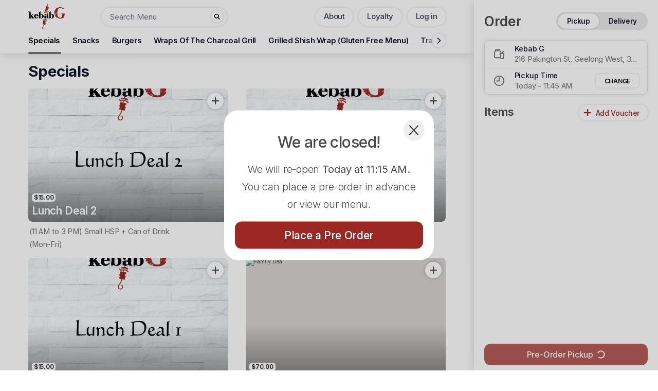

--- FILE ---
content_type: text/html; charset=UTF-8
request_url: https://kebabg.com.au/contact/
body_size: 246072
content:
    <!doctype html><html lang="en" class="theme-cw"><head>
      <meta charset="utf-8" />
      <meta
        name="viewport"
        content="width=device-width,height=device-height,initial-scale=1,maximum-scale=1,user-scalable=no, interactive-widget=resizes-content"
      />
      <title>
      Kebab G</title>
      <meta
        name="google-site-verification"
        content="KHfmON0RewKkNwm1Djl4aBKeHR4R3El0EEi4Ooc87g8"
      />  <meta
        name="facebook-domain-verification" content="https://m.facebook.com/kebabGgeelong/" />  <meta
        name="theme-color" content="#9b2822" />
      <meta
        name="robots" content="index, follow" />
      <meta name="keywords"
        content="Kebab G, We have brought the authentic taste of the Middle East &amp; Mediterranean Grill to Geelong in a comfortable, family friendly atmosphere at reasonable prices. Using only the highest quality Lamb Shoulder prepared on a Charcoal Grill we serve the best HSP &amp; Kebab in Geelong., Geelong West, restaurant, food delivery, takeaway" />
      <meta
        name="author" content="Kebab G" />
      <meta property="og:title" content="Kebab G" />
      <meta
        property="og:description" content="Official Website. Order online at Kebab G. Home delivery available to Geelong West &amp; surrounding suburbs" />
      <meta property="og:type"
        content="website" />
      <meta property="og:url" content="https://kebabg.com.au" />
      <meta
        property="og:image" content="https://lacampa.s3-ap-southeast-2.amazonaws.com/assets/NEW&#43;KebabG&#43;Horizontal&#43;logo.svg" />
      <meta property="og:site_name"
        content="Kebab G" />
      <meta name="twitter:card" content="summary_large_image" />
      <meta
        name="twitter:title" content="Kebab G" />
      <meta name="twitter:description"
        content="Official Website. Order online at Kebab G. Home delivery available to Geelong West &amp; surrounding suburbs" />
      <meta name="twitter:image" content="https://lacampa.s3-ap-southeast-2.amazonaws.com/assets/NEW&#43;KebabG&#43;Horizontal&#43;logo.svg" />
      <link
        rel="manifest" href="/manifest.json" />
      <link rel="shortcut icon"
        href="https://assets.nextorder.co/favicons/fruit.ico"
        type="image/x-icon" /> 
      <link rel="apple-touch-icon" href="https://lacampa.s3-ap-southeast-2.amazonaws.com/assets/NEW&#43;KebabG&#43;Horizontal&#43;logo.svg" />  <link
        rel="canonical"
        href="https://kebabg.com.au" />
      <meta
        name="description" content="Official Website. Order online at Kebab G. Home delivery available to Geelong West &amp; surrounding suburbs" />    <script
        type="application/ld+json">
        {
        "@context": "https://schema.org",
        "@type": "Restaurant",
        "@id": "https:\/\/www.kebabg.com.au/#4XeS5HhTGmRmYiAZQXen",
        "name": "Kebab G",
        "description": "Official Website. Order online at Kebab G. Home delivery available to Geelong West \u0026 surrounding suburbs",
        "image": "https:\/\/lacampa.s3-ap-southeast-2.amazonaws.com\/assets\/NEW\u002bKebabG\u002bHorizontal\u002blogo.svg",
        "logo": "https:\/\/lacampa.s3-ap-southeast-2.amazonaws.com\/assets\/NEW\u002bKebabG\u002bHorizontal\u002blogo.svg",
        "telephone": "\u002b61 3 5221 4104",
        "email": "info@kebabg.com.au",
        "openingHoursSpecification": "[map[_id:3VDVGbIapfHW3JVsFIsS averageDeliveryRevenue:0 averagePickupRevenue:0 averageRevenue:0 date:2021-06-12 22:32 dateTimestamp:1623501177498 day:7 delivery24:false deliveryEnd:77400 deliveryEndDisplay:09:30 PM deliveryRevenue:0 deliveryStart:40500 deliveryStartDisplay:11:15 AM deliveryType:1 isCurrent:false isDeliveryOn:false isDeliveryOpen:false isOrderingPaused:false noDelivery:false noDineIn:false noPickup:false onCloudStorage:true openingEnd:77400 openingEndDisplay:09:30 PM openingStart:40500 openingStartDisplay:11:15 AM pickup24:false pickupRevenue:0 restaurant24:false restaurantEnd:77400 restaurantEndDisplay:09:30 PM restaurantId:d8yPmNE6NxPAxc16TDsf restaurantStart:40500 restaurantStartDisplay:11:15 AM storeId:4XeS5HhTGmRmYiAZQXen totalDeliveryOrders:0 totalOrders:0 totalPickupOrders:0 totalRevenue:0] map[_id:ObeERCUM1b92RTn3g05S averageDeliveryRevenue:0 averagePickupRevenue:0 averageRevenue:0 date:2021-06-12 22:31 dateTimestamp:1623501082966 day:4 delivery24:false deliveryEnd:82800 deliveryEndDisplay:11:00 PM deliveryRevenue:0 deliveryStart:40500 deliveryStartDisplay:11:15 AM deliveryType:1 isCurrent:false isDeliveryOn:false isDeliveryOpen:false isOrderingPaused:false noDelivery:false noDineIn:false noPickup:false openingEnd:82800 openingEndDisplay:11:00 PM openingStart:40500 openingStartDisplay:11:15 AM pickup24:false pickupRevenue:0 restaurant24:false restaurantEnd:82800 restaurantEndDisplay:11:00 PM restaurantId:d8yPmNE6NxPAxc16TDsf restaurantStart:40500 restaurantStartDisplay:11:15 AM storeId:4XeS5HhTGmRmYiAZQXen totalDeliveryOrders:0 totalOrders:0 totalPickupOrders:0 totalRevenue:0] map[_id:bX9Lc0IWYCpHNWodui2E averageDeliveryRevenue:0 averagePickupRevenue:0 averageRevenue:0 date:2025-08-24 18:17 dateTimestamp:1756023479640 day:7 delivery24:false deliveryEnd:3600 deliveryEndDisplay:01:00 AM deliveryRevenue:0 deliveryStart:0 deliveryStartDisplay:12:00 AM deliveryType:1 isCurrent:false isDeliveryOn:false isDeliveryOpen:false isOrderingPaused:false noDelivery:false noDineIn:false noPickup:false openingEnd:3600 openingEndDisplay:01:00 AM openingStart:0 openingStartDisplay:12:00 AM pickup24:false pickupRevenue:0 restaurant24:false restaurantEnd:3600 restaurantEndDisplay:01:00 AM restaurantId:d8yPmNE6NxPAxc16TDsf restaurantStart:0 restaurantStartDisplay:12:00 AM storeId:4XeS5HhTGmRmYiAZQXen totalDeliveryOrders:0 totalOrders:0 totalPickupOrders:0 totalRevenue:0] map[_id:jiIiyhVEDGXUj5raGusF averageDeliveryRevenue:0 averagePickupRevenue:0 averageRevenue:0 date:2021-06-12 22:32 dateTimestamp:1623501146490 day:6 delivery24:false deliveryEnd:86340 deliveryEndDisplay:11:59 PM deliveryRevenue:0 deliveryStart:40500 deliveryStartDisplay:11:15 AM deliveryType:1 isCurrent:false isDeliveryOn:false isDeliveryOpen:false isOrderingPaused:false noDelivery:false noDineIn:false noPickup:false openingEnd:86340 openingEndDisplay:11:59 PM openingStart:40500 openingStartDisplay:11:15 AM pickup24:false pickupRevenue:0 restaurant24:false restaurantEnd:73800 restaurantEndDisplay:08:30 PM restaurantId:d8yPmNE6NxPAxc16TDsf restaurantStart:40500 restaurantStartDisplay:11:15 AM storeId:4XeS5HhTGmRmYiAZQXen totalDeliveryOrders:0 totalOrders:0 totalPickupOrders:0 totalRevenue:0] map[_id:koJJDH21o3NmloBvluJz averageDeliveryRevenue:0 averagePickupRevenue:0 averageRevenue:0 date:2021-06-12 22:30 dateTimestamp:1623501051889 day:3 delivery24:false deliveryEnd:86340 deliveryEndDisplay:11:59 PM deliveryRevenue:0 deliveryStart:40500 deliveryStartDisplay:11:15 AM deliveryType:1 isCurrent:false isDeliveryOn:false isDeliveryOpen:false isOrderingPaused:false noDelivery:false noDineIn:false noPickup:false openingEnd:86340 openingEndDisplay:11:59 PM openingStart:40500 openingStartDisplay:11:15 AM pickup24:false pickupRevenue:0 restaurant24:false restaurantEnd:86340 restaurantEndDisplay:11:59 PM restaurantId:d8yPmNE6NxPAxc16TDsf restaurantStart:40500 restaurantStartDisplay:11:15 AM storeId:4XeS5HhTGmRmYiAZQXen totalDeliveryOrders:0 totalOrders:0 totalPickupOrders:0 totalRevenue:0] map[_id:wDQv77wE5w8nxiUbeiss averageDeliveryRevenue:0 averagePickupRevenue:0 averageRevenue:0 date:2021-06-12 22:23 dateTimestamp:1623500629022 day:2 delivery24:false deliveryEnd:77400 deliveryEndDisplay:09:30 PM deliveryRevenue:0 deliveryStart:40500 deliveryStartDisplay:11:15 AM deliveryType:1 isCurrent:false isDeliveryOn:false isDeliveryOpen:false isOrderingPaused:false noDelivery:false noDineIn:false noPickup:false openingEnd:77400 openingEndDisplay:09:30 PM openingStart:40500 openingStartDisplay:11:15 AM pickup24:false pickupRevenue:0 restaurant24:false restaurantEnd:77400 restaurantEndDisplay:09:30 PM restaurantId:d8yPmNE6NxPAxc16TDsf restaurantStart:40500 restaurantStartDisplay:11:15 AM storeId:4XeS5HhTGmRmYiAZQXen totalDeliveryOrders:0 totalOrders:0 totalPickupOrders:0 totalRevenue:0] map[_id:wMmNns1al0kEidq5oXpA averageDeliveryRevenue:0 averagePickupRevenue:0 averageRevenue:0 date:2021-06-12 22:31 dateTimestamp:1623501111062 day:5 delivery24:false deliveryEnd:86340 deliveryEndDisplay:11:59 PM deliveryRevenue:0 deliveryStart:40500 deliveryStartDisplay:11:15 AM deliveryType:1 isCurrent:false isDeliveryOn:false isDeliveryOpen:false isOrderingPaused:false noDelivery:false noDineIn:false noPickup:false openingEnd:86340 openingEndDisplay:11:59 PM openingStart:40500 openingStartDisplay:11:15 AM pickup24:false pickupRevenue:0 restaurant24:false restaurantEnd:73800 restaurantEndDisplay:08:30 PM restaurantId:d8yPmNE6NxPAxc16TDsf restaurantStart:40500 restaurantStartDisplay:11:15 AM storeId:4XeS5HhTGmRmYiAZQXen totalDeliveryOrders:0 totalOrders:0 totalPickupOrders:0 totalRevenue:0] map[_id:wSLbZnKgqO4jJGrbUnHx averageDeliveryRevenue:0 averagePickupRevenue:0 averageRevenue:0 date:2025-08-24 18:19 dateTimestamp:1756023572235 day:6 delivery24:false deliveryEnd:3600 deliveryEndDisplay:01:00 AM deliveryRevenue:0 deliveryStart:0 deliveryStartDisplay:12:00 AM deliveryType:1 isCurrent:false isDeliveryOn:false isDeliveryOpen:false isOrderingPaused:false noDelivery:false noDineIn:false noPickup:false openingEnd:3600 openingEndDisplay:01:00 AM openingStart:0 openingStartDisplay:12:00 AM pickup24:false pickupRevenue:0 restaurant24:false restaurantEnd:3600 restaurantEndDisplay:01:00 AM restaurantId:d8yPmNE6NxPAxc16TDsf restaurantStart:0 restaurantStartDisplay:12:00 AM storeId:4XeS5HhTGmRmYiAZQXen totalDeliveryOrders:0 totalOrders:0 totalPickupOrders:0 totalRevenue:0] map[_id:zPouxUkTVCup6eE60iqu averageDeliveryRevenue:0 averagePickupRevenue:0 averageRevenue:0 date:2024-11-17 21:00 dateTimestamp:1731837610975 day:1 delivery24:false deliveryEnd:75600 deliveryEndDisplay:09:00 PM deliveryRevenue:0 deliveryStart:40500 deliveryStartDisplay:11:15 AM deliveryType:1 isCurrent:false isDeliveryOn:false isDeliveryOpen:false isOrderingPaused:false noDelivery:false noDineIn:false noPickup:false openingEnd:75600 openingEndDisplay:09:00 PM openingStart:40500 openingStartDisplay:11:15 AM pickup24:false pickupRevenue:0 restaurant24:false restaurantEnd:75600 restaurantEndDisplay:09:00 PM restaurantId:d8yPmNE6NxPAxc16TDsf restaurantStart:41400 restaurantStartDisplay:11:30 AM storeId:4XeS5HhTGmRmYiAZQXen totalDeliveryOrders:0 totalOrders:0 totalPickupOrders:0 totalRevenue:0]]",
        "servesCuisine": ["We have brought the authentic taste of the Middle East \u0026 Mediterranean Grill to Geelong in a comfortable, family friendly atmosphere at reasonable prices. Using only the highest quality Lamb Shoulder prepared on a Charcoal Grill we serve the best HSP \u0026 Kebab in Geelong."],
        "address": {
        "@type": "PostalAddress",
        "streetAddress": "216 Pakington St",
        "addressLocality": "Geelong West",
        "addressRegion": "VIC",
        "addressCountry": "AU",
        "postalCode": "3218"
        },
        "geo": {
        "@type": "GeoCoordinates",
        "latitude": "-38.1427195",
        "longitude": "144.3481312"
        },
        "menu": "https:\/\/order.kebabg.com.au\/category\/popular",
        "url": "https:\/\/www.kebabg.com.au",
        "paymentAccepted": "Cash, Credit Card, Google Pay, Apple Pay",
        "currenciesAccepted": "AUD",
        "hasMenu": {
        "@type": "Menu",
        "name": "Kebab G Menu",
        "url": "https:\/\/order.kebabg.com.au\/category\/popular"
        },
        "areaServed": {
        "@type": "GeoCircle",
        "geoMidpoint": {
        "@type": "GeoCoordinates",
        "latitude": "-38.1427195",
        "longitude": "144.3481312"
        }
        },
        "acceptsReservations": "Yes",
        "priceRange": "$$",
        "potentialAction": {
        "@type": "OrderAction",
        "target": {
        "@type": "EntryPoint",
        "urlTemplate": "https:\/\/www.kebabg.com.au"
        }
        }
        }
      </script>
    
      <script
        type="text/javascript">
        const root = document.querySelector(':root');
        root.style.setProperty('--main-theme-color', '#9b2822');
      root.style.setProperty('--second-theme-color', '#000');
      root.style.setProperty(
        '--color-primary',
        hexToTailwindColorVar('#9b2822')
        );
        root.style.setProperty(
        '--color-secondary',
        hexToTailwindColorVar('#000')
        );
        function hexToTailwindColorVar(hex) {
        
        hex = hex.replace("#", "");
    
        if (hex.length === 3) {
        const arr = hex.split("");
        hex = arr
        .map(function (hexVal) {
        return hexVal + hexVal;
        })
        .join("");
        }
    
        
        const r = parseInt(hex.substring(0, 2), 16);
        const g = parseInt(hex.substring(2, 4), 16);
        const b = parseInt(hex.substring(4, 6), 16);
    
        
        return `${r} ${g} ${b}`;
        }
        window.storeConfig = {
        logo: 'https:\/\/lacampa.s3-ap-southeast-2.amazonaws.com\/assets\/NEW\u002bKebabG\u002bHorizontal\u002blogo.svg',
        storeId: '4XeS5HhTGmRmYiAZQXen',
        restaurantId: 'd8yPmNE6NxPAxc16TDsf',
        addressLocation: { lat: '-38.1427195', long:
      '144.3481312' },
        timeZone: 'Australia\/Melbourne',
        name: 'Kebab G',
        type: 'Middle Eastern and Mediterranean Restaurant',
        address: '216 Pakington St, Geelong West, 3218',
        city: 'Geelong West',
        country: 'Australia',
        countryCode: '\u002b61',
        countryIdentifier: 'AU',
        currency: '$',
        currencyHtml: '\u0026#36;',
        currencyCode: 'AUD',
        state: 'Victoria',
        stateIdentifier: 'VIC',
        phoneNumberDisplay: '\u002b61 3 5221 4104',
        phoneNumber: '\u002b61352214104',
        storeIcon: '',
        environment: 'production',
        release: 'x.x.x',
        cloudFunctionsUrl: 'https:\/\/us-central1-next-order-prodenv.cloudfunctions.net',
        storeColorCode: '#9b2822',
        storeSecondColorCode: '#000',
        publishableKey: 'pk_live_60LVIsMHVKRr9XuR6mWZtbLw00Yxn7gIg6',
        emailAddress: 'info@kebabg.com.au',
        storageBaseUrl: 'https:\/\/assets.nextorder.co',
        storeIconPath: '',
        logoPath: '\/assets\/NEW\u002bKebabG\u002bHorizontal\u002blogo.svg',
        isAdyenEcomPaymentsEnabled:  true ,
        adyenMerchantAccount: 'NextOrder_AFP',
        adyenClientKey: 'live_7D2ZAQWC6BD6NEFXPVWPPGP23UDKXSBR',
        gpayJWTToken: 'eyJhbGciOiJFUzI1NiIsInR5cCI6IkpXVCJ9.eyJtZXJjaGFudElkIjoiQkNSMkRONFQyNkg3SkUzWCIsIm1lcmNoYW50T3JpZ2luIjoia2ViYWJnLmNvbS5hdSIsImlhdCI6MTc2MTczODc2M30.4y0LsjKIYg418D1z4HyMkMvlStEB9De-YfDk6l1YS5Xq0ZWGWnrZ8VNJ4S4bmGJEDQAhlLKHwYhjXW6KM75oYg',
        gpayMerchantId: 'BCR2DN4T26H7JE3X'
        };
        window.OrderSetup = {"id":"","storeId":"4XeS5HhTGmRmYiAZQXen","customSpecialTitle":"","isPopularDisabled":true,"useCustomSpecialTitle":false,"isDeliveryAllowed":true,"isDeliveryFreeOver":false,"isDeliveryOn":true,"isDineInOn":true,"isPickupOn":true,"defaultDeliveryTime":"30","defaultPickUpTime":"20","deliveryTime":"14","pickUpTime":"20","isAllowedTableBookingForCurrentDay":true,"hideDefaultCloseMessage":false,"showCustomClosedStoreMessage":false,"isPreOrderingEnabled":true,"customClosedStoreMessage":"Store closed on wednesdays  all day.","notificationMessage":".","notificationTitle":"📢","notificationButtonText":"Order Now!","notificationImage":"","notificationImagePath":"/public/notificationImagePath-4XeS5HhTGmRmYiAZQXen-d412a473-89ca-4634-ba58-a3c369af500e","isNotificationOn":false,"isTableBookingOn":true,"isEnableGoogleReview":true,"useRadiusBasedDeliveryAreaCalulation":true,"isCustomerLiableForOnlineCharges":true,"isCardPaymentAccepted":true,"isCardPaymentDisabledInDinein":false,"isCashPaymentAccepted":true,"isCashPaymentAcceptedDelivery":false,"isCashPaymentAcceptedDineIn":true,"maxCashOrderValue":"1000","enableUserEmail":false,"isFirstDeliveryFree":false,"isOptedInForHolidaySurcharge":false,"publicHolidaySurcharge":"10","isDisplayGST":false,"isPriceIncludesGST":false,"isPlatformSurchargeLevied":true,"platformSurchargeAmt":0.49,"platformSurchargePercentage":2,"gfoSurchargeEnabled":true,"gfoSurchargeRate":5,"allergenInformation":"","orderAgainCategoryDescription":"","popularCategoryDescription":"","specialCategoryDescription":""};
        window.categoriesList = [{"_id":"popular","displayOrder":1,"name":"popular"},{"_id":"BuV8vUHzbZ5pr8BvklnQ","description":"","displayOrder":2,"displayType":"","name":"kebab g deals","sortingType":"2"},{"_id":"6hL9Pr0ViOEzj2Vl1PsO","description":"","displayOrder":3,"displayType":"0","name":"snacks","sortingType":"2"},{"_id":"k81B8kiu5L99DuEukQli","description":"","displayOrder":4,"displayType":"0","name":"burgers","sortingType":"1"},{"_id":"0Pq7372I0YOQL9pJASdW","description":"","displayOrder":5,"displayType":"","name":"wraps of the charcoal grill","sortingType":"2"},{"_id":"83NwZkzolO09lutK3wWf","description":"","displayOrder":6,"displayType":"0","name":"grilled shish wrap (gluten free menu)","sortingType":"2"},{"_id":"IiqxvTHUAWKAnTJKvtCs","description":"","displayOrder":7,"displayType":"0","name":"traditional char grill plates (gluten free menu)","sortingType":""},{"_id":"fWihy3Gdu6Tv0xQcjLwj","description":"","displayOrder":8,"displayType":"0","name":"meat bowls (gluten free menu)","sortingType":""},{"_id":"NG8qT0x6Q51n3a96NysO","description":"","displayOrder":9,"displayType":"","name":"hsp","sortingType":"2"},{"_id":"ShFYzEgJztgdsGWiu0lF","description":"","displayOrder":10,"displayType":"","name":"plain meat","sortingType":"2"},{"_id":"c3rhl6KVqerl66Cx7T0n","description":"","displayOrder":11,"displayType":"0","name":"gözleme","sortingType":""},{"_id":"Tg6QQDPgnkVgsiMcLu4b","description":"","displayOrder":12,"displayType":"","name":"kebab wraps","sortingType":"2"},{"_id":"GBc3KOKhS8DnFsv3YVMB","description":"","displayOrder":13,"displayType":"","name":"middle eastern charcoal grill platters","sortingType":"2"},{"_id":"N9pbopi6MZeTFFZFu1Jz","description":"","displayOrder":14,"displayType":"","name":"kebab platters","sortingType":"2"},{"_id":"hiTX7NKUJ6gYT34hXQ6U","description":"","displayOrder":15,"displayType":"","name":"turkish traditional","sortingType":""},{"_id":"R6tcAPcKLUCKevQE2ZeH","description":"","displayOrder":16,"displayType":"0","name":"meat bowls","sortingType":"2"},{"_id":"BdOOiSZloxf1TxZW9k2u","description":"","displayOrder":17,"displayType":"","name":"vegetarian platters","sortingType":"2"},{"_id":"9oXpLDcHgmsl2eSxQ40h","description":"","displayOrder":18,"displayType":"","name":"shish kebab","sortingType":"2"},{"_id":"KamoLNRVnVgdWu4TJZrp","description":"","displayOrder":19,"displayType":"","name":"salads","sortingType":"2"},{"_id":"L2ExiU4gmEJKAcbTcC5M","description":"","displayOrder":20,"displayType":"","name":"desserts","sortingType":"2"},{"_id":"RQHBZ7cSptjgEfUvvp3R","description":"","displayOrder":21,"displayType":"","name":"kids meals","sortingType":"2"},{"_id":"6zYTtNdRqo008f34Qm2y","description":"","displayOrder":22,"displayType":"","name":"homemade dips","sortingType":"2"},{"_id":"Ceruw4lugG4IV50DOOOi","description":"","displayOrder":23,"displayType":"0","name":"loukomades","sortingType":"2"},{"_id":"tdYSZ239YJEak32O3FYY","description":"","displayOrder":24,"displayType":"","name":"cold drinks","sortingType":"2"}];
        window.MinifiedMenuItems = [{"_id":"69bpQ6o1kCabS2rHIL4c","abbreviationData":{"isAbbreviationShow":false,"name":"serve gluten free"},"categoryId":"83NwZkzolO09lutK3wWf","description":"All wraps served in gluten free wrap w/ lettuce, tomato, onion \u0026 choice of 2 sauces","displayOrder":0,"isDeleted":false,"isNameHidden":false,"isPublished":true,"mediaPath":"/public/619a1c5c-f408-4682-b512-ff686ee3f8bf","name":"Chicken Shish Wrap (Gluten Free)","orderFromKeys":["1","2"],"orderType":["0","2","1","3"],"orderTypeKeys":["0","2","1","3"],"prices":{"0":"0","1":"0","2":"0","3":"0"},"restaurantId":"d8yPmNE6NxPAxc16TDsf","selectedSizes":[{"_id":"pzPrHruxBFEt0ADXXX2c","basePrice":"","cName":"","categoryId":"","data":"","dateTimestamp":0,"displayOrder":0,"excludedPlatforms":["5","11","12","13","14"],"glutenAdditionalCharges":"","isAbbreviationShow":false,"isAvailable":true,"isAvailableGlutenFree":false,"isDeleted":false,"isDisabled":false,"isDisplayForSpecialOrHalfHalf":false,"isFeaturedSize":false,"isGlutenFree":false,"isSelected":true,"isSingleSize":false,"key":"","modifierId":"","name":"serve gluten free","price":"22.00","quantity":0,"restaurantId":"","separatePricesForPlatform":true,"singlePrice":true,"storeId":"","variants":[]},{"_id":"jusXRXqmuYhBw7SqAd68","basePrice":"","cName":"","categoryId":"","data":"","dateTimestamp":0,"displayOrder":1,"excludedPlatforms":["5","11","12","13","14"],"glutenAdditionalCharges":"","isAbbreviationShow":false,"isAvailable":true,"isAvailableGlutenFree":false,"isDeleted":false,"isDisabled":false,"isDisplayForSpecialOrHalfHalf":false,"isFeaturedSize":false,"isGlutenFree":false,"isSelected":true,"isSingleSize":false,"key":"","modifierId":"","name":"serve as meal","price":"29.50","quantity":0,"restaurantId":"","separatePricesForPlatform":false,"singlePrice":true,"storeId":"","variants":[]}],"stores":["4XeS5HhTGmRmYiAZQXen"],"urlS3":"https://assets.nextorder.co/public/619a1c5c-f408-4682-b512-ff686ee3f8bf"},{"_id":"6nvAvTZFTDAWI9tpd5QO","abbreviationData":{"isAbbreviationShow":false,"name":"serve"},"categoryId":"GBc3KOKhS8DnFsv3YVMB","description":"1 Chicken, 1 Lamb, 1 Adana Skewer, 2 Cutlets \u0026 Wings Served With Rice, Mix Salad, Choice Of 2 Dips \u0026 Turkish Bread","displayOrder":7,"isDeleted":false,"isNameHidden":false,"isPublished":true,"mediaPath":"/public/24ad7833-5c36-42eb-8cca-5fabd5c5f784","name":"Sharing Platter (For 2 People)","orderFromKeys":["1","11","13","5","2"],"orderType":["0","2","1","3"],"orderTypeKeys":["0","2","1","3"],"prices":{"0":"0","1":"0","2":"0","3":"0"},"restaurantId":"d8yPmNE6NxPAxc16TDsf","selectedSizes":[{"_id":"0Ix2GaO8mAXmieMRbbu3","basePrice":"","cName":"","categoryId":"","data":"","dateTimestamp":0,"displayOrder":0,"excludedPlatforms":["12","14"],"glutenAdditionalCharges":"","isAbbreviationShow":false,"isAvailable":true,"isAvailableGlutenFree":false,"isDeleted":false,"isDisabled":false,"isDisplayForSpecialOrHalfHalf":false,"isFeaturedSize":false,"isGlutenFree":false,"isSelected":true,"isSingleSize":false,"key":"","modifierId":"","name":"serve","price":"59.00","quantity":0,"restaurantId":"","separatePricesForPlatform":true,"singlePrice":true,"storeId":"","variants":[]}],"stores":["4XeS5HhTGmRmYiAZQXen"],"urlS3":"https://assets.nextorder.co/public/24ad7833-5c36-42eb-8cca-5fabd5c5f784"},{"_id":"70sK0jCiCNrSSTXMNbLg","abbreviationData":{"isAbbreviationShow":false,"name":"serve gluten free"},"categoryId":"IiqxvTHUAWKAnTJKvtCs","description":"2 lamb skewers with capsicum and onion. All plate served with rice, mix salad, choices of 2 dips and gluten free bread","displayOrder":0,"isDeleted":false,"isNameHidden":false,"isPublished":true,"mediaPath":"/public/774fee7f-dd11-412d-9aaa-cef0f8a1987b","name":"Lamb Skewers Plate (Gluten Free)","orderFromKeys":["1","2"],"orderType":["0","2","1","3"],"orderTypeKeys":["0","2","1","3"],"prices":{"0":"0","1":"0","2":"0","3":"0"},"restaurantId":"d8yPmNE6NxPAxc16TDsf","selectedSizes":[{"_id":"pzPrHruxBFEt0ADXXX2c","basePrice":null,"cName":"","categoryId":"","data":"","dateTimestamp":0,"displayOrder":0,"excludedPlatforms":["11","13","14","5","12"],"glutenAdditionalCharges":null,"isAbbreviationShow":false,"isAvailable":true,"isAvailableGlutenFree":false,"isDeleted":false,"isDisabled":false,"isDisplayForSpecialOrHalfHalf":false,"isFeaturedSize":false,"isGlutenFree":false,"isSelected":false,"isSingleSize":false,"key":"","modifierId":"","name":"serve gluten free","price":"32.00","quantity":0,"restaurantId":"","separatePricesForPlatform":true,"singlePrice":true,"storeId":"","variants":[]}],"stores":["4XeS5HhTGmRmYiAZQXen"],"urlS3":""},{"_id":"9u7WPCkTF9o54EgIsf7j","abbreviationData":{"isAbbreviationShow":false,"name":"serve"},"categoryId":"Ceruw4lugG4IV50DOOOi","description":"Apple slices, Cinnamon, Cloves and Water","displayOrder":4,"isDeleted":false,"isNameHidden":true,"isPublished":true,"mediaPath":"/public/9u7WPCkTF9o54EgIsf7j","name":"Apple Tea","orderFromKeys":["1","2"],"orderType":["0","2","1","3"],"orderTypeKeys":["0","2","1","3"],"prices":{"0":"","1":"","2":"","3":""},"restaurantId":"d8yPmNE6NxPAxc16TDsf","selectedSizes":[{"_id":"gR6j2yhhZLcyBB1dyN9Y","basePrice":null,"cName":"","categoryId":"","data":"","dateTimestamp":0,"displayOrder":0,"excludedPlatforms":["11","13","14","5","12"],"glutenAdditionalCharges":null,"isAbbreviationShow":false,"isAvailable":true,"isAvailableGlutenFree":false,"isDeleted":false,"isDisabled":false,"isDisplayForSpecialOrHalfHalf":false,"isFeaturedSize":true,"isGlutenFree":false,"isSelected":false,"isSingleSize":false,"key":"","modifierId":"","name":"serve","price":"4.00","quantity":0,"restaurantId":"","separatePricesForPlatform":true,"singlePrice":true,"storeId":"","variants":[]}],"stores":["4XeS5HhTGmRmYiAZQXen"],"urlS3":"https://lacampa.s3.ap-southeast-2.amazonaws.com/public/9u7WPCkTF9o54EgIsf7j"},{"_id":"ABEPkWnqV0o0G107CVDK","abbreviationData":{"isAbbreviationShow":false,"name":"serve"},"categoryId":"GBc3KOKhS8DnFsv3YVMB","description":"4 Marinated Lamb Cutlets Served With Rice, Mix Salad, Choice Of 2 Dips \u0026 Turkish Bread","displayOrder":5,"isDeleted":false,"isNameHidden":false,"isPublished":true,"mediaPath":"/public/c6911222-d642-4bbb-a47c-54cc23836319","name":"Lamb Cutlets Plate","orderFromKeys":["1","11","13","5","2"],"orderType":["0","2","1","3"],"orderTypeKeys":["0","2","1","3"],"prices":{"0":"0","1":"0","2":"0","3":"0"},"restaurantId":"d8yPmNE6NxPAxc16TDsf","selectedSizes":[{"_id":"0Ix2GaO8mAXmieMRbbu3","basePrice":"","cName":"","categoryId":"","data":"","dateTimestamp":0,"displayOrder":0,"excludedPlatforms":["12","14"],"glutenAdditionalCharges":"","isAbbreviationShow":false,"isAvailable":true,"isAvailableGlutenFree":false,"isDeleted":false,"isDisabled":false,"isDisplayForSpecialOrHalfHalf":false,"isFeaturedSize":false,"isGlutenFree":false,"isSelected":true,"isSingleSize":false,"key":"","modifierId":"","name":"serve","price":"33.00","quantity":0,"restaurantId":"","separatePricesForPlatform":true,"singlePrice":true,"storeId":"","variants":[]}],"stores":["4XeS5HhTGmRmYiAZQXen"],"urlS3":"https://assets.nextorder.co/public/c6911222-d642-4bbb-a47c-54cc23836319"},{"_id":"AHZhqR9v1xsdNh4eqiel","abbreviationData":{"isAbbreviationShow":false,"name":"serve"},"categoryId":"tdYSZ239YJEak32O3FYY","description":"Mediterranean Yoghurt Drink","displayOrder":20,"isDeleted":false,"isNameHidden":false,"isPublished":true,"mediaPath":"/public/AHZhqR9v1xsdNh4eqiel","name":"Ayran","orderFromKeys":["1","11","5","2"],"orderType":["0","2","1","3"],"orderTypeKeys":["0","2","1","3"],"prices":{"0":"","1":"","2":"","3":""},"restaurantId":"d8yPmNE6NxPAxc16TDsf","selectedSizes":[{"_id":"gR6j2yhhZLcyBB1dyN9Y","basePrice":null,"cName":"","categoryId":"","data":"","dateTimestamp":0,"displayOrder":0,"excludedPlatforms":["13","14","12"],"glutenAdditionalCharges":null,"isAbbreviationShow":false,"isAvailable":true,"isAvailableGlutenFree":false,"isDeleted":false,"isDisabled":false,"isDisplayForSpecialOrHalfHalf":false,"isFeaturedSize":true,"isGlutenFree":false,"isSelected":false,"isSingleSize":false,"key":"","modifierId":"","name":"serve","price":"5.00","quantity":0,"restaurantId":"","separatePricesForPlatform":true,"singlePrice":true,"storeId":"","variants":[]}],"stores":["4XeS5HhTGmRmYiAZQXen"],"urlS3":"https://lacampa.s3.ap-southeast-2.amazonaws.com/public/AHZhqR9v1xsdNh4eqiel"},{"_id":"AQhuJXHSm7vxduwoGc9h","abbreviationData":{"isAbbreviationShow":false,"name":"serve"},"categoryId":"6hL9Pr0ViOEzj2Vl1PsO","description":"Serve With Tomato \u0026 Red Onion Green Chilli Pickled Salad","displayOrder":2,"isDeleted":false,"isNameHidden":false,"isPublished":true,"mediaPath":"/public/9210d8c1-8f34-4d93-85ab-3cbc19ec01c0","name":"Grilled Halloumi (3 Pcs)","orderFromKeys":["1","11","13","5","2"],"orderType":["0","2","1","3"],"orderTypeKeys":["0","2","1","3"],"prices":{"0":"0","1":"0","2":"0","3":"0"},"restaurantId":"d8yPmNE6NxPAxc16TDsf","selectedSizes":[{"_id":"AvhP0uDwqTe587rya71K","basePrice":null,"cName":"","categoryId":"","data":"","dateTimestamp":0,"displayOrder":0,"excludedPlatforms":["14","12"],"glutenAdditionalCharges":null,"isAbbreviationShow":false,"isAvailable":true,"isAvailableGlutenFree":false,"isDeleted":false,"isDisabled":false,"isDisplayForSpecialOrHalfHalf":false,"isFeaturedSize":false,"isGlutenFree":false,"isSelected":false,"isSingleSize":false,"key":"","modifierId":"","name":"serve","price":"12.00","quantity":0,"restaurantId":"","separatePricesForPlatform":true,"singlePrice":true,"storeId":"","variants":[]}],"stores":["4XeS5HhTGmRmYiAZQXen"],"urlS3":"https://lacampa.s3.ap-southeast-2.amazonaws.com/public/9210d8c1-8f34-4d93-85ab-3cbc19ec01c0"},{"_id":"AdnH8esxm5rKByB7niHt","abbreviationData":{"isAbbreviationShow":false,"name":"serve"},"categoryId":"RQHBZ7cSptjgEfUvvp3R","description":"Deboned Chicken Meat, Battered \u0026 Deep-Fried Served With Chips","displayOrder":0,"isDeleted":false,"isNameHidden":false,"isPublished":true,"mediaPath":"/public/cd2f1979-c2a8-428b-8daa-ff3bb1d9694d","name":"Nuggets \u0026 Chips","orderFromKeys":["1","11","13","5","2"],"orderType":["0","2","1","3"],"orderTypeKeys":["0","2","1","3"],"prices":{"0":"0","1":"0","2":"0","3":"0"},"restaurantId":"d8yPmNE6NxPAxc16TDsf","selectedSizes":[{"_id":"9YrXkzdnSQdhl8wsYs0P","basePrice":"","cName":"","categoryId":"","data":"","dateTimestamp":0,"displayOrder":0,"excludedPlatforms":["12","14"],"glutenAdditionalCharges":"","isAbbreviationShow":false,"isAvailable":true,"isAvailableGlutenFree":false,"isDeleted":false,"isDisabled":false,"isDisplayForSpecialOrHalfHalf":false,"isFeaturedSize":false,"isGlutenFree":false,"isSelected":true,"isSingleSize":false,"key":"","modifierId":"","name":"serve","price":"12.00","quantity":0,"restaurantId":"","separatePricesForPlatform":true,"singlePrice":true,"storeId":"","variants":[]}],"stores":["4XeS5HhTGmRmYiAZQXen"],"urlS3":"https://assets.nextorder.co/public/cd2f1979-c2a8-428b-8daa-ff3bb1d9694d"},{"_id":"AdqY2wd6oLLSd5knqVDN","abbreviationData":{"isAbbreviationShow":false,"name":"serve gluten free"},"categoryId":"83NwZkzolO09lutK3wWf","description":"All wraps served in gluten free wrap w/ lettuce, tomato, onion \u0026 choice of 2 sauces","displayOrder":1,"isDeleted":false,"isNameHidden":false,"isPublished":true,"mediaPath":"/public/e4ea2c39-eefb-4bc1-9f42-49d28de4d19e","name":"Lamb Shish Wrap (Gluten Free)","orderFromKeys":["1","2"],"orderType":["0","2","1","3"],"orderTypeKeys":["0","2","1","3"],"prices":{"0":"0","1":"0","2":"0","3":"0"},"restaurantId":"d8yPmNE6NxPAxc16TDsf","selectedSizes":[{"_id":"pzPrHruxBFEt0ADXXX2c","basePrice":"","cName":"","categoryId":"","data":"","dateTimestamp":0,"displayOrder":0,"excludedPlatforms":["5","11","12","13","14"],"glutenAdditionalCharges":"","isAbbreviationShow":false,"isAvailable":true,"isAvailableGlutenFree":false,"isDeleted":false,"isDisabled":false,"isDisplayForSpecialOrHalfHalf":false,"isFeaturedSize":false,"isGlutenFree":false,"isSelected":true,"isSingleSize":false,"key":"","modifierId":"","name":"serve gluten free","price":"24.00","quantity":0,"restaurantId":"","separatePricesForPlatform":true,"singlePrice":true,"storeId":"","variants":[]},{"_id":"jusXRXqmuYhBw7SqAd68","basePrice":"","cName":"","categoryId":"","data":"","dateTimestamp":0,"displayOrder":1,"excludedPlatforms":["5","11","12","13","14"],"glutenAdditionalCharges":"","isAbbreviationShow":false,"isAvailable":true,"isAvailableGlutenFree":false,"isDeleted":false,"isDisabled":false,"isDisplayForSpecialOrHalfHalf":false,"isFeaturedSize":false,"isGlutenFree":false,"isSelected":true,"isSingleSize":false,"key":"","modifierId":"","name":"serve as meal","price":"31.50","quantity":0,"restaurantId":"","separatePricesForPlatform":false,"singlePrice":true,"storeId":"","variants":[]}],"stores":["4XeS5HhTGmRmYiAZQXen"],"urlS3":"https://assets.nextorder.co/public/e4ea2c39-eefb-4bc1-9f42-49d28de4d19e"},{"_id":"B4XzYLb9CwXzCCP5WpTv","abbreviationData":{"isAbbreviationShow":false,"name":"serve"},"categoryId":"R6tcAPcKLUCKevQE2ZeH","description":"Delicious Tofu Bowl With Choice Of Rice Or Salad","displayOrder":3,"isDeleted":false,"isNameHidden":false,"isPublished":true,"mediaPath":"/public/8f1b6590-7c08-4784-8c44-bfe5d53243bd","name":"Vegan(Tofu) Bowl","orderFromKeys":["1","11","13","5","2"],"orderType":["0","2","1","3"],"orderTypeKeys":["0","2","1","3"],"prices":{"0":"0","1":"0","2":"0","3":"0"},"restaurantId":"d8yPmNE6NxPAxc16TDsf","selectedSizes":[{"_id":"0Ix2GaO8mAXmieMRbbu3","basePrice":"","cName":"","categoryId":"","data":"","dateTimestamp":0,"displayOrder":0,"excludedPlatforms":["12","14"],"glutenAdditionalCharges":"","isAbbreviationShow":false,"isAvailable":true,"isAvailableGlutenFree":false,"isDeleted":false,"isDisabled":false,"isDisplayForSpecialOrHalfHalf":false,"isFeaturedSize":false,"isGlutenFree":false,"isSelected":true,"isSingleSize":false,"key":"","modifierId":"","name":"serve","price":"20.00","quantity":0,"restaurantId":"","separatePricesForPlatform":true,"singlePrice":true,"storeId":"","variants":[]}],"stores":["4XeS5HhTGmRmYiAZQXen"],"urlS3":"https://assets.nextorder.co/public/8f1b6590-7c08-4784-8c44-bfe5d53243bd"},{"_id":"B6E6dpBHt3zaQqglkKNU","abbreviationData":{"isAbbreviationShow":false,"name":"chicken"},"categoryId":"cEhuUjc3MGiP9m0dhdRZ","description":"Salad and your choice of meat (Chicken, lamb or mix)","displayOrder":0,"isDeleted":false,"isNameHidden":true,"isPublished":true,"mediaPath":"/public/9262a977-e678-47dc-9062-183812455372","name":"Salad \u0026 Meat","orderFromKeys":["11","5"],"orderType":["0","2","1","3"],"orderTypeKeys":["0","2","1","3"],"prices":{"0":"0","1":"0","2":"0","3":"0"},"restaurantId":"d8yPmNE6NxPAxc16TDsf","selectedSizes":[{"_id":"HVzqSIti6WFKbSx9JjAW","basePrice":null,"cName":"","categoryId":"","data":"","dateTimestamp":0,"displayOrder":0,"excludedPlatforms":["13","14","12"],"glutenAdditionalCharges":null,"isAbbreviationShow":false,"isAvailable":true,"isAvailableGlutenFree":false,"isDeleted":false,"isDisabled":false,"isDisplayForSpecialOrHalfHalf":false,"isFeaturedSize":false,"isGlutenFree":false,"isSelected":false,"isSingleSize":false,"key":"","modifierId":"","name":"chicken","price":"19.00","quantity":0,"restaurantId":"","separatePricesForPlatform":true,"singlePrice":true,"storeId":"","variants":[]},{"_id":"NxAbBZBpzOOkNA6YG58o","basePrice":null,"cName":"","categoryId":"","data":"","dateTimestamp":0,"displayOrder":0,"excludedPlatforms":["13","14","12"],"glutenAdditionalCharges":null,"isAbbreviationShow":false,"isAvailable":true,"isAvailableGlutenFree":false,"isDeleted":false,"isDisabled":false,"isDisplayForSpecialOrHalfHalf":false,"isFeaturedSize":false,"isGlutenFree":false,"isSelected":false,"isSingleSize":false,"key":"","modifierId":"","name":"lamb","price":"21.00","quantity":0,"restaurantId":"","separatePricesForPlatform":true,"singlePrice":true,"storeId":"","variants":[]},{"_id":"apeLmKFXCblB2bp6kdZA","basePrice":null,"cName":"","categoryId":"","data":"","dateTimestamp":0,"displayOrder":0,"excludedPlatforms":["13","14","12"],"glutenAdditionalCharges":null,"isAbbreviationShow":false,"isAvailable":true,"isAvailableGlutenFree":false,"isDeleted":false,"isDisabled":false,"isDisplayForSpecialOrHalfHalf":false,"isFeaturedSize":false,"isGlutenFree":false,"isSelected":false,"isSingleSize":false,"key":"","modifierId":"","name":"mix","price":"20.00","quantity":0,"restaurantId":"","separatePricesForPlatform":true,"singlePrice":true,"storeId":"","variants":[]}],"stores":["4XeS5HhTGmRmYiAZQXen"],"urlS3":"https://lacampa.s3.ap-southeast-2.amazonaws.com/public/9262a977-e678-47dc-9062-183812455372"},{"_id":"BZKxlSzoIfwuVb4BPZy4","abbreviationData":{"isAbbreviationShow":false,"name":"serve"},"categoryId":"BtKHpJV9myJd0HleFUWi","description":"30 x 13” Pizzas \u0026 10 x 13” Cloverfield (Serves 50-60)","displayOrder":4,"isDeleted":false,"isNameHidden":true,"isPublished":true,"mediaPath":"/public/934d4c16-36a0-4232-be4f-67a424726249","name":"OFFICE PARTY #5","orderFromKeys":["2"],"orderType":["3"],"orderTypeKeys":["3"],"prices":{"3":"0"},"restaurantId":"d8yPmNE6NxPAxc16TDsf","selectedSizes":[{"_id":"327xtTJaXpK70ZA5QbWk","basePrice":null,"cName":"","categoryId":"","data":"","dateTimestamp":0,"displayOrder":0,"glutenAdditionalCharges":null,"isAbbreviationShow":false,"isAvailable":true,"isAvailableGlutenFree":false,"isDeleted":false,"isDisabled":false,"isDisplayForSpecialOrHalfHalf":false,"isFeaturedSize":false,"isGlutenFree":false,"isSelected":false,"isSingleSize":false,"key":"","modifierId":"","name":"serve","price":"550.00","quantity":0,"restaurantId":"","separatePricesForPlatform":false,"singlePrice":true,"storeId":"","variants":[]}],"stores":["4XeS5HhTGmRmYiAZQXen"],"urlS3":"https://lacampa.s3.ap-southeast-2.amazonaws.com/public/934d4c16-36a0-4232-be4f-67a424726249"},{"_id":"BbgSROFw7USGjZh92mqr","abbreviationData":{"isAbbreviationShow":false,"name":"serve"},"categoryId":"6hL9Pr0ViOEzj2Vl1PsO","description":"Choice Of Three Dips Served With Bread","displayOrder":4,"isDeleted":false,"isNameHidden":false,"isPublished":true,"mediaPath":"/public/806741b3-9045-4205-8885-877b85ad0297","name":"Trio Dips","orderFromKeys":["1","11","13","5","2"],"orderType":["0","2","1","3"],"orderTypeKeys":["0","2","1","3"],"prices":{"0":"0","1":"0","2":"0","3":"0"},"restaurantId":"d8yPmNE6NxPAxc16TDsf","selectedSizes":[{"_id":"0Ix2GaO8mAXmieMRbbu3","basePrice":"","cName":"","categoryId":"","data":"","dateTimestamp":0,"displayOrder":0,"excludedPlatforms":["12","14"],"glutenAdditionalCharges":"","isAbbreviationShow":false,"isAvailable":true,"isAvailableGlutenFree":false,"isDeleted":false,"isDisabled":false,"isDisplayForSpecialOrHalfHalf":false,"isFeaturedSize":false,"isGlutenFree":false,"isSelected":true,"isSingleSize":false,"key":"","modifierId":"","name":"serve","price":"12.00","quantity":0,"restaurantId":"","separatePricesForPlatform":true,"singlePrice":true,"storeId":"","variants":[]}],"stores":["4XeS5HhTGmRmYiAZQXen"],"urlS3":"https://assets.nextorder.co/public/806741b3-9045-4205-8885-877b85ad0297"},{"_id":"BsJnvnPIJofyD7i0iwrA","abbreviationData":{"isAbbreviationShow":false,"name":"serve"},"categoryId":"BtKHpJV9myJd0HleFUWi","description":"12 x 13” Pizzas \u0026 3 x 13” Cloverfield (Serves 20-25)","displayOrder":2,"isDeleted":false,"isNameHidden":true,"isPublished":true,"mediaPath":"/public/d23af204-a003-456b-aa83-a9292567d35a","name":"Office Party #3","orderFromKeys":["2"],"orderType":["3"],"orderTypeKeys":["3"],"prices":{"3":"0"},"restaurantId":"d8yPmNE6NxPAxc16TDsf","selectedSizes":[{"_id":"327xtTJaXpK70ZA5QbWk","basePrice":null,"cName":"","categoryId":"","data":"","dateTimestamp":0,"displayOrder":0,"glutenAdditionalCharges":null,"isAbbreviationShow":false,"isAvailable":true,"isAvailableGlutenFree":false,"isDeleted":false,"isDisabled":false,"isDisplayForSpecialOrHalfHalf":false,"isFeaturedSize":false,"isGlutenFree":false,"isSelected":false,"isSingleSize":false,"key":"","modifierId":"","name":"serve","price":"260.00","quantity":0,"restaurantId":"","separatePricesForPlatform":false,"singlePrice":true,"storeId":"","variants":[]}],"stores":["4XeS5HhTGmRmYiAZQXen"],"urlS3":"https://lacampa.s3.ap-southeast-2.amazonaws.com/public/d23af204-a003-456b-aa83-a9292567d35a"},{"_id":"C1mBP5L3pJ8eNiiuiCIn","abbreviationData":{"isAbbreviationShow":false,"name":"regular"},"categoryId":"ShFYzEgJztgdsGWiu0lF","description":"Delicious Plain Chicken Meat Cooked On Spit","displayOrder":0,"isDeleted":false,"isNameHidden":true,"isPublished":true,"mediaPath":"/public/a123c94e-5e76-41fb-856a-09786c43e8a3","name":"Chicken","orderFromKeys":["1","11","13","5","2"],"orderType":["0","2","1","3"],"orderTypeKeys":["0","2","1","3"],"prices":{"0":"0","1":"0","2":"0","3":"0"},"restaurantId":"d8yPmNE6NxPAxc16TDsf","selectedSizes":[{"_id":"IIbcmInKlmDHpt0gvhKh","basePrice":"","cName":"","categoryId":"","data":"","dateTimestamp":0,"displayOrder":0,"excludedPlatforms":["12","14"],"glutenAdditionalCharges":"","isAbbreviationShow":false,"isAvailable":true,"isAvailableGlutenFree":false,"isDeleted":false,"isDisabled":false,"isDisplayForSpecialOrHalfHalf":false,"isFeaturedSize":false,"isGlutenFree":false,"isSelected":true,"isSingleSize":false,"key":"","modifierId":"","name":"regular","price":"25.00","quantity":0,"restaurantId":"","separatePricesForPlatform":true,"singlePrice":true,"storeId":"","variants":[]}],"stores":["4XeS5HhTGmRmYiAZQXen"],"urlS3":"https://assets.nextorder.co/public/a123c94e-5e76-41fb-856a-09786c43e8a3"},{"_id":"CNVc2rkFyVOs7Zpf8clI","abbreviationData":{"isAbbreviationShow":false,"name":"serve"},"categoryId":"6hL9Pr0ViOEzj2Vl1PsO","description":"Serve (1 Piece) ","displayOrder":0,"isDeleted":false,"isNameHidden":false,"isPublished":true,"mediaPath":"/public/f2dbfea8-a429-4ebc-8c03-c06295f1f339","name":"Falafel","orderFromKeys":["1","2"],"orderType":["0","2","1","3"],"orderTypeKeys":["0","2","1","3"],"prices":{"0":"0","1":"0","2":"0","3":"0"},"restaurantId":"d8yPmNE6NxPAxc16TDsf","selectedSizes":[{"_id":"AvhP0uDwqTe587rya71K","basePrice":"","cName":"","categoryId":"","data":"","dateTimestamp":0,"displayOrder":0,"excludedPlatforms":["5","11","12","13","14"],"glutenAdditionalCharges":"","isAbbreviationShow":false,"isAvailable":true,"isAvailableGlutenFree":false,"isDeleted":false,"isDisabled":false,"isDisplayForSpecialOrHalfHalf":false,"isFeaturedSize":false,"isGlutenFree":false,"isSelected":true,"isSingleSize":false,"key":"","modifierId":"","name":"serve","price":"2.50","quantity":0,"restaurantId":"","separatePricesForPlatform":true,"singlePrice":true,"storeId":"","variants":[]}],"stores":["4XeS5HhTGmRmYiAZQXen"],"urlS3":"https://assets.nextorder.co/public/f2dbfea8-a429-4ebc-8c03-c06295f1f339"},{"_id":"CrXanp5Zkh444WGof6nG","abbreviationData":{"isAbbreviationShow":false,"name":"regular"},"categoryId":"6hL9Pr0ViOEzj2Vl1PsO","description":"Savory \u0026 Delicious Homemade Dips","displayOrder":18,"isDeleted":false,"isNameHidden":false,"isPublished":true,"mediaPath":"/public/01c0bb74-df34-4fb4-acc0-6fd133a0ed5c","name":"Homemade Dips","orderFromKeys":["1","11","13","5","2"],"orderType":["0","2","1","3"],"orderTypeKeys":["0","2","1","3"],"prices":{"0":"0","1":"0","2":"0","3":"0"},"restaurantId":"d8yPmNE6NxPAxc16TDsf","selectedSizes":[{"_id":"IIbcmInKlmDHpt0gvhKh","basePrice":"","cName":"","categoryId":"","data":"","dateTimestamp":0,"displayOrder":0,"excludedPlatforms":["12","14"],"glutenAdditionalCharges":"","isAbbreviationShow":false,"isAvailable":true,"isAvailableGlutenFree":false,"isDeleted":false,"isDisabled":false,"isDisplayForSpecialOrHalfHalf":false,"isFeaturedSize":false,"isGlutenFree":false,"isSelected":true,"isSingleSize":false,"key":"","modifierId":"","name":"regular","price":"7.00","quantity":0,"restaurantId":"","separatePricesForPlatform":true,"singlePrice":true,"storeId":"","variants":[]},{"_id":"NCqd8pNGJxHtUtOBFSSC","basePrice":"","cName":"","categoryId":"","data":"","dateTimestamp":0,"displayOrder":1,"excludedPlatforms":["12","14"],"glutenAdditionalCharges":"","isAbbreviationShow":false,"isAvailable":true,"isAvailableGlutenFree":false,"isDeleted":false,"isDisabled":false,"isDisplayForSpecialOrHalfHalf":false,"isFeaturedSize":false,"isGlutenFree":false,"isSelected":true,"isSingleSize":false,"key":"","modifierId":"","name":"large","price":"10.00","quantity":0,"restaurantId":"","separatePricesForPlatform":true,"singlePrice":true,"storeId":"","variants":[]}],"stores":["4XeS5HhTGmRmYiAZQXen"],"urlS3":"https://assets.nextorder.co/public/01c0bb74-df34-4fb4-acc0-6fd133a0ed5c"},{"_id":"CsNX9g24L638c2rSgy8X","abbreviationData":{"isAbbreviationShow":false,"name":"serve"},"categoryId":"GBc3KOKhS8DnFsv3YVMB","description":"6 lightly marinated Wings served with Rice, Mix Salad, choice of 2 Dips and Pita Bread","displayOrder":9,"isDeleted":false,"isNameHidden":false,"isPublished":true,"mediaPath":"/public/CsNX9g24L638c2rSgy8X","name":"Chicken Wings Skewer","orderFromKeys":["1","11","5","2"],"orderType":["0","2","1","3"],"orderTypeKeys":["0","2","1","3"],"prices":{"0":"0","1":"0","2":"0","3":"0"},"restaurantId":"d8yPmNE6NxPAxc16TDsf","selectedSizes":[{"_id":"0Ix2GaO8mAXmieMRbbu3","basePrice":"","cName":"","categoryId":"","data":"","dateTimestamp":0,"displayOrder":0,"excludedPlatforms":["12","13","14"],"glutenAdditionalCharges":"","isAbbreviationShow":false,"isAvailable":true,"isAvailableGlutenFree":false,"isDeleted":false,"isDisabled":false,"isDisplayForSpecialOrHalfHalf":false,"isFeaturedSize":false,"isGlutenFree":false,"isSelected":true,"isSingleSize":false,"key":"","modifierId":"","name":"serve","price":"19.50","quantity":0,"restaurantId":"","separatePricesForPlatform":true,"singlePrice":true,"storeId":"","variants":[]}],"stores":["4XeS5HhTGmRmYiAZQXen"],"urlS3":"https://assets.nextorder.co/public/CsNX9g24L638c2rSgy8X"},{"_id":"EFpOUap7C54KZOxUlmYo","abbreviationData":{"isAbbreviationShow":false,"name":"serve"},"categoryId":"GBc3KOKhS8DnFsv3YVMB","description":"2 Lamb Skewers Combine With Capsicum \u0026 Onion. Served With Rice, Mix Salad, Choice Of 2 Dips \u0026 Turkish Bread","displayOrder":0,"isDeleted":false,"isNameHidden":false,"isPublished":true,"mediaPath":"/public/7bb42293-c73a-4cb3-bace-eebafe140c5c","name":"Lamb Skewers Plate","orderFromKeys":["1","11","13","5","2"],"orderType":["0","2","1","3"],"orderTypeKeys":["0","2","1","3"],"prices":{"0":"0","1":"0","2":"0","3":"0"},"restaurantId":"d8yPmNE6NxPAxc16TDsf","selectedSizes":[{"_id":"0Ix2GaO8mAXmieMRbbu3","basePrice":"","cName":"","categoryId":"","data":"","dateTimestamp":0,"displayOrder":0,"excludedPlatforms":["12","14"],"glutenAdditionalCharges":"","isAbbreviationShow":false,"isAvailable":true,"isAvailableGlutenFree":false,"isDeleted":false,"isDisabled":false,"isDisplayForSpecialOrHalfHalf":false,"isFeaturedSize":false,"isGlutenFree":false,"isSelected":true,"isSingleSize":false,"key":"","modifierId":"","name":"serve","price":"30.00","quantity":0,"restaurantId":"","separatePricesForPlatform":true,"singlePrice":true,"storeId":"","variants":[]}],"stores":["4XeS5HhTGmRmYiAZQXen"],"urlS3":"https://assets.nextorder.co/public/7bb42293-c73a-4cb3-bace-eebafe140c5c"},{"_id":"EMgFsKh4V7HVM9Ume9tH","abbreviationData":{"isAbbreviationShow":false,"name":"serve"},"categoryId":"c3rhl6KVqerl66Cx7T0n","description":"Spinach, Fetta Cheese, Lamb Shoulder Stuffed Pastry","displayOrder":3,"isDeleted":false,"isNameHidden":false,"isPublished":true,"mediaPath":"/public/cec62be2-f8e3-4ebb-9c9a-f110521141a4","name":"Kebab G Special","orderFromKeys":["1","11","5","2"],"orderType":["0","2","1","3"],"orderTypeKeys":["0","2","1","3"],"prices":{"0":"0","1":"0","2":"0","3":"0"},"restaurantId":"d8yPmNE6NxPAxc16TDsf","selectedSizes":[{"_id":"0Ix2GaO8mAXmieMRbbu3","basePrice":"","cName":"","categoryId":"","data":"","dateTimestamp":0,"displayOrder":0,"excludedPlatforms":["12","13","14"],"glutenAdditionalCharges":"","isAbbreviationShow":false,"isAvailable":true,"isAvailableGlutenFree":false,"isDeleted":false,"isDisabled":false,"isDisplayForSpecialOrHalfHalf":false,"isFeaturedSize":false,"isGlutenFree":false,"isSelected":true,"isSingleSize":false,"key":"","modifierId":"","name":"serve","price":"20.00","quantity":0,"restaurantId":"","separatePricesForPlatform":true,"singlePrice":true,"storeId":"","variants":[]}],"stores":["4XeS5HhTGmRmYiAZQXen"],"urlS3":"https://assets.nextorder.co/public/cec62be2-f8e3-4ebb-9c9a-f110521141a4"},{"_id":"EllUJQrxylrle62utg3c","abbreviationData":{"isAbbreviationShow":false,"name":"regular"},"categoryId":"6zYTtNdRqo008f34Qm2y","description":"Homemade Smoked Eggplant Dip (Vegan)","displayOrder":5,"isDeleted":false,"isNameHidden":true,"isPublished":true,"mediaPath":"/public/c6e2f54b-766b-42dc-bafc-0eca7a668809","name":"Smoked Eggplant Dip","orderFromKeys":["1","11","13","5","2"],"orderType":["0","2","1","3"],"orderTypeKeys":["0","2","1","3"],"prices":{"0":"0","1":"0","2":"0","3":"0"},"restaurantId":"d8yPmNE6NxPAxc16TDsf","selectedSizes":[{"_id":"icHQaXhiTGzwEZOuvYCF","basePrice":"","cName":"","categoryId":"","data":"","dateTimestamp":0,"displayOrder":0,"excludedPlatforms":["12","14"],"glutenAdditionalCharges":"","isAbbreviationShow":false,"isAvailable":true,"isAvailableGlutenFree":false,"isDeleted":false,"isDisabled":false,"isDisplayForSpecialOrHalfHalf":false,"isFeaturedSize":false,"isGlutenFree":false,"isSelected":true,"isSingleSize":false,"key":"","modifierId":"","name":"regular","price":"7.00","quantity":0,"restaurantId":"","separatePricesForPlatform":true,"singlePrice":true,"storeId":"","variants":[]},{"_id":"f3QbnFrWRw5FD6TAi5oz","basePrice":"","cName":"","categoryId":"","data":"","dateTimestamp":0,"displayOrder":1,"excludedPlatforms":["12","14"],"glutenAdditionalCharges":"","isAbbreviationShow":false,"isAvailable":true,"isAvailableGlutenFree":false,"isDeleted":false,"isDisabled":false,"isDisplayForSpecialOrHalfHalf":false,"isFeaturedSize":false,"isGlutenFree":false,"isSelected":true,"isSingleSize":false,"key":"","modifierId":"","name":"large","price":"10.00","quantity":0,"restaurantId":"","separatePricesForPlatform":true,"singlePrice":true,"storeId":"","variants":[]}],"stores":["4XeS5HhTGmRmYiAZQXen"],"urlS3":"https://assets.nextorder.co/public/c6e2f54b-766b-42dc-bafc-0eca7a668809"},{"_id":"FCWIBFuc8yttXAnMOzjt","abbreviationData":{"isAbbreviationShow":false,"name":"375ml"},"categoryId":"tdYSZ239YJEak32O3FYY","description":"Soft Drink - Can","displayOrder":1,"isDeleted":false,"isNameHidden":false,"isPublished":true,"mediaPath":"/public/bc5d0e40-6c77-4f73-88b0-6ab45e4f941c","name":"Coke Zero (375ml)","orderFromKeys":["1","11","13","5","2"],"orderType":["0","2","1","3"],"orderTypeKeys":["0","2","1","3"],"prices":{"0":"0","1":"0","2":"0","3":"0"},"restaurantId":"d8yPmNE6NxPAxc16TDsf","selectedSizes":[{"_id":"OTEyyP7J9Qejo8aWF0bG","basePrice":null,"cName":"","categoryId":"","data":"","dateTimestamp":0,"displayOrder":0,"excludedPlatforms":["14","12"],"glutenAdditionalCharges":null,"isAbbreviationShow":false,"isAvailable":true,"isAvailableGlutenFree":false,"isDeleted":false,"isDisabled":false,"isDisplayForSpecialOrHalfHalf":false,"isFeaturedSize":false,"isGlutenFree":false,"isSelected":false,"isSingleSize":false,"key":"","modifierId":"","name":"375ml","price":"3.50","quantity":0,"restaurantId":"","separatePricesForPlatform":true,"singlePrice":true,"storeId":"","variants":[]}],"stores":["4XeS5HhTGmRmYiAZQXen"],"urlS3":"https://lacampa.s3.ap-southeast-2.amazonaws.com/public/bc5d0e40-6c77-4f73-88b0-6ab45e4f941c"},{"_id":"FRsTyQkX3bUpbTzbvY49","abbreviationData":{"isAbbreviationShow":false,"name":"serve"},"categoryId":"BdOOiSZloxf1TxZW9k2u","description":"5 stuffed vine leaves served with Rice, Mix salad, Choice of 2 Dips \u0026 Bread","displayOrder":0,"isDeleted":false,"isNameHidden":true,"isPublished":true,"mediaPath":"/public/e3280907-2e8f-423e-9c33-ee8b66353c6b","name":"Stuffed vine leaves platter ","orderFromKeys":["1","11","13","5","2"],"orderType":["0","2","1","3"],"orderTypeKeys":["0","2","1","3"],"prices":{"0":"0","1":"0","2":"0","3":"0"},"restaurantId":"d8yPmNE6NxPAxc16TDsf","selectedSizes":[{"_id":"0Ix2GaO8mAXmieMRbbu3","basePrice":null,"cName":"","categoryId":"","data":"","dateTimestamp":0,"displayOrder":0,"excludedPlatforms":["14","12"],"glutenAdditionalCharges":null,"isAbbreviationShow":false,"isAvailable":true,"isAvailableGlutenFree":false,"isDeleted":false,"isDisabled":false,"isDisplayForSpecialOrHalfHalf":false,"isFeaturedSize":false,"isGlutenFree":false,"isSelected":false,"isSingleSize":false,"key":"","modifierId":"","name":"serve","price":"20.00","quantity":0,"restaurantId":"","separatePricesForPlatform":true,"singlePrice":true,"storeId":"","variants":[]}],"stores":["4XeS5HhTGmRmYiAZQXen"],"urlS3":"https://assets.nextorder.co/public/e3280907-2e8f-423e-9c33-ee8b66353c6b"},{"_id":"FTPevahJnNvIZc8oCH08","abbreviationData":{"isAbbreviationShow":false,"name":"serve"},"categoryId":"Ceruw4lugG4IV50DOOOi","description":"Black Tea","displayOrder":6,"isDeleted":false,"isNameHidden":true,"isPublished":true,"mediaPath":"/public/FTPevahJnNvIZc8oCH08","name":"Turkish Tea","orderFromKeys":["1","2"],"orderType":["0","2","1","3"],"orderTypeKeys":["0","2","1","3"],"prices":{"0":"0","1":"0","2":"0","3":"0"},"restaurantId":"d8yPmNE6NxPAxc16TDsf","selectedSizes":[{"_id":"HsWrsOID1RwvYYLzAcxf","basePrice":null,"cName":"","categoryId":"","data":"","dateTimestamp":0,"displayOrder":0,"excludedPlatforms":["11","13","14","5","12"],"glutenAdditionalCharges":null,"isAbbreviationShow":false,"isAvailable":true,"isAvailableGlutenFree":false,"isDeleted":false,"isDisabled":false,"isDisplayForSpecialOrHalfHalf":false,"isFeaturedSize":false,"isGlutenFree":false,"isSelected":false,"isSingleSize":false,"key":"","modifierId":"","name":"serve","price":"4.00","quantity":0,"restaurantId":"","separatePricesForPlatform":true,"singlePrice":true,"storeId":"","variants":[]}],"stores":["4XeS5HhTGmRmYiAZQXen"],"urlS3":"https://lacampa.s3.ap-southeast-2.amazonaws.com/public/FTPevahJnNvIZc8oCH08"},{"_id":"FbY0XGYgNWhn0XixvoMR","abbreviationData":{"isAbbreviationShow":false,"name":"serve"},"categoryId":"Ceruw4lugG4IV50DOOOi","description":"Camellia Sinensis","displayOrder":7,"isDeleted":false,"isNameHidden":true,"isPublished":true,"mediaPath":"/public/FbY0XGYgNWhn0XixvoMR","name":"Tea","orderFromKeys":["1","2"],"orderType":["0","2","1","3"],"orderTypeKeys":["0","2","1","3"],"prices":{"0":"","1":"","2":"","3":""},"restaurantId":"d8yPmNE6NxPAxc16TDsf","selectedSizes":[{"_id":"gR6j2yhhZLcyBB1dyN9Y","basePrice":null,"cName":"","categoryId":"","data":"","dateTimestamp":0,"displayOrder":0,"excludedPlatforms":["11","13","14","5","12"],"glutenAdditionalCharges":null,"isAbbreviationShow":false,"isAvailable":true,"isAvailableGlutenFree":false,"isDeleted":false,"isDisabled":false,"isDisplayForSpecialOrHalfHalf":false,"isFeaturedSize":true,"isGlutenFree":false,"isSelected":false,"isSingleSize":false,"key":"","modifierId":"","name":"serve","price":"4.00","quantity":0,"restaurantId":"","separatePricesForPlatform":true,"singlePrice":true,"storeId":"","variants":[]}],"stores":["4XeS5HhTGmRmYiAZQXen"],"urlS3":"https://lacampa.s3.ap-southeast-2.amazonaws.com/public/FbY0XGYgNWhn0XixvoMR"},{"_id":"FiMQjaITIDwfFXKTDZkx","abbreviationData":{"isAbbreviationShow":false,"name":"serve"},"categoryId":"R6tcAPcKLUCKevQE2ZeH","description":"Delicious Lamb \u0026 Chicken Shish Bowl With Choice Of Rice Or Salad","displayOrder":7,"isDeleted":false,"isNameHidden":false,"isPublished":true,"mediaPath":"/public/a04972cb-6847-43e9-b043-d3ab7d4c7d7b","name":"Grilled Lamb \u0026 Chicken Shish Bowl","orderFromKeys":["1","11","13","5","2"],"orderType":["0","2","1","3"],"orderTypeKeys":["0","2","1","3"],"prices":{"0":"0","1":"0","2":"0","3":"0"},"restaurantId":"d8yPmNE6NxPAxc16TDsf","selectedSizes":[{"_id":"0Ix2GaO8mAXmieMRbbu3","basePrice":"","cName":"","categoryId":"","data":"","dateTimestamp":0,"displayOrder":0,"excludedPlatforms":["12","14"],"glutenAdditionalCharges":"","isAbbreviationShow":false,"isAvailable":true,"isAvailableGlutenFree":false,"isDeleted":false,"isDisabled":false,"isDisplayForSpecialOrHalfHalf":false,"isFeaturedSize":false,"isGlutenFree":false,"isSelected":true,"isSingleSize":false,"key":"","modifierId":"","name":"serve","price":"23.00","quantity":0,"restaurantId":"","separatePricesForPlatform":true,"singlePrice":true,"storeId":"","variants":[]}],"stores":["4XeS5HhTGmRmYiAZQXen"],"urlS3":"https://assets.nextorder.co/public/a04972cb-6847-43e9-b043-d3ab7d4c7d7b"},{"_id":"FvdxAAjDC4oKhCFCT9JX","abbreviationData":{"isAbbreviationShow":false,"name":"serve"},"categoryId":"k81B8kiu5L99DuEukQli","description":"Burger Bun Kabab G Special Sauce Lamb Patty Cooked On Charcoal Grill English Cheese Spinach Lettuce Tomato Onion Mayo Tzatziki","displayOrder":0,"isDeleted":false,"isNameHidden":false,"isPublished":true,"mediaPath":"/public/0e26ea3c-94dc-4746-b70c-3506b6ecf10b","name":"Lamb Burger","orderFromKeys":["1","11","2"],"orderType":["0","2","1","3"],"orderTypeKeys":["0","2","1","3"],"prices":{"0":"0","1":"0","2":"0","3":"0"},"restaurantId":"d8yPmNE6NxPAxc16TDsf","selectedSizes":[{"_id":"0Ix2GaO8mAXmieMRbbu3","basePrice":null,"cName":"","categoryId":"","data":"","dateTimestamp":0,"displayOrder":0,"excludedPlatforms":["13","14","5","12"],"glutenAdditionalCharges":null,"isAbbreviationShow":false,"isAvailable":true,"isAvailableGlutenFree":false,"isDeleted":false,"isDisabled":false,"isDisplayForSpecialOrHalfHalf":false,"isFeaturedSize":false,"isGlutenFree":false,"isSelected":false,"isSingleSize":false,"key":"","modifierId":"","name":"serve","price":"17.50","quantity":0,"restaurantId":"","separatePricesForPlatform":true,"singlePrice":true,"storeId":"","variants":[]}],"stores":["4XeS5HhTGmRmYiAZQXen"],"urlS3":""},{"_id":"GJp1QoPvCbdqobdEBFBZ","abbreviationData":{"isAbbreviationShow":false,"name":"serve"},"categoryId":"Ceruw4lugG4IV50DOOOi","description":"Prepared using very finely ground Coffee Beans without filtering","displayOrder":1,"isDeleted":false,"isNameHidden":true,"isPublished":true,"mediaPath":"/public/GJp1QoPvCbdqobdEBFBZ","name":"Turkish Coffee","orderFromKeys":["1","2"],"orderType":["0","2","1","3"],"orderTypeKeys":["0","2","1","3"],"prices":{"0":"","1":"","2":"","3":""},"restaurantId":"d8yPmNE6NxPAxc16TDsf","selectedSizes":[{"_id":"gR6j2yhhZLcyBB1dyN9Y","basePrice":null,"cName":"","categoryId":"","data":"","dateTimestamp":0,"displayOrder":0,"excludedPlatforms":["11","13","14","5","12"],"glutenAdditionalCharges":null,"isAbbreviationShow":false,"isAvailable":true,"isAvailableGlutenFree":false,"isDeleted":false,"isDisabled":false,"isDisplayForSpecialOrHalfHalf":false,"isFeaturedSize":true,"isGlutenFree":false,"isSelected":false,"isSingleSize":false,"key":"","modifierId":"","name":"serve","price":"4.00","quantity":0,"restaurantId":"","separatePricesForPlatform":true,"singlePrice":true,"storeId":"","variants":[]}],"stores":["4XeS5HhTGmRmYiAZQXen"],"urlS3":"https://lacampa.s3.ap-southeast-2.amazonaws.com/public/GJp1QoPvCbdqobdEBFBZ"},{"_id":"GM3ZfOTFlZ64dMBKtfeg","abbreviationData":{"isAbbreviationShow":false,"name":"serve"},"categoryId":"BdOOiSZloxf1TxZW9k2u","description":"5 Homemade Falafels Served With Rice, Pickles, Mix Salad, Choice Of 2 Dips \u0026 Bread","displayOrder":2,"isDeleted":false,"isNameHidden":false,"isPublished":true,"mediaPath":"/public/67c02bdc-1136-4e04-a432-e7ddb1ee9b39","name":"Falafel Plate","orderFromKeys":["1","11","13","5","2"],"orderType":["0","2","1","3"],"orderTypeKeys":["0","2","1","3"],"prices":{"0":"0","1":"0","2":"0","3":"0"},"restaurantId":"d8yPmNE6NxPAxc16TDsf","selectedSizes":[{"_id":"0Ix2GaO8mAXmieMRbbu3","basePrice":"","cName":"","categoryId":"","data":"","dateTimestamp":0,"displayOrder":0,"excludedPlatforms":["12","14"],"glutenAdditionalCharges":"","isAbbreviationShow":false,"isAvailable":true,"isAvailableGlutenFree":false,"isDeleted":false,"isDisabled":false,"isDisplayForSpecialOrHalfHalf":false,"isFeaturedSize":false,"isGlutenFree":false,"isSelected":true,"isSingleSize":false,"key":"","modifierId":"","name":"serve","price":"22.00","quantity":0,"restaurantId":"","separatePricesForPlatform":true,"singlePrice":true,"storeId":"","variants":[]}],"stores":["4XeS5HhTGmRmYiAZQXen"],"urlS3":"https://assets.nextorder.co/public/67c02bdc-1136-4e04-a432-e7ddb1ee9b39"},{"_id":"GWDgmnMfDDCHvaaKcPNo","abbreviationData":{"isAbbreviationShow":false,"name":"serve gluten free"},"categoryId":"IiqxvTHUAWKAnTJKvtCs","description":"Stir fry meat with assorted veggies in butter and spices served with rice, salad and taziki","displayOrder":0,"isDeleted":false,"isNameHidden":false,"isPublished":true,"mediaPath":"/public/37cd32a6-970a-4b07-b13f-a332e70b3c7a","name":"Kavurma (Lamb / Chicken or Mix) (Gluten Free)","orderFromKeys":["1","2"],"orderType":["0","2","1","3"],"orderTypeKeys":["0","2","1","3"],"prices":{"0":"0","1":"0","2":"0","3":"0"},"restaurantId":"d8yPmNE6NxPAxc16TDsf","selectedSizes":[{"_id":"pzPrHruxBFEt0ADXXX2c","basePrice":null,"cName":"","categoryId":"","data":"","dateTimestamp":0,"displayOrder":0,"excludedPlatforms":["11","13","14","5","12"],"glutenAdditionalCharges":null,"isAbbreviationShow":false,"isAvailable":true,"isAvailableGlutenFree":false,"isDeleted":false,"isDisabled":false,"isDisplayForSpecialOrHalfHalf":false,"isFeaturedSize":false,"isGlutenFree":false,"isSelected":false,"isSingleSize":false,"key":"","modifierId":"","name":"serve gluten free","price":"27.00","quantity":0,"restaurantId":"","separatePricesForPlatform":true,"singlePrice":true,"storeId":"","variants":[]}],"stores":["4XeS5HhTGmRmYiAZQXen"],"urlS3":""},{"_id":"GaHKl6XkcFvCpA6xJwNT","abbreviationData":{"isAbbreviationShow":false,"name":"4 pieces"},"categoryId":"L2ExiU4gmEJKAcbTcC5M","description":"4 Pieces Of Turkish Delight","displayOrder":1,"isDeleted":false,"isNameHidden":true,"isPublished":true,"mediaPath":"/public/GaHKl6XkcFvCpA6xJwNT","name":"Turkish Delight (4 Pcs)","orderFromKeys":["1","11","13","5","2"],"orderType":["0","2","1","3"],"orderTypeKeys":["0","2","1","3"],"prices":{"0":"0","1":"0","2":"0","3":"0"},"restaurantId":"d8yPmNE6NxPAxc16TDsf","selectedSizes":[{"_id":"4eofPa14XsJZYvYeJmLm","basePrice":null,"cName":"","categoryId":"","data":"","dateTimestamp":0,"displayOrder":0,"excludedPlatforms":["14","12"],"glutenAdditionalCharges":null,"isAbbreviationShow":false,"isAvailable":true,"isAvailableGlutenFree":false,"isDeleted":false,"isDisabled":false,"isDisplayForSpecialOrHalfHalf":false,"isFeaturedSize":false,"isGlutenFree":false,"isSelected":false,"isSingleSize":false,"key":"","modifierId":"","name":"4 pieces","price":"5.00","quantity":0,"restaurantId":"","separatePricesForPlatform":true,"singlePrice":true,"storeId":"","variants":[]}],"stores":["4XeS5HhTGmRmYiAZQXen"],"urlS3":"https://lacampa.s3.ap-southeast-2.amazonaws.com/public/GaHKl6XkcFvCpA6xJwNT"},{"_id":"GpyDpzUOQFYOEc9x4K38","abbreviationData":{"isAbbreviationShow":false,"name":"serve gluten free"},"categoryId":"fWihy3Gdu6Tv0xQcjLwj","description":"Choose one rice or salad and any 2 sauce.","displayOrder":2,"isDeleted":false,"isNameHidden":false,"isPublished":true,"mediaPath":"/public/627eeb3c-b403-469a-99c0-e0d87b61f166","name":"Lamb and Chicken Shish Wrap (Gluten Free)","orderFromKeys":["1","2"],"orderType":["0","2","1","3"],"orderTypeKeys":["0","2","1","3"],"prices":{"0":"0","1":"0","2":"0","3":"0"},"restaurantId":"d8yPmNE6NxPAxc16TDsf","selectedSizes":[{"_id":"pzPrHruxBFEt0ADXXX2c","basePrice":null,"cName":"","categoryId":"","data":"","dateTimestamp":0,"displayOrder":0,"excludedPlatforms":["11","13","14","5","12"],"glutenAdditionalCharges":null,"isAbbreviationShow":false,"isAvailable":true,"isAvailableGlutenFree":false,"isDeleted":false,"isDisabled":false,"isDisplayForSpecialOrHalfHalf":false,"isFeaturedSize":false,"isGlutenFree":false,"isSelected":false,"isSingleSize":false,"key":"","modifierId":"","name":"serve gluten free","price":"23.00","quantity":0,"restaurantId":"","separatePricesForPlatform":true,"singlePrice":true,"storeId":"","variants":[]}],"stores":["4XeS5HhTGmRmYiAZQXen"],"urlS3":""},{"_id":"GqPowj9laHTNLZJ5dryx","abbreviationData":{"isAbbreviationShow":false,"name":"serve"},"categoryId":"Tg6QQDPgnkVgsiMcLu4b","description":"Served With Lettuce, Tomato, Onion, Choice Of 2 Sauces, Pita Or Turkish Bread. Also Served With Pickles, Tabouleh \u0026 Hummus","displayOrder":1,"isDeleted":false,"isNameHidden":false,"isPublished":true,"mediaPath":"/public/c24c3844-abe5-4a6e-bee8-5491e534b42d","name":"Falafel Kebab Wrap","orderFromKeys":["1","11","13","5","2"],"orderType":["0","2","1","3"],"orderTypeKeys":["0","2","1","3"],"prices":{"0":"0","1":"0","2":"0","3":"0"},"restaurantId":"d8yPmNE6NxPAxc16TDsf","selectedSizes":[{"_id":"0Ix2GaO8mAXmieMRbbu3","basePrice":"","cName":"","categoryId":"","data":"","dateTimestamp":0,"displayOrder":0,"excludedPlatforms":["12","14"],"glutenAdditionalCharges":"","isAbbreviationShow":false,"isAvailable":true,"isAvailableGlutenFree":false,"isDeleted":false,"isDisabled":false,"isDisplayForSpecialOrHalfHalf":false,"isFeaturedSize":false,"isGlutenFree":false,"isSelected":true,"isSingleSize":false,"key":"","modifierId":"","name":"serve","price":"15.00","quantity":0,"restaurantId":"","separatePricesForPlatform":true,"singlePrice":true,"storeId":"","variants":[]},{"_id":"jusXRXqmuYhBw7SqAd68","basePrice":"","cName":"","categoryId":"","data":"","dateTimestamp":0,"displayOrder":1,"excludedPlatforms":["5","11","12","13","14"],"glutenAdditionalCharges":"","isAbbreviationShow":false,"isAvailable":true,"isAvailableGlutenFree":false,"isDeleted":false,"isDisabled":false,"isDisplayForSpecialOrHalfHalf":false,"isFeaturedSize":false,"isGlutenFree":false,"isSelected":true,"isSingleSize":false,"key":"","modifierId":"","name":"serve as meal","price":"22.50","quantity":0,"restaurantId":"","separatePricesForPlatform":true,"singlePrice":true,"storeId":"","variants":[]}],"stores":["4XeS5HhTGmRmYiAZQXen"],"urlS3":"https://assets.nextorder.co/public/c24c3844-abe5-4a6e-bee8-5491e534b42d"},{"_id":"GwTmncGl2jxxBwHbddOo","abbreviationData":{"isAbbreviationShow":false,"name":"serve"},"categoryId":"BuV8vUHzbZ5pr8BvklnQ","description":"4x Any Kebab, 1x Large Garden Salad, 1x Large Chips \u0026 1x 1.25L Bottle Drink","displayOrder":2,"isDeleted":false,"isNameHidden":false,"isPublished":true,"mediaPath":"/public/fc4fa8a8-c97b-48ed-afa0-f5c719871a8c","name":"Family Deal","orderFromKeys":["11","13","5"],"orderType":["0","2","1","3"],"orderTypeKeys":["0","2","1","3"],"prices":{"0":"0","1":"0","2":"0","3":"0"},"restaurantId":"d8yPmNE6NxPAxc16TDsf","selectedSizes":[{"_id":"0Ix2GaO8mAXmieMRbbu3","basePrice":null,"cName":"","categoryId":"","data":"","dateTimestamp":0,"displayOrder":0,"excludedPlatforms":["14","12"],"glutenAdditionalCharges":null,"isAbbreviationShow":false,"isAvailable":true,"isAvailableGlutenFree":false,"isDeleted":false,"isDisabled":false,"isDisplayForSpecialOrHalfHalf":false,"isFeaturedSize":false,"isGlutenFree":false,"isSelected":false,"isSingleSize":false,"key":"","modifierId":"","name":"serve","price":"70.00","quantity":0,"restaurantId":"","separatePricesForPlatform":true,"singlePrice":true,"storeId":"","variants":[]}],"stores":["4XeS5HhTGmRmYiAZQXen"],"urlS3":""},{"_id":"HI9B2GgfhyLYLrPgXgPc","abbreviationData":{"isAbbreviationShow":false,"name":"375ml"},"categoryId":"tdYSZ239YJEak32O3FYY","description":"Soft Drink - Can","displayOrder":5,"isDeleted":false,"isNameHidden":false,"isPublished":true,"mediaPath":"/public/8604be34-66c8-44a9-96b8-7ce88b027706","name":"Solo (375ml)","orderFromKeys":["11","13","5"],"orderType":["0","2","1","3"],"orderTypeKeys":["0","2","1","3"],"prices":{"0":"0","1":"0","2":"0","3":"0"},"restaurantId":"d8yPmNE6NxPAxc16TDsf","selectedSizes":[{"_id":"OTEyyP7J9Qejo8aWF0bG","basePrice":null,"cName":"","categoryId":"","data":"","dateTimestamp":0,"displayOrder":0,"excludedPlatforms":["14","12"],"glutenAdditionalCharges":null,"isAbbreviationShow":false,"isAvailable":true,"isAvailableGlutenFree":false,"isDeleted":false,"isDisabled":false,"isDisplayForSpecialOrHalfHalf":false,"isFeaturedSize":false,"isGlutenFree":false,"isSelected":false,"isSingleSize":false,"key":"","modifierId":"","name":"375ml","price":"3.50","quantity":0,"restaurantId":"","separatePricesForPlatform":true,"singlePrice":true,"storeId":"","variants":[]}],"stores":["4XeS5HhTGmRmYiAZQXen"],"urlS3":"https://lacampa.s3.ap-southeast-2.amazonaws.com/public/8604be34-66c8-44a9-96b8-7ce88b027706"},{"_id":"HTJSC7aWir0dBrAnSXmB","abbreviationData":{"isAbbreviationShow":false,"name":"serve gluten free"},"categoryId":"IiqxvTHUAWKAnTJKvtCs","description":"1 Chicken sk, 1 lamb sk combine with capsicum and onion. All plates served with rice, mix salad, choice of 2 dips and gluten free bread","displayOrder":0,"isDeleted":false,"isNameHidden":false,"isPublished":true,"mediaPath":"/public/68f87aca-43ec-43ab-94e3-3f2f2e1ea5ce","name":"Lamb and Chicken Skewers Plate (Gluten Free)","orderFromKeys":["1","2"],"orderType":["0","2","1","3"],"orderTypeKeys":["0","2","1","3"],"prices":{"0":"0","1":"0","2":"0","3":"0"},"restaurantId":"d8yPmNE6NxPAxc16TDsf","selectedSizes":[{"_id":"pzPrHruxBFEt0ADXXX2c","basePrice":null,"cName":"","categoryId":"","data":"","dateTimestamp":0,"displayOrder":0,"excludedPlatforms":["11","13","14","5","12"],"glutenAdditionalCharges":null,"isAbbreviationShow":false,"isAvailable":true,"isAvailableGlutenFree":false,"isDeleted":false,"isDisabled":false,"isDisplayForSpecialOrHalfHalf":false,"isFeaturedSize":false,"isGlutenFree":false,"isSelected":false,"isSingleSize":false,"key":"","modifierId":"","name":"serve gluten free","price":"31.00","quantity":0,"restaurantId":"","separatePricesForPlatform":true,"singlePrice":true,"storeId":"","variants":[]}],"stores":["4XeS5HhTGmRmYiAZQXen"],"urlS3":""},{"_id":"ICFGEzQ9F4d4ksxMekNe","abbreviationData":{"isAbbreviationShow":false,"name":"serve gluten free"},"categoryId":"IiqxvTHUAWKAnTJKvtCs","description":"6 pcs chicken sk, 6 pcs lamb sk, 2 lamb cutlets, 6 chicken wings. All plates served with rice, mix salad, choice of 2 dips and gluten free bread","displayOrder":0,"isDeleted":false,"isNameHidden":false,"isPublished":true,"mediaPath":"/public/480b2141-5d0d-4556-85d0-a390e2ec93bd","name":"Sharing Platter (For 2 People) (Gluten Free)","orderFromKeys":["1","2"],"orderType":["0","2","1","3"],"orderTypeKeys":["0","2","1","3"],"prices":{"0":"0","1":"0","2":"0","3":"0"},"restaurantId":"d8yPmNE6NxPAxc16TDsf","selectedSizes":[{"_id":"pzPrHruxBFEt0ADXXX2c","basePrice":null,"cName":"","categoryId":"","data":"","dateTimestamp":0,"displayOrder":0,"excludedPlatforms":["11","13","14","5","12"],"glutenAdditionalCharges":null,"isAbbreviationShow":false,"isAvailable":true,"isAvailableGlutenFree":false,"isDeleted":false,"isDisabled":false,"isDisplayForSpecialOrHalfHalf":false,"isFeaturedSize":false,"isGlutenFree":false,"isSelected":false,"isSingleSize":false,"key":"","modifierId":"","name":"serve gluten free","price":"59.00","quantity":0,"restaurantId":"","separatePricesForPlatform":true,"singlePrice":true,"storeId":"","variants":[]}],"stores":["4XeS5HhTGmRmYiAZQXen"],"urlS3":""},{"_id":"IwYZxxVceYXTK5uDqJ11","abbreviationData":{"isAbbreviationShow":false,"name":"330ml"},"categoryId":"tdYSZ239YJEak32O3FYY","description":"Uludağ Gazoz Soft Drink","displayOrder":16,"isDeleted":false,"isNameHidden":false,"isPublished":true,"mediaPath":"/public/15d80bce-5a22-490e-aa16-3eef10f14c03","name":"Mix Fruit Gazoz (330ml)","orderFromKeys":["1","11","13","5","2"],"orderType":["0","2","1","3"],"orderTypeKeys":["0","2","1","3"],"prices":{"0":"0","1":"0","2":"0","3":"0"},"restaurantId":"d8yPmNE6NxPAxc16TDsf","selectedSizes":[{"_id":"Wi8y9fKnQINFz498pV10","basePrice":null,"cName":"","categoryId":"","data":"","dateTimestamp":0,"displayOrder":0,"excludedPlatforms":["14","12"],"glutenAdditionalCharges":null,"isAbbreviationShow":false,"isAvailable":true,"isAvailableGlutenFree":false,"isDeleted":false,"isDisabled":false,"isDisplayForSpecialOrHalfHalf":false,"isFeaturedSize":false,"isGlutenFree":false,"isSelected":false,"isSingleSize":false,"key":"","modifierId":"","name":"330ml","price":"3.50","quantity":0,"restaurantId":"","separatePricesForPlatform":true,"singlePrice":true,"storeId":"","variants":[]}],"stores":["4XeS5HhTGmRmYiAZQXen"],"urlS3":"https://lacampa.s3.ap-southeast-2.amazonaws.com/public/15d80bce-5a22-490e-aa16-3eef10f14c03"},{"_id":"J8r9hz5hWS2NaV6lhx3m","abbreviationData":{"isAbbreviationShow":false,"name":"serve"},"categoryId":"BtKHpJV9myJd0HleFUWi","description":"2 x 24” Pizzas \u0026 1 x 24” Cloverfield (Serves 15-20)","displayOrder":5,"isDeleted":false,"isNameHidden":true,"isPublished":true,"mediaPath":"/public/67f9fddb-59b4-417f-94b6-8d3b2fc99eb8","name":"OFFICE PARTY #6","orderFromKeys":["2"],"orderType":["3"],"orderTypeKeys":["3"],"prices":{"3":"0"},"restaurantId":"d8yPmNE6NxPAxc16TDsf","selectedSizes":[{"_id":"327xtTJaXpK70ZA5QbWk","basePrice":null,"cName":"","categoryId":"","data":"","dateTimestamp":0,"displayOrder":0,"glutenAdditionalCharges":null,"isAbbreviationShow":false,"isAvailable":true,"isAvailableGlutenFree":false,"isDeleted":false,"isDisabled":false,"isDisplayForSpecialOrHalfHalf":false,"isFeaturedSize":false,"isGlutenFree":false,"isSelected":false,"isSingleSize":false,"key":"","modifierId":"","name":"serve","price":"160.00","quantity":0,"restaurantId":"","separatePricesForPlatform":false,"singlePrice":true,"storeId":"","variants":[]}],"stores":["4XeS5HhTGmRmYiAZQXen"],"urlS3":"https://lacampa.s3.ap-southeast-2.amazonaws.com/public/67f9fddb-59b4-417f-94b6-8d3b2fc99eb8"},{"_id":"KENFearAysmuIlBYSOdc","abbreviationData":{"isAbbreviationShow":false,"name":"mini"},"categoryId":"NG8qT0x6Q51n3a96NysO","description":"Bed Of Chips, Cheese With Chicken \u0026 Choice Of 3 Sauces","displayOrder":0,"isDeleted":false,"isNameHidden":false,"isPublished":true,"mediaPath":"/public/a8765a64-13be-4700-b45d-24233d1a96fe","name":"Chicken HSP","orderFromKeys":["1","11","13","5","2"],"orderType":["0","2","1","3"],"orderTypeKeys":["0","2","1","3"],"prices":{"0":"0","1":"0","2":"0","3":"0"},"restaurantId":"d8yPmNE6NxPAxc16TDsf","selectedSizes":[{"_id":"VEWJfIHyi2wXJKjz9kSp","basePrice":"","cName":"","categoryId":"","data":"","dateTimestamp":0,"displayOrder":0,"excludedPlatforms":["12","14"],"glutenAdditionalCharges":"","isAbbreviationShow":false,"isAvailable":true,"isAvailableGlutenFree":false,"isDeleted":false,"isDisabled":false,"isDisplayForSpecialOrHalfHalf":false,"isFeaturedSize":false,"isGlutenFree":false,"isSelected":true,"isSingleSize":false,"key":"","modifierId":"","name":"mini","price":"13.50","quantity":0,"restaurantId":"","separatePricesForPlatform":true,"singlePrice":true,"storeId":"","variants":[]},{"_id":"IIbcmInKlmDHpt0gvhKh","basePrice":"","cName":"","categoryId":"","data":"","dateTimestamp":0,"displayOrder":1,"excludedPlatforms":["12","14"],"glutenAdditionalCharges":"","isAbbreviationShow":false,"isAvailable":true,"isAvailableGlutenFree":false,"isDeleted":false,"isDisabled":false,"isDisplayForSpecialOrHalfHalf":false,"isFeaturedSize":false,"isGlutenFree":false,"isSelected":true,"isSingleSize":false,"key":"","modifierId":"","name":"regular","price":"18.00","quantity":0,"restaurantId":"","separatePricesForPlatform":true,"singlePrice":true,"storeId":"","variants":[]},{"_id":"SNgjfcWxGaC2dejwsGgM","basePrice":"","cName":"","categoryId":"","data":"","dateTimestamp":0,"displayOrder":2,"excludedPlatforms":["12","14"],"glutenAdditionalCharges":"","isAbbreviationShow":false,"isAvailable":true,"isAvailableGlutenFree":false,"isDeleted":false,"isDisabled":false,"isDisplayForSpecialOrHalfHalf":false,"isFeaturedSize":false,"isGlutenFree":false,"isSelected":true,"isSingleSize":false,"key":"","modifierId":"","name":"king size","price":"50.00","quantity":0,"restaurantId":"","separatePricesForPlatform":true,"singlePrice":true,"storeId":"","variants":[]},{"_id":"NCqd8pNGJxHtUtOBFSSC","basePrice":"","cName":"","categoryId":"","data":"","dateTimestamp":0,"displayOrder":3,"excludedPlatforms":["12","14"],"glutenAdditionalCharges":"","isAbbreviationShow":false,"isAvailable":true,"isAvailableGlutenFree":false,"isDeleted":false,"isDisabled":false,"isDisplayForSpecialOrHalfHalf":false,"isFeaturedSize":false,"isGlutenFree":false,"isSelected":true,"isSingleSize":false,"key":"","modifierId":"","name":"large","price":"25.00","quantity":0,"restaurantId":"","separatePricesForPlatform":true,"singlePrice":true,"storeId":"","variants":[]}],"stores":["4XeS5HhTGmRmYiAZQXen"],"urlS3":"https://assets.nextorder.co/public/a8765a64-13be-4700-b45d-24233d1a96fe"},{"_id":"KRR3QxiupZ4GQt6Pwi8N","abbreviationData":{"isAbbreviationShow":false,"name":"600ml"},"categoryId":"tdYSZ239YJEak32O3FYY","description":"Water - Bottle","displayOrder":17,"isDeleted":false,"isNameHidden":false,"isPublished":true,"mediaPath":"/public/d7141c41-a55d-4478-a1e2-af7a2a7224f0","name":"Water Bottle (600ml)","orderFromKeys":["1","11","2"],"orderType":["0","2","1","3"],"orderTypeKeys":["0","2","1","3"],"prices":{"0":"0","1":"0","2":"0","3":"0"},"restaurantId":"d8yPmNE6NxPAxc16TDsf","selectedSizes":[{"_id":"S9yy0sMjFtCQC850SutK","basePrice":null,"cName":"","categoryId":"","data":"","dateTimestamp":0,"displayOrder":0,"excludedPlatforms":["13","14","5","12"],"glutenAdditionalCharges":null,"isAbbreviationShow":false,"isAvailable":true,"isAvailableGlutenFree":false,"isDeleted":false,"isDisabled":false,"isDisplayForSpecialOrHalfHalf":false,"isFeaturedSize":false,"isGlutenFree":false,"isSelected":false,"isSingleSize":false,"key":"","modifierId":"","name":"600ml","price":"3.50","quantity":0,"restaurantId":"","separatePricesForPlatform":true,"singlePrice":true,"storeId":"","variants":[]}],"stores":["4XeS5HhTGmRmYiAZQXen"],"urlS3":""},{"_id":"LRjbTZoHxVLX78Sq3d27","abbreviationData":{"isAbbreviationShow":false,"name":"serve"},"categoryId":"Tg6QQDPgnkVgsiMcLu4b","description":"Served With Lettuce, Tomato, Onion, Choice Of 2 Sauces, Pita Bread Or Turkish Bread","displayOrder":0,"isDeleted":false,"isNameHidden":false,"isPublished":true,"mediaPath":"/public/aee0c780-75f5-4950-a710-7e1e0785f784","name":"Chicken Kebab Wrap","orderFromKeys":["1","11","13","5","2"],"orderType":["0","2","1","3"],"orderTypeKeys":["0","2","1","3"],"prices":{"0":"0","1":"0","2":"0","3":"0"},"restaurantId":"d8yPmNE6NxPAxc16TDsf","selectedSizes":[{"_id":"0Ix2GaO8mAXmieMRbbu3","basePrice":"","cName":"","categoryId":"","data":"","dateTimestamp":0,"displayOrder":0,"excludedPlatforms":["12","14"],"glutenAdditionalCharges":"","isAbbreviationShow":false,"isAvailable":true,"isAvailableGlutenFree":false,"isDeleted":false,"isDisabled":false,"isDisplayForSpecialOrHalfHalf":false,"isFeaturedSize":false,"isGlutenFree":false,"isSelected":true,"isSingleSize":false,"key":"","modifierId":"","name":"serve","price":"15.00","quantity":0,"restaurantId":"","separatePricesForPlatform":true,"singlePrice":true,"storeId":"","variants":[]},{"_id":"jusXRXqmuYhBw7SqAd68","basePrice":"","cName":"","categoryId":"","data":"","dateTimestamp":0,"displayOrder":1,"excludedPlatforms":["5","11","12","13","14"],"glutenAdditionalCharges":"","isAbbreviationShow":false,"isAvailable":true,"isAvailableGlutenFree":false,"isDeleted":false,"isDisabled":false,"isDisplayForSpecialOrHalfHalf":false,"isFeaturedSize":false,"isGlutenFree":false,"isSelected":true,"isSingleSize":false,"key":"","modifierId":"","name":"serve as meal","price":"22.50","quantity":0,"restaurantId":"","separatePricesForPlatform":true,"singlePrice":true,"storeId":"","variants":[]}],"stores":["4XeS5HhTGmRmYiAZQXen"],"urlS3":"https://assets.nextorder.co/public/aee0c780-75f5-4950-a710-7e1e0785f784"},{"_id":"LSWQO2KxYyhs32qgyz83","abbreviationData":{"isAbbreviationShow":false,"name":"serve"},"categoryId":"RQHBZ7cSptjgEfUvvp3R","description":"Delicious Meat Served With Chips","displayOrder":1,"isDeleted":false,"isNameHidden":false,"isPublished":true,"mediaPath":"/public/c72ab8d5-c71d-46ad-afe2-907295c5259a","name":"Meat With Chips","orderFromKeys":["1","2"],"orderType":["0","2","1","3"],"orderTypeKeys":["0","2","1","3"],"prices":{"0":"0","1":"0","2":"0","3":"0"},"restaurantId":"d8yPmNE6NxPAxc16TDsf","selectedSizes":[{"_id":"0Ix2GaO8mAXmieMRbbu3","basePrice":"","cName":"","categoryId":"","data":"","dateTimestamp":0,"displayOrder":0,"excludedPlatforms":["5","11","12","13","14"],"glutenAdditionalCharges":"","isAbbreviationShow":false,"isAvailable":true,"isAvailableGlutenFree":false,"isDeleted":false,"isDisabled":false,"isDisplayForSpecialOrHalfHalf":false,"isFeaturedSize":false,"isGlutenFree":false,"isSelected":true,"isSingleSize":false,"key":"","modifierId":"","name":"serve","price":"12.00","quantity":0,"restaurantId":"","separatePricesForPlatform":true,"singlePrice":true,"storeId":"","variants":[]}],"stores":["4XeS5HhTGmRmYiAZQXen"],"urlS3":"https://assets.nextorder.co/public/c72ab8d5-c71d-46ad-afe2-907295c5259a"},{"_id":"M1S4pi7lPZ3D03RV71Oq","abbreviationData":{"isAbbreviationShow":false,"name":"serve"},"categoryId":"R6tcAPcKLUCKevQE2ZeH","description":"Delicious Lamb Shish Bowl With Choice Of Rice Or Salad","displayOrder":6,"isDeleted":false,"isNameHidden":false,"isPublished":true,"mediaPath":"/public/d81b97dd-5e3e-4e09-b5fb-333afae9fa5c","name":"Grilled Lamb Shish Bowl","orderFromKeys":["1","11","13","5","2"],"orderType":["0","2","1","3"],"orderTypeKeys":["0","2","1","3"],"prices":{"0":"0","1":"0","2":"0","3":"0"},"restaurantId":"d8yPmNE6NxPAxc16TDsf","selectedSizes":[{"_id":"0Ix2GaO8mAXmieMRbbu3","basePrice":"","cName":"","categoryId":"","data":"","dateTimestamp":0,"displayOrder":0,"excludedPlatforms":["12","14"],"glutenAdditionalCharges":"","isAbbreviationShow":false,"isAvailable":true,"isAvailableGlutenFree":false,"isDeleted":false,"isDisabled":false,"isDisplayForSpecialOrHalfHalf":false,"isFeaturedSize":false,"isGlutenFree":false,"isSelected":true,"isSingleSize":false,"key":"","modifierId":"","name":"serve","price":"24.00","quantity":0,"restaurantId":"","separatePricesForPlatform":true,"singlePrice":true,"storeId":"","variants":[]}],"stores":["4XeS5HhTGmRmYiAZQXen"],"urlS3":"https://assets.nextorder.co/public/d81b97dd-5e3e-4e09-b5fb-333afae9fa5c"},{"_id":"MfwLpBv4UU4KL6wdNsAR","abbreviationData":{"isAbbreviationShow":false,"name":"serve"},"categoryId":"R6tcAPcKLUCKevQE2ZeH","description":"Delicious Chicken Shish Bowl With Choice Of Rice Or Salad","displayOrder":5,"isDeleted":false,"isNameHidden":false,"isPublished":true,"mediaPath":"/public/1d7071e0-7967-4970-b760-4622d4e76a02","name":"Grilled Chicken Shish Bowl","orderFromKeys":["1","11","13","5","2"],"orderType":["0","2","1","3"],"orderTypeKeys":["0","2","1","3"],"prices":{"0":"0","1":"0","2":"0","3":"0"},"restaurantId":"d8yPmNE6NxPAxc16TDsf","selectedSizes":[{"_id":"0Ix2GaO8mAXmieMRbbu3","basePrice":"","cName":"","categoryId":"","data":"","dateTimestamp":0,"displayOrder":0,"excludedPlatforms":["12","14"],"glutenAdditionalCharges":"","isAbbreviationShow":false,"isAvailable":true,"isAvailableGlutenFree":false,"isDeleted":false,"isDisabled":false,"isDisplayForSpecialOrHalfHalf":false,"isFeaturedSize":false,"isGlutenFree":false,"isSelected":true,"isSingleSize":false,"key":"","modifierId":"","name":"serve","price":"21.00","quantity":0,"restaurantId":"","separatePricesForPlatform":true,"singlePrice":true,"storeId":"","variants":[]}],"stores":["4XeS5HhTGmRmYiAZQXen"],"urlS3":"https://assets.nextorder.co/public/1d7071e0-7967-4970-b760-4622d4e76a02"},{"_id":"NAFoFt6FfDL9LHrK6RRh","abbreviationData":{"isAbbreviationShow":false,"name":"mini"},"categoryId":"NG8qT0x6Q51n3a96NysO","description":"Bed Of Chips, Cheese With Mix Meat (Chicken \u0026 Lamb) \u0026 Choice Of 3 Sauces","displayOrder":2,"isDeleted":false,"isNameHidden":false,"isPublished":true,"mediaPath":"/public/0a168d46-fa52-46ca-9bb0-fbee8b7647eb","name":"Mix HSP","orderFromKeys":["1","11","13","5","2"],"orderType":["0","2","1","3"],"orderTypeKeys":["0","2","1","3"],"prices":{"0":"0","1":"0","2":"0","3":"0"},"restaurantId":"d8yPmNE6NxPAxc16TDsf","selectedSizes":[{"_id":"VEWJfIHyi2wXJKjz9kSp","basePrice":"","cName":"","categoryId":"","data":"","dateTimestamp":0,"displayOrder":0,"excludedPlatforms":["12","14"],"glutenAdditionalCharges":"","isAbbreviationShow":false,"isAvailable":true,"isAvailableGlutenFree":false,"isDeleted":false,"isDisabled":false,"isDisplayForSpecialOrHalfHalf":false,"isFeaturedSize":false,"isGlutenFree":false,"isSelected":true,"isSingleSize":false,"key":"","modifierId":"","name":"mini","price":"14.00","quantity":0,"restaurantId":"","separatePricesForPlatform":true,"singlePrice":true,"storeId":"","variants":[]},{"_id":"IIbcmInKlmDHpt0gvhKh","basePrice":"","cName":"","categoryId":"","data":"","dateTimestamp":0,"displayOrder":1,"excludedPlatforms":["12","14"],"glutenAdditionalCharges":"","isAbbreviationShow":false,"isAvailable":true,"isAvailableGlutenFree":false,"isDeleted":false,"isDisabled":false,"isDisplayForSpecialOrHalfHalf":false,"isFeaturedSize":false,"isGlutenFree":false,"isSelected":true,"isSingleSize":false,"key":"","modifierId":"","name":"regular","price":"19.00","quantity":0,"restaurantId":"","separatePricesForPlatform":true,"singlePrice":true,"storeId":"","variants":[]},{"_id":"NCqd8pNGJxHtUtOBFSSC","basePrice":"","cName":"","categoryId":"","data":"","dateTimestamp":0,"displayOrder":2,"excludedPlatforms":["12","14"],"glutenAdditionalCharges":"","isAbbreviationShow":false,"isAvailable":true,"isAvailableGlutenFree":false,"isDeleted":false,"isDisabled":false,"isDisplayForSpecialOrHalfHalf":false,"isFeaturedSize":false,"isGlutenFree":false,"isSelected":true,"isSingleSize":false,"key":"","modifierId":"","name":"large","price":"26.00","quantity":0,"restaurantId":"","separatePricesForPlatform":true,"singlePrice":true,"storeId":"","variants":[]},{"_id":"SNgjfcWxGaC2dejwsGgM","basePrice":"","cName":"","categoryId":"","data":"","dateTimestamp":0,"displayOrder":3,"excludedPlatforms":["12","14"],"glutenAdditionalCharges":"","isAbbreviationShow":false,"isAvailable":true,"isAvailableGlutenFree":false,"isDeleted":false,"isDisabled":false,"isDisplayForSpecialOrHalfHalf":false,"isFeaturedSize":false,"isGlutenFree":false,"isSelected":true,"isSingleSize":false,"key":"","modifierId":"","name":"king size","price":"51.00","quantity":0,"restaurantId":"","separatePricesForPlatform":true,"singlePrice":true,"storeId":"","variants":[]}],"stores":["4XeS5HhTGmRmYiAZQXen"],"urlS3":"https://assets.nextorder.co/public/0a168d46-fa52-46ca-9bb0-fbee8b7647eb"},{"_id":"NQybkNlILu3fEUitt2NA","abbreviationData":{"isAbbreviationShow":false,"name":"serve"},"categoryId":"9oXpLDcHgmsl2eSxQ40h","description":"1 Lamb and 1 Chicken Skewer served with Lettuce, Tomato, Onion, choice of 2 Sauces and a Gluten-free, Pita or turkish bread","displayOrder":2,"isDeleted":false,"isNameHidden":true,"isPublished":true,"mediaPath":"/public/c1243ff0-ff65-4871-957a-3f28139f6e3e","name":"Mix Shish Kebab","orderFromKeys":["1","11","13","5","2"],"orderType":["0","2","1","3"],"orderTypeKeys":["0","2","1","3"],"prices":{"0":"0","1":"0","2":"0","3":"0"},"restaurantId":"d8yPmNE6NxPAxc16TDsf","selectedSizes":[{"_id":"0Ix2GaO8mAXmieMRbbu3","basePrice":"","cName":"","categoryId":"","data":"","dateTimestamp":0,"displayOrder":0,"excludedPlatforms":["12","14"],"glutenAdditionalCharges":"","isAbbreviationShow":false,"isAvailable":true,"isAvailableGlutenFree":false,"isDeleted":false,"isDisabled":false,"isDisplayForSpecialOrHalfHalf":false,"isFeaturedSize":false,"isGlutenFree":false,"isSelected":true,"isSingleSize":false,"key":"","modifierId":"","name":"serve","price":"21.00","quantity":0,"restaurantId":"","separatePricesForPlatform":true,"singlePrice":true,"storeId":"","variants":[]}],"stores":["4XeS5HhTGmRmYiAZQXen"],"urlS3":"https://assets.nextorder.co/public/c1243ff0-ff65-4871-957a-3f28139f6e3e"},{"_id":"NxZCNOehqIqCSDwCXoCe","abbreviationData":{"isAbbreviationShow":false,"name":"regular"},"categoryId":"N9pbopi6MZeTFFZFu1Jz","description":"Served With Rice, Mix Salad, Choice Of 2 Dips \u0026 Turkish Bread","displayOrder":0,"isDeleted":false,"isNameHidden":false,"isPublished":true,"mediaPath":"/public/745fb776-8bbe-48d6-9565-d1507dc20556","name":"Lamb Shoulder Kebab Plate","orderFromKeys":["1","11","13","5","2"],"orderType":["0","2","1","3"],"orderTypeKeys":["0","2","1","3"],"prices":{"0":"0","1":"0","2":"0","3":"0"},"restaurantId":"d8yPmNE6NxPAxc16TDsf","selectedSizes":[{"_id":"IIbcmInKlmDHpt0gvhKh","basePrice":"","cName":"","categoryId":"","data":"","dateTimestamp":0,"displayOrder":0,"excludedPlatforms":["12","14"],"glutenAdditionalCharges":"","isAbbreviationShow":false,"isAvailable":true,"isAvailableGlutenFree":false,"isDeleted":false,"isDisabled":false,"isDisplayForSpecialOrHalfHalf":false,"isFeaturedSize":false,"isGlutenFree":false,"isSelected":true,"isSingleSize":false,"key":"","modifierId":"","name":"regular","price":"25.00","quantity":0,"restaurantId":"","separatePricesForPlatform":true,"singlePrice":true,"storeId":"","variants":[]},{"_id":"NCqd8pNGJxHtUtOBFSSC","basePrice":"","cName":"","categoryId":"","data":"","dateTimestamp":0,"displayOrder":1,"excludedPlatforms":["12","13","14"],"glutenAdditionalCharges":"","isAbbreviationShow":false,"isAvailable":true,"isAvailableGlutenFree":false,"isDeleted":false,"isDisabled":false,"isDisplayForSpecialOrHalfHalf":false,"isFeaturedSize":false,"isGlutenFree":false,"isSelected":true,"isSingleSize":false,"key":"","modifierId":"","name":"large","price":"33.00","quantity":0,"restaurantId":"","separatePricesForPlatform":true,"singlePrice":false,"storeId":"","variants":[]}],"stores":["4XeS5HhTGmRmYiAZQXen"],"urlS3":"https://assets.nextorder.co/public/745fb776-8bbe-48d6-9565-d1507dc20556"},{"_id":"O4hIlseXqyFWTJ0M006K","abbreviationData":{"isAbbreviationShow":false,"name":"regular"},"categoryId":"N9pbopi6MZeTFFZFu1Jz","description":"Served With Rice, Mix Salad, Choice Of 2 Dips \u0026 Turkish Bread","displayOrder":2,"isDeleted":false,"isNameHidden":false,"isPublished":true,"mediaPath":"/public/f7be6738-51ac-4c9d-b4fd-41a90cc5eb94","name":"Lamb \u0026 Chicken Plate","orderFromKeys":["1","11","13","5","2"],"orderType":["0","2","1","3"],"orderTypeKeys":["0","2","1","3"],"prices":{"0":"0","1":"0","2":"0","3":"0"},"restaurantId":"d8yPmNE6NxPAxc16TDsf","selectedSizes":[{"_id":"IIbcmInKlmDHpt0gvhKh","basePrice":"","cName":"","categoryId":"","data":"","dateTimestamp":0,"displayOrder":0,"excludedPlatforms":["12","13","14"],"glutenAdditionalCharges":"","isAbbreviationShow":false,"isAvailable":true,"isAvailableGlutenFree":false,"isDeleted":false,"isDisabled":false,"isDisplayForSpecialOrHalfHalf":false,"isFeaturedSize":false,"isGlutenFree":false,"isSelected":true,"isSingleSize":false,"key":"","modifierId":"","name":"regular","price":"24.00","quantity":0,"restaurantId":"","separatePricesForPlatform":true,"singlePrice":true,"storeId":"","variants":[]},{"_id":"NCqd8pNGJxHtUtOBFSSC","basePrice":"","cName":"","categoryId":"","data":"","dateTimestamp":0,"displayOrder":1,"excludedPlatforms":["12","13","14"],"glutenAdditionalCharges":"","isAbbreviationShow":false,"isAvailable":true,"isAvailableGlutenFree":false,"isDeleted":false,"isDisabled":false,"isDisplayForSpecialOrHalfHalf":false,"isFeaturedSize":false,"isGlutenFree":false,"isSelected":true,"isSingleSize":false,"key":"","modifierId":"","name":"large","price":"32.00","quantity":0,"restaurantId":"","separatePricesForPlatform":true,"singlePrice":false,"storeId":"","variants":[]}],"stores":["4XeS5HhTGmRmYiAZQXen"],"urlS3":"https://assets.nextorder.co/public/f7be6738-51ac-4c9d-b4fd-41a90cc5eb94"},{"_id":"O5CwrzXlWaNZX1sVdqk4","abbreviationData":{"isAbbreviationShow":false,"name":"regular"},"categoryId":"6zYTtNdRqo008f34Qm2y","description":"Homemade Cucumber Dip","displayOrder":2,"isDeleted":false,"isNameHidden":true,"isPublished":true,"mediaPath":"/public/O5CwrzXlWaNZX1sVdqk4","name":"Cucumber Dip","orderFromKeys":["1","11","13","5","2"],"orderType":["0","2","1","3"],"orderTypeKeys":["0","2","1","3"],"prices":{"0":"0","1":"0","2":"0","3":"0"},"restaurantId":"d8yPmNE6NxPAxc16TDsf","selectedSizes":[{"_id":"icHQaXhiTGzwEZOuvYCF","basePrice":"","cName":"","categoryId":"","data":"","dateTimestamp":0,"displayOrder":0,"excludedPlatforms":["12","14"],"glutenAdditionalCharges":"","isAbbreviationShow":false,"isAvailable":true,"isAvailableGlutenFree":false,"isDeleted":false,"isDisabled":false,"isDisplayForSpecialOrHalfHalf":false,"isFeaturedSize":false,"isGlutenFree":false,"isSelected":true,"isSingleSize":false,"key":"","modifierId":"","name":"regular","price":"7.00","quantity":0,"restaurantId":"","separatePricesForPlatform":true,"singlePrice":true,"storeId":"","variants":[]},{"_id":"f3QbnFrWRw5FD6TAi5oz","basePrice":"","cName":"","categoryId":"","data":"","dateTimestamp":0,"displayOrder":1,"excludedPlatforms":["12","14"],"glutenAdditionalCharges":"","isAbbreviationShow":false,"isAvailable":true,"isAvailableGlutenFree":false,"isDeleted":false,"isDisabled":false,"isDisplayForSpecialOrHalfHalf":false,"isFeaturedSize":false,"isGlutenFree":false,"isSelected":true,"isSingleSize":false,"key":"","modifierId":"","name":"large","price":"10.00","quantity":0,"restaurantId":"","separatePricesForPlatform":true,"singlePrice":true,"storeId":"","variants":[]}],"stores":["4XeS5HhTGmRmYiAZQXen"],"urlS3":"https://assets.nextorder.co/public/O5CwrzXlWaNZX1sVdqk4"},{"_id":"O5MiQrFIdgMK0G4UmpdE","abbreviationData":{"isAbbreviationShow":false,"name":"chicken"},"categoryId":"hWwYlD5FzxnU6Rv1Odw7","description":"Rice bowl with your choice of grilled protein (chicken, lamb or mix)","displayOrder":1,"isDeleted":false,"isNameHidden":true,"isPublished":true,"mediaPath":"/public/35ad63a0-7268-4a09-a5b1-a74289cd6291","name":"Rice \u0026 Grill ","orderFromKeys":["11","5"],"orderType":["0","2","1","3"],"orderTypeKeys":["0","2","1","3"],"prices":{"0":"0","1":"0","2":"0","3":"0"},"restaurantId":"d8yPmNE6NxPAxc16TDsf","selectedSizes":[{"_id":"HVzqSIti6WFKbSx9JjAW","basePrice":null,"cName":"","categoryId":"","data":"","dateTimestamp":0,"displayOrder":0,"excludedPlatforms":["13","14","12"],"glutenAdditionalCharges":null,"isAbbreviationShow":false,"isAvailable":true,"isAvailableGlutenFree":false,"isDeleted":false,"isDisabled":false,"isDisplayForSpecialOrHalfHalf":false,"isFeaturedSize":false,"isGlutenFree":false,"isSelected":false,"isSingleSize":false,"key":"","modifierId":"","name":"chicken","price":"21.00","quantity":0,"restaurantId":"","separatePricesForPlatform":true,"singlePrice":true,"storeId":"","variants":[]},{"_id":"NxAbBZBpzOOkNA6YG58o","basePrice":null,"cName":"","categoryId":"","data":"","dateTimestamp":0,"displayOrder":0,"excludedPlatforms":["13","14","12"],"glutenAdditionalCharges":null,"isAbbreviationShow":false,"isAvailable":true,"isAvailableGlutenFree":false,"isDeleted":false,"isDisabled":false,"isDisplayForSpecialOrHalfHalf":false,"isFeaturedSize":false,"isGlutenFree":false,"isSelected":false,"isSingleSize":false,"key":"","modifierId":"","name":"lamb","price":"22.00","quantity":0,"restaurantId":"","separatePricesForPlatform":true,"singlePrice":true,"storeId":"","variants":[]},{"_id":"apeLmKFXCblB2bp6kdZA","basePrice":null,"cName":"","categoryId":"","data":"","dateTimestamp":0,"displayOrder":0,"excludedPlatforms":["13","14","12"],"glutenAdditionalCharges":null,"isAbbreviationShow":false,"isAvailable":true,"isAvailableGlutenFree":false,"isDeleted":false,"isDisabled":false,"isDisplayForSpecialOrHalfHalf":false,"isFeaturedSize":false,"isGlutenFree":false,"isSelected":false,"isSingleSize":false,"key":"","modifierId":"","name":"mix","price":"23.00","quantity":0,"restaurantId":"","separatePricesForPlatform":true,"singlePrice":true,"storeId":"","variants":[]}],"stores":["4XeS5HhTGmRmYiAZQXen"],"urlS3":"https://lacampa.s3.ap-southeast-2.amazonaws.com/public/35ad63a0-7268-4a09-a5b1-a74289cd6291"},{"_id":"OhXnUnHhD6NJg9xuQsah","abbreviationData":{"isAbbreviationShow":false,"name":"mini"},"categoryId":"NG8qT0x6Q51n3a96NysO","description":"Bed Of Chips, Cheese With Lamb \u0026 Choice Of 3 Sauces","displayOrder":1,"isDeleted":false,"isNameHidden":false,"isPublished":true,"mediaPath":"/public/d2d45e20-ed0e-4135-a7dd-220f292c836b","name":"Lamb Shoulder HSP","orderFromKeys":["1","11","13","5","2"],"orderType":["0","2","1","3"],"orderTypeKeys":["0","2","1","3"],"prices":{"0":"0","1":"0","2":"0","3":"0"},"restaurantId":"d8yPmNE6NxPAxc16TDsf","selectedSizes":[{"_id":"VEWJfIHyi2wXJKjz9kSp","basePrice":"","cName":"","categoryId":"","data":"","dateTimestamp":0,"displayOrder":0,"excludedPlatforms":["12","14"],"glutenAdditionalCharges":"","isAbbreviationShow":false,"isAvailable":true,"isAvailableGlutenFree":false,"isDeleted":false,"isDisabled":false,"isDisplayForSpecialOrHalfHalf":false,"isFeaturedSize":false,"isGlutenFree":false,"isSelected":true,"isSingleSize":false,"key":"","modifierId":"","name":"mini","price":"14.50","quantity":0,"restaurantId":"","separatePricesForPlatform":true,"singlePrice":true,"storeId":"","variants":[]},{"_id":"IIbcmInKlmDHpt0gvhKh","basePrice":"","cName":"","categoryId":"","data":"","dateTimestamp":0,"displayOrder":1,"excludedPlatforms":["12","14"],"glutenAdditionalCharges":"","isAbbreviationShow":false,"isAvailable":true,"isAvailableGlutenFree":false,"isDeleted":false,"isDisabled":false,"isDisplayForSpecialOrHalfHalf":false,"isFeaturedSize":false,"isGlutenFree":false,"isSelected":true,"isSingleSize":false,"key":"","modifierId":"","name":"regular","price":"20.00","quantity":0,"restaurantId":"","separatePricesForPlatform":true,"singlePrice":true,"storeId":"","variants":[]},{"_id":"NCqd8pNGJxHtUtOBFSSC","basePrice":"","cName":"","categoryId":"","data":"","dateTimestamp":0,"displayOrder":2,"excludedPlatforms":["12","14"],"glutenAdditionalCharges":"","isAbbreviationShow":false,"isAvailable":true,"isAvailableGlutenFree":false,"isDeleted":false,"isDisabled":false,"isDisplayForSpecialOrHalfHalf":false,"isFeaturedSize":false,"isGlutenFree":false,"isSelected":true,"isSingleSize":false,"key":"","modifierId":"","name":"large","price":"27.00","quantity":0,"restaurantId":"","separatePricesForPlatform":true,"singlePrice":true,"storeId":"","variants":[]},{"_id":"SNgjfcWxGaC2dejwsGgM","basePrice":"","cName":"","categoryId":"","data":"","dateTimestamp":0,"displayOrder":3,"excludedPlatforms":["12","14"],"glutenAdditionalCharges":"","isAbbreviationShow":false,"isAvailable":true,"isAvailableGlutenFree":false,"isDeleted":false,"isDisabled":false,"isDisplayForSpecialOrHalfHalf":false,"isFeaturedSize":false,"isGlutenFree":false,"isSelected":true,"isSingleSize":false,"key":"","modifierId":"","name":"king size","price":"52.00","quantity":0,"restaurantId":"","separatePricesForPlatform":true,"singlePrice":true,"storeId":"","variants":[]}],"stores":["4XeS5HhTGmRmYiAZQXen"],"urlS3":"https://assets.nextorder.co/public/d2d45e20-ed0e-4135-a7dd-220f292c836b"},{"_id":"PguwuNxZfZzpPftgVuiu","abbreviationData":{"isAbbreviationShow":false,"name":"1.25L"},"categoryId":"tdYSZ239YJEak32O3FYY","description":"Soft Drink - Bottle","displayOrder":24,"isDeleted":false,"isNameHidden":false,"isPublished":true,"mediaPath":"/public/2d2005e8-fcce-4191-b7ce-c16705b4e26a","name":"Solo (1.25L)","orderFromKeys":["1","11","13","5","2"],"orderType":["0","2","1","3"],"orderTypeKeys":["0","2","1","3"],"prices":{"0":"0","1":"0","2":"0","3":"0"},"restaurantId":"d8yPmNE6NxPAxc16TDsf","selectedSizes":[{"_id":"jA6Kq5lg36w9g3iUq7Xw","basePrice":"","cName":"","categoryId":"","data":"","dateTimestamp":0,"displayOrder":0,"excludedPlatforms":["12","14"],"glutenAdditionalCharges":"","isAbbreviationShow":false,"isAvailable":true,"isAvailableGlutenFree":false,"isDeleted":false,"isDisabled":false,"isDisplayForSpecialOrHalfHalf":false,"isFeaturedSize":false,"isGlutenFree":false,"isSelected":true,"isSingleSize":false,"key":"","modifierId":"","name":"1.25L","price":"5.50","quantity":0,"restaurantId":"","separatePricesForPlatform":true,"singlePrice":true,"storeId":"","variants":[]}],"stores":["4XeS5HhTGmRmYiAZQXen"],"urlS3":"https://assets.nextorder.co/public/2d2005e8-fcce-4191-b7ce-c16705b4e26a"},{"_id":"Q0f4pjNJGM1RAMMFg9mY","abbreviationData":{"isAbbreviationShow":false,"name":"regular"},"categoryId":"6zYTtNdRqo008f34Qm2y","description":"Homemade Hot Chilli Dip (Vegan)","displayOrder":6,"isDeleted":false,"isNameHidden":true,"isPublished":true,"mediaPath":"/public/Q0f4pjNJGM1RAMMFg9mY","name":"Hot Chilli Dip","orderFromKeys":["1","11","13","5","2"],"orderType":["0","2","1","3"],"orderTypeKeys":["0","2","1","3"],"prices":{"0":"0","1":"0","2":"0","3":"0"},"restaurantId":"d8yPmNE6NxPAxc16TDsf","selectedSizes":[{"_id":"icHQaXhiTGzwEZOuvYCF","basePrice":"","cName":"","categoryId":"","data":"","dateTimestamp":0,"displayOrder":0,"excludedPlatforms":["12","14"],"glutenAdditionalCharges":"","isAbbreviationShow":false,"isAvailable":true,"isAvailableGlutenFree":false,"isDeleted":false,"isDisabled":false,"isDisplayForSpecialOrHalfHalf":false,"isFeaturedSize":false,"isGlutenFree":false,"isSelected":true,"isSingleSize":false,"key":"","modifierId":"","name":"regular","price":"7.00","quantity":0,"restaurantId":"","separatePricesForPlatform":true,"singlePrice":true,"storeId":"","variants":[]},{"_id":"f3QbnFrWRw5FD6TAi5oz","basePrice":"","cName":"","categoryId":"","data":"","dateTimestamp":0,"displayOrder":1,"excludedPlatforms":["12","14"],"glutenAdditionalCharges":"","isAbbreviationShow":false,"isAvailable":true,"isAvailableGlutenFree":false,"isDeleted":false,"isDisabled":false,"isDisplayForSpecialOrHalfHalf":false,"isFeaturedSize":false,"isGlutenFree":false,"isSelected":true,"isSingleSize":false,"key":"","modifierId":"","name":"large","price":"10.00","quantity":0,"restaurantId":"","separatePricesForPlatform":true,"singlePrice":true,"storeId":"","variants":[]}],"stores":["4XeS5HhTGmRmYiAZQXen"],"urlS3":"https://assets.nextorder.co/public/Q0f4pjNJGM1RAMMFg9mY"},{"_id":"Q9SE7jwQtu2WAdh4WVL5","abbreviationData":{"isAbbreviationShow":false,"name":"1.25L"},"categoryId":"tdYSZ239YJEak32O3FYY","description":"Soft Drink - Bottle","displayOrder":23,"isDeleted":false,"isNameHidden":false,"isPublished":true,"mediaPath":"/public/6a9b9de1-4d08-4869-9ea5-828c613a8dc4","name":"Kirks Orange (1.25L)","orderFromKeys":["1","11","13","5","2"],"orderType":["0","2","1","3"],"orderTypeKeys":["0","2","1","3"],"prices":{"0":"0","1":"0","2":"0","3":"0"},"restaurantId":"d8yPmNE6NxPAxc16TDsf","selectedSizes":[{"_id":"jA6Kq5lg36w9g3iUq7Xw","basePrice":"","cName":"","categoryId":"","data":"","dateTimestamp":0,"displayOrder":0,"excludedPlatforms":["12","14"],"glutenAdditionalCharges":"","isAbbreviationShow":false,"isAvailable":true,"isAvailableGlutenFree":false,"isDeleted":false,"isDisabled":false,"isDisplayForSpecialOrHalfHalf":false,"isFeaturedSize":false,"isGlutenFree":false,"isSelected":true,"isSingleSize":false,"key":"","modifierId":"","name":"1.25L","price":"5.50","quantity":0,"restaurantId":"","separatePricesForPlatform":true,"singlePrice":true,"storeId":"","variants":[]}],"stores":["4XeS5HhTGmRmYiAZQXen"],"urlS3":"https://assets.nextorder.co/public/6a9b9de1-4d08-4869-9ea5-828c613a8dc4"},{"_id":"Qy7zOcLe6D8I3p2pel28","abbreviationData":{"isAbbreviationShow":false,"name":"serve"},"categoryId":"KamoLNRVnVgdWu4TJZrp","description":"Curly Parsley, Tomato, Bulgur Rice, Spring Onion \u0026 Dressing","displayOrder":1,"isDeleted":false,"isNameHidden":false,"isPublished":true,"mediaPath":"/public/Qy7zOcLe6D8I3p2pel28","name":"Tabouleh Salad","orderFromKeys":["1","11","13","5","2"],"orderType":["0","2","1","3"],"orderTypeKeys":["0","2","1","3"],"prices":{"0":"0","1":"0","2":"0","3":"0"},"restaurantId":"d8yPmNE6NxPAxc16TDsf","selectedSizes":[{"_id":"0Ix2GaO8mAXmieMRbbu3","basePrice":"","cName":"","categoryId":"","data":"","dateTimestamp":0,"displayOrder":0,"excludedPlatforms":["12","14"],"glutenAdditionalCharges":"","isAbbreviationShow":false,"isAvailable":true,"isAvailableGlutenFree":false,"isDeleted":false,"isDisabled":false,"isDisplayForSpecialOrHalfHalf":false,"isFeaturedSize":false,"isGlutenFree":false,"isSelected":true,"isSingleSize":false,"key":"","modifierId":"","name":"serve","price":"10.00","quantity":0,"restaurantId":"","separatePricesForPlatform":true,"singlePrice":true,"storeId":"","variants":[]}],"stores":["4XeS5HhTGmRmYiAZQXen"],"urlS3":"https://assets.nextorder.co/public/Qy7zOcLe6D8I3p2pel28"},{"_id":"RNjFo5nfQxrPPGl1BORr","abbreviationData":{"isAbbreviationShow":false,"name":"serve"},"categoryId":"R6tcAPcKLUCKevQE2ZeH","description":"Delicious Falafel Bowl With the Choice Of Rice Or Salad","displayOrder":2,"isDeleted":false,"isNameHidden":false,"isPublished":true,"mediaPath":"/public/a01a19a1-5a67-47ba-b4ae-143d1d82d337","name":"Falafel Bowl","orderFromKeys":["1","11","13","5","2"],"orderType":["0","2","1","3"],"orderTypeKeys":["0","2","1","3"],"prices":{"0":"0","1":"0","2":"0","3":"0"},"restaurantId":"d8yPmNE6NxPAxc16TDsf","selectedSizes":[{"_id":"0Ix2GaO8mAXmieMRbbu3","basePrice":"","cName":"","categoryId":"","data":"","dateTimestamp":0,"displayOrder":0,"excludedPlatforms":["12","14"],"glutenAdditionalCharges":"","isAbbreviationShow":false,"isAvailable":true,"isAvailableGlutenFree":false,"isDeleted":false,"isDisabled":false,"isDisplayForSpecialOrHalfHalf":false,"isFeaturedSize":false,"isGlutenFree":false,"isSelected":true,"isSingleSize":false,"key":"","modifierId":"","name":"serve","price":"20.00","quantity":0,"restaurantId":"","separatePricesForPlatform":true,"singlePrice":true,"storeId":"","variants":[]}],"stores":["4XeS5HhTGmRmYiAZQXen"],"urlS3":"https://assets.nextorder.co/public/a01a19a1-5a67-47ba-b4ae-143d1d82d337"},{"_id":"RS65K55wsfqlWvfv6hpP","abbreviationData":{"isAbbreviationShow":false,"name":"mini"},"categoryId":"6hL9Pr0ViOEzj2Vl1PsO","description":"Deep-Fried Potato Chips with chicken salt","displayOrder":0,"isDeleted":false,"isNameHidden":false,"isPublished":true,"mediaPath":"/public/d975a7b2-fd5a-4cc9-940c-e35989c1c81b","name":"Chips","orderFromKeys":["1","11","13","5","2"],"orderType":["0","2","1","3"],"orderTypeKeys":["0","2","1","3"],"prices":{"0":"0","1":"0","2":"0","3":"0"},"restaurantId":"d8yPmNE6NxPAxc16TDsf","selectedSizes":[{"_id":"sBPoluJRllwsqy8RVNyR","basePrice":null,"cName":"","categoryId":"","data":"","dateTimestamp":0,"displayOrder":0,"excludedPlatforms":["14","12"],"glutenAdditionalCharges":null,"isAbbreviationShow":false,"isAvailable":true,"isAvailableGlutenFree":false,"isDeleted":false,"isDisabled":false,"isDisplayForSpecialOrHalfHalf":false,"isFeaturedSize":false,"isGlutenFree":false,"isSelected":false,"isSingleSize":false,"key":"","modifierId":"","name":"mini","price":"5.50","quantity":0,"restaurantId":"","separatePricesForPlatform":true,"singlePrice":true,"storeId":"","variants":[{"_id":"ncsgGE6Hhfdrv4KZAz5p","displayOrder":1,"isAvailable":true,"isClicked":false,"isSelected":true,"modifierId":"","name":"gluten free","price":"1.00","quantity":null}]},{"_id":"IqU8Z0rGndJuyZfHP06S","basePrice":null,"cName":"","categoryId":"","data":"","dateTimestamp":0,"displayOrder":2,"excludedPlatforms":["12","14"],"glutenAdditionalCharges":null,"isAbbreviationShow":false,"isAvailable":true,"isAvailableGlutenFree":false,"isDeleted":false,"isDisabled":false,"isDisplayForSpecialOrHalfHalf":false,"isFeaturedSize":false,"isGlutenFree":false,"isSelected":false,"isSingleSize":false,"key":"","modifierId":"","name":"regular","price":"8.00","quantity":0,"restaurantId":"","separatePricesForPlatform":true,"singlePrice":true,"storeId":"","variants":[{"_id":"ncsgGE6Hhfdrv4KZAz5p","displayOrder":0,"isAvailable":true,"isClicked":false,"isSelected":true,"modifierId":"","name":"gluten free","price":"0.00","quantity":null}]},{"_id":"E3Teiipbu0gB9tf1s7kS","basePrice":null,"cName":"","categoryId":"","data":"","dateTimestamp":0,"displayOrder":4,"excludedPlatforms":["12","14"],"glutenAdditionalCharges":null,"isAbbreviationShow":false,"isAvailable":true,"isAvailableGlutenFree":false,"isDeleted":false,"isDisabled":false,"isDisplayForSpecialOrHalfHalf":false,"isFeaturedSize":false,"isGlutenFree":false,"isSelected":false,"isSingleSize":false,"key":"","modifierId":"","name":"large","price":"11.00","quantity":0,"restaurantId":"","separatePricesForPlatform":true,"singlePrice":true,"storeId":"","variants":[{"_id":"ncsgGE6Hhfdrv4KZAz5p","displayOrder":0,"isAvailable":true,"isClicked":false,"isSelected":true,"modifierId":"","name":"gluten free","price":"0.00","quantity":null}]}],"stores":["4XeS5HhTGmRmYiAZQXen"],"urlS3":"https://assets.nextorder.co/public/d975a7b2-fd5a-4cc9-940c-e35989c1c81b"},{"_id":"RuSfqC2T2ALOtJlY4f6q","abbreviationData":{"isAbbreviationShow":false,"name":"375ml"},"categoryId":"tdYSZ239YJEak32O3FYY","description":"Sprite Soft Drink in Can","displayOrder":7,"isDeleted":false,"isNameHidden":false,"isPublished":true,"mediaPath":"/public/RuSfqC2T2ALOtJlY4f6q","name":"Sprite (375ml)","orderFromKeys":["1","2"],"orderType":["0","2","1","3"],"orderTypeKeys":["0","2","1","3"],"prices":{"0":"","1":"","2":"","3":""},"restaurantId":"d8yPmNE6NxPAxc16TDsf","selectedSizes":[{"_id":"OTEyyP7J9Qejo8aWF0bG","basePrice":null,"cName":"","categoryId":"","data":"","dateTimestamp":0,"displayOrder":0,"excludedPlatforms":["11","13","14","5","12"],"glutenAdditionalCharges":null,"isAbbreviationShow":false,"isAvailable":true,"isAvailableGlutenFree":false,"isDeleted":false,"isDisabled":false,"isDisplayForSpecialOrHalfHalf":false,"isFeaturedSize":true,"isGlutenFree":false,"isSelected":false,"isSingleSize":false,"key":"","modifierId":"","name":"375ml","price":"3.50","quantity":0,"restaurantId":"","separatePricesForPlatform":true,"singlePrice":true,"storeId":"","variants":[]}],"stores":["4XeS5HhTGmRmYiAZQXen"],"urlS3":"https://lacampa.s3.ap-southeast-2.amazonaws.com/public/RuSfqC2T2ALOtJlY4f6q"},{"_id":"SACthW1EJkyQIf1do2kK","abbreviationData":{"isAbbreviationShow":false,"name":"serve"},"categoryId":"hiTX7NKUJ6gYT34hXQ6U","description":"Lamb Shoulder On Bread With Traditional Homemade Iskender Sauce, Topped With Yoghurt \u0026 Melted Butter","displayOrder":0,"isDeleted":false,"isNameHidden":false,"isPublished":true,"mediaPath":"/public/bd08b17e-7092-4281-b605-0d53fbcb253c","name":"Iskender","orderFromKeys":["1","11","13","5","2"],"orderType":["0","2","1","3"],"orderTypeKeys":["0","2","1","3"],"prices":{"0":"0","1":"0","2":"0","3":"0"},"restaurantId":"d8yPmNE6NxPAxc16TDsf","selectedSizes":[{"_id":"0Ix2GaO8mAXmieMRbbu3","basePrice":"","cName":"","categoryId":"","data":"","dateTimestamp":0,"displayOrder":0,"excludedPlatforms":["12","14"],"glutenAdditionalCharges":"","isAbbreviationShow":false,"isAvailable":true,"isAvailableGlutenFree":false,"isDeleted":false,"isDisabled":false,"isDisplayForSpecialOrHalfHalf":false,"isFeaturedSize":false,"isGlutenFree":false,"isSelected":true,"isSingleSize":false,"key":"","modifierId":"","name":"serve","price":"25.00","quantity":0,"restaurantId":"","separatePricesForPlatform":true,"singlePrice":true,"storeId":"","variants":[]}],"stores":["4XeS5HhTGmRmYiAZQXen"],"urlS3":"https://assets.nextorder.co/public/bd08b17e-7092-4281-b605-0d53fbcb253c"},{"_id":"Sjlz7Cjmel5lgT9Ggl2k","abbreviationData":{"isAbbreviationShow":false,"name":"serve"},"categoryId":"6hL9Pr0ViOEzj2Vl1PsO","description":"Serve With Pomegranate Glaze, Cashew Cheese \u0026 Lemon Wedge","displayOrder":1,"isDeleted":false,"isNameHidden":false,"isPublished":true,"mediaPath":"/public/266f277e-ac70-4f83-b2d1-8bea98317748","name":"Fried Crumbed Tofu (3 pcs)","orderFromKeys":["1","11","13","5","2"],"orderType":["0","2","1","3"],"orderTypeKeys":["0","2","1","3"],"prices":{"0":"0","1":"0","2":"0","3":"0"},"restaurantId":"d8yPmNE6NxPAxc16TDsf","selectedSizes":[{"_id":"AvhP0uDwqTe587rya71K","basePrice":"","cName":"","categoryId":"","data":"","dateTimestamp":0,"displayOrder":0,"excludedPlatforms":["12","14"],"glutenAdditionalCharges":"","isAbbreviationShow":false,"isAvailable":true,"isAvailableGlutenFree":false,"isDeleted":false,"isDisabled":false,"isDisplayForSpecialOrHalfHalf":false,"isFeaturedSize":false,"isGlutenFree":false,"isSelected":true,"isSingleSize":false,"key":"","modifierId":"","name":"serve","price":"10.00","quantity":0,"restaurantId":"","separatePricesForPlatform":true,"singlePrice":true,"storeId":"","variants":[]}],"stores":["4XeS5HhTGmRmYiAZQXen"],"urlS3":"https://assets.nextorder.co/public/266f277e-ac70-4f83-b2d1-8bea98317748"},{"_id":"Ssx1LcDIg6XoqFoHbZHA","abbreviationData":{"isAbbreviationShow":false,"name":"mini"},"categoryId":"NG8qT0x6Q51n3a96NysO","description":"Bed Of Chips, Cheese With Falafel \u0026 Choice Of 3 Sauces","displayOrder":3,"isDeleted":false,"isNameHidden":true,"isPublished":true,"mediaPath":"/public/Ssx1LcDIg6XoqFoHbZHA","name":"Falafel HSP","orderFromKeys":["1","11","13","5","2"],"orderType":["0","2","1","3"],"orderTypeKeys":["0","2","1","3"],"prices":{"0":"0","1":"0","2":"0","3":"0"},"restaurantId":"d8yPmNE6NxPAxc16TDsf","selectedSizes":[{"_id":"VEWJfIHyi2wXJKjz9kSp","basePrice":"","cName":"","categoryId":"","data":"","dateTimestamp":0,"displayOrder":0,"excludedPlatforms":["12","14"],"glutenAdditionalCharges":"","isAbbreviationShow":false,"isAvailable":true,"isAvailableGlutenFree":false,"isDeleted":false,"isDisabled":false,"isDisplayForSpecialOrHalfHalf":false,"isFeaturedSize":false,"isGlutenFree":false,"isSelected":true,"isSingleSize":false,"key":"","modifierId":"","name":"mini","price":"13.50","quantity":0,"restaurantId":"","separatePricesForPlatform":true,"singlePrice":true,"storeId":"","variants":[]},{"_id":"IIbcmInKlmDHpt0gvhKh","basePrice":"","cName":"","categoryId":"","data":"","dateTimestamp":0,"displayOrder":1,"excludedPlatforms":["12","14"],"glutenAdditionalCharges":"","isAbbreviationShow":false,"isAvailable":true,"isAvailableGlutenFree":false,"isDeleted":false,"isDisabled":false,"isDisplayForSpecialOrHalfHalf":false,"isFeaturedSize":false,"isGlutenFree":false,"isSelected":true,"isSingleSize":false,"key":"","modifierId":"","name":"regular","price":"18.00","quantity":0,"restaurantId":"","separatePricesForPlatform":true,"singlePrice":true,"storeId":"","variants":[]},{"_id":"NCqd8pNGJxHtUtOBFSSC","basePrice":"","cName":"","categoryId":"","data":"","dateTimestamp":0,"displayOrder":2,"excludedPlatforms":["12","14"],"glutenAdditionalCharges":"","isAbbreviationShow":false,"isAvailable":true,"isAvailableGlutenFree":false,"isDeleted":false,"isDisabled":false,"isDisplayForSpecialOrHalfHalf":false,"isFeaturedSize":false,"isGlutenFree":false,"isSelected":true,"isSingleSize":false,"key":"","modifierId":"","name":"large","price":"24.00","quantity":0,"restaurantId":"","separatePricesForPlatform":true,"singlePrice":true,"storeId":"","variants":[]},{"_id":"SNgjfcWxGaC2dejwsGgM","basePrice":"","cName":"","categoryId":"","data":"","dateTimestamp":0,"displayOrder":3,"excludedPlatforms":["12","14"],"glutenAdditionalCharges":"","isAbbreviationShow":false,"isAvailable":true,"isAvailableGlutenFree":false,"isDeleted":false,"isDisabled":false,"isDisplayForSpecialOrHalfHalf":false,"isFeaturedSize":false,"isGlutenFree":false,"isSelected":true,"isSingleSize":false,"key":"","modifierId":"","name":"king size","price":"49.00","quantity":0,"restaurantId":"","separatePricesForPlatform":true,"singlePrice":true,"storeId":"","variants":[]}],"stores":["4XeS5HhTGmRmYiAZQXen"],"urlS3":"https://assets.nextorder.co/public/Ssx1LcDIg6XoqFoHbZHA"},{"_id":"U0B7HPkYQc98MzUk2Ev7","abbreviationData":{"isAbbreviationShow":false,"name":"serve"},"categoryId":"R6tcAPcKLUCKevQE2ZeH","description":"Delicious Chicken Kebab Bowl With the Choice Of Rice Or Salad","displayOrder":0,"isDeleted":false,"isNameHidden":false,"isPublished":true,"mediaPath":"/public/6acb0b39-c59e-4b8f-812b-46cd04214e20","name":"Chicken Kebab Bowl","orderFromKeys":["1","11","13","5","2"],"orderType":["0","2","1","3"],"orderTypeKeys":["0","2","1","3"],"prices":{"0":"0","1":"0","2":"0","3":"0"},"restaurantId":"d8yPmNE6NxPAxc16TDsf","selectedSizes":[{"_id":"0Ix2GaO8mAXmieMRbbu3","basePrice":"","cName":"","categoryId":"","data":"","dateTimestamp":0,"displayOrder":0,"excludedPlatforms":["12","14"],"glutenAdditionalCharges":"","isAbbreviationShow":false,"isAvailable":true,"isAvailableGlutenFree":false,"isDeleted":false,"isDisabled":false,"isDisplayForSpecialOrHalfHalf":false,"isFeaturedSize":false,"isGlutenFree":false,"isSelected":true,"isSingleSize":false,"key":"","modifierId":"","name":"serve","price":"20.00","quantity":0,"restaurantId":"","separatePricesForPlatform":true,"singlePrice":true,"storeId":"","variants":[]}],"stores":["4XeS5HhTGmRmYiAZQXen"],"urlS3":"https://assets.nextorder.co/public/6acb0b39-c59e-4b8f-812b-46cd04214e20"},{"_id":"UVKrlkuoeU3aDA9o8CDv","abbreviationData":{"isAbbreviationShow":false,"name":"serve"},"categoryId":"c3rhl6KVqerl66Cx7T0n","description":"English Spinach \u0026 Fetta Cheese Stuffed Pastry (V)","displayOrder":2,"isDeleted":false,"isNameHidden":false,"isPublished":true,"mediaPath":"/public/369dc4e8-969c-4680-94f9-44fbca21c9cb","name":"Spinach \u0026 Cheese Gözleme","orderFromKeys":["1","11","2"],"orderType":["0","2","1","3"],"orderTypeKeys":["0","2","1","3"],"prices":{"0":"0","1":"0","2":"0","3":"0"},"restaurantId":"d8yPmNE6NxPAxc16TDsf","selectedSizes":[{"_id":"0Ix2GaO8mAXmieMRbbu3","basePrice":null,"cName":"","categoryId":"","data":"","dateTimestamp":0,"displayOrder":0,"excludedPlatforms":["13","14","5","12"],"glutenAdditionalCharges":null,"isAbbreviationShow":false,"isAvailable":true,"isAvailableGlutenFree":false,"isDeleted":false,"isDisabled":false,"isDisplayForSpecialOrHalfHalf":false,"isFeaturedSize":false,"isGlutenFree":false,"isSelected":false,"isSingleSize":false,"key":"","modifierId":"","name":"serve","price":"16.00","quantity":0,"restaurantId":"","separatePricesForPlatform":true,"singlePrice":true,"storeId":"","variants":[]}],"stores":["4XeS5HhTGmRmYiAZQXen"],"urlS3":"https://assets.nextorder.co/public/369dc4e8-969c-4680-94f9-44fbca21c9cb"},{"_id":"UovLHwMJMd3FuYtAE0Mi","abbreviationData":{"isAbbreviationShow":false,"name":"serve"},"categoryId":"6hL9Pr0ViOEzj2Vl1PsO","description":"Choice of five Dips served with Bread","displayOrder":15,"isDeleted":false,"isNameHidden":false,"isPublished":true,"mediaPath":"/public/72395f52-b8b6-42a9-bfd8-01a389bf2dcf","name":"Mix Dip Platter","orderFromKeys":["11","13","5"],"orderType":["0","2","1","3"],"orderTypeKeys":["0","2","1","3"],"prices":{"0":"0","1":"0","2":"0","3":"0"},"restaurantId":"d8yPmNE6NxPAxc16TDsf","selectedSizes":[{"_id":"0Ix2GaO8mAXmieMRbbu3","basePrice":"","cName":"","categoryId":"","data":"","dateTimestamp":0,"displayOrder":0,"excludedPlatforms":["12","14"],"glutenAdditionalCharges":"","isAbbreviationShow":false,"isAvailable":true,"isAvailableGlutenFree":false,"isDeleted":false,"isDisabled":false,"isDisplayForSpecialOrHalfHalf":false,"isFeaturedSize":false,"isGlutenFree":false,"isSelected":true,"isSingleSize":false,"key":"","modifierId":"","name":"serve","price":"15.00","quantity":0,"restaurantId":"","separatePricesForPlatform":true,"singlePrice":true,"storeId":"","variants":[]}],"stores":["4XeS5HhTGmRmYiAZQXen"],"urlS3":"https://assets.nextorder.co/public/72395f52-b8b6-42a9-bfd8-01a389bf2dcf"},{"_id":"Uq7ggUBT2BEuGRKUDKQm","abbreviationData":{"isAbbreviationShow":false,"name":"mini chips"},"categoryId":"N9pbopi6MZeTFFZFu1Jz","description":"Chips and Any can of soft drink","displayOrder":3,"isDeleted":false,"isNameHidden":false,"isPublished":true,"mediaPath":"/public/14c037a3-e093-4bae-8fa5-b607bb584a0f","name":"Chips \u0026 Drink","orderFromKeys":["5"],"orderType":["0","2","1","3"],"orderTypeKeys":["0","2","1","3"],"prices":{"0":"0","1":"0","2":"0","3":"0"},"restaurantId":"d8yPmNE6NxPAxc16TDsf","selectedSizes":[{"_id":"btPO4RGP4cdK9MhsGewQ","basePrice":null,"cName":"","categoryId":"","data":"","dateTimestamp":0,"displayOrder":0,"excludedPlatforms":["11","13","14","12"],"glutenAdditionalCharges":null,"isAbbreviationShow":false,"isAvailable":true,"isAvailableGlutenFree":false,"isDeleted":false,"isDisabled":false,"isDisplayForSpecialOrHalfHalf":false,"isFeaturedSize":false,"isGlutenFree":false,"isSelected":false,"isSingleSize":false,"key":"","modifierId":"","name":"mini chips","price":"1.00","quantity":0,"restaurantId":"","separatePricesForPlatform":true,"singlePrice":true,"storeId":"","variants":[]},{"_id":"hwDtpCKyhFuPVLFVXNhG","basePrice":null,"cName":"","categoryId":"","data":"","dateTimestamp":0,"displayOrder":0,"excludedPlatforms":["11","13","14","12"],"glutenAdditionalCharges":null,"isAbbreviationShow":false,"isAvailable":true,"isAvailableGlutenFree":false,"isDeleted":false,"isDisabled":false,"isDisplayForSpecialOrHalfHalf":false,"isFeaturedSize":false,"isGlutenFree":false,"isSelected":false,"isSingleSize":false,"key":"","modifierId":"","name":"regular chips","price":"1.00","quantity":0,"restaurantId":"","separatePricesForPlatform":true,"singlePrice":true,"storeId":"","variants":[]}],"stores":["4XeS5HhTGmRmYiAZQXen"],"urlS3":"https://lacampa.s3.ap-southeast-2.amazonaws.com/public/14c037a3-e093-4bae-8fa5-b607bb584a0f"},{"_id":"UvDcEW4usbZ1LmiyDCxh","abbreviationData":{"isAbbreviationShow":false,"name":"serve gluten free"},"categoryId":"83NwZkzolO09lutK3wWf","description":"All wraps served in gluten free wrap w/ lettuce, tomato, onion \u0026 choice of 2 sauces","displayOrder":2,"isDeleted":false,"isNameHidden":false,"isPublished":true,"mediaPath":"/public/7a832f32-2fa0-4199-9246-d517b6251090","name":"Lamb and Chicken Shish Wrap (Gluten Free)","orderFromKeys":["1","2"],"orderType":["0","2","1","3"],"orderTypeKeys":["0","2","1","3"],"prices":{"0":"0","1":"0","2":"0","3":"0"},"restaurantId":"d8yPmNE6NxPAxc16TDsf","selectedSizes":[{"_id":"pzPrHruxBFEt0ADXXX2c","basePrice":"","cName":"","categoryId":"","data":"","dateTimestamp":0,"displayOrder":0,"excludedPlatforms":["5","11","12","13","14"],"glutenAdditionalCharges":"","isAbbreviationShow":false,"isAvailable":true,"isAvailableGlutenFree":false,"isDeleted":false,"isDisabled":false,"isDisplayForSpecialOrHalfHalf":false,"isFeaturedSize":false,"isGlutenFree":false,"isSelected":true,"isSingleSize":false,"key":"","modifierId":"","name":"serve gluten free","price":"23.00","quantity":0,"restaurantId":"","separatePricesForPlatform":true,"singlePrice":true,"storeId":"","variants":[]},{"_id":"jusXRXqmuYhBw7SqAd68","basePrice":"","cName":"","categoryId":"","data":"","dateTimestamp":0,"displayOrder":1,"excludedPlatforms":["5","11","12","13","14"],"glutenAdditionalCharges":"","isAbbreviationShow":false,"isAvailable":true,"isAvailableGlutenFree":false,"isDeleted":false,"isDisabled":false,"isDisplayForSpecialOrHalfHalf":false,"isFeaturedSize":false,"isGlutenFree":false,"isSelected":true,"isSingleSize":false,"key":"","modifierId":"","name":"serve as meal","price":"30.50","quantity":0,"restaurantId":"","separatePricesForPlatform":false,"singlePrice":true,"storeId":"","variants":[]}],"stores":["4XeS5HhTGmRmYiAZQXen"],"urlS3":"https://assets.nextorder.co/public/7a832f32-2fa0-4199-9246-d517b6251090"},{"_id":"V7gHO1XWPeJMyM2uvmp5","abbreviationData":{"isAbbreviationShow":false,"name":"serve"},"categoryId":"hWwYlD5FzxnU6Rv1Odw7","description":"Rice bowl with falafel","displayOrder":2,"isDeleted":false,"isNameHidden":true,"isPublished":true,"mediaPath":"/public/71a7d266-76b1-49bf-b600-3ef9f3dfbf7e","name":"Rice \u0026 Falafel ","orderFromKeys":["11","5"],"orderType":["0","2","1","3"],"orderTypeKeys":["0","2","1","3"],"prices":{"0":"0","1":"0","2":"0","3":"0"},"restaurantId":"d8yPmNE6NxPAxc16TDsf","selectedSizes":[{"_id":"0Ix2GaO8mAXmieMRbbu3","basePrice":null,"cName":"","categoryId":"","data":"","dateTimestamp":0,"displayOrder":0,"excludedPlatforms":["13","14","12"],"glutenAdditionalCharges":null,"isAbbreviationShow":false,"isAvailable":true,"isAvailableGlutenFree":false,"isDeleted":false,"isDisabled":false,"isDisplayForSpecialOrHalfHalf":false,"isFeaturedSize":false,"isGlutenFree":false,"isSelected":false,"isSingleSize":false,"key":"","modifierId":"","name":"serve","price":"19.00","quantity":0,"restaurantId":"","separatePricesForPlatform":true,"singlePrice":true,"storeId":"","variants":[]}],"stores":["4XeS5HhTGmRmYiAZQXen"],"urlS3":"https://lacampa.s3.ap-southeast-2.amazonaws.com/public/71a7d266-76b1-49bf-b600-3ef9f3dfbf7e"},{"_id":"VYMHJG6Pw1LJNGYZlNT8","abbreviationData":{"isAbbreviationShow":false,"name":"serve"},"categoryId":"BtKHpJV9myJd0HleFUWi","description":"8 x 13” Pizzas \u0026 2 x 13” Cloverfield (Serves 10-15)","displayOrder":1,"isDeleted":false,"isNameHidden":true,"isPublished":true,"mediaPath":"/public/9b7e4626-67e1-4e2d-87d4-7c4ac97e210a","name":"OFFICE PARTY #2","orderFromKeys":["2"],"orderType":["3"],"orderTypeKeys":["3"],"prices":{"3":"0"},"restaurantId":"d8yPmNE6NxPAxc16TDsf","selectedSizes":[{"_id":"327xtTJaXpK70ZA5QbWk","basePrice":null,"cName":"","categoryId":"","data":"","dateTimestamp":0,"displayOrder":0,"glutenAdditionalCharges":null,"isAbbreviationShow":false,"isAvailable":true,"isAvailableGlutenFree":false,"isDeleted":false,"isDisabled":false,"isDisplayForSpecialOrHalfHalf":false,"isFeaturedSize":false,"isGlutenFree":false,"isSelected":false,"isSingleSize":false,"key":"","modifierId":"","name":"serve","price":"170.00","quantity":0,"restaurantId":"","separatePricesForPlatform":false,"singlePrice":true,"storeId":"","variants":[]}],"stores":["4XeS5HhTGmRmYiAZQXen"],"urlS3":"https://lacampa.s3.ap-southeast-2.amazonaws.com/public/9b7e4626-67e1-4e2d-87d4-7c4ac97e210a"},{"_id":"VYiWSMRu6GP1qIAQtFxl","abbreviationData":{"isAbbreviationShow":false,"name":"serve"},"categoryId":"BtKHpJV9myJd0HleFUWi","description":"4 x 24” Pizzas \u0026 2 x 24” Cloverfield (Serves 35-45)","displayOrder":6,"isDeleted":false,"isNameHidden":true,"isPublished":true,"mediaPath":"/public/68b36080-fb6d-4207-b98f-dfc16222c6be","name":"OFFICE PARTY #7","orderFromKeys":["2"],"orderType":["3"],"orderTypeKeys":["3"],"prices":{"3":"0"},"restaurantId":"d8yPmNE6NxPAxc16TDsf","selectedSizes":[{"_id":"327xtTJaXpK70ZA5QbWk","basePrice":null,"cName":"","categoryId":"","data":"","dateTimestamp":0,"displayOrder":0,"glutenAdditionalCharges":null,"isAbbreviationShow":false,"isAvailable":true,"isAvailableGlutenFree":false,"isDeleted":false,"isDisabled":false,"isDisplayForSpecialOrHalfHalf":false,"isFeaturedSize":false,"isGlutenFree":false,"isSelected":false,"isSingleSize":false,"key":"","modifierId":"","name":"serve","price":"330.00","quantity":0,"restaurantId":"","separatePricesForPlatform":false,"singlePrice":true,"storeId":"","variants":[]}],"stores":["4XeS5HhTGmRmYiAZQXen"],"urlS3":"https://lacampa.s3.ap-southeast-2.amazonaws.com/public/68b36080-fb6d-4207-b98f-dfc16222c6be"},{"_id":"W1GvNaxXrjaRHNFayftv","abbreviationData":{"isAbbreviationShow":false,"name":"regular"},"categoryId":"6hL9Pr0ViOEzj2Vl1PsO","description":"Regular size chips and Gravy on the Chips","displayOrder":0,"isDeleted":false,"isNameHidden":false,"isPublished":true,"mediaPath":"/public/c3da2b24-4ef5-4e2f-8849-1bcf9305fd15","name":"Chips And Gravy","orderFromKeys":["1","11","13","2"],"orderType":["0","2","1","3"],"orderTypeKeys":["0","2","1","3"],"prices":{"0":"0","1":"0","2":"0","3":"0"},"restaurantId":"d8yPmNE6NxPAxc16TDsf","selectedSizes":[{"_id":"IqU8Z0rGndJuyZfHP06S","basePrice":"","cName":"","categoryId":"","data":"","dateTimestamp":0,"displayOrder":0,"excludedPlatforms":["5","12","14"],"glutenAdditionalCharges":"","isAbbreviationShow":false,"isAvailable":true,"isAvailableGlutenFree":false,"isDeleted":false,"isDisabled":false,"isDisplayForSpecialOrHalfHalf":false,"isFeaturedSize":false,"isGlutenFree":false,"isSelected":true,"isSingleSize":false,"key":"","modifierId":"","name":"regular","price":"10.00","quantity":0,"restaurantId":"","separatePricesForPlatform":true,"singlePrice":true,"storeId":"","variants":[{"_id":"ncsgGE6Hhfdrv4KZAz5p","displayOrder":0,"isAvailable":true,"isClicked":false,"isSelected":true,"modifierId":"","name":"gluten free","price":"","quantity":0}]}],"stores":["4XeS5HhTGmRmYiAZQXen"],"urlS3":"https://assets.nextorder.co/public/c3da2b24-4ef5-4e2f-8849-1bcf9305fd15"},{"_id":"W6SQ52HLJSx1nxt2rJqM","abbreviationData":{"isAbbreviationShow":false,"name":"small"},"categoryId":"6hL9Pr0ViOEzj2Vl1PsO","description":"long grain rice, green chili, garlic, onion,  tomato, spices","displayOrder":6,"isDeleted":false,"isNameHidden":false,"isPublished":true,"mediaPath":"/public/3f426052-47ef-4676-be7a-a61e21644270","name":"Spicy Rice","orderFromKeys":["1","11","13","5","2"],"orderType":["0","2","1","3"],"orderTypeKeys":["0","2","1","3"],"prices":{"0":"0","1":"0","2":"0","3":"0"},"restaurantId":"d8yPmNE6NxPAxc16TDsf","selectedSizes":[{"_id":"iriK0KP3EwNy9gs8yAAo","basePrice":null,"cName":"","categoryId":"","data":"","dateTimestamp":0,"displayOrder":0,"excludedPlatforms":["14","12"],"glutenAdditionalCharges":null,"isAbbreviationShow":false,"isAvailable":true,"isAvailableGlutenFree":false,"isDeleted":false,"isDisabled":false,"isDisplayForSpecialOrHalfHalf":false,"isFeaturedSize":false,"isGlutenFree":false,"isSelected":false,"isSingleSize":false,"key":"","modifierId":"","name":"small","price":"4.00","quantity":0,"restaurantId":"","separatePricesForPlatform":true,"singlePrice":true,"storeId":"","variants":[]},{"_id":"E3Teiipbu0gB9tf1s7kS","basePrice":null,"cName":"","categoryId":"","data":"","dateTimestamp":0,"displayOrder":1,"excludedPlatforms":["12","14"],"glutenAdditionalCharges":null,"isAbbreviationShow":false,"isAvailable":true,"isAvailableGlutenFree":false,"isDeleted":false,"isDisabled":false,"isDisplayForSpecialOrHalfHalf":false,"isFeaturedSize":false,"isGlutenFree":false,"isSelected":false,"isSingleSize":false,"key":"","modifierId":"","name":"large","price":"7.00","quantity":0,"restaurantId":"","separatePricesForPlatform":true,"singlePrice":true,"storeId":"","variants":[]}],"stores":["4XeS5HhTGmRmYiAZQXen"],"urlS3":"https://assets.nextorder.co/public/79d72587-e88c-47b5-9541-d3594c4f21e5"},{"_id":"XEpDB3r2NYmtGOZdFWFK","abbreviationData":{"isAbbreviationShow":false,"name":"serve"},"categoryId":"hiTX7NKUJ6gYT34hXQ6U","description":"Stir Fry Meat With Assorted Veggies In Butter \u0026 Spices Served With Rice \u0026 Salad","displayOrder":1,"isDeleted":false,"isNameHidden":false,"isPublished":true,"mediaPath":"/public/c6caeec8-a952-4aa8-8d5c-a0e9add2a553","name":"Kavurma","orderFromKeys":["1","11","13","5","2"],"orderType":["0","2","1","3"],"orderTypeKeys":["0","2","1","3"],"prices":{"0":"0","1":"0","2":"0","3":"0"},"restaurantId":"d8yPmNE6NxPAxc16TDsf","selectedSizes":[{"_id":"0Ix2GaO8mAXmieMRbbu3","basePrice":"","cName":"","categoryId":"","data":"","dateTimestamp":0,"displayOrder":0,"excludedPlatforms":["12","14"],"glutenAdditionalCharges":"","isAbbreviationShow":false,"isAvailable":true,"isAvailableGlutenFree":false,"isDeleted":false,"isDisabled":false,"isDisplayForSpecialOrHalfHalf":false,"isFeaturedSize":false,"isGlutenFree":false,"isSelected":true,"isSingleSize":false,"key":"","modifierId":"","name":"serve","price":"25.00","quantity":0,"restaurantId":"","separatePricesForPlatform":true,"singlePrice":true,"storeId":"","variants":[]}],"stores":["4XeS5HhTGmRmYiAZQXen"],"urlS3":"https://assets.nextorder.co/public/c6caeec8-a952-4aa8-8d5c-a0e9add2a553"},{"_id":"XLw61ZyGs0jvwgnZjE9a","abbreviationData":{"isAbbreviationShow":false,"name":"serve"},"categoryId":"tdYSZ239YJEak32O3FYY","description":"Available in Chocolate, Vanilla, Strawberry \u0026 Banana","displayOrder":21,"isDeleted":false,"isNameHidden":false,"isPublished":true,"mediaPath":"/public/XLw61ZyGs0jvwgnZjE9a","name":"Milkshakes","orderFromKeys":["1","11","13","5","2"],"orderType":["0","2","1","3"],"orderTypeKeys":["0","2","1","3"],"prices":{"0":"","1":"","2":"","3":""},"restaurantId":"d8yPmNE6NxPAxc16TDsf","selectedSizes":[{"_id":"0Ix2GaO8mAXmieMRbbu3","basePrice":null,"cName":"","categoryId":"","data":"","dateTimestamp":0,"displayOrder":0,"excludedPlatforms":["14","12"],"glutenAdditionalCharges":null,"isAbbreviationShow":false,"isAvailable":true,"isAvailableGlutenFree":false,"isDeleted":false,"isDisabled":false,"isDisplayForSpecialOrHalfHalf":false,"isFeaturedSize":true,"isGlutenFree":false,"isSelected":false,"isSingleSize":false,"key":"","modifierId":"","name":"serve","price":"6.50","quantity":0,"restaurantId":"","separatePricesForPlatform":true,"singlePrice":true,"storeId":"","variants":[]}],"stores":["4XeS5HhTGmRmYiAZQXen"],"urlS3":"https://lacampa.s3.ap-southeast-2.amazonaws.com/public/XLw61ZyGs0jvwgnZjE9a"},{"_id":"XWUxZKjzPiUYJYfISrrc","abbreviationData":{"isAbbreviationShow":false,"name":"serve gluten free"},"categoryId":"fWihy3Gdu6Tv0xQcjLwj","description":"Choose one rice or salad and any 2 sauce.","displayOrder":0,"isDeleted":false,"isNameHidden":false,"isPublished":true,"mediaPath":"/public/f416a73d-7abe-4bb5-a108-06e477e583a3","name":"Chicken Shish Bowl (Gluten Free)","orderFromKeys":["1","2"],"orderType":["0","2","1","3"],"orderTypeKeys":["0","2","1","3"],"prices":{"0":"0","1":"0","2":"0","3":"0"},"restaurantId":"d8yPmNE6NxPAxc16TDsf","selectedSizes":[{"_id":"pzPrHruxBFEt0ADXXX2c","basePrice":null,"cName":"","categoryId":"","data":"","dateTimestamp":0,"displayOrder":0,"excludedPlatforms":["11","13","14","5","12"],"glutenAdditionalCharges":null,"isAbbreviationShow":false,"isAvailable":true,"isAvailableGlutenFree":false,"isDeleted":false,"isDisabled":false,"isDisplayForSpecialOrHalfHalf":false,"isFeaturedSize":false,"isGlutenFree":false,"isSelected":false,"isSingleSize":false,"key":"","modifierId":"","name":"serve gluten free","price":"22.00","quantity":0,"restaurantId":"","separatePricesForPlatform":true,"singlePrice":true,"storeId":"","variants":[]}],"stores":["4XeS5HhTGmRmYiAZQXen"],"urlS3":""},{"_id":"YOWtY8bkDuQVJD4fdXgE","abbreviationData":{"isAbbreviationShow":false,"name":"serve"},"categoryId":"6hL9Pr0ViOEzj2Vl1PsO","description":"Eggplants Filled With Variety Of Fillings","displayOrder":7,"isDeleted":false,"isNameHidden":false,"isPublished":true,"mediaPath":"/public/YOWtY8bkDuQVJD4fdXgE","name":"stuffed eggplant by itself ","orderFromKeys":["1","2"],"orderType":["0","1","2","3"],"orderTypeKeys":["0","1","2","3"],"prices":{"0":"0","1":"0","2":"0","3":"0"},"restaurantId":"d8yPmNE6NxPAxc16TDsf","selectedSizes":[{"_id":"AvhP0uDwqTe587rya71K","basePrice":null,"cName":"","categoryId":"","data":"","dateTimestamp":0,"displayOrder":0,"excludedPlatforms":["11","13","14","5","12"],"glutenAdditionalCharges":null,"isAbbreviationShow":false,"isAvailable":true,"isAvailableGlutenFree":false,"isDeleted":false,"isDisabled":false,"isDisplayForSpecialOrHalfHalf":false,"isFeaturedSize":false,"isGlutenFree":false,"isSelected":false,"isSingleSize":false,"key":"","modifierId":"","name":"serve","price":"3.00","quantity":0,"restaurantId":"","separatePricesForPlatform":true,"singlePrice":true,"storeId":"","variants":[]}],"stores":["4XeS5HhTGmRmYiAZQXen"],"urlS3":"https://lacampa.s3.ap-southeast-2.amazonaws.com/public/YOWtY8bkDuQVJD4fdXgE"},{"_id":"YXTYhBCCDbBmyzDJwiTC","abbreviationData":{"isAbbreviationShow":false,"name":"serve"},"categoryId":"Tg6QQDPgnkVgsiMcLu4b","description":"Served With Lettuce, Tomato, Onion, Choice Of 2 Sauces \u0026 Pita Or Turkish Bread","displayOrder":2,"isDeleted":false,"isNameHidden":false,"isPublished":true,"mediaPath":"/public/179ed540-3f1f-4840-8b8f-8ff1e5c0ee59","name":"Lamb Shoulder Kebab Wrap","orderFromKeys":["1","11","13","5","2"],"orderType":["0","2","1","3"],"orderTypeKeys":["0","2","1","3"],"prices":{"0":"0","1":"0","2":"0","3":"0"},"restaurantId":"d8yPmNE6NxPAxc16TDsf","selectedSizes":[{"_id":"0Ix2GaO8mAXmieMRbbu3","basePrice":"","cName":"","categoryId":"","data":"","dateTimestamp":0,"displayOrder":0,"excludedPlatforms":["12","14"],"glutenAdditionalCharges":"","isAbbreviationShow":false,"isAvailable":true,"isAvailableGlutenFree":false,"isDeleted":false,"isDisabled":false,"isDisplayForSpecialOrHalfHalf":false,"isFeaturedSize":false,"isGlutenFree":false,"isSelected":true,"isSingleSize":false,"key":"","modifierId":"","name":"serve","price":"16.00","quantity":0,"restaurantId":"","separatePricesForPlatform":true,"singlePrice":true,"storeId":"","variants":[]},{"_id":"jusXRXqmuYhBw7SqAd68","basePrice":"","cName":"","categoryId":"","data":"","dateTimestamp":0,"displayOrder":1,"excludedPlatforms":["5","11","12","13","14"],"glutenAdditionalCharges":"","isAbbreviationShow":false,"isAvailable":true,"isAvailableGlutenFree":false,"isDeleted":false,"isDisabled":false,"isDisplayForSpecialOrHalfHalf":false,"isFeaturedSize":false,"isGlutenFree":false,"isSelected":true,"isSingleSize":false,"key":"","modifierId":"","name":"serve as meal","price":"23.50","quantity":0,"restaurantId":"","separatePricesForPlatform":true,"singlePrice":true,"storeId":"","variants":[]}],"stores":["4XeS5HhTGmRmYiAZQXen"],"urlS3":"https://assets.nextorder.co/public/179ed540-3f1f-4840-8b8f-8ff1e5c0ee59"},{"_id":"a2Q1lw4EpCN1Jam2xPLg","abbreviationData":{"isAbbreviationShow":false,"name":"regular"},"categoryId":"N9pbopi6MZeTFFZFu1Jz","description":"Served With Rice, Mix Salad, Choice Of 2 Dips \u0026 Turkish Bread","displayOrder":1,"isDeleted":false,"isNameHidden":false,"isPublished":true,"mediaPath":"/public/bff6881d-7aed-4316-a219-3862851d2237","name":"Chicken Kebab Plate","orderFromKeys":["1","11","13","5","2"],"orderType":["0","2","1","3"],"orderTypeKeys":["0","2","1","3"],"prices":{"0":"0","1":"0","2":"0","3":"0"},"restaurantId":"d8yPmNE6NxPAxc16TDsf","selectedSizes":[{"_id":"IIbcmInKlmDHpt0gvhKh","basePrice":"","cName":"","categoryId":"","data":"","dateTimestamp":0,"displayOrder":0,"excludedPlatforms":["12","14"],"glutenAdditionalCharges":"","isAbbreviationShow":false,"isAvailable":true,"isAvailableGlutenFree":false,"isDeleted":false,"isDisabled":false,"isDisplayForSpecialOrHalfHalf":false,"isFeaturedSize":false,"isGlutenFree":false,"isSelected":true,"isSingleSize":false,"key":"","modifierId":"","name":"regular","price":"23.00","quantity":0,"restaurantId":"","separatePricesForPlatform":true,"singlePrice":true,"storeId":"","variants":[]},{"_id":"NCqd8pNGJxHtUtOBFSSC","basePrice":"","cName":"","categoryId":"","data":"","dateTimestamp":0,"displayOrder":1,"excludedPlatforms":["12","13","14"],"glutenAdditionalCharges":"","isAbbreviationShow":false,"isAvailable":true,"isAvailableGlutenFree":false,"isDeleted":false,"isDisabled":false,"isDisplayForSpecialOrHalfHalf":false,"isFeaturedSize":false,"isGlutenFree":false,"isSelected":true,"isSingleSize":false,"key":"","modifierId":"","name":"large","price":"31.00","quantity":0,"restaurantId":"","separatePricesForPlatform":true,"singlePrice":false,"storeId":"","variants":[]}],"stores":["4XeS5HhTGmRmYiAZQXen"],"urlS3":"https://assets.nextorder.co/public/bff6881d-7aed-4316-a219-3862851d2237"},{"_id":"aV0Dyb6N3VHKSXMIJCFg","abbreviationData":{"isAbbreviationShow":false,"name":"serve"},"categoryId":"c3rhl6KVqerl66Cx7T0n","description":"Chicken, Fetta Cheese, Spinach Stuffed Pastry","displayOrder":0,"isDeleted":false,"isNameHidden":false,"isPublished":true,"mediaPath":"/public/0c2c3c43-cc24-4852-8e85-07cab28e0148","name":"Chicken Gözleme","orderFromKeys":["1","11","5","2"],"orderType":["0","2","1","3"],"orderTypeKeys":["0","2","1","3"],"prices":{"0":"0","1":"0","2":"0","3":"0"},"restaurantId":"d8yPmNE6NxPAxc16TDsf","selectedSizes":[{"_id":"0Ix2GaO8mAXmieMRbbu3","basePrice":"","cName":"","categoryId":"","data":"","dateTimestamp":0,"displayOrder":0,"excludedPlatforms":["12","13","14"],"glutenAdditionalCharges":"","isAbbreviationShow":false,"isAvailable":true,"isAvailableGlutenFree":false,"isDeleted":false,"isDisabled":false,"isDisplayForSpecialOrHalfHalf":false,"isFeaturedSize":false,"isGlutenFree":false,"isSelected":true,"isSingleSize":false,"key":"","modifierId":"","name":"serve","price":"19.00","quantity":0,"restaurantId":"","separatePricesForPlatform":true,"singlePrice":true,"storeId":"","variants":[]}],"stores":["4XeS5HhTGmRmYiAZQXen"],"urlS3":"https://assets.nextorder.co/public/0c2c3c43-cc24-4852-8e85-07cab28e0148"},{"_id":"ashLuqgVtoq3bwL9LNZU","abbreviationData":{"isAbbreviationShow":false,"name":"serve"},"categoryId":"NG8qT0x6Q51n3a96NysO","description":"Two Regular Size HSP With Choice Of Meat \u0026 Sauces","displayOrder":0,"isDeleted":false,"isNameHidden":false,"isPublished":true,"mediaPath":"/public/37d99bb6-102f-47b8-a7bc-4f8576764e10","name":"HSP Combo","orderFromKeys":["11","5"],"orderType":["0","2","1","3"],"orderTypeKeys":["0","2","1","3"],"prices":{"0":"0","1":"0","2":"0","3":"0"},"restaurantId":"d8yPmNE6NxPAxc16TDsf","selectedSizes":[{"_id":"0Ix2GaO8mAXmieMRbbu3","basePrice":"","cName":"","categoryId":"","data":"","dateTimestamp":0,"displayOrder":0,"excludedPlatforms":["12","13","14"],"glutenAdditionalCharges":"","isAbbreviationShow":false,"isAvailable":true,"isAvailableGlutenFree":false,"isDeleted":false,"isDisabled":false,"isDisplayForSpecialOrHalfHalf":false,"isFeaturedSize":false,"isGlutenFree":false,"isSelected":true,"isSingleSize":false,"key":"","modifierId":"","name":"serve","price":"42.00","quantity":0,"restaurantId":"","separatePricesForPlatform":true,"singlePrice":true,"storeId":"","variants":[]}],"stores":["4XeS5HhTGmRmYiAZQXen"],"urlS3":"https://assets.nextorder.co/public/37d99bb6-102f-47b8-a7bc-4f8576764e10"},{"_id":"auz8rqjWxypnzpTiXQ6n","abbreviationData":{"isAbbreviationShow":false,"name":"serve"},"categoryId":"R6tcAPcKLUCKevQE2ZeH","description":"Delicious Lamb Shoulder Kebab Bowl With the Choice Of Rice Or Salad","displayOrder":1,"isDeleted":false,"isNameHidden":false,"isPublished":true,"mediaPath":"/public/bd2397f3-0faa-4edd-8a17-dacf931e6ade","name":"Lamb Shoulder Kebab Bowl","orderFromKeys":["1","11","13","5","2"],"orderType":["0","2","1","3"],"orderTypeKeys":["0","2","1","3"],"prices":{"0":"0","1":"0","2":"0","3":"0"},"restaurantId":"d8yPmNE6NxPAxc16TDsf","selectedSizes":[{"_id":"0Ix2GaO8mAXmieMRbbu3","basePrice":"","cName":"","categoryId":"","data":"","dateTimestamp":0,"displayOrder":0,"excludedPlatforms":["12","14"],"glutenAdditionalCharges":"","isAbbreviationShow":false,"isAvailable":true,"isAvailableGlutenFree":false,"isDeleted":false,"isDisabled":false,"isDisplayForSpecialOrHalfHalf":false,"isFeaturedSize":false,"isGlutenFree":false,"isSelected":true,"isSingleSize":false,"key":"","modifierId":"","name":"serve","price":"22.00","quantity":0,"restaurantId":"","separatePricesForPlatform":true,"singlePrice":true,"storeId":"","variants":[]}],"stores":["4XeS5HhTGmRmYiAZQXen"],"urlS3":"https://assets.nextorder.co/public/bd2397f3-0faa-4edd-8a17-dacf931e6ade"},{"_id":"b1yyqrTtKI8prRxYWFpl","abbreviationData":{"isAbbreviationShow":false,"name":"small"},"categoryId":"6hL9Pr0ViOEzj2Vl1PsO","description":"Comes in Small and Large","displayOrder":5,"isDeleted":false,"isNameHidden":false,"isPublished":true,"mediaPath":"/public/b1yyqrTtKI8prRxYWFpl","name":"White Rice","orderFromKeys":["1","11","13","5","2"],"orderType":["0","2","1","3"],"orderTypeKeys":["0","2","1","3"],"prices":{"0":"0","1":"0","2":"0","3":"0"},"restaurantId":"d8yPmNE6NxPAxc16TDsf","selectedSizes":[{"_id":"iriK0KP3EwNy9gs8yAAo","basePrice":"","cName":"","categoryId":"","data":"","dateTimestamp":0,"displayOrder":0,"excludedPlatforms":["12","14"],"glutenAdditionalCharges":"","isAbbreviationShow":false,"isAvailable":true,"isAvailableGlutenFree":false,"isDeleted":false,"isDisabled":false,"isDisplayForSpecialOrHalfHalf":false,"isFeaturedSize":false,"isGlutenFree":false,"isSelected":true,"isSingleSize":false,"key":"","modifierId":"","name":"small","price":"4.00","quantity":0,"restaurantId":"","separatePricesForPlatform":true,"singlePrice":true,"storeId":"","variants":[]},{"_id":"E3Teiipbu0gB9tf1s7kS","basePrice":"","cName":"","categoryId":"","data":"","dateTimestamp":0,"displayOrder":1,"excludedPlatforms":["12","14"],"glutenAdditionalCharges":"","isAbbreviationShow":false,"isAvailable":true,"isAvailableGlutenFree":false,"isDeleted":false,"isDisabled":false,"isDisplayForSpecialOrHalfHalf":false,"isFeaturedSize":false,"isGlutenFree":false,"isSelected":true,"isSingleSize":false,"key":"","modifierId":"","name":"large","price":"7.00","quantity":0,"restaurantId":"","separatePricesForPlatform":true,"singlePrice":true,"storeId":"","variants":[]}],"stores":["4XeS5HhTGmRmYiAZQXen"],"urlS3":"https://assets.nextorder.co/public/b1yyqrTtKI8prRxYWFpl"},{"_id":"bPvE3pwvywilfVgBU1nP","abbreviationData":{"isAbbreviationShow":false,"name":"serve"},"categoryId":"0Pq7372I0YOQL9pJASdW","description":"All Wraps Served With Lettuce, Tomato, Onion, Choice Of 2 Sauces \u0026 Turkish Or Pita Bread or gluten free","displayOrder":2,"isDeleted":false,"isNameHidden":false,"isPublished":true,"mediaPath":"/public/0c9a3629-311f-4331-99e8-13260f241388","name":"Lamb Shish Wrap","orderFromKeys":["1","11","13","5","2"],"orderType":["0","2","1","3"],"orderTypeKeys":["0","2","1","3"],"prices":{"0":"0","1":"0","2":"0","3":"0"},"restaurantId":"d8yPmNE6NxPAxc16TDsf","selectedSizes":[{"_id":"0Ix2GaO8mAXmieMRbbu3","basePrice":"","cName":"","categoryId":"","data":"","dateTimestamp":0,"displayOrder":0,"excludedPlatforms":["12","14"],"glutenAdditionalCharges":"","isAbbreviationShow":false,"isAvailable":true,"isAvailableGlutenFree":false,"isDeleted":false,"isDisabled":false,"isDisplayForSpecialOrHalfHalf":false,"isFeaturedSize":false,"isGlutenFree":false,"isSelected":true,"isSingleSize":false,"key":"","modifierId":"","name":"serve","price":"22.00","quantity":0,"restaurantId":"","separatePricesForPlatform":true,"singlePrice":true,"storeId":"","variants":[]},{"_id":"jusXRXqmuYhBw7SqAd68","basePrice":"","cName":"","categoryId":"","data":"","dateTimestamp":0,"displayOrder":1,"excludedPlatforms":["5","11","12","13","14"],"glutenAdditionalCharges":"","isAbbreviationShow":false,"isAvailable":true,"isAvailableGlutenFree":false,"isDeleted":false,"isDisabled":false,"isDisplayForSpecialOrHalfHalf":false,"isFeaturedSize":false,"isGlutenFree":false,"isSelected":true,"isSingleSize":false,"key":"","modifierId":"","name":"serve as meal","price":"29.50","quantity":0,"restaurantId":"","separatePricesForPlatform":false,"singlePrice":true,"storeId":"","variants":[]}],"stores":["4XeS5HhTGmRmYiAZQXen"],"urlS3":"https://assets.nextorder.co/public/0c9a3629-311f-4331-99e8-13260f241388"},{"_id":"bPxeM2nepWzLnPAqzAYk","abbreviationData":{"isAbbreviationShow":false,"name":"serve"},"categoryId":"hiTX7NKUJ6gYT34hXQ6U","description":"Chicken, red and green capsicum, onion, butter, spices served w/pilaf rice and mix garden salad","displayOrder":2,"isDeleted":false,"isNameHidden":false,"isPublished":true,"mediaPath":"/public/1d1d220c-6ebc-49dd-a07e-900a3eb63283","name":"Chicken Kavurma","orderFromKeys":["1","13","2"],"orderType":["0","2","1","3"],"orderTypeKeys":["0","2","1","3"],"prices":{"0":"0","1":"0","2":"0","3":"0"},"restaurantId":"d8yPmNE6NxPAxc16TDsf","selectedSizes":[{"_id":"0Ix2GaO8mAXmieMRbbu3","basePrice":null,"cName":"","categoryId":"","data":"","dateTimestamp":0,"displayOrder":0,"excludedPlatforms":["11","14","5","12"],"glutenAdditionalCharges":null,"isAbbreviationShow":false,"isAvailable":true,"isAvailableGlutenFree":false,"isDeleted":false,"isDisabled":false,"isDisplayForSpecialOrHalfHalf":false,"isFeaturedSize":false,"isGlutenFree":false,"isSelected":false,"isSingleSize":false,"key":"","modifierId":"","name":"serve","price":"25.00","quantity":0,"restaurantId":"","separatePricesForPlatform":true,"singlePrice":true,"storeId":"","variants":[]}],"stores":["4XeS5HhTGmRmYiAZQXen"],"urlS3":"https://assets.nextorder.co/public/1d1d220c-6ebc-49dd-a07e-900a3eb63283"},{"_id":"bZ55Gt3w8KbvOuLZBL34","abbreviationData":{"isAbbreviationShow":false,"name":"serve"},"categoryId":"GBc3KOKhS8DnFsv3YVMB","description":"6 pcs of Pomegranate marinated wings with middle  eastern style spices. Served with Rice, Mix Salad, choice of 2 dips \u0026 Bread","displayOrder":2,"isDeleted":false,"isNameHidden":false,"isPublished":true,"mediaPath":"/public/929bc584-b196-49bb-b110-9d8544620f8d","name":"Pomegranate Chicken Wings Skewer","orderFromKeys":["1","11","13","5","2"],"orderType":["0","2","1","3"],"orderTypeKeys":["0","2","1","3"],"prices":{"0":"0","1":"0","2":"0","3":"0"},"restaurantId":"d8yPmNE6NxPAxc16TDsf","selectedSizes":[{"_id":"0Ix2GaO8mAXmieMRbbu3","basePrice":"","cName":"","categoryId":"","data":"","dateTimestamp":0,"displayOrder":0,"excludedPlatforms":["12","14"],"glutenAdditionalCharges":"","isAbbreviationShow":false,"isAvailable":true,"isAvailableGlutenFree":false,"isDeleted":false,"isDisabled":false,"isDisplayForSpecialOrHalfHalf":false,"isFeaturedSize":false,"isGlutenFree":false,"isSelected":true,"isSingleSize":false,"key":"","modifierId":"","name":"serve","price":"22.50","quantity":0,"restaurantId":"","separatePricesForPlatform":true,"singlePrice":true,"storeId":"","variants":[]}],"stores":["4XeS5HhTGmRmYiAZQXen"],"urlS3":"https://assets.nextorder.co/public/929bc584-b196-49bb-b110-9d8544620f8d"},{"_id":"cNDu9QGGqRqgOK2FBiIV","abbreviationData":{"isAbbreviationShow":false,"name":"chicken"},"categoryId":"cEhuUjc3MGiP9m0dhdRZ","description":"Salad Bowl and your choice of grilled meat (chicken, lamb or mix)","displayOrder":0,"isDeleted":false,"isNameHidden":true,"isPublished":true,"mediaPath":"/public/9694de34-5ecc-4de5-865d-5621bb61c6bf","name":"Salad \u0026 Grill ","orderFromKeys":["11","5"],"orderType":["0","2","1","3"],"orderTypeKeys":["0","2","1","3"],"prices":{"0":"0","1":"0","2":"0","3":"0"},"restaurantId":"d8yPmNE6NxPAxc16TDsf","selectedSizes":[{"_id":"HVzqSIti6WFKbSx9JjAW","basePrice":null,"cName":"","categoryId":"","data":"","dateTimestamp":0,"displayOrder":0,"excludedPlatforms":["13","14","12"],"glutenAdditionalCharges":null,"isAbbreviationShow":false,"isAvailable":true,"isAvailableGlutenFree":false,"isDeleted":false,"isDisabled":false,"isDisplayForSpecialOrHalfHalf":false,"isFeaturedSize":false,"isGlutenFree":false,"isSelected":false,"isSingleSize":false,"key":"","modifierId":"","name":"chicken","price":"21.00","quantity":0,"restaurantId":"","separatePricesForPlatform":true,"singlePrice":true,"storeId":"","variants":[]},{"_id":"NxAbBZBpzOOkNA6YG58o","basePrice":null,"cName":"","categoryId":"","data":"","dateTimestamp":0,"displayOrder":0,"excludedPlatforms":["13","14","12"],"glutenAdditionalCharges":null,"isAbbreviationShow":false,"isAvailable":true,"isAvailableGlutenFree":false,"isDeleted":false,"isDisabled":false,"isDisplayForSpecialOrHalfHalf":false,"isFeaturedSize":false,"isGlutenFree":false,"isSelected":false,"isSingleSize":false,"key":"","modifierId":"","name":"lamb","price":"22.00","quantity":0,"restaurantId":"","separatePricesForPlatform":true,"singlePrice":true,"storeId":"","variants":[]},{"_id":"apeLmKFXCblB2bp6kdZA","basePrice":null,"cName":"","categoryId":"","data":"","dateTimestamp":0,"displayOrder":0,"excludedPlatforms":["13","14","12"],"glutenAdditionalCharges":null,"isAbbreviationShow":false,"isAvailable":true,"isAvailableGlutenFree":false,"isDeleted":false,"isDisabled":false,"isDisplayForSpecialOrHalfHalf":false,"isFeaturedSize":false,"isGlutenFree":false,"isSelected":false,"isSingleSize":false,"key":"","modifierId":"","name":"mix","price":"23.00","quantity":0,"restaurantId":"","separatePricesForPlatform":true,"singlePrice":true,"storeId":"","variants":[]}],"stores":["4XeS5HhTGmRmYiAZQXen"],"urlS3":"https://lacampa.s3.ap-southeast-2.amazonaws.com/public/9694de34-5ecc-4de5-865d-5621bb61c6bf"},{"_id":"ck6dm2WGvviHyXzoKeGM","abbreviationData":{"isAbbreviationShow":false,"name":"375ml"},"categoryId":"tdYSZ239YJEak32O3FYY","description":"Soft Drink - Can","displayOrder":0,"isDeleted":false,"isNameHidden":false,"isPublished":true,"mediaPath":"/public/ck6dm2WGvviHyXzoKeGM","name":"Coke (375ml)","orderFromKeys":["1","11","13","5","2"],"orderType":["0","2","1","3"],"orderTypeKeys":["0","2","1","3"],"prices":{"0":"","1":"","2":"","3":""},"restaurantId":"d8yPmNE6NxPAxc16TDsf","selectedSizes":[{"_id":"OTEyyP7J9Qejo8aWF0bG","basePrice":null,"cName":"","categoryId":"","data":"","dateTimestamp":0,"displayOrder":0,"excludedPlatforms":["14","12"],"glutenAdditionalCharges":null,"isAbbreviationShow":false,"isAvailable":true,"isAvailableGlutenFree":false,"isDeleted":false,"isDisabled":false,"isDisplayForSpecialOrHalfHalf":false,"isFeaturedSize":true,"isGlutenFree":false,"isSelected":false,"isSingleSize":false,"key":"","modifierId":"","name":"375ml","price":"3.50","quantity":0,"restaurantId":"","separatePricesForPlatform":true,"singlePrice":true,"storeId":"","variants":[]}],"stores":["4XeS5HhTGmRmYiAZQXen"],"urlS3":"https://lacampa.s3.ap-southeast-2.amazonaws.com/public/ck6dm2WGvviHyXzoKeGM"},{"_id":"e6hQttidvmQV4rvp3OfP","abbreviationData":{"isAbbreviationShow":false,"name":"chicken"},"categoryId":"hWwYlD5FzxnU6Rv1Odw7","description":"Rice bowl with your choice of meat ","displayOrder":0,"isDeleted":false,"isNameHidden":true,"isPublished":true,"mediaPath":"/public/426ba7e3-4fe4-4b77-8000-20f484b47873","name":"Rice \u0026 Meat ","orderFromKeys":["11","5"],"orderType":["0","2","1","3"],"orderTypeKeys":["0","2","1","3"],"prices":{"0":"0","1":"0","2":"0","3":"0"},"restaurantId":"d8yPmNE6NxPAxc16TDsf","selectedSizes":[{"_id":"HVzqSIti6WFKbSx9JjAW","basePrice":null,"cName":"","categoryId":"","data":"","dateTimestamp":0,"displayOrder":0,"excludedPlatforms":["13","14","12"],"glutenAdditionalCharges":null,"isAbbreviationShow":false,"isAvailable":true,"isAvailableGlutenFree":false,"isDeleted":false,"isDisabled":false,"isDisplayForSpecialOrHalfHalf":false,"isFeaturedSize":false,"isGlutenFree":false,"isSelected":false,"isSingleSize":false,"key":"","modifierId":"","name":"chicken","price":"19.00","quantity":0,"restaurantId":"","separatePricesForPlatform":true,"singlePrice":true,"storeId":"","variants":[]},{"_id":"NxAbBZBpzOOkNA6YG58o","basePrice":null,"cName":"","categoryId":"","data":"","dateTimestamp":0,"displayOrder":0,"excludedPlatforms":["13","14","12"],"glutenAdditionalCharges":null,"isAbbreviationShow":false,"isAvailable":true,"isAvailableGlutenFree":false,"isDeleted":false,"isDisabled":false,"isDisplayForSpecialOrHalfHalf":false,"isFeaturedSize":false,"isGlutenFree":false,"isSelected":false,"isSingleSize":false,"key":"","modifierId":"","name":"lamb","price":"21.00","quantity":0,"restaurantId":"","separatePricesForPlatform":true,"singlePrice":true,"storeId":"","variants":[]},{"_id":"apeLmKFXCblB2bp6kdZA","basePrice":null,"cName":"","categoryId":"","data":"","dateTimestamp":0,"displayOrder":0,"excludedPlatforms":["13","14","12"],"glutenAdditionalCharges":null,"isAbbreviationShow":false,"isAvailable":true,"isAvailableGlutenFree":false,"isDeleted":false,"isDisabled":false,"isDisplayForSpecialOrHalfHalf":false,"isFeaturedSize":false,"isGlutenFree":false,"isSelected":false,"isSingleSize":false,"key":"","modifierId":"","name":"mix","price":"20.00","quantity":0,"restaurantId":"","separatePricesForPlatform":true,"singlePrice":true,"storeId":"","variants":[]}],"stores":["4XeS5HhTGmRmYiAZQXen"],"urlS3":"https://lacampa.s3.ap-southeast-2.amazonaws.com/public/426ba7e3-4fe4-4b77-8000-20f484b47873"},{"_id":"eErB4EJxbN3KKQgDcvf7","abbreviationData":{"isAbbreviationShow":false,"name":"serve"},"categoryId":"BdOOiSZloxf1TxZW9k2u","description":"Mix Of Homemade Dolmas (2 Capsicum, 2 Vine leaves \u0026 2 Falafels) Served With Rice, Mix Salad, Choice Of 2 Dips \u0026 Bread","displayOrder":3,"isDeleted":false,"isNameHidden":false,"isPublished":true,"mediaPath":"/public/984e267b-9742-4231-ac95-bb58606a853e","name":"Mix Vegetarian Plate","orderFromKeys":["1","11","13","5","2"],"orderType":["0","2","1","3"],"orderTypeKeys":["0","2","1","3"],"prices":{"0":"0","1":"0","2":"0","3":"0"},"restaurantId":"d8yPmNE6NxPAxc16TDsf","selectedSizes":[{"_id":"0Ix2GaO8mAXmieMRbbu3","basePrice":null,"cName":"","categoryId":"","data":"","dateTimestamp":0,"displayOrder":0,"excludedPlatforms":["14","12"],"glutenAdditionalCharges":null,"isAbbreviationShow":false,"isAvailable":true,"isAvailableGlutenFree":false,"isDeleted":false,"isDisabled":false,"isDisplayForSpecialOrHalfHalf":false,"isFeaturedSize":false,"isGlutenFree":false,"isSelected":false,"isSingleSize":false,"key":"","modifierId":"","name":"serve","price":"25.00","quantity":0,"restaurantId":"","separatePricesForPlatform":true,"singlePrice":true,"storeId":"","variants":[]}],"stores":["4XeS5HhTGmRmYiAZQXen"],"urlS3":"https://assets.nextorder.co/public/984e267b-9742-4231-ac95-bb58606a853e"},{"_id":"f3H72dDjLHXjOqAlOw6w","abbreviationData":{"isAbbreviationShow":false,"name":"300ml"},"categoryId":"tdYSZ239YJEak32O3FYY","description":"Schweppes Lemon Lime \u0026 Bitters Drink","displayOrder":10,"isDeleted":false,"isNameHidden":false,"isPublished":true,"mediaPath":"/public/2e74f7a3-2fd1-4d02-a66a-b04e877519a0","name":"Schweppes Lemon Lime \u0026 Bitters (300ml)","orderFromKeys":["1","11","2"],"orderType":["0","2","1","3"],"orderTypeKeys":["0","2","1","3"],"prices":{"0":"0","1":"0","2":"0","3":"0"},"restaurantId":"d8yPmNE6NxPAxc16TDsf","selectedSizes":[{"_id":"k1XA5wFsEgTYo4FELoO7","basePrice":"","cName":"","categoryId":"","data":"","dateTimestamp":0,"displayOrder":0,"excludedPlatforms":["12","14"],"glutenAdditionalCharges":"","isAbbreviationShow":false,"isAvailable":true,"isAvailableGlutenFree":false,"isDeleted":false,"isDisabled":false,"isDisplayForSpecialOrHalfHalf":false,"isFeaturedSize":false,"isGlutenFree":false,"isSelected":true,"isSingleSize":false,"key":"","modifierId":"","name":"300ml","price":"4.50","quantity":0,"restaurantId":"","separatePricesForPlatform":true,"singlePrice":true,"storeId":"","variants":[]}],"stores":["4XeS5HhTGmRmYiAZQXen"],"urlS3":"https://assets.nextorder.co/public/2e74f7a3-2fd1-4d02-a66a-b04e877519a0"},{"_id":"fKuinPzzeT9CvUXZI83V","abbreviationData":{"isAbbreviationShow":false,"name":"serve"},"categoryId":"GBc3KOKhS8DnFsv3YVMB","description":"Hand-Minced Lamb Marinated With Herbs \u0026 Chilli. Served With Rice, Mix Salad, Choice Of 2 Dips \u0026 Bread","displayOrder":3,"isDeleted":false,"isNameHidden":false,"isPublished":true,"mediaPath":"/public/2121b5de-258a-47e3-b5e0-269d01b4787c","name":"Adana Skewer Plate","orderFromKeys":["1","11","13","5","2"],"orderType":["0","2","1","3"],"orderTypeKeys":["0","2","1","3"],"prices":{"0":"0","1":"0","2":"0","3":"0"},"restaurantId":"d8yPmNE6NxPAxc16TDsf","selectedSizes":[{"_id":"0Ix2GaO8mAXmieMRbbu3","basePrice":"","cName":"","categoryId":"","data":"","dateTimestamp":0,"displayOrder":0,"excludedPlatforms":["12","14"],"glutenAdditionalCharges":"","isAbbreviationShow":false,"isAvailable":true,"isAvailableGlutenFree":false,"isDeleted":false,"isDisabled":false,"isDisplayForSpecialOrHalfHalf":false,"isFeaturedSize":false,"isGlutenFree":false,"isSelected":true,"isSingleSize":false,"key":"","modifierId":"","name":"serve","price":"26.00","quantity":0,"restaurantId":"","separatePricesForPlatform":true,"singlePrice":true,"storeId":"","variants":[]}],"stores":["4XeS5HhTGmRmYiAZQXen"],"urlS3":"https://assets.nextorder.co/public/2121b5de-258a-47e3-b5e0-269d01b4787c"},{"_id":"fboDYHKG37dxhMBmLjHY","abbreviationData":{"isAbbreviationShow":false,"name":"375ml"},"categoryId":"tdYSZ239YJEak32O3FYY","description":"Soft Drink - Can","displayOrder":9,"isDeleted":false,"isNameHidden":false,"isPublished":true,"mediaPath":"/public/012d91d2-0bd4-4173-b570-3e7625fe7a23","name":"Sunkist (375ml)","orderFromKeys":["1","11","13","5","2"],"orderType":["0","2","1","3"],"orderTypeKeys":["0","2","1","3"],"prices":{"0":"0","1":"0","2":"0","3":"0"},"restaurantId":"d8yPmNE6NxPAxc16TDsf","selectedSizes":[{"_id":"OTEyyP7J9Qejo8aWF0bG","basePrice":null,"cName":"","categoryId":"","data":"","dateTimestamp":0,"displayOrder":0,"excludedPlatforms":["14","12"],"glutenAdditionalCharges":null,"isAbbreviationShow":false,"isAvailable":true,"isAvailableGlutenFree":false,"isDeleted":false,"isDisabled":false,"isDisplayForSpecialOrHalfHalf":false,"isFeaturedSize":false,"isGlutenFree":false,"isSelected":false,"isSingleSize":false,"key":"","modifierId":"","name":"375ml","price":"3.50","quantity":0,"restaurantId":"","separatePricesForPlatform":true,"singlePrice":true,"storeId":"","variants":[]}],"stores":["4XeS5HhTGmRmYiAZQXen"],"urlS3":"https://lacampa.s3.ap-southeast-2.amazonaws.com/public/012d91d2-0bd4-4173-b570-3e7625fe7a23"},{"_id":"fn4StxhBmdWVW1XxWnWk","abbreviationData":{"isAbbreviationShow":false,"name":"serve"},"categoryId":"GBc3KOKhS8DnFsv3YVMB","description":"2 Chicken Skewers Combine With Capsicum \u0026 Onion. Served With Rice, Mix Salad, Choice Of 2 Dips \u0026 Bread","displayOrder":1,"isDeleted":false,"isNameHidden":false,"isPublished":true,"mediaPath":"/public/a758671f-d493-4d77-af9d-670b6c1c5e04","name":"Chicken Skewers Plate","orderFromKeys":["1","11","13","5","2"],"orderType":["0","2","1","3"],"orderTypeKeys":["0","2","1","3"],"prices":{"0":"0","1":"0","2":"0","3":"0"},"restaurantId":"d8yPmNE6NxPAxc16TDsf","selectedSizes":[{"_id":"0Ix2GaO8mAXmieMRbbu3","basePrice":"","cName":"","categoryId":"","data":"","dateTimestamp":0,"displayOrder":0,"excludedPlatforms":["12","14"],"glutenAdditionalCharges":"","isAbbreviationShow":false,"isAvailable":true,"isAvailableGlutenFree":false,"isDeleted":false,"isDisabled":false,"isDisplayForSpecialOrHalfHalf":false,"isFeaturedSize":false,"isGlutenFree":false,"isSelected":true,"isSingleSize":false,"key":"","modifierId":"","name":"serve","price":"28.00","quantity":0,"restaurantId":"","separatePricesForPlatform":true,"singlePrice":true,"storeId":"","variants":[]}],"stores":["4XeS5HhTGmRmYiAZQXen"],"urlS3":"https://assets.nextorder.co/public/a758671f-d493-4d77-af9d-670b6c1c5e04"},{"_id":"gRCGK3EZU1uEHEUlp1KD","abbreviationData":{"isAbbreviationShow":false,"name":"serve gluten free"},"categoryId":"fWihy3Gdu6Tv0xQcjLwj","description":"Choose one rice or salad and any 2 sauce","displayOrder":3,"isDeleted":false,"isNameHidden":false,"isPublished":true,"mediaPath":"/public/8c0d840b-06b0-42a4-bf1f-6a5dc7585b73","name":"Grilled Haloumi Bowl (Gluten Free)","orderFromKeys":["1","2"],"orderType":["0","2","1","3"],"orderTypeKeys":["0","2","1","3"],"prices":{"0":"0","1":"0","2":"0","3":"0"},"restaurantId":"d8yPmNE6NxPAxc16TDsf","selectedSizes":[{"_id":"pzPrHruxBFEt0ADXXX2c","basePrice":null,"cName":"","categoryId":"","data":"","dateTimestamp":0,"displayOrder":0,"excludedPlatforms":["11","13","14","5","12"],"glutenAdditionalCharges":null,"isAbbreviationShow":false,"isAvailable":true,"isAvailableGlutenFree":false,"isDeleted":false,"isDisabled":false,"isDisplayForSpecialOrHalfHalf":false,"isFeaturedSize":false,"isGlutenFree":false,"isSelected":false,"isSingleSize":false,"key":"","modifierId":"","name":"serve gluten free","price":"20.00","quantity":0,"restaurantId":"","separatePricesForPlatform":true,"singlePrice":true,"storeId":"","variants":[]}],"stores":["4XeS5HhTGmRmYiAZQXen"],"urlS3":""},{"_id":"gbOngmb4LpN09CIAkm8y","abbreviationData":{"isAbbreviationShow":false,"name":"600ml"},"categoryId":"tdYSZ239YJEak32O3FYY","description":"Gatorade Energy Drink","displayOrder":13,"isDeleted":false,"isNameHidden":false,"isPublished":true,"mediaPath":"/public/f806f895-af64-480d-8260-6488d8ec5c54","name":"Gatorade (600ml)","orderFromKeys":["1","11","2"],"orderType":["0","2","1","3"],"orderTypeKeys":["0","2","1","3"],"prices":{"0":"0","1":"0","2":"0","3":"0"},"restaurantId":"d8yPmNE6NxPAxc16TDsf","selectedSizes":[{"_id":"yrqwY7xKARDEeg84aCiZ","basePrice":null,"cName":"","categoryId":"","data":"","dateTimestamp":0,"displayOrder":0,"excludedPlatforms":["13","14","5","12"],"glutenAdditionalCharges":null,"isAbbreviationShow":false,"isAvailable":true,"isAvailableGlutenFree":false,"isDeleted":false,"isDisabled":false,"isDisplayForSpecialOrHalfHalf":false,"isFeaturedSize":false,"isGlutenFree":false,"isSelected":false,"isSingleSize":false,"key":"","modifierId":"","name":"600ml","price":"5.00","quantity":0,"restaurantId":"","separatePricesForPlatform":true,"singlePrice":true,"storeId":"","variants":[]}],"stores":["4XeS5HhTGmRmYiAZQXen"],"urlS3":""},{"_id":"gm3socIMS1ZfCqtq3MrR","abbreviationData":{"isAbbreviationShow":false,"name":"serve"},"categoryId":"c3rhl6KVqerl66Cx7T0n","description":"Garlic \u0026 fetta Cheese stuffed Pastry (V). Served with homemade Garlic sauce and Lemon Wedge","displayOrder":4,"isDeleted":false,"isNameHidden":false,"isPublished":true,"mediaPath":"/public/ae851378-d9b5-47c4-aacd-c93e0cb7bce5","name":"Garlic \u0026 Cheese Gözleme","orderFromKeys":["1","11","2"],"orderType":["0","2","1","3"],"orderTypeKeys":["0","2","1","3"],"prices":{"0":"0","1":"0","2":"0","3":"0"},"restaurantId":"d8yPmNE6NxPAxc16TDsf","selectedSizes":[{"_id":"0Ix2GaO8mAXmieMRbbu3","basePrice":"","cName":"","categoryId":"","data":"","dateTimestamp":0,"displayOrder":0,"excludedPlatforms":["5","12","13","14"],"glutenAdditionalCharges":"","isAbbreviationShow":false,"isAvailable":true,"isAvailableGlutenFree":false,"isDeleted":false,"isDisabled":false,"isDisplayForSpecialOrHalfHalf":false,"isFeaturedSize":false,"isGlutenFree":false,"isSelected":true,"isSingleSize":false,"key":"","modifierId":"","name":"serve","price":"16.00","quantity":0,"restaurantId":"","separatePricesForPlatform":true,"singlePrice":true,"storeId":"","variants":[]}],"stores":["4XeS5HhTGmRmYiAZQXen"],"urlS3":"https://assets.nextorder.co/public/ae851378-d9b5-47c4-aacd-c93e0cb7bce5"},{"_id":"hBLtJVNZ55dyRpAYRB8p","abbreviationData":{"isAbbreviationShow":false,"name":"serve"},"categoryId":"Tg6QQDPgnkVgsiMcLu4b","description":"Served With Lettuce, Tomato, Onion, Choice Of 2 Sauces \u0026 Pita Or Turkish Bread","displayOrder":4,"isDeleted":false,"isNameHidden":false,"isPublished":true,"mediaPath":"/public/b20f0ff9-a663-4f05-bf7b-bcd2bb93da68","name":"Mixed Kebab Wrap","orderFromKeys":["1","11","13","5","2"],"orderType":["0","2","1","3"],"orderTypeKeys":["0","2","1","3"],"prices":{"0":"0","1":"0","2":"0","3":"0"},"restaurantId":"d8yPmNE6NxPAxc16TDsf","selectedSizes":[{"_id":"0Ix2GaO8mAXmieMRbbu3","basePrice":"","cName":"","categoryId":"","data":"","dateTimestamp":0,"displayOrder":0,"excludedPlatforms":["12","14"],"glutenAdditionalCharges":"","isAbbreviationShow":false,"isAvailable":true,"isAvailableGlutenFree":false,"isDeleted":false,"isDisabled":false,"isDisplayForSpecialOrHalfHalf":false,"isFeaturedSize":false,"isGlutenFree":false,"isSelected":true,"isSingleSize":false,"key":"","modifierId":"","name":"serve","price":"15.50","quantity":0,"restaurantId":"","separatePricesForPlatform":true,"singlePrice":true,"storeId":"","variants":[]},{"_id":"jusXRXqmuYhBw7SqAd68","basePrice":"","cName":"","categoryId":"","data":"","dateTimestamp":0,"displayOrder":1,"excludedPlatforms":["5","11","12","13","14"],"glutenAdditionalCharges":"","isAbbreviationShow":false,"isAvailable":true,"isAvailableGlutenFree":false,"isDeleted":false,"isDisabled":false,"isDisplayForSpecialOrHalfHalf":false,"isFeaturedSize":false,"isGlutenFree":false,"isSelected":true,"isSingleSize":false,"key":"","modifierId":"","name":"serve as meal","price":"23.00","quantity":0,"restaurantId":"","separatePricesForPlatform":true,"singlePrice":true,"storeId":"","variants":[]}],"stores":["4XeS5HhTGmRmYiAZQXen"],"urlS3":"https://assets.nextorder.co/public/b20f0ff9-a663-4f05-bf7b-bcd2bb93da68"},{"_id":"iZYR7IVm43mO0ZOn6QtJ","abbreviationData":{"isAbbreviationShow":false,"name":"serve"},"categoryId":"BtKHpJV9myJd0HleFUWi","description":"16 x 13” Pizzas \u0026 4 x 13” Cloverfield (Serves 30-35)","displayOrder":3,"isDeleted":false,"isNameHidden":true,"isPublished":true,"mediaPath":"/public/a11038b8-4f37-4a8a-ab74-2fd69d51a19d","name":"OFFICE PARTY #4","orderFromKeys":["2"],"orderType":["3"],"orderTypeKeys":["3"],"prices":{"3":"0"},"restaurantId":"d8yPmNE6NxPAxc16TDsf","selectedSizes":[{"_id":"327xtTJaXpK70ZA5QbWk","basePrice":null,"cName":"","categoryId":"","data":"","dateTimestamp":0,"displayOrder":0,"glutenAdditionalCharges":null,"isAbbreviationShow":false,"isAvailable":true,"isAvailableGlutenFree":false,"isDeleted":false,"isDisabled":false,"isDisplayForSpecialOrHalfHalf":false,"isFeaturedSize":false,"isGlutenFree":false,"isSelected":false,"isSingleSize":false,"key":"","modifierId":"","name":"serve","price":"340.00","quantity":0,"restaurantId":"","separatePricesForPlatform":false,"singlePrice":true,"storeId":"","variants":[]}],"stores":["4XeS5HhTGmRmYiAZQXen"],"urlS3":"https://lacampa.s3.ap-southeast-2.amazonaws.com/public/a11038b8-4f37-4a8a-ab74-2fd69d51a19d"},{"_id":"iZhngRS31UviFRH5mcdE","abbreviationData":{"isAbbreviationShow":false,"name":"serve"},"categoryId":"Tg6QQDPgnkVgsiMcLu4b","description":"Fried Crumbed Tofu With Cashew Cheese, Tahini, Lettuce, Tomato, Onion \u0026 Choice Of 2 Sauces, Pita Or Turkish Bread. Also served with Cashew Cheese \u0026 Tahini","displayOrder":5,"isDeleted":false,"isNameHidden":false,"isPublished":true,"mediaPath":"/public/850f10a5-72a9-4d8d-b394-2082fe624151","name":"Vegan Kebab (Tofu)","orderFromKeys":["1","11","13","5","2"],"orderType":["0","2","1","3"],"orderTypeKeys":["0","2","1","3"],"prices":{"0":"0","1":"0","2":"0","3":"0"},"restaurantId":"d8yPmNE6NxPAxc16TDsf","selectedSizes":[{"_id":"0Ix2GaO8mAXmieMRbbu3","basePrice":"","cName":"","categoryId":"","data":"","dateTimestamp":0,"displayOrder":0,"excludedPlatforms":["12","14"],"glutenAdditionalCharges":"","isAbbreviationShow":false,"isAvailable":true,"isAvailableGlutenFree":false,"isDeleted":false,"isDisabled":false,"isDisplayForSpecialOrHalfHalf":false,"isFeaturedSize":false,"isGlutenFree":false,"isSelected":true,"isSingleSize":false,"key":"","modifierId":"","name":"serve","price":"15.00","quantity":0,"restaurantId":"","separatePricesForPlatform":true,"singlePrice":true,"storeId":"","variants":[]},{"_id":"jusXRXqmuYhBw7SqAd68","basePrice":"","cName":"","categoryId":"","data":"","dateTimestamp":0,"displayOrder":1,"excludedPlatforms":["5","11","12","13","14"],"glutenAdditionalCharges":"","isAbbreviationShow":false,"isAvailable":true,"isAvailableGlutenFree":false,"isDeleted":false,"isDisabled":false,"isDisplayForSpecialOrHalfHalf":false,"isFeaturedSize":false,"isGlutenFree":false,"isSelected":true,"isSingleSize":false,"key":"","modifierId":"","name":"serve as meal","price":"22.50","quantity":0,"restaurantId":"","separatePricesForPlatform":true,"singlePrice":true,"storeId":"","variants":[]}],"stores":["4XeS5HhTGmRmYiAZQXen"],"urlS3":"https://assets.nextorder.co/public/850f10a5-72a9-4d8d-b394-2082fe624151"},{"_id":"jOHvBppIHwNcgl3iMCZR","abbreviationData":{"isAbbreviationShow":false,"name":"serve"},"categoryId":"BuV8vUHzbZ5pr8BvklnQ","description":"Any kebab, small chips, soft drink or bottle of water","displayOrder":0,"isDeleted":false,"isNameHidden":false,"isPublished":true,"mediaPath":"/public/6bdea726-2286-497b-b02c-bd9efc8508ac","name":"Meal For 1 ","orderFromKeys":["11","13","5"],"orderType":["0","2","1","3"],"orderTypeKeys":["0","2","1","3"],"prices":{"0":"0","1":"0","2":"0","3":"0"},"restaurantId":"d8yPmNE6NxPAxc16TDsf","selectedSizes":[{"_id":"0Ix2GaO8mAXmieMRbbu3","basePrice":null,"cName":"","categoryId":"","data":"","dateTimestamp":0,"displayOrder":0,"excludedPlatforms":["14","12"],"glutenAdditionalCharges":null,"isAbbreviationShow":false,"isAvailable":true,"isAvailableGlutenFree":false,"isDeleted":false,"isDisabled":false,"isDisplayForSpecialOrHalfHalf":false,"isFeaturedSize":false,"isGlutenFree":false,"isSelected":false,"isSingleSize":false,"key":"","modifierId":"","name":"serve","price":"22.50","quantity":0,"restaurantId":"","separatePricesForPlatform":true,"singlePrice":true,"storeId":"","variants":[]}],"stores":["4XeS5HhTGmRmYiAZQXen"],"urlS3":"https://lacampa.s3.ap-southeast-2.amazonaws.com/public/6bdea726-2286-497b-b02c-bd9efc8508ac"},{"_id":"jZjOLin0zosXZV3JjnLT","abbreviationData":{"isAbbreviationShow":false,"name":"serve"},"categoryId":"k81B8kiu5L99DuEukQli","description":"Burger bun Kabab g special sauce Chicken schnitzel Lettuce  Tomato Onion Mayo hot chilli optional","displayOrder":0,"isDeleted":false,"isNameHidden":false,"isPublished":true,"mediaPath":"/public/6cf16ecd-b3a5-447a-b359-5ce502fbb2ae","name":"Chicken Schnitzel Burger","orderFromKeys":["1","11","2"],"orderType":["0","2","1","3"],"orderTypeKeys":["0","2","1","3"],"prices":{"0":"0","1":"0","2":"0","3":"0"},"restaurantId":"d8yPmNE6NxPAxc16TDsf","selectedSizes":[{"_id":"0Ix2GaO8mAXmieMRbbu3","basePrice":null,"cName":"","categoryId":"","data":"","dateTimestamp":0,"displayOrder":0,"excludedPlatforms":["13","14","5","12"],"glutenAdditionalCharges":null,"isAbbreviationShow":false,"isAvailable":true,"isAvailableGlutenFree":false,"isDeleted":false,"isDisabled":false,"isDisplayForSpecialOrHalfHalf":false,"isFeaturedSize":false,"isGlutenFree":false,"isSelected":false,"isSingleSize":false,"key":"","modifierId":"","name":"serve","price":"16.50","quantity":0,"restaurantId":"","separatePricesForPlatform":true,"singlePrice":true,"storeId":"","variants":[]}],"stores":["4XeS5HhTGmRmYiAZQXen"],"urlS3":""},{"_id":"jsNOevcJSwX6GAtbBLkL","abbreviationData":{"isAbbreviationShow":false,"name":"375ml"},"categoryId":"tdYSZ239YJEak32O3FYY","description":"Soft Drink - Can","displayOrder":3,"isDeleted":false,"isNameHidden":false,"isPublished":true,"mediaPath":"/public/46771669-c4c7-4f83-abe9-bb4872cc35b8","name":"Lemonade (375ml)","orderFromKeys":["1","11","2"],"orderType":["0","2","1","3"],"orderTypeKeys":["0","2","1","3"],"prices":{"0":"0","1":"0","2":"0","3":"0"},"restaurantId":"d8yPmNE6NxPAxc16TDsf","selectedSizes":[{"_id":"OTEyyP7J9Qejo8aWF0bG","basePrice":"","cName":"","categoryId":"","data":"","dateTimestamp":0,"displayOrder":0,"excludedPlatforms":["12","14"],"glutenAdditionalCharges":"","isAbbreviationShow":false,"isAvailable":true,"isAvailableGlutenFree":false,"isDeleted":false,"isDisabled":false,"isDisplayForSpecialOrHalfHalf":false,"isFeaturedSize":false,"isGlutenFree":false,"isSelected":true,"isSingleSize":false,"key":"","modifierId":"","name":"375ml","price":"4.5","quantity":0,"restaurantId":"","separatePricesForPlatform":true,"singlePrice":true,"storeId":"","variants":[]}],"stores":["4XeS5HhTGmRmYiAZQXen"],"urlS3":"https://assets.nextorder.co/public/46771669-c4c7-4f83-abe9-bb4872cc35b8"},{"_id":"kD56gQ2pmzXnBK4633q9","abbreviationData":{"isAbbreviationShow":false,"name":"2 pcs"},"categoryId":"6hL9Pr0ViOEzj2Vl1PsO","description":"Deep-Fried Ball Made From Ground Chickpeas, Herbs \u0026 Spices!","displayOrder":11,"isDeleted":false,"isNameHidden":false,"isPublished":true,"mediaPath":"/public/f23aea8e-9a0f-4fcd-b4c4-92af1dfb132b","name":"Falafel itself","orderFromKeys":["1","11","13","5","2"],"orderType":["0","2","1","3"],"orderTypeKeys":["0","2","1","3"],"prices":{"0":"0","1":"0","2":"0","3":"0"},"restaurantId":"d8yPmNE6NxPAxc16TDsf","selectedSizes":[{"_id":"wFwlRAzqnM5mGiJj3jHC","basePrice":null,"cName":"","categoryId":"","data":"","dateTimestamp":0,"displayOrder":0,"excludedPlatforms":["14","12"],"glutenAdditionalCharges":null,"isAbbreviationShow":false,"isAvailable":true,"isAvailableGlutenFree":false,"isDeleted":false,"isDisabled":false,"isDisplayForSpecialOrHalfHalf":false,"isFeaturedSize":false,"isGlutenFree":false,"isSelected":false,"isSingleSize":false,"key":"","modifierId":"","name":"2 pcs","price":"6.00","quantity":0,"restaurantId":"","separatePricesForPlatform":true,"singlePrice":false,"storeId":"","variants":[]}],"stores":["4XeS5HhTGmRmYiAZQXen"],"urlS3":"https://lacampa.s3.ap-southeast-2.amazonaws.com/public/f23aea8e-9a0f-4fcd-b4c4-92af1dfb132b"},{"_id":"kOWhMprRAfqEZJaNPVev","abbreviationData":{"isAbbreviationShow":false,"name":"serve"},"categoryId":"KamoLNRVnVgdWu4TJZrp","description":"5 homemade falafels, mix Greens, Carrot, Cucumber, Turnip Pickles, Honey Mustard  dressing and choice of sauce on the falafels","displayOrder":8,"isDeleted":false,"isNameHidden":false,"isPublished":true,"mediaPath":"/public/d4b7aee1-ccae-41fb-ac3b-3a52b800333b","name":"Falafel Salad","orderFromKeys":["1","11","13","5","2"],"orderType":["0","2","1","3"],"orderTypeKeys":["0","2","1","3"],"prices":{"0":"0","1":"0","2":"0","3":"0"},"restaurantId":"d8yPmNE6NxPAxc16TDsf","selectedSizes":[{"_id":"0Ix2GaO8mAXmieMRbbu3","basePrice":"","cName":"","categoryId":"","data":"","dateTimestamp":0,"displayOrder":0,"excludedPlatforms":["12","14"],"glutenAdditionalCharges":"","isAbbreviationShow":false,"isAvailable":true,"isAvailableGlutenFree":false,"isDeleted":false,"isDisabled":false,"isDisplayForSpecialOrHalfHalf":false,"isFeaturedSize":false,"isGlutenFree":false,"isSelected":true,"isSingleSize":false,"key":"","modifierId":"","name":"serve","price":"18.00","quantity":0,"restaurantId":"","separatePricesForPlatform":true,"singlePrice":true,"storeId":"","variants":[]}],"stores":["4XeS5HhTGmRmYiAZQXen"],"urlS3":"https://assets.nextorder.co/public/d4b7aee1-ccae-41fb-ac3b-3a52b800333b"},{"_id":"l4pYzP9HIi18dBJHUYHy","abbreviationData":{"isAbbreviationShow":false,"name":"serve"},"categoryId":"9oXpLDcHgmsl2eSxQ40h","description":"1 Skewer served with Lettuce, Tomato, Onion, choice of 2 Sauces and Pita or turkish bread","displayOrder":3,"isDeleted":false,"isNameHidden":false,"isPublished":true,"mediaPath":"/public/2425c4f4-71b4-49ab-807c-0ae1e847cda4","name":"Adana Shish Kebab","orderFromKeys":["1","11","13","5","2"],"orderType":["0","2","1","3"],"orderTypeKeys":["0","2","1","3"],"prices":{"0":"0","1":"0","2":"0","3":"0"},"restaurantId":"d8yPmNE6NxPAxc16TDsf","selectedSizes":[{"_id":"0Ix2GaO8mAXmieMRbbu3","basePrice":"","cName":"","categoryId":"","data":"","dateTimestamp":0,"displayOrder":0,"excludedPlatforms":["12","14"],"glutenAdditionalCharges":"","isAbbreviationShow":false,"isAvailable":true,"isAvailableGlutenFree":false,"isDeleted":false,"isDisabled":false,"isDisplayForSpecialOrHalfHalf":false,"isFeaturedSize":false,"isGlutenFree":false,"isSelected":true,"isSingleSize":false,"key":"","modifierId":"","name":"serve","price":"21.00","quantity":0,"restaurantId":"","separatePricesForPlatform":true,"singlePrice":true,"storeId":"","variants":[]}],"stores":["4XeS5HhTGmRmYiAZQXen"],"urlS3":"https://assets.nextorder.co/public/2425c4f4-71b4-49ab-807c-0ae1e847cda4"},{"_id":"l4rfDXYhCpSsVYSQGuLR","abbreviationData":{"isAbbreviationShow":false,"name":"regular"},"categoryId":"6zYTtNdRqo008f34Qm2y","description":"Homemeade Beetroot Dip","displayOrder":1,"isDeleted":false,"isNameHidden":true,"isPublished":true,"mediaPath":"/public/l4rfDXYhCpSsVYSQGuLR","name":"Beetroot Dip","orderFromKeys":["1","11","13","5","2"],"orderType":["0","2","1","3"],"orderTypeKeys":["0","2","1","3"],"prices":{"0":"0","1":"0","2":"0","3":"0"},"restaurantId":"d8yPmNE6NxPAxc16TDsf","selectedSizes":[{"_id":"icHQaXhiTGzwEZOuvYCF","basePrice":"","cName":"","categoryId":"","data":"","dateTimestamp":0,"displayOrder":0,"excludedPlatforms":["12","14"],"glutenAdditionalCharges":"","isAbbreviationShow":false,"isAvailable":true,"isAvailableGlutenFree":false,"isDeleted":false,"isDisabled":false,"isDisplayForSpecialOrHalfHalf":false,"isFeaturedSize":false,"isGlutenFree":false,"isSelected":true,"isSingleSize":false,"key":"","modifierId":"","name":"regular","price":"7.00","quantity":0,"restaurantId":"","separatePricesForPlatform":true,"singlePrice":true,"storeId":"","variants":[]},{"_id":"f3QbnFrWRw5FD6TAi5oz","basePrice":"","cName":"","categoryId":"","data":"","dateTimestamp":0,"displayOrder":1,"excludedPlatforms":["12","14"],"glutenAdditionalCharges":"","isAbbreviationShow":false,"isAvailable":true,"isAvailableGlutenFree":false,"isDeleted":false,"isDisabled":false,"isDisplayForSpecialOrHalfHalf":false,"isFeaturedSize":false,"isGlutenFree":false,"isSelected":true,"isSingleSize":false,"key":"","modifierId":"","name":"large","price":"10.00","quantity":0,"restaurantId":"","separatePricesForPlatform":true,"singlePrice":true,"storeId":"","variants":[]}],"stores":["4XeS5HhTGmRmYiAZQXen"],"urlS3":"https://assets.nextorder.co/public/l4rfDXYhCpSsVYSQGuLR"},{"_id":"lX8ynhLCPAPO2WeNEorZ","abbreviationData":{"isAbbreviationShow":false,"name":"500ml"},"categoryId":"tdYSZ239YJEak32O3FYY","description":"Capi","displayOrder":18,"isDeleted":false,"isNameHidden":false,"isPublished":true,"mediaPath":"/public/1a870ccf-433e-4a41-acc4-ea54beab587b","name":"Sparkling Mineral Water","orderFromKeys":["1","11","13","2"],"orderType":["0","2","1","3"],"orderTypeKeys":["0","2","1","3"],"prices":{"0":"0","1":"0","2":"0","3":"0"},"restaurantId":"d8yPmNE6NxPAxc16TDsf","selectedSizes":[{"_id":"sWiwCBcfIDRCBQ7vnDeO","basePrice":null,"cName":"","categoryId":"","data":"","dateTimestamp":0,"displayOrder":0,"excludedPlatforms":["14","5","12"],"glutenAdditionalCharges":null,"isAbbreviationShow":false,"isAvailable":true,"isAvailableGlutenFree":false,"isDeleted":false,"isDisabled":false,"isDisplayForSpecialOrHalfHalf":false,"isFeaturedSize":false,"isGlutenFree":false,"isSelected":false,"isSingleSize":false,"key":"","modifierId":"","name":"500ml","price":"5.00","quantity":0,"restaurantId":"","separatePricesForPlatform":true,"singlePrice":true,"storeId":"","variants":[]}],"stores":["4XeS5HhTGmRmYiAZQXen"],"urlS3":"https://lacampa.s3.ap-southeast-2.amazonaws.com/public/1a870ccf-433e-4a41-acc4-ea54beab587b"},{"_id":"ly3JX746nioqUngo3GuH","abbreviationData":{"isAbbreviationShow":false,"name":"serve"},"categoryId":"k81B8kiu5L99DuEukQli","description":"Burger bun Special sauce House made veggie pattie Avocado  Garden salad leaf Lettuce Tomato Onion Mayo,  Hot chilli optional","displayOrder":0,"isDeleted":false,"isNameHidden":false,"isPublished":true,"mediaPath":"/public/df2e5bc7-d765-4560-bea4-30d4e8c89c3b","name":"Vegetarian Burger","orderFromKeys":["1","11","2"],"orderType":["0","2","1","3"],"orderTypeKeys":["0","2","1","3"],"prices":{"0":"0","1":"0","2":"0","3":"0"},"restaurantId":"d8yPmNE6NxPAxc16TDsf","selectedSizes":[{"_id":"0Ix2GaO8mAXmieMRbbu3","basePrice":null,"cName":"","categoryId":"","data":"","dateTimestamp":0,"displayOrder":0,"excludedPlatforms":["13","14","5","12"],"glutenAdditionalCharges":null,"isAbbreviationShow":false,"isAvailable":true,"isAvailableGlutenFree":false,"isDeleted":false,"isDisabled":false,"isDisplayForSpecialOrHalfHalf":false,"isFeaturedSize":false,"isGlutenFree":false,"isSelected":false,"isSingleSize":false,"key":"","modifierId":"","name":"serve","price":"13.50","quantity":0,"restaurantId":"","separatePricesForPlatform":true,"singlePrice":true,"storeId":"","variants":[]}],"stores":["4XeS5HhTGmRmYiAZQXen"],"urlS3":""},{"_id":"m7Ko5xrBwszewh0oKjjB","abbreviationData":{"isAbbreviationShow":false,"name":"250ml"},"categoryId":"tdYSZ239YJEak32O3FYY","description":"Kids Juice Drink","displayOrder":11,"isDeleted":false,"isNameHidden":false,"isPublished":true,"mediaPath":"/public/064e130a-8fb0-4123-a6bf-d9d46f6be30a","name":"Kids Juice Pop Top (250ml)","orderFromKeys":["1","11","2"],"orderType":["0","2","1","3"],"orderTypeKeys":["0","2","1","3"],"prices":{"0":"0","1":"0","2":"0","3":"0"},"restaurantId":"d8yPmNE6NxPAxc16TDsf","selectedSizes":[{"_id":"4UBlEGcDjPrZPamIwkf9","basePrice":null,"cName":"","categoryId":"","data":"","dateTimestamp":0,"displayOrder":0,"excludedPlatforms":["13","14","5","12"],"glutenAdditionalCharges":null,"isAbbreviationShow":false,"isAvailable":true,"isAvailableGlutenFree":false,"isDeleted":false,"isDisabled":false,"isDisplayForSpecialOrHalfHalf":false,"isFeaturedSize":false,"isGlutenFree":false,"isSelected":false,"isSingleSize":false,"key":"","modifierId":"","name":"250ml","price":"3.50","quantity":0,"restaurantId":"","separatePricesForPlatform":true,"singlePrice":true,"storeId":"","variants":[]}],"stores":["4XeS5HhTGmRmYiAZQXen"],"urlS3":""},{"_id":"mZ5RgwEPifSBa2CBOmxx","abbreviationData":{"isAbbreviationShow":false,"name":"serve"},"categoryId":"KamoLNRVnVgdWu4TJZrp","description":"Lettuce, Tomato, Cucumber, Salad Greens with Honey Mustard Dressing","displayOrder":0,"isDeleted":false,"isNameHidden":false,"isPublished":true,"mediaPath":"/public/96576062-c51b-4c3a-b838-76206b5c7c46","name":"Garden Salad (V)","orderFromKeys":["1","11","13","5","2"],"orderType":["0","2","1","3"],"orderTypeKeys":["0","2","1","3"],"prices":{"0":"0","1":"0","2":"0","3":"0"},"restaurantId":"d8yPmNE6NxPAxc16TDsf","selectedSizes":[{"_id":"0Ix2GaO8mAXmieMRbbu3","basePrice":"","cName":"","categoryId":"","data":"","dateTimestamp":0,"displayOrder":0,"excludedPlatforms":["12","14"],"glutenAdditionalCharges":"","isAbbreviationShow":false,"isAvailable":true,"isAvailableGlutenFree":false,"isDeleted":false,"isDisabled":false,"isDisplayForSpecialOrHalfHalf":false,"isFeaturedSize":false,"isGlutenFree":false,"isSelected":true,"isSingleSize":false,"key":"","modifierId":"","name":"serve","price":"9.00","quantity":0,"restaurantId":"","separatePricesForPlatform":true,"singlePrice":true,"storeId":"","variants":[]}],"stores":["4XeS5HhTGmRmYiAZQXen"],"urlS3":"https://assets.nextorder.co/public/96576062-c51b-4c3a-b838-76206b5c7c46"},{"_id":"mlTxbWdeUGrjFBYSkBwT","abbreviationData":{"isAbbreviationShow":false,"name":"serve"},"categoryId":"k81B8kiu5L99DuEukQli","description":"Burger Bun House Made Hummus House Made Tabouli Pickles Kabab G Special Falafel Fried And Grilled Patty English Cheese Lettuce Tomato Onion Mayo And Special Sauce","displayOrder":0,"isDeleted":false,"isNameHidden":false,"isPublished":true,"mediaPath":"/public/0e274f7e-097b-453c-8e23-7015004fb93b","name":"Burger With Kebab G Falafel","orderFromKeys":["1","11","2"],"orderType":["0","2","1","3"],"orderTypeKeys":["0","2","1","3"],"prices":{"0":"0","1":"0","2":"0","3":"0"},"restaurantId":"d8yPmNE6NxPAxc16TDsf","selectedSizes":[{"_id":"0Ix2GaO8mAXmieMRbbu3","basePrice":null,"cName":"","categoryId":"","data":"","dateTimestamp":0,"displayOrder":0,"excludedPlatforms":["13","14","5","12"],"glutenAdditionalCharges":null,"isAbbreviationShow":false,"isAvailable":true,"isAvailableGlutenFree":false,"isDeleted":false,"isDisabled":false,"isDisplayForSpecialOrHalfHalf":false,"isFeaturedSize":false,"isGlutenFree":false,"isSelected":false,"isSingleSize":false,"key":"","modifierId":"","name":"serve","price":"13.50","quantity":0,"restaurantId":"","separatePricesForPlatform":true,"singlePrice":true,"storeId":"","variants":[]}],"stores":["4XeS5HhTGmRmYiAZQXen"],"urlS3":""},{"_id":"mn6UMcVVsmNr9K8bH9lB","abbreviationData":{"isAbbreviationShow":false,"name":"serve"},"categoryId":"BtKHpJV9myJd0HleFUWi","description":"10 x 24” Pizzas \u0026 5 x 24” Cloverfield (serves 90-100)","displayOrder":8,"isDeleted":false,"isNameHidden":true,"isPublished":true,"mediaPath":"/public/04ab1b94-6265-4f04-b2b9-38a7d4c886a5","name":"OFFICE PARTY #9","orderFromKeys":["2"],"orderType":["3"],"orderTypeKeys":["3"],"prices":{"3":"0"},"restaurantId":"d8yPmNE6NxPAxc16TDsf","selectedSizes":[{"_id":"327xtTJaXpK70ZA5QbWk","basePrice":null,"cName":"","categoryId":"","data":"","dateTimestamp":0,"displayOrder":0,"glutenAdditionalCharges":null,"isAbbreviationShow":false,"isAvailable":true,"isAvailableGlutenFree":false,"isDeleted":false,"isDisabled":false,"isDisplayForSpecialOrHalfHalf":false,"isFeaturedSize":false,"isGlutenFree":false,"isSelected":false,"isSingleSize":false,"key":"","modifierId":"","name":"serve","price":"860.00","quantity":0,"restaurantId":"","separatePricesForPlatform":false,"singlePrice":true,"storeId":"","variants":[]}],"stores":["4XeS5HhTGmRmYiAZQXen"],"urlS3":"https://lacampa.s3.ap-southeast-2.amazonaws.com/public/04ab1b94-6265-4f04-b2b9-38a7d4c886a5"},{"_id":"mr7EjO7IT7OZk4p6ehTn","abbreviationData":{"isAbbreviationShow":false,"name":"4 pcs"},"categoryId":"Ceruw4lugG4IV50DOOOi","description":"4 Pieces Of Loukomades With Choice Of Sauce","displayOrder":0,"isDeleted":false,"isNameHidden":false,"isPublished":true,"mediaPath":"/public/2386f7c8-a64d-46d8-98a7-1a76c3afa028","name":"Loukoumades","orderFromKeys":["1","11","13","5","2"],"orderType":["0","2","1","3"],"orderTypeKeys":["0","2","1","3"],"prices":{"0":"0","1":"0","2":"0","3":"0"},"restaurantId":"d8yPmNE6NxPAxc16TDsf","selectedSizes":[{"_id":"njXXDGi1DzBnW4608oDB","basePrice":null,"cName":"","categoryId":"","data":"","dateTimestamp":0,"displayOrder":0,"excludedPlatforms":["14","12"],"glutenAdditionalCharges":null,"isAbbreviationShow":false,"isAvailable":true,"isAvailableGlutenFree":false,"isDeleted":false,"isDisabled":false,"isDisplayForSpecialOrHalfHalf":false,"isFeaturedSize":false,"isGlutenFree":false,"isSelected":false,"isSingleSize":false,"key":"","modifierId":"","name":"4 pcs","price":"6.00","quantity":0,"restaurantId":"","separatePricesForPlatform":true,"singlePrice":true,"storeId":"","variants":[]}],"stores":["4XeS5HhTGmRmYiAZQXen"],"urlS3":"https://lacampa.s3.ap-southeast-2.amazonaws.com/public/092d6df1-41be-48cd-ae4a-92e47e9fb620"},{"_id":"n85LBsIKyMHDGJlyPxfT","abbreviationData":{"isAbbreviationShow":false,"name":"serve"},"categoryId":"6hL9Pr0ViOEzj2Vl1PsO","description":"Vine Leaves Filled With Variety Of Fillings (2 Pcs)","displayOrder":9,"isDeleted":false,"isNameHidden":false,"isPublished":true,"mediaPath":"/public/7c25bd9d-d5ad-4f28-a542-7468957c751b","name":"Stuffed Vine Leaves Dolmas","orderFromKeys":["1","11","13","5","2"],"orderType":["0","2","1","3"],"orderTypeKeys":["0","2","1","3"],"prices":{"0":"0","1":"0","2":"0","3":"0"},"restaurantId":"d8yPmNE6NxPAxc16TDsf","selectedSizes":[{"_id":"AvhP0uDwqTe587rya71K","basePrice":null,"cName":"","categoryId":"","data":"","dateTimestamp":0,"displayOrder":0,"excludedPlatforms":["14","12"],"glutenAdditionalCharges":null,"isAbbreviationShow":false,"isAvailable":true,"isAvailableGlutenFree":false,"isDeleted":false,"isDisabled":false,"isDisplayForSpecialOrHalfHalf":false,"isFeaturedSize":false,"isGlutenFree":false,"isSelected":false,"isSingleSize":false,"key":"","modifierId":"","name":"serve","price":"5.00","quantity":0,"restaurantId":"","separatePricesForPlatform":true,"singlePrice":true,"storeId":"","variants":[]}],"stores":["4XeS5HhTGmRmYiAZQXen"],"urlS3":"https://lacampa.s3.ap-southeast-2.amazonaws.com/public/7c25bd9d-d5ad-4f28-a542-7468957c751b"},{"_id":"nIdeR8YUXroV7DFzi0ow","abbreviationData":{"isAbbreviationShow":false,"name":"serve"},"categoryId":"9oXpLDcHgmsl2eSxQ40h","description":"2 Skewers served with Lettuce, Tomato, Onion, choice of 2 Sauces and a Gluten-free, Pita or turkish bread","displayOrder":0,"isDeleted":false,"isNameHidden":true,"isPublished":true,"mediaPath":"/public/nIdeR8YUXroV7DFzi0ow","name":"Lamb Shish Kebab","orderFromKeys":["1","11","13","5","2"],"orderType":["0","2","1","3"],"orderTypeKeys":["0","2","1","3"],"prices":{"0":"0","1":"0","2":"0","3":"0"},"restaurantId":"d8yPmNE6NxPAxc16TDsf","selectedSizes":[{"_id":"0Ix2GaO8mAXmieMRbbu3","basePrice":"","cName":"","categoryId":"","data":"","dateTimestamp":0,"displayOrder":0,"excludedPlatforms":["12","14"],"glutenAdditionalCharges":"","isAbbreviationShow":false,"isAvailable":true,"isAvailableGlutenFree":false,"isDeleted":false,"isDisabled":false,"isDisplayForSpecialOrHalfHalf":false,"isFeaturedSize":false,"isGlutenFree":false,"isSelected":true,"isSingleSize":false,"key":"","modifierId":"","name":"serve","price":"22.00","quantity":0,"restaurantId":"","separatePricesForPlatform":true,"singlePrice":true,"storeId":"","variants":[]}],"stores":["4XeS5HhTGmRmYiAZQXen"],"urlS3":"https://assets.nextorder.co/public/nIdeR8YUXroV7DFzi0ow"},{"_id":"nLcxZq7SEKP2dRcDyE5Q","abbreviationData":{"isAbbreviationShow":false,"name":"serve"},"categoryId":"L2ExiU4gmEJKAcbTcC5M","description":"Turkish bread traditionally cooked in hot clay ovens","displayOrder":3,"isDeleted":false,"isNameHidden":false,"isPublished":true,"mediaPath":"/public/48f8fb21-383d-4c6a-8d96-c47daf49dad7","name":"Small Turkish Bread","orderFromKeys":["1","11","13","5","2"],"orderType":["0","2","1","3"],"orderTypeKeys":["0","2","1","3"],"prices":{"0":"0","1":"0","2":"0","3":"0"},"restaurantId":"d8yPmNE6NxPAxc16TDsf","selectedSizes":[{"_id":"MlTzisFL2TvzPMJvKnOd","basePrice":"","cName":"","categoryId":"","data":"","dateTimestamp":0,"displayOrder":0,"excludedPlatforms":["12","14"],"glutenAdditionalCharges":"","isAbbreviationShow":false,"isAvailable":true,"isAvailableGlutenFree":false,"isDeleted":false,"isDisabled":false,"isDisplayForSpecialOrHalfHalf":false,"isFeaturedSize":false,"isGlutenFree":false,"isSelected":true,"isSingleSize":false,"key":"","modifierId":"","name":"serve","price":"2.00","quantity":0,"restaurantId":"","separatePricesForPlatform":true,"singlePrice":true,"storeId":"","variants":[]}],"stores":["4XeS5HhTGmRmYiAZQXen"],"urlS3":"https://assets.nextorder.co/public/48f8fb21-383d-4c6a-8d96-c47daf49dad7"},{"_id":"nQId3wp4mYP1dSymXkZt","abbreviationData":{"isAbbreviationShow":false,"name":"serve"},"categoryId":"0Pq7372I0YOQL9pJASdW","description":"All Wraps Served With Lettuce, Tomato, Onion, Choice Of 2 Sauces \u0026 Gluten-Free, Pita Or Turkish Bread","displayOrder":1,"isDeleted":false,"isNameHidden":false,"isPublished":true,"mediaPath":"/public/850fd391-a0dc-4471-8a07-ea043a2f7f57","name":"Chicken Shish Wrap","orderFromKeys":["1","11","13","5","2"],"orderType":["0","2","1","3"],"orderTypeKeys":["0","2","1","3"],"prices":{"0":"0","1":"0","2":"0","3":"0"},"restaurantId":"d8yPmNE6NxPAxc16TDsf","selectedSizes":[{"_id":"0Ix2GaO8mAXmieMRbbu3","basePrice":"","cName":"","categoryId":"","data":"","dateTimestamp":0,"displayOrder":0,"excludedPlatforms":["12","14"],"glutenAdditionalCharges":"","isAbbreviationShow":false,"isAvailable":true,"isAvailableGlutenFree":false,"isDeleted":false,"isDisabled":false,"isDisplayForSpecialOrHalfHalf":false,"isFeaturedSize":false,"isGlutenFree":false,"isSelected":true,"isSingleSize":false,"key":"","modifierId":"","name":"serve","price":"20.00","quantity":0,"restaurantId":"","separatePricesForPlatform":true,"singlePrice":true,"storeId":"","variants":[]},{"_id":"jusXRXqmuYhBw7SqAd68","basePrice":"","cName":"","categoryId":"","data":"","dateTimestamp":0,"displayOrder":1,"excludedPlatforms":["5","11","12","13","14"],"glutenAdditionalCharges":"","isAbbreviationShow":false,"isAvailable":true,"isAvailableGlutenFree":false,"isDeleted":false,"isDisabled":false,"isDisplayForSpecialOrHalfHalf":false,"isFeaturedSize":false,"isGlutenFree":false,"isSelected":true,"isSingleSize":false,"key":"","modifierId":"","name":"serve as meal","price":"27.50","quantity":0,"restaurantId":"","separatePricesForPlatform":false,"singlePrice":true,"storeId":"","variants":[]}],"stores":["4XeS5HhTGmRmYiAZQXen"],"urlS3":"https://assets.nextorder.co/public/850fd391-a0dc-4471-8a07-ea043a2f7f57"},{"_id":"nujcNXkdb3eN4d4Csfu3","abbreviationData":{"isAbbreviationShow":false,"name":"serve"},"categoryId":"9oXpLDcHgmsl2eSxQ40h","description":"2 Skewers served with Lettuce, Tomato, Onion, choice of 2 Sauces and a Gluten-free, Pita or turkish bread","displayOrder":1,"isDeleted":false,"isNameHidden":false,"isPublished":true,"mediaPath":"/public/1831c43c-6d08-46b7-88dc-65fce8766cdd","name":"Chicken Shish Kebab","orderFromKeys":["1","11","13","5","2"],"orderType":["0","2","1","3"],"orderTypeKeys":["0","2","1","3"],"prices":{"0":"0","1":"0","2":"0","3":"0"},"restaurantId":"d8yPmNE6NxPAxc16TDsf","selectedSizes":[{"_id":"0Ix2GaO8mAXmieMRbbu3","basePrice":"","cName":"","categoryId":"","data":"","dateTimestamp":0,"displayOrder":0,"excludedPlatforms":["12","14"],"glutenAdditionalCharges":"","isAbbreviationShow":false,"isAvailable":true,"isAvailableGlutenFree":false,"isDeleted":false,"isDisabled":false,"isDisplayForSpecialOrHalfHalf":false,"isFeaturedSize":false,"isGlutenFree":false,"isSelected":true,"isSingleSize":false,"key":"","modifierId":"","name":"serve","price":"20.00","quantity":0,"restaurantId":"","separatePricesForPlatform":true,"singlePrice":true,"storeId":"","variants":[]}],"stores":["4XeS5HhTGmRmYiAZQXen"],"urlS3":"https://assets.nextorder.co/public/1831c43c-6d08-46b7-88dc-65fce8766cdd"},{"_id":"o4VWBcI20A9h87gr2LDU","abbreviationData":{"isAbbreviationShow":false,"name":"1.25L"},"categoryId":"tdYSZ239YJEak32O3FYY","description":"Soft Drink - Bottle","displayOrder":27,"isDeleted":false,"isNameHidden":false,"isPublished":true,"mediaPath":"/public/7afdc155-ffad-47d5-aa26-fa2b92102fc1","name":"Pepsi (1.25L)","orderFromKeys":["1","11","13","5","2"],"orderType":["0","2","1","3"],"orderTypeKeys":["0","2","1","3"],"prices":{"0":"0","1":"0","2":"0","3":"0"},"restaurantId":"d8yPmNE6NxPAxc16TDsf","selectedSizes":[{"_id":"jA6Kq5lg36w9g3iUq7Xw","basePrice":"","cName":"","categoryId":"","data":"","dateTimestamp":0,"displayOrder":0,"excludedPlatforms":["12","14"],"glutenAdditionalCharges":"","isAbbreviationShow":false,"isAvailable":true,"isAvailableGlutenFree":false,"isDeleted":false,"isDisabled":false,"isDisplayForSpecialOrHalfHalf":false,"isFeaturedSize":false,"isGlutenFree":false,"isSelected":true,"isSingleSize":false,"key":"","modifierId":"","name":"1.25L","price":"5.50","quantity":0,"restaurantId":"","separatePricesForPlatform":true,"singlePrice":true,"storeId":"","variants":[]}],"stores":["4XeS5HhTGmRmYiAZQXen"],"urlS3":"https://assets.nextorder.co/public/7afdc155-ffad-47d5-aa26-fa2b92102fc1"},{"_id":"r2r5RXWQWeNhyaepaQzS","abbreviationData":{"isAbbreviationShow":false,"name":"serve"},"categoryId":"c3rhl6KVqerl66Cx7T0n","description":"Fetta Cheese Stuffed Pastry (V)","displayOrder":1,"isDeleted":false,"isNameHidden":false,"isPublished":true,"mediaPath":"/public/6c3f5fda-e636-4a30-9046-3e2c4357b36f","name":"Cheese Gözleme","orderFromKeys":["1","11","5","2"],"orderType":["0","2","1","3"],"orderTypeKeys":["0","2","1","3"],"prices":{"0":"0","1":"0","2":"0","3":"0"},"restaurantId":"d8yPmNE6NxPAxc16TDsf","selectedSizes":[{"_id":"0Ix2GaO8mAXmieMRbbu3","basePrice":"","cName":"","categoryId":"","data":"","dateTimestamp":0,"displayOrder":0,"excludedPlatforms":["12","13","14"],"glutenAdditionalCharges":"","isAbbreviationShow":false,"isAvailable":true,"isAvailableGlutenFree":false,"isDeleted":false,"isDisabled":false,"isDisplayForSpecialOrHalfHalf":false,"isFeaturedSize":false,"isGlutenFree":false,"isSelected":true,"isSingleSize":false,"key":"","modifierId":"","name":"serve","price":"16.00","quantity":0,"restaurantId":"","separatePricesForPlatform":true,"singlePrice":true,"storeId":"","variants":[]}],"stores":["4XeS5HhTGmRmYiAZQXen"],"urlS3":"https://assets.nextorder.co/public/6c3f5fda-e636-4a30-9046-3e2c4357b36f"},{"_id":"rOFzs2REH1YbFQSY04pj","abbreviationData":{"isAbbreviationShow":false,"name":"regular"},"categoryId":"ShFYzEgJztgdsGWiu0lF","description":"Delicious Plain Mix Meat Cooked On Spit","displayOrder":2,"isDeleted":false,"isNameHidden":true,"isPublished":true,"mediaPath":"/public/019bf2b9-328d-41bb-a874-09c875efaf83","name":"Mix Meat","orderFromKeys":["1","11","13","5","2"],"orderType":["0","2","1","3"],"orderTypeKeys":["0","2","1","3"],"prices":{"0":"0","1":"0","2":"0","3":"0"},"restaurantId":"d8yPmNE6NxPAxc16TDsf","selectedSizes":[{"_id":"IIbcmInKlmDHpt0gvhKh","basePrice":"","cName":"","categoryId":"","data":"","dateTimestamp":0,"displayOrder":0,"excludedPlatforms":["12","14"],"glutenAdditionalCharges":"","isAbbreviationShow":false,"isAvailable":true,"isAvailableGlutenFree":false,"isDeleted":false,"isDisabled":false,"isDisplayForSpecialOrHalfHalf":false,"isFeaturedSize":false,"isGlutenFree":false,"isSelected":true,"isSingleSize":false,"key":"","modifierId":"","name":"regular","price":"25.00","quantity":0,"restaurantId":"","separatePricesForPlatform":true,"singlePrice":true,"storeId":"","variants":[]}],"stores":["4XeS5HhTGmRmYiAZQXen"],"urlS3":"https://assets.nextorder.co/public/019bf2b9-328d-41bb-a874-09c875efaf83"},{"_id":"rb5y7Ebodylk8aA7yOTv","abbreviationData":{"isAbbreviationShow":false,"name":"500ml"},"categoryId":"tdYSZ239YJEak32O3FYY","description":"San Pellegrino Sparkling Water in Bottle ","displayOrder":19,"isDeleted":false,"isNameHidden":false,"isPublished":true,"mediaPath":"/public/rb5y7Ebodylk8aA7yOTv","name":"San Pellegrino Sparkling Water (500ml)","orderFromKeys":["1","11","5","2"],"orderType":["0","2","1","3"],"orderTypeKeys":["0","2","1","3"],"prices":{"0":"","1":"","2":"","3":""},"restaurantId":"d8yPmNE6NxPAxc16TDsf","selectedSizes":[{"_id":"sWiwCBcfIDRCBQ7vnDeO","basePrice":null,"cName":"","categoryId":"","data":"","dateTimestamp":0,"displayOrder":0,"excludedPlatforms":["13","14","12"],"glutenAdditionalCharges":null,"isAbbreviationShow":false,"isAvailable":true,"isAvailableGlutenFree":false,"isDeleted":false,"isDisabled":false,"isDisplayForSpecialOrHalfHalf":false,"isFeaturedSize":true,"isGlutenFree":false,"isSelected":false,"isSingleSize":false,"key":"","modifierId":"","name":"500ml","price":"5.00","quantity":0,"restaurantId":"","separatePricesForPlatform":true,"singlePrice":true,"storeId":"","variants":[]}],"stores":["4XeS5HhTGmRmYiAZQXen"],"urlS3":"https://lacampa.s3.ap-southeast-2.amazonaws.com/public/rb5y7Ebodylk8aA7yOTv"},{"_id":"soVOJdDhlgh6R5OGRwaF","abbreviationData":{"isAbbreviationShow":false,"name":"330ml"},"categoryId":"tdYSZ239YJEak32O3FYY","description":"Soft Drink - Bottle","displayOrder":15,"isDeleted":false,"isNameHidden":false,"isPublished":true,"mediaPath":"/public/e951c548-8a29-4107-91ce-d46c36da0c66","name":"Gazoz Orange","orderFromKeys":["11","13","5"],"orderType":["0","2","1","3"],"orderTypeKeys":["0","2","1","3"],"prices":{"0":"0","1":"0","2":"0","3":"0"},"restaurantId":"d8yPmNE6NxPAxc16TDsf","selectedSizes":[{"_id":"Wi8y9fKnQINFz498pV10","basePrice":null,"cName":"","categoryId":"","data":"","dateTimestamp":0,"displayOrder":0,"excludedPlatforms":["14","12"],"glutenAdditionalCharges":null,"isAbbreviationShow":false,"isAvailable":true,"isAvailableGlutenFree":false,"isDeleted":false,"isDisabled":false,"isDisplayForSpecialOrHalfHalf":false,"isFeaturedSize":false,"isGlutenFree":false,"isSelected":false,"isSingleSize":false,"key":"","modifierId":"","name":"330ml","price":"1.00","quantity":0,"restaurantId":"","separatePricesForPlatform":true,"singlePrice":true,"storeId":"","variants":[]}],"stores":["4XeS5HhTGmRmYiAZQXen"],"urlS3":"https://lacampa.s3.ap-southeast-2.amazonaws.com/public/e951c548-8a29-4107-91ce-d46c36da0c66"},{"_id":"ts6Go08qOgsosVxg6YUC","abbreviationData":{"isAbbreviationShow":false,"name":"serve"},"categoryId":"cEhuUjc3MGiP9m0dhdRZ","description":"Salad bowl with falafel","displayOrder":0,"isDeleted":false,"isNameHidden":true,"isPublished":true,"mediaPath":"/public/44e0acbc-13b8-4cb0-8f14-0c80d6b77bb0","name":"Salad \u0026 Falafel ","orderFromKeys":["11","5"],"orderType":["0","2","1","3"],"orderTypeKeys":["0","2","1","3"],"prices":{"0":"0","1":"0","2":"0","3":"0"},"restaurantId":"d8yPmNE6NxPAxc16TDsf","selectedSizes":[{"_id":"0Ix2GaO8mAXmieMRbbu3","basePrice":null,"cName":"","categoryId":"","data":"","dateTimestamp":0,"displayOrder":0,"excludedPlatforms":["13","14","12"],"glutenAdditionalCharges":null,"isAbbreviationShow":false,"isAvailable":true,"isAvailableGlutenFree":false,"isDeleted":false,"isDisabled":false,"isDisplayForSpecialOrHalfHalf":false,"isFeaturedSize":false,"isGlutenFree":false,"isSelected":false,"isSingleSize":false,"key":"","modifierId":"","name":"serve","price":"19.00","quantity":0,"restaurantId":"","separatePricesForPlatform":true,"singlePrice":true,"storeId":"","variants":[]}],"stores":["4XeS5HhTGmRmYiAZQXen"],"urlS3":"https://lacampa.s3.ap-southeast-2.amazonaws.com/public/44e0acbc-13b8-4cb0-8f14-0c80d6b77bb0"},{"_id":"uCBru0tQ8JSRHReLkE5h","abbreviationData":{"isAbbreviationShow":false,"name":"serve"},"categoryId":"BtKHpJV9myJd0HleFUWi","description":"4 x 13” Pizzas \u0026 1 x 13” Cloverfield (Serves 6-8)","displayOrder":0,"isDeleted":false,"isNameHidden":true,"isPublished":true,"mediaPath":"/public/20d1bac7-727a-421f-b57b-fd545b200093","name":"OFFICE PARTY #1","orderFromKeys":["2"],"orderType":["3"],"orderTypeKeys":["3"],"prices":{"3":"0"},"restaurantId":"d8yPmNE6NxPAxc16TDsf","selectedSizes":[{"_id":"327xtTJaXpK70ZA5QbWk","basePrice":null,"cName":"","categoryId":"","data":"","dateTimestamp":0,"displayOrder":0,"glutenAdditionalCharges":null,"isAbbreviationShow":false,"isAvailable":true,"isAvailableGlutenFree":false,"isDeleted":false,"isDisabled":false,"isDisplayForSpecialOrHalfHalf":false,"isFeaturedSize":false,"isGlutenFree":false,"isSelected":false,"isSingleSize":false,"key":"","modifierId":"","name":"serve","price":"85.00","quantity":0,"restaurantId":"","separatePricesForPlatform":false,"singlePrice":true,"storeId":"","variants":[]}],"stores":["4XeS5HhTGmRmYiAZQXen"],"urlS3":"https://lacampa.s3.ap-southeast-2.amazonaws.com/public/20d1bac7-727a-421f-b57b-fd545b200093"},{"_id":"uJrLYap4FP50hYXFg6v0","abbreviationData":{"isAbbreviationShow":false,"name":"serve"},"categoryId":"cEhuUjc3MGiP9m0dhdRZ","description":"Salad bowl with tofu","displayOrder":0,"isDeleted":false,"isNameHidden":true,"isPublished":true,"mediaPath":"/public/29eb15ae-ec07-4efa-8bd2-87f9834abc5e","name":"Salad \u0026 tofu","orderFromKeys":["11","5"],"orderType":["0","2","1","3"],"orderTypeKeys":["0","2","1","3"],"prices":{"0":"0","1":"0","2":"0","3":"0"},"restaurantId":"d8yPmNE6NxPAxc16TDsf","selectedSizes":[{"_id":"0Ix2GaO8mAXmieMRbbu3","basePrice":null,"cName":"","categoryId":"","data":"","dateTimestamp":0,"displayOrder":0,"excludedPlatforms":["13","14","12"],"glutenAdditionalCharges":null,"isAbbreviationShow":false,"isAvailable":true,"isAvailableGlutenFree":false,"isDeleted":false,"isDisabled":false,"isDisplayForSpecialOrHalfHalf":false,"isFeaturedSize":false,"isGlutenFree":false,"isSelected":false,"isSingleSize":false,"key":"","modifierId":"","name":"serve","price":"19.00","quantity":0,"restaurantId":"","separatePricesForPlatform":true,"singlePrice":true,"storeId":"","variants":[]}],"stores":["4XeS5HhTGmRmYiAZQXen"],"urlS3":"https://lacampa.s3.ap-southeast-2.amazonaws.com/public/29eb15ae-ec07-4efa-8bd2-87f9834abc5e"},{"_id":"uktQhp9eNQLOImySc0mf","abbreviationData":{"isAbbreviationShow":false,"name":"serve"},"categoryId":"6hL9Pr0ViOEzj2Vl1PsO","description":"Choice Of Two Dips Served With Bread","displayOrder":0,"isDeleted":false,"isNameHidden":true,"isPublished":true,"mediaPath":"/public/68ce1123-e4e6-4b46-9329-e19efea2381c","name":"Duo Dips","orderFromKeys":["11","13","5"],"orderType":["0","2","1","3"],"orderTypeKeys":["0","2","1","3"],"prices":{"0":"0","1":"0","2":"0","3":"0"},"restaurantId":"d8yPmNE6NxPAxc16TDsf","selectedSizes":[{"_id":"0Ix2GaO8mAXmieMRbbu3","basePrice":"","cName":"","categoryId":"","data":"","dateTimestamp":0,"displayOrder":0,"excludedPlatforms":["12","14"],"glutenAdditionalCharges":"","isAbbreviationShow":false,"isAvailable":true,"isAvailableGlutenFree":false,"isDeleted":false,"isDisabled":false,"isDisplayForSpecialOrHalfHalf":false,"isFeaturedSize":false,"isGlutenFree":false,"isSelected":true,"isSingleSize":false,"key":"","modifierId":"","name":"serve","price":"9.00","quantity":0,"restaurantId":"","separatePricesForPlatform":true,"singlePrice":true,"storeId":"","variants":[]}],"stores":["4XeS5HhTGmRmYiAZQXen"],"urlS3":"https://assets.nextorder.co/public/68ce1123-e4e6-4b46-9329-e19efea2381c"},{"_id":"v8zKAzWT7ik9lW2DKlwp","abbreviationData":{"isAbbreviationShow":false,"name":"serve gluten free"},"categoryId":"fWihy3Gdu6Tv0xQcjLwj","description":"Choose one rice or salad and any 2 sauce","displayOrder":1,"isDeleted":false,"isNameHidden":false,"isPublished":true,"mediaPath":"/public/93c28fbb-5087-4c85-8958-a87be7fc715f","name":"Lamb Shish Bowls (Gluten Free)","orderFromKeys":["1","2"],"orderType":["0","2","1","3"],"orderTypeKeys":["0","2","1","3"],"prices":{"0":"0","1":"0","2":"0","3":"0"},"restaurantId":"d8yPmNE6NxPAxc16TDsf","selectedSizes":[{"_id":"pzPrHruxBFEt0ADXXX2c","basePrice":null,"cName":"","categoryId":"","data":"","dateTimestamp":0,"displayOrder":0,"excludedPlatforms":["11","13","14","5","12"],"glutenAdditionalCharges":null,"isAbbreviationShow":false,"isAvailable":true,"isAvailableGlutenFree":false,"isDeleted":false,"isDisabled":false,"isDisplayForSpecialOrHalfHalf":false,"isFeaturedSize":false,"isGlutenFree":false,"isSelected":false,"isSingleSize":false,"key":"","modifierId":"","name":"serve gluten free","price":"24.00","quantity":0,"restaurantId":"","separatePricesForPlatform":true,"singlePrice":true,"storeId":"","variants":[]}],"stores":["4XeS5HhTGmRmYiAZQXen"],"urlS3":""},{"_id":"x41xDCzGSn3aLZsIBGwy","abbreviationData":{"isAbbreviationShow":false,"name":"serve"},"categoryId":"6hL9Pr0ViOEzj2Vl1PsO","description":"6 pcs of Nuggets with Chips","displayOrder":14,"isDeleted":false,"isNameHidden":false,"isPublished":true,"mediaPath":"/public/686bd7b5-5e17-485b-a2d8-da3c1a7af9bc","name":"Nuggets \u0026 Chips","orderFromKeys":["1","11","13","5","2"],"orderType":["0","2","1","3"],"orderTypeKeys":["0","2","1","3"],"prices":{"0":"0","1":"0","2":"0","3":"0"},"restaurantId":"d8yPmNE6NxPAxc16TDsf","selectedSizes":[{"_id":"AvhP0uDwqTe587rya71K","basePrice":"","cName":"","categoryId":"","data":"","dateTimestamp":0,"displayOrder":0,"excludedPlatforms":["12","14"],"glutenAdditionalCharges":"","isAbbreviationShow":false,"isAvailable":true,"isAvailableGlutenFree":false,"isDeleted":false,"isDisabled":false,"isDisplayForSpecialOrHalfHalf":false,"isFeaturedSize":false,"isGlutenFree":false,"isSelected":true,"isSingleSize":false,"key":"","modifierId":"","name":"serve","price":"12.00","quantity":0,"restaurantId":"","separatePricesForPlatform":true,"singlePrice":true,"storeId":"","variants":[]}],"stores":["4XeS5HhTGmRmYiAZQXen"],"urlS3":"https://assets.nextorder.co/public/686bd7b5-5e17-485b-a2d8-da3c1a7af9bc"},{"_id":"yZ78XRYYNxxh62Uw1as0","abbreviationData":{"isAbbreviationShow":false,"name":"serve gluten free"},"categoryId":"IiqxvTHUAWKAnTJKvtCs","description":"4 marinated lamb cutlets. All plates served with rice, mix salad, choice of 2 dips and gluten free bread","displayOrder":0,"isDeleted":false,"isNameHidden":false,"isPublished":true,"mediaPath":"/public/49c21ba9-1c36-491f-a389-abe0e29828ea","name":"Lamb Cutlets Plate (Gluten Free)","orderFromKeys":["1","2"],"orderType":["0","2","1","3"],"orderTypeKeys":["0","2","1","3"],"prices":{"0":"0","1":"0","2":"0","3":"0"},"restaurantId":"d8yPmNE6NxPAxc16TDsf","selectedSizes":[{"_id":"pzPrHruxBFEt0ADXXX2c","basePrice":null,"cName":"","categoryId":"","data":"","dateTimestamp":0,"displayOrder":0,"excludedPlatforms":["11","13","14","5","12"],"glutenAdditionalCharges":null,"isAbbreviationShow":false,"isAvailable":true,"isAvailableGlutenFree":false,"isDeleted":false,"isDisabled":false,"isDisplayForSpecialOrHalfHalf":false,"isFeaturedSize":false,"isGlutenFree":false,"isSelected":false,"isSingleSize":false,"key":"","modifierId":"","name":"serve gluten free","price":"35.00","quantity":0,"restaurantId":"","separatePricesForPlatform":true,"singlePrice":true,"storeId":"","variants":[]}],"stores":["4XeS5HhTGmRmYiAZQXen"],"urlS3":""},{"_id":"yzfOUInsuDIec42FbyCk","abbreviationData":{"isAbbreviationShow":false,"name":"serve"},"categoryId":"BtKHpJV9myJd0HleFUWi","description":"7 x 24” Pizzas \u0026 3 x 24” Cloverfield (Serves 70-80)","displayOrder":7,"isDeleted":false,"isNameHidden":true,"isPublished":true,"mediaPath":"/public/dc4508e3-4546-4484-9ef8-09568c1b3fe3","name":"OFFICE PARTY #8","orderFromKeys":["2"],"orderType":["3"],"orderTypeKeys":["3"],"prices":{"3":"0"},"restaurantId":"d8yPmNE6NxPAxc16TDsf","selectedSizes":[{"_id":"327xtTJaXpK70ZA5QbWk","basePrice":null,"cName":"","categoryId":"","data":"","dateTimestamp":0,"displayOrder":0,"glutenAdditionalCharges":null,"isAbbreviationShow":false,"isAvailable":true,"isAvailableGlutenFree":false,"isDeleted":false,"isDisabled":false,"isDisplayForSpecialOrHalfHalf":false,"isFeaturedSize":false,"isGlutenFree":false,"isSelected":false,"isSingleSize":false,"key":"","modifierId":"","name":"serve","price":"580.00","quantity":0,"restaurantId":"","separatePricesForPlatform":false,"singlePrice":true,"storeId":"","variants":[]}],"stores":["4XeS5HhTGmRmYiAZQXen"],"urlS3":"https://lacampa.s3.ap-southeast-2.amazonaws.com/public/dc4508e3-4546-4484-9ef8-09568c1b3fe3"},{"_id":"zS7fhwMH78pfPioHoeba","abbreviationData":{"isAbbreviationShow":false,"name":"regular"},"categoryId":"ShFYzEgJztgdsGWiu0lF","description":"Delicious Plain Lamb Meat Cooked On Spit","displayOrder":1,"isDeleted":false,"isNameHidden":false,"isPublished":true,"mediaPath":"/public/8c2d1ebe-5bbc-4346-9396-04bba1c52f44","name":"Lamb Shoulder","orderFromKeys":["1","11","13","2"],"orderType":["0","2","1","3"],"orderTypeKeys":["0","2","1","3"],"prices":{"0":"0","1":"0","2":"0","3":"0"},"restaurantId":"d8yPmNE6NxPAxc16TDsf","selectedSizes":[{"_id":"IIbcmInKlmDHpt0gvhKh","basePrice":"","cName":"","categoryId":"","data":"","dateTimestamp":0,"displayOrder":0,"excludedPlatforms":["12","14"],"glutenAdditionalCharges":"","isAbbreviationShow":false,"isAvailable":true,"isAvailableGlutenFree":false,"isDeleted":false,"isDisabled":false,"isDisplayForSpecialOrHalfHalf":false,"isFeaturedSize":false,"isGlutenFree":false,"isSelected":true,"isSingleSize":false,"key":"","modifierId":"","name":"regular","price":"26.00","quantity":0,"restaurantId":"","separatePricesForPlatform":true,"singlePrice":true,"storeId":"","variants":[]}],"stores":["4XeS5HhTGmRmYiAZQXen"],"urlS3":"https://assets.nextorder.co/public/8c2d1ebe-5bbc-4346-9396-04bba1c52f44"},{"_id":"zVRhZEU81hnJN7AORP95","abbreviationData":{"isAbbreviationShow":false,"name":"serve"},"categoryId":"GBc3KOKhS8DnFsv3YVMB","description":"1 Lamb, 1 Chicken Skewer Combine Capsicum \u0026 Onion. Served With Rice, Mix Salad, Choice Of 2 Dips \u0026 Bread","displayOrder":8,"isDeleted":false,"isNameHidden":false,"isPublished":true,"mediaPath":"/public/1b48dc2a-b750-43d0-958b-08c6058e3068","name":"Chicken \u0026 Lamb Skewers Plate","orderFromKeys":["1","11","13","5","2"],"orderType":["0","2","1","3"],"orderTypeKeys":["0","2","1","3"],"prices":{"0":"0","1":"0","2":"0","3":"0"},"restaurantId":"d8yPmNE6NxPAxc16TDsf","selectedSizes":[{"_id":"0Ix2GaO8mAXmieMRbbu3","basePrice":"","cName":"","categoryId":"","data":"","dateTimestamp":0,"displayOrder":0,"excludedPlatforms":["12","14"],"glutenAdditionalCharges":"","isAbbreviationShow":false,"isAvailable":true,"isAvailableGlutenFree":false,"isDeleted":false,"isDisabled":false,"isDisplayForSpecialOrHalfHalf":false,"isFeaturedSize":false,"isGlutenFree":false,"isSelected":true,"isSingleSize":false,"key":"","modifierId":"","name":"serve","price":"29.00","quantity":0,"restaurantId":"","separatePricesForPlatform":true,"singlePrice":true,"storeId":"","variants":[]}],"stores":["4XeS5HhTGmRmYiAZQXen"],"urlS3":"https://assets.nextorder.co/public/1b48dc2a-b750-43d0-958b-08c6058e3068"},{"_id":"zYB76cx6j9GNXnEJCHLd","abbreviationData":{"isAbbreviationShow":false,"name":"serve"},"categoryId":"hWwYlD5FzxnU6Rv1Odw7","description":"Rice bowl \u0026 tofu","displayOrder":3,"isDeleted":false,"isNameHidden":true,"isPublished":true,"mediaPath":"/public/a7e9fd84-b0a3-4939-a87e-14ae1179599d","name":"Rice \u0026 Tofu ","orderFromKeys":["11","5"],"orderType":["0","2","1","3"],"orderTypeKeys":["0","2","1","3"],"prices":{"0":"0","1":"0","2":"0","3":"0"},"restaurantId":"d8yPmNE6NxPAxc16TDsf","selectedSizes":[{"_id":"0Ix2GaO8mAXmieMRbbu3","basePrice":null,"cName":"","categoryId":"","data":"","dateTimestamp":0,"displayOrder":0,"excludedPlatforms":["13","14","12"],"glutenAdditionalCharges":null,"isAbbreviationShow":false,"isAvailable":true,"isAvailableGlutenFree":false,"isDeleted":false,"isDisabled":false,"isDisplayForSpecialOrHalfHalf":false,"isFeaturedSize":false,"isGlutenFree":false,"isSelected":false,"isSingleSize":false,"key":"","modifierId":"","name":"serve","price":"19.00","quantity":0,"restaurantId":"","separatePricesForPlatform":true,"singlePrice":true,"storeId":"","variants":[]}],"stores":["4XeS5HhTGmRmYiAZQXen"],"urlS3":"https://lacampa.s3.ap-southeast-2.amazonaws.com/public/a7e9fd84-b0a3-4939-a87e-14ae1179599d"},{"_id":"zlIHYwNKeGWvnTRXMiuH","abbreviationData":{"isAbbreviationShow":false,"name":"serve"},"categoryId":"GBc3KOKhS8DnFsv3YVMB","description":"1 Chicken, 1 Lamb \u0026 1 Adana Skewer Served With Rice, Mix Salad, Choice Of 2 Dips \u0026 Bread","displayOrder":6,"isDeleted":false,"isNameHidden":false,"isPublished":true,"mediaPath":"/public/9d9e5ea2-ee48-4bf8-9d06-f9fec74b4d09","name":"Mix Grill Plate","orderFromKeys":["1","11","13","5","2"],"orderType":["0","2","1","3"],"orderTypeKeys":["0","2","1","3"],"prices":{"0":"0","1":"0","2":"0","3":"0"},"restaurantId":"d8yPmNE6NxPAxc16TDsf","selectedSizes":[{"_id":"0Ix2GaO8mAXmieMRbbu3","basePrice":"","cName":"","categoryId":"","data":"","dateTimestamp":0,"displayOrder":0,"excludedPlatforms":["12","14"],"glutenAdditionalCharges":"","isAbbreviationShow":false,"isAvailable":true,"isAvailableGlutenFree":false,"isDeleted":false,"isDisabled":false,"isDisplayForSpecialOrHalfHalf":false,"isFeaturedSize":false,"isGlutenFree":false,"isSelected":true,"isSingleSize":false,"key":"","modifierId":"","name":"serve","price":"39.00","quantity":0,"restaurantId":"","separatePricesForPlatform":true,"singlePrice":true,"storeId":"","variants":[]}],"stores":["4XeS5HhTGmRmYiAZQXen"],"urlS3":"https://assets.nextorder.co/public/9d9e5ea2-ee48-4bf8-9d06-f9fec74b4d09"},{"_id":"3g9AqzAHezSRfSPsNPhV","abbreviationData":{"isAbbreviationShow":false,"name":"250ml"},"categoryId":"tdYSZ239YJEak32O3FYY","description":"Red Bull Energy Drink","displayOrder":12,"isDeleted":false,"isNameHidden":false,"isPublished":true,"mediaPath":"/public/de1a3705-fd4e-479b-a2c7-39932f23303d","name":"Redbull (250ml)","orderFromKeys":["1","11","2"],"orderType":["0","2","1","3"],"orderTypeKeys":["0","2","1","3"],"prices":{"0":"0","1":"0","2":"0","3":"0"},"restaurantId":"d8yPmNE6NxPAxc16TDsf","selectedSizes":[{"_id":"4UBlEGcDjPrZPamIwkf9","basePrice":null,"cName":"","categoryId":"","data":"","dateTimestamp":0,"displayOrder":0,"excludedPlatforms":["13","14","5","12"],"glutenAdditionalCharges":null,"isAbbreviationShow":false,"isAvailable":true,"isAvailableGlutenFree":false,"isDeleted":false,"isDisabled":false,"isDisplayForSpecialOrHalfHalf":false,"isFeaturedSize":false,"isGlutenFree":false,"isSelected":false,"isSingleSize":false,"key":"","modifierId":"","name":"250ml","price":"4.50","quantity":0,"restaurantId":"","separatePricesForPlatform":true,"singlePrice":true,"storeId":"","variants":[]}],"stores":["4XeS5HhTGmRmYiAZQXen"],"urlS3":""},{"_id":"4CaSDAGmh1mmRJQx9st9","abbreviationData":{"isAbbreviationShow":false,"name":"serve"},"categoryId":"RQHBZ7cSptjgEfUvvp3R","description":"2 Lamb Cutlets Served With Rice","displayOrder":2,"isDeleted":false,"isNameHidden":false,"isPublished":true,"mediaPath":"/public/c622dec9-a890-4735-9708-85ffcf791bf4","name":"Cutlets With Rice","orderFromKeys":["1","11","13","5","2"],"orderType":["0","2","1","3"],"orderTypeKeys":["0","2","1","3"],"prices":{"0":"0","1":"0","2":"0","3":"0"},"restaurantId":"d8yPmNE6NxPAxc16TDsf","selectedSizes":[{"_id":"9YrXkzdnSQdhl8wsYs0P","basePrice":"","cName":"","categoryId":"","data":"","dateTimestamp":0,"displayOrder":0,"excludedPlatforms":["12","14"],"glutenAdditionalCharges":"","isAbbreviationShow":false,"isAvailable":true,"isAvailableGlutenFree":false,"isDeleted":false,"isDisabled":false,"isDisplayForSpecialOrHalfHalf":false,"isFeaturedSize":false,"isGlutenFree":false,"isSelected":true,"isSingleSize":false,"key":"","modifierId":"","name":"serve","price":"15.00","quantity":0,"restaurantId":"","separatePricesForPlatform":true,"singlePrice":true,"storeId":"","variants":[]}],"stores":["4XeS5HhTGmRmYiAZQXen"],"urlS3":"https://assets.nextorder.co/public/c622dec9-a890-4735-9708-85ffcf791bf4"},{"_id":"4jYqTz3Qxa2WEsDOshud","abbreviationData":{"isAbbreviationShow":false,"name":"serve"},"categoryId":"R6tcAPcKLUCKevQE2ZeH","description":"Delicious Mixed Kebab Bowl With the Choice Of Rice Or Salad","displayOrder":4,"isDeleted":false,"isNameHidden":false,"isPublished":true,"mediaPath":"/public/8a3839ae-0d9e-4cde-9d91-804946630f8e","name":"Lamb and chicken  Kebab Bowl","orderFromKeys":["1","11","13","5","2"],"orderType":["0","2","1","3"],"orderTypeKeys":["0","2","1","3"],"prices":{"0":"0","1":"0","2":"0","3":"0"},"restaurantId":"d8yPmNE6NxPAxc16TDsf","selectedSizes":[{"_id":"0Ix2GaO8mAXmieMRbbu3","basePrice":"","cName":"","categoryId":"","data":"","dateTimestamp":0,"displayOrder":0,"excludedPlatforms":["12","14"],"glutenAdditionalCharges":"","isAbbreviationShow":false,"isAvailable":true,"isAvailableGlutenFree":false,"isDeleted":false,"isDisabled":false,"isDisplayForSpecialOrHalfHalf":false,"isFeaturedSize":false,"isGlutenFree":false,"isSelected":true,"isSingleSize":false,"key":"","modifierId":"","name":"serve","price":"21.00","quantity":0,"restaurantId":"","separatePricesForPlatform":true,"singlePrice":true,"storeId":"","variants":[]}],"stores":["4XeS5HhTGmRmYiAZQXen"],"urlS3":"https://assets.nextorder.co/public/8a3839ae-0d9e-4cde-9d91-804946630f8e"},{"_id":"5Ynf1nf88t0ZBZU2Jmpe","abbreviationData":{"isAbbreviationShow":false,"name":"regular"},"categoryId":"6zYTtNdRqo008f34Qm2y","description":"Homemade Capsicum Dip","displayOrder":4,"isDeleted":false,"isNameHidden":true,"isPublished":true,"mediaPath":"/public/2dd985db-783b-4456-bea0-84831edb4c6b","name":"Capsicum Dip","orderFromKeys":["1","11","13","5","2"],"orderType":["0","2","1","3"],"orderTypeKeys":["0","2","1","3"],"prices":{"0":"0","1":"0","2":"0","3":"0"},"restaurantId":"d8yPmNE6NxPAxc16TDsf","selectedSizes":[{"_id":"icHQaXhiTGzwEZOuvYCF","basePrice":"","cName":"","categoryId":"","data":"","dateTimestamp":0,"displayOrder":0,"excludedPlatforms":["12","14"],"glutenAdditionalCharges":"","isAbbreviationShow":false,"isAvailable":true,"isAvailableGlutenFree":false,"isDeleted":false,"isDisabled":false,"isDisplayForSpecialOrHalfHalf":false,"isFeaturedSize":false,"isGlutenFree":false,"isSelected":true,"isSingleSize":false,"key":"","modifierId":"","name":"regular","price":"7.00","quantity":0,"restaurantId":"","separatePricesForPlatform":true,"singlePrice":true,"storeId":"","variants":[]},{"_id":"f3QbnFrWRw5FD6TAi5oz","basePrice":"","cName":"","categoryId":"","data":"","dateTimestamp":0,"displayOrder":1,"excludedPlatforms":["12","14"],"glutenAdditionalCharges":"","isAbbreviationShow":false,"isAvailable":true,"isAvailableGlutenFree":false,"isDeleted":false,"isDisabled":false,"isDisplayForSpecialOrHalfHalf":false,"isFeaturedSize":false,"isGlutenFree":false,"isSelected":true,"isSingleSize":false,"key":"","modifierId":"","name":"large","price":"10.00","quantity":0,"restaurantId":"","separatePricesForPlatform":true,"singlePrice":true,"storeId":"","variants":[]}],"stores":["4XeS5HhTGmRmYiAZQXen"],"urlS3":"https://assets.nextorder.co/public/2dd985db-783b-4456-bea0-84831edb4c6b"},{"_id":"2D4MfhMng8jkBpyBFqlS","abbreviationData":{"isAbbreviationShow":false,"name":"serve"},"categoryId":"BuV8vUHzbZ5pr8BvklnQ","description":"2 kebabs, Regular chips \u0026 2 drinks","displayOrder":1,"isDeleted":false,"isNameHidden":false,"isPublished":true,"mediaPath":"/public/664fe08c-4bee-46d5-a16c-1438d6866d6e","name":"Meal for 2","orderFromKeys":["11","13","5"],"orderType":["0","2","1","3"],"orderTypeKeys":["0","2","1","3"],"prices":{"0":"0","1":"0","2":"0","3":"0"},"restaurantId":"d8yPmNE6NxPAxc16TDsf","selectedSizes":[{"_id":"0Ix2GaO8mAXmieMRbbu3","basePrice":null,"cName":"","categoryId":"","data":"","dateTimestamp":0,"displayOrder":0,"excludedPlatforms":["14","12"],"glutenAdditionalCharges":null,"isAbbreviationShow":false,"isAvailable":true,"isAvailableGlutenFree":false,"isDeleted":false,"isDisabled":false,"isDisplayForSpecialOrHalfHalf":false,"isFeaturedSize":false,"isGlutenFree":false,"isSelected":false,"isSingleSize":false,"key":"","modifierId":"","name":"serve","price":"44.00","quantity":0,"restaurantId":"","separatePricesForPlatform":true,"singlePrice":true,"storeId":"","variants":[]}],"stores":["4XeS5HhTGmRmYiAZQXen"],"urlS3":"https://lacampa.s3.ap-southeast-2.amazonaws.com/public/664fe08c-4bee-46d5-a16c-1438d6866d6e"},{"_id":"zlxbkTtCvDOmfF1VP7Yc","abbreviationData":{"isAbbreviationShow":false,"name":"serve"},"categoryId":"0Pq7372I0YOQL9pJASdW","description":"All Wraps Served With Lettuce, Tomato, Onion, Choice Of 2 Sauces \u0026 Turkish Or Pita Bread","displayOrder":0,"isDeleted":false,"isNameHidden":false,"isPublished":true,"mediaPath":"/public/590f8b09-4f38-4f8c-bf20-eb944c00c6f7","name":"Adana Shish Wrap","orderFromKeys":["1","11","13","5","2"],"orderType":["0","2","1","3"],"orderTypeKeys":["0","2","1","3"],"prices":{"0":"0","1":"0","2":"0","3":"0"},"restaurantId":"d8yPmNE6NxPAxc16TDsf","selectedSizes":[{"_id":"0Ix2GaO8mAXmieMRbbu3","basePrice":"","cName":"","categoryId":"","data":"","dateTimestamp":0,"displayOrder":0,"excludedPlatforms":["12","14"],"glutenAdditionalCharges":"","isAbbreviationShow":false,"isAvailable":true,"isAvailableGlutenFree":false,"isDeleted":false,"isDisabled":false,"isDisplayForSpecialOrHalfHalf":false,"isFeaturedSize":false,"isGlutenFree":false,"isSelected":true,"isSingleSize":false,"key":"","modifierId":"","name":"serve","price":"21.00","quantity":0,"restaurantId":"","separatePricesForPlatform":true,"singlePrice":true,"storeId":"","variants":[]},{"_id":"jusXRXqmuYhBw7SqAd68","basePrice":"","cName":"","categoryId":"","data":"","dateTimestamp":0,"displayOrder":1,"excludedPlatforms":["5","11","12","13","14"],"glutenAdditionalCharges":"","isAbbreviationShow":false,"isAvailable":true,"isAvailableGlutenFree":false,"isDeleted":false,"isDisabled":false,"isDisplayForSpecialOrHalfHalf":false,"isFeaturedSize":false,"isGlutenFree":false,"isSelected":true,"isSingleSize":false,"key":"","modifierId":"","name":"serve as meal","price":"28.50","quantity":0,"restaurantId":"","separatePricesForPlatform":false,"singlePrice":true,"storeId":"","variants":[]}],"stores":["4XeS5HhTGmRmYiAZQXen"],"urlS3":"https://assets.nextorder.co/public/590f8b09-4f38-4f8c-bf20-eb944c00c6f7"},{"_id":"06PkRVUgO9kJzGF31aSk","abbreviationData":{"isAbbreviationShow":false,"name":"serve gluten free"},"categoryId":"83NwZkzolO09lutK3wWf","description":"All wraps served in gluten free wrap w/ lettuce, tomato, onion \u0026 choice of 2 sauces.","displayOrder":3,"isDeleted":false,"isNameHidden":false,"isPublished":true,"mediaPath":"/public/ed3917cd-2037-4c0a-98f5-a73a3417223b","name":"Grilled Haloumi Wrap (Gluten Free)","orderFromKeys":["1","2"],"orderType":["0","2","1","3"],"orderTypeKeys":["0","2","1","3"],"prices":{"0":"0","1":"0","2":"0","3":"0"},"restaurantId":"d8yPmNE6NxPAxc16TDsf","selectedSizes":[{"_id":"pzPrHruxBFEt0ADXXX2c","basePrice":null,"cName":"","categoryId":"","data":"","dateTimestamp":0,"displayOrder":0,"excludedPlatforms":["11","13","14","5","12"],"glutenAdditionalCharges":null,"isAbbreviationShow":false,"isAvailable":true,"isAvailableGlutenFree":false,"isDeleted":false,"isDisabled":false,"isDisplayForSpecialOrHalfHalf":false,"isFeaturedSize":false,"isGlutenFree":false,"isSelected":false,"isSingleSize":false,"key":"","modifierId":"","name":"serve gluten free","price":"20.00","quantity":0,"restaurantId":"","separatePricesForPlatform":true,"singlePrice":true,"storeId":"","variants":[]},{"_id":"jusXRXqmuYhBw7SqAd68","basePrice":null,"cName":"","categoryId":"","data":"","dateTimestamp":0,"displayOrder":0,"excludedPlatforms":["14","12","11","5","13"],"glutenAdditionalCharges":null,"isAbbreviationShow":false,"isAvailable":true,"isAvailableGlutenFree":false,"isDeleted":false,"isDisabled":false,"isDisplayForSpecialOrHalfHalf":false,"isFeaturedSize":false,"isGlutenFree":false,"isSelected":false,"isSingleSize":false,"key":"","modifierId":"","name":"serve as meal","price":"27.50","quantity":0,"restaurantId":"","separatePricesForPlatform":false,"singlePrice":true,"storeId":"","variants":[]}],"stores":["4XeS5HhTGmRmYiAZQXen"],"urlS3":""},{"_id":"1l7BiT6fqtZLbImFTKNF","abbreviationData":{"isAbbreviationShow":false,"name":"1.25L"},"categoryId":"tdYSZ239YJEak32O3FYY","description":"Soft Drink - Bottle","displayOrder":30,"isDeleted":false,"isNameHidden":false,"isPublished":true,"mediaPath":"/public/d67616ac-efce-4879-a8e5-e02d09592e90","name":"Coke Zero (1.25L)","orderFromKeys":["1","2","11"],"orderType":["0","2","1","3"],"orderTypeKeys":["0","2","1","3"],"prices":{"0":"0","1":"0","2":"0","3":"0"},"restaurantId":"d8yPmNE6NxPAxc16TDsf","selectedSizes":[{"_id":"jA6Kq5lg36w9g3iUq7Xw","basePrice":null,"cName":"","categoryId":"","data":"","dateTimestamp":0,"displayOrder":0,"excludedPlatforms":["14","12"],"glutenAdditionalCharges":null,"isAbbreviationShow":false,"isAvailable":true,"isAvailableGlutenFree":false,"isDeleted":false,"isDisabled":false,"isDisplayForSpecialOrHalfHalf":false,"isFeaturedSize":false,"isGlutenFree":false,"isSelected":false,"isSingleSize":false,"key":"","modifierId":"","name":"1.25L","price":"5.50","quantity":0,"restaurantId":"","separatePricesForPlatform":true,"singlePrice":true,"storeId":"","variants":[]}],"stores":["4XeS5HhTGmRmYiAZQXen"],"urlS3":"https://assets.nextorder.co/public/d67616ac-efce-4879-a8e5-e02d09592e90"},{"_id":"24fMGokp8f4u8rmcDHRS","abbreviationData":{"isAbbreviationShow":false,"name":"serve"},"categoryId":"0Pq7372I0YOQL9pJASdW","description":"All Wraps Served With Lettuce, Tomato, Onion, Choice Of 2 Sauces \u0026 Gluten-Free, Pita Bread Or Turkish Bread","displayOrder":3,"isDeleted":false,"isNameHidden":true,"isPublished":true,"mediaPath":"/public/6b63ae6f-0dee-49d9-ad5c-2b42323922de","name":"Lamb \u0026 Chicken Shish Wrap","orderFromKeys":["1","11","13","5","2"],"orderType":["0","2","1","3"],"orderTypeKeys":["0","2","1","3"],"prices":{"0":"0","1":"0","2":"0","3":"0"},"restaurantId":"d8yPmNE6NxPAxc16TDsf","selectedSizes":[{"_id":"0Ix2GaO8mAXmieMRbbu3","basePrice":"","cName":"","categoryId":"","data":"","dateTimestamp":0,"displayOrder":0,"excludedPlatforms":["12","14"],"glutenAdditionalCharges":"","isAbbreviationShow":false,"isAvailable":true,"isAvailableGlutenFree":false,"isDeleted":false,"isDisabled":false,"isDisplayForSpecialOrHalfHalf":false,"isFeaturedSize":false,"isGlutenFree":false,"isSelected":true,"isSingleSize":false,"key":"","modifierId":"","name":"serve","price":"21.00","quantity":0,"restaurantId":"","separatePricesForPlatform":true,"singlePrice":true,"storeId":"","variants":[]},{"_id":"jusXRXqmuYhBw7SqAd68","basePrice":"","cName":"","categoryId":"","data":"","dateTimestamp":0,"displayOrder":1,"excludedPlatforms":["5","11","12","13","14"],"glutenAdditionalCharges":"","isAbbreviationShow":false,"isAvailable":true,"isAvailableGlutenFree":false,"isDeleted":false,"isDisabled":false,"isDisplayForSpecialOrHalfHalf":false,"isFeaturedSize":false,"isGlutenFree":false,"isSelected":true,"isSingleSize":false,"key":"","modifierId":"","name":"serve as meal","price":"28.50","quantity":0,"restaurantId":"","separatePricesForPlatform":false,"singlePrice":true,"storeId":"","variants":[]}],"stores":["4XeS5HhTGmRmYiAZQXen"],"urlS3":"https://assets.nextorder.co/public/6b63ae6f-0dee-49d9-ad5c-2b42323922de"},{"_id":"0ujUMI2dvjelujBTc6RG","abbreviationData":{"isAbbreviationShow":false,"name":"3 pieces"},"categoryId":"L2ExiU4gmEJKAcbTcC5M","description":"2 Pieces Of Delicious Baklava","displayOrder":0,"isDeleted":false,"isNameHidden":false,"isPublished":true,"mediaPath":"/public/e9789d27-b36a-4896-bf44-d5929ff7109d","name":"Baklava (2 Pcs)","orderFromKeys":["1","11","5","2"],"orderType":["0","2","1","3"],"orderTypeKeys":["0","2","1","3"],"prices":{"0":"0","1":"0","2":"0","3":"0"},"restaurantId":"d8yPmNE6NxPAxc16TDsf","selectedSizes":[{"_id":"XWxckmJexOG36Zc2vYLf","basePrice":null,"cName":"","categoryId":"","data":"","dateTimestamp":0,"displayOrder":0,"excludedPlatforms":["13","14","12"],"glutenAdditionalCharges":null,"isAbbreviationShow":false,"isAvailable":true,"isAvailableGlutenFree":false,"isDeleted":false,"isDisabled":false,"isDisplayForSpecialOrHalfHalf":false,"isFeaturedSize":false,"isGlutenFree":false,"isSelected":false,"isSingleSize":false,"key":"","modifierId":"","name":"3 pieces","price":"5.00","quantity":0,"restaurantId":"","separatePricesForPlatform":true,"singlePrice":true,"storeId":"","variants":[]}],"stores":["4XeS5HhTGmRmYiAZQXen"],"urlS3":"https://lacampa.s3.ap-southeast-2.amazonaws.com/public/e9789d27-b36a-4896-bf44-d5929ff7109d"}];
        window.MinifiedSpecials = [{"Friday":true,"Monday":true,"Saturday":false,"Sunday":false,"Thursday":true,"Tuesday":true,"Wednesday":true,"_id":"AvGNTh4WF2xnPCoORS3U","description":"1  hsp and 1 375ml/330ml cold drinks","displayName":"(11 AM to 3 PM) Small HSP + Can of Drink","isDeleted":false,"isPublished":true,"mediaPath":"/public/Specials-AvGNTh4WF2xnPCoORS3U-45b52afc-4a9b-44d1-9367-37ce46b49990","name":"Lunch Deal 2","orderFromKeys":["1","2"],"orderTypeKeys":["0","1","2","3"],"prices":{"0":"15.00","1":"15.00","2":"15.00","3":"15.00"},"restaurantId":"d8yPmNE6NxPAxc16TDsf","stores":["4XeS5HhTGmRmYiAZQXen"],"urlS3":"https://assets.nextorder.co/public/Specials-XeWpRsZojc1KmzQZBxIN-98e762fe-7711-48ff-9343-69e6d4986f47"},{"Friday":true,"Monday":true,"Saturday":false,"Sunday":false,"Thursday":true,"Tuesday":true,"Wednesday":true,"_id":"jQyAu5z62wX9312vO4zl","description":"1 serve meat bowls","displayName":"(11 AM to 3 PM) Kebab Bowls for $15","isDeleted":false,"isPublished":true,"mediaPath":"/public/Specials-jQyAu5z62wX9312vO4zl-ac37be51-2973-44d9-b9b9-a4bfffc2ed5f","name":"Lunch Deal 3","orderFromKeys":["1","2"],"orderTypeKeys":["0","1","2","3"],"prices":{"0":"15.00","1":"15.00","2":"15.00","3":"15.00"},"restaurantId":"d8yPmNE6NxPAxc16TDsf","stores":["4XeS5HhTGmRmYiAZQXen"],"urlS3":"https://assets.nextorder.co/public/Specials-XeWpRsZojc1KmzQZBxIN-98e762fe-7711-48ff-9343-69e6d4986f47"},{"Friday":true,"Monday":true,"Saturday":false,"Sunday":false,"Thursday":true,"Tuesday":true,"Wednesday":true,"_id":"XeWpRsZojc1KmzQZBxIN","description":"1  kebab wraps and 1 375ml/330ml cold drinks","displayName":"(11 AM to 3 PM) Any kebab Wrap +Can of Drink","isDeleted":false,"isPublished":true,"mediaPath":"/public/Specials-XeWpRsZojc1KmzQZBxIN-98e762fe-7711-48ff-9343-69e6d4986f47","name":"Lunch Deal 1","orderFromKeys":["1","2"],"orderTypeKeys":["0","1","2","3"],"prices":{"0":"15.00","1":"15.00","2":"15.00","3":"15.00"},"restaurantId":"d8yPmNE6NxPAxc16TDsf","stores":["4XeS5HhTGmRmYiAZQXen"],"urlS3":""},{"Friday":true,"Monday":true,"Saturday":true,"Sunday":true,"Thursday":true,"Tuesday":true,"Wednesday":true,"_id":"uKpjezKQPVZiWoWxjC5T","description":"1 serve salads, 1 large snacks, 1 1.25L cold drinks and 4  kebab wraps","displayName":"4x Any Kebab, 1x Large Garden Salad, 1x Large Chips \u0026 1x 1.25L Bottle Drink","isDeleted":false,"isPublished":true,"mediaPath":"/public/Specials-uKpjezKQPVZiWoWxjC5T-efa52e48-5177-4adc-a125-e8e8c4f0018f","name":"Family Deal","orderFromKeys":["1","2","5"],"orderTypeKeys":["0","1","2","3"],"prices":{"0":"70.00","1":"70.00","2":"70.00","3":"70.00"},"restaurantId":"d8yPmNE6NxPAxc16TDsf","stores":["4XeS5HhTGmRmYiAZQXen"],"urlS3":""},{"Friday":true,"Monday":true,"Saturday":false,"Sunday":false,"Thursday":true,"Tuesday":true,"Wednesday":true,"_id":"WkxBksel2kfL83thfghN","description":"1  kebab wraps, 1 375ml/330ml cold drinks and 1 mini snacks","displayName":"(11 AM to 3 PM) Any Kebab Wrap + Small Chips \u0026 Can Of Drink","isDeleted":false,"isPublished":true,"mediaPath":"/public/Specials-WkxBksel2kfL83thfghN-5fbf0b01-d368-4df6-8692-5576f80d5afe","name":"Lunch Deal 4","orderFromKeys":["1","2"],"orderTypeKeys":["0","1","2","3"],"prices":{"0":"20.00","1":"20.00","2":"20.00","3":"20.00"},"restaurantId":"d8yPmNE6NxPAxc16TDsf","stores":["4XeS5HhTGmRmYiAZQXen"],"urlS3":""}];
        window.Populars = [{"menuItemId":"YXTYhBCCDbBmyzDJwiTC"},{"menuItemId":"SACthW1EJkyQIf1do2kK"},{"menuItemId":"zS7fhwMH78pfPioHoeba"},{"menuItemId":"GM3ZfOTFlZ64dMBKtfeg"},{"menuItemId":"nQId3wp4mYP1dSymXkZt"},{"menuItemId":"Qy7zOcLe6D8I3p2pel28"},{"menuItemId":"RS65K55wsfqlWvfv6hpP"},{"menuItemId":"ABEPkWnqV0o0G107CVDK"}];
        window.StoreShiftInfo={"isOpen":false,"isPreorderingEnabled":true,"isPickupEnabled":false,"isDeliveryEnabled":false,"nextOpenAt":"2026-01-01T11:15:00+11:00","success":true};
        window.CloseDates = [];
        window.Suburbs = [];
        window.StoreShifts = [{"_id":"3VDVGbIapfHW3JVsFIsS","averageDeliveryRevenue":0,"averagePickupRevenue":0,"averageRevenue":0,"date":"2021-06-12 22:32","dateTimestamp":1623501177498,"day":"7","delivery24":false,"deliveryEnd":77400,"deliveryEndDisplay":"09:30 PM","deliveryRevenue":0,"deliveryStart":40500,"deliveryStartDisplay":"11:15 AM","deliveryType":"1","isCurrent":false,"isDeliveryOn":false,"isDeliveryOpen":false,"isOrderingPaused":false,"noDelivery":false,"noDineIn":false,"noPickup":false,"onCloudStorage":true,"openingEnd":77400,"openingEndDisplay":"09:30 PM","openingStart":40500,"openingStartDisplay":"11:15 AM","pickup24":false,"pickupRevenue":0,"restaurant24":false,"restaurantEnd":77400,"restaurantEndDisplay":"09:30 PM","restaurantId":"d8yPmNE6NxPAxc16TDsf","restaurantStart":40500,"restaurantStartDisplay":"11:15 AM","storeId":"4XeS5HhTGmRmYiAZQXen","totalDeliveryOrders":0,"totalOrders":0,"totalPickupOrders":0,"totalRevenue":0},{"_id":"ObeERCUM1b92RTn3g05S","averageDeliveryRevenue":0,"averagePickupRevenue":0,"averageRevenue":0,"date":"2021-06-12 22:31","dateTimestamp":1623501082966,"day":"4","delivery24":false,"deliveryEnd":82800,"deliveryEndDisplay":"11:00 PM","deliveryRevenue":0,"deliveryStart":40500,"deliveryStartDisplay":"11:15 AM","deliveryType":"1","isCurrent":false,"isDeliveryOn":false,"isDeliveryOpen":false,"isOrderingPaused":false,"noDelivery":false,"noDineIn":false,"noPickup":false,"openingEnd":82800,"openingEndDisplay":"11:00 PM","openingStart":40500,"openingStartDisplay":"11:15 AM","pickup24":false,"pickupRevenue":0,"restaurant24":false,"restaurantEnd":82800,"restaurantEndDisplay":"11:00 PM","restaurantId":"d8yPmNE6NxPAxc16TDsf","restaurantStart":40500,"restaurantStartDisplay":"11:15 AM","storeId":"4XeS5HhTGmRmYiAZQXen","totalDeliveryOrders":0,"totalOrders":0,"totalPickupOrders":0,"totalRevenue":0},{"_id":"bX9Lc0IWYCpHNWodui2E","averageDeliveryRevenue":0,"averagePickupRevenue":0,"averageRevenue":0,"date":"2025-08-24 18:17","dateTimestamp":1756023479640,"day":"7","delivery24":false,"deliveryEnd":3600,"deliveryEndDisplay":"01:00 AM","deliveryRevenue":0,"deliveryStart":0,"deliveryStartDisplay":"12:00 AM","deliveryType":"1","isCurrent":false,"isDeliveryOn":false,"isDeliveryOpen":false,"isOrderingPaused":false,"noDelivery":false,"noDineIn":false,"noPickup":false,"openingEnd":3600,"openingEndDisplay":"01:00 AM","openingStart":0,"openingStartDisplay":"12:00 AM","pickup24":false,"pickupRevenue":0,"restaurant24":false,"restaurantEnd":3600,"restaurantEndDisplay":"01:00 AM","restaurantId":"d8yPmNE6NxPAxc16TDsf","restaurantStart":0,"restaurantStartDisplay":"12:00 AM","storeId":"4XeS5HhTGmRmYiAZQXen","totalDeliveryOrders":0,"totalOrders":0,"totalPickupOrders":0,"totalRevenue":0},{"_id":"jiIiyhVEDGXUj5raGusF","averageDeliveryRevenue":0,"averagePickupRevenue":0,"averageRevenue":0,"date":"2021-06-12 22:32","dateTimestamp":1623501146490,"day":"6","delivery24":false,"deliveryEnd":86340,"deliveryEndDisplay":"11:59 PM","deliveryRevenue":0,"deliveryStart":40500,"deliveryStartDisplay":"11:15 AM","deliveryType":"1","isCurrent":false,"isDeliveryOn":false,"isDeliveryOpen":false,"isOrderingPaused":false,"noDelivery":false,"noDineIn":false,"noPickup":false,"openingEnd":86340,"openingEndDisplay":"11:59 PM","openingStart":40500,"openingStartDisplay":"11:15 AM","pickup24":false,"pickupRevenue":0,"restaurant24":false,"restaurantEnd":73800,"restaurantEndDisplay":"08:30 PM","restaurantId":"d8yPmNE6NxPAxc16TDsf","restaurantStart":40500,"restaurantStartDisplay":"11:15 AM","storeId":"4XeS5HhTGmRmYiAZQXen","totalDeliveryOrders":0,"totalOrders":0,"totalPickupOrders":0,"totalRevenue":0},{"_id":"koJJDH21o3NmloBvluJz","averageDeliveryRevenue":0,"averagePickupRevenue":0,"averageRevenue":0,"date":"2021-06-12 22:30","dateTimestamp":1623501051889,"day":"3","delivery24":false,"deliveryEnd":86340,"deliveryEndDisplay":"11:59 PM","deliveryRevenue":0,"deliveryStart":40500,"deliveryStartDisplay":"11:15 AM","deliveryType":"1","isCurrent":false,"isDeliveryOn":false,"isDeliveryOpen":false,"isOrderingPaused":false,"noDelivery":false,"noDineIn":false,"noPickup":false,"openingEnd":86340,"openingEndDisplay":"11:59 PM","openingStart":40500,"openingStartDisplay":"11:15 AM","pickup24":false,"pickupRevenue":0,"restaurant24":false,"restaurantEnd":86340,"restaurantEndDisplay":"11:59 PM","restaurantId":"d8yPmNE6NxPAxc16TDsf","restaurantStart":40500,"restaurantStartDisplay":"11:15 AM","storeId":"4XeS5HhTGmRmYiAZQXen","totalDeliveryOrders":0,"totalOrders":0,"totalPickupOrders":0,"totalRevenue":0},{"_id":"wDQv77wE5w8nxiUbeiss","averageDeliveryRevenue":0,"averagePickupRevenue":0,"averageRevenue":0,"date":"2021-06-12 22:23","dateTimestamp":1623500629022,"day":"2","delivery24":false,"deliveryEnd":77400,"deliveryEndDisplay":"09:30 PM","deliveryRevenue":0,"deliveryStart":40500,"deliveryStartDisplay":"11:15 AM","deliveryType":"1","isCurrent":false,"isDeliveryOn":false,"isDeliveryOpen":false,"isOrderingPaused":false,"noDelivery":false,"noDineIn":false,"noPickup":false,"openingEnd":77400,"openingEndDisplay":"09:30 PM","openingStart":40500,"openingStartDisplay":"11:15 AM","pickup24":false,"pickupRevenue":0,"restaurant24":false,"restaurantEnd":77400,"restaurantEndDisplay":"09:30 PM","restaurantId":"d8yPmNE6NxPAxc16TDsf","restaurantStart":40500,"restaurantStartDisplay":"11:15 AM","storeId":"4XeS5HhTGmRmYiAZQXen","totalDeliveryOrders":0,"totalOrders":0,"totalPickupOrders":0,"totalRevenue":0},{"_id":"wMmNns1al0kEidq5oXpA","averageDeliveryRevenue":0,"averagePickupRevenue":0,"averageRevenue":0,"date":"2021-06-12 22:31","dateTimestamp":1623501111062,"day":"5","delivery24":false,"deliveryEnd":86340,"deliveryEndDisplay":"11:59 PM","deliveryRevenue":0,"deliveryStart":40500,"deliveryStartDisplay":"11:15 AM","deliveryType":"1","isCurrent":false,"isDeliveryOn":false,"isDeliveryOpen":false,"isOrderingPaused":false,"noDelivery":false,"noDineIn":false,"noPickup":false,"openingEnd":86340,"openingEndDisplay":"11:59 PM","openingStart":40500,"openingStartDisplay":"11:15 AM","pickup24":false,"pickupRevenue":0,"restaurant24":false,"restaurantEnd":73800,"restaurantEndDisplay":"08:30 PM","restaurantId":"d8yPmNE6NxPAxc16TDsf","restaurantStart":40500,"restaurantStartDisplay":"11:15 AM","storeId":"4XeS5HhTGmRmYiAZQXen","totalDeliveryOrders":0,"totalOrders":0,"totalPickupOrders":0,"totalRevenue":0},{"_id":"wSLbZnKgqO4jJGrbUnHx","averageDeliveryRevenue":0,"averagePickupRevenue":0,"averageRevenue":0,"date":"2025-08-24 18:19","dateTimestamp":1756023572235,"day":"6","delivery24":false,"deliveryEnd":3600,"deliveryEndDisplay":"01:00 AM","deliveryRevenue":0,"deliveryStart":0,"deliveryStartDisplay":"12:00 AM","deliveryType":"1","isCurrent":false,"isDeliveryOn":false,"isDeliveryOpen":false,"isOrderingPaused":false,"noDelivery":false,"noDineIn":false,"noPickup":false,"openingEnd":3600,"openingEndDisplay":"01:00 AM","openingStart":0,"openingStartDisplay":"12:00 AM","pickup24":false,"pickupRevenue":0,"restaurant24":false,"restaurantEnd":3600,"restaurantEndDisplay":"01:00 AM","restaurantId":"d8yPmNE6NxPAxc16TDsf","restaurantStart":0,"restaurantStartDisplay":"12:00 AM","storeId":"4XeS5HhTGmRmYiAZQXen","totalDeliveryOrders":0,"totalOrders":0,"totalPickupOrders":0,"totalRevenue":0},{"_id":"zPouxUkTVCup6eE60iqu","averageDeliveryRevenue":0,"averagePickupRevenue":0,"averageRevenue":0,"date":"2024-11-17 21:00","dateTimestamp":1731837610975,"day":"1","delivery24":false,"deliveryEnd":75600,"deliveryEndDisplay":"09:00 PM","deliveryRevenue":0,"deliveryStart":40500,"deliveryStartDisplay":"11:15 AM","deliveryType":"1","isCurrent":false,"isDeliveryOn":false,"isDeliveryOpen":false,"isOrderingPaused":false,"noDelivery":false,"noDineIn":false,"noPickup":false,"openingEnd":75600,"openingEndDisplay":"09:00 PM","openingStart":40500,"openingStartDisplay":"11:15 AM","pickup24":false,"pickupRevenue":0,"restaurant24":false,"restaurantEnd":75600,"restaurantEndDisplay":"09:00 PM","restaurantId":"d8yPmNE6NxPAxc16TDsf","restaurantStart":41400,"restaurantStartDisplay":"11:30 AM","storeId":"4XeS5HhTGmRmYiAZQXen","totalDeliveryOrders":0,"totalOrders":0,"totalPickupOrders":0,"totalRevenue":0}];
        window.Offers = [];
      </script>
    
      <script
        type="text/javascript">
        !(function (t, e, n, c, a, s, r) {
        (t[n] =
        t[n] ||
        function () {
        (t[n].q = t[n].q || []).push(arguments);
        }),
        ((s = e.createElement(c)).async = 1),
        (s.src = "https://www.clarity.ms/tag/aky68smtuc"),
        (r = e.getElementsByTagName(c)[0]).parentNode.insertBefore(s, r);
        })(window, document, "clarity", "script");
      </script>
      <link
        rel="preconnect" href="https://fonts.googleapis.com" />
      <link rel="preconnect"
        href="https://fonts.gstatic.com" crossorigin />
      <link
        href="https://fonts.googleapis.com/css2?family=Inter:wght@100;200;300;400;500;600;700;800;900&display=swap"
        rel="stylesheet"
      />
    <script defer="defer" src="https://assets.nextorder.co/build-assets/build-2025-12-29-1767014080-stable-uat/static/js/main.8167641f.js"></script><link href="https://assets.nextorder.co/build-assets/build-2025-12-29-1767014080-stable-uat/static/css/main.19140f7d.css" rel="stylesheet" /></head><body id="con"><noscript><iframe src="https://www.googletagmanager.com/ns.html?id=" height="0" width="0" style="display:none;visibility:hidden"></iframe></noscript><noscript>You need to enable JavaScript to run this app...</noscript><div id="root"></div><div style="position:absolute;width:1px;height:1px;padding:0;margin:-1px;overflow:hidden;clip:rect(0,0,0,0);white-space:nowrap;border:0"><h1>Kebab G</h1><h2>We have brought the authentic taste of the Middle East &amp; Mediterranean Grill to Geelong in a comfortable, family friendly atmosphere at reasonable prices. Using only the highest quality Lamb Shoulder prepared on a Charcoal Grill we serve the best HSP &amp; Kebab in Geelong.</h2><h3>Middle Eastern and Mediterranean Restaurant</h3></div><script>if(window.navigator.userAgent.match(/android/i)?document.getElementById("con").classList.add("android"):(window.navigator.userAgent.match(/iPad/i)||window.navigator.userAgent.match(/iPhone/i))&&(window.navigator.userAgent.match(/iPad/i)?(document.getElementById("con").classList.add("iPadPro"),document.getElementById("con").classList.add("appleDevice")):document.getElementById("con").classList.add("appleDevice")),window.innerWidth<992||window.navigator.userAgent.match(/iPad/i)){let t=0,e=0;const n=500;document.addEventListener("touchstart",(()=>{t=e,e=+new Date})),document.addEventListener("touchend",(e=>{+new Date-t<n&&(e.preventDefault(),e.target&&"function"==typeof e.target.click&&e.target.click())}))}</script><link rel="preconnect" href="https://fonts.googleapis.com"/><link rel="preconnect" href="https://fonts.gstatic.com" crossorigin/><link href="https://fonts.googleapis.com/css2?family=Inter:wght@300;400;500;600;700&display=swap" rel="stylesheet"/><script src="https://cdn.jsdelivr.net/npm/leaflet@1.4.0/dist/leaflet-src.min.js" crossorigin="anonymous"></script><link href="https://unpkg.com/maplibre-gl@2.2.1/dist/maplibre-gl.css" rel="stylesheet"/><script src="https://unpkg.com/maplibre-gl@2.2.1/dist/maplibre-gl.js"></script><script src="https://unpkg.com/@maplibre/maplibre-gl-leaflet@0.0.17/leaflet-maplibre-gl.js"></script><script as="script" type="text/javascript" src="https://cdn.jsdelivr.net/npm/leaflet-routing-machine@latest/dist/leaflet-routing-machine.min.js" crossorigin="anonymous"></script></body></html>

--- FILE ---
content_type: text/css
request_url: https://assets.nextorder.co/build-assets/build-2025-12-29-1767014080-stable-uat/static/css/main.19140f7d.css
body_size: 119866
content:
@import url(https://fonts.googleapis.com/css?family=Roboto:300,400,500,700&display=block);.mapboxgl-map,.maplibregl-map{-webkit-tap-highlight-color:rgba(0,0,0,0);font:12px/20px Helvetica Neue,Arial,Helvetica,sans-serif;overflow:hidden;position:relative}.mapboxgl-canvas,.maplibregl-canvas{left:0;position:absolute;top:0}.mapboxgl-map:-webkit-full-screen,.maplibregl-map:-webkit-full-screen{height:100%;width:100%}.mapboxgl-canvas-container.mapboxgl-interactive,.mapboxgl-ctrl-group button.mapboxgl-ctrl-compass,.maplibregl-canvas-container.maplibregl-interactive,.maplibregl-ctrl-group button.maplibregl-ctrl-compass{cursor:grab;-webkit-user-select:none;user-select:none}.mapboxgl-canvas-container.mapboxgl-interactive.mapboxgl-track-pointer,.maplibregl-canvas-container.maplibregl-interactive.maplibregl-track-pointer{cursor:pointer}.mapboxgl-canvas-container.mapboxgl-interactive:active,.mapboxgl-ctrl-group button.mapboxgl-ctrl-compass:active,.maplibregl-canvas-container.maplibregl-interactive:active,.maplibregl-ctrl-group button.maplibregl-ctrl-compass:active{cursor:grabbing}.mapboxgl-canvas-container.mapboxgl-touch-zoom-rotate,.mapboxgl-canvas-container.mapboxgl-touch-zoom-rotate .mapboxgl-canvas,.maplibregl-canvas-container.maplibregl-touch-zoom-rotate,.maplibregl-canvas-container.maplibregl-touch-zoom-rotate .maplibregl-canvas{touch-action:pan-x pan-y}.mapboxgl-canvas-container.mapboxgl-touch-drag-pan,.mapboxgl-canvas-container.mapboxgl-touch-drag-pan .mapboxgl-canvas,.maplibregl-canvas-container.maplibregl-touch-drag-pan,.maplibregl-canvas-container.maplibregl-touch-drag-pan .maplibregl-canvas{touch-action:pinch-zoom}.mapboxgl-canvas-container.mapboxgl-touch-zoom-rotate.mapboxgl-touch-drag-pan,.mapboxgl-canvas-container.mapboxgl-touch-zoom-rotate.mapboxgl-touch-drag-pan .mapboxgl-canvas,.maplibregl-canvas-container.maplibregl-touch-zoom-rotate.maplibregl-touch-drag-pan,.maplibregl-canvas-container.maplibregl-touch-zoom-rotate.maplibregl-touch-drag-pan .maplibregl-canvas{touch-action:none}.mapboxgl-ctrl-bottom-left,.mapboxgl-ctrl-bottom-right,.mapboxgl-ctrl-top-left,.mapboxgl-ctrl-top-right,.maplibregl-ctrl-bottom-left,.maplibregl-ctrl-bottom-right,.maplibregl-ctrl-top-left,.maplibregl-ctrl-top-right{pointer-events:none;position:absolute;z-index:2}.mapboxgl-ctrl-top-left,.maplibregl-ctrl-top-left{left:0;top:0}.mapboxgl-ctrl-top-right,.maplibregl-ctrl-top-right{right:0;top:0}.mapboxgl-ctrl-bottom-left,.maplibregl-ctrl-bottom-left{bottom:0;left:0}.mapboxgl-ctrl-bottom-right,.maplibregl-ctrl-bottom-right{bottom:0;right:0}.mapboxgl-ctrl,.maplibregl-ctrl{clear:both;pointer-events:auto;-webkit-transform:translate(0);transform:translate(0)}.mapboxgl-ctrl-top-left .mapboxgl-ctrl,.maplibregl-ctrl-top-left .maplibregl-ctrl{float:left;margin:10px 0 0 10px}.mapboxgl-ctrl-top-right .mapboxgl-ctrl,.maplibregl-ctrl-top-right .maplibregl-ctrl{float:right;margin:10px 10px 0 0}.mapboxgl-ctrl-bottom-left .mapboxgl-ctrl,.maplibregl-ctrl-bottom-left .maplibregl-ctrl{float:left;margin:0 0 10px 10px}.mapboxgl-ctrl-bottom-right .mapboxgl-ctrl,.maplibregl-ctrl-bottom-right .maplibregl-ctrl{float:right;margin:0 10px 10px 0}.mapboxgl-ctrl-group,.maplibregl-ctrl-group{background:#fff;border-radius:4px}.mapboxgl-ctrl-group:not(:empty),.maplibregl-ctrl-group:not(:empty){box-shadow:0 0 0 2px rgba(0,0,0,.1)}@media (-ms-high-contrast:active){.mapboxgl-ctrl-group:not(:empty),.maplibregl-ctrl-group:not(:empty){box-shadow:0 0 0 2px ButtonText}}.mapboxgl-ctrl-group button,.maplibregl-ctrl-group button{background-color:initial;border:0;box-sizing:border-box;cursor:pointer;display:block;height:29px;outline:none;padding:0;width:29px}.mapboxgl-ctrl-group button+button,.maplibregl-ctrl-group button+button{border-top:1px solid #ddd}.mapboxgl-ctrl button .mapboxgl-ctrl-icon,.maplibregl-ctrl button .maplibregl-ctrl-icon{background-position:50%;background-repeat:no-repeat;display:block;height:100%;width:100%}@media (-ms-high-contrast:active){.mapboxgl-ctrl-icon,.maplibregl-ctrl-icon{background-color:initial}.mapboxgl-ctrl-group button+button,.maplibregl-ctrl-group button+button{border-top:1px solid ButtonText}}.mapboxgl-ctrl button::-moz-focus-inner,.maplibregl-ctrl button::-moz-focus-inner{border:0;padding:0}.mapboxgl-ctrl-attrib-button:focus,.mapboxgl-ctrl-group button:focus,.maplibregl-ctrl-attrib-button:focus,.maplibregl-ctrl-group button:focus{box-shadow:0 0 2px 2px #0096ff}.mapboxgl-ctrl button:disabled,.maplibregl-ctrl button:disabled{cursor:not-allowed}.mapboxgl-ctrl button:disabled .mapboxgl-ctrl-icon,.maplibregl-ctrl button:disabled .maplibregl-ctrl-icon{opacity:.25}.mapboxgl-ctrl button:not(:disabled):hover,.maplibregl-ctrl button:not(:disabled):hover{background-color:rgba(0,0,0,.05)}.mapboxgl-ctrl-group button:focus:focus-visible,.maplibregl-ctrl-group button:focus:focus-visible{box-shadow:0 0 2px 2px #0096ff}.mapboxgl-ctrl-group button:focus:not(:focus-visible),.maplibregl-ctrl-group button:focus:not(:focus-visible){box-shadow:none}.mapboxgl-ctrl-group button:focus:first-child,.maplibregl-ctrl-group button:focus:first-child{border-radius:4px 4px 0 0}.mapboxgl-ctrl-group button:focus:last-child,.maplibregl-ctrl-group button:focus:last-child{border-radius:0 0 4px 4px}.mapboxgl-ctrl-group button:focus:only-child,.maplibregl-ctrl-group button:focus:only-child{border-radius:inherit}.mapboxgl-ctrl button.mapboxgl-ctrl-zoom-out .mapboxgl-ctrl-icon,.maplibregl-ctrl button.maplibregl-ctrl-zoom-out .maplibregl-ctrl-icon{background-image:url("data:image/svg+xml;charset=utf-8,%3Csvg width='29' height='29' xmlns='http://www.w3.org/2000/svg' fill='%23333'%3E%3Cpath d='M10 13c-.75 0-1.5.75-1.5 1.5S9.25 16 10 16h9c.75 0 1.5-.75 1.5-1.5S19.75 13 19 13h-9z'/%3E%3C/svg%3E")}.mapboxgl-ctrl button.mapboxgl-ctrl-zoom-in .mapboxgl-ctrl-icon,.maplibregl-ctrl button.maplibregl-ctrl-zoom-in .maplibregl-ctrl-icon{background-image:url("data:image/svg+xml;charset=utf-8,%3Csvg width='29' height='29' xmlns='http://www.w3.org/2000/svg' fill='%23333'%3E%3Cpath d='M14.5 8.5c-.75 0-1.5.75-1.5 1.5v3h-3c-.75 0-1.5.75-1.5 1.5S9.25 16 10 16h3v3c0 .75.75 1.5 1.5 1.5S16 19.75 16 19v-3h3c.75 0 1.5-.75 1.5-1.5S19.75 13 19 13h-3v-3c0-.75-.75-1.5-1.5-1.5z'/%3E%3C/svg%3E")}@media (-ms-high-contrast:active){.mapboxgl-ctrl button.mapboxgl-ctrl-zoom-out .mapboxgl-ctrl-icon,.maplibregl-ctrl button.maplibregl-ctrl-zoom-out .maplibregl-ctrl-icon{background-image:url("data:image/svg+xml;charset=utf-8,%3Csvg width='29' height='29' xmlns='http://www.w3.org/2000/svg' fill='%23fff'%3E%3Cpath d='M10 13c-.75 0-1.5.75-1.5 1.5S9.25 16 10 16h9c.75 0 1.5-.75 1.5-1.5S19.75 13 19 13h-9z'/%3E%3C/svg%3E")}.mapboxgl-ctrl button.mapboxgl-ctrl-zoom-in .mapboxgl-ctrl-icon,.maplibregl-ctrl button.maplibregl-ctrl-zoom-in .maplibregl-ctrl-icon{background-image:url("data:image/svg+xml;charset=utf-8,%3Csvg width='29' height='29' xmlns='http://www.w3.org/2000/svg' fill='%23fff'%3E%3Cpath d='M14.5 8.5c-.75 0-1.5.75-1.5 1.5v3h-3c-.75 0-1.5.75-1.5 1.5S9.25 16 10 16h3v3c0 .75.75 1.5 1.5 1.5S16 19.75 16 19v-3h3c.75 0 1.5-.75 1.5-1.5S19.75 13 19 13h-3v-3c0-.75-.75-1.5-1.5-1.5z'/%3E%3C/svg%3E")}}@media (-ms-high-contrast:black-on-white){.mapboxgl-ctrl button.mapboxgl-ctrl-zoom-out .mapboxgl-ctrl-icon,.maplibregl-ctrl button.maplibregl-ctrl-zoom-out .maplibregl-ctrl-icon{background-image:url("data:image/svg+xml;charset=utf-8,%3Csvg width='29' height='29' xmlns='http://www.w3.org/2000/svg'%3E%3Cpath d='M10 13c-.75 0-1.5.75-1.5 1.5S9.25 16 10 16h9c.75 0 1.5-.75 1.5-1.5S19.75 13 19 13h-9z'/%3E%3C/svg%3E")}.mapboxgl-ctrl button.mapboxgl-ctrl-zoom-in .mapboxgl-ctrl-icon,.maplibregl-ctrl button.maplibregl-ctrl-zoom-in .maplibregl-ctrl-icon{background-image:url("data:image/svg+xml;charset=utf-8,%3Csvg width='29' height='29' xmlns='http://www.w3.org/2000/svg'%3E%3Cpath d='M14.5 8.5c-.75 0-1.5.75-1.5 1.5v3h-3c-.75 0-1.5.75-1.5 1.5S9.25 16 10 16h3v3c0 .75.75 1.5 1.5 1.5S16 19.75 16 19v-3h3c.75 0 1.5-.75 1.5-1.5S19.75 13 19 13h-3v-3c0-.75-.75-1.5-1.5-1.5z'/%3E%3C/svg%3E")}}.mapboxgl-ctrl button.mapboxgl-ctrl-fullscreen .mapboxgl-ctrl-icon,.maplibregl-ctrl button.maplibregl-ctrl-fullscreen .maplibregl-ctrl-icon{background-image:url("data:image/svg+xml;charset=utf-8,%3Csvg width='29' height='29' xmlns='http://www.w3.org/2000/svg' fill='%23333'%3E%3Cpath d='M24 16v5.5c0 1.75-.75 2.5-2.5 2.5H16v-1l3-1.5-4-5.5 1-1 5.5 4 1.5-3h1zM6 16l1.5 3 5.5-4 1 1-4 5.5 3 1.5v1H7.5C5.75 24 5 23.25 5 21.5V16h1zm7-11v1l-3 1.5 4 5.5-1 1-5.5-4L6 13H5V7.5C5 5.75 5.75 5 7.5 5H13zm11 2.5c0-1.75-.75-2.5-2.5-2.5H16v1l3 1.5-4 5.5 1 1 5.5-4 1.5 3h1V7.5z'/%3E%3C/svg%3E")}.mapboxgl-ctrl button.mapboxgl-ctrl-shrink .mapboxgl-ctrl-icon,.maplibregl-ctrl button.maplibregl-ctrl-shrink .maplibregl-ctrl-icon{background-image:url("data:image/svg+xml;charset=utf-8,%3Csvg width='29' height='29' xmlns='http://www.w3.org/2000/svg'%3E%3Cpath d='M18.5 16c-1.75 0-2.5.75-2.5 2.5V24h1l1.5-3 5.5 4 1-1-4-5.5 3-1.5v-1h-5.5zM13 18.5c0-1.75-.75-2.5-2.5-2.5H5v1l3 1.5L4 24l1 1 5.5-4 1.5 3h1v-5.5zm3-8c0 1.75.75 2.5 2.5 2.5H24v-1l-3-1.5L25 5l-1-1-5.5 4L17 5h-1v5.5zM10.5 13c1.75 0 2.5-.75 2.5-2.5V5h-1l-1.5 3L5 4 4 5l4 5.5L5 12v1h5.5z'/%3E%3C/svg%3E")}@media (-ms-high-contrast:active){.mapboxgl-ctrl button.mapboxgl-ctrl-fullscreen .mapboxgl-ctrl-icon,.maplibregl-ctrl button.maplibregl-ctrl-fullscreen .maplibregl-ctrl-icon{background-image:url("data:image/svg+xml;charset=utf-8,%3Csvg width='29' height='29' xmlns='http://www.w3.org/2000/svg' fill='%23fff'%3E%3Cpath d='M24 16v5.5c0 1.75-.75 2.5-2.5 2.5H16v-1l3-1.5-4-5.5 1-1 5.5 4 1.5-3h1zM6 16l1.5 3 5.5-4 1 1-4 5.5 3 1.5v1H7.5C5.75 24 5 23.25 5 21.5V16h1zm7-11v1l-3 1.5 4 5.5-1 1-5.5-4L6 13H5V7.5C5 5.75 5.75 5 7.5 5H13zm11 2.5c0-1.75-.75-2.5-2.5-2.5H16v1l3 1.5-4 5.5 1 1 5.5-4 1.5 3h1V7.5z'/%3E%3C/svg%3E")}.mapboxgl-ctrl button.mapboxgl-ctrl-shrink .mapboxgl-ctrl-icon,.maplibregl-ctrl button.maplibregl-ctrl-shrink .maplibregl-ctrl-icon{background-image:url("data:image/svg+xml;charset=utf-8,%3Csvg width='29' height='29' xmlns='http://www.w3.org/2000/svg' fill='%23fff'%3E%3Cpath d='M18.5 16c-1.75 0-2.5.75-2.5 2.5V24h1l1.5-3 5.5 4 1-1-4-5.5 3-1.5v-1h-5.5zM13 18.5c0-1.75-.75-2.5-2.5-2.5H5v1l3 1.5L4 24l1 1 5.5-4 1.5 3h1v-5.5zm3-8c0 1.75.75 2.5 2.5 2.5H24v-1l-3-1.5L25 5l-1-1-5.5 4L17 5h-1v5.5zM10.5 13c1.75 0 2.5-.75 2.5-2.5V5h-1l-1.5 3L5 4 4 5l4 5.5L5 12v1h5.5z'/%3E%3C/svg%3E")}}@media (-ms-high-contrast:black-on-white){.mapboxgl-ctrl button.mapboxgl-ctrl-fullscreen .mapboxgl-ctrl-icon,.maplibregl-ctrl button.maplibregl-ctrl-fullscreen .maplibregl-ctrl-icon{background-image:url("data:image/svg+xml;charset=utf-8,%3Csvg width='29' height='29' xmlns='http://www.w3.org/2000/svg'%3E%3Cpath d='M24 16v5.5c0 1.75-.75 2.5-2.5 2.5H16v-1l3-1.5-4-5.5 1-1 5.5 4 1.5-3h1zM6 16l1.5 3 5.5-4 1 1-4 5.5 3 1.5v1H7.5C5.75 24 5 23.25 5 21.5V16h1zm7-11v1l-3 1.5 4 5.5-1 1-5.5-4L6 13H5V7.5C5 5.75 5.75 5 7.5 5H13zm11 2.5c0-1.75-.75-2.5-2.5-2.5H16v1l3 1.5-4 5.5 1 1 5.5-4 1.5 3h1V7.5z'/%3E%3C/svg%3E")}.mapboxgl-ctrl button.mapboxgl-ctrl-shrink .mapboxgl-ctrl-icon,.maplibregl-ctrl button.maplibregl-ctrl-shrink .maplibregl-ctrl-icon{background-image:url("data:image/svg+xml;charset=utf-8,%3Csvg width='29' height='29' xmlns='http://www.w3.org/2000/svg'%3E%3Cpath d='M18.5 16c-1.75 0-2.5.75-2.5 2.5V24h1l1.5-3 5.5 4 1-1-4-5.5 3-1.5v-1h-5.5zM13 18.5c0-1.75-.75-2.5-2.5-2.5H5v1l3 1.5L4 24l1 1 5.5-4 1.5 3h1v-5.5zm3-8c0 1.75.75 2.5 2.5 2.5H24v-1l-3-1.5L25 5l-1-1-5.5 4L17 5h-1v5.5zM10.5 13c1.75 0 2.5-.75 2.5-2.5V5h-1l-1.5 3L5 4 4 5l4 5.5L5 12v1h5.5z'/%3E%3C/svg%3E")}}.mapboxgl-ctrl button.mapboxgl-ctrl-compass .mapboxgl-ctrl-icon,.maplibregl-ctrl button.maplibregl-ctrl-compass .maplibregl-ctrl-icon{background-image:url("data:image/svg+xml;charset=utf-8,%3Csvg width='29' height='29' xmlns='http://www.w3.org/2000/svg' fill='%23333'%3E%3Cpath d='m10.5 14 4-8 4 8h-8z'/%3E%3Cpath d='m10.5 16 4 8 4-8h-8z' fill='%23ccc'/%3E%3C/svg%3E")}@media (-ms-high-contrast:active){.mapboxgl-ctrl button.mapboxgl-ctrl-compass .mapboxgl-ctrl-icon,.maplibregl-ctrl button.maplibregl-ctrl-compass .maplibregl-ctrl-icon{background-image:url("data:image/svg+xml;charset=utf-8,%3Csvg width='29' height='29' xmlns='http://www.w3.org/2000/svg' fill='%23fff'%3E%3Cpath d='m10.5 14 4-8 4 8h-8z'/%3E%3Cpath d='m10.5 16 4 8 4-8h-8z' fill='%23999'/%3E%3C/svg%3E")}}@media (-ms-high-contrast:black-on-white){.mapboxgl-ctrl button.mapboxgl-ctrl-compass .mapboxgl-ctrl-icon,.maplibregl-ctrl button.maplibregl-ctrl-compass .maplibregl-ctrl-icon{background-image:url("data:image/svg+xml;charset=utf-8,%3Csvg width='29' height='29' xmlns='http://www.w3.org/2000/svg'%3E%3Cpath d='m10.5 14 4-8 4 8h-8z'/%3E%3Cpath d='m10.5 16 4 8 4-8h-8z' fill='%23ccc'/%3E%3C/svg%3E")}}.mapboxgl-ctrl button.mapboxgl-ctrl-geolocate .mapboxgl-ctrl-icon,.maplibregl-ctrl button.maplibregl-ctrl-geolocate .maplibregl-ctrl-icon{background-image:url("data:image/svg+xml;charset=utf-8,%3Csvg width='29' height='29' viewBox='0 0 20 20' xmlns='http://www.w3.org/2000/svg' fill='%23333'%3E%3Cpath d='M10 4C9 4 9 5 9 5v.1A5 5 0 0 0 5.1 9H5s-1 0-1 1 1 1 1 1h.1A5 5 0 0 0 9 14.9v.1s0 1 1 1 1-1 1-1v-.1a5 5 0 0 0 3.9-3.9h.1s1 0 1-1-1-1-1-1h-.1A5 5 0 0 0 11 5.1V5s0-1-1-1zm0 2.5a3.5 3.5 0 1 1 0 7 3.5 3.5 0 1 1 0-7z'/%3E%3Ccircle cx='10' cy='10' r='2'/%3E%3C/svg%3E")}.mapboxgl-ctrl button.mapboxgl-ctrl-geolocate:disabled .mapboxgl-ctrl-icon,.maplibregl-ctrl button.maplibregl-ctrl-geolocate:disabled .maplibregl-ctrl-icon{background-image:url("data:image/svg+xml;charset=utf-8,%3Csvg width='29' height='29' viewBox='0 0 20 20' xmlns='http://www.w3.org/2000/svg' fill='%23aaa'%3E%3Cpath d='M10 4C9 4 9 5 9 5v.1A5 5 0 0 0 5.1 9H5s-1 0-1 1 1 1 1 1h.1A5 5 0 0 0 9 14.9v.1s0 1 1 1 1-1 1-1v-.1a5 5 0 0 0 3.9-3.9h.1s1 0 1-1-1-1-1-1h-.1A5 5 0 0 0 11 5.1V5s0-1-1-1zm0 2.5a3.5 3.5 0 1 1 0 7 3.5 3.5 0 1 1 0-7z'/%3E%3Ccircle cx='10' cy='10' r='2'/%3E%3Cpath d='m14 5 1 1-9 9-1-1 9-9z' fill='red'/%3E%3C/svg%3E")}.mapboxgl-ctrl button.mapboxgl-ctrl-geolocate.mapboxgl-ctrl-geolocate-active .mapboxgl-ctrl-icon,.maplibregl-ctrl button.maplibregl-ctrl-geolocate.maplibregl-ctrl-geolocate-active .maplibregl-ctrl-icon{background-image:url("data:image/svg+xml;charset=utf-8,%3Csvg width='29' height='29' viewBox='0 0 20 20' xmlns='http://www.w3.org/2000/svg' fill='%2333b5e5'%3E%3Cpath d='M10 4C9 4 9 5 9 5v.1A5 5 0 0 0 5.1 9H5s-1 0-1 1 1 1 1 1h.1A5 5 0 0 0 9 14.9v.1s0 1 1 1 1-1 1-1v-.1a5 5 0 0 0 3.9-3.9h.1s1 0 1-1-1-1-1-1h-.1A5 5 0 0 0 11 5.1V5s0-1-1-1zm0 2.5a3.5 3.5 0 1 1 0 7 3.5 3.5 0 1 1 0-7z'/%3E%3Ccircle cx='10' cy='10' r='2'/%3E%3C/svg%3E")}.mapboxgl-ctrl button.mapboxgl-ctrl-geolocate.mapboxgl-ctrl-geolocate-active-error .mapboxgl-ctrl-icon,.maplibregl-ctrl button.maplibregl-ctrl-geolocate.maplibregl-ctrl-geolocate-active-error .maplibregl-ctrl-icon{background-image:url("data:image/svg+xml;charset=utf-8,%3Csvg width='29' height='29' viewBox='0 0 20 20' xmlns='http://www.w3.org/2000/svg' fill='%23e58978'%3E%3Cpath d='M10 4C9 4 9 5 9 5v.1A5 5 0 0 0 5.1 9H5s-1 0-1 1 1 1 1 1h.1A5 5 0 0 0 9 14.9v.1s0 1 1 1 1-1 1-1v-.1a5 5 0 0 0 3.9-3.9h.1s1 0 1-1-1-1-1-1h-.1A5 5 0 0 0 11 5.1V5s0-1-1-1zm0 2.5a3.5 3.5 0 1 1 0 7 3.5 3.5 0 1 1 0-7z'/%3E%3Ccircle cx='10' cy='10' r='2'/%3E%3C/svg%3E")}.mapboxgl-ctrl button.mapboxgl-ctrl-geolocate.mapboxgl-ctrl-geolocate-background .mapboxgl-ctrl-icon,.maplibregl-ctrl button.maplibregl-ctrl-geolocate.maplibregl-ctrl-geolocate-background .maplibregl-ctrl-icon{background-image:url("data:image/svg+xml;charset=utf-8,%3Csvg width='29' height='29' viewBox='0 0 20 20' xmlns='http://www.w3.org/2000/svg' fill='%2333b5e5'%3E%3Cpath d='M10 4C9 4 9 5 9 5v.1A5 5 0 0 0 5.1 9H5s-1 0-1 1 1 1 1 1h.1A5 5 0 0 0 9 14.9v.1s0 1 1 1 1-1 1-1v-.1a5 5 0 0 0 3.9-3.9h.1s1 0 1-1-1-1-1-1h-.1A5 5 0 0 0 11 5.1V5s0-1-1-1zm0 2.5a3.5 3.5 0 1 1 0 7 3.5 3.5 0 1 1 0-7z'/%3E%3C/svg%3E")}.mapboxgl-ctrl button.mapboxgl-ctrl-geolocate.mapboxgl-ctrl-geolocate-background-error .mapboxgl-ctrl-icon,.maplibregl-ctrl button.maplibregl-ctrl-geolocate.maplibregl-ctrl-geolocate-background-error .maplibregl-ctrl-icon{background-image:url("data:image/svg+xml;charset=utf-8,%3Csvg width='29' height='29' viewBox='0 0 20 20' xmlns='http://www.w3.org/2000/svg' fill='%23e54e33'%3E%3Cpath d='M10 4C9 4 9 5 9 5v.1A5 5 0 0 0 5.1 9H5s-1 0-1 1 1 1 1 1h.1A5 5 0 0 0 9 14.9v.1s0 1 1 1 1-1 1-1v-.1a5 5 0 0 0 3.9-3.9h.1s1 0 1-1-1-1-1-1h-.1A5 5 0 0 0 11 5.1V5s0-1-1-1zm0 2.5a3.5 3.5 0 1 1 0 7 3.5 3.5 0 1 1 0-7z'/%3E%3C/svg%3E")}.mapboxgl-ctrl button.mapboxgl-ctrl-geolocate.mapboxgl-ctrl-geolocate-waiting .mapboxgl-ctrl-icon,.maplibregl-ctrl button.maplibregl-ctrl-geolocate.maplibregl-ctrl-geolocate-waiting .maplibregl-ctrl-icon{-webkit-animation:maplibregl-spin 2s linear infinite;animation:maplibregl-spin 2s linear infinite}@media (-ms-high-contrast:active){.mapboxgl-ctrl button.mapboxgl-ctrl-geolocate .mapboxgl-ctrl-icon,.maplibregl-ctrl button.maplibregl-ctrl-geolocate .maplibregl-ctrl-icon{background-image:url("data:image/svg+xml;charset=utf-8,%3Csvg width='29' height='29' viewBox='0 0 20 20' xmlns='http://www.w3.org/2000/svg' fill='%23fff'%3E%3Cpath d='M10 4C9 4 9 5 9 5v.1A5 5 0 0 0 5.1 9H5s-1 0-1 1 1 1 1 1h.1A5 5 0 0 0 9 14.9v.1s0 1 1 1 1-1 1-1v-.1a5 5 0 0 0 3.9-3.9h.1s1 0 1-1-1-1-1-1h-.1A5 5 0 0 0 11 5.1V5s0-1-1-1zm0 2.5a3.5 3.5 0 1 1 0 7 3.5 3.5 0 1 1 0-7z'/%3E%3Ccircle cx='10' cy='10' r='2'/%3E%3C/svg%3E")}.mapboxgl-ctrl button.mapboxgl-ctrl-geolocate:disabled .mapboxgl-ctrl-icon,.maplibregl-ctrl button.maplibregl-ctrl-geolocate:disabled .maplibregl-ctrl-icon{background-image:url("data:image/svg+xml;charset=utf-8,%3Csvg width='29' height='29' viewBox='0 0 20 20' xmlns='http://www.w3.org/2000/svg' fill='%23999'%3E%3Cpath d='M10 4C9 4 9 5 9 5v.1A5 5 0 0 0 5.1 9H5s-1 0-1 1 1 1 1 1h.1A5 5 0 0 0 9 14.9v.1s0 1 1 1 1-1 1-1v-.1a5 5 0 0 0 3.9-3.9h.1s1 0 1-1-1-1-1-1h-.1A5 5 0 0 0 11 5.1V5s0-1-1-1zm0 2.5a3.5 3.5 0 1 1 0 7 3.5 3.5 0 1 1 0-7z'/%3E%3Ccircle cx='10' cy='10' r='2'/%3E%3Cpath d='m14 5 1 1-9 9-1-1 9-9z' fill='red'/%3E%3C/svg%3E")}.mapboxgl-ctrl button.mapboxgl-ctrl-geolocate.mapboxgl-ctrl-geolocate-active .mapboxgl-ctrl-icon,.maplibregl-ctrl button.maplibregl-ctrl-geolocate.maplibregl-ctrl-geolocate-active .maplibregl-ctrl-icon{background-image:url("data:image/svg+xml;charset=utf-8,%3Csvg width='29' height='29' viewBox='0 0 20 20' xmlns='http://www.w3.org/2000/svg' fill='%2333b5e5'%3E%3Cpath d='M10 4C9 4 9 5 9 5v.1A5 5 0 0 0 5.1 9H5s-1 0-1 1 1 1 1 1h.1A5 5 0 0 0 9 14.9v.1s0 1 1 1 1-1 1-1v-.1a5 5 0 0 0 3.9-3.9h.1s1 0 1-1-1-1-1-1h-.1A5 5 0 0 0 11 5.1V5s0-1-1-1zm0 2.5a3.5 3.5 0 1 1 0 7 3.5 3.5 0 1 1 0-7z'/%3E%3Ccircle cx='10' cy='10' r='2'/%3E%3C/svg%3E")}.mapboxgl-ctrl button.mapboxgl-ctrl-geolocate.mapboxgl-ctrl-geolocate-active-error .mapboxgl-ctrl-icon,.maplibregl-ctrl button.maplibregl-ctrl-geolocate.maplibregl-ctrl-geolocate-active-error .maplibregl-ctrl-icon{background-image:url("data:image/svg+xml;charset=utf-8,%3Csvg width='29' height='29' viewBox='0 0 20 20' xmlns='http://www.w3.org/2000/svg' fill='%23e58978'%3E%3Cpath d='M10 4C9 4 9 5 9 5v.1A5 5 0 0 0 5.1 9H5s-1 0-1 1 1 1 1 1h.1A5 5 0 0 0 9 14.9v.1s0 1 1 1 1-1 1-1v-.1a5 5 0 0 0 3.9-3.9h.1s1 0 1-1-1-1-1-1h-.1A5 5 0 0 0 11 5.1V5s0-1-1-1zm0 2.5a3.5 3.5 0 1 1 0 7 3.5 3.5 0 1 1 0-7z'/%3E%3Ccircle cx='10' cy='10' r='2'/%3E%3C/svg%3E")}.mapboxgl-ctrl button.mapboxgl-ctrl-geolocate.mapboxgl-ctrl-geolocate-background .mapboxgl-ctrl-icon,.maplibregl-ctrl button.maplibregl-ctrl-geolocate.maplibregl-ctrl-geolocate-background .maplibregl-ctrl-icon{background-image:url("data:image/svg+xml;charset=utf-8,%3Csvg width='29' height='29' viewBox='0 0 20 20' xmlns='http://www.w3.org/2000/svg' fill='%2333b5e5'%3E%3Cpath d='M10 4C9 4 9 5 9 5v.1A5 5 0 0 0 5.1 9H5s-1 0-1 1 1 1 1 1h.1A5 5 0 0 0 9 14.9v.1s0 1 1 1 1-1 1-1v-.1a5 5 0 0 0 3.9-3.9h.1s1 0 1-1-1-1-1-1h-.1A5 5 0 0 0 11 5.1V5s0-1-1-1zm0 2.5a3.5 3.5 0 1 1 0 7 3.5 3.5 0 1 1 0-7z'/%3E%3C/svg%3E")}.mapboxgl-ctrl button.mapboxgl-ctrl-geolocate.mapboxgl-ctrl-geolocate-background-error .mapboxgl-ctrl-icon,.maplibregl-ctrl button.maplibregl-ctrl-geolocate.maplibregl-ctrl-geolocate-background-error .maplibregl-ctrl-icon{background-image:url("data:image/svg+xml;charset=utf-8,%3Csvg width='29' height='29' viewBox='0 0 20 20' xmlns='http://www.w3.org/2000/svg' fill='%23e54e33'%3E%3Cpath d='M10 4C9 4 9 5 9 5v.1A5 5 0 0 0 5.1 9H5s-1 0-1 1 1 1 1 1h.1A5 5 0 0 0 9 14.9v.1s0 1 1 1 1-1 1-1v-.1a5 5 0 0 0 3.9-3.9h.1s1 0 1-1-1-1-1-1h-.1A5 5 0 0 0 11 5.1V5s0-1-1-1zm0 2.5a3.5 3.5 0 1 1 0 7 3.5 3.5 0 1 1 0-7z'/%3E%3C/svg%3E")}}@media (-ms-high-contrast:black-on-white){.mapboxgl-ctrl button.mapboxgl-ctrl-geolocate .mapboxgl-ctrl-icon,.maplibregl-ctrl button.maplibregl-ctrl-geolocate .maplibregl-ctrl-icon{background-image:url("data:image/svg+xml;charset=utf-8,%3Csvg width='29' height='29' viewBox='0 0 20 20' xmlns='http://www.w3.org/2000/svg'%3E%3Cpath d='M10 4C9 4 9 5 9 5v.1A5 5 0 0 0 5.1 9H5s-1 0-1 1 1 1 1 1h.1A5 5 0 0 0 9 14.9v.1s0 1 1 1 1-1 1-1v-.1a5 5 0 0 0 3.9-3.9h.1s1 0 1-1-1-1-1-1h-.1A5 5 0 0 0 11 5.1V5s0-1-1-1zm0 2.5a3.5 3.5 0 1 1 0 7 3.5 3.5 0 1 1 0-7z'/%3E%3Ccircle cx='10' cy='10' r='2'/%3E%3C/svg%3E")}.mapboxgl-ctrl button.mapboxgl-ctrl-geolocate:disabled .mapboxgl-ctrl-icon,.maplibregl-ctrl button.maplibregl-ctrl-geolocate:disabled .maplibregl-ctrl-icon{background-image:url("data:image/svg+xml;charset=utf-8,%3Csvg width='29' height='29' viewBox='0 0 20 20' xmlns='http://www.w3.org/2000/svg' fill='%23666'%3E%3Cpath d='M10 4C9 4 9 5 9 5v.1A5 5 0 0 0 5.1 9H5s-1 0-1 1 1 1 1 1h.1A5 5 0 0 0 9 14.9v.1s0 1 1 1 1-1 1-1v-.1a5 5 0 0 0 3.9-3.9h.1s1 0 1-1-1-1-1-1h-.1A5 5 0 0 0 11 5.1V5s0-1-1-1zm0 2.5a3.5 3.5 0 1 1 0 7 3.5 3.5 0 1 1 0-7z'/%3E%3Ccircle cx='10' cy='10' r='2'/%3E%3Cpath d='m14 5 1 1-9 9-1-1 9-9z' fill='red'/%3E%3C/svg%3E")}}@-webkit-keyframes maplibregl-spin{0%{-webkit-transform:rotate(0deg)}to{-webkit-transform:rotate(1turn)}}@keyframes maplibregl-spin{0%{-webkit-transform:rotate(0deg);transform:rotate(0deg)}to{-webkit-transform:rotate(1turn);transform:rotate(1turn)}}a.mapboxgl-ctrl-logo,a.maplibregl-ctrl-logo{background-image:url("data:image/svg+xml;charset=utf-8,%3Csvg xmlns='http://www.w3.org/2000/svg' width='88' height='23' fill='none'%3E%3Cpath d='M17.408 16.796h-1.827l2.501-12.095h.198l3.324 6.533.988 2.19.988-2.19 3.258-6.533h.181l2.6 12.095h-1.81l-1.218-5.644-.362-1.71-.658 1.71-2.929 5.644h-.098l-2.914-5.644-.757-1.71-.345 1.71zm1.958-3.42-.726 3.663a1.255 1.255 0 0 1-1.232 1.011h-1.827a1.255 1.255 0 0 1-1.229-1.509l2.501-12.095a1.255 1.255 0 0 1 1.23-1.001h.197a1.255 1.255 0 0 1 1.12.685l3.19 6.273 3.125-6.263a1.255 1.255 0 0 1 1.123-.695h.181a1.255 1.255 0 0 1 1.227.991l1.443 6.71a5.11 5.11 0 0 1 .314-.787l.009-.016a4.623 4.623 0 0 1 1.777-1.887c.782-.46 1.668-.667 2.611-.667a4.548 4.548 0 0 1 1.7.32l.306.134c.21-.16.474-.256.759-.256h1.694a1.255 1.255 0 0 1 1.212.925 1.255 1.255 0 0 1 1.212-.925h1.711c.284 0 .545.094.755.252.613-.3 1.312-.45 2.075-.45 1.356 0 2.557.445 3.482 1.4.314.319.566.676.763 1.064V4.701a1.255 1.255 0 0 1 1.255-1.255h1.86A1.255 1.255 0 0 1 54.44 4.7v9.194h2.217c.19 0 .37.043.532.118v-4.77c0-.356.147-.678.385-.906a2.416 2.416 0 0 1-.682-1.71c0-.665.267-1.253.735-1.7a2.448 2.448 0 0 1 1.722-.674 2.43 2.43 0 0 1 1.705.675c.211.2.381.43.504.683V4.7a1.255 1.255 0 0 1 1.255-1.255h1.744A1.255 1.255 0 0 1 65.812 4.7v3.335a4.76 4.76 0 0 1 1.526-.246c.938 0 1.817.214 2.59.69a4.47 4.47 0 0 1 1.67 1.743v-.98a1.255 1.255 0 0 1 1.256-1.256h1.777c.233 0 .451.064.639.174a3.407 3.407 0 0 1 1.567-.372c.346 0 .861.02 1.285.232a1.255 1.255 0 0 1 .689 1.004 4.73 4.73 0 0 1 .853-.588c.795-.44 1.675-.647 2.61-.647 1.385 0 2.65.39 3.525 1.396.836.938 1.168 2.173 1.168 3.528 0 .343-.02.694-.056 1.051a1.255 1.255 0 0 1-.947 1.09l.408.952a1.255 1.255 0 0 1-.477 1.552c-.418.268-.92.463-1.458.612-.613.171-1.304.244-2.049.244-1.06 0-2.043-.207-2.886-.698l-.015-.008c-.798-.48-1.419-1.135-1.818-1.963l-.004-.008a5.815 5.815 0 0 1-.548-2.512c0-.286.017-.567.053-.843a1.255 1.255 0 0 1-.333-.086l-.166-.004c-.223 0-.426.062-.643.228-.03.024-.142.139-.142.59v3.883a1.255 1.255 0 0 1-1.256 1.256h-1.777a1.255 1.255 0 0 1-1.256-1.256V15.69l-.032.057a4.778 4.778 0 0 1-1.86 1.833 5.04 5.04 0 0 1-2.484.634 4.47 4.47 0 0 1-1.935-.424 1.252 1.252 0 0 1-.764.258h-1.71a1.255 1.255 0 0 1-1.256-1.255V7.687a2.402 2.402 0 0 1-.428.625c.253.23.412.561.412.93v7.553a1.255 1.255 0 0 1-1.256 1.255h-1.843a1.25 1.25 0 0 1-.894-.373c-.228.23-.544.373-.894.373H51.32a1.255 1.255 0 0 1-1.256-1.255v-1.251l-.061.117a4.703 4.703 0 0 1-1.782 1.884 4.767 4.767 0 0 1-2.485.67 5.6 5.6 0 0 1-1.485-.188l.009 2.764a1.255 1.255 0 0 1-1.255 1.259h-1.729a1.255 1.255 0 0 1-1.255-1.255v-3.537a1.255 1.255 0 0 1-1.167.793h-1.679a1.25 1.25 0 0 1-.77-.263 4.47 4.47 0 0 1-1.945.429c-.885 0-1.724-.21-2.495-.632l-.017-.01a4.983 4.983 0 0 1-1.081-.836 1.255 1.255 0 0 1-1.254 1.312h-1.81a1.255 1.255 0 0 1-1.228-.99l-.782-3.625-2.044 3.939a1.255 1.255 0 0 1-1.115.676h-.098a1.255 1.255 0 0 1-1.116-.68l-2.061-3.994zM35.92 16.63l.207-.114.223-.15c.329-.237.574-.499.735-.785l.061-.118.033 1.332h1.678V9.242h-1.694l-.033 1.267c-.088-.22-.264-.438-.526-.658l-.032-.028a3.16 3.16 0 0 0-.668-.428l-.27-.12a3.293 3.293 0 0 0-1.235-.23c-.757 0-1.415.163-1.974.493a3.36 3.36 0 0 0-1.3 1.382c-.297.593-.444 1.284-.444 2.074 0 .8.17 1.503.51 2.107a3.795 3.795 0 0 0 1.382 1.381 3.883 3.883 0 0 0 1.893.477c.53 0 1.015-.11 1.455-.33zm-2.789-5.38c-.384.45-.575 1.038-.575 1.762 0 .735.186 1.332.559 1.794.384.45.933.675 1.645.675a2.25 2.25 0 0 0 .934-.19 2.17 2.17 0 0 0 .468-.29l.178-.161a2.163 2.163 0 0 0 .397-.561c.163-.333.244-.717.244-1.15v-.115c0-.472-.098-.894-.296-1.267l-.043-.077a2.211 2.211 0 0 0-.633-.709l-.13-.086-.047-.028a2.099 2.099 0 0 0-1.073-.285c-.702 0-1.244.231-1.629.692zm2.316 2.706c.163-.17.28-.407.28-.83v-.114c0-.292-.06-.508-.15-.68a.958.958 0 0 0-.353-.389.851.851 0 0 0-.464-.127c-.4 0-.56.114-.664.239l-.01.012c-.148.174-.275.45-.275.945 0 .506.122.801.27.99.097.11.266.224.68.224.303 0 .504-.09.687-.269zm7.545 1.705a2.626 2.626 0 0 0 .331.423c.213.22.464.402.755.548l.173.074c.433.17.93.255 1.49.255.68 0 1.295-.165 1.844-.493a3.447 3.447 0 0 0 1.316-1.4c.329-.603.493-1.299.493-2.089 0-1.273-.33-2.243-.988-2.913-.658-.68-1.52-1.02-2.584-1.02-.598 0-1.124.115-1.575.347a2.807 2.807 0 0 0-.415.262l-.199.166a3.35 3.35 0 0 0-.64.82V9.242h-1.712v11.553h1.729l-.017-5.134zm.53-1.138c.137.193.297.36.48.5l.155.11.053.034c.34.197.713.297 1.119.297.714 0 1.262-.225 1.645-.675.385-.46.576-1.048.576-1.762 0-.746-.192-1.338-.576-1.777-.372-.45-.92-.675-1.645-.675-.29 0-.569.053-.835.16a2.366 2.366 0 0 0-.284.136 1.99 1.99 0 0 0-.363.254 2.237 2.237 0 0 0-.46.569l-.082.162a2.56 2.56 0 0 0-.213 1.072v.115c0 .471.098.894.296 1.267l.135.211zm.964-.818a1.11 1.11 0 0 0 .367.385.937.937 0 0 0 .476.118c.423 0 .59-.117.687-.23.159-.194.28-.478.28-.95 0-.53-.133-.8-.266-.952l-.021-.025c-.078-.094-.231-.221-.68-.221a.995.995 0 0 0-.503.135l-.012.007a.859.859 0 0 0-.335.343c-.073.133-.132.324-.132.614v.115a1.43 1.43 0 0 0 .14.66zm15.7-6.222c.232-.23.346-.516.346-.856a1.053 1.053 0 0 0-.345-.79 1.175 1.175 0 0 0-.84-.329c-.34 0-.625.11-.855.33a1.053 1.053 0 0 0-.346.79c0 .34.115.625.346.855.23.23.516.346.856.346.34 0 .62-.115.839-.346zm4.337 9.314.033-1.332c.128.269.324.518.59.747l.098.081a3.727 3.727 0 0 0 .316.224l.223.122a3.21 3.21 0 0 0 1.44.322 3.785 3.785 0 0 0 1.875-.477 3.52 3.52 0 0 0 1.382-1.366c.352-.593.526-1.29.526-2.09 0-.79-.147-1.48-.444-2.073a3.235 3.235 0 0 0-1.283-1.399c-.549-.34-1.195-.51-1.942-.51a3.476 3.476 0 0 0-1.527.344l-.086.043-.165.09a3.412 3.412 0 0 0-.33.214c-.288.21-.507.446-.656.707a1.893 1.893 0 0 0-.099.198l.082-1.283V4.701h-1.744v12.095zm.473-2.509a2.482 2.482 0 0 0 .566.7c.078.065.159.125.245.18l.144.08a2.105 2.105 0 0 0 .975.232c.713 0 1.262-.225 1.645-.675.384-.46.576-1.053.576-1.778 0-.734-.192-1.327-.576-1.777-.373-.46-.921-.692-1.645-.692a2.18 2.18 0 0 0-1.015.235c-.147.075-.285.17-.415.282l-.15.142a2.086 2.086 0 0 0-.42.594c-.149.32-.223.685-.223 1.1v.115c0 .47.097.89.293 1.26zm2.616-.293c.157-.191.28-.479.28-.967 0-.51-.13-.79-.276-.961l-.021-.026c-.082-.1-.232-.225-.67-.225a.868.868 0 0 0-.681.279l-.012.011c-.154.155-.274.38-.274.807v.115c0 .285.057.499.144.669a1.13 1.13 0 0 0 .367.405c.137.082.28.123.455.123.423 0 .59-.118.686-.23zm8.266-3.013c.23-.087.472-.134.724-.14l.069-.002c.329 0 .542.033.642.099l.247-1.794c-.13-.066-.37-.099-.717-.099a2.3 2.3 0 0 0-.545.063 2.086 2.086 0 0 0-.411.148 2.18 2.18 0 0 0-.4.249 2.482 2.482 0 0 0-.485.499 2.659 2.659 0 0 0-.32.581l-.05.137v-1.48h-1.778v7.553h1.777v-3.884c0-.364.053-.678.159-.943a1.49 1.49 0 0 1 .466-.636 2.52 2.52 0 0 1 .399-.253 2.19 2.19 0 0 1 .224-.099zm9.784 2.656.05-.922c0-1.162-.285-2.062-.856-2.698-.559-.647-1.42-.97-2.584-.97-.746 0-1.415.163-2.007.493a3.462 3.462 0 0 0-1.4 1.382c-.329.604-.493 1.306-.493 2.106 0 .714.143 1.371.428 1.975.285.593.73 1.07 1.332 1.432.604.351 1.355.526 2.255.526.649 0 1.204-.062 1.668-.185l.044-.012.135-.04c.409-.122.736-.263.984-.421l-.542-1.267c-.2.108-.415.199-.642.274l-.297.087c-.34.088-.773.131-1.3.131-.636 0-1.135-.147-1.497-.444a1.573 1.573 0 0 1-.192-.193c-.244-.294-.415-.705-.512-1.234l-.004-.021h5.43zm-5.427-1.256-.003.022h3.752v-.138c-.007-.485-.104-.857-.288-1.118a1.056 1.056 0 0 0-.156-.176c-.307-.285-.746-.428-1.316-.428-.657 0-1.155.202-1.494.604-.253.3-.417.712-.494 1.234zm-27.053 2.77V4.7h-1.86v12.095h5.333V15.15zm7.103-5.908v7.553h-1.843V9.242h1.843z' fill='%23000' fill-opacity='.4' fill-rule='evenodd'/%3E%3Cpath d='m19.63 11.151-.757-1.71-.345 1.71-1.12 5.644h-1.827L18.083 4.7h.197l3.325 6.533.988 2.19.988-2.19L26.839 4.7h.181l2.6 12.095h-1.81l-1.218-5.644-.362-1.71-.658 1.71-2.93 5.644h-.098l-2.913-5.644zm14.836 5.81c-.68 0-1.311-.16-1.893-.478a3.795 3.795 0 0 1-1.381-1.382c-.34-.604-.51-1.306-.51-2.106 0-.79.147-1.482.444-2.074a3.364 3.364 0 0 1 1.3-1.382c.559-.33 1.217-.494 1.974-.494a3.293 3.293 0 0 1 1.234.231 3.341 3.341 0 0 1 .97.575c.264.22.44.439.527.659l.033-1.267h1.694v7.553H37.18l-.033-1.332c-.186.395-.526.746-1.02 1.053a3.167 3.167 0 0 1-1.662.444zm.296-1.482c.626 0 1.152-.214 1.58-.642.428-.44.642-1.01.642-1.711v-.115c0-.472-.098-.894-.296-1.267a2.211 2.211 0 0 0-.807-.872 2.098 2.098 0 0 0-1.119-.313c-.702 0-1.245.231-1.629.692-.384.45-.575 1.037-.575 1.76 0 .736.186 1.333.559 1.795.384.45.933.675 1.645.675zm6.521-6.237h1.711v1.4c.604-1.065 1.547-1.597 2.83-1.597 1.064 0 1.926.34 2.584 1.02.659.67.988 1.641.988 2.914 0 .79-.164 1.487-.493 2.09a3.456 3.456 0 0 1-1.316 1.399 3.51 3.51 0 0 1-1.844.493c-.636 0-1.19-.11-1.662-.329a2.665 2.665 0 0 1-1.086-.97l.017 5.134h-1.728V9.242zm4.048 6.22c.714 0 1.262-.224 1.645-.674.385-.46.576-1.048.576-1.762 0-.746-.192-1.338-.576-1.777-.372-.45-.92-.675-1.645-.675-.395 0-.768.098-1.12.296-.34.187-.613.46-.822.823-.197.351-.296.763-.296 1.234v.115c0 .472.098.894.296 1.267.209.362.483.647.823.855.34.197.713.297 1.119.297z' fill='%23fff'/%3E%3Cpath d='M51.325 4.7h1.86v10.45h3.473v1.646h-5.333zm7.12 4.542h1.843v7.553h-1.843zm.905-1.415a1.159 1.159 0 0 1-.856-.346 1.165 1.165 0 0 1-.346-.856 1.053 1.053 0 0 1 .346-.79c.23-.219.516-.329.856-.329.329 0 .609.11.839.33a1.053 1.053 0 0 1 .345.79 1.159 1.159 0 0 1-.345.855c-.22.23-.5.346-.84.346zm7.875 9.133a3.167 3.167 0 0 1-1.662-.444c-.482-.307-.817-.658-1.004-1.053l-.033 1.332h-1.71V4.701h1.743v4.657l-.082 1.283c.186-.438.548-.812 1.086-1.119a3.486 3.486 0 0 1 1.778-.477c.746 0 1.393.17 1.942.51a3.235 3.235 0 0 1 1.283 1.4c.297.592.444 1.282.444 2.072 0 .8-.175 1.498-.526 2.09a3.52 3.52 0 0 1-1.382 1.366 3.785 3.785 0 0 1-1.876.477zm-.296-1.481c.713 0 1.26-.225 1.645-.675.384-.46.577-1.053.577-1.778 0-.734-.193-1.327-.577-1.776-.373-.46-.921-.692-1.645-.692a2.115 2.115 0 0 0-1.58.659c-.428.428-.642.992-.642 1.694v.115c0 .473.098.895.296 1.267a2.385 2.385 0 0 0 .807.872 2.1 2.1 0 0 0 1.119.313zm5.927-6.237h1.777v1.481c.176-.505.46-.91.856-1.217a2.14 2.14 0 0 1 1.349-.46c.351 0 .593.032.724.098l-.247 1.794c-.099-.066-.313-.099-.642-.099-.516 0-.988.164-1.416.494-.417.329-.626.855-.626 1.58v3.883h-1.777V9.242zm9.534 7.718c-.9 0-1.651-.175-2.255-.526-.603-.362-1.047-.84-1.332-1.432a4.567 4.567 0 0 1-.428-1.975c0-.8.164-1.502.493-2.106a3.462 3.462 0 0 1 1.4-1.382c.592-.33 1.262-.494 2.007-.494 1.163 0 2.024.324 2.584.97.57.637.856 1.537.856 2.7 0 .296-.017.603-.05.92h-5.43c.12.67.356 1.153.708 1.45.362.296.86.443 1.497.443.526 0 .96-.044 1.3-.131a4.123 4.123 0 0 0 .938-.362l.542 1.267c-.274.175-.647.329-1.119.46-.472.132-1.042.197-1.711.197zm1.596-4.558c.01-.68-.137-1.158-.444-1.432-.307-.285-.746-.428-1.316-.428-1.152 0-1.815.62-1.991 1.86h3.752z' fill='%23e1e3e9'/%3E%3Cg fill-rule='evenodd' stroke-width='1.036'%3E%3Cpath d='m8.166 16.146-.002.002a1.54 1.54 0 0 1-2.009 0l-.002-.002-.043-.034-.002-.002-.199-.162H4.377a.657.657 0 0 0-.659.659v1.84a.657.657 0 0 0 .659.659h5.565a.657.657 0 0 0 .659-.659v-1.84a.657.657 0 0 0-.659-.659H8.411l-.202.164zm-1.121-.905a.29.29 0 0 0 .113.023.286.286 0 0 0 .189-.07l.077-.063c.634-.508 4.672-3.743 4.672-7.575 0-2.55-2.215-4.625-4.938-4.625S2.221 5.006 2.221 7.556c0 3.225 2.86 6.027 4.144 7.137h.004l.04.038.484.4.077.063a.628.628 0 0 0 .074.047zm-2.52-.548a16.898 16.898 0 0 1-1.183-1.315C2.187 11.942.967 9.897.967 7.555c0-3.319 2.855-5.88 6.192-5.88 3.338 0 6.193 2.561 6.193 5.881 0 2.34-1.22 4.387-2.376 5.822a16.898 16.898 0 0 1-1.182 1.315h.15a1.912 1.912 0 0 1 1.914 1.914v1.84a1.912 1.912 0 0 1-1.914 1.914H4.377a1.912 1.912 0 0 1-1.914-1.914v-1.84a1.912 1.912 0 0 1 1.914-1.914zm3.82-6.935c0 .692-.55 1.222-1.187 1.222s-1.185-.529-1.185-1.222.548-1.222 1.185-1.222c.638 0 1.186.529 1.186 1.222zm-1.186 2.477c1.348 0 2.442-1.11 2.442-2.478S8.507 5.28 7.159 5.28 4.72 6.39 4.72 7.758s1.092 2.477 2.44 2.477zm2.048 7.71H5.114v-.838h4.093z' fill='%23000' fill-opacity='.4'/%3E%3Cpath d='M2.222 7.555c0-2.55 2.214-4.625 4.937-4.625 2.723 0 4.938 2.075 4.938 4.625 0 3.832-4.038 7.068-4.672 7.575l-.077.063a.286.286 0 0 1-.189.07.286.286 0 0 1-.188-.07l-.077-.063c-.634-.507-4.672-3.743-4.672-7.575zm4.937 2.68c1.348 0 2.442-1.11 2.442-2.478S8.507 5.28 7.159 5.28 4.72 6.39 4.72 7.758s1.092 2.477 2.44 2.477z' fill='%23e1e3e9'/%3E%3Cpath d='M4.377 15.948a.657.657 0 0 0-.659.659v1.84a.657.657 0 0 0 .659.659h5.565a.657.657 0 0 0 .659-.659v-1.84a.657.657 0 0 0-.659-.659zm4.83 1.16H5.114v.838h4.093z' fill='%23fff'/%3E%3C/g%3E%3C/svg%3E");background-repeat:no-repeat;cursor:pointer;display:block;height:23px;margin:0 0 -4px -4px;overflow:hidden;width:88px}a.mapboxgl-ctrl-logo.mapboxgl-compact,a.maplibregl-ctrl-logo.maplibregl-compact{width:14px}@media (-ms-high-contrast:active){a.mapboxgl-ctrl-logo,a.maplibregl-ctrl-logo{background-color:initial;background-image:url("data:image/svg+xml;charset=utf-8,%3Csvg xmlns='http://www.w3.org/2000/svg' width='88' height='23' fill='none'%3E%3Cpath d='M17.408 16.796h-1.827l2.501-12.095h.198l3.324 6.533.988 2.19.988-2.19 3.258-6.533h.181l2.6 12.095h-1.81l-1.218-5.644-.362-1.71-.658 1.71-2.929 5.644h-.098l-2.914-5.644-.757-1.71-.345 1.71zm1.958-3.42-.726 3.663a1.255 1.255 0 0 1-1.232 1.011h-1.827a1.255 1.255 0 0 1-1.229-1.509l2.501-12.095a1.255 1.255 0 0 1 1.23-1.001h.197a1.255 1.255 0 0 1 1.12.685l3.19 6.273 3.125-6.263a1.255 1.255 0 0 1 1.123-.695h.181a1.255 1.255 0 0 1 1.227.991l1.443 6.71a5.11 5.11 0 0 1 .314-.787l.009-.016a4.623 4.623 0 0 1 1.777-1.887c.782-.46 1.668-.667 2.611-.667a4.548 4.548 0 0 1 1.7.32l.306.134c.21-.16.474-.256.759-.256h1.694a1.255 1.255 0 0 1 1.212.925 1.255 1.255 0 0 1 1.212-.925h1.711c.284 0 .545.094.755.252.613-.3 1.312-.45 2.075-.45 1.356 0 2.557.445 3.482 1.4.314.319.566.676.763 1.064V4.701a1.255 1.255 0 0 1 1.255-1.255h1.86A1.255 1.255 0 0 1 54.44 4.7v9.194h2.217c.19 0 .37.043.532.118v-4.77c0-.356.147-.678.385-.906a2.416 2.416 0 0 1-.682-1.71c0-.665.267-1.253.735-1.7a2.448 2.448 0 0 1 1.722-.674 2.43 2.43 0 0 1 1.705.675c.211.2.381.43.504.683V4.7a1.255 1.255 0 0 1 1.255-1.255h1.744A1.255 1.255 0 0 1 65.812 4.7v3.335a4.76 4.76 0 0 1 1.526-.246c.938 0 1.817.214 2.59.69a4.47 4.47 0 0 1 1.67 1.743v-.98a1.255 1.255 0 0 1 1.256-1.256h1.777c.233 0 .451.064.639.174a3.407 3.407 0 0 1 1.567-.372c.346 0 .861.02 1.285.232a1.255 1.255 0 0 1 .689 1.004 4.73 4.73 0 0 1 .853-.588c.795-.44 1.675-.647 2.61-.647 1.385 0 2.65.39 3.525 1.396.836.938 1.168 2.173 1.168 3.528 0 .343-.02.694-.056 1.051a1.255 1.255 0 0 1-.947 1.09l.408.952a1.255 1.255 0 0 1-.477 1.552c-.418.268-.92.463-1.458.612-.613.171-1.304.244-2.049.244-1.06 0-2.043-.207-2.886-.698l-.015-.008c-.798-.48-1.419-1.135-1.818-1.963l-.004-.008a5.815 5.815 0 0 1-.548-2.512c0-.286.017-.567.053-.843a1.255 1.255 0 0 1-.333-.086l-.166-.004c-.223 0-.426.062-.643.228-.03.024-.142.139-.142.59v3.883a1.255 1.255 0 0 1-1.256 1.256h-1.777a1.255 1.255 0 0 1-1.256-1.256V15.69l-.032.057a4.778 4.778 0 0 1-1.86 1.833 5.04 5.04 0 0 1-2.484.634 4.47 4.47 0 0 1-1.935-.424 1.252 1.252 0 0 1-.764.258h-1.71a1.255 1.255 0 0 1-1.256-1.255V7.687a2.402 2.402 0 0 1-.428.625c.253.23.412.561.412.93v7.553a1.255 1.255 0 0 1-1.256 1.255h-1.843a1.25 1.25 0 0 1-.894-.373c-.228.23-.544.373-.894.373H51.32a1.255 1.255 0 0 1-1.256-1.255v-1.251l-.061.117a4.703 4.703 0 0 1-1.782 1.884 4.767 4.767 0 0 1-2.485.67 5.6 5.6 0 0 1-1.485-.188l.009 2.764a1.255 1.255 0 0 1-1.255 1.259h-1.729a1.255 1.255 0 0 1-1.255-1.255v-3.537a1.255 1.255 0 0 1-1.167.793h-1.679a1.25 1.25 0 0 1-.77-.263 4.47 4.47 0 0 1-1.945.429c-.885 0-1.724-.21-2.495-.632l-.017-.01a4.983 4.983 0 0 1-1.081-.836 1.255 1.255 0 0 1-1.254 1.312h-1.81a1.255 1.255 0 0 1-1.228-.99l-.782-3.625-2.044 3.939a1.255 1.255 0 0 1-1.115.676h-.098a1.255 1.255 0 0 1-1.116-.68l-2.061-3.994zM35.92 16.63l.207-.114.223-.15c.329-.237.574-.499.735-.785l.061-.118.033 1.332h1.678V9.242h-1.694l-.033 1.267c-.088-.22-.264-.438-.526-.658l-.032-.028a3.16 3.16 0 0 0-.668-.428l-.27-.12a3.293 3.293 0 0 0-1.235-.23c-.757 0-1.415.163-1.974.493a3.36 3.36 0 0 0-1.3 1.382c-.297.593-.444 1.284-.444 2.074 0 .8.17 1.503.51 2.107a3.795 3.795 0 0 0 1.382 1.381 3.883 3.883 0 0 0 1.893.477c.53 0 1.015-.11 1.455-.33zm-2.789-5.38c-.384.45-.575 1.038-.575 1.762 0 .735.186 1.332.559 1.794.384.45.933.675 1.645.675a2.25 2.25 0 0 0 .934-.19 2.17 2.17 0 0 0 .468-.29l.178-.161a2.163 2.163 0 0 0 .397-.561c.163-.333.244-.717.244-1.15v-.115c0-.472-.098-.894-.296-1.267l-.043-.077a2.211 2.211 0 0 0-.633-.709l-.13-.086-.047-.028a2.099 2.099 0 0 0-1.073-.285c-.702 0-1.244.231-1.629.692zm2.316 2.706c.163-.17.28-.407.28-.83v-.114c0-.292-.06-.508-.15-.68a.958.958 0 0 0-.353-.389.851.851 0 0 0-.464-.127c-.4 0-.56.114-.664.239l-.01.012c-.148.174-.275.45-.275.945 0 .506.122.801.27.99.097.11.266.224.68.224.303 0 .504-.09.687-.269zm7.545 1.705a2.626 2.626 0 0 0 .331.423c.213.22.464.402.755.548l.173.074c.433.17.93.255 1.49.255.68 0 1.295-.165 1.844-.493a3.447 3.447 0 0 0 1.316-1.4c.329-.603.493-1.299.493-2.089 0-1.273-.33-2.243-.988-2.913-.658-.68-1.52-1.02-2.584-1.02-.598 0-1.124.115-1.575.347a2.807 2.807 0 0 0-.415.262l-.199.166a3.35 3.35 0 0 0-.64.82V9.242h-1.712v11.553h1.729l-.017-5.134zm.53-1.138c.137.193.297.36.48.5l.155.11.053.034c.34.197.713.297 1.119.297.714 0 1.262-.225 1.645-.675.385-.46.576-1.048.576-1.762 0-.746-.192-1.338-.576-1.777-.372-.45-.92-.675-1.645-.675-.29 0-.569.053-.835.16a2.366 2.366 0 0 0-.284.136 1.99 1.99 0 0 0-.363.254 2.237 2.237 0 0 0-.46.569l-.082.162a2.56 2.56 0 0 0-.213 1.072v.115c0 .471.098.894.296 1.267l.135.211zm.964-.818a1.11 1.11 0 0 0 .367.385.937.937 0 0 0 .476.118c.423 0 .59-.117.687-.23.159-.194.28-.478.28-.95 0-.53-.133-.8-.266-.952l-.021-.025c-.078-.094-.231-.221-.68-.221a.995.995 0 0 0-.503.135l-.012.007a.859.859 0 0 0-.335.343c-.073.133-.132.324-.132.614v.115a1.43 1.43 0 0 0 .14.66zm15.7-6.222c.232-.23.346-.516.346-.856a1.053 1.053 0 0 0-.345-.79 1.175 1.175 0 0 0-.84-.329c-.34 0-.625.11-.855.33a1.053 1.053 0 0 0-.346.79c0 .34.115.625.346.855.23.23.516.346.856.346.34 0 .62-.115.839-.346zm4.337 9.314.033-1.332c.128.269.324.518.59.747l.098.081a3.727 3.727 0 0 0 .316.224l.223.122a3.21 3.21 0 0 0 1.44.322 3.785 3.785 0 0 0 1.875-.477 3.52 3.52 0 0 0 1.382-1.366c.352-.593.526-1.29.526-2.09 0-.79-.147-1.48-.444-2.073a3.235 3.235 0 0 0-1.283-1.399c-.549-.34-1.195-.51-1.942-.51a3.476 3.476 0 0 0-1.527.344l-.086.043-.165.09a3.412 3.412 0 0 0-.33.214c-.288.21-.507.446-.656.707a1.893 1.893 0 0 0-.099.198l.082-1.283V4.701h-1.744v12.095zm.473-2.509a2.482 2.482 0 0 0 .566.7c.078.065.159.125.245.18l.144.08a2.105 2.105 0 0 0 .975.232c.713 0 1.262-.225 1.645-.675.384-.46.576-1.053.576-1.778 0-.734-.192-1.327-.576-1.777-.373-.46-.921-.692-1.645-.692a2.18 2.18 0 0 0-1.015.235c-.147.075-.285.17-.415.282l-.15.142a2.086 2.086 0 0 0-.42.594c-.149.32-.223.685-.223 1.1v.115c0 .47.097.89.293 1.26zm2.616-.293c.157-.191.28-.479.28-.967 0-.51-.13-.79-.276-.961l-.021-.026c-.082-.1-.232-.225-.67-.225a.868.868 0 0 0-.681.279l-.012.011c-.154.155-.274.38-.274.807v.115c0 .285.057.499.144.669a1.13 1.13 0 0 0 .367.405c.137.082.28.123.455.123.423 0 .59-.118.686-.23zm8.266-3.013c.23-.087.472-.134.724-.14l.069-.002c.329 0 .542.033.642.099l.247-1.794c-.13-.066-.37-.099-.717-.099a2.3 2.3 0 0 0-.545.063 2.086 2.086 0 0 0-.411.148 2.18 2.18 0 0 0-.4.249 2.482 2.482 0 0 0-.485.499 2.659 2.659 0 0 0-.32.581l-.05.137v-1.48h-1.778v7.553h1.777v-3.884c0-.364.053-.678.159-.943a1.49 1.49 0 0 1 .466-.636 2.52 2.52 0 0 1 .399-.253 2.19 2.19 0 0 1 .224-.099zm9.784 2.656.05-.922c0-1.162-.285-2.062-.856-2.698-.559-.647-1.42-.97-2.584-.97-.746 0-1.415.163-2.007.493a3.462 3.462 0 0 0-1.4 1.382c-.329.604-.493 1.306-.493 2.106 0 .714.143 1.371.428 1.975.285.593.73 1.07 1.332 1.432.604.351 1.355.526 2.255.526.649 0 1.204-.062 1.668-.185l.044-.012.135-.04c.409-.122.736-.263.984-.421l-.542-1.267c-.2.108-.415.199-.642.274l-.297.087c-.34.088-.773.131-1.3.131-.636 0-1.135-.147-1.497-.444a1.573 1.573 0 0 1-.192-.193c-.244-.294-.415-.705-.512-1.234l-.004-.021h5.43zm-5.427-1.256-.003.022h3.752v-.138c-.007-.485-.104-.857-.288-1.118a1.056 1.056 0 0 0-.156-.176c-.307-.285-.746-.428-1.316-.428-.657 0-1.155.202-1.494.604-.253.3-.417.712-.494 1.234zm-27.053 2.77V4.7h-1.86v12.095h5.333V15.15zm7.103-5.908v7.553h-1.843V9.242h1.843z' fill='%23000' fill-opacity='.4' fill-rule='evenodd'/%3E%3Cpath d='m19.63 11.151-.757-1.71-.345 1.71-1.12 5.644h-1.827L18.083 4.7h.197l3.325 6.533.988 2.19.988-2.19L26.839 4.7h.181l2.6 12.095h-1.81l-1.218-5.644-.362-1.71-.658 1.71-2.93 5.644h-.098l-2.913-5.644zm14.836 5.81c-.68 0-1.311-.16-1.893-.478a3.795 3.795 0 0 1-1.381-1.382c-.34-.604-.51-1.306-.51-2.106 0-.79.147-1.482.444-2.074a3.364 3.364 0 0 1 1.3-1.382c.559-.33 1.217-.494 1.974-.494a3.293 3.293 0 0 1 1.234.231 3.341 3.341 0 0 1 .97.575c.264.22.44.439.527.659l.033-1.267h1.694v7.553H37.18l-.033-1.332c-.186.395-.526.746-1.02 1.053a3.167 3.167 0 0 1-1.662.444zm.296-1.482c.626 0 1.152-.214 1.58-.642.428-.44.642-1.01.642-1.711v-.115c0-.472-.098-.894-.296-1.267a2.211 2.211 0 0 0-.807-.872 2.098 2.098 0 0 0-1.119-.313c-.702 0-1.245.231-1.629.692-.384.45-.575 1.037-.575 1.76 0 .736.186 1.333.559 1.795.384.45.933.675 1.645.675zm6.521-6.237h1.711v1.4c.604-1.065 1.547-1.597 2.83-1.597 1.064 0 1.926.34 2.584 1.02.659.67.988 1.641.988 2.914 0 .79-.164 1.487-.493 2.09a3.456 3.456 0 0 1-1.316 1.399 3.51 3.51 0 0 1-1.844.493c-.636 0-1.19-.11-1.662-.329a2.665 2.665 0 0 1-1.086-.97l.017 5.134h-1.728V9.242zm4.048 6.22c.714 0 1.262-.224 1.645-.674.385-.46.576-1.048.576-1.762 0-.746-.192-1.338-.576-1.777-.372-.45-.92-.675-1.645-.675-.395 0-.768.098-1.12.296-.34.187-.613.46-.822.823-.197.351-.296.763-.296 1.234v.115c0 .472.098.894.296 1.267.209.362.483.647.823.855.34.197.713.297 1.119.297z' fill='%23fff'/%3E%3Cpath d='M51.325 4.7h1.86v10.45h3.473v1.646h-5.333zm7.12 4.542h1.843v7.553h-1.843zm.905-1.415a1.159 1.159 0 0 1-.856-.346 1.165 1.165 0 0 1-.346-.856 1.053 1.053 0 0 1 .346-.79c.23-.219.516-.329.856-.329.329 0 .609.11.839.33a1.053 1.053 0 0 1 .345.79 1.159 1.159 0 0 1-.345.855c-.22.23-.5.346-.84.346zm7.875 9.133a3.167 3.167 0 0 1-1.662-.444c-.482-.307-.817-.658-1.004-1.053l-.033 1.332h-1.71V4.701h1.743v4.657l-.082 1.283c.186-.438.548-.812 1.086-1.119a3.486 3.486 0 0 1 1.778-.477c.746 0 1.393.17 1.942.51a3.235 3.235 0 0 1 1.283 1.4c.297.592.444 1.282.444 2.072 0 .8-.175 1.498-.526 2.09a3.52 3.52 0 0 1-1.382 1.366 3.785 3.785 0 0 1-1.876.477zm-.296-1.481c.713 0 1.26-.225 1.645-.675.384-.46.577-1.053.577-1.778 0-.734-.193-1.327-.577-1.776-.373-.46-.921-.692-1.645-.692a2.115 2.115 0 0 0-1.58.659c-.428.428-.642.992-.642 1.694v.115c0 .473.098.895.296 1.267a2.385 2.385 0 0 0 .807.872 2.1 2.1 0 0 0 1.119.313zm5.927-6.237h1.777v1.481c.176-.505.46-.91.856-1.217a2.14 2.14 0 0 1 1.349-.46c.351 0 .593.032.724.098l-.247 1.794c-.099-.066-.313-.099-.642-.099-.516 0-.988.164-1.416.494-.417.329-.626.855-.626 1.58v3.883h-1.777V9.242zm9.534 7.718c-.9 0-1.651-.175-2.255-.526-.603-.362-1.047-.84-1.332-1.432a4.567 4.567 0 0 1-.428-1.975c0-.8.164-1.502.493-2.106a3.462 3.462 0 0 1 1.4-1.382c.592-.33 1.262-.494 2.007-.494 1.163 0 2.024.324 2.584.97.57.637.856 1.537.856 2.7 0 .296-.017.603-.05.92h-5.43c.12.67.356 1.153.708 1.45.362.296.86.443 1.497.443.526 0 .96-.044 1.3-.131a4.123 4.123 0 0 0 .938-.362l.542 1.267c-.274.175-.647.329-1.119.46-.472.132-1.042.197-1.711.197zm1.596-4.558c.01-.68-.137-1.158-.444-1.432-.307-.285-.746-.428-1.316-.428-1.152 0-1.815.62-1.991 1.86h3.752z' fill='%23e1e3e9'/%3E%3Cg fill-rule='evenodd' stroke-width='1.036'%3E%3Cpath d='m8.166 16.146-.002.002a1.54 1.54 0 0 1-2.009 0l-.002-.002-.043-.034-.002-.002-.199-.162H4.377a.657.657 0 0 0-.659.659v1.84a.657.657 0 0 0 .659.659h5.565a.657.657 0 0 0 .659-.659v-1.84a.657.657 0 0 0-.659-.659H8.411l-.202.164zm-1.121-.905a.29.29 0 0 0 .113.023.286.286 0 0 0 .189-.07l.077-.063c.634-.508 4.672-3.743 4.672-7.575 0-2.55-2.215-4.625-4.938-4.625S2.221 5.006 2.221 7.556c0 3.225 2.86 6.027 4.144 7.137h.004l.04.038.484.4.077.063a.628.628 0 0 0 .074.047zm-2.52-.548a16.898 16.898 0 0 1-1.183-1.315C2.187 11.942.967 9.897.967 7.555c0-3.319 2.855-5.88 6.192-5.88 3.338 0 6.193 2.561 6.193 5.881 0 2.34-1.22 4.387-2.376 5.822a16.898 16.898 0 0 1-1.182 1.315h.15a1.912 1.912 0 0 1 1.914 1.914v1.84a1.912 1.912 0 0 1-1.914 1.914H4.377a1.912 1.912 0 0 1-1.914-1.914v-1.84a1.912 1.912 0 0 1 1.914-1.914zm3.82-6.935c0 .692-.55 1.222-1.187 1.222s-1.185-.529-1.185-1.222.548-1.222 1.185-1.222c.638 0 1.186.529 1.186 1.222zm-1.186 2.477c1.348 0 2.442-1.11 2.442-2.478S8.507 5.28 7.159 5.28 4.72 6.39 4.72 7.758s1.092 2.477 2.44 2.477zm2.048 7.71H5.114v-.838h4.093z' fill='%23000' fill-opacity='.4'/%3E%3Cpath d='M2.222 7.555c0-2.55 2.214-4.625 4.937-4.625 2.723 0 4.938 2.075 4.938 4.625 0 3.832-4.038 7.068-4.672 7.575l-.077.063a.286.286 0 0 1-.189.07.286.286 0 0 1-.188-.07l-.077-.063c-.634-.507-4.672-3.743-4.672-7.575zm4.937 2.68c1.348 0 2.442-1.11 2.442-2.478S8.507 5.28 7.159 5.28 4.72 6.39 4.72 7.758s1.092 2.477 2.44 2.477z' fill='%23e1e3e9'/%3E%3Cpath d='M4.377 15.948a.657.657 0 0 0-.659.659v1.84a.657.657 0 0 0 .659.659h5.565a.657.657 0 0 0 .659-.659v-1.84a.657.657 0 0 0-.659-.659zm4.83 1.16H5.114v.838h4.093z' fill='%23fff'/%3E%3C/g%3E%3C/svg%3E")}}@media (-ms-high-contrast:black-on-white){a.mapboxgl-ctrl-logo,a.maplibregl-ctrl-logo{background-image:url("data:image/svg+xml;charset=utf-8,%3Csvg xmlns='http://www.w3.org/2000/svg' width='88' height='23' fill='none'%3E%3Cpath d='M17.408 16.796h-1.827l2.501-12.095h.198l3.324 6.533.988 2.19.988-2.19 3.258-6.533h.181l2.6 12.095h-1.81l-1.218-5.644-.362-1.71-.658 1.71-2.929 5.644h-.098l-2.914-5.644-.757-1.71-.345 1.71zm1.958-3.42-.726 3.663a1.255 1.255 0 0 1-1.232 1.011h-1.827a1.255 1.255 0 0 1-1.229-1.509l2.501-12.095a1.255 1.255 0 0 1 1.23-1.001h.197a1.255 1.255 0 0 1 1.12.685l3.19 6.273 3.125-6.263a1.255 1.255 0 0 1 1.123-.695h.181a1.255 1.255 0 0 1 1.227.991l1.443 6.71a5.11 5.11 0 0 1 .314-.787l.009-.016a4.623 4.623 0 0 1 1.777-1.887c.782-.46 1.668-.667 2.611-.667a4.548 4.548 0 0 1 1.7.32l.306.134c.21-.16.474-.256.759-.256h1.694a1.255 1.255 0 0 1 1.212.925 1.255 1.255 0 0 1 1.212-.925h1.711c.284 0 .545.094.755.252.613-.3 1.312-.45 2.075-.45 1.356 0 2.557.445 3.482 1.4.314.319.566.676.763 1.064V4.701a1.255 1.255 0 0 1 1.255-1.255h1.86A1.255 1.255 0 0 1 54.44 4.7v9.194h2.217c.19 0 .37.043.532.118v-4.77c0-.356.147-.678.385-.906a2.416 2.416 0 0 1-.682-1.71c0-.665.267-1.253.735-1.7a2.448 2.448 0 0 1 1.722-.674 2.43 2.43 0 0 1 1.705.675c.211.2.381.43.504.683V4.7a1.255 1.255 0 0 1 1.255-1.255h1.744A1.255 1.255 0 0 1 65.812 4.7v3.335a4.76 4.76 0 0 1 1.526-.246c.938 0 1.817.214 2.59.69a4.47 4.47 0 0 1 1.67 1.743v-.98a1.255 1.255 0 0 1 1.256-1.256h1.777c.233 0 .451.064.639.174a3.407 3.407 0 0 1 1.567-.372c.346 0 .861.02 1.285.232a1.255 1.255 0 0 1 .689 1.004 4.73 4.73 0 0 1 .853-.588c.795-.44 1.675-.647 2.61-.647 1.385 0 2.65.39 3.525 1.396.836.938 1.168 2.173 1.168 3.528 0 .343-.02.694-.056 1.051a1.255 1.255 0 0 1-.947 1.09l.408.952a1.255 1.255 0 0 1-.477 1.552c-.418.268-.92.463-1.458.612-.613.171-1.304.244-2.049.244-1.06 0-2.043-.207-2.886-.698l-.015-.008c-.798-.48-1.419-1.135-1.818-1.963l-.004-.008a5.815 5.815 0 0 1-.548-2.512c0-.286.017-.567.053-.843a1.255 1.255 0 0 1-.333-.086l-.166-.004c-.223 0-.426.062-.643.228-.03.024-.142.139-.142.59v3.883a1.255 1.255 0 0 1-1.256 1.256h-1.777a1.255 1.255 0 0 1-1.256-1.256V15.69l-.032.057a4.778 4.778 0 0 1-1.86 1.833 5.04 5.04 0 0 1-2.484.634 4.47 4.47 0 0 1-1.935-.424 1.252 1.252 0 0 1-.764.258h-1.71a1.255 1.255 0 0 1-1.256-1.255V7.687a2.402 2.402 0 0 1-.428.625c.253.23.412.561.412.93v7.553a1.255 1.255 0 0 1-1.256 1.255h-1.843a1.25 1.25 0 0 1-.894-.373c-.228.23-.544.373-.894.373H51.32a1.255 1.255 0 0 1-1.256-1.255v-1.251l-.061.117a4.703 4.703 0 0 1-1.782 1.884 4.767 4.767 0 0 1-2.485.67 5.6 5.6 0 0 1-1.485-.188l.009 2.764a1.255 1.255 0 0 1-1.255 1.259h-1.729a1.255 1.255 0 0 1-1.255-1.255v-3.537a1.255 1.255 0 0 1-1.167.793h-1.679a1.25 1.25 0 0 1-.77-.263 4.47 4.47 0 0 1-1.945.429c-.885 0-1.724-.21-2.495-.632l-.017-.01a4.983 4.983 0 0 1-1.081-.836 1.255 1.255 0 0 1-1.254 1.312h-1.81a1.255 1.255 0 0 1-1.228-.99l-.782-3.625-2.044 3.939a1.255 1.255 0 0 1-1.115.676h-.098a1.255 1.255 0 0 1-1.116-.68l-2.061-3.994zM35.92 16.63l.207-.114.223-.15c.329-.237.574-.499.735-.785l.061-.118.033 1.332h1.678V9.242h-1.694l-.033 1.267c-.088-.22-.264-.438-.526-.658l-.032-.028a3.16 3.16 0 0 0-.668-.428l-.27-.12a3.293 3.293 0 0 0-1.235-.23c-.757 0-1.415.163-1.974.493a3.36 3.36 0 0 0-1.3 1.382c-.297.593-.444 1.284-.444 2.074 0 .8.17 1.503.51 2.107a3.795 3.795 0 0 0 1.382 1.381 3.883 3.883 0 0 0 1.893.477c.53 0 1.015-.11 1.455-.33zm-2.789-5.38c-.384.45-.575 1.038-.575 1.762 0 .735.186 1.332.559 1.794.384.45.933.675 1.645.675a2.25 2.25 0 0 0 .934-.19 2.17 2.17 0 0 0 .468-.29l.178-.161a2.163 2.163 0 0 0 .397-.561c.163-.333.244-.717.244-1.15v-.115c0-.472-.098-.894-.296-1.267l-.043-.077a2.211 2.211 0 0 0-.633-.709l-.13-.086-.047-.028a2.099 2.099 0 0 0-1.073-.285c-.702 0-1.244.231-1.629.692zm2.316 2.706c.163-.17.28-.407.28-.83v-.114c0-.292-.06-.508-.15-.68a.958.958 0 0 0-.353-.389.851.851 0 0 0-.464-.127c-.4 0-.56.114-.664.239l-.01.012c-.148.174-.275.45-.275.945 0 .506.122.801.27.99.097.11.266.224.68.224.303 0 .504-.09.687-.269zm7.545 1.705a2.626 2.626 0 0 0 .331.423c.213.22.464.402.755.548l.173.074c.433.17.93.255 1.49.255.68 0 1.295-.165 1.844-.493a3.447 3.447 0 0 0 1.316-1.4c.329-.603.493-1.299.493-2.089 0-1.273-.33-2.243-.988-2.913-.658-.68-1.52-1.02-2.584-1.02-.598 0-1.124.115-1.575.347a2.807 2.807 0 0 0-.415.262l-.199.166a3.35 3.35 0 0 0-.64.82V9.242h-1.712v11.553h1.729l-.017-5.134zm.53-1.138c.137.193.297.36.48.5l.155.11.053.034c.34.197.713.297 1.119.297.714 0 1.262-.225 1.645-.675.385-.46.576-1.048.576-1.762 0-.746-.192-1.338-.576-1.777-.372-.45-.92-.675-1.645-.675-.29 0-.569.053-.835.16a2.366 2.366 0 0 0-.284.136 1.99 1.99 0 0 0-.363.254 2.237 2.237 0 0 0-.46.569l-.082.162a2.56 2.56 0 0 0-.213 1.072v.115c0 .471.098.894.296 1.267l.135.211zm.964-.818a1.11 1.11 0 0 0 .367.385.937.937 0 0 0 .476.118c.423 0 .59-.117.687-.23.159-.194.28-.478.28-.95 0-.53-.133-.8-.266-.952l-.021-.025c-.078-.094-.231-.221-.68-.221a.995.995 0 0 0-.503.135l-.012.007a.859.859 0 0 0-.335.343c-.073.133-.132.324-.132.614v.115a1.43 1.43 0 0 0 .14.66zm15.7-6.222c.232-.23.346-.516.346-.856a1.053 1.053 0 0 0-.345-.79 1.175 1.175 0 0 0-.84-.329c-.34 0-.625.11-.855.33a1.053 1.053 0 0 0-.346.79c0 .34.115.625.346.855.23.23.516.346.856.346.34 0 .62-.115.839-.346zm4.337 9.314.033-1.332c.128.269.324.518.59.747l.098.081a3.727 3.727 0 0 0 .316.224l.223.122a3.21 3.21 0 0 0 1.44.322 3.785 3.785 0 0 0 1.875-.477 3.52 3.52 0 0 0 1.382-1.366c.352-.593.526-1.29.526-2.09 0-.79-.147-1.48-.444-2.073a3.235 3.235 0 0 0-1.283-1.399c-.549-.34-1.195-.51-1.942-.51a3.476 3.476 0 0 0-1.527.344l-.086.043-.165.09a3.412 3.412 0 0 0-.33.214c-.288.21-.507.446-.656.707a1.893 1.893 0 0 0-.099.198l.082-1.283V4.701h-1.744v12.095zm.473-2.509a2.482 2.482 0 0 0 .566.7c.078.065.159.125.245.18l.144.08a2.105 2.105 0 0 0 .975.232c.713 0 1.262-.225 1.645-.675.384-.46.576-1.053.576-1.778 0-.734-.192-1.327-.576-1.777-.373-.46-.921-.692-1.645-.692a2.18 2.18 0 0 0-1.015.235c-.147.075-.285.17-.415.282l-.15.142a2.086 2.086 0 0 0-.42.594c-.149.32-.223.685-.223 1.1v.115c0 .47.097.89.293 1.26zm2.616-.293c.157-.191.28-.479.28-.967 0-.51-.13-.79-.276-.961l-.021-.026c-.082-.1-.232-.225-.67-.225a.868.868 0 0 0-.681.279l-.012.011c-.154.155-.274.38-.274.807v.115c0 .285.057.499.144.669a1.13 1.13 0 0 0 .367.405c.137.082.28.123.455.123.423 0 .59-.118.686-.23zm8.266-3.013c.23-.087.472-.134.724-.14l.069-.002c.329 0 .542.033.642.099l.247-1.794c-.13-.066-.37-.099-.717-.099a2.3 2.3 0 0 0-.545.063 2.086 2.086 0 0 0-.411.148 2.18 2.18 0 0 0-.4.249 2.482 2.482 0 0 0-.485.499 2.659 2.659 0 0 0-.32.581l-.05.137v-1.48h-1.778v7.553h1.777v-3.884c0-.364.053-.678.159-.943a1.49 1.49 0 0 1 .466-.636 2.52 2.52 0 0 1 .399-.253 2.19 2.19 0 0 1 .224-.099zm9.784 2.656.05-.922c0-1.162-.285-2.062-.856-2.698-.559-.647-1.42-.97-2.584-.97-.746 0-1.415.163-2.007.493a3.462 3.462 0 0 0-1.4 1.382c-.329.604-.493 1.306-.493 2.106 0 .714.143 1.371.428 1.975.285.593.73 1.07 1.332 1.432.604.351 1.355.526 2.255.526.649 0 1.204-.062 1.668-.185l.044-.012.135-.04c.409-.122.736-.263.984-.421l-.542-1.267c-.2.108-.415.199-.642.274l-.297.087c-.34.088-.773.131-1.3.131-.636 0-1.135-.147-1.497-.444a1.573 1.573 0 0 1-.192-.193c-.244-.294-.415-.705-.512-1.234l-.004-.021h5.43zm-5.427-1.256-.003.022h3.752v-.138c-.007-.485-.104-.857-.288-1.118a1.056 1.056 0 0 0-.156-.176c-.307-.285-.746-.428-1.316-.428-.657 0-1.155.202-1.494.604-.253.3-.417.712-.494 1.234zm-27.053 2.77V4.7h-1.86v12.095h5.333V15.15zm7.103-5.908v7.553h-1.843V9.242h1.843z' fill='%23000' fill-opacity='.4' fill-rule='evenodd'/%3E%3Cpath d='m19.63 11.151-.757-1.71-.345 1.71-1.12 5.644h-1.827L18.083 4.7h.197l3.325 6.533.988 2.19.988-2.19L26.839 4.7h.181l2.6 12.095h-1.81l-1.218-5.644-.362-1.71-.658 1.71-2.93 5.644h-.098l-2.913-5.644zm14.836 5.81c-.68 0-1.311-.16-1.893-.478a3.795 3.795 0 0 1-1.381-1.382c-.34-.604-.51-1.306-.51-2.106 0-.79.147-1.482.444-2.074a3.364 3.364 0 0 1 1.3-1.382c.559-.33 1.217-.494 1.974-.494a3.293 3.293 0 0 1 1.234.231 3.341 3.341 0 0 1 .97.575c.264.22.44.439.527.659l.033-1.267h1.694v7.553H37.18l-.033-1.332c-.186.395-.526.746-1.02 1.053a3.167 3.167 0 0 1-1.662.444zm.296-1.482c.626 0 1.152-.214 1.58-.642.428-.44.642-1.01.642-1.711v-.115c0-.472-.098-.894-.296-1.267a2.211 2.211 0 0 0-.807-.872 2.098 2.098 0 0 0-1.119-.313c-.702 0-1.245.231-1.629.692-.384.45-.575 1.037-.575 1.76 0 .736.186 1.333.559 1.795.384.45.933.675 1.645.675zm6.521-6.237h1.711v1.4c.604-1.065 1.547-1.597 2.83-1.597 1.064 0 1.926.34 2.584 1.02.659.67.988 1.641.988 2.914 0 .79-.164 1.487-.493 2.09a3.456 3.456 0 0 1-1.316 1.399 3.51 3.51 0 0 1-1.844.493c-.636 0-1.19-.11-1.662-.329a2.665 2.665 0 0 1-1.086-.97l.017 5.134h-1.728V9.242zm4.048 6.22c.714 0 1.262-.224 1.645-.674.385-.46.576-1.048.576-1.762 0-.746-.192-1.338-.576-1.777-.372-.45-.92-.675-1.645-.675-.395 0-.768.098-1.12.296-.34.187-.613.46-.822.823-.197.351-.296.763-.296 1.234v.115c0 .472.098.894.296 1.267.209.362.483.647.823.855.34.197.713.297 1.119.297z' fill='%23fff'/%3E%3Cpath d='M51.325 4.7h1.86v10.45h3.473v1.646h-5.333zm7.12 4.542h1.843v7.553h-1.843zm.905-1.415a1.159 1.159 0 0 1-.856-.346 1.165 1.165 0 0 1-.346-.856 1.053 1.053 0 0 1 .346-.79c.23-.219.516-.329.856-.329.329 0 .609.11.839.33a1.053 1.053 0 0 1 .345.79 1.159 1.159 0 0 1-.345.855c-.22.23-.5.346-.84.346zm7.875 9.133a3.167 3.167 0 0 1-1.662-.444c-.482-.307-.817-.658-1.004-1.053l-.033 1.332h-1.71V4.701h1.743v4.657l-.082 1.283c.186-.438.548-.812 1.086-1.119a3.486 3.486 0 0 1 1.778-.477c.746 0 1.393.17 1.942.51a3.235 3.235 0 0 1 1.283 1.4c.297.592.444 1.282.444 2.072 0 .8-.175 1.498-.526 2.09a3.52 3.52 0 0 1-1.382 1.366 3.785 3.785 0 0 1-1.876.477zm-.296-1.481c.713 0 1.26-.225 1.645-.675.384-.46.577-1.053.577-1.778 0-.734-.193-1.327-.577-1.776-.373-.46-.921-.692-1.645-.692a2.115 2.115 0 0 0-1.58.659c-.428.428-.642.992-.642 1.694v.115c0 .473.098.895.296 1.267a2.385 2.385 0 0 0 .807.872 2.1 2.1 0 0 0 1.119.313zm5.927-6.237h1.777v1.481c.176-.505.46-.91.856-1.217a2.14 2.14 0 0 1 1.349-.46c.351 0 .593.032.724.098l-.247 1.794c-.099-.066-.313-.099-.642-.099-.516 0-.988.164-1.416.494-.417.329-.626.855-.626 1.58v3.883h-1.777V9.242zm9.534 7.718c-.9 0-1.651-.175-2.255-.526-.603-.362-1.047-.84-1.332-1.432a4.567 4.567 0 0 1-.428-1.975c0-.8.164-1.502.493-2.106a3.462 3.462 0 0 1 1.4-1.382c.592-.33 1.262-.494 2.007-.494 1.163 0 2.024.324 2.584.97.57.637.856 1.537.856 2.7 0 .296-.017.603-.05.92h-5.43c.12.67.356 1.153.708 1.45.362.296.86.443 1.497.443.526 0 .96-.044 1.3-.131a4.123 4.123 0 0 0 .938-.362l.542 1.267c-.274.175-.647.329-1.119.46-.472.132-1.042.197-1.711.197zm1.596-4.558c.01-.68-.137-1.158-.444-1.432-.307-.285-.746-.428-1.316-.428-1.152 0-1.815.62-1.991 1.86h3.752z' fill='%23e1e3e9'/%3E%3Cg fill-rule='evenodd' stroke-width='1.036'%3E%3Cpath d='m8.166 16.146-.002.002a1.54 1.54 0 0 1-2.009 0l-.002-.002-.043-.034-.002-.002-.199-.162H4.377a.657.657 0 0 0-.659.659v1.84a.657.657 0 0 0 .659.659h5.565a.657.657 0 0 0 .659-.659v-1.84a.657.657 0 0 0-.659-.659H8.411l-.202.164zm-1.121-.905a.29.29 0 0 0 .113.023.286.286 0 0 0 .189-.07l.077-.063c.634-.508 4.672-3.743 4.672-7.575 0-2.55-2.215-4.625-4.938-4.625S2.221 5.006 2.221 7.556c0 3.225 2.86 6.027 4.144 7.137h.004l.04.038.484.4.077.063a.628.628 0 0 0 .074.047zm-2.52-.548a16.898 16.898 0 0 1-1.183-1.315C2.187 11.942.967 9.897.967 7.555c0-3.319 2.855-5.88 6.192-5.88 3.338 0 6.193 2.561 6.193 5.881 0 2.34-1.22 4.387-2.376 5.822a16.898 16.898 0 0 1-1.182 1.315h.15a1.912 1.912 0 0 1 1.914 1.914v1.84a1.912 1.912 0 0 1-1.914 1.914H4.377a1.912 1.912 0 0 1-1.914-1.914v-1.84a1.912 1.912 0 0 1 1.914-1.914zm3.82-6.935c0 .692-.55 1.222-1.187 1.222s-1.185-.529-1.185-1.222.548-1.222 1.185-1.222c.638 0 1.186.529 1.186 1.222zm-1.186 2.477c1.348 0 2.442-1.11 2.442-2.478S8.507 5.28 7.159 5.28 4.72 6.39 4.72 7.758s1.092 2.477 2.44 2.477zm2.048 7.71H5.114v-.838h4.093z' fill='%23000' fill-opacity='.4'/%3E%3Cpath d='M2.222 7.555c0-2.55 2.214-4.625 4.937-4.625 2.723 0 4.938 2.075 4.938 4.625 0 3.832-4.038 7.068-4.672 7.575l-.077.063a.286.286 0 0 1-.189.07.286.286 0 0 1-.188-.07l-.077-.063c-.634-.507-4.672-3.743-4.672-7.575zm4.937 2.68c1.348 0 2.442-1.11 2.442-2.478S8.507 5.28 7.159 5.28 4.72 6.39 4.72 7.758s1.092 2.477 2.44 2.477z' fill='%23e1e3e9'/%3E%3Cpath d='M4.377 15.948a.657.657 0 0 0-.659.659v1.84a.657.657 0 0 0 .659.659h5.565a.657.657 0 0 0 .659-.659v-1.84a.657.657 0 0 0-.659-.659zm4.83 1.16H5.114v.838h4.093z' fill='%23fff'/%3E%3C/g%3E%3C/svg%3E")}}.mapboxgl-ctrl.mapboxgl-ctrl-attrib,.maplibregl-ctrl.maplibregl-ctrl-attrib{background-color:hsla(0,0%,100%,.5);margin:0;padding:0 5px}@media screen{.mapboxgl-ctrl-attrib.mapboxgl-compact,.maplibregl-ctrl-attrib.maplibregl-compact{background-color:#fff;border-radius:12px;margin:10px;min-height:20px;padding:2px 24px 2px 0;position:relative}.mapboxgl-ctrl-attrib.mapboxgl-compact-show,.maplibregl-ctrl-attrib.maplibregl-compact-show{padding:2px 28px 2px 8px;visibility:visible}.mapboxgl-ctrl-bottom-left>.mapboxgl-ctrl-attrib.mapboxgl-compact-show,.mapboxgl-ctrl-top-left>.mapboxgl-ctrl-attrib.mapboxgl-compact-show,.maplibregl-ctrl-bottom-left>.maplibregl-ctrl-attrib.maplibregl-compact-show,.maplibregl-ctrl-top-left>.maplibregl-ctrl-attrib.maplibregl-compact-show{border-radius:12px;padding:2px 8px 2px 28px}.mapboxgl-ctrl-attrib.mapboxgl-compact .mapboxgl-ctrl-attrib-inner,.maplibregl-ctrl-attrib.maplibregl-compact .maplibregl-ctrl-attrib-inner{display:none}.mapboxgl-ctrl-attrib-button,.maplibregl-ctrl-attrib-button{background-color:hsla(0,0%,100%,.5);background-image:url("data:image/svg+xml;charset=utf-8,%3Csvg width='24' height='24' viewBox='0 0 20 20' xmlns='http://www.w3.org/2000/svg' fill-rule='evenodd'%3E%3Cpath d='M4 10a6 6 0 1 0 12 0 6 6 0 1 0-12 0m5-3a1 1 0 1 0 2 0 1 1 0 1 0-2 0m0 3a1 1 0 1 1 2 0v3a1 1 0 1 1-2 0'/%3E%3C/svg%3E");border:0;border-radius:12px;box-sizing:border-box;cursor:pointer;display:none;height:24px;outline:none;position:absolute;right:0;top:0;width:24px}.mapboxgl-ctrl-bottom-left .mapboxgl-ctrl-attrib-button,.mapboxgl-ctrl-top-left .mapboxgl-ctrl-attrib-button,.maplibregl-ctrl-bottom-left .maplibregl-ctrl-attrib-button,.maplibregl-ctrl-top-left .maplibregl-ctrl-attrib-button{left:0}.mapboxgl-ctrl-attrib.mapboxgl-compact .mapboxgl-ctrl-attrib-button,.mapboxgl-ctrl-attrib.mapboxgl-compact-show .mapboxgl-ctrl-attrib-inner,.maplibregl-ctrl-attrib.maplibregl-compact .maplibregl-ctrl-attrib-button,.maplibregl-ctrl-attrib.maplibregl-compact-show .maplibregl-ctrl-attrib-inner{display:block}.mapboxgl-ctrl-attrib.mapboxgl-compact-show .mapboxgl-ctrl-attrib-button,.maplibregl-ctrl-attrib.maplibregl-compact-show .maplibregl-ctrl-attrib-button{background-color:rgba(0,0,0,.05)}.mapboxgl-ctrl-bottom-right>.mapboxgl-ctrl-attrib.mapboxgl-compact:after,.maplibregl-ctrl-bottom-right>.maplibregl-ctrl-attrib.maplibregl-compact:after{bottom:0;right:0}.mapboxgl-ctrl-top-right>.mapboxgl-ctrl-attrib.mapboxgl-compact:after,.maplibregl-ctrl-top-right>.maplibregl-ctrl-attrib.maplibregl-compact:after{right:0;top:0}.mapboxgl-ctrl-top-left>.mapboxgl-ctrl-attrib.mapboxgl-compact:after,.maplibregl-ctrl-top-left>.maplibregl-ctrl-attrib.maplibregl-compact:after{left:0;top:0}.mapboxgl-ctrl-bottom-left>.mapboxgl-ctrl-attrib.mapboxgl-compact:after,.maplibregl-ctrl-bottom-left>.maplibregl-ctrl-attrib.maplibregl-compact:after{bottom:0;left:0}}@media screen and (-ms-high-contrast:active){.mapboxgl-ctrl-attrib.mapboxgl-compact:after,.maplibregl-ctrl-attrib.maplibregl-compact:after{background-image:url("data:image/svg+xml;charset=utf-8,%3Csvg width='24' height='24' viewBox='0 0 20 20' xmlns='http://www.w3.org/2000/svg' fill-rule='evenodd' fill='%23fff'%3E%3Cpath d='M4 10a6 6 0 1 0 12 0 6 6 0 1 0-12 0m5-3a1 1 0 1 0 2 0 1 1 0 1 0-2 0m0 3a1 1 0 1 1 2 0v3a1 1 0 1 1-2 0'/%3E%3C/svg%3E")}}@media screen and (-ms-high-contrast:black-on-white){.mapboxgl-ctrl-attrib.mapboxgl-compact:after,.maplibregl-ctrl-attrib.maplibregl-compact:after{background-image:url("data:image/svg+xml;charset=utf-8,%3Csvg width='24' height='24' viewBox='0 0 20 20' xmlns='http://www.w3.org/2000/svg' fill-rule='evenodd'%3E%3Cpath d='M4 10a6 6 0 1 0 12 0 6 6 0 1 0-12 0m5-3a1 1 0 1 0 2 0 1 1 0 1 0-2 0m0 3a1 1 0 1 1 2 0v3a1 1 0 1 1-2 0'/%3E%3C/svg%3E")}}.mapboxgl-ctrl-attrib a,.maplibregl-ctrl-attrib a{color:rgba(0,0,0,.75);text-decoration:none}.mapboxgl-ctrl-attrib a:hover,.maplibregl-ctrl-attrib a:hover{color:inherit;text-decoration:underline}.mapboxgl-ctrl-attrib .mapbox-improve-map,.maplibregl-ctrl-attrib .mapbox-improve-map{font-weight:700;margin-left:2px}.mapboxgl-attrib-empty,.maplibregl-attrib-empty{display:none}.mapboxgl-ctrl-scale,.maplibregl-ctrl-scale{background-color:hsla(0,0%,100%,.75);border:2px solid #333;border-top:#333;box-sizing:border-box;color:#333;font-size:10px;padding:0 5px}.mapboxgl-popup,.maplibregl-popup{display:flex;left:0;pointer-events:none;position:absolute;top:0;will-change:transform}.mapboxgl-popup-anchor-top,.mapboxgl-popup-anchor-top-left,.mapboxgl-popup-anchor-top-right,.maplibregl-popup-anchor-top,.maplibregl-popup-anchor-top-left,.maplibregl-popup-anchor-top-right{flex-direction:column}.mapboxgl-popup-anchor-bottom,.mapboxgl-popup-anchor-bottom-left,.mapboxgl-popup-anchor-bottom-right,.maplibregl-popup-anchor-bottom,.maplibregl-popup-anchor-bottom-left,.maplibregl-popup-anchor-bottom-right{flex-direction:column-reverse}.mapboxgl-popup-anchor-left,.maplibregl-popup-anchor-left{flex-direction:row}.mapboxgl-popup-anchor-right,.maplibregl-popup-anchor-right{flex-direction:row-reverse}.mapboxgl-popup-tip,.maplibregl-popup-tip{border:10px solid transparent;height:0;width:0;z-index:1}.mapboxgl-popup-anchor-top .mapboxgl-popup-tip,.maplibregl-popup-anchor-top .maplibregl-popup-tip{align-self:center;border-bottom-color:#fff;border-top:none}.mapboxgl-popup-anchor-top-left .mapboxgl-popup-tip,.maplibregl-popup-anchor-top-left .maplibregl-popup-tip{align-self:flex-start;border-bottom-color:#fff;border-left:none;border-top:none}.mapboxgl-popup-anchor-top-right .mapboxgl-popup-tip,.maplibregl-popup-anchor-top-right .maplibregl-popup-tip{align-self:flex-end;border-bottom-color:#fff;border-right:none;border-top:none}.mapboxgl-popup-anchor-bottom .mapboxgl-popup-tip,.maplibregl-popup-anchor-bottom .maplibregl-popup-tip{align-self:center;border-bottom:none;border-top-color:#fff}.mapboxgl-popup-anchor-bottom-left .mapboxgl-popup-tip,.maplibregl-popup-anchor-bottom-left .maplibregl-popup-tip{align-self:flex-start;border-bottom:none;border-left:none;border-top-color:#fff}.mapboxgl-popup-anchor-bottom-right .mapboxgl-popup-tip,.maplibregl-popup-anchor-bottom-right .maplibregl-popup-tip{align-self:flex-end;border-bottom:none;border-right:none;border-top-color:#fff}.mapboxgl-popup-anchor-left .mapboxgl-popup-tip,.maplibregl-popup-anchor-left .maplibregl-popup-tip{align-self:center;border-left:none;border-right-color:#fff}.mapboxgl-popup-anchor-right .mapboxgl-popup-tip,.maplibregl-popup-anchor-right .maplibregl-popup-tip{align-self:center;border-left-color:#fff;border-right:none}.mapboxgl-popup-close-button,.maplibregl-popup-close-button{background-color:initial;border:0;border-radius:0 3px 0 0;cursor:pointer;position:absolute;right:0;top:0}.mapboxgl-popup-close-button:hover,.maplibregl-popup-close-button:hover{background-color:rgba(0,0,0,.05)}.mapboxgl-popup-content,.maplibregl-popup-content{background:#fff;border-radius:3px;box-shadow:0 1px 2px rgba(0,0,0,.1);padding:10px 10px 15px;pointer-events:auto;position:relative}.mapboxgl-popup-anchor-top-left .mapboxgl-popup-content,.maplibregl-popup-anchor-top-left .maplibregl-popup-content{border-top-left-radius:0}.mapboxgl-popup-anchor-top-right .mapboxgl-popup-content,.maplibregl-popup-anchor-top-right .maplibregl-popup-content{border-top-right-radius:0}.mapboxgl-popup-anchor-bottom-left .mapboxgl-popup-content,.maplibregl-popup-anchor-bottom-left .maplibregl-popup-content{border-bottom-left-radius:0}.mapboxgl-popup-anchor-bottom-right .mapboxgl-popup-content,.maplibregl-popup-anchor-bottom-right .maplibregl-popup-content{border-bottom-right-radius:0}.mapboxgl-popup-track-pointer,.maplibregl-popup-track-pointer{display:none}.mapboxgl-popup-track-pointer *,.maplibregl-popup-track-pointer *{pointer-events:none;-webkit-user-select:none;user-select:none}.mapboxgl-map:hover .mapboxgl-popup-track-pointer,.maplibregl-map:hover .maplibregl-popup-track-pointer{display:flex}.mapboxgl-map:active .mapboxgl-popup-track-pointer,.maplibregl-map:active .maplibregl-popup-track-pointer{display:none}.mapboxgl-marker,.maplibregl-marker{left:0;position:absolute;top:0;will-change:transform}.mapboxgl-user-location-dot,.maplibregl-user-location-dot{background-color:#1da1f2;border-radius:50%;height:15px;width:15px}.mapboxgl-user-location-dot:before,.maplibregl-user-location-dot:before{-webkit-animation:maplibregl-user-location-dot-pulse 2s infinite;animation:maplibregl-user-location-dot-pulse 2s infinite;background-color:#1da1f2;border-radius:50%;content:"";height:15px;position:absolute;width:15px}.mapboxgl-user-location-dot:after,.maplibregl-user-location-dot:after{border:2px solid #fff;border-radius:50%;box-shadow:0 0 3px rgba(0,0,0,.35);box-sizing:border-box;content:"";height:19px;left:-2px;position:absolute;top:-2px;width:19px}@-webkit-keyframes maplibregl-user-location-dot-pulse{0%{opacity:1;-webkit-transform:scale(1)}70%{opacity:0;-webkit-transform:scale(3)}to{opacity:0;-webkit-transform:scale(1)}}@keyframes maplibregl-user-location-dot-pulse{0%{opacity:1;-webkit-transform:scale(1);transform:scale(1)}70%{opacity:0;-webkit-transform:scale(3);transform:scale(3)}to{opacity:0;-webkit-transform:scale(1);transform:scale(1)}}.mapboxgl-user-location-dot-stale,.maplibregl-user-location-dot-stale{background-color:#aaa}.mapboxgl-user-location-dot-stale:after,.maplibregl-user-location-dot-stale:after{display:none}.mapboxgl-user-location-accuracy-circle,.maplibregl-user-location-accuracy-circle{background-color:rgba(29,161,242,.2);border-radius:100%;height:1px;width:1px}.mapboxgl-crosshair,.mapboxgl-crosshair .mapboxgl-interactive,.mapboxgl-crosshair .mapboxgl-interactive:active,.maplibregl-crosshair,.maplibregl-crosshair .maplibregl-interactive,.maplibregl-crosshair .maplibregl-interactive:active{cursor:crosshair}.mapboxgl-boxzoom,.maplibregl-boxzoom{background:#fff;border:2px dotted #202020;height:0;left:0;opacity:.5;position:absolute;top:0;width:0}@media print{.mapbox-improve-map{display:none}}.react-datepicker-popper[data-placement^=bottom] .react-datepicker__triangle,.react-datepicker-popper[data-placement^=top] .react-datepicker__triangle,.react-datepicker__month-read-view--down-arrow,.react-datepicker__month-year-read-view--down-arrow,.react-datepicker__year-read-view--down-arrow{margin-left:-8px;position:absolute}.react-datepicker-popper[data-placement^=bottom] .react-datepicker__triangle,.react-datepicker-popper[data-placement^=bottom] .react-datepicker__triangle:before,.react-datepicker-popper[data-placement^=top] .react-datepicker__triangle,.react-datepicker-popper[data-placement^=top] .react-datepicker__triangle:before,.react-datepicker__month-read-view--down-arrow,.react-datepicker__month-read-view--down-arrow:before,.react-datepicker__month-year-read-view--down-arrow,.react-datepicker__month-year-read-view--down-arrow:before,.react-datepicker__year-read-view--down-arrow,.react-datepicker__year-read-view--down-arrow:before{border:8px solid transparent;box-sizing:initial;height:0;position:absolute;width:1px}.react-datepicker-popper[data-placement^=bottom] .react-datepicker__triangle:before,.react-datepicker-popper[data-placement^=top] .react-datepicker__triangle:before,.react-datepicker__month-read-view--down-arrow:before,.react-datepicker__month-year-read-view--down-arrow:before,.react-datepicker__year-read-view--down-arrow:before{border-bottom-color:#aeaeae;border-width:8px;content:"";left:-8px;z-index:-1}.react-datepicker-popper[data-placement^=bottom] .react-datepicker__triangle{margin-top:-8px;top:0}.react-datepicker-popper[data-placement^=bottom] .react-datepicker__triangle,.react-datepicker-popper[data-placement^=bottom] .react-datepicker__triangle:before{border-bottom-color:#f0f0f0;border-top:none}.react-datepicker-popper[data-placement^=bottom] .react-datepicker__triangle:before{border-bottom-color:#aeaeae;top:-1px}.react-datepicker-popper[data-placement^=top] .react-datepicker__triangle,.react-datepicker__month-read-view--down-arrow,.react-datepicker__month-year-read-view--down-arrow,.react-datepicker__year-read-view--down-arrow{bottom:0;margin-bottom:-8px}.react-datepicker-popper[data-placement^=top] .react-datepicker__triangle,.react-datepicker-popper[data-placement^=top] .react-datepicker__triangle:before,.react-datepicker__month-read-view--down-arrow,.react-datepicker__month-read-view--down-arrow:before,.react-datepicker__month-year-read-view--down-arrow,.react-datepicker__month-year-read-view--down-arrow:before,.react-datepicker__year-read-view--down-arrow,.react-datepicker__year-read-view--down-arrow:before{border-bottom:none;border-top-color:#fff}.react-datepicker-popper[data-placement^=top] .react-datepicker__triangle:before,.react-datepicker__month-read-view--down-arrow:before,.react-datepicker__month-year-read-view--down-arrow:before,.react-datepicker__year-read-view--down-arrow:before{border-top-color:#aeaeae;bottom:-1px}.react-datepicker,.react-datepicker-wrapper{display:inline-block}.react-datepicker{background-color:#fff;border:1px solid #aeaeae;border-radius:.3rem;color:#000;font-family:Helvetica Neue,Helvetica,Arial,sans-serif;font-size:.8rem;position:relative}.react-datepicker--time-only .react-datepicker__triangle{left:35px}.react-datepicker--time-only .react-datepicker__time-container{border-left:0}.react-datepicker--time-only .react-datepicker__time,.react-datepicker--time-only .react-datepicker__time-box{border-radius:.3rem}.react-datepicker__triangle{left:50px;position:absolute}.react-datepicker-popper{z-index:1}.react-datepicker-popper[data-placement^=bottom]{margin-top:10px}.react-datepicker-popper[data-placement^=top]{margin-bottom:10px}.react-datepicker-popper[data-placement^=right]{margin-left:8px}.react-datepicker-popper[data-placement^=right] .react-datepicker__triangle{left:auto;right:42px}.react-datepicker-popper[data-placement^=left]{margin-right:8px}.react-datepicker-popper[data-placement^=left] .react-datepicker__triangle{left:42px;right:auto}.react-datepicker__header{background-color:#f0f0f0;border-bottom:1px solid #aeaeae;border-top-left-radius:.3rem;border-top-right-radius:.3rem;padding-top:8px;position:relative;text-align:center}.react-datepicker__header--time{padding-bottom:8px;padding-left:5px;padding-right:5px}.react-datepicker__month-dropdown-container--scroll,.react-datepicker__month-dropdown-container--select,.react-datepicker__month-year-dropdown-container--scroll,.react-datepicker__month-year-dropdown-container--select,.react-datepicker__year-dropdown-container--scroll,.react-datepicker__year-dropdown-container--select{display:inline-block;margin:0 2px}.react-datepicker-time__header,.react-datepicker__current-month{color:#000;font-size:.944rem;font-weight:700;margin-top:0}.react-datepicker-time__header{overflow:hidden;text-overflow:ellipsis;white-space:nowrap}.react-datepicker__navigation{background:none;border:.45rem solid transparent;cursor:pointer;height:10px;line-height:1.7rem;overflow:hidden;padding:0;position:absolute;text-align:center;text-indent:-999em;top:10px;width:0;width:10px;z-index:1}.react-datepicker__navigation--previous{border-right-color:#ccc;left:10px}.react-datepicker__navigation--previous:hover{border-right-color:#b3b3b3}.react-datepicker__navigation--previous--disabled,.react-datepicker__navigation--previous--disabled:hover{border-right-color:#e6e6e6;cursor:default}.react-datepicker__navigation--next{border-left-color:#ccc;right:10px}.react-datepicker__navigation--next--with-time:not(.react-datepicker__navigation--next--with-today-button){right:80px}.react-datepicker__navigation--next:hover{border-left-color:#b3b3b3}.react-datepicker__navigation--next--disabled,.react-datepicker__navigation--next--disabled:hover{border-left-color:#e6e6e6;cursor:default}.react-datepicker__navigation--years{display:block;margin-left:auto;margin-right:auto;position:relative;top:0}.react-datepicker__navigation--years-previous{border-top-color:#ccc;top:4px}.react-datepicker__navigation--years-previous:hover{border-top-color:#b3b3b3}.react-datepicker__navigation--years-upcoming{border-bottom-color:#ccc;top:-4px}.react-datepicker__navigation--years-upcoming:hover{border-bottom-color:#b3b3b3}.react-datepicker__month-container{float:left}.react-datepicker__month{margin:.4rem;text-align:center}.react-datepicker__time-container{border-left:1px solid #aeaeae;float:right;width:70px}.react-datepicker__time-container--with-today-button{border:1px solid #aeaeae;border-radius:.3rem;display:inline;position:absolute;right:-72px;top:0}.react-datepicker__time-container .react-datepicker__time{background:#fff;position:relative}.react-datepicker__time-container .react-datepicker__time .react-datepicker__time-box{margin:0 auto;overflow-x:hidden;text-align:center;width:70px}.react-datepicker__time-container .react-datepicker__time .react-datepicker__time-box ul.react-datepicker__time-list{box-sizing:initial;height:calc(195px + .85rem);list-style:none;margin:0;overflow-y:scroll;padding-left:0;padding-right:0;width:100%}.react-datepicker__time-container .react-datepicker__time .react-datepicker__time-box ul.react-datepicker__time-list li.react-datepicker__time-list-item{height:30px;padding:5px 10px}.react-datepicker__time-container .react-datepicker__time .react-datepicker__time-box ul.react-datepicker__time-list li.react-datepicker__time-list-item:hover{background-color:#f0f0f0;cursor:pointer}.react-datepicker__time-container .react-datepicker__time .react-datepicker__time-box ul.react-datepicker__time-list li.react-datepicker__time-list-item--selected{background-color:#216ba5;color:#fff;font-weight:700}.react-datepicker__time-container .react-datepicker__time .react-datepicker__time-box ul.react-datepicker__time-list li.react-datepicker__time-list-item--selected:hover{background-color:#216ba5}.react-datepicker__time-container .react-datepicker__time .react-datepicker__time-box ul.react-datepicker__time-list li.react-datepicker__time-list-item--disabled{color:#ccc}.react-datepicker__time-container .react-datepicker__time .react-datepicker__time-box ul.react-datepicker__time-list li.react-datepicker__time-list-item--disabled:hover{background-color:initial;cursor:default}.react-datepicker__week-number{color:#ccc;display:inline-block;line-height:1.7rem;margin:.166rem;text-align:center;width:1.7rem}.react-datepicker__week-number.react-datepicker__week-number--clickable{cursor:pointer}.react-datepicker__week-number.react-datepicker__week-number--clickable:hover{background-color:#f0f0f0;border-radius:.3rem}.react-datepicker__day-names,.react-datepicker__week{white-space:nowrap}.react-datepicker__day,.react-datepicker__day-name,.react-datepicker__time-name{color:#000;display:inline-block;line-height:1.7rem;margin:.166rem;text-align:center;width:1.7rem}.react-datepicker__day{cursor:pointer}.react-datepicker__day:hover{background-color:#f0f0f0;border-radius:.3rem}.react-datepicker__day--today{font-weight:700}.react-datepicker__day--highlighted{background-color:#3dcc4a;border-radius:.3rem;color:#fff}.react-datepicker__day--highlighted:hover{background-color:#32be3f}.react-datepicker__day--highlighted-custom-1{color:#f0f}.react-datepicker__day--highlighted-custom-2{color:green}.react-datepicker__day--in-range,.react-datepicker__day--in-selecting-range,.react-datepicker__day--selected{background-color:#216ba5;border-radius:.3rem;color:#fff}.react-datepicker__day--in-range:hover,.react-datepicker__day--in-selecting-range:hover,.react-datepicker__day--selected:hover{background-color:#1d5d90}.react-datepicker__day--keyboard-selected{background-color:#2a87d0;border-radius:.3rem;color:#fff}.react-datepicker__day--keyboard-selected:hover{background-color:#1d5d90}.react-datepicker__day--in-selecting-range:not(.react-datepicker__day--in-range){background-color:rgba(33,107,165,.5)}.react-datepicker__month--selecting-range .react-datepicker__day--in-range:not(.react-datepicker__day--in-selecting-range){background-color:#f0f0f0;color:#000}.react-datepicker__day--disabled{color:#ccc;cursor:default}.react-datepicker__day--disabled:hover{background-color:initial}.react-datepicker__input-container{display:inline-block;position:relative}.react-datepicker__month-read-view,.react-datepicker__month-year-read-view,.react-datepicker__year-read-view{border:1px solid transparent;border-radius:.3rem}.react-datepicker__month-read-view:hover,.react-datepicker__month-year-read-view:hover,.react-datepicker__year-read-view:hover{cursor:pointer}.react-datepicker__month-read-view:hover .react-datepicker__month-read-view--down-arrow,.react-datepicker__month-read-view:hover .react-datepicker__year-read-view--down-arrow,.react-datepicker__month-year-read-view:hover .react-datepicker__month-read-view--down-arrow,.react-datepicker__month-year-read-view:hover .react-datepicker__year-read-view--down-arrow,.react-datepicker__year-read-view:hover .react-datepicker__month-read-view--down-arrow,.react-datepicker__year-read-view:hover .react-datepicker__year-read-view--down-arrow{border-top-color:#b3b3b3}.react-datepicker__month-read-view--down-arrow,.react-datepicker__month-year-read-view--down-arrow,.react-datepicker__year-read-view--down-arrow{border-top-color:#ccc;border-width:.45rem;float:right;margin-left:20px;position:relative;top:8px}.react-datepicker__month-dropdown,.react-datepicker__month-year-dropdown,.react-datepicker__year-dropdown{background-color:#f0f0f0;border:1px solid #aeaeae;border-radius:.3rem;left:25%;position:absolute;text-align:center;top:30px;width:50%;z-index:1}.react-datepicker__month-dropdown:hover,.react-datepicker__month-year-dropdown:hover,.react-datepicker__year-dropdown:hover{cursor:pointer}.react-datepicker__month-dropdown--scrollable,.react-datepicker__month-year-dropdown--scrollable,.react-datepicker__year-dropdown--scrollable{height:150px;overflow-y:scroll}.react-datepicker__month-option,.react-datepicker__month-year-option,.react-datepicker__year-option{display:block;line-height:20px;margin-left:auto;margin-right:auto;width:100%}.react-datepicker__month-option:first-of-type,.react-datepicker__month-year-option:first-of-type,.react-datepicker__year-option:first-of-type{border-top-left-radius:.3rem;border-top-right-radius:.3rem}.react-datepicker__month-option:last-of-type,.react-datepicker__month-year-option:last-of-type,.react-datepicker__year-option:last-of-type{border-bottom-left-radius:.3rem;border-bottom-right-radius:.3rem;-webkit-user-select:none;user-select:none}.react-datepicker__month-option:hover,.react-datepicker__month-year-option:hover,.react-datepicker__year-option:hover{background-color:#ccc}.react-datepicker__month-option:hover .react-datepicker__navigation--years-upcoming,.react-datepicker__month-year-option:hover .react-datepicker__navigation--years-upcoming,.react-datepicker__year-option:hover .react-datepicker__navigation--years-upcoming{border-bottom-color:#b3b3b3}.react-datepicker__month-option:hover .react-datepicker__navigation--years-previous,.react-datepicker__month-year-option:hover .react-datepicker__navigation--years-previous,.react-datepicker__year-option:hover .react-datepicker__navigation--years-previous{border-top-color:#b3b3b3}.react-datepicker__month-option--selected,.react-datepicker__month-year-option--selected,.react-datepicker__year-option--selected{left:15px;position:absolute}.react-datepicker__close-icon{background-color:initial;border:0;cursor:pointer;height:16px;outline:0;padding:0;position:absolute;right:7px;top:25%;vertical-align:middle;width:16px}.react-datepicker__close-icon:after{background-color:#216ba5;border-radius:50%;bottom:0;box-sizing:border-box;color:#fff;content:"\00d7";cursor:pointer;font-size:12px;height:16px;line-height:1;margin:-8px auto 0;padding:2px;position:absolute;right:0;text-align:center;width:16px}.react-datepicker__today-button{background:#f0f0f0;border-top:1px solid #aeaeae;clear:left;cursor:pointer;font-weight:700;padding:5px 0;text-align:center}.react-datepicker__portal{align-items:center;background-color:rgba(0,0,0,.8);display:flex;height:100vh;justify-content:center;left:0;position:fixed;top:0;width:100vw;z-index:2147483647}.react-datepicker__portal .react-datepicker__day,.react-datepicker__portal .react-datepicker__day-name,.react-datepicker__portal .react-datepicker__time-name{line-height:3rem;width:3rem}@media (max-height:550px),(max-width:400px){.react-datepicker__portal .react-datepicker__day,.react-datepicker__portal .react-datepicker__day-name,.react-datepicker__portal .react-datepicker__time-name{line-height:2rem;width:2rem}}.react-datepicker__portal .react-datepicker-time__header,.react-datepicker__portal .react-datepicker__current-month{font-size:1.44rem}.react-datepicker__portal .react-datepicker__navigation{border:.81rem solid transparent}.react-datepicker__portal .react-datepicker__navigation--previous{border-right-color:#ccc}.react-datepicker__portal .react-datepicker__navigation--previous:hover{border-right-color:#b3b3b3}.react-datepicker__portal .react-datepicker__navigation--previous--disabled,.react-datepicker__portal .react-datepicker__navigation--previous--disabled:hover{border-right-color:#e6e6e6;cursor:default}.react-datepicker__portal .react-datepicker__navigation--next{border-left-color:#ccc}.react-datepicker__portal .react-datepicker__navigation--next:hover{border-left-color:#b3b3b3}.react-datepicker__portal .react-datepicker__navigation--next--disabled,.react-datepicker__portal .react-datepicker__navigation--next--disabled:hover{border-left-color:#e6e6e6;cursor:default}.mbsc-anim-trans .mbsc-fr-scroll{overflow:hidden}.mbsc-anim-trans-flip .mbsc-fr-persp,.mbsc-anim-trans-swing .mbsc-fr-persp{-webkit-perspective:1000px;perspective:1000px}.mbsc-anim-trans .mbsc-fr-overlay,.mbsc-anim-trans .mbsc-fr-popup{-webkit-animation-fill-mode:forwards;animation-fill-mode:forwards}.mbsc-anim-in .mbsc-fr-overlay,.mbsc-anim-in .mbsc-fr-popup{-webkit-animation-duration:225ms;animation-duration:225ms;-webkit-animation-timing-function:ease-out;animation-timing-function:ease-out}.mbsc-anim-out .mbsc-fr-overlay,.mbsc-anim-out .mbsc-fr-popup{-webkit-animation-duration:195ms;animation-duration:195ms;-webkit-animation-timing-function:ease-in;animation-timing-function:ease-in}.mbsc-anim-in .mbsc-fr-overlay{-webkit-animation-name:mbsc-anim-f-in;animation-name:mbsc-anim-f-in}.mbsc-anim-out .mbsc-fr-overlay{-webkit-animation-name:mbsc-anim-f-out;animation-name:mbsc-anim-f-out}.mbsc-anim-fade,.mbsc-anim-flip,.mbsc-anim-slidedown,.mbsc-anim-slidehorizontal,.mbsc-anim-slideup,.mbsc-anim-slidevertical,.mbsc-anim-swing{-webkit-backface-visibility:hidden;backface-visibility:hidden;-webkit-transform:translateX(0);transform:translateX(0)}.mbsc-anim-fade,.mbsc-anim-slidedown,.mbsc-anim-slidehorizontal,.mbsc-anim-slideup,.mbsc-anim-slidevertical,.mbsc-anim-swing{-webkit-transform-origin:0 0;transform-origin:0 0}.mbsc-anim-flip,.mbsc-anim-pop{-webkit-transform-origin:50% 50%;transform-origin:50% 50%}.mbsc-anim-in .mbsc-anim-pop{-webkit-animation-duration:.1s;animation-duration:.1s;-webkit-animation-name:mbsc-anim-p-in;animation-name:mbsc-anim-p-in;opacity:1;-webkit-transform:scale(1);transform:scale(1)}.mbsc-anim-out .mbsc-anim-pop{-webkit-animation-name:mbsc-anim-p-out;animation-name:mbsc-anim-p-out;opacity:0}.mbsc-anim-out .mbsc-anim-pop,.mbsc-anim-trans-pop .mbsc-fr-overlay{-webkit-animation-duration:.15s;animation-duration:.15s}.mbsc-anim-in .mbsc-anim-flip{-webkit-animation-name:mbsc-anim-fl-in;animation-name:mbsc-anim-fl-in;opacity:1;-webkit-transform:scale(1);transform:scale(1)}.mbsc-anim-out .mbsc-anim-flip{-webkit-animation-name:mbsc-anim-fl-out;animation-name:mbsc-anim-fl-out;opacity:0}.mbsc-anim-in .mbsc-anim-swing{-webkit-animation-name:mbsc-anim-sw-in;animation-name:mbsc-anim-sw-in;opacity:1;-webkit-transform:scale(1);transform:scale(1)}.mbsc-anim-out .mbsc-anim-swing{-webkit-animation-name:mbsc-anim-sw-out;animation-name:mbsc-anim-sw-out;opacity:0}.mbsc-anim-in .mbsc-anim-slidehorizontal{-webkit-animation-name:mbsc-anim-sh-in;animation-name:mbsc-anim-sh-in;opacity:1;-webkit-transform:scale(1);transform:scale(1)}.mbsc-anim-out .mbsc-anim-slidehorizontal{-webkit-animation-name:mbsc-anim-sh-out;animation-name:mbsc-anim-sh-out;opacity:0}.mbsc-anim-in .mbsc-anim-slidevertical{-webkit-animation-name:mbsc-anim-sv-in;animation-name:mbsc-anim-sv-in;opacity:1;-webkit-transform:scale(1);transform:scale(1)}.mbsc-anim-out .mbsc-anim-slidevertical{-webkit-animation-name:mbsc-anim-sv-out;animation-name:mbsc-anim-sv-out;opacity:0}.mbsc-anim-in .mbsc-anim-slidedown{-webkit-animation-name:mbsc-anim-sd-in;animation-name:mbsc-anim-sd-in;-webkit-transform:scale(1);transform:scale(1)}.mbsc-anim-out .mbsc-anim-slidedown{-webkit-animation-name:mbsc-anim-sd-out;animation-name:mbsc-anim-sd-out;-webkit-transform:translateY(-100%)}.mbsc-anim-in .mbsc-anim-slideup{-webkit-animation-name:mbsc-anim-su-in;animation-name:mbsc-anim-su-in;-webkit-transform:scale(1);transform:scale(1)}.mbsc-anim-out .mbsc-anim-slideup{-webkit-animation-name:mbsc-anim-su-out;animation-name:mbsc-anim-su-out;-webkit-transform:translateY(100%)}.mbsc-anim-in .mbsc-anim-fade{-webkit-animation-name:mbsc-anim-f-in;animation-name:mbsc-anim-f-in;opacity:1}.mbsc-anim-out .mbsc-anim-fade{-webkit-animation-name:mbsc-anim-f-out;animation-name:mbsc-anim-f-out;opacity:0}.mbsc-fr-pointer.mbsc-anim-in .mbsc-anim-slidedown{-webkit-animation-name:mbsc-anim-sd-in,mbsc-anim-f-in;animation-name:mbsc-anim-sd-in,mbsc-anim-f-in}.mbsc-fr-pointer.mbsc-anim-out .mbsc-anim-slidedown{-webkit-animation-name:mbsc-anim-sd-out,mbsc-anim-f-out;animation-name:mbsc-anim-sd-out,mbsc-anim-f-out}.mbsc-fr-pointer.mbsc-anim-in .mbsc-anim-slideup{-webkit-animation-name:mbsc-anim-su-in,mbsc-anim-f-in;animation-name:mbsc-anim-su-in,mbsc-anim-f-in}.mbsc-fr-pointer.mbsc-anim-out .mbsc-anim-slideup{-webkit-animation-name:mbsc-anim-su-out,mbsc-anim-f-out;animation-name:mbsc-anim-su-out,mbsc-anim-f-out}@keyframes mbsc-anim-f-in{0%{opacity:0}to{opacity:1}}@-webkit-keyframes mbsc-anim-f-in{0%{opacity:0}to{opacity:1}}@keyframes mbsc-anim-f-out{0%{opacity:1;visibility:visible}to{opacity:0}}@-webkit-keyframes mbsc-anim-f-out{0%{opacity:1;visibility:visible}to{opacity:0}}@keyframes mbsc-anim-p-in{0%{opacity:0;-webkit-transform:scale(.8);transform:scale(.8)}to{opacity:1;-webkit-transform:scale(1);transform:scale(1)}}@-webkit-keyframes mbsc-anim-p-in{0%{opacity:0;-webkit-transform:scale(.8)}to{opacity:1;-webkit-transform:scale(1)}}@keyframes mbsc-anim-p-out{0%{opacity:1;-webkit-transform:scale(1);transform:scale(1)}to{opacity:0;-webkit-transform:scale(.8);transform:scale(.8)}}@-webkit-keyframes mbsc-anim-p-out{0%{opacity:1;-webkit-transform:scale(1)}to{opacity:0;-webkit-transform:scale(.8)}}@keyframes mbsc-anim-fl-in{0%{opacity:0;-webkit-transform:rotateY(90deg);transform:rotateY(90deg)}to{opacity:1;-webkit-transform:rotateY(0);transform:rotateY(0)}}@-webkit-keyframes mbsc-anim-fl-in{0%{opacity:0;-webkit-transform:rotateY(90deg)}to{opacity:1;-webkit-transform:rotateY(0)}}@keyframes mbsc-anim-fl-out{0%{opacity:1;-webkit-transform:rotateY(0deg);transform:rotateY(0deg)}to{opacity:0;-webkit-transform:rotateY(-90deg);transform:rotateY(-90deg)}}@-webkit-keyframes mbsc-anim-fl-out{0%{opacity:1;-webkit-transform:rotateY(0deg)}to{opacity:0;-webkit-transform:rotateY(-90deg)}}@keyframes mbsc-anim-sw-in{0%{opacity:0;-webkit-transform:rotateY(-90deg);transform:rotateY(-90deg)}to{opacity:1;-webkit-transform:rotateY(0deg);transform:rotateY(0deg)}}@-webkit-keyframes mbsc-anim-sw-in{0%{opacity:0;-webkit-transform:rotateY(-90deg)}to{opacity:1;-webkit-transform:rotateY(0deg)}}@keyframes mbsc-anim-sw-out{0%{opacity:1;-webkit-transform:rotateY(0deg);transform:rotateY(0deg)}to{opacity:0;-webkit-transform:rotateY(-90deg);transform:rotateY(-90deg)}}@-webkit-keyframes mbsc-anim-sw-out{0%{opacity:1;-webkit-transform:rotateY(0deg)}to{opacity:0;-webkit-transform:rotateY(-90deg)}}@keyframes mbsc-anim-sh-in{0%{opacity:0;-webkit-transform:translateX(-100%);transform:translateX(-100%)}to{opacity:1;-webkit-transform:translateX(0);transform:translateX(0)}}@-webkit-keyframes mbsc-anim-sh-in{0%{opacity:0;-webkit-transform:translateX(-100%)}to{opacity:1;-webkit-transform:translateX(0)}}@keyframes mbsc-anim-sh-out{0%{opacity:1;-webkit-transform:translateX(0);transform:translateX(0)}to{opacity:0;-webkit-transform:translateX(100%);transform:translateX(100%)}}@-webkit-keyframes mbsc-anim-sh-out{0%{opacity:1;-webkit-transform:translateX(0)}to{opacity:0;-webkit-transform:translateX(100%)}}@keyframes mbsc-anim-sv-in{0%{opacity:0;-webkit-transform:translateY(-100%);transform:translateY(-100%)}to{opacity:1;-webkit-transform:translateY(0);transform:translateY(0)}}@-webkit-keyframes mbsc-anim-sv-in{0%{opacity:0;-webkit-transform:translateY(-100%)}to{opacity:1;-webkit-transform:translateY(0)}}@keyframes mbsc-anim-sv-out{0%{opacity:1;-webkit-transform:translateY(0);transform:translateY(0)}to{opacity:0;-webkit-transform:translateY(100%);transform:translateY(100%)}}@-webkit-keyframes mbsc-anim-sv-out{0%{opacity:1;-webkit-transform:translateY(0)}to{opacity:0;-webkit-transform:translateY(100%)}}@keyframes mbsc-anim-sd-in{0%{-webkit-transform:translateY(-100%);transform:translateY(-100%)}to{-webkit-transform:translateY(0);transform:translateY(0)}}@-webkit-keyframes mbsc-anim-sd-in{0%{opacity:1;-webkit-transform:translateY(-100%)}to{opacity:1;-webkit-transform:translateY(0)}}@keyframes mbsc-anim-sd-out{0%{-webkit-transform:translateY(0);transform:translateY(0)}to{-webkit-transform:translateY(-100%);transform:translateY(-100%)}}@-webkit-keyframes mbsc-anim-sd-out{0%{opacity:1;-webkit-transform:translateY(0)}to{opacity:1;-webkit-transform:translateY(-100%)}}@keyframes mbsc-anim-su-in{0%{-webkit-transform:translateY(100%);transform:translateY(100%)}to{-webkit-transform:translateY(0);transform:translateY(0)}}@-webkit-keyframes mbsc-anim-su-in{0%{opacity:1;-webkit-transform:translateY(100%)}to{opacity:1;-webkit-transform:translateY(0)}}@keyframes mbsc-anim-su-out{0%{-webkit-transform:translateY(0);transform:translateY(0)}to{-webkit-transform:translateY(100%);transform:translateY(100%)}}@-webkit-keyframes mbsc-anim-su-out{0%{opacity:1;-webkit-transform:translateY(0)}to{opacity:1;-webkit-transform:translateY(100%)}}.mbsc-fr-overlay,.mbsc-fr-w{-webkit-transform:translateZ(0)}.mbsc-fr{-webkit-font-smoothing:antialiased;-webkit-tap-highlight-color:rgba(0,0,0,0);-webkit-text-size-adjust:100%;font-weight:400;pointer-events:none;z-index:99998}.mbsc-fr-lock{touch-action:none}.mbsc-fr-lock-ctx{position:relative}.mbsc-fr-lock.mbsc-fr-lock-ios{bottom:0;height:auto;left:0;overflow:hidden;position:absolute;right:0;top:0}.mbsc-fr-pos{visibility:hidden}.mbsc-fr-scroll{-webkit-overflow-scrolling:touch;height:100%;overflow-x:hidden;overflow-y:auto;position:relative;touch-action:pan-y;width:100%;z-index:2}.mbsc-fr-popup{font-size:12px;left:0;max-width:98%;position:absolute;text-shadow:none;top:0;touch-action:pan-y;-webkit-user-select:none;user-select:none;z-index:2}.mbsc-fr-btn-cont,.mbsc-fr-popup{box-sizing:border-box}.mbsc-fr .mbsc-fr-w{box-sizing:initial}.mbsc-fr-w{font-family:arial,verdana,sans-serif;min-width:200px;overflow:hidden;text-align:center}.mbsc-fr,.mbsc-fr-overlay,.mbsc-fr-persp{bottom:0;left:0;position:fixed;right:0;top:0}.mbsc-fr-lock-ctx .mbsc-fr-overlay,.mbsc-fr-lock-ctx .mbsc-fr-persp,.mbsc-fr-lock-ctx>.mbsc-fr{position:absolute}.mbsc-fr-persp{overflow:hidden;pointer-events:auto}.mbsc-fr-overlay{background:rgba(0,0,0,.7);-webkit-transform:translateZ(0);z-index:1}.mbsc-fr-liq .mbsc-fr-popup{max-width:100%}.mbsc-fr-bottom .mbsc-fr-popup,.mbsc-fr-top .mbsc-fr-popup{max-width:100%;width:100%}.mbsc-fr-bottom .mbsc-fr-w,.mbsc-fr-top .mbsc-fr-w{padding-left:env(safe-area-inset-left);padding-right:env(safe-area-inset-right)}.mbsc-fr-bottom .mbsc-fr-w{padding-bottom:env(safe-area-inset-bottom)}.mbsc-fr-top .mbsc-fr-popup{padding-top:env(safe-area-inset-top)}.mbsc-fr-inline{pointer-events:auto;position:static}.mbsc-fr-inline .mbsc-fr-popup{max-width:100%;position:static}.mbsc-fr-bubble,.mbsc-fr-bubble .mbsc-fr-persp{position:absolute}.mbsc-fr-bubble .mbsc-fr-arr-w{left:0;position:absolute;width:100%;z-index:1}.mbsc-fr-bubble-top .mbsc-fr-arr-w{top:100%}.mbsc-fr-bubble-bottom .mbsc-fr-arr-w{bottom:100%}.mbsc-fr-bubble .mbsc-fr-arr-i{direction:ltr;margin:0 1.75em;position:relative}.mbsc-fr-bubble .mbsc-fr-arr{display:block}.mbsc-fr-arr{border-style:solid;border-width:18px;display:none;height:0;left:0;margin-left:-18px;position:relative;width:0}.mbsc-fr-bubble-bottom .mbsc-fr-arr{bottom:0}.mbsc-fr-bubble-top .mbsc-fr-arr{top:0}.mbsc-fr-hdn{border:0;height:0;margin:0;overflow:hidden;padding:0;width:0}.mbsc-fr-hdr{text-align:center}.mbsc-fr-btn,.mbsc-fr-hdr{overflow:hidden;text-overflow:ellipsis}.mbsc-fr-btn{display:block;text-decoration:none;vertical-align:top;white-space:nowrap}.mbsc-fr-btn-e{cursor:pointer}.mbsc-fr-btn.mbsc-disabled{cursor:not-allowed}.mbsc-fr-btn-cont{display:table;text-align:center;width:100%}.mbsc-fr-btn-cont .mbsc-disabled{opacity:.3}.mbsc-fr-btn-w{display:table-cell;position:relative;vertical-align:top;z-index:5}.mbsc-fr-btn-w .mbsc-fr-btn:before{padding:.375em}.mbsc-fr-pointer.mbsc-fr .mbsc-fr-w .mbsc-fr-inline .mbsc-fr-w{border-radius:0;box-shadow:none}.mbsc-fr-pointer.mbsc-fr .mbsc-fr-overlay{background:none}.mbsc-fr-pointer .mbsc-ltr .mbsc-fr-w,.mbsc-fr-pointer .mbsc-ltr .mbsc-sc-whl .mbsc-sel-gr{text-align:left}.mbsc-fr-pointer .mbsc-rtl .mbsc-fr-w,.mbsc-fr-pointer .mbsc-rtl .mbsc-sc-whl .mbsc-sel-gr{text-align:right}.mbsc-fr-pointer.mbsc-fr-bottom .mbsc-fr-w,.mbsc-fr-pointer.mbsc-fr-top .mbsc-fr-w{display:inline-block;margin-bottom:3em;margin-top:3em;max-width:98%;pointer-events:auto}.mbsc-fr-pointer.mbsc-fr-bottom .mbsc-fr-popup,.mbsc-fr-pointer.mbsc-fr-top .mbsc-fr-popup{pointer-events:none;text-align:center}.mbsc-fr-pointer.mbsc-fr-bubble .mbsc-fr-arr-w{display:none}.mbsc-fr-pointer .mbsc-sel-empty{text-align:center}.mbsc-mobiscroll .mbsc-fr-w{background:#f7f7f7;color:#454545;font-size:16px;min-width:16em}.mbsc-mobiscroll .mbsc-fr-hdr{color:#4eccc4;font-size:.75em;line-height:2em;min-height:2em;padding:.6666em .6666em 0;text-transform:uppercase}.mbsc-mobiscroll .mbsc-fr-btn-cont{display:block;overflow:hidden;padding:0 .5em .5em;text-align:right}.mbsc-mobiscroll .mbsc-ltr .mbsc-fr-btn-cont{text-align:right}.mbsc-mobiscroll .mbsc-rtl .mbsc-fr-btn-cont{text-align:left}.mbsc-mobiscroll .mbsc-fr-btn-w{display:inline-block}.mbsc-mobiscroll .mbsc-fr-btn{color:#4eccc4;height:2.5em;line-height:2.5em;padding:0 1em;text-transform:uppercase}.mbsc-mobiscroll .mbsc-fr-btn.mbsc-active,.mbsc-mobiscroll.mbsc-no-touch .mbsc-fr-btn-e:not(.mbsc-disabled):hover{background:rgba(78,204,196,.3)}.mbsc-mobiscroll.mbsc-fr-bubble .mbsc-fr-w,.mbsc-mobiscroll.mbsc-fr-center .mbsc-fr-w{border-radius:.25em}.mbsc-mobiscroll .mbsc-fr-bubble-bottom .mbsc-fr-arr{border-color:transparent transparent #f7f7f7}.mbsc-mobiscroll .mbsc-fr-bubble-top .mbsc-fr-arr{border-color:#f7f7f7 transparent transparent}.mbsc-mobiscroll.mbsc-fr-pointer .mbsc-fr-persp .mbsc-fr-w{border-radius:.25em;box-shadow:0 .25em 1em rgba(0,0,0,.3)}.mbsc-mobiscroll .mbsc-empty{color:#787878}.mbsc-sc-btn,.mbsc-sc-whl-o{-webkit-transform:translateZ(0)}.mbsc-sc .mbsc-sc-whl,.mbsc-sc .mbsc-sc-whl-c,.mbsc-sc .mbsc-sc-whl-gr-c,.mbsc-sc .mbsc-sc-whl-l{box-sizing:initial}.mbsc-sc-itm,.mbsc-sc-whl-gr-c{box-sizing:border-box}.mbsc-sc-whl-gr-c{display:inline-block;max-width:100%;overflow:hidden;position:relative;vertical-align:middle}.mbsc-fr-bottom .mbsc-sc-whl-gr-c:first-child:last-child,.mbsc-fr-inline .mbsc-sc-whl-gr-c:first-child:last-child,.mbsc-fr-liq .mbsc-sc-whl-gr-c,.mbsc-fr-top .mbsc-sc-whl-gr-c:first-child:last-child{display:block}.mbsc-sc-whl-gr{display:flex;justify-content:center;margin:0 auto;position:relative}.mbsc-sc-whl-w{max-width:100%;position:relative}.mbsc-fr-liq .mbsc-sc-whl-w,.mbsc-fr-pointer .mbsc-sc-whl-w{flex:1 1 auto}.mbsc-sc-whl-o{bottom:0;top:0;z-index:2}.mbsc-sc-whl-l,.mbsc-sc-whl-o{display:none;left:0;pointer-events:none;position:absolute;right:0}.mbsc-sc-whl-l{top:50%}.mbsc-sc-whl-w .mbsc-sc-whl-l{display:block}.mbsc-sc-whl{margin:-1px 0;overflow:hidden}.mbsc-sc-whl,.mbsc-sc-whl-c{border-bottom:1px solid transparent;border-top:1px solid transparent}.mbsc-sc-whl-c{top:50%;z-index:1}.mbsc-sc-itm,.mbsc-sc-whl-c,.mbsc-sc-whl-sc{position:relative}.mbsc-sc-itm{cursor:pointer;overflow:hidden;text-overflow:ellipsis;white-space:nowrap}.mbsc-sc-itm-inv,.mbsc-sc-itm-inv-h{opacity:.3}.mbsc-sc-lbl{bottom:100%;display:none;left:0;position:absolute;right:0}.mbsc-sc-lbl-v .mbsc-sc-lbl{display:block}.mbsc-sc-btn{cursor:pointer;left:0;opacity:1;position:absolute;right:0;text-align:center;transition:opacity .2s linear;z-index:2}.mbsc-sc-btn:before{left:0;position:absolute;right:0;top:0}.mbsc-sc-whl-a .mbsc-sc-btn{opacity:0}.mbsc-sc-btn-plus{bottom:0}.mbsc-sc-btn-minus{top:0}.mbsc-sc-whl-gr-3d{-webkit-perspective:1200px;perspective:1200px}.mbsc-sc-whl-gr-3d .mbsc-sc-whl{overflow:visible}.mbsc-sc-whl-gr-3d .mbsc-sc-whl-c{overflow:hidden}.mbsc-sc-whl-3d{left:0;position:absolute;right:0;top:50%;-webkit-transform-style:preserve-3d;transform-style:preserve-3d}.mbsc-sc-itm-3d{-webkit-backface-visibility:hidden;backface-visibility:hidden;cursor:pointer;left:0;position:absolute;top:0;width:100%}.mbsc-sc-itm-del{display:none}.mbsc-sc-itm-ml{display:inline-block;height:auto;vertical-align:middle;white-space:normal;width:100%}.mbsc-sc-whl-multi .mbsc-sc-itm-sel:before{left:0;position:absolute;text-align:center;top:0;width:1em}.mbsc-fr-pointer .mbsc-fr-w .mbsc-sc-whl-gr,.mbsc-fr-pointer .mbsc-fr-w .mbsc-sc-whl-gr-c{padding:0}.mbsc-fr-pointer .mbsc-sc-whl-gr-c:first-child:last-child{display:block}.mbsc-sc-bar-c{background:rgba(0,0,0,.05);bottom:0;opacity:0;-webkit-transform:translateZ(0);transform:translateZ(0);transition:opacity .2s;z-index:2}.mbsc-sc-bar,.mbsc-sc-bar-c{position:absolute;right:0;top:0;width:10px}.mbsc-sc-bar{height:100%}.mbsc-sc-bar:after{background:rgba(0,0,0,.5);border-radius:3px;bottom:2px;content:"";left:2px;position:absolute;right:2px;top:2px}.mbsc-sc-whl-anim .mbsc-sc-bar-c,.mbsc-sc-whl-w:hover .mbsc-sc-bar-c{opacity:1}.mbsc-mobiscroll .mbsc-sc-whl-gr{padding:.5em .25em}.mbsc-mobiscroll .mbsc-sc-whl-w{margin:0 .25em}.mbsc-mobiscroll .mbsc-sc-lbl-v .mbsc-sc-whl-w{margin-top:1.875em}.mbsc-mobiscroll .mbsc-sc-lbl{color:#4eccc4;font-size:.75em;line-height:2.5em;text-transform:uppercase}.mbsc-mobiscroll .mbsc-sc-whl-l{border-bottom:1px solid #4eccc4;border-top:1px solid #4eccc4}.mbsc-mobiscroll .mbsc-sc-btn{background:#f7f7f7;color:#4eccc4}.mbsc-mobiscroll .mbsc-sc-btn:before{font-size:1.5em}.mbsc-mobiscroll .mbsc-sc-btn.mbsc-active:before,.mbsc-mobiscroll .mbsc-sc-itm.mbsc-active,.mbsc-mobiscroll.mbsc-no-touch .mbsc-sc-btn:hover:before{background:rgba(78,204,196,.3)}.mbsc-mobiscroll .mbsc-sc-itm{font-size:1.375em;padding:0 .25em}.mbsc-mobiscroll.mbsc-no-touch .mbsc-sc-itm.mbsc-btn-e:hover{background:rgba(0,0,0,.05)}.mbsc-mobiscroll .mbsc-sc-whl-multi .mbsc-sc-itm{padding:0 1.818181em}.mbsc-mobiscroll .mbsc-sc-whl-multi .mbsc-sc-itm-sel:before{color:#4eccc4;font-size:1.818181em}.mbsc-mobiscroll.mbsc-fr-pointer .mbsc-sc-lbl{padding-left:1.666667em;padding-right:1.666667em}.mbsc-mobiscroll.mbsc-fr-pointer .mbsc-sc-whl-w{margin-left:0;margin-right:0}.mbsc-mobiscroll.mbsc-fr-pointer .mbsc-sc-itm{font-size:1em;padding:0 1.25em}.mbsc-mobiscroll.mbsc-fr-pointer .mbsc-sc-whl-multi .mbsc-sc-itm{padding:0 2.5em}.mbsc-mobiscroll.mbsc-fr-pointer .mbsc-sc-whl-multi .mbsc-sc-itm-sel:before{font-size:2em}.mbsc-mobiscroll.mbsc-fr-pointer .mbsc-ltr .mbsc-sc-whl-multi .mbsc-sc-itm-sel:before{left:.125em}.mbsc-mobiscroll.mbsc-fr-pointer .mbsc-rtl .mbsc-sc-whl-multi .mbsc-sc-itm-sel:before{right:.125em}.mbsc-input{display:block;margin:0;position:relative;-webkit-user-select:none;user-select:none;z-index:0}.mbsc-input input,.mbsc-input select,.mbsc-input textarea{-webkit-appearance:none;appearance:none;border:0;border-radius:0;font-family:inherit;margin:0;outline:0;padding:0}.mbsc-input input,.mbsc-input textarea,.mbsc-input-wrap{box-sizing:border-box}.mbsc-input input,.mbsc-input select,.mbsc-input textarea{display:block;font-size:1em;width:100%}.mbsc-input input:focus,.mbsc-input select:focus,.mbsc-input textarea:focus{outline:0}.mbsc-input-wrap{display:block;position:relative}.mbsc-input .mbsc-label{font-size:.875em}.mbsc-input-ic{height:2em;line-height:2em;position:absolute;text-align:center;width:2em}.mbsc-input-toggle{cursor:pointer}.mbsc-ic-right .mbsc-input-ic{right:.5em}.mbsc-ic-left .mbsc-input-ic{left:.5em}.mbsc-ic-right input{padding-right:2.4em}.mbsc-ic-left input{padding-left:2.4em}.mbsc-mobiscroll .mbsc-input input,.mbsc-mobiscroll .mbsc-input textarea{background:transparent;border-bottom:1px solid #787878;color:#1f1f1f;font-size:1em;height:2.125em;padding:0 0 1px}.mbsc-mobiscroll .mbsc-input input:focus,.mbsc-mobiscroll .mbsc-input select:focus~input .mbsc-mobiscroll .mbsc-input textarea:focus,.mbsc-mobiscroll .mbsc-input textarea:focus{border-color:#4eccc4}.mbsc-mobiscroll .mbsc-input input:disabled,.mbsc-mobiscroll .mbsc-input select:disabled~.mbsc-select-ic,.mbsc-mobiscroll .mbsc-input select:disabled~input,.mbsc-mobiscroll .mbsc-input textarea:disabled{opacity:.4}.mbsc-mobiscroll .mbsc-input input:-webkit-autofill,.mbsc-mobiscroll .mbsc-input textarea:-webkit-autofill{padding:0 .25em}.mbsc-mobiscroll .mbsc-input{padding:.5em 1em}.mbsc-mobiscroll .mbsc-input.mbsc-err input,.mbsc-mobiscroll .mbsc-input.mbsc-err textarea{border-bottom:1px solid #ec2a32;padding:0}.mbsc-mobiscroll .mbsc-input-ic{color:#787878;margin:-2px 0 0;top:.0625em}.mbsc-mobiscroll.mbsc-ltr .mbsc-input.mbsc-ic-left,.mbsc-mobiscroll.mbsc-rtl .mbsc-input.mbsc-ic-right{padding-left:3.25em}.mbsc-mobiscroll.mbsc-ltr .mbsc-input.mbsc-ic-right,.mbsc-mobiscroll.mbsc-rtl .mbsc-input.mbsc-ic-left{padding-right:3.25em}.mbsc-mobiscroll.mbsc-ltr .mbsc-ic-left .mbsc-ic.mbsc-left-ic,.mbsc-mobiscroll.mbsc-rtl .mbsc-ic-right .mbsc-ic.mbsc-right-ic{left:-2.625em;right:auto}.mbsc-mobiscroll.mbsc-ltr .mbsc-ic-right .mbsc-ic.mbsc-right-ic,.mbsc-mobiscroll.mbsc-rtl .mbsc-ic-left .mbsc-ic.mbsc-left-ic{left:auto;right:-2.625em}.mbsc-mobiscroll .mbsc-input .mbsc-label{font-size:.75em}.mbsc-sel-hdn{clip:rect(1px,1px,1px,1px);height:1px!important;left:0;margin:0!important;overflow:hidden;padding:0!important;position:absolute;width:1px!important}.mbsc-sel .mbsc-sel-gr{font-weight:700;opacity:1;padding:0 .25em;text-align:left}.mbsc-sel .mbsc-fr-c{position:relative}.mbsc-sel-multi .mbsc-sc-whl-w .mbsc-sc-whl-l{display:none}.mbsc-sel-empty{display:none;font-size:1.5em;height:2em;left:0;line-height:2em;margin-top:-1em;opacity:.6;position:absolute;top:50%;width:100%;z-index:2}.mbsc-sel-empty-v{display:block}.mbsc-sel-filter-clear{align-items:center;cursor:pointer;display:none;font-size:1.125em;height:100%;justify-content:center;position:absolute;top:0;width:1.5em}.mbsc-sel-filter-show-clear{display:flex}.mbsc-sel-input-wrap{position:relative}.mbsc-sel .mbsc-ltr .mbsc-sel-filter-cont .mbsc-sel-filter-input{padding-right:1.5em}.mbsc-sel .mbsc-rtl .mbsc-sel-filter-cont .mbsc-sel-filter-input{padding-left:1.5em}.mbsc-ltr .mbsc-sel-filter-clear{right:0}.mbsc-rtl .mbsc-sel-filter-clear{left:0}.mbsc-sel.mbsc-fr-pointer.mbsc-no-touch .mbsc-sc-whl .mbsc-sc-itm.mbsc-sel-gr:hover{background:none}.mbsc-mobiscroll .mbsc-sc-whl .mbsc-sel-gr{font-size:1.125em;padding:0 .25em}.mbsc-mobiscroll .mbsc-sel-gr-whl .mbsc-sc-itm{padding:0 .25em}.mbsc-mobiscroll .mbsc-sel-gr-whl .mbsc-sc-itm:before{display:none}.mbsc-mobiscroll .mbsc-sel-gr-whl.mbsc-sel-one .mbsc-sc-itm-sel{color:#4eccc4}.mbsc-mobiscroll.mbsc-fr-pointer .mbsc-sel-one .mbsc-sc-itm{padding:0 1.25em}.mbsc-mobiscroll.mbsc-fr-pointer .mbsc-sel-one .mbsc-sc-itm-sel:before{display:none}.mbsc-mobiscroll.mbsc-fr-pointer .mbsc-sel-one.mbsc-sc-whl-multi .mbsc-sc-itm-sel{background:rgba(78,204,196,.3);color:#454545}.mbsc-mobiscroll.mbsc-fr-pointer .mbsc-sc-itm.mbsc-sel-gr-itm{padding:0 2.5em}.mbsc-cloak{visibility:hidden!important}.mbsc-empty{color:inherit;margin:3em;text-align:center}.mbsc-empty h3{color:inherit;font-family:inherit;font-size:1.5em;font-weight:400;margin:.666666em 0;padding:0}.mbsc-empty p{font-size:1em;line-height:1.5;margin:1em 0;padding:0}@font-face{font-family:icons_mobiscroll;font-style:normal;font-weight:400;src:url(https://assets.nextorder.co/build-assets/build-2025-12-29-1767014080-stable-uat/static/media/icons_mobiscroll.c97a8359dd6dcef69770.woff) format("woff"),url(https://assets.nextorder.co/build-assets/build-2025-12-29-1767014080-stable-uat/static/media/icons_mobiscroll.c97a8359dd6dcef69770.woff) format("woff"),url(https://assets.nextorder.co/build-assets/build-2025-12-29-1767014080-stable-uat/static/media/icons_mobiscroll.7f34675aea86677d6a1b.ttf) format("truetype")}.mbsc-ic:before{speak:none;-webkit-font-feature-settings:normal;font-feature-settings:normal;-webkit-font-smoothing:antialiased;-moz-osx-font-smoothing:grayscale;font-family:icons_mobiscroll;font-style:normal;font-variant:normal;font-weight:400;text-transform:none}.mbsc-ic-aid:before{content:"\ea01"}.mbsc-ic-airplane:before{content:"\ea02"}.mbsc-ic-alarm2:before{content:"\ea03"}.mbsc-ic-arrow-down5:before{content:"\ea04"}.mbsc-ic-arrow-left4:before{content:"\ea05"}.mbsc-ic-arrow-left5:before{content:"\ea06"}.mbsc-ic-arrow-right4:before{content:"\ea07"}.mbsc-ic-arrow-right5:before{content:"\ea08"}.mbsc-ic-arrow-up5:before{content:"\ea09"}.mbsc-ic-attachment:before{content:"\ea0a"}.mbsc-ic-bars:before{content:"\ea0b"}.mbsc-ic-book:before{content:"\ea0c"}.mbsc-ic-bubble:before{content:"\ea0d"}.mbsc-ic-bubbles:before{content:"\ea0e"}.mbsc-ic-bullhorn:before{content:"\ea0f"}.mbsc-ic-calendar:before{content:"\ea10"}.mbsc-ic-camera:before{content:"\ea11"}.mbsc-ic-cart:before{content:"\ea12"}.mbsc-ic-checkmark:before{content:"\ea13"}.mbsc-ic-clock:before{content:"\ea14"}.mbsc-ic-close:before{content:"\ea15"}.mbsc-ic-cloud-download:before{content:"\ea16"}.mbsc-ic-cloud-upload:before{content:"\ea17"}.mbsc-ic-cogs:before{content:"\ea18"}.mbsc-ic-connection:before{content:"\ea19"}.mbsc-ic-copy2:before{content:"\ea1a"}.mbsc-ic-copy3:before{content:"\ea1b"}.mbsc-ic-credit:before{content:"\ea1c"}.mbsc-ic-disk:before{content:"\ea1d"}.mbsc-ic-download:before{content:"\ea1e"}.mbsc-ic-drawer:before{content:"\ea1f"}.mbsc-ic-droplet:before{content:"\ea20"}.mbsc-ic-earth:before{content:"\ea21"}.mbsc-ic-eye-blocked:before{content:"\ea22"}.mbsc-ic-eye:before{content:"\ea23"}.mbsc-ic-fa-globe:before{content:"\ea24"}.mbsc-ic-fa-leaf:before{content:"\ea25"}.mbsc-ic-fa-mail-reply:before{content:"\ea26"}.mbsc-ic-fa-retweet:before{content:"\ea27"}.mbsc-ic-fa-rotate-left:before{content:"\ea28"}.mbsc-ic-file4:before{content:"\ea29"}.mbsc-ic-film:before{content:"\ea2a"}.mbsc-ic-flag:before{content:"\ea2b"}.mbsc-ic-folder:before{content:"\ea2d"}.mbsc-ic-forward:before{content:"\ea2c"}.mbsc-ic-foundation-mail:before{content:"\ea2e"}.mbsc-ic-foundation-minus-circle:before{content:"\ea2f"}.mbsc-ic-globe:before{content:"\ea30"}.mbsc-ic-heart:before{content:"\ea31"}.mbsc-ic-history:before{content:"\ea32"}.mbsc-ic-home:before{content:"\ea33"}.mbsc-ic-image2:before{content:"\ea34"}.mbsc-ic-ion-android-system-windows:before{content:"\ea35"}.mbsc-ic-ion-bluetooth:before{content:"\ea36"}.mbsc-ic-ion-close-circled:before{content:"\ea37"}.mbsc-ic-ion-ios7-checkmark-empty:before{content:"\ea38"}.mbsc-ic-ion-navigate:before{content:"\ea39"}.mbsc-ic-key2:before{content:"\ea3a"}.mbsc-ic-library:before{content:"\ea3b"}.mbsc-ic-line-settings:before{content:"\ea3c"}.mbsc-ic-link:before{content:"\ea3d"}.mbsc-ic-location:before{content:"\ea3e"}.mbsc-ic-lock2:before{content:"\ea3f"}.mbsc-ic-loop2:before{content:"\ea40"}.mbsc-ic-map:before{content:"\ea41"}.mbsc-ic-material-arrow-back:before{content:"\ea42"}.mbsc-ic-material-brightness-medium:before{content:"\ea43"}.mbsc-ic-material-check:before{content:"\ea44"}.mbsc-ic-material-close:before{content:"\ea45"}.mbsc-ic-material-crop:before{content:"\ea46"}.mbsc-ic-material-equalizer:before{content:"\ea47"}.mbsc-ic-material-filter:before{content:"\ea48"}.mbsc-ic-material-iso:before{content:"\ea49"}.mbsc-ic-material-palette:before{content:"\ea4a"}.mbsc-ic-material-pause:before{content:"\ea4b"}.mbsc-ic-material-people:before{content:"\ea4c"}.mbsc-ic-material-photo-size-select-large:before{content:"\ea4d"}.mbsc-ic-material-play-arrow:before{content:"\ea4e"}.mbsc-ic-material-repeat:before{content:"\ea4f"}.mbsc-ic-material-rotate-right:before{content:"\ea50"}.mbsc-ic-material-shuffle:before{content:"\ea51"}.mbsc-ic-material-skip-next:before{content:"\ea52"}.mbsc-ic-material-skip-previous:before{content:"\ea53"}.mbsc-ic-material-stop:before{content:"\ea54"}.mbsc-ic-material-texture:before{content:"\ea55"}.mbsc-ic-material-wb-auto:before{content:"\ea56"}.mbsc-ic-meteo-cloud2:before{content:"\ea57"}.mbsc-ic-meteo-cloud3:before{content:"\ea58"}.mbsc-ic-meteo-cloudy:before{content:"\ea59"}.mbsc-ic-meteo-sun:before{content:"\ea5a"}.mbsc-ic-minus:before{content:"\ea5b"}.mbsc-ic-mobile:before{content:"\ea5c"}.mbsc-ic-music:before{content:"\ea5e"}.mbsc-ic-neutral:before{content:"\ea5d"}.mbsc-ic-newspaper:before{content:"\ea5f"}.mbsc-ic-office:before{content:"\ea60"}.mbsc-ic-pencil:before{content:"\ea61"}.mbsc-ic-phone:before{content:"\ea63"}.mbsc-ic-play:before{content:"\ea62"}.mbsc-ic-plus:before{content:"\ea64"}.mbsc-ic-redo2:before{content:"\ea65"}.mbsc-ic-remove:before{content:"\ea66"}.mbsc-ic-reply:before{content:"\ea67"}.mbsc-ic-sad:before{content:"\ea68"}.mbsc-ic-sad2:before{content:"\ea69"}.mbsc-ic-share:before{content:"\ea6a"}.mbsc-ic-smiley:before{content:"\ea6b"}.mbsc-ic-smiley2:before{content:"\ea6c"}.mbsc-ic-stack:before{content:"\ea6d"}.mbsc-ic-star3:before{content:"\ea6e"}.mbsc-ic-stopwatch:before{content:"\ea70"}.mbsc-ic-support:before{content:"\ea6f"}.mbsc-ic-tag:before{content:"\ea71"}.mbsc-ic-thumbs-up:before{content:"\ea72"}.mbsc-ic-thumbs-up2:before{content:"\ea73"}.mbsc-ic-undo2:before{content:"\ea74"}.mbsc-ic-unlocked:before{content:"\ea75"}.mbsc-ic-upload:before{content:"\ea76"}.mbsc-ic-user4:before{content:"\ea77"}.mbsc-ic-volume-high:before{content:"\ea78"}.mbsc-ic-volume-medium:before{content:"\ea79"}.mbsc-ic-volume-mute2:before{content:"\ea7a"}.mbsc-lv-cont{-webkit-font-smoothing:antialiased;-webkit-tap-highlight-color:rgba(0,0,0,0);-webkit-text-size-adjust:100%;font-size:16px;overflow:hidden;-ms-touch-action:pan-y;touch-action:pan-y;-webkit-user-select:none;-moz-user-select:none;-ms-user-select:none;user-select:none}.mbsc-lv{display:none;list-style:none;margin:0;padding:0;position:relative}.mbsc-lv-v{display:block}.mbsc-lv-gr-title{display:block;position:relative;z-index:3}.mbsc-lv .mbsc-lv-item{box-sizing:border-box;display:block;list-style:none;position:relative;z-index:2}.mbsc-lv-mobiscroll{font-family:arial,verdana,sans-serif;padding-top:1px}.mbsc-lv-mobiscroll .mbsc-lv{background:#c9c9c9}.mbsc-lv-mobiscroll .mbsc-lv-item{background:#f7f7f7;color:#454545;font-weight:400;margin-top:-1px;padding:1.25em}.mbsc-lv-mobiscroll .mbsc-lv-gr-title{background:#4eccc4;color:#f7f7f7;font-size:.75em;line-height:2em;margin-top:-1px;padding:0 1.25em;text-transform:uppercase}@-webkit-keyframes mbsc-lv-spin{0%{opacity:0;-webkit-transform:rotate(180deg)}to{opacity:1;-webkit-transform:rotate(0)}}@-webkit-keyframes mbsc-lv-remove-right{to{-webkit-transform:translateX(100%)}}@-webkit-keyframes mbsc-lv-remove-left{to{-webkit-transform:translateX(-100%)}}@-webkit-keyframes mbsc-lv-add-right{0%{-webkit-transform:translateX(100%)}to{-webkit-transform:translateX(0)}}@-webkit-keyframes mbsc-lv-add-left{0%{-webkit-transform:translateX(-100%)}to{-webkit-transform:translateX(0)}}@-webkit-keyframes mbsc-lv-pop-in{0%{opacity:0;-webkit-transform:scale(0)}to{opacity:1;-webkit-transform:scale(1)}}@-webkit-keyframes mbsc-lv-pop-out{0%{opacity:1;-webkit-transform:scale(1)}to{opacity:0;-webkit-transform:scale(0)}}@-webkit-keyframes mbsc-lv-collapse{0%{border:0;padding:0}to{border:0;height:0;padding:0}}@-webkit-keyframes mbsc-lv-expand{0%{border:0;height:0;padding:0}to{border:0;padding:0}}@-webkit-keyframes mbsc-lv-fill{0%{-webkit-transform:scaleY(0)}to{-webkit-transform:scale(1)}}@keyframes mbsc-lv-spin{0%{opacity:0;-webkit-transform:rotate(180deg);transform:rotate(180deg)}to{opacity:1;-webkit-transform:rotate(0);transform:rotate(0)}}@keyframes mbsc-lv-remove-right{to{-webkit-transform:translateX(100%);transform:translateX(100%)}}@keyframes mbsc-lv-remove-left{to{-webkit-transform:translateX(-100%);transform:translateX(-100%)}}@keyframes mbsc-lv-add-right{0%{-webkit-transform:translateX(100%);transform:translateX(100%)}to{-webkit-transform:translateX(0);transform:translateX(0)}}@keyframes mbsc-lv-add-left{0%{-webkit-transform:translateX(-100%);transform:translateX(-100%)}to{-webkit-transform:translateX(0);transform:translateX(0)}}@keyframes mbsc-lv-pop-in{0%{opacity:0;-webkit-transform:scale(0);transform:scale(0)}to{-webkit-transform:scale(1);transform:scale(1)}}@keyframes mbsc-lv-pop-out{0%{-webkit-transform:scale(1);transform:scale(1)}to{opacity:0;-webkit-transform:scale(0);transform:scale(0)}}@keyframes mbsc-lv-collapse{0%{border:0;padding:0}to{border:0;height:0;padding:0}}@keyframes mbsc-lv-expand{0%{border:0;height:0;padding:0}to{border:0;padding:0}}@keyframes mbsc-lv-fill{0%{-webkit-transform:scaleY(0);transform:scaleY(0)}to{-webkit-transform:scale(1);transform:scale(1)}}.mbsc-lv-gr-title,.mbsc-lv-ic-text,.mbsc-lv-item,.mbsc-lv-stage-c-v{-webkit-transform:translateZ(0)}.mbsc-lv,.mbsc-lv-fill-item{-webkit-backface-visibility:hidden}.mbsc-lv-rtl{direction:rtl}.mbsc-lv-dummy{-webkit-backface-visibility:visible;display:block;margin-top:-1px}.mbsc-lv-fixed-header{display:none;left:0;list-style:none;position:fixed;top:0;width:100%;z-index:10}.mbsc-lv-fixed-header-ctx{position:absolute}.mbsc-lv .mbsc-lv-item.mbsc-lv-item-swiping{overflow:visible;z-index:1}.mbsc-lv-stage-c{display:none;left:0;overflow:hidden;position:absolute;top:0;width:100%}.mbsc-lv-stage-c-v{display:block}.mbsc-lv-item-new-left{-webkit-transform:translateX(-100%)}.mbsc-lv-item-new-right{-webkit-transform:translateX(100%)}.mbsc-lv-item-remove-right{-webkit-animation:mbsc-lv-remove-right 125ms;-webkit-animation-delay:1ms;animation:mbsc-lv-remove-right 125ms}.mbsc-lv-item-remove-left{-webkit-animation:mbsc-lv-remove-left 125ms;-webkit-animation-delay:1ms;animation:mbsc-lv-remove-left 125ms}.mbsc-lv-item-add-right{-webkit-animation:mbsc-lv-add-right 125ms;animation:mbsc-lv-add-right 125ms}.mbsc-lv-item-add-left{-webkit-animation:mbsc-lv-add-left 125ms;animation:mbsc-lv-add-left 125ms}.mbsc-lv-item-pop-in{-webkit-animation:mbsc-lv-pop-in .2s;animation:mbsc-lv-pop-in .2s}.mbsc-lv-item-pop-out{-webkit-animation:mbsc-lv-pop-out .2s;animation:mbsc-lv-pop-out .2s}.mbsc-lv-item-collapse{-webkit-animation:mbsc-lv-collapse 125ms;animation:mbsc-lv-collapse 125ms;visibility:hidden}.mbsc-lv-item-expand{-webkit-animation:mbsc-lv-expand 125ms;animation:mbsc-lv-expand 125ms;visibility:hidden}.mbsc-lv .mbsc-lv-item.mbsc-lv-item-undo{left:0;position:absolute;right:0}.mbsc-lv-cont .mbsc-lv-item.mbsc-lv-item-dragging{box-shadow:0 0 .625em rgba(0,0,0,.5);cursor:pointer;cursor:grabbing;left:0;opacity:.9;position:absolute;right:0;z-index:100}.mbsc-lv-item-dragging .mbsc-lv-handle-c{cursor:grabbing}.mbsc-lv .mbsc-lv-item.mbsc-lv-ph{border:0;padding:0;visibility:hidden}.mbsc-lv-fill-item{background:#000;height:100%;left:0;opacity:.1;position:absolute;top:0;width:100%;z-index:1000}.mbsc-lv-handle-c{cursor:pointer;cursor:grab;height:100%;position:absolute;top:0;touch-action:none;width:2.5em;z-index:4}.mbsc-lv-item-h-right{right:0}.mbsc-lv-item-h-left{left:0}.mbsc-lv-cont.mbsc-lv-handle-left .mbsc-lv .mbsc-lv-item{padding-left:2.5em}.mbsc-lv-cont.mbsc-lv-handle-right .mbsc-lv .mbsc-lv-item{padding-right:2.5em}.mbsc-lv-handle-bar-c{margin-top:-7px;position:absolute;top:50%;width:100%}.mbsc-lv-handle-bar{background:#888;height:2px;margin:2px .625em;position:relative}.mbsc-lv-ic,.mbsc-lv-ic-m{font-size:.75em;text-align:center;text-shadow:none;top:0}.mbsc-lv-ic-s{font-size:1.25em;height:1.875em;margin-top:-.9375em;top:50%;width:2.8em}.mbsc-lv-ic-c,.mbsc-lv-ic-s{line-height:1.875em;position:absolute}.mbsc-lv-ic-c{color:#fff;cursor:pointer;height:100%;top:0}.mbsc-lv-ic-text{font-size:1em;text-shadow:none}.mbsc-ic-none{border:0}.mbsc-ic-none:before{color:transparent;content:"0";font-size:0}.mbsc-lv-ic-anim .mbsc-lv-ic-s{opacity:0;-webkit-transform:rotate(180deg);transform:rotate(180deg)}.mbsc-lv-ic-anim .mbsc-lv-ic-a{-webkit-animation:mbsc-lv-spin .2s;animation:mbsc-lv-spin .2s;opacity:1;-webkit-transform:rotate(0);transform:rotate(0)}.mbsc-lv-ic-anim .mbsc-lv-ic-v{-webkit-animation:none;animation:none;opacity:1;-webkit-transform:rotate(0);transform:rotate(0)}.mbsc-lv-ic-left{left:0}.mbsc-lv-ic-move-left{left:0;-webkit-transform:translateX(-100%);transform:translateX(-100%)}.mbsc-lv-ic-move-left .mbsc-lv-ic,.mbsc-lv-ic-right .mbsc-lv-ic{right:0}.mbsc-lv-ic-move-left .mbsc-lv-ic-text,.mbsc-lv-ic-right .mbsc-lv-ic-text{padding:0 3.5em 0 .625em}.mbsc-lv-ic-right{right:0}.mbsc-lv-ic-move-right{right:0;-webkit-transform:translateX(100%);transform:translateX(100%)}.mbsc-lv-ic-left .mbsc-lv-ic,.mbsc-lv-ic-move-right .mbsc-lv-ic{left:0}.mbsc-lv-ic-left .mbsc-lv-ic-text,.mbsc-lv-ic-move-right .mbsc-lv-ic-text{padding:0 .625em 0 3.5em}.mbsc-lv-ic-c .mbsc-lv-ic-only{padding:0 0 0 3.5em;width:0}.mbsc-lv-ic-c .mbsc-lv-ic-text-only{padding:0 .625em}.mbsc-lv-multi{display:none;height:100%;position:absolute;table-layout:fixed;top:0;width:90%}.mbsc-lv-multi-ic-right{right:0}.mbsc-lv-multi-ic-left{left:0}.mbsc-lv-left .mbsc-lv-multi-ic-left,.mbsc-lv-right .mbsc-lv-multi-ic-right{display:table}.mbsc-lv-ic-m{cursor:pointer;display:table-cell;overflow:hidden;padding:0 .25em;text-overflow:ellipsis;vertical-align:middle;white-space:nowrap}.mbsc-lv-ic-m:before{display:block;font-size:1.333334em;padding:.25em 0}.mbsc-lv-ic-disabled{opacity:.5}.mbsc-lv-sl-c{-webkit-animation-fill-mode:forwards;position:relative;-webkit-transform:translateX(0);transform:translateX(0)}.mbsc-lv-sl-r{-webkit-animation:mbsc-lv-remove-left .3s;animation:mbsc-lv-remove-left .3s}.mbsc-lv-sl-l{-webkit-animation:mbsc-lv-remove-right .3s;animation:mbsc-lv-remove-right .3s}.mbsc-lv-sl-l .mbsc-lv-sl-curr,.mbsc-lv-sl-r .mbsc-lv-sl-curr{left:0;position:absolute;top:0;width:100%}.mbsc-lv-sl-r .mbsc-lv-sl-new{-webkit-transform:translateX(100%);transform:translateX(100%)}.mbsc-lv-sl-l .mbsc-lv-sl-new{-webkit-transform:translateX(-100%);transform:translateX(-100%)}.mbsc-lv-arr{font-size:1em;height:2em;line-height:2em;margin-top:-1em;position:absolute;top:50%;width:2em}.mbsc-lv .mbsc-lv-item.mbsc-lv-parent{padding-right:2.25em}.mbsc-lv .mbsc-lv-item.mbsc-lv-back{padding-left:2.25em;z-index:3}.mbsc-lv-parent .mbsc-lv-arr{right:0}.mbsc-lv-handle-right .mbsc-lv-parent .mbsc-lv-arr{right:40px}.mbsc-lv-back .mbsc-lv-arr{left:0}.mbsc-lv .mbsc-lv-txt{font-weight:400;margin:0}.mbsc-lv h1.mbsc-lv-txt{font-size:2em}.mbsc-lv h2.mbsc-lv-txt{font-size:1.5em}.mbsc-lv h3.mbsc-lv-txt{font-size:1.125em}.mbsc-lv h4.mbsc-lv-txt{font-size:1em}.mbsc-lv h5.mbsc-lv-txt{font-size:.875em}.mbsc-lv h6.mbsc-lv-txt{font-size:.625em}.mbsc-lv p.mbsc-lv-txt{font-size:.75em}.mbsc-lv-img{max-height:2.5em;max-width:2.5em;position:absolute;top:50%;-webkit-transform:translate(-50%,-50%);transform:translate(-50%,-50%)}.mbsc-lv-cont .mbsc-lv-item.mbsc-lv-img-left{padding-left:5em}.mbsc-lv-cont .mbsc-lv-item.mbsc-lv-img-right{padding-right:5em}.mbsc-lv-img-left .mbsc-lv-img{left:2.5em}.mbsc-lv-img-right .mbsc-lv-img{right:0}.mbsc-lv-handle-left .mbsc-lv .mbsc-lv-item.mbsc-lv-img-left{padding-left:6.25em}.mbsc-lv-handle-left .mbsc-lv-img-left .mbsc-lv-img{left:3.75em}.mbsc-lv-handle-right .mbsc-lv .mbsc-lv-item.mbsc-lv-img-right{padding-right:6.25em}.mbsc-lv-handle-right .mbsc-lv-img-right .mbsc-lv-img{right:1.25em}.mbsc-lv-item-ic{height:2em;line-height:2em;margin-top:-1em;position:absolute;text-align:center;top:50%;width:2em}.mbsc-lv-cont .mbsc-lv .mbsc-lv-item.mbsc-lv-item-ic-left{padding-left:4em}.mbsc-lv-cont .mbsc-lv .mbsc-lv-item.mbsc-lv-item-ic-right{padding-right:4em}.mbsc-lv-item-ic-left .mbsc-lv-item-ic{left:1em}.mbsc-lv-item-ic-right .mbsc-lv-item-ic{right:1em}.mbsc-lv-handle-left.mbsc-lv-cont .mbsc-lv .mbsc-lv-item-ic-left{padding-left:5.5em}.mbsc-lv-handle-left .mbsc-lv-item-ic-left .mbsc-lv-item-ic{left:2.5em}.mbsc-lv-handle-right.mbsc-lv-cont .mbsc-lv .mbsc-lv-item-ic-right{padding-right:5.5em}.mbsc-lv-handle-right .mbsc-lv-item-ic-right .mbsc-lv-item-ic{right:2.5em}.mbsc-lv-mobiscroll.mbsc-lv-alt-row .mbsc-lv-item:nth-child(2n){background:#eee}.mbsc-lv-mobiscroll .mbsc-lv-item-active:after,.mbsc-lv-mobiscroll .mbsc-lv-item-hl:after{background:rgba(78,204,196,.3);content:"";display:block;height:100%;left:0;position:absolute;top:0;width:100%;z-index:-1}.mbsc-lv-mobiscroll .mbsc-lv-ic-m{color:#fff}.mbsc-lv-mobiscroll .mbsc-lv-arr{color:#4eccc4}.mbsc-lv-mobiscroll .mbsc-lv-handle-bar{background:#4eccc4}.mbsc-lv-mobiscroll .mbsc-lv-item.mbsc-lv-item-dragging{background:#4eccc4;box-shadow:none;color:#f7f7f7;margin:0}.mbsc-lv-mobiscroll .mbsc-lv-item-dragging .mbsc-lv-handle-bar{background:#f7f7f7}.mbsc-lv-mobiscroll .mbsc-lv-item-dragging .mbsc-lv-arr{color:#f7f7f7}.mbsc-scv-c{-webkit-font-smoothing:antialiased;-webkit-tap-highlight-color:rgba(0,0,0,0);-webkit-text-size-adjust:100%;font-family:arial,verdana,sans-serif;font-size:16px;overflow:hidden;-ms-touch-action:pan-y;touch-action:pan-y;-webkit-user-select:none;-moz-user-select:none;-ms-user-select:none;user-select:none}.mbsc-scv-c,.mbsc-scv-sc{position:relative}.mbsc-rtl{direction:rtl}.mbsc-scv,.mbsc-scv-item,.mbsc-scv-sc{display:flex;height:100%}.mbsc-scv{-webkit-backface-visibility:hidden;-webkit-flex-shrink:0;list-style:none;margin:0 auto;padding:0;-webkit-transform:translateZ(0)}.mbsc-scv-item{-webkit-box-pack:center;-moz-box-pack:center;box-sizing:border-box;flex-direction:column;height:auto;-ms-justify-content:center;justify-content:center}.mbsc-scv-liq,.mbsc-scv-liq .mbsc-scv-item{flex:1 0 auto}.mbsc-mobiscroll-dark .mbsc-fr-w{background:#263238;color:#f7f7f7}.mbsc-mobiscroll-dark .mbsc-fr-hdr{color:#4fccc4}.mbsc-mobiscroll-dark .mbsc-fr-btn.mbsc-active,.mbsc-mobiscroll-dark.mbsc-no-touch .mbsc-fr-btn-e:not(.mbsc-disabled):hover{background:rgba(79,204,196,.3)}.mbsc-mobiscroll-dark .mbsc-fr-btn{color:#4fccc4}.mbsc-mobiscroll-dark .mbsc-fr-bubble-bottom .mbsc-fr-arr{border-color:transparent transparent #263238}.mbsc-mobiscroll-dark .mbsc-fr-bubble-top .mbsc-fr-arr{border-color:#263238 transparent transparent}.mbsc-mobiscroll-dark .mbsc-sc-lbl{color:#4fccc4}.mbsc-mobiscroll-dark .mbsc-sc-whl-l{border-color:#4fccc4}.mbsc-mobiscroll-dark .mbsc-sc-btn{background:#263238;color:#4fccc4}.mbsc-mobiscroll-dark .mbsc-sc-btn.mbsc-active:before,.mbsc-mobiscroll-dark .mbsc-sc-itm.mbsc-active,.mbsc-mobiscroll-dark.mbsc-no-touch .mbsc-sc-btn:hover:before{background:rgba(79,204,196,.3)}.mbsc-mobiscroll-dark .mbsc-sc-whl-multi .mbsc-sc-itm-sel:before{color:#4fccc4}.mbsc-mobiscroll-dark .mbsc-sc-bar-c{background:hsla(0,0%,100%,.2)}.mbsc-mobiscroll-dark .mbsc-sel-gr-whl.mbsc-sel-one .mbsc-sc-itm-sel{color:#4fccc4}.mbsc-mobiscroll-dark.mbsc-fr-pointer .mbsc-sel-one.mbsc-sc-whl-multi .mbsc-sc-itm-sel{background:rgba(79,204,196,.3);color:#f7f7f7}.mbsc-mobiscroll-dark .mbsc-cal-picker{background:#263238}.mbsc-mobiscroll-dark .mbsc-cal-days>div{border-bottom-color:#4fccc4;color:#4fccc4}.mbsc-mobiscroll-dark .mbsc-cal-today{color:#4fccc4}.mbsc-mobiscroll-dark .mbsc-cal-cell:focus .mbsc-cal-cell-txt,.mbsc-mobiscroll-dark.mbsc-no-touch .mbsc-cal-cell:not(.mbsc-disabled):hover .mbsc-cal-cell-txt{background:rgba(79,204,196,.3)}.mbsc-mobiscroll-dark .mbsc-cal-c .mbsc-cal .mbsc-cal-body .mbsc-selected .mbsc-cal-cell-txt{background:#4fccc4;color:#263238}.mbsc-mobiscroll-dark .mbsc-cal-week-nr{color:#4fccc4}.mbsc-mobiscroll-dark .mbsc-cal-tab{border-color:#4fccc4;color:#f7f7f7}.mbsc-mobiscroll-dark .mbsc-fr-w .mbsc-cal-tabs-c .mbsc-cal-tabs .mbsc-cal-tab.mbsc-selected{background:#4fccc4;color:#263238}.mbsc-mobiscroll-dark .mbsc-cal-mark{background:#f7f7f7}.mbsc-mobiscroll-dark .mbsc-cal-txt{background:#f7f7f7;color:#263238}.mbsc-mobiscroll-dark .mbsc-cal-icons{color:#f7f7f7}.mbsc-mobiscroll-dark .mbsc-cal-events{background:#fff;color:#263238}.mbsc-mobiscroll-dark .mbsc-cal-event-color{background:#4fccc4}.mbsc-mobiscroll-dark .mbsc-cal-event-dur,.mbsc-mobiscroll-dark .mbsc-cal-event-time{color:#4fccc4}.mbsc-mobiscroll-dark .mbsc-cal-events-arr{border-color:#fff transparent transparent}.mbsc-mobiscroll-dark .mbsc-cal-events-b .mbsc-cal-events-arr{border-color:transparent transparent #fff}.mbsc-mobiscroll-dark .mbsc-event-list .mbsc-lv-gr-title{background:#263238;color:#4fccc4}.mbsc-mobiscroll-dark .mbsc-event-color{background:hsla(0,0%,97%,.3)}.mbsc-mobiscroll-dark.mbsc-ev-cal.mbsc-fr-md .mbsc-cal-cell,.mbsc-mobiscroll-dark.mbsc-ev-cal.mbsc-fr-md .mbsc-cal-table{border-color:#364850}.mbsc-mobiscroll-dark .mbsc-range-btn{border-color:#4fccc4}.mbsc-mobiscroll-dark.mbsc-range .mbsc-range-btn-t .mbsc-range-btn.mbsc-selected{background:#4fccc4;color:#263238}.mbsc-mobiscroll-dark.mbsc-range .mbsc-cal .mbsc-cal-day.mbsc-selected .mbsc-cal-day-date{background:none;color:#f7f7f7}.mbsc-mobiscroll-dark.mbsc-range .mbsc-cal .mbsc-cal-day.mbsc-cal-day-hl .mbsc-cal-day-date{background:#4fccc4;color:#263238}.mbsc-mobiscroll-dark.mbsc-range .mbsc-cal-day.mbsc-selected:after{background:rgba(79,204,196,.3)}.mbsc-mobiscroll-dark .mbsc-np-del{color:#4fccc4}.mbsc-mobiscroll-dark .mbsc-color-active,.mbsc-no-touch.mbsc-mobiscroll-dark .mbsc-color-item-c:hover{box-shadow:inset 0 0 0 .1875em #4fccc4}.mbsc-mobiscroll-dark .mbsc-color-preview-item-empty{border-color:#34444d}.mbsc-mobiscroll-dark .mbsc-color-preview-cont{border-top-color:#435863}.mbsc-mobiscroll-dark.mbsc-form .mbsc-color-input{border-bottom:1px solid #fff;color:#d1d1d1}.mbsc-mobiscroll-dark .mbsc-color-clear-item{background:hsla(0,2%,87%,.3)}.mbsc-lv-mobiscroll-dark .mbsc-lv{background:#435863}.mbsc-lv-mobiscroll-dark .mbsc-lv-item{background:#263238;color:#f7f7f7}.mbsc-lv-mobiscroll-dark .mbsc-lv-gr-title{background:#4fccc4;color:#263238}.mbsc-lv-mobiscroll-dark .mbsc-lv-arr{color:#4fccc4}.mbsc-lv-mobiscroll-dark .mbsc-lv-handle-bar{background:#4fccc4}.mbsc-lv-mobiscroll-dark .mbsc-lv-item-active:after{background:rgba(79,204,196,.3)}.mbsc-lv-mobiscroll-dark.mbsc-lv-alt-row .mbsc-lv-item:nth-child(2n){background:#1d272b}.mbsc-lv-mobiscroll-dark .mbsc-lv-item.mbsc-lv-item-dragging{background:#4fccc4;color:#263238}.mbsc-lv-mobiscroll-dark .mbsc-lv-item-dragging .mbsc-lv-handle-bar{background:#263238}.mbsc-lv-mobiscroll-dark .mbsc-lv-item-dragging .mbsc-lv-arr{color:#263238}.mbsc-mobiscroll-dark.mbsc-ms-c{background:#263238}.mbsc-mobiscroll-dark .mbsc-ms .mbsc-ms-item{color:#f7f7f7}.mbsc-mobiscroll-dark.mbsc-ms-c .mbsc-scv-sc .mbsc-ms .mbsc-ms-item.mbsc-active{background:rgba(79,204,196,.3)}.mbsc-mobiscroll-dark.mbsc-no-touch .mbsc-ms-item:not(.mbsc-disabled):hover{background:rgba(79,204,196,.1)}.mbsc-mobiscroll-dark.mbsc-ms-b .mbsc-ms-item-sel{border-bottom-color:#4fccc4}.mbsc-mobiscroll-dark.mbsc-ms-b.mbsc-ms-bottom,.mbsc-mobiscroll-dark.mbsc-ms-b.mbsc-ms-top{border-color:#4fccc4}.mbsc-mobiscroll-dark.mbsc-ms-b.mbsc-ms-bottom .mbsc-ms-item-sel{border-bottom-color:transparent;border-top-color:#4fccc4}.mbsc-mobiscroll-dark.mbsc-ms-a.mbsc-ms-bottom,.mbsc-mobiscroll-dark.mbsc-ms-a.mbsc-ms-top{border-color:#49606c}.mbsc-mobiscroll-dark.mbsc-ms-a .mbsc-ms-item-sel{color:#4fccc4}.mbsc-mobiscroll-dark.mbsc-progress .mbsc-input-ic{color:#fff}.mbsc-mobiscroll-dark .mbsc-progress-track{background:#364850}.mbsc-mobiscroll-dark .mbsc-progress-bar{background:#4fccc4}.mbsc-mobiscroll-dark .mbsc-slider-step{background:#263238}.mbsc-mobiscroll-dark .mbsc-slider-handle{background:#4fccc4}.mbsc-mobiscroll-dark .mbsc-slider-tooltip{background:#4fccc4;color:#263238}.mbsc-mobiscroll-dark.mbsc-page{background:#263238;color:#f7f7f7}.mbsc-mobiscroll-dark.mbsc-page ::selection{background:#4fccc4}.mbsc-mobiscroll-dark.mbsc-form{background:#263238;color:#f7f7f7}.mbsc-mobiscroll-dark.mbsc-form ::selection{background:#4fccc4}.mbsc-mobiscroll-dark .mbsc-divider,.mbsc-mobiscroll-dark .mbsc-form-group-title,.mbsc-mobiscroll-dark a{color:#4fccc4}.mbsc-mobiscroll-dark .mbsc-input input,.mbsc-mobiscroll-dark .mbsc-input textarea{border-bottom:1px solid #fff;color:#d1d1d1}.mbsc-mobiscroll-dark .mbsc-input input:focus,.mbsc-mobiscroll-dark .mbsc-input select:focus~input,.mbsc-mobiscroll-dark .mbsc-input textarea:focus{border-color:#4fccc4}.mbsc-mobiscroll-dark .mbsc-input-ic{color:#fff}.mbsc-mobiscroll-dark .mbsc-checkbox-box{background:#4fccc4}.mbsc-mobiscroll-dark .mbsc-checkbox-box:after{border:.125em solid #263238;border-right:0;border-top:0}.mbsc-mobiscroll-dark .mbsc-checkbox input:disabled+.mbsc-checkbox-box{background:#101417}.mbsc-mobiscroll-dark .mbsc-radio-box{border:.125em solid #4fccc4}.mbsc-mobiscroll-dark .mbsc-radio-box:after{background:#4fccc4}.mbsc-mobiscroll-dark .mbsc-radio input:checked+.mbsc-radio-box{background:transparent}.mbsc-mobiscroll-dark .mbsc-radio input:disabled+.mbsc-radio-box{border-color:#101417}.mbsc-mobiscroll-dark .mbsc-radio input:disabled+.mbsc-radio-box:after{background:#101417}.mbsc-mobiscroll-dark .mbsc-btn{background:#4fccc4;color:#263238}.mbsc-mobiscroll-dark .mbsc-btn:disabled{background:#364850}.mbsc-mobiscroll-dark .mbsc-btn.mbsc-btn-outline:disabled{background:transparent;border-color:#364850;color:#364850}.mbsc-mobiscroll-dark.mbsc-no-touch .mbsc-btn-flat:not(:disabled):not(.mbsc-active):hover{background:rgba(79,204,196,.1)}.mbsc-mobiscroll-dark .mbsc-btn-flat.mbsc-active{background:rgba(79,204,196,.3)}.mbsc-mobiscroll-dark .mbsc-btn-flat{background:transparent;border-color:transparent;color:#4fccc4}.mbsc-mobiscroll-dark .mbsc-btn-flat:disabled{background:transparent;color:#435863}.mbsc-mobiscroll-dark .mbsc-switch-track{background:#364850}.mbsc-mobiscroll-dark .mbsc-switch-handle{background:#435863}.mbsc-mobiscroll-dark .mbsc-switch input:checked+.mbsc-switch-track{background:#b5e6e2}.mbsc-mobiscroll-dark .mbsc-switch input:checked+.mbsc-switch-track .mbsc-switch-handle{background:#4fccc4}.mbsc-mobiscroll-dark .mbsc-switch input:disabled+.mbsc-switch-track{background:#101417}.mbsc-mobiscroll-dark .mbsc-switch input:disabled+.mbsc-switch-track .mbsc-switch-handle{background:#182024}.mbsc-mobiscroll-dark .mbsc-segmented-content{border-color:#4fccc4;color:#4fccc4}.mbsc-mobiscroll-dark .mbsc-stepper input{color:#f7f7f7}.mbsc-mobiscroll-dark .mbsc-segmented .mbsc-segmented-item input:checked+.mbsc-segmented-content,.mbsc-mobiscroll-dark .mbsc-segmented .mbsc-segmented-item.mbsc-stepper-control.mbsc-active .mbsc-segmented-content{background:#4fccc4;color:#263238}.mbsc-mobiscroll-dark .mbsc-segmented .mbsc-segmented-item input.mbsc-active+.mbsc-segmented-content{background:rgba(79,204,196,.3)}.mbsc-mobiscroll-dark .mbsc-stepper-cont{padding:1.75em 12.875em 1.75em 1em}.mbsc-mobiscroll-dark .mbsc-stepper{margin-top:-1.25em}.mbsc-mobiscroll-dark .mbsc-segmented .mbsc-segmented-item input:disabled+.mbsc-segmented-content,.mbsc-mobiscroll-dark .mbsc-segmented .mbsc-segmented-item.mbsc-stepper-control.mbsc-disabled .mbsc-segmented-content,.mbsc-mobiscroll-dark .mbsc-segmented input:disabled~.mbsc-segmented-item .mbsc-segmented-content{background:transparent;border-color:#101417;color:#101417}.mbsc-mobiscroll-dark .mbsc-stepper input:disabled{-webkit-text-fill-color:#101417;color:#101417}.mbsc-mobiscroll-dark .mbsc-segmented input:disabled:checked+.mbsc-segmented-content{background:#364850;border-color:#364850;color:#263238}.mbsc-mobiscroll-dark .mbsc-stepper .mbsc-active.mbsc-disabled .mbsc-segmented-content{color:#101417}.mbsc-mobiscroll-dark.mbsc-no-touch .mbsc-segmented-item:hover .mbsc-segmented-content{background:rgba(79,204,196,.1)}.mbsc-mobiscroll-dark.mbsc-rating .mbsc-progress-track{color:#4fccc4}.mbsc-mobiscroll-dark.mbsc-card .mbsc-lv-item,.mbsc-mobiscroll-dark.mbsc-card.mbsc-form{background:#2e3d44}.mbsc-mobiscroll-dark .mbsc-card-footer{border-top:1px solid #49606c}.mbsc-mobiscroll-dark .mbsc-empty{color:#f7f7f7}.mobile-navbar{color:#6a6a6a;padding:0 28.5px}.mobile-navbar .menu-icon{fill:#6a6a6a;stroke:transparent;stroke-width:.5px;margin-bottom:1px}.mobile-navbar .menu-icon.active-icon{fill:var(--main-theme-color);stroke:var(--main-theme-color)}.mobile-navbar .nav-text{font-weight:500}.mobile-navbar .nav-text.active-text{-webkit-text-stroke:.2px currentColor;text-stroke:.3px currentColor}.tabsSlider2--menuWrapper{display:flex;flex-direction:column;transition:-webkit-transform 1s cubic-bezier(.19,1,.22,1) 0s;transition:transform 1s cubic-bezier(.19,1,.22,1) 0s;transition:transform 1s cubic-bezier(.19,1,.22,1) 0s,-webkit-transform 1s cubic-bezier(.19,1,.22,1) 0s;white-space:nowrap}.tabsSlider2--menuList{height:46px;line-height:56px;list-style:none;margin:0;padding:0}.tabsSlider2--menuUnderline{background-color:var(--second-theme-color);height:2px;transition:width 1s cubic-bezier(.19,1,.22,1) 0s,-webkit-transform 1s cubic-bezier(.19,1,.22,1) 0s;transition:transform 1s cubic-bezier(.19,1,.22,1) 0s,width 1s cubic-bezier(.19,1,.22,1) 0s;transition:transform 1s cubic-bezier(.19,1,.22,1) 0s,width 1s cubic-bezier(.19,1,.22,1) 0s,-webkit-transform 1s cubic-bezier(.19,1,.22,1) 0s;width:0}.tabsSlider2--tabsWrapper{display:flex;height:100%;padding:10px 0;-webkit-transform:translateY(50px);transform:translateY(50px);width:100%}.tabsSlider2--tab{overflow:hidden;width:100%}.tabsSlider2--tab-transition{transition:all 1s cubic-bezier(.19,1,.22,1) 0s}.itemDet.orderBtnP.modiferSection{padding-bottom:66px}@media (max-width:769px){.singleSize.itemDet.modiferSection{bottom:-48px}.itemDet.singleSize.orderBtnP.modiferSection{bottom:0}}@media (min-width:769px){.itemDet.orderBtnP.modiferSection{padding-bottom:66px}.itemDet.modiferSection{padding-bottom:80px}.itemDet.orderBtnP.modiferSection .proceedOrder{padding-bottom:22px}}.Collapsible__trigger.is-open:after{display:none}.itemDet:not(.modiferSection){padding-top:30px}@media (min-width:1023px){.itemDet:not(.modiferSection) .qViewItem:last-child{margin-bottom:0}}@-webkit-keyframes jerk{0%,to{-webkit-transform:translateX(0);transform:translateX(0)}25%{-webkit-transform:translateX(-5px);transform:translateX(-5px)}75%{-webkit-transform:translateX(5px);transform:translateX(5px)}}@keyframes jerk{0%,to{-webkit-transform:translateX(0);transform:translateX(0)}25%{-webkit-transform:translateX(-5px);transform:translateX(-5px)}75%{-webkit-transform:translateX(5px);transform:translateX(5px)}}.jerk-animation{-webkit-animation:jerk .3s ease-in-out;animation:jerk .3s ease-in-out;color:#f44!important;font-weight:700}@-webkit-keyframes bubblePopUp{0%{opacity:0;-webkit-transform:translateY(100px) scale(.8);transform:translateY(100px) scale(.8)}50%{opacity:.8;-webkit-transform:translateY(-10px) scale(1.05);transform:translateY(-10px) scale(1.05)}to{opacity:1;-webkit-transform:translateY(0) scale(1);transform:translateY(0) scale(1)}}@keyframes bubblePopUp{0%{opacity:0;-webkit-transform:translateY(100px) scale(.8);transform:translateY(100px) scale(.8)}50%{opacity:.8;-webkit-transform:translateY(-10px) scale(1.05);transform:translateY(-10px) scale(1.05)}to{opacity:1;-webkit-transform:translateY(0) scale(1);transform:translateY(0) scale(1)}}@-webkit-keyframes bubbleFadeIn{0%{opacity:0;-webkit-transform:translateY(-20px);transform:translateY(-20px)}to{opacity:1;-webkit-transform:translateY(0);transform:translateY(0)}}@keyframes bubbleFadeIn{0%{opacity:0;-webkit-transform:translateY(-20px);transform:translateY(-20px)}to{opacity:1;-webkit-transform:translateY(0);transform:translateY(0)}}.bubble-pop-up{-webkit-animation:bubblePopUp .6s cubic-bezier(.175,.885,.32,1.275) forwards;animation:bubblePopUp .6s cubic-bezier(.175,.885,.32,1.275) forwards}.bubble-fade-in{-webkit-animation:bubbleFadeIn .4s ease-out forwards;animation:bubbleFadeIn .4s ease-out forwards}body{--current-tracking-Roboto:0rem;letter-spacing:calc(var(--current-tracking-Roboto))}.container-temp{display:flex;height:100%}.sidebar{background-color:#fff;height:100%;min-height:46.6rem;position:relative;width:100%}.about-sidebar{height:100vh}@media (max-width:640px){.about-sidebar{height:calc(100vh - 80px)}}.sidebar:before{background-image:url([data-uri]);content:"";height:100%;left:-1rem;position:absolute}.sidebar__wrapper{height:100%;min-height:46.6rem;overflow:hidden;width:100%}.card__about{display:flex;flex-direction:column;height:100%;position:relative}.card__cntrl{background:none;border:0;cursor:pointer;height:3rem;left:1rem;outline:none;padding:0;position:absolute;top:1.7rem;width:3rem}.card__cntrl:before{background-image:url(https://assets.nextorder.co/build-assets/build-2025-12-29-1767014080-stable-uat/static/media/l-arrow.287783843786fab78007.svg);background-size:cover;content:"";height:2.1rem;left:50%;position:absolute;top:50%;-webkit-transform:translate(-50%,-50%);transform:translate(-50%,-50%);width:1.2rem}.card__map{background-size:cover;flex-basis:50%;flex-grow:1}.card__map img{max-width:100%}.card__name{color:#4e4d4d;font-size:3rem}.card__category{color:#898585;font-size:1.5rem;text-transform:uppercase}.card__category,.card__name{font-weight:var(--old-font-bold);letter-spacing:calc(var(--current-tracking-Roboto));letter-spacing:calc(var(--current-tracking-Roboto) - var(--tracking-offset-Roboto-bold, 0em))}.card__header{background-color:hsla(0,0%,100%,.91);box-sizing:border-box;height:10.5rem;left:0;min-height:10.5rem;padding-left:1.8rem;padding-top:6rem;position:absolute;top:0;width:100%}.card__header,.card__info{box-shadow:0 0 1.8rem 0 rgba(0,0,0,.08);line-height:1.15;z-index:1}.card__info{--current-tracking-Roboto:0.04rem;background-color:#fff;color:#4e4d4d;flex-basis:50%;flex-grow:1;font-size:1.7rem;letter-spacing:calc(var(--current-tracking-Roboto));letter-spacing:calc(var(--current-tracking-Roboto) - var(--tracking-offset-Roboto-normal, 0em));list-style:none;margin-bottom:0;margin-top:auto;overflow-y:auto;padding-left:0;z-index:2}.card__info-item{border-bottom:.1rem solid #e9e9e9;border-top:.1rem solid #fbfbfb;position:relative}.card__info-item a:hover{color:var(--main-theme-color);cursor:pointer}.card__info-item div{padding:1.7rem 1.9rem 1.8rem}.card__info-item:first-child{border-top:.1rem solid #fbfbfb}.card__info-item:last-child{border-bottom:0}.card__info-delete{color:red;cursor:pointer}.card__info-delete:hover{color:rgba(255,0,0,.6)}.card__call{border-radius:.4rem;box-shadow:0 0 0 1.5px #6fbd54;color:#6fbd54;font-size:1.5rem;font-weight:var(--old-font-medium);letter-spacing:calc(var(--current-tracking-Roboto));letter-spacing:calc(var(--current-tracking-Roboto) - var(--tracking-offset-Roboto-medium, 0em));line-height:2.4rem;position:absolute;right:1.8rem;text-align:center;text-decoration:none;text-transform:uppercase;top:50%;-webkit-transform:translateY(-50%);transform:translateY(-50%);width:5.6rem}.card__time{font-weight:var(--old-font-light);letter-spacing:calc(var(--current-tracking-Roboto));letter-spacing:calc(var(--current-tracking-Roboto) - var(--tracking-offset-Roboto-light, 0em))}.card__link{color:#4e4d4d;display:block;height:100%;position:relative;text-decoration:none;width:100%}.card__link:before{background-image:url(https://assets.nextorder.co/build-assets/build-2025-12-29-1767014080-stable-uat/static/media/r-arrow.45693bb7c98407e8ebfe.svg);background-size:cover;content:"";height:1.9rem;position:absolute;right:2.2rem;top:50%;-webkit-transform:translateY(-50%);transform:translateY(-50%);width:1.1rem}.card__rating,.card__rating span{height:2.3rem;width:13.8rem}.card__link_terms{color:#4e4d4d;display:block;height:100%;position:relative;text-decoration:none;width:100%}#mapAbout div[tabIndex="0"]{-webkit-transform:translateY(60px);transform:translateY(60px)}.delivery-areas-container{background-color:#fff;height:100%;left:100%;padding:0 18px;position:fixed;transition:left .3s ease;width:100%;z-index:3}.delivery-areas-container ul{-webkit-overflow-scrolling:touch;font-size:1.725em;list-style-type:none;margin-left:-1px;margin-top:11px;overscroll-behavior-y:contain;padding:0}@supports (-webkit-overflow-scrolling:touch){.delivery-areas-container ul{overflow-y:scroll}}.delivery-areas-container.true{left:0}.delivery-areas-container ul li span{float:right;font-weight:var(--old-font-light);letter-spacing:calc(var(--current-tracking-Roboto));letter-spacing:calc(var(--current-tracking-Roboto) - var(--tracking-offset-Roboto-light, 0em));max-width:180px;text-align:right}.delivery-areas-container ul li{border-bottom:1px solid #ebebeb;overflow:hidden;padding:19px 0}.overflow-y{overflow-y:scroll}@media (max-width:1024px){.card__header{padding-top:5em}}.js-iframe{border:none;height:100%;overflow:hidden;width:100%}.adyen-checkout-card-input__wrapper{position:relative}.adyen-checkout-card-input__icon{border-radius:4px;border-radius:var(--adyen-sdk-border-radius-s,4px);height:18px;margin-right:12px;margin-right:var(--adyen-sdk-spacer-060,12px);width:27px}.adyen-checkout-card-input__form{opacity:1}.adyen-checkout-card-input__spinner{display:none;height:100%;left:0;position:absolute;top:0;width:100%;z-index:1}.adyen-checkout-card-input__spinner--active{display:block}.adyen-checkout-card-input__form--loading{opacity:0}.adyen-checkout__input{max-height:100px}.adyen-checkout__field.adyen-checkout__card__cvc__input--hidden,.adyen-checkout__field.adyen-checkout__card__exp-date__input--hidden{display:none}.adyen-checkout__card__exp-cvc__exp-date__input--hidden{justify-content:flex-end}.revolving-plan-installments__disabled{opacity:.4;pointer-events:none}.adyen-checkout__card-input__form{transition:opacity .25s ease-out}.adyen-checkout__card__cardNumber{max-width:400px}.adyen-checkout__card__cardNumber__input{padding-left:12px;padding-left:var(--adyen-sdk-spacer-060,12px)}.adyen-checkout__card__exp-date__input--oneclick{font-weight:400;font-weight:var(--adyen-sdk-text-body-font-weight,400);line-height:26px;line-height:var(--adyen-sdk-text-title-line-height,26px);overflow:hidden;text-align:left;text-overflow:ellipsis;white-space:nowrap}.adyen-checkout__card__holderName,.adyen-checkout__field--expiryDate,.adyen-checkout__field--storedCard{margin-bottom:0}.adyen-checkout__store-details{align-items:center;background:#fff;background:var(--adyen-sdk-color-background-primary,#fff);border:1px solid #dbdee2;border:var(--adyen-sdk-border-width-s,1px) solid var(--adyen-sdk-color-outline-primary,#dbdee2);border-radius:8px;border-radius:var(--adyen-sdk-border-radius-m,8px);display:flex;gap:12px;gap:var(--adyen-sdk-spacer-060,12px);padding:12px 16px;padding:var(--adyen-sdk-spacer-060,12px) var(--adyen-sdk-spacer-070,16px)}.adyen-checkout__card-input .adyen-checkout__fieldset--billingAddress,.adyen-checkout__card__holderName,.adyen-checkout__card__kcp-authentication,.adyen-checkout__card__socialSecurityNumber,.adyen-checkout__installments,.adyen-checkout__store-details{margin-top:16px;margin-top:var(--adyen-sdk-spacer-070,16px)}.adyen-checkout__card-input.adyen-checkout__card-input--loading{pointer-events:none}.adyen-checkout__card__holderName:first-child{margin:0 0 12px;margin:0 0 var(--adyen-sdk-spacer-060,12px)}.adyen-checkout__field--cardNumber .adyen-checkout-card-input__icon--hidden,.adyen-checkout__field--cardNumber .adyen-checkout__input--error+.adyen-checkout__card__cardNumber__brandIcon,.adyen-checkout__field--cardNumber .adyen-checkout__input--valid:not(.adyen-checkout__card__cardNumber__input--noBrand)+.adyen-checkout-input__inline-validation--valid{display:none}.adyen-checkout__field--securityCode.adyen-checkout__field--error .adyen-checkout__card__cvc__hint,.adyen-checkout__field--securityCode.adyen-checkout__field--valid .adyen-checkout__card__cvc__hint{opacity:0}@-webkit-keyframes cvc-indicate-location{0%{opacity:1}to{opacity:.3}}@keyframes cvc-indicate-location{0%{opacity:1}to{opacity:.3}}.adyen-checkout__label--focused .adyen-checkout__field__cvc--back-hint .adyen-checkout__card__cvc__hint--back .adyen-checkout__card__cvc__hint__location,.adyen-checkout__label--focused .adyen-checkout__field__cvc--front-hint .adyen-checkout__card__cvc__hint--front .adyen-checkout__card__cvc__hint__location{-webkit-animation-direction:alternate;animation-direction:alternate;-webkit-animation-duration:1s;animation-duration:1s;-webkit-animation-iteration-count:infinite;animation-iteration-count:infinite;-webkit-animation-name:cvc-indicate-location;animation-name:cvc-indicate-location}.adyen-checkout__card__cvc__hint__wrapper{align-items:center;-webkit-backface-visibility:visible;backface-visibility:visible;display:flex;height:100%;margin-right:12px;margin-right:var(--adyen-sdk-spacer-060,12px);position:absolute;right:0;-webkit-transform:translateZ(0);transform:translateZ(0);-webkit-transform-origin:center;transform-origin:center;-webkit-transform-style:preserve-3d;transform-style:preserve-3d;transition:-webkit-transform .3s cubic-bezier(.455,.03,.515,.955);transition:transform .3s cubic-bezier(.455,.03,.515,.955);transition:transform .3s cubic-bezier(.455,.03,.515,.955),-webkit-transform .3s cubic-bezier(.455,.03,.515,.955);width:27px;will-change:transform}.adyen-checkout__field__cvc--front-hint.adyen-checkout__card__cvc__hint__wrapper{-webkit-transform:rotateY(180deg);transform:rotateY(180deg)}.adyen-checkout__card__cvc__hint{-webkit-backface-visibility:hidden;backface-visibility:hidden;position:absolute;transition:opacity .1s linear}.adyen-checkout__field__exp-date_hint_wrapper{align-items:center;display:flex;margin-right:12px;margin-right:var(--adyen-sdk-spacer-060,12px);position:absolute;right:0;transition:opacity .1s linear}.adyen-checkout__field__exp-date_hint_wrapper.adyen-checkout__field__exp-date_hint_wrapper--hidden{opacity:0}.adyen-checkout__field__exp-date_hint{height:18px;width:27px}.adyen-checkout__card__cvc__hint--front{-webkit-transform:rotateY(180deg);transform:rotateY(180deg)}@media (prefers-reduced-motion:reduce){.adyen-checkout__card__cvc__hint__wrapper{transition:none}}.adyen-checkout__fieldset--revolving-plan .adyen-checkout__fieldset__fields{justify-content:left}.adyen-checkout__fieldset--revolving-plan .adyen-checkout__radio_group{display:flex;flex-direction:column}.adyen-checkout__fieldset--revolving-plan .adyen-checkout__radio_group__input-wrapper{margin-top:20px;margin-top:var(--adyen-sdk-spacer-080,20px)}.adyen-checkout__fieldset--revolving-plan .adyen-checkout__field--revolving-plan-installments{margin-left:16px;margin-left:var(--adyen-sdk-spacer-070,16px);position:relative;top:52px;width:30%}.adyen-checkout__spinner__wrapper{align-items:center;display:flex;height:100%;justify-content:center}.adyen-checkout__spinner__wrapper--inline{display:inline-block;height:auto;margin-right:8px;margin-right:var(--adyen-sdk-spacer-040,8px)}[dir=rtl] .adyen-checkout__spinner__wrapper--inline{margin-left:8px;margin-left:var(--adyen-sdk-spacer-040,8px);margin-right:0}.adyen-checkout__spinner{height:24px;height:var(--adyen-sdk-spacer-090,24px);position:relative;width:24px;width:var(--adyen-sdk-spacer-090,24px)}.adyen-checkout__spinner:after,.adyen-checkout__spinner:before{-webkit-animation:rotate 1s cubic-bezier(.785,.135,.15,.86) infinite;animation:rotate 1s cubic-bezier(.785,.135,.15,.86) infinite;border:3px solid transparent;border:var(--adyen-sdk-border-width-l,3px) solid transparent;border-radius:50%;box-sizing:border-box;content:"";display:block;height:100%;left:0;position:absolute;top:0;width:100%}.adyen-checkout__spinner:before{border-color:#00112c;border-color:var(--adyen-sdk-color-background-inverse-primary,#00112c);border-top-color:transparent;opacity:.1}.adyen-checkout__spinner:after{border-color:#00112c transparent transparent;border-top-color:var(--adyen-sdk-color-outline-primary-active,#00112c)}.adyen-checkout__spinner--small{height:16px;height:var(--adyen-sdk-spacer-070,16px);width:16px;width:var(--adyen-sdk-spacer-070,16px)}.adyen-checkout__spinner--small:after,.adyen-checkout__spinner--small:before{border-width:2px;border-width:var(--adyen-sdk-spacer-010,2px)}.adyen-checkout__spinner--medium{height:28px;width:28px}.adyen-checkout__spinner--large{height:48px;height:var(--adyen-sdk-spacer-120,48px);width:48px;width:var(--adyen-sdk-spacer-120,48px)}.adyen-checkout__spinner--large:after,.adyen-checkout__spinner--large:before{border-width:4px;border-width:var(--adyen-sdk-spacer-020,4px)}@-webkit-keyframes rotate{0%{-webkit-transform:rotate(0deg);transform:rotate(0deg)}to{-webkit-transform:rotate(1turn);transform:rotate(1turn)}}@keyframes rotate{0%{-webkit-transform:rotate(0deg);transform:rotate(0deg)}to{-webkit-transform:rotate(1turn);transform:rotate(1turn)}}.loading-input__form{opacity:1}.loading-input__form--loading{opacity:0}.loading-input__spinner{display:none;height:100%;left:0;position:absolute;top:0;width:100%;z-index:1}.loading-input__spinner--active{display:block}.adyen-checkout__field{display:block;margin-bottom:16px;margin-bottom:var(--adyen-sdk-spacer-070,16px);width:100%}.adyen-checkout__field--no-borders .adyen-checkout__input-wrapper{background-color:initial;border:none;box-shadow:none}.adyen-checkout__field--no-borders .adyen-checkout__input-wrapper:active,.adyen-checkout__field--no-borders .adyen-checkout__input-wrapper:active:hover,.adyen-checkout__field--no-borders .adyen-checkout__input-wrapper:focus-within,.adyen-checkout__field--no-borders .adyen-checkout__input-wrapper:focus-within:hover{border:none;box-shadow:none}.adyen-checkout__field--no-borders .adyen-checkout__input-wrapper:hover{border:none;box-shadow:none}.adyen-checkout__input-wrapper{align-items:center;background:#fff;background:var(--adyen-sdk-color-background-primary,#fff);border:1px solid #dbdee2;border:var(--adyen-sdk-border-width-s,1px) solid var(--adyen-sdk-color-outline-primary,#dbdee2);border-radius:8px;border-radius:var(--adyen-sdk-border-radius-m,8px);display:flex;position:relative}.adyen-checkout__input-wrapper div,.adyen-checkout__input-wrapper input,.adyen-checkout__input-wrapper span{border-radius:inherit}.adyen-checkout__input-wrapper button,.adyen-checkout__input-wrapper div,.adyen-checkout__input-wrapper input{border:none}.adyen-checkout__input-wrapper:active,.adyen-checkout__input-wrapper:active:hover,.adyen-checkout__input-wrapper:focus-within,.adyen-checkout__input-wrapper:focus-within:hover{border-color:#00112c;border-color:var(--adyen-sdk-color-outline-primary-active,#00112c);box-shadow:0 0 0 .5px #00112c;box-shadow:0 0 0 .5px var(--adyen-sdk-color-outline-primary-active,#00112c)}.adyen-checkout__input-wrapper:hover{border-color:#8d95a3;border-color:var(--adyen-sdk-color-outline-tertiary,#8d95a3)}.adyen-checkout__field--inactive>.adyen-checkout__input-wrapper{background:#eeeff1;background:var(--adyen-sdk-color-background-disabled,#eeeff1);border-color:transparent}.adyen-checkout__field--error>:not(.adyen-checkout__label--focused)+.adyen-checkout__input-wrapper:not(:focus-within,:active){border-color:#e22d2d;border-color:var(--adyen-sdk-color-outline-critical,#e22d2d)}.adyen-checkout__label{display:block;position:relative}.adyen-checkout__label--focused+.adyen-checkout__input-wrapper{border-color:#00112c;border-color:var(--adyen-sdk-color-outline-primary-active,#00112c);box-shadow:0 0 0 .5px #00112c;box-shadow:0 0 0 .5px var(--adyen-sdk-color-outline-primary-active,#00112c)}.adyen-checkout__label--disabled+.adyen-checkout__input-wrapper{background:#eeeff1;background:var(--adyen-sdk-color-background-disabled,#eeeff1);border-color:transparent}.adyen-checkout__helper-text{color:#00112c;color:var(--adyen-sdk-color-label-primary,#00112c);display:block;font-size:.75rem;font-size:var(--adyen-sdk-text-caption-font-size,.75rem);font-weight:400;font-weight:var(--adyen-sdk-text-body-font-weight,400);line-height:18px;line-height:var(--adyen-sdk-text-caption-line-height,18px);margin-bottom:4px;margin-bottom:var(--adyen-sdk-spacer-020,4px)}.adyen-checkout__label-adornment--end{position:absolute;right:0;top:0}.adyen-checkout__label__text{color:#00112c;color:var(--adyen-sdk-color-label-primary,#00112c);display:block;font-size:.875rem;font-size:var(--adyen-sdk-text-body-font-size,.875rem);font-weight:400;font-weight:var(--adyen-sdk-text-body-font-weight,400);line-height:20px;line-height:var(--adyen-sdk-text-body-line-height,20px);margin-bottom:4px;margin-bottom:var(--adyen-sdk-spacer-020,4px);overflow:hidden;text-overflow:ellipsis;transition:color .1s ease-out;white-space:nowrap}.adyen-checkout__label__text--error{color:#c72727;color:var(--adyen-sdk-color-label-critical,#c72727)}.adyen-checkout__label--focused .adyen-checkout__label__text{color:#00112c;color:var(--adyen-sdk-color-label-primary,#00112c)}.adyen-checkout-contextual-text,.adyen-checkout-contextual-text--error{align-items:center;color:#00112c;color:var(--adyen-sdk-color-label-primary,#00112c);display:flex;font-size:.75rem;font-size:var(--adyen-sdk-text-caption-font-size,.75rem);font-weight:400;font-weight:var(--adyen-sdk-text-body-font-weight,400);line-height:18px;line-height:var(--adyen-sdk-text-caption-line-height,18px);margin-top:4px;margin-top:var(--adyen-sdk-spacer-020,4px);opacity:1;transition:margin .2s ease-out,opacity .2s ease-out}.adyen-checkout-contextual-text--error{color:#c72727;color:var(--adyen-sdk-color-label-critical,#c72727)}.adyen-checkout-contextual-text--hidden{height:0;margin:0;opacity:0}.adyen-checkout__filter-input:-webkit-autofill,.adyen-checkout__input:-webkit-autofill{-webkit-text-fill-color:#00112c!important;-webkit-text-fill-color:var(--adyen-sdk-color-label-primary,#00112c)!important;-webkit-background-clip:text!important;background-clip:text!important;background-color:#00112c!important;background-color:var(--adyen-sdk-color-label-primary,#00112c)!important;box-shadow:inset 0 0 0 1000px #fff!important;box-shadow:0 0 0 1000px var(--adyen-sdk-color-background-primary,#fff) inset!important;color:#00112c!important;color:var(--adyen-sdk-color-label-primary,#00112c)!important;-webkit-transition:none!important;transition:none!important}.adyen-checkout__filter-input:-webkit-autofill,.adyen-checkout__filter-input:-webkit-autofill:active,.adyen-checkout__filter-input:-webkit-autofill:focus,.adyen-checkout__filter-input:-webkit-autofill:hover,.adyen-checkout__filter-input:autofill,.adyen-checkout__input:-webkit-autofill,.adyen-checkout__input:-webkit-autofill:active,.adyen-checkout__input:-webkit-autofill:focus,.adyen-checkout__input:-webkit-autofill:hover,.adyen-checkout__input:autofill{-webkit-text-fill-color:#00112c!important;-webkit-text-fill-color:var(--adyen-sdk-color-label-primary,#00112c)!important;-webkit-background-clip:text!important;background-clip:text!important;background-color:#00112c!important;background-color:var(--adyen-sdk-color-label-primary,#00112c)!important;box-shadow:inset 0 0 0 1000px #fff!important;box-shadow:0 0 0 1000px var(--adyen-sdk-color-background-primary,#fff) inset!important;color:#00112c!important;color:var(--adyen-sdk-color-label-primary,#00112c)!important;-webkit-transition:none!important;transition:none!important}.adyen-checkout__filter-input,.adyen-checkout__input{-webkit-background-clip:text!important;background-clip:text!important;color:#00112c!important;color:var(--adyen-sdk-color-label-primary,#00112c)!important}.adyen-checkout__field-wrapper{display:flex;width:100%}@media (min-width:480px){.adyen-checkout__field--20{width:20%}.adyen-checkout__field--30{width:30%}.adyen-checkout__field--40{width:40%}.adyen-checkout__field--50{width:50%}.adyen-checkout__field--60{width:60%}.adyen-checkout__field--70{width:70%}.adyen-checkout__field--80{width:80%}.adyen-checkout__field--col-20{width:calc(20% - 8px);width:calc(20% - var(--adyen-sdk-spacer-040, 8px))}.adyen-checkout__field--col-30{width:calc(30% - 8px);width:calc(30% - var(--adyen-sdk-spacer-040, 8px))}.adyen-checkout__field--col-40{width:calc(40% - 8px);width:calc(40% - var(--adyen-sdk-spacer-040, 8px))}.adyen-checkout__field--col-50{width:calc(50% - 8px);width:calc(50% - var(--adyen-sdk-spacer-040, 8px))}.adyen-checkout__field--col-60{width:calc(60% - 8px);width:calc(60% - var(--adyen-sdk-spacer-040, 8px))}.adyen-checkout__field--col-70{width:calc(70% - 8px);width:calc(70% - var(--adyen-sdk-spacer-040, 8px))}.adyen-checkout__field--col-80{width:calc(80% - 8px);width:calc(80% - var(--adyen-sdk-spacer-040, 8px))}}.adyen-checkout__field-wrapper>.adyen-checkout__field:first-child{margin-right:8px;margin-right:var(--adyen-sdk-spacer-040,8px)}[dir=rtl] .adyen-checkout__field-wrapper>.adyen-checkout__field:first-child{margin-left:8px;margin-left:var(--adyen-sdk-spacer-040,8px);margin-right:0}.adyen-checkout__field-wrapper>.adyen-checkout__field:nth-child(2){margin-left:8px;margin-left:var(--adyen-sdk-spacer-040,8px)}[dir=rtl] .adyen-checkout__field-wrapper>.adyen-checkout__field:nth-child(2){margin-left:0;margin-right:8px;margin-right:var(--adyen-sdk-spacer-040,8px)}.adyen-checkout__field-wrapper:last-of-type>.adyen-checkout__field{margin-bottom:0}.adyen-checkout__input{background:inherit;color:#00112c;color:var(--adyen-sdk-color-label-primary,#00112c);display:block;font-family:inherit;font-size:1rem;font-size:var(--adyen-sdk-text-subtitle-font-size,1rem);height:40px;height:var(--adyen-sdk-spacer-110,40px);outline:none;padding-left:12px;padding-left:var(--adyen-sdk-spacer-060,12px);transition:border .2s ease-out,box-shadow .2s ease-out;width:100%}.adyen-checkout__input:required{box-shadow:none}.adyen-checkout__input:disabled,.adyen-checkout__input:read-only{color:#5c687c!important;color:var(--adyen-sdk-color-label-secondary,#5c687c)!important;cursor:default}span.adyen-checkout__input{overflow:hidden}.adyen-checkout-input__inline-validation{height:16px;height:var(--adyen-sdk-spacer-070,16px);margin-right:12px;margin-right:var(--adyen-sdk-spacer-060,12px);width:16px;width:var(--adyen-sdk-spacer-070,16px)}[dir=rtl] .adyen-checkout-input__inline-validation{margin-left:12px;margin-left:var(--adyen-sdk-spacer-060,12px)}.adyen-checkout-input__inline-validation>.adyen-checkout__icon{display:block}.adyen-checkout-input__inline-validation--valid{color:#07893c;color:var(--adyen-sdk-color-label-success,#07893c)}.adyen-checkout-input__inline-validation--invalid{color:#c72727;color:var(--adyen-sdk-color-label-critical,#c72727)}.adyen-checkout__input--date{padding:.5em}.adyen-checkout__fieldset{-webkit-margin-end:0;-webkit-margin-start:0;-webkit-padding-before:0;-webkit-padding-after:0;-webkit-padding-end:0;-webkit-padding-start:0;border:none;display:block;margin-inline-end:0;margin-inline-start:0;margin:0;padding-block-start:0;padding-bottom:8px;padding-bottom:var(--adyen-sdk-spacer-040,8px);padding-block-end:0;padding-inline-end:0;padding-inline-start:0;width:100%}.adyen-checkout__fieldset__description{color:#5c687c;color:var(--adyen-sdk-color-label-secondary,#5c687c);font-size:.875rem;font-size:var(--adyen-sdk-text-body-font-size,.875rem);font-weight:400;font-weight:var(--adyen-sdk-text-body-font-weight,400);line-height:1.5;list-style-type:disc;margin:0}.adyen-checkout__fieldset:last-of-type{padding-bottom:0}.adyen-checkout__fieldset+.adyen-checkout__fieldset{margin-top:16px;margin-top:var(--adyen-sdk-spacer-070,16px)}.adyen-checkout__fieldset__title{color:#00112c;color:var(--adyen-sdk-color-label-primary,#00112c);display:block;font-size:1rem;font-size:var(--adyen-sdk-text-subtitle-font-size,1rem);font-weight:600;font-weight:var(--adyen-sdk-text-subtitle-stronger-font-weight,600);font-weight:var(--adyen-sdk-text-subtitle-font-weight,500);line-height:26px;line-height:var(--adyen-sdk-text-subtitle-line-height,26px);margin:0;padding:0 0 12px;padding:0 0 var(--adyen-sdk-spacer-060,12px)}.adyen-checkout__fieldset__title:has(+.adyen-checkout__fieldset__description){padding:0}.adyen-checkout__field-group,.adyen-checkout__fieldset__fields{display:flex;flex-wrap:wrap;justify-content:space-between;width:100%}@media (min-width:480px){.adyen-checkout__field-group:last-of-type .adyen-checkout__field{margin-bottom:0}}.adyen-checkout__field-group:last-of-type .adyen-checkout__field:last-of-type,:not(.adyen-checkout__field-group)>.adyen-checkout__field:last-of-type{margin-bottom:0}.adyen-checkout__fieldset--readonly .adyen-checkout__fieldset__fields{color:#00112c;color:var(--adyen-sdk-color-label-primary,#00112c);font-size:.875rem;font-size:var(--adyen-sdk-text-body-font-size,.875rem);line-height:18px;line-height:var(--adyen-sdk-text-caption-line-height,18px);margin:0}.adyen-checkout__radio_group+.adyen-checkout-input__inline-validation{display:none}.adyen-checkout__radio_group__input{opacity:0;position:absolute}.adyen-checkout__radio_group__label{color:inherit;display:block;font-size:.875rem;font-size:var(--adyen-sdk-text-body-font-size,.875rem);font-weight:400;line-height:20px;line-height:var(--adyen-sdk-text-body-line-height,20px);margin:0;overflow:visible;padding-bottom:0;padding-left:24px;padding-left:var(--adyen-sdk-spacer-090,24px);position:relative}.adyen-checkout__label--focused .adyen-checkout__radio_group__label{color:inherit}.adyen-checkout__radio_group__label:before{background-color:#fff;background-color:var(--adyen-sdk-color-background-primary,#fff);border:1px solid #8d95a3;border:var(--adyen-sdk-border-width-s,1px) solid var(--adyen-sdk-color-outline-tertiary,#8d95a3);border-radius:50%;content:"";height:16px;height:var(--adyen-sdk-spacer-070,16px);left:0;position:absolute;top:2px;top:var(--adyen-sdk-spacer-010,2px);transition:border-color .2s ease-out,box-shadow .2s ease-out;width:16px;width:var(--adyen-sdk-spacer-070,16px)}.adyen-checkout__radio_group__label:hover:before{box-shadow:0 0 0 2px #c9cdd3;box-shadow:0 0 0 var(--adyen-sdk-spacer-010,2px) var(--adyen-sdk-color-outline-primary-hover,#c9cdd3);cursor:pointer}.adyen-checkout__radio_group__label:after{background-color:#fff;background-color:var(--adyen-sdk-color-background-primary,#fff);border-radius:50%;box-shadow:0 1px 1px rgba(0,15,45,.25);content:"";display:block;height:6px;height:var(--adyen-sdk-spacer-030,6px);left:5px;margin:0 auto;position:absolute;top:7px;-webkit-transform:scale(0);transform:scale(0);transition:-webkit-transform .2s ease-out;transition:transform .2s ease-out;transition:transform .2s ease-out,-webkit-transform .2s ease-out;width:6px;width:var(--adyen-sdk-spacer-030,6px)}.adyen-checkout__radio_group__label:hover{border-color:#00112c;border-color:var(--adyen-sdk-color-label-primary,#00112c);cursor:pointer}.adyen-checkout__radio_group__input:checked+.adyen-checkout__radio_group__label:before,.adyen-checkout__radio_group__label--selected{background-color:#00112c;background-color:var(--adyen-sdk-color-label-primary,#00112c);border:0;transition:all .2s ease-out}.adyen-checkout__radio_group__input:checked+.adyen-checkout__radio_group__label:after{-webkit-transform:scale(1);transform:scale(1)}.adyen-checkout__radio_group__input:focus+.adyen-checkout__radio_group__label:before{border-color:#00112c;border-color:var(--adyen-sdk-color-label-primary,#00112c)}.adyen-checkout__radio_group__input:checked+.adyen-checkout__radio_group__label:hover:before,.adyen-checkout__radio_group__input:checked:active+.adyen-checkout__radio_group__label:before,.adyen-checkout__radio_group__input:checked:focus+.adyen-checkout__radio_group__label:before,.adyen-checkout__radio_group__input:focus+.adyen-checkout__radio_group__label:before{box-shadow:0 0 0 2px #8d95a3;box-shadow:0 0 0 var(--adyen-sdk-spacer-010,2px) var(--adyen-sdk-color-outline-tertiary,#8d95a3)}.adyen-checkout__radio_group__label.adyen-checkout__radio_group__label--invalid:before{border:1px solid #e22d2d;border:var(--adyen-sdk-border-width-s,1px) solid var(--adyen-sdk-color-outline-critical,#e22d2d)}.adyen-checkout__radio_group--button{align-items:flex-start;align-self:stretch;display:flex;flex-wrap:wrap;gap:16px;gap:var(--adyen-sdk-spacer-070,16px);width:100%}.adyen-checkout__radio_group--button .adyen-checkout__radio_group__input-wrapper{display:flex;flex:1 0}.adyen-checkout__radio_group--button .adyen-checkout__radio_group__label:after{left:17px;left:calc(var(--adyen-sdk-spacer-060, 12px) + 5px);position:absolute;top:calc(50% - 3px);top:calc(50% - var(--adyen-sdk-spacer-030, 6px)/2)}.adyen-checkout__radio_group--button .adyen-checkout__radio_group__label:before{left:12px;left:calc(var(--adyen-sdk-spacer-060, 12px));position:absolute;top:calc(50% - 8px);top:calc(50% - var(--adyen-sdk-spacer-070, 16px)/2)}.adyen-checkout__radio_group--button .adyen-checkout__radio_group__label{background-color:#fff;background-color:var(--adyen-sdk-color-background-primary,#fff);border:1px solid #dbdee2;border:var(--adyen-sdk-border-width-s,1px) solid var(--adyen-sdk-color-outline-primary,#dbdee2);border-radius:8px;border-radius:var(--adyen-sdk-border-radius-m,8px);padding:12px;padding:var(--adyen-sdk-spacer-060,12px);padding-left:36px;padding-left:calc(var(--adyen-sdk-spacer-060, 12px) + var(--adyen-sdk-spacer-090, 24px));width:100%}.adyen-checkout__radio_group--button .adyen-checkout__radio_group__input+.adyen-checkout__radio_group__label:hover,.adyen-checkout__radio_group--button .adyen-checkout__radio_group__input:checked+.adyen-checkout__radio_group__label{border-color:#00112c;border-color:var(--adyen-sdk-color-outline-primary-active,#00112c)}.adyen-checkout__radio_group--button .adyen-checkout__radio_group__input:checked:active+.adyen-checkout__radio_group__label,.adyen-checkout__radio_group--button .adyen-checkout__radio_group__input:checked:focus+.adyen-checkout__radio_group__label{border-color:#00112c;border-color:var(--adyen-sdk-color-outline-primary-active,#00112c);box-shadow:0 0 0 .5px #00112c;box-shadow:0 0 0 .5px var(--adyen-sdk-color-outline-primary-active,#00112c)}.adyen-checkout__image{opacity:0;transition:opacity .6s ease-out}.adyen-checkout__image--loaded{opacity:1}.adyen-checkout__dropdown__button-icon--left{flex-direction:row-reverse;justify-content:flex-end}.adyen-checkout__dropdown__button-icon--left>img{margin-left:0;margin-right:12px;margin-right:var(--adyen-sdk-spacer-060,12px)}.adyen-checkout__dropdown{max-width:100%;position:relative}.adyen-checkout__dropdown,.adyen-checkout__dropdown__button{font-size:1rem;font-size:var(--adyen-sdk-text-subtitle-font-size,1rem);width:100%}.adyen-checkout__dropdown__button{align-items:center;background:inherit;border-radius:inherit;color:#00112c;color:var(--adyen-sdk-color-label-primary,#00112c);cursor:pointer;display:flex;height:40px;height:var(--adyen-sdk-spacer-110,40px);line-height:20px;line-height:var(--adyen-sdk-text-body-line-height,20px);outline:0;padding:0 12px;padding:0 var(--adyen-sdk-spacer-060,12px);text-decoration:none;transition:border .2s ease-out,box-shadow .2s ease-out;-webkit-user-select:none;user-select:none}[dir=rtl] .adyen-checkout__dropdown__button{padding:7px 12px 7px 24px;padding:7px var(--adyen-sdk-spacer-060,12px) 7px var(--adyen-sdk-spacer-090,24px)}.adyen-checkout__dropdown__button:after{background-image:url("data:image/svg+xml;charset=utf-8,%3Csvg xmlns='http://www.w3.org/2000/svg' width='16' height='17' fill='none'%3E%3Cpath fill='%2300112C' fill-rule='evenodd' d='M4.47 6.47a.75.75 0 0 1 1.06 0L8 8.94l2.47-2.47a.75.75 0 0 1 1.06 1.06l-3 3a.75.75 0 0 1-1.06 0l-3-3a.75.75 0 0 1 0-1.06' clip-rule='evenodd'/%3E%3C/svg%3E");background-position:50%;background-repeat:no-repeat;content:"";height:6px;height:var(--adyen-sdk-spacer-030,6px);position:absolute;right:16px;right:var(--adyen-sdk-spacer-070,16px);width:8px;width:var(--adyen-sdk-spacer-040,8px)}[dir=rtl] .adyen-checkout__dropdown__button:after{left:16px;left:var(--adyen-sdk-spacer-070,16px);right:auto}.adyen-checkout__dropdown__button--active:after{-webkit-transform:rotate(180deg);transform:rotate(180deg)}.adyen-checkout__dropdown__button--disabled{opacity:.4}.adyen-checkout__dropdown__button--readonly,.adyen-checkout__dropdown__button--readonly--active,.adyen-checkout__dropdown__button--readonly:focus,.adyen-checkout__dropdown__button--readonly:hover{background:#eeeff1;background:var(--adyen-sdk-color-background-disabled,#eeeff1);border-color:transparent;color:#00112c;color:var(--adyen-sdk-color-label-primary,#00112c);cursor:not-allowed}.adyen-checkout__dropdown__button--readonly:after{background-image:url("data:image/svg+xml;charset=utf-8,%3Csvg xmlns='http://www.w3.org/2000/svg' width='8' height='7' fill='none'%3E%3Cpath fill='%23B9C4C9' d='M3.195 6.565a1 1 0 0 0 1.6 0l2.992-3.98a1 1 0 0 0-.8-1.602H1.013a1 1 0 0 0-.8 1.6z'/%3E%3C/svg%3E")}.adyen-checkout__dropdown__button--invalid{border-color:#e22d2d;border-color:var(--adyen-sdk-color-outline-critical,#e22d2d)}.adyen-checkout__dropdown__button__icon{border-radius:3px;height:26px;margin-right:12px;margin-right:var(--adyen-sdk-spacer-060,12px);max-width:40px;max-width:var(--adyen-sdk-spacer-110,40px)}.adyen-checkout__dropdown__button__text{flex-grow:1;overflow:hidden;pointer-events:none;text-align:left;text-overflow:ellipsis;white-space:nowrap}.adyen-checkout__dropdown__button__secondary-text{margin-right:16px;margin-right:var(--adyen-sdk-spacer-070,16px)}.adyen-checkout__filter-input{background:inherit;border:0;color:#00112c;color:var(--adyen-sdk-color-label-primary,#00112c);font-family:inherit;font-size:1rem;font-size:var(--adyen-sdk-text-subtitle-font-size,1rem);height:100%;padding:0;width:100%}.adyen-checkout__filter-input:active,.adyen-checkout__filter-input:focus{outline:0}.adyen-checkout__filter-input[readonly]{border-color:transparent;color:#5c687c!important;color:var(--adyen-sdk-color-label-secondary,#5c687c)!important;cursor:not-allowed}.adyen-checkout__dropdown__list{background:#fff;background:var(--adyen-sdk-color-background-primary,#fff);border-radius:8px;border-radius:var(--adyen-sdk-border-radius-m,8px);box-shadow:0 2px 7px rgba(0,15,45,.3);box-shadow:0 var(--adyen-sdk-spacer-010,2px) 7px rgba(0,15,45,.3);display:none;list-style:none;margin:0 0 48px;margin:0 0 var(--adyen-sdk-spacer-120,48px);max-height:375px;overflow-y:auto;padding:0;position:absolute;width:100%;z-index:2}.adyen-checkout__dropdown__list.adyen-checkout__dropdown__list--active{display:block;margin-top:2px;margin-top:var(--adyen-sdk-spacer-010,2px)}.adyen-checkout__dropdown__element{align-items:center;border:1px solid transparent;border:var(--adyen-sdk-border-width-s,1px) solid transparent;cursor:pointer;display:flex;font-size:.875rem;font-size:var(--adyen-sdk-text-body-font-size,.875rem);-webkit-hyphens:auto;hyphens:auto;line-height:20px;line-height:var(--adyen-sdk-text-body-line-height,20px);outline:0;padding:8px;padding:var(--adyen-sdk-spacer-040,8px);transition:background .2s ease-out,border-color .2s ease-out;-webkit-user-select:none;user-select:none;word-break:break-word}.adyen-checkout__dropdown__element .adyen-checkout__icon{position:absolute;right:8px;right:var(--adyen-sdk-spacer-040,8px)}.adyen-checkout__dropdown__element:last-child{border-bottom:0}.adyen-checkout__dropdown__element.adyen-checkout__dropdown__element--active{background:rgba(230,233,235,.6)}.adyen-checkout__dropdown__element.adyen-checkout__dropdown__element--selected{background:rgba(0,102,255,.1)}.adyen-checkout__dropdown__element.adyen-checkout__dropdown__element--selected:active,.adyen-checkout__dropdown__element.adyen-checkout__dropdown__element--selected:focus,.adyen-checkout__dropdown__element.adyen-checkout__dropdown__element--selected:hover{background:rgba(0,102,255,.15)}.adyen-checkout__dropdown__element--disabled{cursor:not-allowed;opacity:.4}.adyen-checkout__dropdown__element__icon{border-radius:4px;border-radius:var(--adyen-sdk-border-radius-s,4px);margin-right:12px;margin-right:var(--adyen-sdk-spacer-060,12px);max-height:26px;max-width:40px;max-width:var(--adyen-sdk-spacer-110,40px)}.adyen-checkout__dropdown__element__text{flex-grow:1}.adyen-checkout__dropdown__element__secondary-text:not(:last-child){margin-right:8px;margin-right:var(--adyen-sdk-spacer-040,8px)}.adyen-checkout__dropdown__element__flag{margin-left:8px;margin-left:var(--adyen-sdk-spacer-040,8px);margin-right:10px;margin-right:var(--adyen-sdk-spacer-050,10px);max-height:18px;max-width:27px}.adyen-checkout__dropdown+.adyen-checkout-input__inline-validation{right:32px;right:var(--adyen-sdk-spacer-100,32px)}.adyen-checkout__installments .adyen-checkout__input-wrapper{background-color:initial;border:none;box-shadow:none}.adyen-checkout__installments .adyen-checkout__input-wrapper:active,.adyen-checkout__installments .adyen-checkout__input-wrapper:active:hover,.adyen-checkout__installments .adyen-checkout__input-wrapper:focus-within,.adyen-checkout__installments .adyen-checkout__input-wrapper:focus-within:hover{box-shadow:none}.adyen-checkout__installments .adyen-checkout__fieldset--revolving-plan{margin-top:-5px}.adyen-checkout-disclaimer__label{color:#5c687c;color:var(--adyen-sdk-color-label-secondary,#5c687c);display:inline-block;font-size:.75rem;font-size:var(--adyen-sdk-text-caption-font-size,.75rem);font-weight:400;line-height:18px;line-height:var(--adyen-sdk-text-caption-line-height,18px);margin-top:16px;margin-top:var(--adyen-sdk-spacer-070,16px);padding-left:0}[dir=rtl] .adyen-checkout-disclaimer__label{padding-right:0}.adyen-checkout__card__dual-branding__buttons{display:flex;opacity:.4;pointer-events:none}.adyen-checkout__card__dual-branding__buttons--active{opacity:1;pointer-events:auto}.adyen-checkout__card__dual-branding__buttons .adyen-checkout__card__cardNumber__brandIcon{cursor:pointer;opacity:1}.adyen-checkout__card__dual-branding__buttons .adyen-checkout__card__cardNumber__brandIcon:first-child{right:40px;right:var(--adyen-sdk-spacer-110,40px)}.adyen-checkout__card__dual-branding__buttons .adyen-checkout__card__cardNumber__brandIcon--not-selected{opacity:.5}.adyen-checkout__card__brands{display:flex;flex-basis:auto;flex-shrink:1;flex-wrap:wrap;margin-bottom:12px;margin-bottom:var(--adyen-sdk-spacer-060,12px);margin-top:-12px;min-height:24px;min-height:var(--adyen-sdk-spacer-090,24px);transition:all .3s ease-out}.adyen-checkout__card__brands__brand-wrapper{border-radius:4px;border-radius:var(--adyen-sdk-border-radius-s,4px);box-shadow:0 2px 4px rgba(0,17,44,.04),0 1px 2px rgba(0,17,44,.02);box-shadow:var(--adyen-sdk-shadow-low,0 2px 4px rgba(0,17,44,.04),0 1px 2px rgba(0,17,44,.02));display:inline-block;height:16px;height:var(--adyen-sdk-spacer-070,16px);margin:4px 2px;margin:var(--adyen-sdk-spacer-020,4px) var(--adyen-sdk-spacer-010,2px);overflow:hidden;position:relative;width:24px;width:var(--adyen-sdk-spacer-090,24px)}.adyen-checkout__card__brands--hidden{margin:-8px 0 8px;max-height:0;min-height:0;opacity:0}.adyen-checkout__card__brands img{display:block;height:auto;margin:0;padding:0;width:100%}.adyen-checkout__checkbox{display:flex;width:100%}.adyen-checkout__checkbox__label{color:#00112c;color:var(--adyen-sdk-color-label-primary,#00112c);cursor:pointer;display:inline-block;flex:1 1;font-size:.875rem;font-size:var(--adyen-sdk-text-body-font-size,.875rem);font-weight:400;line-height:18px;line-height:var(--adyen-sdk-text-caption-line-height,18px);padding-left:24px;padding-left:var(--adyen-sdk-spacer-090,24px);position:relative;-webkit-user-select:none;user-select:none}[dir=rtl] .adyen-checkout__checkbox__label{padding-left:0;padding-right:24px;padding-right:var(--adyen-sdk-spacer-090,24px)}.adyen-checkout__checkbox__input{opacity:0;pointer-events:none;position:absolute}.adyen-checkout__checkbox__input:checked+.adyen-checkout__checkbox__label:before{opacity:1}.adyen-checkout__checkbox__input:checked+.adyen-checkout__checkbox__label:after{background-color:#00112c;background-color:var(--adyen-sdk-color-label-primary,#00112c);border:1px solid #00112c;border:var(--adyen-sdk-border-width-s,1px) solid var(--adyen-sdk-color-label-primary,#00112c)}.adyen-checkout__checkbox__input:checked:hover+.adyen-checkout__checkbox__label:after{border-color:#00112c;border-color:var(--adyen-sdk-color-label-primary,#00112c);box-shadow:0 0 0 2px #8d95a3;box-shadow:0 0 0 var(--adyen-sdk-spacer-010,2px) var(--adyen-sdk-color-outline-tertiary,#8d95a3)}.adyen-checkout__checkbox__input:focus+.adyen-checkout__checkbox__label:after{border:1px solid #00112c;border:var(--adyen-sdk-border-width-s,1px) solid var(--adyen-sdk-color-label-primary,#00112c);box-shadow:0 0 0 2px #8d95a3;box-shadow:0 0 0 var(--adyen-sdk-spacer-010,2px) var(--adyen-sdk-color-outline-tertiary,#8d95a3)}.adyen-checkout__checkbox__input:hover:not(:focus)+.adyen-checkout__checkbox__label:after{border-color:#8d95a3;border-color:var(--adyen-sdk-color-outline-tertiary,#8d95a3);box-shadow:0 0 0 2px #c9cdd3;box-shadow:0 0 0 var(--adyen-sdk-spacer-010,2px) var(--adyen-sdk-color-outline-primary-hover,#c9cdd3)}.adyen-checkout__checkbox__input+.adyen-checkout__checkbox__label:before{border-bottom:2px solid #fff;border-bottom:var(--adyen-sdk-spacer-010,2px) solid var(--adyen-sdk-color-label-on-color,#fff);border-left:1px solid transparent;border-radius:0 2px 1px;border-radius:0 var(--adyen-sdk-spacer-010,2px) 1px;border-right:2px solid #fff;border-right:var(--adyen-sdk-spacer-010,2px) solid var(--adyen-sdk-color-label-on-color,#fff);border-top:1px solid transparent;content:"";height:11px;left:1px;opacity:0;position:absolute;top:2px;top:var(--adyen-sdk-spacer-010,2px);-webkit-transform:rotate(37deg);transform:rotate(37deg);-webkit-transform-origin:100% 100%;transform-origin:100% 100%;transition:opacity .2s ease-out;width:6px;width:var(--adyen-sdk-spacer-030,6px);z-index:1}[dir=rtl] .adyen-checkout__checkbox__input+.adyen-checkout__checkbox__label:before{left:auto;right:8px;right:var(--adyen-sdk-spacer-040,8px)}.adyen-checkout__checkbox__input+.adyen-checkout__checkbox__label:after{background-color:#fff;background-color:var(--adyen-sdk-color-background-primary,#fff);border:1px solid #dbdee2;border:var(--adyen-sdk-border-width-s,1px) solid var(--adyen-sdk-color-outline-primary,#dbdee2);border-radius:4px;border-radius:var(--adyen-sdk-border-radius-s,4px);content:"";height:16px;height:var(--adyen-sdk-spacer-070,16px);left:0;position:absolute;top:0;transition:background .15s ease-out,border .05s ease-out,box-shadow .1s ease-out;width:16px;width:var(--adyen-sdk-spacer-070,16px);z-index:0}[dir=rtl] .adyen-checkout__checkbox__input+.adyen-checkout__checkbox__label:after{left:auto;right:0}.adyen-checkout__field--consentCheckbox{align-items:center;background:#fff;background:var(--adyen-sdk-color-background-primary,#fff);border:1px solid #dbdee2;border:var(--adyen-sdk-border-width-s,1px) solid var(--adyen-sdk-color-outline-primary,#dbdee2);border-radius:8px;border-radius:var(--adyen-sdk-border-radius-m,8px);display:flex}.adyen-checkout__field--consentCheckbox,[dir=rtl] .adyen-checkout__field--consentCheckbox{padding:12px 16px;padding:var(--adyen-sdk-spacer-060,12px) var(--adyen-sdk-spacer-070,16px)}.adyen-checkout__field--consentCheckbox .adyen-checkout__input-wrapper{background-color:initial;border:none;box-shadow:none;flex:1 1;justify-content:space-between}.adyen-checkout__field--consentCheckbox .adyen-checkout__input-wrapper:active,.adyen-checkout__field--consentCheckbox .adyen-checkout__input-wrapper:active:hover,.adyen-checkout__field--consentCheckbox .adyen-checkout__input-wrapper:focus-within,.adyen-checkout__field--consentCheckbox .adyen-checkout__input-wrapper:focus-within:hover{box-shadow:none}.adyen-checkout__field--consentCheckbox.adyen-checkout__field--error{border-color:#e22d2d;border-color:var(--adyen-sdk-color-outline-critical,#e22d2d)}.adyen-checkout__field--consentCheckbox .adyen-checkout-input__inline-validation{margin-right:0}[dir=rtl] .adyen-checkout__field--consentCheckbox .adyen-checkout-input__inline-validation{margin-left:0}.adyen-checkout__address-search{position:relative}.adyen-checkout__address-search .adyen-checkout__dropdown__button:after{background-image:url("data:image/svg+xml;charset=utf-8,%3Csvg xmlns='http://www.w3.org/2000/svg' width='16' height='16' fill='none'%3E%3Cpath fill='%23687282' d='M6.5 11.9a4.5 4.5 0 0 0 2.6-.83l2.77 2.74c.13.13.3.19.48.19.38 0 .65-.29.65-.66a.63.63 0 0 0-.19-.46l-2.75-2.73a4.4 4.4 0 0 0 .92-2.7 4.48 4.48 0 0 0-8.98 0 4.48 4.48 0 0 0 4.5 4.45m0-.96a3.53 3.53 0 0 1-3.53-3.49 3.52 3.52 0 0 1 7.04 0c0 1.9-1.59 3.49-3.52 3.49Z'/%3E%3C/svg%3E");background-position:50%;background-repeat:no-repeat;content:"";height:16px;height:var(--adyen-sdk-spacer-070,16px);left:12px;left:var(--adyen-sdk-spacer-060,12px);position:absolute;width:16px;width:var(--adyen-sdk-spacer-070,16px)}.adyen-checkout__address-search .adyen-checkout__dropdown__button--active:after{background-image:url("data:image/svg+xml;charset=utf-8,%3Csvg xmlns='http://www.w3.org/2000/svg' width='16' height='16' fill='none'%3E%3Cpath fill='%2300112C' d='M6.5 11.9a4.5 4.5 0 0 0 2.6-.83l2.77 2.74c.13.13.3.19.48.19.38 0 .65-.29.65-.66a.63.63 0 0 0-.19-.46l-2.75-2.73a4.4 4.4 0 0 0 .92-2.7 4.48 4.48 0 0 0-8.98 0 4.48 4.48 0 0 0 4.5 4.45m0-.96a3.53 3.53 0 0 1-3.53-3.49 3.52 3.52 0 0 1 7.04 0c0 1.9-1.59 3.49-3.52 3.49Z'/%3E%3C/svg%3E");-webkit-transform:none;transform:none}.adyen-checkout__address-search .adyen-checkout__filter-input{padding-left:24px;padding-left:calc(var(--adyen-sdk-spacer-040, 8px) + var(--adyen-sdk-spacer-070, 16px));position:relative}.adyen-checkout__address-search__manual-add{position:absolute;right:0;top:0}.adyen-checkout__address-search__manual-add .adyen-checkout__address-search__manual-add__button{border:0;padding:0}.adyen-checkout-form-instruction{color:#00112c;color:var(--adyen-sdk-color-label-primary,#00112c);font-size:.75rem;font-size:var(--adyen-sdk-text-caption-font-size,.75rem);font-weight:400;font-weight:var(--adyen-sdk-text-body-font-weight,400);line-height:18px;line-height:var(--adyen-sdk-text-caption-line-height,18px);margin-bottom:16px;margin-bottom:var(--adyen-sdk-spacer-070,16px);margin-top:0}[dir=rtl] .adyen-checkout-form-instruction{padding-right:0}.adyen-checkout__button{background:#00112c;background:var(--adyen-sdk-color-background-always-dark,#00112c);border:0;border-radius:8px;border-radius:var(--adyen-sdk-border-radius-m,8px);color:#fff;color:var(--adyen-sdk-color-label-on-color,#fff);cursor:pointer;font-size:1rem;font-size:var(--adyen-sdk-text-title-font-size,1rem);font-weight:500;font-weight:var(--adyen-sdk-text-body-stronger-font-weight,500);height:48px;height:var(--adyen-sdk-spacer-120,48px);margin:0;padding:12px 0;padding:var(--adyen-sdk-spacer-060,12px) var(--adyen-sdk-spacer-000,0);text-decoration:none;transition:background .3s ease-out,box-shadow .3s ease-out;width:100%}.adyen-checkout__button:focus{box-shadow:0 0 0 1px #8d95a3;box-shadow:0 0 0 1px var(--adyen-sdk-color-outline-tertiary,#8d95a3);outline:0}.adyen-checkout__button:hover{background:#5c687c;background:var(--adyen-sdk-color-background-inverse-primary-hover,#5c687c);box-shadow:0 0,0 2px 4px -1px rgba(0,0,0,.2),0 4px 5px 0 rgba(0,0,0,.14);box-shadow:0 0,0 var(--adyen-sdk-spacer-010,2px) var(--adyen-sdk-spacer-020,4px) -1px rgba(0,0,0,.2),0 var(--adyen-sdk-spacer-020,4px) 5px 0 rgba(0,0,0,.14)}.adyen-checkout__button:active{background:#8d95a3;background:var(--adyen-sdk-color-background-always-dark-active,#8d95a3)}.adyen-checkout__button:hover:focus{box-shadow:0 0 0 2px #8d95a3,0 3px 4px rgba(0,15,45,.2);box-shadow:0 0 0 var(--adyen-sdk-spacer-010,2px) var(--adyen-sdk-color-outline-tertiary,#8d95a3),0 3px var(--adyen-sdk-spacer-020,4px) rgba(0,15,45,.2)}.adyen-checkout__button:disabled,.adyen-checkout__button:disabled:hover{box-shadow:none;cursor:not-allowed;opacity:.4;-webkit-user-select:all;user-select:all}.adyen-checkout__button.adyen-checkout__button--loading{background:#8d95a3;background:var(--adyen-sdk-color-label-disabled,#8d95a3);box-shadow:none;pointer-events:none;-webkit-user-select:none;user-select:none}.adyen-checkout__button.adyen-checkout__button--pay{display:flex;justify-content:center;margin-top:24px;margin-top:var(--adyen-sdk-spacer-090,24px)}.adyen-checkout__button.adyen-checkout__button--pay:disabled{opacity:.4}.adyen-checkout__button.adyen-checkout__button--standalone{margin-top:0}.adyen-checkout__button.adyen-checkout__button--inline{display:block;font-size:.81em;height:auto;padding:10px 8px;padding:var(--adyen-sdk-spacer-050,10px) var(--adyen-sdk-spacer-040,8px);width:auto}.adyen-checkout__button.adyen-checkout__button--ghost{background:none;border:0;color:#00112c;color:var(--adyen-sdk-color-label-primary,#00112c)}.adyen-checkout__button.adyen-checkout__button--ghost .adyen-checkout__spinner:before{border-color:#00112c;border-color:var(--adyen-sdk-color-background-inverse-primary,#00112c);border-top-color:transparent;opacity:.1}.adyen-checkout__button.adyen-checkout__button--ghost .adyen-checkout__spinner:after{border-color:#00112c transparent transparent;border-top-color:var(--adyen-sdk-color-outline-primary-active,#00112c)}.adyen-checkout__button.adyen-checkout__button--ghost:hover{background:#eeeff1;background:var(--adyen-sdk-color-background-secondary-hover,#eeeff1);box-shadow:none}.adyen-checkout__button.adyen-checkout__button--ghost:active{background:#e3e5e9;background:var(--adyen-sdk-color-background-secondary-active,#e3e5e9);box-shadow:none}.adyen-checkout__button.adyen-checkout__button--secondary{background:#fff;background:var(--adyen-sdk-color-background-primary,#fff);border:1px solid #00112c;border:var(--adyen-sdk-border-width-s,1px) solid var(--adyen-sdk-color-label-primary,#00112c);color:#00112c;color:var(--adyen-sdk-color-label-primary,#00112c);padding:10px 12px;padding:var(--adyen-sdk-spacer-050,10px) var(--adyen-sdk-spacer-060,12px)}.adyen-checkout__button.adyen-checkout__button--secondary .adyen-checkout__spinner:before{border-color:#00112c;border-color:var(--adyen-sdk-color-background-inverse-primary,#00112c);border-top-color:transparent;opacity:.1}.adyen-checkout__button.adyen-checkout__button--secondary .adyen-checkout__spinner:after{border-color:#00112c transparent transparent;border-top-color:var(--adyen-sdk-color-outline-primary-active,#00112c)}.adyen-checkout__button.adyen-checkout__button--secondary:hover{background:#f7f7f8;background:var(--adyen-sdk-color-background-secondary,#f7f7f8);box-shadow:0 2px 4px rgba(27,42,60,.2),0 4px 5px rgba(27,42,60,.14);box-shadow:0 var(--adyen-sdk-spacer-010,2px) var(--adyen-sdk-spacer-020,4px) rgba(27,42,60,.2),0 var(--adyen-sdk-spacer-020,4px) 5px rgba(27,42,60,.14)}.adyen-checkout__button.adyen-checkout__button--secondary:active,.adyen-checkout__button.adyen-checkout__button--secondary:active:hover{background:#f7f7f8;background:var(--adyen-sdk-color-background-secondary,#f7f7f8);box-shadow:none}.adyen-checkout__button.adyen-checkout__button--secondary:focus{box-shadow:0 0 0 .5px #8d95a3;box-shadow:0 0 0 .5px var(--adyen-sdk-color-outline-tertiary,#8d95a3);outline:0}.adyen-checkout__button.adyen-checkout__button--secondary:disabled,.adyen-checkout__button.adyen-checkout__button--secondary:disabled:hover{background-color:#f7f7f8;background-color:var(--adyen-sdk-color-background-secondary,#f7f7f8);border-color:#dbdee2;border-color:var(--adyen-sdk-color-outline-disabled,#dbdee2);box-shadow:none;cursor:not-allowed;opacity:.5;-webkit-user-select:all;user-select:all}.adyen-checkout__button.adyen-checkout__button--action{background:#00112c;background:var(--adyen-sdk-color-background-always-dark,#00112c);border:1px solid transparent;border:var(--adyen-sdk-border-width-s,1px) solid transparent;color:#fff;color:var(--adyen-sdk-color-label-on-color,#fff);padding:10px 12px;padding:var(--adyen-sdk-spacer-050,10px) var(--adyen-sdk-spacer-060,12px)}.adyen-checkout__button.adyen-checkout__button--action:hover{background:#5c687c;background:var(--adyen-sdk-color-background-inverse-primary-hover,#5c687c);box-shadow:none}.adyen-checkout__button.adyen-checkout__button--action:active,.adyen-checkout__button.adyen-checkout__button--action:active:hover{background:#8d95a3;background:var(--adyen-sdk-color-background-always-dark-active,#8d95a3);box-shadow:none}.adyen-checkout__button.adyen-checkout__button--link{background:transparent;border:1px solid transparent;border:var(--adyen-sdk-border-width-s,1px) solid transparent;border-radius:4px;border-radius:var(--adyen-sdk-border-radius-s,4px);color:#0070f5;color:var(--adyen-sdk-color-label-highlight,#0070f5);font-weight:400;font-weight:var(--adyen-sdk-text-body-font-weight,400);padding:2px;padding:var(--adyen-sdk-spacer-010,2px);text-decoration:none}.adyen-checkout__button.adyen-checkout__button--link:hover{background:transparent;box-shadow:none;text-decoration:underline}.adyen-checkout__button.adyen-checkout__button--completed,.adyen-checkout__button.adyen-checkout__button--completed:active,.adyen-checkout__button.adyen-checkout__button--completed:active:hover,.adyen-checkout__button.adyen-checkout__button--completed:hover{background:#07893c;background:var(--adyen-sdk-color-label-success,#07893c);color:#fff;color:var(--adyen-sdk-color-label-on-color,#fff)}.adyen-checkout__button.adyen-checkout__button--completed .adyen-checkout__button__icon{-webkit-filter:brightness(0) invert(1);filter:brightness(0) invert(1)}.adyen-checkout__button__content{align-items:center;display:flex;height:100%;justify-content:center}.adyen-checkout__button__icon{margin-right:8px;margin-right:var(--adyen-sdk-spacer-040,8px)}[dir=rtl] .adyen-checkout__button__icon{margin-left:8px;margin-left:var(--adyen-sdk-spacer-040,8px);margin-right:0}.adyen-checkout__button__text{display:block;justify-content:center;overflow:hidden;text-overflow:ellipsis;white-space:nowrap}.adyen-checkout__button__text--sr-only{clip:rect(0 0 0 0);border:0;height:1px;margin:-1px;overflow:hidden;padding:0;position:absolute;width:1px}.adyen-checkout__button .adyen-checkout__spinner:before{border-color:#fff;border-color:var(--adyen-sdk-color-label-on-color,#fff);border-top-color:transparent;opacity:.1}.adyen-checkout__button .adyen-checkout__spinner:after{border-color:#fff transparent transparent;border-top-color:var(--adyen-sdk-color-label-on-color,#fff)}.adyen-checkout-ctp__otp-resend-code-wrapper{line-height:20px;line-height:var(--adyen-sdk-text-body-line-height,20px);margin-left:auto;position:absolute;right:0;top:0}.adyen-checkout-ctp__otp-resend-code--confirmation,.adyen-checkout-ctp__otp-resend-code--disabled{color:#5c687c;color:var(--adyen-sdk-color-label-tertiary,#5c687c);cursor:default;font-size:.875rem;font-size:var(--adyen-sdk-text-body-font-size,.875rem);font-weight:400;font-weight:var(--adyen-sdk-text-body-font-weight,400);margin-left:auto;pointer-events:none}.adyen-checkout-ctp__otp-resend-code--confirmation{align-items:center;display:flex}.adyen-checkout-ctp__otp-resend-code--confirmation>img{margin-left:4px;margin-left:var(--adyen-sdk-spacer-020,4px)}.adyen-checkout-ctp__otp-resend-code-counter{color:#00112c;color:var(--adyen-sdk-color-label-primary,#00112c);cursor:default;display:inline-block;font-size:.875rem;font-size:var(--adyen-sdk-text-body-font-size,.875rem);font-weight:400;font-weight:var(--adyen-sdk-text-body-font-weight,400);margin-left:auto;text-align:right}.adyen-checkout-ctp__section>.adyen-checkout__field.adyen-checkout__field--otp{margin-bottom:12px;margin-bottom:var(--adyen-sdk-spacer-060,12px)}.adyen-checkout-ctp__otp-field-wrapper{position:relative}.adyen_checkout-ctp__brand-wrapper{align-items:center;display:flex;height:18px}.adyen_checkout-ctp__brand-logo{margin-right:6px;margin-right:var(--adyen-sdk-spacer-030,6px);width:24px;width:var(--adyen-sdk-spacer-090,24px)}.adyen_checkout-ctp__brand-pipe{height:15px;margin-right:6px;margin-right:var(--adyen-sdk-spacer-030,6px)}.adyen_checkout-ctp__brand-scheme{margin-right:6px;margin-right:var(--adyen-sdk-spacer-030,6px);object-fit:none}.adyen_checkout-ctp__brand-scheme-mc{width:27px}.adyen_checkout-ctp__brand-scheme-visa{width:35px}.adyen-checkout__modal-wrapper{align-items:center;display:flex;height:100%;left:0;overflow-y:auto;overscroll-behavior-y:contain;padding:24px;padding:var(--adyen-sdk-spacer-090,24px);position:fixed;top:0;visibility:hidden;width:100%;z-index:10}.adyen-checkout__modal-wrapper:before{background:rgba(0,17,44,.5);content:"";height:100%;left:0;opacity:0;position:fixed;top:0;transition:opacity .3s linear;width:100%;z-index:10}.adyen-checkout__modal-wrapper--open{visibility:visible}.adyen-checkout__modal-wrapper--open .adyen-checkout__modal,.adyen-checkout__modal-wrapper--open:before{opacity:1}.adyen-checkout__modal{background-color:#fff;background-color:var(--adyen-sdk-color-background-primary,#fff);border-radius:8px;border-radius:var(--adyen-sdk-border-radius-m,8px);box-shadow:0 8px 24px rgba(0,17,44,.15);box-shadow:0 var(--adyen-sdk-spacer-040,8px) var(--adyen-sdk-spacer-090,24px) rgba(0,17,44,.15);margin:auto;opacity:0;padding:16px;padding:var(--adyen-sdk-spacer-070,16px);position:relative;transition:opacity .2s ease,visibility .2s ease;z-index:11}@media (max-width:480px){.adyen-checkout__modal-wrapper{padding:0}.adyen-checkout__modal{border-radius:0;height:100%}}.adyen-checkout__ctp-modal-header-image{display:block;margin:auto}.adyen-checkout__ctp-modal-title{font-size:1.25rem;font-size:var(--adyen-sdk-text-title-m-font-size,1.25rem);font-weight:700;line-height:24px;line-height:var(--adyen-sdk-spacer-090,24px);margin:0 0 12px;margin:0 0 var(--adyen-sdk-spacer-060,12px);padding:0}.adyen-checkout__ctp-modal-text{font-size:.875rem;font-size:var(--adyen-sdk-text-body-font-size,.875rem);font-weight:400;font-weight:var(--adyen-sdk-text-body-font-weight,400);line-height:18px;line-height:var(--adyen-sdk-text-caption-line-height,18px);margin-bottom:16px;margin-bottom:var(--adyen-sdk-spacer-070,16px)}.adyen-checkout__ctp-modal-benefits{margin-left:0;padding-left:20px;padding-left:var(--adyen-sdk-spacer-080,20px)}.adyen-checkout__ctp-modal-benefits li{list-style:disc;margin-bottom:16px;margin-bottom:var(--adyen-sdk-spacer-070,16px)}.adyen-checkout__modal-wrapper--ctp .adyen-checkout__modal{max-width:464px}.adyen_checkout-ctp__brand-wrapper--popup{justify-content:center;margin-bottom:24px;margin-bottom:var(--adyen-sdk-spacer-090,24px)}.adyen-web__ctp-info-button{background-color:initial;border:0;cursor:pointer;padding:0}.adyen-checkout__button--section-logout-button{margin-left:auto}.adyen-checkout__button--section-logout-button--disabled{color:#8d95a3;color:var(--adyen-sdk-color-label-disabled,#8d95a3);pointer-events:none}.adyen-checkout-ctp__section{background-color:#fff;border-radius:12px;border-radius:var(--adyen-sdk-spacer-060,12px);box-shadow:0 6px 12px rgba(0,17,44,.08),0 2px 4px rgba(0,17,44,.04);padding:16px;padding:var(--adyen-sdk-spacer-070,16px);position:relative}.adyen-checkout-ctp__section-brand{align-items:center;display:flex;height:18px;margin-bottom:16px}.adyen-checkout-ctp__section--standalone{all:unset}.adyen-checkout-ctp__section .adyen-checkout__fieldset{margin-bottom:24px;margin-bottom:var(--adyen-sdk-spacer-090,24px)}.adyen-checkout-ctp__section-header{align-items:center;display:flex}.adyen-checkout-ctp__section-header-title{font-size:1rem;font-size:var(--adyen-sdk-text-title-font-size,1rem);font-weight:600;font-weight:var(--adyen-sdk-text-title-font-weight,600);line-height:22px;margin:0;padding:0;width:auto}@media screen and (max-width:400px){.adyen-checkout-ctp__section-header-title{font-size:.875rem;font-size:var(--adyen-sdk-text-body-font-size,.875rem)}}.adyen-checkout-ctp__section-header-adornment{margin-left:5px}.adyen-checkout-ctp__section-text{color:#5c687c;color:var(--adyen-sdk-color-label-tertiary,#5c687c);line-height:18px;line-height:var(--adyen-sdk-text-caption-line-height,18px);margin:0 0 16px;margin:0 0 var(--adyen-sdk-spacer-070,16px)}.adyen-checkout-ctp__section-text,.adyen-checkout-ctp__separator{font-size:.875rem;font-size:var(--adyen-sdk-text-body-font-size,.875rem);font-weight:400;font-weight:var(--adyen-sdk-text-body-font-weight,400)}.adyen-checkout-ctp__otp-subtitle--highlighted,.adyen-checkout-ctp__separator{color:#00112c;color:var(--adyen-sdk-color-label-primary,#00112c)}.adyen-checkout-ctp__otp-subtitle--highlighted{font-weight:500;font-weight:var(--adyen-sdk-text-body-stronger-font-weight,500)}.adyen-checkout-ctp__otp-checkbox-container{background-color:#f7f8f9;border-radius:4px;border-radius:var(--adyen-sdk-border-radius-s,4px);margin-bottom:16px;margin-bottom:var(--adyen-sdk-spacer-070,16px);padding:12px;padding:var(--adyen-sdk-spacer-060,12px)}.adyen-checkout-ctp__otp-checkbox-container--checked{background-color:#f2f8ff}.adyen-checkout-ctp__otp-checkbox-container label{cursor:pointer}.adyen-checkout-ctp__section .adyen-checkout__field.adyen-checkout-ctp__otp-checkbox-container{margin-bottom:4px;margin-bottom:var(--adyen-sdk-spacer-020,4px)}.adyen-checkout-ctp__otp-checkbox-info{color:#707070;font-size:.875rem;font-size:var(--adyen-sdk-text-body-font-size,.875rem);font-weight:400;font-weight:var(--adyen-sdk-text-body-font-weight,400);line-height:20px;line-height:var(--adyen-sdk-text-body-line-height,20px);margin:4px 0 0;margin:var(--adyen-sdk-spacer-020,4px) 0 0}.adyen-checkout-ctp__otp-readmore-button{all:unset;color:#0075ff;cursor:pointer;text-transform:lowercase}.adyen-checkout-ctp__card-list-single-card{align-items:center;background-color:#f7f7f8;background-color:var(--adyen-sdk-color-background-secondary,#f7f7f8);border-radius:6px;border-radius:var(--adyen-sdk-spacer-030,6px);display:flex;font-size:.875rem;font-size:var(--adyen-sdk-text-body-font-size,.875rem);font-weight:400;font-weight:var(--adyen-sdk-text-body-font-weight,400);height:40px;height:var(--adyen-sdk-spacer-110,40px);line-height:18px;line-height:var(--adyen-sdk-text-caption-line-height,18px);padding:12px;padding:var(--adyen-sdk-spacer-060,12px)}.adyen-checkout-ctp__card-list-single-card-expired{color:#5c687c;color:var(--adyen-sdk-color-label-tertiary,#5c687c);text-decoration:line-through}.adyen-checkout-ctp__expired-label{color:#5c687c;color:var(--adyen-sdk-color-label-tertiary,#5c687c);font-weight:500;font-weight:var(--adyen-sdk-text-body-stronger-font-weight,500);line-height:17px;margin-left:auto}.adyen-checkout-ctp__card-image{border-radius:3px;height:24px;margin-right:8px;margin-right:var(--adyen-sdk-spacer-040,8px)}.checkout-secondary-button__text{font-size:.85em;margin-left:5px;margin-top:1px}.adyen-checkout-ctp__cards-list-dropdown .adyen-checkout__dropdown__element--disabled{opacity:1}.adyen-checkout-ctp__cards-list-dropdown .adyen-checkout__dropdown__element--disabled .adyen-checkout__dropdown__element__text{margin:0;opacity:.4;text-decoration:line-through}.adyen-checkout-ctp__cards-list-dropdown .adyen-checkout__dropdown__element--disabled .adyen-checkout__dropdown__element__secondary-text{color:#5c687c;color:var(--adyen-sdk-color-label-tertiary,#5c687c);font-weight:500;font-weight:var(--adyen-sdk-text-body-stronger-font-weight,500);line-height:17px}.adyen-checkout-ctp__cards-list-dropdown .adyen-checkout__dropdown__button--disabled{opacity:1}.adyen-checkout-ctp__cards-list-dropdown .adyen-checkout__dropdown__button--disabled .adyen-checkout__dropdown__button__text{opacity:.4;text-decoration:line-through}.adyen-checkout-ctp__cards-list-dropdown .adyen-checkout__dropdown__button--disabled .adyen-checkout__dropdown__button__secondary-text{color:#5c687c;color:var(--adyen-sdk-color-label-tertiary,#5c687c);font-weight:500;font-weight:var(--adyen-sdk-text-body-stronger-font-weight,500);opacity:1}.adyen-checkout__iframe{border:0}.adyen-checkout-ctp__card{background-color:#fff;border:none;border-radius:4px;border-radius:var(--adyen-sdk-spacer-020,4px);box-shadow:0 0 0 2px #999595;box-shadow:0 0 0 var(--adyen-sdk-spacer-010,2px) #999595;cursor:pointer;height:40px;height:var(--adyen-sdk-spacer-110,40px);margin:0 0 20px;margin-bottom:var(--adyen-sdk-spacer-080,20px);width:100%}.adyen-checkout-ctp__empty-cards{align-items:center;background-color:#f7f7f8;background-color:var(--adyen-sdk-color-background-secondary,#f7f7f8);border-radius:6px;border-radius:var(--adyen-sdk-spacer-030,6px);color:#5c687c;color:var(--adyen-sdk-color-label-tertiary,#5c687c);display:flex;font-size:.875rem;font-size:var(--adyen-sdk-text-body-font-size,.875rem);font-weight:400;font-weight:var(--adyen-sdk-text-body-font-weight,400);height:40px;height:var(--adyen-sdk-spacer-110,40px);line-height:18px;line-height:var(--adyen-sdk-text-caption-line-height,18px);margin-bottom:24px;margin-bottom:var(--adyen-sdk-spacer-090,24px);padding:12px 16px;padding:var(--adyen-sdk-spacer-060,12px) var(--adyen-sdk-spacer-070,16px)}.adyen-checkout__iframe--ctpIframe{pointer-events:auto}.adyen-checkout__iframe--ctpIframe-hidden{display:none}@-webkit-keyframes card-bounce{0%{-webkit-animation-timing-function:cubic-bezier(.17,.17,.32,1);animation-timing-function:cubic-bezier(.17,.17,.32,1);-webkit-translate:0 -60%;-moz-translate:0 -60%;-ms-translate:0 -60%;translate:0 -60%}9.70874%{-webkit-animation-timing-function:cubic-bezier(.41,0,.49,1);animation-timing-function:cubic-bezier(.41,0,.49,1);-webkit-translate:0 8.5%;-moz-translate:0 8.5%;-ms-translate:0 8.5%;translate:0 8.5%}23.4466%{-webkit-animation-timing-function:cubic-bezier(.29,0,.26,1);animation-timing-function:cubic-bezier(.29,0,.26,1);-webkit-translate:0 -22.5%;-moz-translate:0 -22.5%;-ms-translate:0 -22.5%;translate:0 -22.5%}47.7184%{-webkit-translate:0;-moz-translate:0;-ms-translate:0;translate:0}63.8835%{-webkit-animation-timing-function:cubic-bezier(1,0,.78,1);animation-timing-function:cubic-bezier(1,0,.78,1);-webkit-translate:0;-moz-translate:0;-ms-translate:0;translate:0}86.5534%{-webkit-translate:0 40.7%;-moz-translate:0 40.7%;-ms-translate:0 40.7%;translate:0 40.7%}to{-webkit-translate:0 40.7%;-moz-translate:0 40.7%;-ms-translate:0 40.7%;translate:0 40.7%}}@keyframes card-bounce{0%{-webkit-animation-timing-function:cubic-bezier(.17,.17,.32,1);animation-timing-function:cubic-bezier(.17,.17,.32,1);-webkit-translate:0 -60%;-moz-translate:0 -60%;-ms-translate:0 -60%;translate:0 -60%}9.70874%{-webkit-animation-timing-function:cubic-bezier(.41,0,.49,1);animation-timing-function:cubic-bezier(.41,0,.49,1);-webkit-translate:0 8.5%;-moz-translate:0 8.5%;-ms-translate:0 8.5%;translate:0 8.5%}23.4466%{-webkit-animation-timing-function:cubic-bezier(.29,0,.26,1);animation-timing-function:cubic-bezier(.29,0,.26,1);-webkit-translate:0 -22.5%;-moz-translate:0 -22.5%;-ms-translate:0 -22.5%;translate:0 -22.5%}47.7184%{-webkit-translate:0;-moz-translate:0;-ms-translate:0;translate:0}63.8835%{-webkit-animation-timing-function:cubic-bezier(1,0,.78,1);animation-timing-function:cubic-bezier(1,0,.78,1);-webkit-translate:0;-moz-translate:0;-ms-translate:0;translate:0}86.5534%{-webkit-translate:0 40.7%;-moz-translate:0 40.7%;-ms-translate:0 40.7%;translate:0 40.7%}to{-webkit-translate:0 40.7%;-moz-translate:0 40.7%;-ms-translate:0 40.7%;translate:0 40.7%}}@-webkit-keyframes card-fade-100{0%{-webkit-animation-timing-function:linear;animation-timing-function:linear;opacity:0}8.1068%{opacity:1}78.4466%{opacity:1}86.5534%{opacity:0}to{opacity:0}}@keyframes card-fade-100{0%{-webkit-animation-timing-function:linear;animation-timing-function:linear;opacity:0}8.1068%{opacity:1}78.4466%{opacity:1}86.5534%{opacity:0}to{opacity:0}}@-webkit-keyframes card-fade-60{0%{-webkit-animation-timing-function:linear;animation-timing-function:linear;opacity:0}8.1068%{opacity:.6}78.4466%{opacity:.6}86.5534%{opacity:0}to{opacity:0}}@keyframes card-fade-60{0%{-webkit-animation-timing-function:linear;animation-timing-function:linear;opacity:0}8.1068%{opacity:.6}78.4466%{opacity:.6}86.5534%{opacity:0}to{opacity:0}}@-webkit-keyframes card-fade-20{0%{-webkit-animation-timing-function:linear;animation-timing-function:linear;opacity:0}8.1068%{opacity:.2}78.4466%{opacity:.2}86.5534%{opacity:0}to{opacity:0}}@keyframes card-fade-20{0%{-webkit-animation-timing-function:linear;animation-timing-function:linear;opacity:0}8.1068%{opacity:.2}78.4466%{opacity:.2}86.5534%{opacity:0}to{opacity:0}}.adyen-checkout-ctp__card-animation{aspect-ratio:1/.438;-webkit-filter:grayscale(1);filter:grayscale(1);margin:40px auto 50px;max-width:100%;position:relative;width:140px}.adyen-checkout-ctp__card-animation>.adyen-checkout-ctp__card-animation-layer{background-size:contain!important;height:100%;opacity:0;position:absolute;width:100%}.adyen-checkout-ctp__card-animation>.adyen-checkout-ctp__card-animation-layer:first-of-type{-webkit-animation:card-bounce 2.06s linear infinite both,card-fade-100 2.06s linear infinite both;animation:card-bounce 2.06s linear infinite both,card-fade-100 2.06s linear infinite both;-webkit-animation-delay:.1s;animation-delay:.1s;background:url("data:image/svg+xml;charset=utf-8,%3Csvg xmlns='http://www.w3.org/2000/svg' width='1064' height='466' fill='none'%3E%3Cpath fill='%23fff' fill-rule='evenodd' d='m895.31 228.862-46.416-10.988c-1.172-.381-2.528-.481-3.565-.203-1.582.424-1.825 1.567-.543 2.554.676.52 1.641.893 2.634 1.067l42.816 10.545-.537 21.742-2.328.624-6.897 1.848 1.146-20.056.003-.037h.005c.061-.536-.274-1.054-.864-1.494-.563-.447-1.399-.831-2.462-1.065l-.003.001-.072-.016-46.587-10.849-.032-.008c-1.18-.39-2.554-.496-3.601-.215l-16.926 4.535c-1.582.424-1.825 1.568-.542 2.555.389.299.859.593 1.407.742l44.453 10.938-.526 19.429c-.021.101.234 2.007-2.662 2.783l-22.831 6.118c-3.105.832-7.644.01-10.253-1.998l-32.227-24.8c-2.271-1.748-2.029-4.233 1.146-5.083l14.204-3.806c1.674-.449 1.938-1.481.58-2.526s-3.556-1.501-5.23-1.053l-14.297 3.879c-6.795 1.82-6.817 6.539-2.199 10.093l32.275 24.837c4.972 3.826 14.615 5.636 20.567 4.042l22.824-6.116c1.151-.309 2.067-.696 2.797-1.118q.156-.091.301-.183c2.32-1.48 2.521-3.296 2.528-3.671l1.19-21.406c.081-.992-1.14-2.073-3.289-2.548l-.003.002-.072-.017-39.385-9.196 7.065-1.893 2.329-.624 41.998 10.256-.496 22.836q0 .01.093.032c.113.304.361.618.75.918 1.283.987 3.605 1.443 5.187 1.02l16.925-4.535c1.048-.281 1.507-.878 1.326-1.536l1.612-23.779.002-.037.005-.001c.123-1.083-1.369-2.092-3.323-2.539'/%3E%3Cpath stroke='%23fff' d='m895.31 228.862-46.416-10.988c-1.172-.381-2.528-.481-3.565-.203-1.582.424-1.825 1.567-.543 2.554.676.52 1.641.893 2.634 1.067l42.816 10.545-.537 21.742-2.328.624-6.897 1.848 1.146-20.056.003-.037h.005c.061-.536-.274-1.054-.864-1.494-.563-.447-1.399-.831-2.462-1.065l-.003.001-.072-.016-46.587-10.849-.032-.008c-1.18-.39-2.554-.496-3.601-.215l-16.926 4.535c-1.582.424-1.825 1.568-.542 2.555.389.299.859.593 1.407.742l44.453 10.938-.526 19.429c-.021.101.234 2.007-2.662 2.783l-22.831 6.118c-3.105.832-7.644.01-10.253-1.998l-32.227-24.8c-2.271-1.748-2.029-4.233 1.146-5.083l14.204-3.806c1.674-.449 1.938-1.481.58-2.526s-3.556-1.501-5.23-1.053l-14.297 3.879c-6.795 1.82-6.817 6.539-2.199 10.093l32.275 24.837c4.972 3.826 14.615 5.636 20.567 4.042l22.824-6.116c1.151-.309 2.067-.696 2.797-1.118q.156-.091.301-.183c2.32-1.48 2.521-3.296 2.528-3.671l1.19-21.406c.081-.992-1.14-2.073-3.289-2.548l-.003.002-.072-.017-39.385-9.196 7.065-1.893 2.329-.624 41.998 10.256-.496 22.836q0 .01.093.032c.113.304.361.618.75.918 1.283.987 3.605 1.443 5.187 1.02l16.925-4.535c1.048-.281 1.507-.878 1.326-1.536l1.612-23.779.002-.037.005-.001c.123-1.083-1.369-2.092-3.323-2.539'/%3E%3Cpath fill='%23fff' fill-opacity='.9' fill-rule='evenodd' d='M418.95 242.813c-1.166.08-3.042-.372-4.121-.994-.702-.405-.941-.755-1.527-2.243-2.373-6.017-6.517-11.028-13.679-16.54-6.921-5.325-13.863-9.053-24.178-12.987-2.215-.844-4.182-1.652-4.368-1.795-.687-.528-.979-1.482-.612-1.986.505-.691 2.349-1.081 3.824-.809.567.103 2.521.743 4.345 1.421 7.215 2.687 13.99 5.937 20.009 9.598 3.723 2.267 9.803 6.823 12.219 9.164 4.462 4.317 7.493 8.422 9.4 12.73 1.153 2.604 1.269 3.77.4 4.003a2.4 2.4 0 0 0-.548.23c-.132.08-.653.173-1.164.208m-16.069-.701c-1.791.122-4.29-.719-4.965-1.671-.163-.23-.697-1.349-1.19-2.485-2.083-4.815-6.346-9.43-12.427-13.455-4.994-3.305-8.797-5.218-15.392-7.737-4.424-1.69-4.929-2-5.087-3.117-.146-1.06 1.961-1.804 4.061-1.431 1.457.258 8.467 2.972 11.969 4.634 11.594 5.498 19.993 12.484 23.913 19.889 2.008 3.792 1.779 5.192-.882 5.373m-16.492-.659c-1.224-.015-2.768-.406-3.758-.951-.603-.332-.912-.797-1.614-2.437-2.575-6.024-8.768-10.833-18.898-14.676-4.447-1.688-5.038-2.104-4.718-3.324.158-.605.358-.757 1.34-1.02 1.642-.44 3.175-.146 7.121 1.365 6.068 2.325 10.298 4.621 14.525 7.881 4.345 3.352 6.465 5.882 8.069 9.62.915 2.141.839 2.79-.389 3.282-.375.149-1.131.266-1.678.26m-15.379-.611c-.949.006-2.546-.385-3.476-.851-1.035-.519-1.424-1.045-1.796-2.434-.477-1.786-1.147-2.632-3.558-4.488s-3.719-2.531-6.931-3.584c-1.089-.356-2.302-.809-2.698-1.003-1.658-.818-1.914-2.296-.508-2.936 1.187-.544 2.67-.406 5.617.522 8.533 2.685 14.934 7.611 15.941 12.27.357 1.645-.521 2.495-2.591 2.504'/%3E%3Crect width='110' height='74' fill='url(%23a)' rx='10' transform='matrix(.96593 -.25882 .7925 .60987 199.717 245.906)'/%3E%3Cg stroke='%23000' stroke-opacity='.8' stroke-width='2'%3E%3Cpath d='m233.447 236.868 46.846 36.05c.876.673.72 1.451-.347 1.737l-31.799 8.521m18.51-20.752-33.731 9.038m17.126-21.816-33.73 9.038m115.215 13.423-46.846-36.05c-.875-.673-.72-1.451.347-1.737l31.799-8.52m-18.51 20.751 33.731-9.038m-17.126 21.816 33.731-9.038'/%3E%3Crect width='112' height='76' x='-1.758' y='-.351' rx='11' style='mix-blend-mode:soft-light' transform='matrix(.96593 -.25882 .7925 .60987 199.935 245.314)'/%3E%3C/g%3E%3Cdefs%3E%3ClinearGradient id='a' x1='-12.604' x2='99.193' y1='0' y2='88.114' gradientUnits='userSpaceOnUse'%3E%3Cstop stop-color='%23fff'/%3E%3Cstop offset='.484' stop-color='%23b3b3b3'/%3E%3Cstop offset='1' stop-color='%23fff'/%3E%3C/linearGradient%3E%3C/defs%3E%3C/svg%3E") 0 0 no-repeat,url("data:image/svg+xml;charset=utf-8,%3Csvg xmlns='http://www.w3.org/2000/svg' width='1064' height='466' fill='none'%3E%3Cg clip-path='url(%23a)'%3E%3Crect width='728' height='455' fill='url(%23b)' rx='24' transform='matrix(.96593 -.25882 .7925 .60987 0 188.42)'/%3E%3Cg fill='%23033783'%3E%3Cpath fill-opacity='.2' d='M638.209-50.009C376.564 99.506 477.408 320.518 560.535 412.335L1063.78 277.49z'/%3E%3Cpath fill-opacity='.4' d='M711.119 6.099C494.132 130.043 577.63 313.21 646.503 389.3l417.277-111.81z'/%3E%3C/g%3E%3Cpath fill='%23003780' d='M791.162 67.695C624.04 163.343 688.839 304.87 742.129 363.677l321.651-86.187z'/%3E%3C/g%3E%3Cdefs%3E%3ClinearGradient id='b' x1='72.545' x2='249.224' y1='26.435' y2='498.002' gradientUnits='userSpaceOnUse'%3E%3Cstop stop-color='%233382ea'/%3E%3Cstop offset='1' stop-color='%23003ea9'/%3E%3C/linearGradient%3E%3CclipPath id='a'%3E%3Crect width='728' height='455' fill='%23fff' rx='24' transform='matrix(.96593 -.25882 .7925 .60987 0 188.42)'/%3E%3C/clipPath%3E%3C/defs%3E%3C/svg%3E") 0 0 no-repeat;opacity:1;z-index:3}.adyen-checkout-ctp__card-animation>.adyen-checkout-ctp__card-animation-layer:nth-of-type(2){-webkit-animation:card-bounce 2.06s linear infinite both,card-fade-60 2.06s linear infinite both;animation:card-bounce 2.06s linear infinite both,card-fade-60 2.06s linear infinite both;-webkit-animation-delay:50ms;animation-delay:50ms;opacity:.6;-webkit-transform:translateY(25%);transform:translateY(25%);z-index:2}.adyen-checkout-ctp__card-animation>.adyen-checkout-ctp__card-animation-layer:nth-of-type(2),.adyen-checkout-ctp__card-animation>.adyen-checkout-ctp__card-animation-layer:nth-of-type(3){background:url("data:image/svg+xml;charset=utf-8,%3Csvg xmlns='http://www.w3.org/2000/svg' width='1064' height='466' fill='none'%3E%3Cg clip-path='url(%23a)'%3E%3Crect width='728' height='455' fill='url(%23b)' rx='24' transform='matrix(.96593 -.25882 .7925 .60987 0 188.42)'/%3E%3Cg fill='%23033783'%3E%3Cpath fill-opacity='.2' d='M638.209-50.009C376.564 99.506 477.408 320.518 560.535 412.335L1063.78 277.49z'/%3E%3Cpath fill-opacity='.4' d='M711.119 6.099C494.132 130.043 577.63 313.21 646.503 389.3l417.277-111.81z'/%3E%3C/g%3E%3Cpath fill='%23003780' d='M791.162 67.695C624.04 163.343 688.839 304.87 742.129 363.677l321.651-86.187z'/%3E%3C/g%3E%3Cdefs%3E%3ClinearGradient id='b' x1='72.545' x2='249.224' y1='26.435' y2='498.002' gradientUnits='userSpaceOnUse'%3E%3Cstop stop-color='%233382ea'/%3E%3Cstop offset='1' stop-color='%23003ea9'/%3E%3C/linearGradient%3E%3CclipPath id='a'%3E%3Crect width='728' height='455' fill='%23fff' rx='24' transform='matrix(.96593 -.25882 .7925 .60987 0 188.42)'/%3E%3C/clipPath%3E%3C/defs%3E%3C/svg%3E") 0 0 no-repeat}.adyen-checkout-ctp__card-animation>.adyen-checkout-ctp__card-animation-layer:nth-of-type(3){-webkit-animation:card-bounce 2.06s linear infinite both,card-fade-20 2.06s linear infinite both;animation:card-bounce 2.06s linear infinite both,card-fade-20 2.06s linear infinite both;opacity:.2;-webkit-transform:translateY(50%);transform:translateY(50%);z-index:1}.adyen-checkout-ctp__loading-subtitle{font-size:1rem;font-size:var(--adyen-sdk-text-subtitle-font-size,1rem);line-height:18px;line-height:var(--adyen-sdk-text-caption-line-height,18px);margin:0 auto 58px;max-width:280px;text-align:center}.adyen-checkout-ctp__section>.adyen-checkout__field.adyen-checkout__field--shopperLogin{margin-bottom:20px;margin-bottom:var(--adyen-sdk-spacer-080,20px)}.adyen-checkout__content-separator{align-items:center;color:#00112c;color:var(--adyen-sdk-color-label-primary,#00112c);display:flex;font-size:.875rem;font-size:var(--adyen-sdk-text-body-font-size,.875rem);justify-content:center;line-height:18px;line-height:var(--adyen-sdk-text-caption-line-height,18px);margin-bottom:16px;margin-bottom:var(--adyen-sdk-spacer-070,16px);margin-top:16px;margin-top:var(--adyen-sdk-spacer-070,16px);text-transform:capitalize;white-space:nowrap}.adyen-checkout__content-separator:after,.adyen-checkout__content-separator:before{border-bottom:1px solid #dbdee2;border-bottom:1px solid var(--adyen-sdk-color-separator-primary,#dbdee2);content:"";flex:1 1}.adyen-checkout__content-separator:after{margin-left:20px;margin-left:var(--adyen-sdk-spacer-080,20px)}.adyen-checkout__content-separator:before{margin-right:20px;margin-right:var(--adyen-sdk-spacer-080,20px)}.adyen-checkout-link{--text-decoration:none;color:#0070f5;color:var(--adyen-sdk-color-label-highlight,#0070f5);-webkit-text-decoration:var(--text-decoration);text-decoration:var(--text-decoration)}.adyen-checkout-link:focus-visible{outline:none}.adyen-checkout-link:active,.adyen-checkout-link:hover{--text-decoration:underline}.adyen-checkout-link:focus-visible{border-radius:2px;border-radius:var(--adyen-sdk-border-radius-xs,2px);box-shadow:0 0 0 1px #fff,0 0 0 3px rgba(0,112,245,.8);box-shadow:0 0 0 1px #fff,0 0 0 3px var(--adyen-sdk-focus-ring-color,rgba(0,112,245,.8));transition:.1s cubic-bezier(.785,.135,.15,.86)}[class^=adyen-checkout],[class^=adyen-checkout] *,[class^=adyen-checkout] :after,[class^=adyen-checkout] :before,[class^=adyen-checkout]:after,[class^=adyen-checkout]:before{box-sizing:border-box}.adyen-checkout__threeds2__challenge,.adyen-checkout__threeds2__challenge-container{background-color:initial;display:block;height:inherit;min-height:400px;overflow:hidden;position:relative;width:100%}.adyen-checkout__threeds2__challenge--01,.adyen-checkout__threeds2__challenge--01 .adyen-checkout__iframe--threeDSIframe{height:400px;width:250px}.adyen-checkout__threeds2__challenge--02,.adyen-checkout__threeds2__challenge--02 .adyen-checkout__iframe--threeDSIframe{height:400px;width:390px}.adyen-checkout__threeds2__challenge--03,.adyen-checkout__threeds2__challenge--03 .adyen-checkout__iframe--threeDSIframe{height:600px;width:500px}.adyen-checkout__threeds2__challenge--04,.adyen-checkout__threeds2__challenge--04 .adyen-checkout__iframe--threeDSIframe{height:400px;width:600px}.adyen-checkout__threeds2__challenge--05,.adyen-checkout__threeds2__challenge--05 .adyen-checkout__iframe--threeDSIframe{height:100%;width:100%}.adyen-checkout__iframe--threeDSIframe{border:0;left:0;position:absolute;top:0}.adyen-checkout__threeds2-challenge-error .adyen-checkout__status__icon{display:block;margin:56px auto 32px;margin:var(--adyen-sdk-spacer-130,56px) auto var(--adyen-sdk-spacer-100,32px)}.adyen-checkout__threeds2-challenge-error .adyen-checkout__status__text{color:#c72727;color:var(--adyen-sdk-color-label-critical,#c72727);font-size:1rem;font-size:var(--adyen-sdk-text-title-font-size,1rem);margin-bottom:56px;margin-bottom:var(--adyen-sdk-spacer-130,56px);text-align:center}.adyen-checkout__pm__holderName{margin-bottom:0}.adyen-checkout__pm__holderName .adyen-checkout__input{max-height:100px}.adyen-checkout__fieldset__title+.adyen-checkout__ach-sf__form{margin-top:0}.adyen-checkout__ach-input .adyen-checkout__fieldset--address,.adyen-checkout__ach-sf__form{margin-top:16px;margin-top:var(--adyen-sdk-spacer-070,16px)}.sf-input__wrapper{position:relative}.adyen-checkout__ach--loading{pointer-events:none}.adyen-checkout__bacs--confirm{position:relative}.adyen-checkout__bacs--confirm .adyen-checkout-input__inline-validation--valid{display:none}.adyen-checkout__bacs .adyen-checkout__field--inactive{pointer-events:none}.adyen-checkout__bacs .adyen-checkout__bacs--edit{cursor:pointer;position:absolute;right:0;top:0}.adyen-checkout__bacs .adyen-checkout__bacs--edit-dropin{top:-50px}.adyen-checkout__bacs .adyen-checkout__bacs--edit .adyen-checkout__bacs--edit-button{background:none;border:none;color:#00112c;color:var(--adyen-sdk-color-label-primary,#00112c);cursor:pointer;padding:0;text-align:end;text-decoration:underline}.adyen-checkout__voucher-result{border-radius:8px;border-radius:var(--adyen-sdk-border-radius-m,8px);position:relative;text-align:center}.adyen-checkout__voucher-result__bottom,.adyen-checkout__voucher-result__top{background:#fff;background:var(--adyen-sdk-color-background-primary,#fff);border:1px solid #dbdee2;border:var(--adyen-sdk-border-width-s,1px) solid var(--adyen-sdk-color-separator-primary,#dbdee2)}.adyen-checkout__voucher-result__top{border-bottom:0;border-radius:8px 8px 0 0;border-radius:var(--adyen-sdk-border-radius-m,8px) var(--adyen-sdk-border-radius-m,8px) 0 0;padding:40px 0 24px;padding:var(--adyen-sdk-spacer-110,40px) 0 var(--adyen-sdk-spacer-090,24px)}.adyen-checkout__voucher-result__bottom{border-radius:0 0 8px 8px;border-radius:0 0 var(--adyen-sdk-border-radius-m,8px) var(--adyen-sdk-border-radius-m,8px);border-top:0}.adyen-checkout__voucher-result__separator{align-items:center;background:#fff;background:var(--adyen-sdk-color-background-primary,#fff);display:flex;margin:0 auto;position:relative}.adyen-checkout__voucher-result__separator__inner{border-top:1px solid #dbdee2;border-top:1px solid var(--adyen-sdk-color-separator-primary,#dbdee2);width:100%}.adyen-checkout__voucher-result__image{align-items:center;display:flex;justify-content:center;margin-bottom:40px;margin-bottom:var(--adyen-sdk-spacer-110,40px);width:100%}.adyen-checkout-link--voucher-result-instructions{display:inline-block}.adyen-checkout__voucher-result__image__wrapper{display:block;height:48px;height:var(--adyen-sdk-spacer-120,48px);margin:0 24px;margin:0 var(--adyen-sdk-spacer-090,24px);position:relative}.adyen-checkout__voucher-result__image__wrapper:after{border-radius:8px;border-radius:var(--adyen-sdk-border-radius-m,8px);box-shadow:0 2px 4px rgba(0,17,44,.04),0 1px 2px rgba(0,17,44,.02);box-shadow:var(--adyen-sdk-shadow-low,0 2px 4px rgba(0,17,44,.04),0 1px 2px rgba(0,17,44,.02));content:"";height:100%;left:0;position:absolute;top:0;width:100%}.adyen-checkout__voucher-result__image__wrapper:nth-child(2){margin-left:0}.adyen-checkout__voucher-result__image__brand,.adyen-checkout__voucher-result__image__issuer{border-radius:8px;border-radius:var(--adyen-sdk-border-radius-m,8px);height:48px;height:var(--adyen-sdk-spacer-120,48px)}.adyen-checkout__voucher-result__introduction{color:#00112c;color:var(--adyen-sdk-color-label-primary,#00112c);font-size:.875rem;font-size:var(--adyen-sdk-text-body-font-size,.875rem);line-height:18px;line-height:var(--adyen-sdk-text-caption-line-height,18px);margin:0 auto;max-width:400px;text-align:center}.adyen-checkout__voucher-result__amount{color:#00112c;color:var(--adyen-sdk-color-label-primary,#00112c);font-size:1rem;font-size:var(--adyen-sdk-text-subtitle-font-size,1rem);font-weight:700;margin:24px auto 0;margin:var(--adyen-sdk-spacer-090,24px) auto 0;text-align:center}.adyen-checkout__voucher-result__surcharge{color:#5c687c;color:var(--adyen-sdk-color-label-secondary,#5c687c);font-size:.875rem;font-size:var(--adyen-sdk-text-body-font-size,.875rem);text-align:center}.adyen-checkout__voucher-result__code__label,.adyen-checkout__voucher-result__surcharge{display:block;font-weight:400;line-height:18px;line-height:var(--adyen-sdk-text-caption-line-height,18px)}.adyen-checkout__voucher-result__code__label{left:0;margin:0 auto;position:absolute;right:0;-webkit-user-select:none;user-select:none;width:auto}.adyen-checkout__voucher-result__code__label:before{content:"";position:absolute}.adyen-checkout__voucher-result__code__label__text{background:#fff;background:var(--adyen-sdk-color-background-primary,#fff);color:#00112c;color:var(--adyen-sdk-color-label-primary,#00112c);font-size:.875rem;font-size:var(--adyen-sdk-text-body-font-size,.875rem);letter-spacing:normal;line-height:1;padding:0 8px;padding:0 var(--adyen-sdk-spacer-040,8px)}.adyen-checkout__voucher-result__code__barcode{display:block;height:56px;height:var(--adyen-sdk-spacer-130,56px);margin:0 auto 8px;margin:0 auto var(--adyen-sdk-spacer-040,8px);max-width:100%;-webkit-user-select:none;user-select:none}.adyen-checkout__voucher-result__code{border-width:1px 0;color:#00112c;color:var(--adyen-sdk-color-label-primary,#00112c);display:inline-block;font-size:1.5rem;font-size:var(--adyen-sdk-text-title-l-font-size,1.5rem);font-weight:700;letter-spacing:1px;line-height:1.2;margin:0 auto;padding:16px 48px;padding:var(--adyen-sdk-spacer-070,16px) var(--adyen-sdk-spacer-120,48px);position:relative;text-align:center;-webkit-user-select:all;user-select:all;width:100%;word-break:break-word}.adyen-checkout__voucher-result__actions{align-items:center;display:flex;justify-content:center;list-style:none;margin:0 auto 32px;margin:0 auto var(--adyen-sdk-spacer-100,32px);max-width:100%;min-width:200px;padding:0;width:300px}.adyen-checkout__voucher-result__actions__item{margin:0 4px;margin:0 var(--adyen-sdk-spacer-020,4px)}.adyen-checkout__details-table{list-style:none;margin:-1px auto 0;padding:0}.adyen-checkout__details-table__item{border-top:1px solid #dbdee2;border-top:1px solid var(--adyen-sdk-color-separator-primary,#dbdee2);color:#00112c;color:var(--adyen-sdk-color-label-primary,#00112c);display:flex;font-size:.875rem;font-size:var(--adyen-sdk-text-body-font-size,.875rem);justify-content:space-between;padding:16px 24px;padding:var(--adyen-sdk-spacer-070,16px) var(--adyen-sdk-spacer-090,24px);word-break:break-word}.adyen-checkout__details-table__item:last-child{margin-bottom:0}.adyen-checkout__details-table__label{max-width:50%;text-align:left}.adyen-checkout__details-table__value{font-weight:700;max-width:50%;text-align:right}.adyen-checkout__voucher-result__introduction{font-size:1rem;font-size:var(--adyen-sdk-text-title-font-size,1rem);max-width:420px}.adyen-checkout__fieldset--personalDetails .adyen-checkout__field--gender .adyen-checkout__radio_group{display:flex}.adyen-checkout__fieldset--personalDetails .adyen-checkout__radio_group{display:flex;margin:8px 0;margin:var(--adyen-sdk-spacer-040,8px) 0}.adyen-checkout__fieldset--personalDetails .adyen-checkout__radio_group__input-wrapper{margin-right:20px;margin-right:var(--adyen-sdk-spacer-080,20px)}.adyen-checkout__fieldset--personalDetails .adyen-checkout__radio_group__input-wrapper:last-child{margin:0}.adyen-checkout__field--gender .adyen-checkout__input-wrapper{background-color:initial;border:none;box-shadow:none}.adyen-checkout__field--gender .adyen-checkout__input-wrapper:active,.adyen-checkout__field--gender .adyen-checkout__input-wrapper:active:hover,.adyen-checkout__field--gender .adyen-checkout__input-wrapper:focus-within,.adyen-checkout__field--gender .adyen-checkout__input-wrapper:focus-within:hover{box-shadow:none}.adyen-checkout__field--separateDeliveryAddress .adyen-checkout__input-wrapper{background-color:initial;border:none;box-shadow:none}.adyen-checkout__field--separateDeliveryAddress .adyen-checkout__input-wrapper:active,.adyen-checkout__field--separateDeliveryAddress .adyen-checkout__input-wrapper:active:hover,.adyen-checkout__field--separateDeliveryAddress .adyen-checkout__input-wrapper:focus-within,.adyen-checkout__field--separateDeliveryAddress .adyen-checkout__input-wrapper:focus-within:hover{box-shadow:none}.adyen-checkout__open-invoice .adyen-checkout__fieldset--billingAddress,.adyen-checkout__open-invoice .adyen-checkout__fieldset--personalDetails{padding-bottom:8px;padding-bottom:var(--adyen-sdk-spacer-040,8px)}.adyen-checkout__open-invoice .adyen-checkout__fieldset--deliveryAddress{margin-top:24px;margin-top:var(--adyen-sdk-spacer-090,24px);padding-bottom:8px;padding-bottom:var(--adyen-sdk-spacer-040,8px)}.adyen-checkout__open-invoice .adyen-checkout__input--separateDeliveryAddress{margin-bottom:0}.adyen-checkout__open-invoice .adyen-checkout__field--consentCheckbox{margin-top:16px;margin-top:var(--adyen-sdk-spacer-070,16px)}.adyen-checkout__open-invoice--loading{pointer-events:none}.adyen-checkout__amazonpay__button{margin:auto}.adyen-checkout__amazonpay .adyen-checkout__button--ghost{display:block;margin:8px auto 0;margin:var(--adyen-sdk-spacer-040,8px) auto 0;width:auto}apple-pay-button{--apple-pay-button-width:100%;--apple-pay-button-height:48px;--apple-pay-button-border-radius:4px}.adyen-checkout__cashapp>.adyen-checkout__store-details{margin-bottom:16px;margin-bottom:var(--adyen-sdk-spacer-070,16px);margin-top:0}.adyen-checkout__paywithgoogle{height:48px;height:var(--adyen-sdk-spacer-120,48px)}.adyen-checkout__paypal__buttons{position:relative;z-index:0}.adyen-checkout__paypal__button{display:flex;margin-bottom:16px;margin-bottom:var(--adyen-sdk-spacer-070,16px)}.adyen-checkout__paypal__button:empty{display:none}.adyen-checkout__paypal__status--pending{margin:16px 0;margin:var(--adyen-sdk-spacer-070,16px) 0}.adyen-checkout__paypal__status--processing{align-items:center;display:flex;font-size:.875rem;font-size:var(--adyen-sdk-text-body-font-size,.875rem);justify-content:center;padding:24px 0;padding:var(--adyen-sdk-spacer-090,24px) 0}.adyen-checkout__paypal-processing .adyen-checkout__paypal__button{display:none}.adyen-checkout__payment-method .adyen-checkout__paypal__status--pending{margin:16px 0 38px;margin:var(--adyen-sdk-spacer-070,16px) 0 38px}.adyen-checkout__payment-method .adyen-checkout__paypal__status--processing{padding:20px 0 65px;padding:var(--adyen-sdk-spacer-080,20px) 0 65px}.adyen-checkout__field--sendCopyToEmail .adyen-checkout__input-wrapper{background-color:initial;border:none;box-shadow:none}.adyen-checkout__field--sendCopyToEmail .adyen-checkout__input-wrapper:active,.adyen-checkout__field--sendCopyToEmail .adyen-checkout__input-wrapper:active:hover,.adyen-checkout__field--sendCopyToEmail .adyen-checkout__input-wrapper:focus-within,.adyen-checkout__field--sendCopyToEmail .adyen-checkout__input-wrapper:focus-within:hover{box-shadow:none}.adyen-checkout__voucher-result--boletobancario .adyen-checkout__voucher-result__code,.adyen-checkout__voucher-result--oxxo .adyen-checkout__voucher-result__code{font-size:.875rem;font-size:var(--adyen-sdk-text-body-font-size,.875rem);line-height:18px;line-height:var(--adyen-sdk-text-caption-line-height,18px);padding:24px;padding:var(--adyen-sdk-spacer-090,24px);word-break:break-all}.adyen-checkout__issuer-button{align-items:center;background-color:#fff;background-color:var(--adyen-sdk-color-background-primary,#fff);border:none;border-radius:8px;border-radius:var(--adyen-sdk-border-radius-m,8px);box-shadow:inset 0 0 0 1px #dbdee2;box-shadow:inset 0 0 0 1px var(--adyen-sdk-color-outline-primary,#dbdee2);cursor:pointer;display:flex;flex-basis:47%;flex-grow:2;font-size:.875rem;font-size:var(--adyen-sdk-text-body-font-size,.875rem);height:40px;height:var(--adyen-sdk-spacer-110,40px);justify-content:space-between;padding:0 12px;padding:var(--adyen-sdk-spacer-000,0) var(--adyen-sdk-spacer-060,12px);transition:background .3s ease-out,box-shadow .3s ease-out}.adyen-checkout__issuer-button:active{color:#00112c;color:var(--adyen-sdk-color-label-primary,#00112c)}.adyen-checkout__issuer-button:not(.adyen-checkout__issuer-button--selected):focus{box-shadow:inset 0 0 0 1px #8d95a3;box-shadow:inset 0 0 0 1px var(--adyen-sdk-color-outline-tertiary,#8d95a3);outline:none}.adyen-checkout__issuer-button:not(.adyen-checkout__issuer-button--selected):focus-visible{box-shadow:inset 0 0 0 1px #8d95a3;box-shadow:inset 0 0 0 1px var(--adyen-sdk-color-outline-tertiary,#8d95a3);outline:none}.adyen-checkout__issuer-button:not(.adyen-checkout__issuer-button--selected):hover{box-shadow:inset 0 0 0 1px #8d95a3;box-shadow:inset 0 0 0 1px var(--adyen-sdk-color-outline-tertiary,#8d95a3);outline:none}.adyen-checkout__issuer-button--selected{background:#fff;background:var(--adyen-sdk-color-background-primary,#fff);box-shadow:inset 0 0 0 1.5px #00112c;box-shadow:inset 0 0 0 1.5px var(--adyen-sdk-color-outline-primary-active,#00112c);color:#00112c;color:var(--adyen-sdk-color-label-primary,#00112c);font-weight:500;font-weight:var(--adyen-sdk-text-body-stronger-font-weight,500);height:40px;height:var(--adyen-sdk-spacer-110,40px);transition:none}.adyen-checkout__issuer-button-img{margin-right:8px;margin-right:var(--adyen-sdk-spacer-040,8px);max-height:26px}.adyen-checkout__issuer-button-group{display:flex;flex-wrap:wrap;gap:16px;gap:var(--adyen-sdk-spacer-070,16px)}.adyen-checkout__field--issuer-list{margin-bottom:0}.adyen-checkout__econtext-input__field>.adyen-checkout__button--pay:only-child{margin-top:0}.adyen-checkout-trustly{margin-bottom:16px;margin-bottom:var(--adyen-sdk-spacer-070,16px)}.adyen-checkout-trustly__descriptor{font-size:1rem;font-size:var(--adyen-sdk-text-subtitle-font-size,1rem);font-weight:500;font-weight:var(--adyen-sdk-text-body-stronger-font-weight,500);margin:0 0 4px;margin:var(--adyen-sdk-spacer-000,0) var(--adyen-sdk-spacer-000,0) var(--adyen-sdk-spacer-020,4px)}.adyen-checkout-trustly__description-list{font-size:.875rem;font-size:var(--adyen-sdk-text-body-font-size,.875rem);line-height:1.5;list-style-type:disc;margin:0;padding-left:20px;padding-left:var(--adyen-sdk-spacer-080,20px)}.adyen-checkout-paybybank_AIS_DD{margin-bottom:16px;margin-bottom:var(--adyen-sdk-spacer-070,16px)}.adyen-checkout-paybybank_AIS_DD__description-header{color:#00112c;color:var(--adyen-sdk-color-label-primary,#00112c);font-size:1rem;font-size:var(--adyen-sdk-text-subtitle-font-size,1rem);font-weight:500;font-weight:var(--adyen-sdk-text-body-stronger-font-weight,500);margin:0 0 4px;margin:var(--adyen-sdk-spacer-000,0) var(--adyen-sdk-spacer-000,0) var(--adyen-sdk-spacer-020,4px)}.adyen-checkout-paybybank_AIS_DD__description-body{color:#5c687c;color:var(--adyen-sdk-color-label-secondary,#5c687c);font-size:.875rem;font-size:var(--adyen-sdk-text-body-font-size,.875rem);font-weight:400;font-weight:var(--adyen-sdk-text-body-font-weight,400);line-height:1.5;list-style-type:disc;margin:0}@media (max-width:330px){.adyen-checkout__payment-method--paybybank_AIS_DD .adyen-checkout__payment-method__brands .adyen-checkout__payment-method__image__wrapper:nth-child(2){display:none}}@media (max-width:360px){.adyen-checkout__payment-method--paybybank_AIS_DD .adyen-checkout__payment-method__brands .adyen-checkout__payment-method__image__wrapper:nth-child(3){display:none}}@media (max-width:390px){.adyen-checkout__payment-method--paybybank_AIS_DD .adyen-checkout__payment-method__brands .adyen-checkout__payment-method__image__wrapper:nth-child(4){display:none}}.adyen-checkout__payment-method--paybybank_AIS_DD .adyen-checkout__payment-method__brand-number{text-overflow:clip;white-space:nowrap}.adyen-checkout__klarna-widget{pointer-events:all}.adyen-checkout__qr-loader{align-items:center;background:#fff;background:var(--adyen-sdk-color-background-primary,#fff);border:1px solid #c9cdd3;border:var(--adyen-sdk-border-width-s,1px) solid var(--adyen-sdk-color-outline-secondary,#c9cdd3);border-radius:8px;border-radius:var(--adyen-sdk-border-radius-m,8px);display:flex;flex-direction:column;padding:40px;padding:var(--adyen-sdk-spacer-110,40px);padding-bottom:24px;padding-bottom:var(--adyen-sdk-spacer-090,24px)}.adyen-checkout__qr-loader--result{gap:24px;gap:var(--adyen-sdk-spacer-090,24px);padding:100px}.adyen-checkout__qr-loader__brand-logo-wrapper{border-radius:4px;border-radius:var(--adyen-sdk-border-radius-s,4px);box-shadow:0 2px 4px rgba(0,17,44,.04),0 1px 2px rgba(0,17,44,.02);box-shadow:var(--adyen-sdk-shadow-low,0 2px 4px rgba(0,17,44,.04),0 1px 2px rgba(0,17,44,.02));margin-bottom:24px;margin-bottom:var(--adyen-sdk-spacer-090,24px);overflow:hidden}.adyen-checkout__qr-loader__brand-logo{display:block;width:80px}.adyen-checkout__qr-loader__subtitle{color:#00112c;color:var(--adyen-sdk-color-label-primary,#00112c);font-size:.875rem;font-size:var(--adyen-sdk-text-body-font-size,.875rem);line-height:20px;line-height:var(--adyen-sdk-text-body-line-height,20px);max-width:400px;text-align:center}.adyen-checkout__qr-loader__icon{height:88px;width:88px}.adyen-checkout__qr-loader__payment_amount{color:#00112c;color:var(--adyen-sdk-color-label-primary,#00112c);font-size:1.5rem;font-size:var(--adyen-sdk-text-title-l-font-size,1.5rem);font-weight:600;font-weight:var(--adyen-sdk-text-title-l-font-weight,600);line-height:24px;line-height:var(--adyen-sdk-text-body-wide-line-height,24px);margin-bottom:24px;margin-bottom:var(--adyen-sdk-spacer-090,24px)}.adyen-checkout__qr-loader__progress{background:#c9cdd3;background:var(--adyen-sdk-color-outline-secondary,#c9cdd3);border-radius:12px;border-radius:var(--adyen-sdk-border-radius-l,12px);height:4px;height:var(--adyen-sdk-spacer-020,4px);margin-bottom:12px;margin-bottom:var(--adyen-sdk-spacer-060,12px);padding-right:3%;width:152px}[dir=rtl] .adyen-checkout__qr-loader__progress{padding-left:3%;padding-right:0}.adyen-checkout__qr-loader__percentage{background:#00112c;background:var(--adyen-sdk-color-label-primary,#00112c);border-radius:12px;border-radius:var(--adyen-sdk-border-radius-l,12px);display:block;height:100%}.adyen-checkout__qr-loader__countdown{font-size:.75rem;font-size:var(--adyen-sdk-text-caption-font-size,.75rem);text-align:center}.adyen-checkout__qr-loader>.adyen-checkout__spinner__wrapper{margin:60px 0}.adyen-checkout__qr-loader__app-link{display:none}.adyen-checkout__button.adyen-checkout__button--qr-loader{margin-top:24px;margin-top:var(--adyen-sdk-spacer-090,24px);text-decoration:none}.adyen-checkout__qr-loader__instructions{color:#5c687c;color:var(--adyen-sdk-color-label-tertiary,#5c687c);font-size:1rem;font-size:var(--adyen-sdk-text-subtitle-font-size,1rem);line-height:1.5;margin-top:24px;margin-top:var(--adyen-sdk-spacer-090,24px);max-width:300px}.adyen-checkout__qr-loader__actions{align-items:center;display:flex;justify-content:center;margin-top:32px;margin-top:var(--adyen-sdk-spacer-100,32px)}.adyen-checkout__await__instructions{display:flex;justify-content:center}@media (max-width:1024px){.adyen-checkout__qr-loader__app-link{display:block;min-width:220px}}.adyen-checkout__qr-loader--swish>.adyen-checkout__qr-loader__instructions{text-align:center}.adyen-checkout-paynow__introduction{color:#00112c;color:var(--adyen-sdk-color-label-primary,#00112c);font-size:.875rem;font-size:var(--adyen-sdk-text-body-font-size,.875rem);font-weight:400;font-weight:var(--adyen-sdk-text-body-font-weight,400);line-height:20px;line-height:var(--adyen-sdk-text-body-line-height,20px);text-align:center}.adyen-checkout-timeline-wrapper{background-color:#f7f7f8;background-color:var(--adyen-sdk-color-background-secondary,#f7f7f8);border-radius:8px;max-width:300px;padding:16px}.adyen-checkout-timeline{scrollbar-color:#c0c5cc transparent;scrollbar-color:var(--adyen-sdk-color-background-quaternary,#c0c5cc) transparent}.adyen-checkout-timeline__items{all:unset}.adyen-checkout-timeline-item{-webkit-font-smoothing:antialiased;-moz-osx-font-smoothing:grayscale;list-style-type:none;max-width:500px;scrollbar-color:#c0c5cc transparent;scrollbar-color:var(--adyen-sdk-color-background-quaternary,#c0c5cc) transparent}.adyen-checkout-timeline-item:last-child .adyen-checkout-timeline-item__separator{display:none}.adyen-checkout-timeline-item:last-child .adyen-checkout-timeline-item__content{padding-bottom:0}.adyen-checkout-timeline-item__row{display:flex;gap:16px;gap:var(--adyen-sdk-spacer-070,16px)}.adyen-checkout-timeline-item__marker{display:flex;flex-flow:column;margin-top:2px;margin-top:var(--adyen-sdk-spacer-010,2px);max-width:16px;max-width:var(--adyen-sdk-spacer-070,16px);width:100%}.adyen-checkout-timeline-item__separator{flex-grow:1;position:relative}.adyen-checkout-timeline-item__separator:before{background-color:#c9cdd3;background-color:var(--adyen-sdk-color-separator-secondary,#c9cdd3);content:"";height:100%;left:50%;position:absolute;-webkit-transform:translate(-50%);transform:translate(-50%);width:1px}.adyen-checkout-timeline-item__content{align-items:flex-start;display:flex;flex-direction:column;flex-grow:1;padding-bottom:12px;padding-bottom:var(--adyen-sdk-spacer-060,12px)}.adyen-checkout-timeline-item__title{font-size:.75rem;font-size:var(--adyen-sdk-text-caption-font-size,.75rem);letter-spacing:0;margin-bottom:2px;margin-bottom:var(--adyen-sdk-spacer-010,2px);text-align:left}.adyen-checkout-paynow__instructions,.adyen-checkout-timeline-item__title{color:#00112c;color:var(--adyen-sdk-color-label-primary,#00112c);font-weight:400;font-weight:var(--adyen-sdk-text-body-font-weight,400);line-height:20px;line-height:var(--adyen-sdk-text-body-line-height,20px)}.adyen-checkout-paynow__instructions{font-size:.875rem;font-size:var(--adyen-sdk-text-body-font-size,.875rem);text-align:center}.adyen-checkout-paynow__instructions>p{margin-bottom:0}.adyen-checkout__blik__helper{color:#00112c;color:var(--adyen-sdk-color-label-primary,#00112c);font-size:1rem;font-size:var(--adyen-sdk-text-subtitle-font-size,1rem);font-weight:400;margin:0 0 16px;margin:0 0 var(--adyen-sdk-spacer-070,16px);padding:0}.adyen-checkout__await{background:#fff;background:var(--adyen-sdk-color-background-primary,#fff);border:1px solid #c9cdd3;border:var(--adyen-sdk-border-width-s,1px) solid var(--adyen-sdk-color-outline-secondary,#c9cdd3);border-radius:8px;border-radius:var(--adyen-sdk-border-radius-m,8px);padding:40px;padding:var(--adyen-sdk-spacer-110,40px);text-align:center}.adyen-checkout__await--result{padding:100px}.adyen-checkout__qr-loader--app{border:0;border-radius:0;padding:0}.adyen-checkout__await__brand-logo{border-radius:3px;width:74px}.adyen-checkout__await__indicator-text,.adyen-checkout__await__subtitle{color:#00112c;color:var(--adyen-sdk-color-label-primary,#00112c);font-size:1rem;font-size:var(--adyen-sdk-text-subtitle-font-size,1rem);line-height:18px;line-height:var(--adyen-sdk-text-caption-line-height,18px);margin-top:32px;margin-top:var(--adyen-sdk-spacer-100,32px)}.adyen-checkout__await__indicator-holder .adyen-checkout__await__indicator-text{margin-left:10px;margin-left:var(--adyen-sdk-spacer-050,10px);margin-top:6px;margin-top:var(--adyen-sdk-spacer-030,6px)}.adyen-checkout__await__indicator-holder{display:flex;justify-content:center;margin-bottom:20px;margin-bottom:var(--adyen-sdk-spacer-080,20px);margin-top:32px;margin-top:var(--adyen-sdk-spacer-100,32px)}.adyen-checkout__await__subtitle--result{margin-bottom:32px;margin-bottom:var(--adyen-sdk-spacer-100,32px)}.adyen-checkout__await__icon{height:88px;width:88px}.adyen-checkout__await__progress{background:#c9cdd3;background:var(--adyen-sdk-color-outline-secondary,#c9cdd3);height:4px;height:var(--adyen-sdk-spacer-020,4px);margin:32px auto 12px;margin:var(--adyen-sdk-spacer-100,32px) auto var(--adyen-sdk-spacer-060,12px);width:152px}.adyen-checkout__await__percentage,.adyen-checkout__await__progress{border-radius:12px;border-radius:var(--adyen-sdk-border-radius-l,12px)}.adyen-checkout__await__percentage{background:#00112c;background:var(--adyen-sdk-color-label-primary,#00112c);display:block;height:100%}.adyen-checkout__await__countdown{color:#5c687c;color:var(--adyen-sdk-color-label-secondary,#5c687c);font-size:.875rem;font-size:var(--adyen-sdk-text-body-font-size,.875rem)}.adyen-checkout__await>.adyen-checkout__spinner__wrapper{margin:60px 0}.adyen-checkout__await__app-link{display:none;margin-top:16px;margin-top:var(--adyen-sdk-spacer-070,16px)}.adyen-checkout__await__amount{font-size:1.5rem;font-size:var(--adyen-sdk-text-title-l-font-size,1.5rem);font-weight:600;font-weight:var(--adyen-sdk-text-title-font-weight,600);margin-top:16px;margin-top:var(--adyen-sdk-spacer-070,16px);text-align:center}@media only screen and (max-device-width:1200px){.adyen-checkout__await__app-link{display:block}}.adyen-checkout__loading-input__form{transition:opacity .25s ease-out}.adyen-checkout__fieldset--phone-input{direction:ltr}.adyen-checkout__fieldset--phone-input .adyen-checkout__fieldset__fields{gap:16px;gap:var(--adyen-sdk-spacer-070,16px)}.adyen-checkout__fieldset--phone-input .adyen-checkout__fieldset__fields>.adyen-checkout__field{margin-bottom:0}.adyen-checkout-field--phone-prefix{width:144px}.adyen-checkout-field--phone-number{flex:1 1}.adyen-checkout__field--vpa{margin-bottom:0}.adyen-checkout_upi-mode-selection-text{font-size:.75rem;font-size:var(--adyen-sdk-text-caption-font-size,.75rem);font-weight:400;font-weight:var(--adyen-sdk-text-caption-font-weight,400);line-height:18px;line-height:var(--adyen-sdk-text-caption-line-height,18px);margin-bottom:8px;margin-bottom:var(--adyen-sdk-spacer-040,8px);margin-top:0;margin-top:var(--adyen-sdk-spacer-000,0)}.adyen-checkout__segmented-control--upi-margin-bottom{margin-bottom:16px;margin-bottom:var(--adyen-sdk-spacer-070,16px)}.adyen-checkout-upi-area-intent .adyen-checkout__button--pay{margin-top:16px;margin-top:var(--adyen-sdk-spacer-070,16px)}.adyen-checkout-upi-area-qr-code .adyen-checkout__button--pay{margin-top:0;margin-top:var(--adyen-sdk-spacer-000,0)}.adyen-checkout-checkmark{border-bottom:1.5px solid #00112c;border-bottom:1.5px solid var(--adyen-sdk-color-label-primary,#00112c);border-right:1.5px solid #00112c;border-right:1.5px solid var(--adyen-sdk-color-label-primary,#00112c);height:12px;height:var(--adyen-sdk-spacer-060,12px);-webkit-transform:rotate(45deg);transform:rotate(45deg);width:6px;width:var(--adyen-sdk-spacer-030,6px)}.adyen-checkout__segmented-control{background:#eeeff1;background:var(--adyen-sdk-color-background-tertiary,#eeeff1);border-radius:12px;border-radius:var(--adyen-sdk-border-radius-l,12px);display:flex;gap:4px;gap:var(--adyen-sdk-spacer-020,4px);justify-content:space-between;padding:6px;padding:var(--adyen-sdk-spacer-030,6px)}.adyen-checkout__segmented-control--disabled{pointer-events:none}.adyen-checkout__segmented-control--disabled>.adyen-checkout__segmented-control-segment{color:#8d95a3;color:var(--adyen-sdk-color-label-disabled,#8d95a3)}.adyen-checkout__segmented-control--disabled>.adyen-checkout__segmented-control-segment--selected .adyen-checkout-checkmark{border-bottom:1.5px solid #8d95a3;border-bottom:1.5px solid var(--adyen-sdk-color-label-disabled,#8d95a3);border-right:1.5px solid #8d95a3;border-right:1.5px solid var(--adyen-sdk-color-label-disabled,#8d95a3)}.adyen-checkout__segmented-control-segment{align-items:center;background:transparent;border:0;border-radius:8px;border-radius:var(--adyen-sdk-border-radius-m,8px);color:#00112c;color:var(--adyen-sdk-color-label-primary,#00112c);cursor:pointer;display:flex;flex-grow:1;font-weight:500;font-weight:var(--adyen-sdk-text-body-stronger-font-weight,500);gap:10px;gap:var(--adyen-sdk-spacer-050,10px);height:40px;height:var(--adyen-sdk-spacer-110,40px);justify-content:center;text-align:center;transition:background .3s ease-out;width:100%}.adyen-checkout__segmented-control-segment:active,.adyen-checkout__segmented-control-segment:not(.adyen-checkout__segmented-control-segment--selected):hover{background-color:#f7f7f8;background-color:var(--adyen-sdk-color-background-secondary,#f7f7f8)}.adyen-checkout__segmented-control-segment--selected{background:#fff;background:var(--adyen-sdk-color-background-primary,#fff);box-shadow:0 2px 4px rgba(0,17,44,.04),0 1px 2px rgba(0,17,44,.02);box-shadow:var(--adyen-sdk-shadow-low,0 2px 4px rgba(0,17,44,.04),0 1px 2px rgba(0,17,44,.02));color:#00112c;color:var(--adyen-sdk-color-label-primary,#00112c)}.adyen-checkout__payment-method__header__title{align-items:center;background:none;border:none;color:#00112c;color:var(--adyen-sdk-color-label-primary,#00112c);cursor:pointer;display:flex;flex-shrink:0;font-size:1em;font-weight:500;font-weight:var(--adyen-sdk-text-body-stronger-font-weight,500);gap:12px;gap:var(--adyen-sdk-spacer-060,12px);margin-right:16px;margin-right:var(--adyen-sdk-spacer-070,16px);max-height:38px;max-width:100%;padding:0}[dir=rtl] .adyen-checkout__payment-method__header__title{margin-left:16px;margin-left:var(--adyen-sdk-spacer-070,16px);margin-right:0;margin-right:var(--adyen-sdk-spacer-000,0)}.adyen-checkout__payment-method__radio{background-color:#fff;background-color:var(--adyen-sdk-color-background-primary,#fff);border:1px solid #c9cdd3;border:var(--adyen-sdk-border-width-s,1px) solid var(--adyen-sdk-color-outline-secondary,#c9cdd3);border-radius:50%;height:16px;height:var(--adyen-sdk-spacer-070,16px);left:16px;left:var(--adyen-sdk-spacer-070,16px);transition:border-color .2s ease-out,box-shadow .2s ease-out;width:16px;width:var(--adyen-sdk-spacer-070,16px)}[dir=rtl] .adyen-checkout__payment-method__radio{left:auto;right:16px;right:var(--adyen-sdk-spacer-070,16px)}.adyen-checkout__payment-method__radio:after{background-color:#fff;background-color:var(--adyen-sdk-color-background-primary,#fff);border-radius:50%;content:"";display:block;height:8px;height:var(--adyen-sdk-spacer-040,8px);left:0;margin:0 auto;position:relative;right:0;top:50%;-webkit-transform:translateY(-50%) scale(0);transform:translateY(-50%) scale(0);transition:-webkit-transform .3s ease-out;transition:transform .3s ease-out;transition:transform .3s ease-out,-webkit-transform .3s ease-out;width:8px;width:var(--adyen-sdk-spacer-040,8px)}.adyen-checkout__payment-method__radio--selected{background-color:#00112c;background-color:var(--adyen-sdk-color-label-primary,#00112c);border:0;transition:all .3s ease-out}.adyen-checkout__payment-method__radio--selected:hover{box-shadow:0 0 0 2px #c9cdd3;box-shadow:0 0 0 var(--adyen-sdk-spacer-010,2px) var(--adyen-sdk-color-outline-primary-hover,#c9cdd3)}.adyen-checkout__payment-method__radio--selected:after{-webkit-transform:translateY(-50%) scale(1);transform:translateY(-50%) scale(1)}.adyen-checkout-upi-app-item{background:#fff;background:var(--adyen-sdk-color-background-primary,#fff);border:1px solid #dbdee2;border:var(--adyen-sdk-border-width-s,1px) solid var(--adyen-sdk-color-outline-primary,#dbdee2);border-radius:8px;border-radius:var(--adyen-sdk-border-radius-m,8px);cursor:pointer;display:flex;flex-direction:column;gap:16px;gap:var(--adyen-sdk-spacer-070,16px);padding:10px 16px;padding:var(--adyen-sdk-spacer-050,10px) var(--adyen-sdk-spacer-070,16px);transition:background .15s ease,border-color .15s ease,color .15s ease,box-shadow .15s ease,border-radius .15s ease;width:100%}.adyen-checkout-upi-app-item__label{cursor:pointer}.adyen-checkout-upi-app-item:hover:not(.adyen-checkout-upi-app-item--selected){border-color:#c9cdd3;border-color:var(--adyen-sdk-color-outline-primary-hover,#c9cdd3)}.adyen-checkout-upi-app-item--selected:not(.adyen-checkout-upi-app-item:last-child){border-color:#00112c;border-color:var(--adyen-sdk-color-outline-primary-active,#00112c);box-shadow:0 0 0 .5px #00112c;box-shadow:0 0 0 .5px var(--adyen-sdk-color-outline-primary-active,#00112c)}.adyen-checkout-upi-app-item--selected{border-color:#c9cdd3;border-color:var(--adyen-sdk-color-outline-secondary,#c9cdd3);cursor:default}.adyen-checkout-upi-app-item--selected .adyen-checkout-expand-button--upi-app-item,.adyen-checkout-upi-app-item--selected .adyen-checkout-expand-button--upi-app-item>label{cursor:default}.adyen-checkout-upi-app-item .adyen-checkout-expand-button--upi-app-item{margin-right:0}.adyen-checkout-upi-app-list{display:flex;flex-direction:column;gap:16px;gap:var(--adyen-sdk-spacer-070,16px);list-style:none;margin:0;padding:0}.adyen-checkout-upi-app-list--loading{pointer-events:none;-webkit-user-select:none;user-select:none}.adyen-checkout__payto-component .adyen-checkout__fieldset{margin-top:16px;margin-top:var(--adyen-sdk-spacer-070,16px)}.adyen-checkout__payto-component .adyen-checkout__fieldset .adyen-checkout__fieldset__fields{gap:0 12px;gap:0 var(--adyen-sdk-spacer-060,12px);margin-top:16px;margin-top:var(--adyen-sdk-spacer-070,16px)}.adyen-checkout__payto-component .adyen-checkout-field--phone-prefix{width:98px}.adyen-checkout__payto-component--loading{pointer-events:none}.adyen-checkout__await--payto .adyen-checkout__details-table{margin-top:16px;margin-top:var(--adyen-sdk-spacer-070,16px);padding-top:12px;padding-top:var(--adyen-sdk-spacer-060,12px)}.adyen-checkout__await--payto .adyen-checkout__details-table__item:first-child{border-top:none}.adyen-checkout__alert-message{border-radius:8px;border-radius:var(--adyen-sdk-border-radius-m,8px);display:flex;font-size:.75rem;font-size:var(--adyen-sdk-text-caption-font-size,.75rem);margin:0 0 16px;margin:0 0 var(--adyen-sdk-spacer-070,16px);padding:12px;padding:var(--adyen-sdk-spacer-060,12px);text-align:left}.adyen-checkout__alert-message--error{background:#e22d2d;background:var(--adyen-sdk-color-background-critical-strong,#e22d2d)}.adyen-checkout__alert-message--info{background:#f7f7f8;background:var(--adyen-sdk-color-background-secondary,#f7f7f8)}.adyen-checkout__alert-message__icon{height:14px;margin-right:8px;margin-right:var(--adyen-sdk-spacer-040,8px);width:14px}.adyen-checkout__giftcard-result__header{align-items:center;display:flex;flex-wrap:nowrap;font-size:1rem;font-size:var(--adyen-sdk-text-title-font-size,1rem);font-weight:400;font-weight:var(--adyen-sdk-text-body-font-weight,400);justify-content:space-between;position:relative;width:100%}.adyen-checkout__giftcard-result__header__title{align-items:center;display:flex}.adyen-checkout__giftcard-result__name{margin-left:8px;margin-left:var(--adyen-sdk-spacer-040,8px)}.adyen-checkout__giftcard-result__balance{list-style:none;margin:16px 0 0;margin:var(--adyen-sdk-spacer-070,16px) 0 0;padding:0}.adyen-checkout__giftcard-result__balance__item{display:flex;justify-content:space-between;margin-bottom:8px;margin-bottom:var(--adyen-sdk-spacer-040,8px)}.adyen-checkout__giftcard-result__balance__item .adyen-checkout__giftcard-result__balance__title--transactionLimit{color:#5c687c;color:var(--adyen-sdk-color-label-secondary,#5c687c)}.adyen-checkout__giftcard-result__balance__item:last-child{margin-bottom:0}.adyen-checkout__giftcard-result__balance__value--amount{font-weight:700}.adyen-checkout__giftcard-result__remaining-balance{color:#5c687c;color:var(--adyen-sdk-color-label-secondary,#5c687c);font-size:.875rem;font-size:var(--adyen-sdk-text-body-font-size,.875rem);line-height:18px;line-height:var(--adyen-sdk-text-caption-line-height,18px);margin:8px auto 0;margin:var(--adyen-sdk-spacer-040,8px) auto 0;text-align:center}.adyen-checkout__bankTransfer__introduction{color:#00112c;color:var(--adyen-sdk-color-label-primary,#00112c);font-size:.875rem;font-size:var(--adyen-sdk-text-body-font-size,.875rem);font-weight:400;font-weight:var(--adyen-sdk-text-body-font-weight,400);padding:0}.adyen-checkout__bankTransfer__emailField,.adyen-checkout__bankTransfer__introduction{margin:0 0 16px;margin:0 0 var(--adyen-sdk-spacer-070,16px)}.adyen-checkout__adyen-giving .adyen-checkout__status__icon{display:block;margin:56px auto 32px;margin:var(--adyen-sdk-spacer-130,56px) auto var(--adyen-sdk-spacer-100,32px)}.adyen-checkout__adyen-giving .adyen-checkout__status__text{color:#00112c;color:var(--adyen-sdk-color-label-primary,#00112c);margin-bottom:56px;margin-bottom:var(--adyen-sdk-spacer-130,56px);text-align:center}.adyen-checkout__adyen-giving .adyen-checkout-disclaimer__label{color:#00112c;color:var(--adyen-sdk-color-label-primary,#00112c);margin-top:0}.adyen-checkout__campaign{position:relative}.adyen-checkout__campaign-link:hover .adyen-checkout__campaign-description{text-decoration:underline}.adyen-checkout__campaign-logo{border:1px solid #dbdee2;border:var(--adyen-sdk-border-width-s,1px) solid var(--adyen-sdk-color-outline-primary,#dbdee2);border-radius:4px;border-radius:var(--adyen-sdk-border-radius-s,4px);display:block;flex-shrink:0;height:48px;height:var(--adyen-sdk-spacer-120,48px);object-fit:cover;object-position:center;overflow:hidden;width:48px;width:var(--adyen-sdk-spacer-120,48px)}.adyen-checkout__campaign-background-image{aspect-ratio:5/2;background-color:#00112c;background-color:var(--adyen-sdk-color-label-primary,#00112c);background-position:50%;background-size:100%;border-radius:8px;border-radius:var(--adyen-sdk-border-radius-m,8px);margin-bottom:12px;margin-bottom:var(--adyen-sdk-spacer-060,12px);overflow:hidden;transition:background-size .6s ease-out}.adyen-checkout__campaign-background-image:hover{background-size:110%}.adyen-checkout__campaign-link{text-decoration:none}.adyen-checkout__campaign-link:hover{text-decoration:underline}.adyen-checkout__campaign-content{align-items:flex-start;display:flex;gap:12px;gap:var(--adyen-sdk-spacer-060,12px)}.adyen-checkout__campaign-description,.adyen-checkout__campaign-title{color:#00112c;color:var(--adyen-sdk-color-label-primary,#00112c);margin:0}.adyen-checkout__campaign-title{font-size:1rem;font-size:var(--adyen-sdk-text-title-font-size,1rem);font-weight:600;font-weight:var(--adyen-sdk-text-title-font-weight,600);line-height:26px;line-height:var(--adyen-sdk-text-title-line-height,26px)}.adyen-checkout__campaign-cause{font-weight:400;font-weight:var(--adyen-sdk-text-caption-font-weight,400);font-weight:500;font-weight:var(--adyen-sdk-text-caption-stronger-font-weight,500)}.adyen-checkout__campaign-cause,.adyen-checkout__campaign-description{font-size:.75rem;font-size:var(--adyen-sdk-text-caption-font-size,.75rem);line-height:18px;line-height:var(--adyen-sdk-text-caption-line-height,18px)}.adyen-checkout__campaign-description{font-weight:400;font-weight:var(--adyen-sdk-text-caption-font-weight,400);margin-top:12px;margin-top:var(--adyen-sdk-spacer-060,12px)}.adyen-checkout-roundup-description{color:#5c687c;color:var(--adyen-sdk-color-label-secondary,#5c687c);display:inline-block;font-size:.75rem;font-size:var(--adyen-sdk-text-caption-font-size,.75rem);font-weight:400;font-weight:var(--adyen-sdk-text-caption-font-weight,400);line-height:18px;line-height:var(--adyen-sdk-text-caption-line-height,18px);padding-left:0}.adyen-checkout__adyen-giving-actions{display:flex;flex-direction:column;gap:16px;gap:var(--adyen-sdk-spacer-070,16px);margin-top:16px;margin-top:var(--adyen-sdk-spacer-070,16px);text-align:center}.adyen-checkout__button.adyen-checkout__button--donate{margin:0;margin:var(--adyen-sdk-spacer-000,0)}.adyen-checkout__button.adyen-checkout__button--decline{display:block;margin:auto}.adyen-checkout__button-group{background:transparent;display:flex;justify-content:space-between}.adyen-checkout__button-group .adyen-checkout__button{background:transparent;border:0;box-shadow:inset 0 0 0 1px #dbdee2;box-shadow:inset 0 0 0 1px var(--adyen-sdk-color-outline-primary,#dbdee2);color:#00112c;color:var(--adyen-sdk-color-label-primary,#00112c);font-size:.875rem;font-size:var(--adyen-sdk-text-body-font-size,.875rem);font-weight:400;height:40px;height:var(--adyen-sdk-spacer-110,40px);line-height:40px;line-height:var(--adyen-sdk-spacer-110,40px);margin-right:8px;margin-right:var(--adyen-sdk-spacer-040,8px);padding:0;text-align:center}.adyen-checkout__button-group .adyen-checkout__button:last-child{margin-right:0}.adyen-checkout__button-group .adyen-checkout__button:hover{background:transparent;box-shadow:inset 0 0 0 2px #c9cdd3;box-shadow:inset 0 0 0 var(--adyen-sdk-spacer-010,2px) var(--adyen-sdk-color-outline-primary-hover,#c9cdd3)}.adyen-checkout__button-group .adyen-checkout__button:active{background:#f7f7f8;background:var(--adyen-sdk-color-background-secondary,#f7f7f8);box-shadow:inset 0 0 0 2px #8d95a3;box-shadow:inset 0 0 0 var(--adyen-sdk-spacer-010,2px) var(--adyen-sdk-color-outline-tertiary,#8d95a3)}.adyen-checkout__button-group .adyen-checkout__button--disabled,.adyen-checkout__button-group .adyen-checkout__button--disabled:hover{cursor:not-allowed;opacity:.4;-webkit-user-select:none;user-select:none}.adyen-checkout__button-group .adyen-checkout__button--selected,.adyen-checkout__button-group .adyen-checkout__button--selected:active,.adyen-checkout__button-group .adyen-checkout__button--selected:active:hover,.adyen-checkout__button-group .adyen-checkout__button--selected:hover{background:#f7f7f8;background:var(--adyen-sdk-color-background-secondary,#f7f7f8);box-shadow:inset 0 0 0 1px #00112c;box-shadow:inset 0 0 0 1px var(--adyen-sdk-color-label-primary,#00112c);color:#00112c;color:var(--adyen-sdk-color-label-primary,#00112c);font-weight:500;font-weight:var(--adyen-sdk-text-body-stronger-font-weight,500);height:40px;height:var(--adyen-sdk-spacer-110,40px);transition:none}.adyen-checkout__button-group .adyen-checkout__button .adyen-checkout__button-group__input{opacity:0;pointer-events:none;position:absolute}.adyen-checkout__order-payment-methods-list{list-style:none;margin:0 auto 16px;margin:0 auto var(--adyen-sdk-spacer-070,16px);padding:0}.adyen-checkout__order-payment-method{background:#fff;background:var(--adyen-sdk-color-background-primary,#fff);border:1px solid #8d95a3;border:var(--adyen-sdk-border-width-s,1px) solid var(--adyen-sdk-color-outline-tertiary,#8d95a3);margin-top:-1px;position:relative;width:100%}.adyen-checkout__order-payment-method:first-child{border-top-left-radius:8px;border-top-left-radius:var(--adyen-sdk-border-radius-m,8px);border-top-right-radius:8px;border-top-right-radius:var(--adyen-sdk-border-radius-m,8px)}.adyen-checkout__order-payment-method:last-child{border-bottom-left-radius:8px;border-bottom-left-radius:var(--adyen-sdk-border-radius-m,8px);border-bottom-right-radius:8px;border-bottom-right-radius:var(--adyen-sdk-border-radius-m,8px)}.adyen-checkout__order-payment-method__header{align-items:center;color:#00112c;color:var(--adyen-sdk-color-label-primary,#00112c);display:flex;flex-wrap:nowrap;font-size:1rem;font-size:var(--adyen-sdk-text-title-font-size,1rem);font-weight:500;font-weight:var(--adyen-sdk-text-body-stronger-font-weight,500);justify-content:space-between;padding:16px;padding:var(--adyen-sdk-spacer-070,16px);position:relative;transition:background .1s ease-out;width:100%}.adyen-checkout__order-payment-method__header .adyen-checkout__payment-method__header__title{padding:0;padding:var(--adyen-sdk-spacer-000,0)}.adyen-checkout__order-payment-method__details{padding:0 16px 16px;padding:0 var(--adyen-sdk-spacer-070,16px) var(--adyen-sdk-spacer-070,16px)}.adyen-checkout__order-payment-method__deducted-amount{display:flex;font-size:1rem;font-size:var(--adyen-sdk-text-subtitle-font-size,1rem);justify-content:space-between;line-height:1rem;line-height:var(--adyen-sdk-text-subtitle-font-size,1rem)}.adyen-checkout__order-payment-method__deducted-amount__label{font-size:.875rem;font-size:var(--adyen-sdk-text-body-font-size,.875rem)}.adyen-checkout__order-payment-method__deducted-amount__value{font-weight:500;font-weight:var(--adyen-sdk-text-body-stronger-font-weight,500)}.adyen-checkout__order-remaining-amount{border-radius:8px;border-radius:var(--adyen-sdk-border-radius-m,8px);color:#5c687c;color:var(--adyen-sdk-color-label-secondary,#5c687c);display:block;font-size:.875rem;font-size:var(--adyen-sdk-text-body-font-size,.875rem);padding:8px 16px;padding:var(--adyen-sdk-spacer-040,8px) var(--adyen-sdk-spacer-070,16px);width:100%}.adyen-checkout__order-remaining-amount strong{font-weight:700}.adyen-checkout__dropin--loading .adyen-checkout__instant-payment-methods-list{opacity:.2;pointer-events:none;-webkit-user-select:none;user-select:none}.adyen-checkout__payment-method__disable-confirmation{background:#e22d2d;background:var(--adyen-sdk-color-background-critical-strong,#e22d2d);border-left:1px solid #e12424;border-right:1px solid #e12424;color:#fff;color:var(--adyen-sdk-color-label-on-color,#fff);display:grid;font-size:.875rem;font-size:var(--adyen-sdk-text-body-font-size,.875rem);grid-template-rows:0fr;margin:0 -17px;opacity:0;overflow:hidden;transition:grid-template-rows .15s linear,opacity .15s cubic-bezier(.2,0,.4,.9),margin-bottom .1s linear;transition:grid-template-rows var(--adyen-sdk-animation-duration-moderate,.15s) var(--adyen-sdk-animation-easing-linear,linear),opacity var(--adyen-sdk-animation-duration-moderate,.15s) var(--adyen-sdk-animation-easing-standard,cubic-bezier(.2,0,.4,.9)),margin-bottom var(--adyen-sdk-animation-duration-fast,.1s) var(--adyen-sdk-animation-easing-linear,linear)}.adyen-checkout__payment-method__disable-confirmation__content{align-items:center;display:flex;justify-content:space-between;min-height:0;transition:visibility .15s linear,padding .1s linear;transition:visibility var(--adyen-sdk-animation-duration-moderate,.15s) var(--adyen-sdk-animation-easing-linear,linear),padding var(--adyen-sdk-animation-duration-fast,.1s) var(--adyen-sdk-animation-easing-linear,linear);visibility:hidden}.adyen-checkout__payment-method__disable-confirmation--open{grid-template-rows:1fr;margin-bottom:16px;margin-bottom:var(--adyen-sdk-spacer-070,16px);opacity:1}.adyen-checkout__payment-method__disable-confirmation--open .adyen-checkout__payment-method__disable-confirmation__content{padding:8px 16px;padding:var(--adyen-sdk-spacer-040,8px) var(--adyen-sdk-spacer-070,16px);visibility:visible}.adyen-checkout__payment-method__disable-confirmation__buttons{display:flex}.adyen-checkout__payment-method__disable-confirmation__button{background:#e22d2d;background:var(--adyen-sdk-color-background-critical-strong,#e22d2d);border:1px solid transparent;border:var(--adyen-sdk-border-width-s,1px) solid transparent;border-radius:8px;border-radius:var(--adyen-sdk-border-radius-m,8px);color:#fff;color:var(--adyen-sdk-color-label-on-color,#fff);cursor:pointer;display:block;font-size:.875rem;font-size:var(--adyen-sdk-text-body-font-size,.875rem);height:auto;margin:0 0 0 8px;margin:0 0 0 var(--adyen-sdk-spacer-040,8px);padding:8px;padding:var(--adyen-sdk-spacer-040,8px);width:auto}.adyen-checkout__payment-method__disable-confirmation__button:hover,.adyen-checkout__payment-method__disable-confirmation__button:hover:focus{background:#d81e1e;box-shadow:none}.adyen-checkout__payment-method__disable-confirmation__button:active,.adyen-checkout__payment-method__disable-confirmation__button:hover:active{background:#c11b1b;box-shadow:none}.adyen-checkout__payment-method__disable-confirmation__button--remove,.adyen-checkout__payment-method__disable-confirmation__button--remove:disabled{border-color:#fff;border-color:var(--adyen-sdk-color-label-on-color,#fff)}.adyen-checkout__payment-method__disable-confirmation__button--cancel,.adyen-checkout__payment-method__disable-confirmation__button--cancel:disabled{border-color:transparent}.adyen-checkout__payment-method{background:#fff;background:var(--adyen-sdk-color-background-primary,#fff);border:1px solid #dbdee2;border:var(--adyen-sdk-border-width-s,1px) solid var(--adyen-sdk-color-outline-primary,#dbdee2);border-radius:8px;border-radius:var(--adyen-sdk-border-radius-m,8px);cursor:pointer;position:relative;transition:background .15s ease,border-color .15s ease,color .15s ease,box-shadow .15s ease,border-radius .15s ease;width:100%}.adyen-checkout__payment-method:focus{outline:0}.adyen-checkout__payment-method:hover:not(.adyen-checkout__payment-method--selected){border-color:#c9cdd3;border-color:var(--adyen-sdk-color-outline-primary-hover,#c9cdd3)}.adyen-checkout__payment-method--loading{opacity:.2}.adyen-checkout__payment-method--selected.adyen-checkout__payment-method--loading{opacity:.9}.adyen-checkout__payment-method--confirming .adyen-checkout__payment-method__details__content,.adyen-checkout__payment-method--disabling{pointer-events:none;-webkit-user-select:none;user-select:none}.adyen-checkout__payment-method--disabling{opacity:.3}.adyen-checkout__payment-method--standalone .adyen-checkout__payment-method__radio{display:none}.adyen-checkout__payment-method__header{align-items:center;color:#00112c;color:var(--adyen-sdk-color-label-primary,#00112c);display:flex;flex-wrap:nowrap;font-size:1rem;font-size:var(--adyen-sdk-text-title-font-size,1rem);font-weight:400;font-weight:var(--adyen-sdk-text-body-font-weight,400);justify-content:space-between;padding:16px;padding:var(--adyen-sdk-spacer-070,16px);position:relative;transition:background .1s ease-out;width:100%}[dir=rtl] .adyen-checkout__payment-method__header{padding:12px;padding:calc(var(--adyen-sdk-spacer-070, 16px) - var(--adyen-sdk-spacer-020, 4px));padding-right:44px;padding-right:calc(var(--adyen-sdk-spacer-120, 48px) - var(--adyen-sdk-spacer-020, 4px))}.adyen-checkout__payment-method--standalone .adyen-checkout__payment-method__header{padding:16px;padding:var(--adyen-sdk-spacer-070,16px)}.adyen-checkout__payment-method__surcharge{color:#5c687c;color:var(--adyen-sdk-color-label-secondary,#5c687c);margin-left:4px;margin-left:var(--adyen-sdk-spacer-020,4px)}.adyen-checkout__payment-method--selected{background:#f7f7f8;background:var(--adyen-sdk-color-background-secondary,#f7f7f8);border:1px solid #c9cdd3;border:var(--adyen-sdk-border-width-s,1px) solid var(--adyen-sdk-color-outline-secondary,#c9cdd3);cursor:default;transition:opacity .3s ease-out}.adyen-checkout__payment-method--selected .adyen-checkout__payment-method__header{flex-wrap:wrap}.adyen-checkout__payment-method__details{padding:0 16px;padding:var(--adyen-sdk-spacer-000,0) var(--adyen-sdk-spacer-070,16px);position:relative}.adyen-checkout__payment-method__details__content>:last-child{margin-bottom:16px;margin-bottom:var(--adyen-sdk-spacer-070,16px)}.adyen-checkout__payment-method__image__wrapper{align-items:center;border-radius:4px;border-radius:var(--adyen-sdk-border-radius-s,4px);box-shadow:0 2px 4px rgba(0,17,44,.04),0 1px 2px rgba(0,17,44,.02);box-shadow:var(--adyen-sdk-shadow-low,0 2px 4px rgba(0,17,44,.04),0 1px 2px rgba(0,17,44,.02));display:flex;height:26px;justify-content:center;overflow:hidden;position:relative;width:40px;width:var(--adyen-sdk-spacer-110,40px)}.adyen-checkout__payment-method__image{border-radius:var(--adyen-checkout-border-radius-s);display:block;flex-shrink:0;height:100%;overflow:hidden;width:100%}.adyen-checkout__payment-method__brands{display:flex;flex-basis:auto;flex-shrink:1;flex-wrap:wrap;gap:4px;gap:var(--adyen-sdk-spacer-020,4px);height:16px;height:var(--adyen-sdk-spacer-070,16px);margin:4px 0;margin:var(--adyen-sdk-spacer-020,4px) var(--adyen-sdk-spacer-000,0);overflow:hidden;text-align:right}.adyen-checkout__payment-method__brands .adyen-checkout__payment-method__brand-number{color:#5c687c;color:var(--adyen-sdk-color-label-secondary,#5c687c);font-size:.875rem;font-size:var(--adyen-sdk-text-body-font-size,.875rem)}.adyen-checkout__payment-method--selected .adyen-checkout__payment-method__brands{height:auto;overflow:visible;text-align:left}.adyen-checkout__payment-method__brands .adyen-checkout__payment-method__image__wrapper{display:inline-block;height:16px;height:var(--adyen-sdk-spacer-070,16px);transition:opacity .2s ease-out;width:24px;width:var(--adyen-sdk-spacer-090,24px)}.adyen-checkout__payment-method__brands .adyen-checkout__payment-method__image__wrapper:last-child{margin:0;margin:var(--adyen-sdk-spacer-000,0)}.adyen-checkout__payment-method--selected .adyen-checkout__payment-method__brands .adyen-checkout__payment-method__image__wrapper{margin-bottom:4px;margin-bottom:var(--adyen-sdk-spacer-020,4px)}.adyen-checkout__payment-method__brands img{display:block;height:100%;width:100%}.adyen-checkout__payment-method__image__wrapper--disabled{opacity:.25}.adyen-checkout__payment-method:hover:not(.adyen-checkout__payment-method--selected) .adyen-checkout__payment-method__radio{box-shadow:0 0 0 2px #c9cdd3;box-shadow:0 0 0 var(--adyen-sdk-spacer-010,2px) var(--adyen-sdk-color-outline-primary-hover,#c9cdd3);cursor:pointer}.adyen-checkout__payment-method__name{display:inline-block;overflow:hidden;text-overflow:ellipsis;white-space:nowrap;width:100%}.adyen-checkout__payment-method__additional-info{color:#5c687c;color:var(--adyen-sdk-color-label-secondary,#5c687c);font-size:.75rem;font-size:var(--adyen-sdk-text-caption-font-size,.75rem);font-weight:400;font-weight:var(--adyen-sdk-text-body-font-weight,400)}.adyen-checkout__payment-method__name_wrapper{align-items:flex-start;display:flex;flex-direction:column;gap:4px;gap:var(--adyen-sdk-spacer-020,4px);min-width:48px;min-width:var(--adyen-sdk-spacer-120,48px);text-align:start}.adyen-checkout__status{align-items:center;background-color:#fff;background-color:var(--adyen-sdk-color-background-primary,#fff);border:1px solid #c9cdd3;border:var(--adyen-sdk-border-width-s,1px) solid var(--adyen-sdk-color-outline-secondary,#c9cdd3);border-radius:8px;border-radius:var(--adyen-sdk-border-radius-m,8px);color:#00112c;color:var(--adyen-sdk-color-label-primary,#00112c);display:flex;flex-direction:column;font-size:1rem;font-size:var(--adyen-sdk-text-title-font-size,1rem);height:350px;justify-content:center;margin:0;padding:32px;padding:var(--adyen-sdk-spacer-100,32px);text-align:center}.adyen-checkout__status__icon{margin-bottom:24px;margin-bottom:var(--adyen-sdk-spacer-090,24px)}.adyen-checkout__status .adyen-checkout__spinner__wrapper{max-height:88px}.adyen-checkout__dropin{display:flex;flex-direction:column;gap:32px;gap:var(--adyen-sdk-spacer-100,32px)}.adyen-checkout-payment-methods-container{display:flex;flex-direction:column;gap:16px;gap:var(--adyen-sdk-spacer-070,16px)}.adyen-checkout-payment-methods-list-label{color:#00112c;color:var(--adyen-sdk-color-label-primary,#00112c);font-size:1rem;font-size:var(--adyen-sdk-text-subtitle-font-size,1rem);font-weight:600;font-weight:var(--adyen-sdk-text-subtitle-stronger-font-weight,600);line-height:26px;line-height:var(--adyen-sdk-text-subtitle-line-height,26px)}.adyen-checkout__payment-methods-list{display:flex;flex-direction:column;gap:16px;gap:var(--adyen-sdk-spacer-070,16px);list-style:none;margin:0;padding:0}.adyen-checkout__payment-methods-list--loading{pointer-events:none;-webkit-user-select:none;user-select:none}.adyen-checkout__instant-payment-methods-list{display:flex;flex-wrap:wrap;gap:16px;gap:var(--adyen-sdk-spacer-070,16px);list-style:none;margin:0;padding:0}.adyen-checkout__instant-payment-methods-list li{flex:1 0 calc(50% - 8px);flex:1 0 calc(50% - var(--adyen-sdk-spacer-070, 16px)/2)}.adyen-checkout__payment-method{display:block}.adyen-checkout__payment-method__details{overflow:hidden}.adyen-checkout__payment-method__image{height:26px;width:40px;width:var(--adyen-sdk-spacer-110,40px)}[dir=rtl] .adyen-checkout__payment-method__image__wrapper{margin-left:8px;margin-left:var(--adyen-sdk-spacer-040,8px);margin-right:0}.adyen-checkout-pm-details-wrapper{display:grid;grid-template-rows:0fr;transition:grid-template-rows .25s ease;visibility:hidden}.adyen-checkout-pm-details-wrapper[aria-hidden=false]{grid-template-rows:1fr;visibility:visible}.adyen-checkout-pm-details-wrapper[aria-hidden=false] .adyen-checkout__payment-method__details{overflow:visible}.adyen-checkout-sr-panel{font-size:.75em;margin-bottom:20px;margin-bottom:var(--adyen-sdk-spacer-080,20px)}.adyen-checkout-sr-panel--sr-only{clip:rect(0 0 0 0);border:0;height:1px;margin:-1px;overflow:hidden;padding:0;position:absolute;width:1px}.adyen-checkout-contextual-text,.adyen-checkout-payment-methods-list-label,.adyen-checkout__button,.adyen-checkout__dropdown__button,.adyen-checkout__input,.adyen-checkout__label,.adyen-checkout__label__text,.adyen-checkout__payment-method__header__title,.adyen-checkout__radio__label{font-family:var(--old-font-Roboto)}.adyen-checkout-payment-methods-container{gap:8px}.adyen-checkout-payment-methods-list-label,.adyen-checkout__payment-method__header__title{font-size:14px;margin-bottom:0}.adyen-checkout__fieldset__title{font-size:14px;font-weight:500}.adyen-checkout__label__text{font-size:12px}.adyen-checkout-contextual-text{font-size:10px}.adyen-checkout-form-instruction{display:none}.adyen-checkout__button{background-color:var(--main-theme-color)!important;border:1px solid var(--main-theme-color)!important;border-radius:12px!important;box-shadow:none!important;color:#fff!important;font-family:var(--old-font-Roboto);font-size:16px!important;height:42px!important}.adyen-checkout__button:hover{background-color:#fff!important;color:var(--main-theme-color)!important;opacity:.9}.adyen-checkout__button:focus{background-color:var(--main-theme-color)!important;opacity:.9}.adyen-checkout__status{height:190px}.adyen-checkout__status__icon{height:88px}:root{--animation-duration:300ms}.fade-in{-webkit-animation:fadeIn .3s ease-in-out forwards;animation:fadeIn .3s ease-in-out forwards;-webkit-animation:fadeIn var(--animation-duration) ease-in-out forwards;animation:fadeIn var(--animation-duration) ease-in-out forwards;opacity:0}.fade-in-slow{-webkit-animation:fadeIn 501ms ease-in-out forwards;animation:fadeIn 501ms ease-in-out forwards;-webkit-animation:fadeIn calc(var(--animation-duration)*1.67) ease-in-out forwards;animation:fadeIn calc(var(--animation-duration)*1.67) ease-in-out forwards;opacity:0}.fade-in-fast{-webkit-animation:fadeIn .15s ease-in-out forwards;animation:fadeIn .15s ease-in-out forwards;-webkit-animation:fadeIn calc(var(--animation-duration)*.5) ease-in-out forwards;animation:fadeIn calc(var(--animation-duration)*.5) ease-in-out forwards;opacity:0}.slide-in-right{-webkit-animation:slideInRight .3s ease-in-out forwards;animation:slideInRight .3s ease-in-out forwards;-webkit-animation:slideInRight var(--animation-duration) ease-in-out forwards;animation:slideInRight var(--animation-duration) ease-in-out forwards;opacity:0;-webkit-transform:translateX(100%);transform:translateX(100%)}.slide-in-left{-webkit-animation:slideInLeft .3s ease-in-out forwards;animation:slideInLeft .3s ease-in-out forwards;-webkit-animation:slideInLeft var(--animation-duration) ease-in-out forwards;animation:slideInLeft var(--animation-duration) ease-in-out forwards;opacity:0;-webkit-transform:translateX(-100%);transform:translateX(-100%)}.slide-in-up{-webkit-animation:slideInUp .3s ease-in-out forwards;animation:slideInUp .3s ease-in-out forwards;-webkit-animation:slideInUp var(--animation-duration) ease-in-out forwards;animation:slideInUp var(--animation-duration) ease-in-out forwards;opacity:0;-webkit-transform:translateY(100%);transform:translateY(100%)}.slide-in-down{-webkit-animation:slideInDown .3s ease-in-out forwards;animation:slideInDown .3s ease-in-out forwards;-webkit-animation:slideInDown var(--animation-duration) ease-in-out forwards;animation:slideInDown var(--animation-duration) ease-in-out forwards;opacity:0;-webkit-transform:translateY(-100%);transform:translateY(-100%)}@-webkit-keyframes slideInRight{0%{opacity:0;-webkit-transform:translateX(100%);transform:translateX(100%)}to{opacity:1;-webkit-transform:translateX(0);transform:translateX(0)}}@keyframes slideInRight{0%{opacity:0;-webkit-transform:translateX(100%);transform:translateX(100%)}to{opacity:1;-webkit-transform:translateX(0);transform:translateX(0)}}@-webkit-keyframes slideInLeft{0%{opacity:0;-webkit-transform:translateX(-100%);transform:translateX(-100%)}to{opacity:1;-webkit-transform:translateX(0);transform:translateX(0)}}@keyframes slideInLeft{0%{opacity:0;-webkit-transform:translateX(-100%);transform:translateX(-100%)}to{opacity:1;-webkit-transform:translateX(0);transform:translateX(0)}}@-webkit-keyframes slideInDown{0%{opacity:0;-webkit-transform:translateY(-100%);transform:translateY(-100%)}to{opacity:1;-webkit-transform:translateY(0);transform:translateY(0)}}@keyframes slideInDown{0%{opacity:0;-webkit-transform:translateY(-100%);transform:translateY(-100%)}to{opacity:1;-webkit-transform:translateY(0);transform:translateY(0)}}.scale-in{-webkit-animation:scaleIn .3s ease-in-out forwards;animation:scaleIn .3s ease-in-out forwards;-webkit-animation:scaleIn var(--animation-duration) ease-in-out forwards;animation:scaleIn var(--animation-duration) ease-in-out forwards;opacity:0;-webkit-transform:scale(.8);transform:scale(.8)}.loyalty-guest-container{bottom:80px;left:0;margin:0 auto;max-width:600px;position:fixed;right:0;width:calc(100% - 40px);z-index:100}.loyalty-guest-container-inner{border-radius:19px;box-shadow:0 2px 10px rgba(0,0,0,.1);margin-bottom:0;overflow:hidden;position:relative;z-index:1}.loyalty-guest-container-inner:before{background-image:var(--stars-background-image);background-position:50%;background-repeat:no-repeat;background-size:contain;bottom:0;content:"";left:0;opacity:1;pointer-events:none;position:absolute;right:0;top:0;z-index:-1}aside.loyaltyGuestOpen{height:80%;top:20%}aside.authOpen,aside.loyaltyGuestOpen{border-top-left-radius:28px;border-top-right-radius:28px}aside.authOpen{height:60%;top:40%}@media (min-width:768px){aside.authOpen{border-top-left-radius:0;border-top-right-radius:0;height:100%;top:0}.loyalty-overlay{opacity:0;pointer-events:none}}.loyalty-overlay{background-color:rgba(0,0,0,.3);bottom:0;display:flex;flex-direction:column;justify-content:flex-end;left:0;position:fixed;right:0;top:0;z-index:11}.loyalty-content-wrapper{background-color:#fff;border-top-left-radius:33px;border-top-right-radius:33px;display:flex;flex-direction:column;height:80%;padding:14px 0 20px;position:relative}.oauth-overlay{background-color:rgba(0,0,0,.3);bottom:0;display:flex;flex-direction:column;justify-content:flex-end;left:0;position:fixed;right:0;top:0;z-index:99}.oauth-content-wrapper{background-color:#fff;border-top-left-radius:33px;border-top-right-radius:33px;display:flex;flex-direction:column;height:50%;padding:20px 0;position:relative}.oauth-heading{font-size:22px;font-weight:600;margin-bottom:17px;text-align:left}.loyalty-carousel-slide{overflow:hidden;position:relative}.loyalty-carousel-slide:after{background-color:hsla(0,0%,100%,.15);border-radius:50%;content:"";height:150%;pointer-events:none;position:absolute;width:150%;z-index:-1}.loyalty-carousel-slide.slide-1:after{bottom:-60%;left:40%;-webkit-transform:rotate(-138deg);transform:rotate(-138deg)}.loyalty-carousel-slide.slide-2:after{bottom:10%;left:-80%;-webkit-transform:rotate(223deg);transform:rotate(223deg)}.loyalty-carousel-slide.slide-3:after{bottom:-80%;left:-80%;-webkit-transform:rotate(-208deg);transform:rotate(-208deg)}.main-heading{color:#222;font-size:28px;font-weight:600;margin-bottom:17px;text-align:left}.slide-heading{padding:21px 20.5px 15px}.slide-heading h2{font-size:20px;font-weight:700;letter-spacing:-.31px;line-height:1.4;margin:0 0 15px;width:100%}.slide-heading p{font-size:16px;font-weight:400;letter-spacing:-.18px;margin-bottom:0}.section-heading{font-size:18px;font-weight:600;margin-bottom:10px;text-align:left}.loyalty-back-button{display:none}.loyalty-benefits{border-radius:5px;margin-bottom:0;padding:15PX 15px 15px}.loyalty-benefits h3{color:#333;font-size:18px;margin-bottom:10px}.loyalty-benefits ul{padding-left:20px}.loyalty-benefits li{color:#555;margin-bottom:8px}.loyalty-error,.loyalty-loading{align-items:center;color:#666;display:flex;font-size:14px;height:90%;justify-content:center;padding:20px;text-align:center}.loyalty-dashboard .status-text,.loyalty-loading .status-text{font-size:16px;font-weight:400;padding:0}.loyalty-container{margin:0 auto;max-width:800px;padding:20px}.loyalty-header{color:#333;margin-bottom:25px;text-align:center}.loyalty-details{display:flex;flex-direction:column;gap:20px}.loyalty-points{background-color:#f0f8ff;border-radius:8px;box-shadow:0 2px 5px rgba(0,0,0,.05);padding:20px;text-align:center}.loyalty-points h3{color:#333;font-size:18px;margin-bottom:10px}.points-value{color:#4a90e2;font-size:36px;font-weight:700;margin-bottom:5px}.terminology{color:#666;font-size:14px;letter-spacing:1px;margin-top:0;text-transform:uppercase}.loyalty-slide1-inner{display:flex;flex-direction:column;gap:10px;margin:0 20.5px}.loyalty-slide1-inner .menu-container-heading{color:#222;font-size:21px;font-weight:600;letter-spacing:-.27px}.loyalty-slide1-inner .menu-container{grid-gap:7px;background:#fff;border-radius:20px;border-bottom-left-radius:0;border-bottom-right-radius:0;display:grid;gap:7px;grid-template-columns:1fr;padding:10px 10.5px 5px 18.5px}.loyalty-slide1-inner .menu-container .menu-item{grid-gap:15px;display:grid;gap:15px;grid-template-columns:auto 1fr}.loyalty-slide1-inner .menu-container .menu-item .menu-item-image{border-radius:4.4px;height:50px;object-fit:cover;width:50px}.loyalty-slide1-inner .menu-container .menu-item .menu-item-text{align-items:center;display:flex;flex:1 1;flex-direction:row;gap:10px;justify-content:space-between}.loyalty-slide1-inner .menu-container .menu-item .menu-item-text .menu-item-info{display:flex;flex-direction:column;flex-grow:1;gap:3px}.loyalty-slide1-inner .menu-container .menu-item .menu-item-text .menu-item-name{color:#222;font-size:13.5px;font-weight:400;line-height:1.3}.loyalty-slide1-inner .menu-container .menu-item .menu-item-text .menu-item-price{color:#222;font-size:12.35px;line-height:1.3}.loyalty-slide1-inner .menu-container .menu-item .menu-item-text .menu-item-points{align-items:center;display:flex;flex-shrink:0;justify-content:flex-end}.loyalty-slide1-inner .menu-container .menu-item .menu-item-text .menu-item-points-value{align-items:center;background-color:rgba(74,187,31,.77);border-radius:13px;color:#fff;display:flex;font-size:11.5px;font-weight:600;height:26px;justify-content:center;min-width:70px;padding:6px 8px;white-space:nowrap}.loyalty-slide2-inner{align-items:center;display:flex;flex-direction:column;padding:20px 20.5px 15px;position:relative}.reward-cards-carousel{height:100%;max-width:700px;-webkit-perspective:1000px;perspective:1000px;position:relative}.reward-card-stack,.reward-cards-carousel{display:flex;justify-content:center;width:100%}.reward-card-stack{height:110px;position:absolute;transition:all .5s ease}.reward-card-stack.current-card{box-shadow:0 10px 25px -5px rgba(0,0,0,.1);-webkit-transform:translateY(0) scale(1);transform:translateY(0) scale(1);z-index:2}.reward-card-stack.next-card{box-shadow:0 5px 15px -5px rgba(0,0,0,.08);opacity:.3;-webkit-transform:translateY(30px) scale(.95);transform:translateY(30px) scale(.95);transition:opacity .5s ease,box-shadow .5s ease,-webkit-transform .5s ease;transition:opacity .5s ease,transform .5s ease,box-shadow .5s ease;transition:opacity .5s ease,transform .5s ease,box-shadow .5s ease,-webkit-transform .5s ease;z-index:1}.reward-card-stack.next-card:not(.cycling-in){-webkit-animation:fadeInBackCard .4s ease-in forwards;animation:fadeInBackCard .4s ease-in forwards;opacity:0}@-webkit-keyframes fadeInBackCard{0%{opacity:0}to{opacity:.3}}@keyframes fadeInBackCard{0%{opacity:0}to{opacity:.3}}@-webkit-keyframes cardCycleOut{0%{opacity:1;-webkit-transform:translateY(0) scale(1);transform:translateY(0) scale(1)}to{opacity:0;-webkit-transform:translateY(-20px) scale(.9);transform:translateY(-20px) scale(.9)}}@keyframes cardCycleOut{0%{opacity:1;-webkit-transform:translateY(0) scale(1);transform:translateY(0) scale(1)}to{opacity:0;-webkit-transform:translateY(-20px) scale(.9);transform:translateY(-20px) scale(.9)}}@-webkit-keyframes cardCycleIn{0%{opacity:.8;-webkit-transform:translateY(20px) scale(.9);transform:translateY(20px) scale(.9)}to{opacity:1;-webkit-transform:translateY(0) scale(1);transform:translateY(0) scale(1)}}@keyframes cardCycleIn{0%{opacity:.8;-webkit-transform:translateY(20px) scale(.9);transform:translateY(20px) scale(.9)}to{opacity:1;-webkit-transform:translateY(0) scale(1);transform:translateY(0) scale(1)}}.reward-card-stack.current-card.cycling-out{-webkit-animation:cardCycleOut .5s forwards;animation:cardCycleOut .5s forwards;pointer-events:none}.reward-card-stack.next-card.cycling-in{-webkit-animation:cardCycleIn .5s forwards;animation:cardCycleIn .5s forwards;pointer-events:none}.reward-cards-carousel:hover .reward-card-stack.current-card{box-shadow:0 10px 25px -5px rgba(0,0,0,.1);-webkit-transform:none;transform:none}.reward-card-stack.cycling-in:hover,.reward-card-stack.cycling-out:hover,.reward-cards-carousel:hover .reward-card-stack.cycling-in,.reward-cards-carousel:hover .reward-card-stack.cycling-out{box-shadow:none;-webkit-transform:none;transform:none}.rewardCard{-webkit-backface-visibility:hidden;backface-visibility:hidden;border-radius:14px;box-shadow:0 0 9px 4px rgba(0,0,0,.2);height:110px;margin:0 auto;overflow:hidden;position:relative;-webkit-transform-style:preserve-3d;transform-style:preserve-3d;transition:box-shadow .3s ease,-webkit-transform .3s ease;transition:transform .3s ease,box-shadow .3s ease;transition:transform .3s ease,box-shadow .3s ease,-webkit-transform .3s ease;width:100%;z-index:2}.rewardCard:hover{box-shadow:0 6px 20px rgba(0,0,0,.2);-webkit-transform:translateY(-2px);transform:translateY(-2px)}.rewardCardHeader{align-items:center;display:flex;justify-content:space-between;padding:2px 12px}.rewardCardTitle{color:#fff;font-size:13px;font-weight:600;line-height:2.1;text-transform:uppercase}.rewardCardIcon{align-items:center;border-radius:50%;color:#fff;display:flex;font-size:14px;font-weight:700;height:19px;justify-content:center;width:18px}.rewardCardBody{align-items:center;background:#fff;display:flex;justify-content:space-between;padding:9.5px 10px 12.5px}.rewardCardDescription{display:flex;flex:1 1;flex-direction:column}.rewardCardDescriptionTitle{font-size:13.5px;font-weight:400;line-height:1.3}.rewardCardDescriptionAction{align-items:center;display:flex;justify-content:flex-start;margin-top:10px}.rewardCardDescriptionActionButtonWrapper{background-color:#fff;border-radius:9px;box-shadow:0 0 2px 1px rgba(0,0,0,.1);padding:1px}.rewardCardDescriptionActionButton{border:none;border-radius:9px;color:#fff;cursor:pointer;font-size:12.73px;font-weight:400;padding:4px 16px;transition:all .2s ease;white-space:nowrap}.rewardCardDescriptionActionButton:hover{box-shadow:0 2px 5px rgba(0,0,0,.1);-webkit-transform:translateY(-1px);transform:translateY(-1px)}.rewardCardPointsValue{color:rgba(0,0,0,.4);font-size:13px;font-weight:400;margin-left:10px}.rewardCardImage{height:58px;margin-left:15px;width:56px}.rewardCardImage img{border-radius:6px;height:100%;object-fit:cover;width:100%}.loyalty-rewards{background-color:#fff;border-radius:8px;box-shadow:0 2px 5px rgba(0,0,0,.05);padding:20px}.loyalty-rewards h3{border-bottom:1px solid #eee;color:#333;font-size:18px;margin-bottom:15px;padding-bottom:10px}.rewards-list{list-style:none;padding:0}.reward-item{border-bottom:1px solid #f0f0f0;display:flex;justify-content:space-between;padding:12px 0}.reward-name{color:#444;font-weight:500}.reward-points{color:#4a90e2;font-weight:500}.loyalty-carousel{cursor:grab;overflow:hidden;position:relative;touch-action:pan-y;-webkit-user-select:none;user-select:none;width:100%}.loyalty-carousel:active{cursor:grabbing}.loyalty-carousel-inner{display:flex;transition:-webkit-transform .5s ease;transition:transform .5s ease;transition:transform .5s ease,-webkit-transform .5s ease;width:100%}.loyalty-carousel-slide{box-sizing:border-box;flex:0 0 100%;min-width:100%}.loyalty-carousel-slide.slide-1,.loyalty-carousel-slide.slide-3{display:flex;flex-direction:column;justify-content:space-between}.loyalty-carousel-dots{display:flex;justify-content:center;list-style:none;margin:15px 0 30px;padding:0}.loyalty-carousel-dot{background-color:#d8d8d8;border-radius:50%;cursor:pointer;height:9px;margin:0 10px;transition:background-color .3s ease;width:9px}.loyaltyCardContainer{align-items:center;display:flex;height:200px;justify-content:center;overflow:visible;-webkit-perspective:1000px;perspective:1000px;position:relative;width:100%}.loyaltyCard{border-radius:10px;min-width:200px}.loyaltyCardBackground{background-color:#fff;border:1px solid gray;border:1px solid hsla(0,0%,100%,.1);border-radius:12px;color:#000;display:flex;flex-direction:column;height:200px;left:5%;overflow:hidden;position:absolute;top:18%;-webkit-transform:rotate(-10deg) translateX(-15px);transform:rotate(-10deg) translateX(-15px);transition:-webkit-transform .3s ease;transition:transform .3s ease;transition:transform .3s ease,-webkit-transform .3s ease;width:75%;z-index:1}.loyaltyCardBalance{color:gray;font-weight:600}.progress-component{margin-top:5px}.oAuthButton{position:relative}.oAuthButton img{align-items:center;display:flex;height:100%;justify-content:center;left:12px;object-fit:contain;position:absolute;top:0;width:25px}.enrollmentDateInput::-webkit-date-and-time-value,.enrollmentDateInput::-webkit-datetime-edit{text-align:left}.profile-header{margin-bottom:5px;padding:0 25px 15px}.profile-section .user-name{color:#222;font-size:20px;font-weight:600}.profile-section .user-details{box-shadow:0 1px 8px rgba(0,0,0,.2);margin-bottom:0;padding:15px 25px 10px}.profile-section .user-details-label{color:#717171;font-size:13.5px;font-weight:400}.profile-section .user-details-value{color:#222;font-size:18px;font-weight:500}.profile-section .status-text{font-size:1rem}.saved-card .adyen-checkout__payment-methods-list--storedPayments .adyen-checkout__payment-method__details__content{display:none!important}.adyen-checkout__payment-method__disable-confirmation__button{font-size:12px!important}.adyen-checkout__payment-method__disable-confirmation__button--remove{width:100px!important}.adyen-checkout__payment-method__disable-confirmation__button--cancel,.adyen-checkout__payment-method__disable-confirmation__button--remove{max-height:38px}.adyen-checkout__button--link{align-items:center!important;display:flex!important;font-size:12px!important;font-size:1.7rem;font-weight:500;justify-content:center!important;max-height:38px;padding:0;padding:5px 10px 5px 8px!important}.adyen-checkout__button--link:hover{color:#fff!important}.adyen-checkout__button--link:before{background:url(https://assets.nextorder.co/build-assets/build-2025-12-29-1767014080-stable-uat/static/media/trash.51b60ce648a66558e2e0.svg) no-repeat 50%;background-size:contain;content:"";display:inline-block;flex-shrink:0;height:20px;margin-right:6px;width:20px}.adyen-checkout__payment-method__disable-confirmation__content{font-size:11px}.profile-section.order-view .bottomBar{bottom:0;font-weight:400;left:0;overflow:hidden;position:fixed;right:0}.profile-section.order-view .bottomBar .notesM,.profile-section.order-view .bottomBar .timeRM{border-top:1px solid #ebebeb;margin-top:0}@media (max-width:768px){.profile-section.order-view .bottomBar{bottom:64px}}.profile-section.order-view .addressMobileBar{border-bottom:1px solid #dbdbdb;border-top:1px solid #dbdbdb;box-shadow:0 1px 10px rgba(0,0,0,.15);margin-left:-20px;margin-right:-20px}.profile-section.order-view .addB1,.profile-section.order-view .addB2{--current-tracking-Roboto:0.01em;font-family:var(--old-font-Roboto);font-size:1.6em;font-weight:var(--old-font-light);letter-spacing:calc(var(--current-tracking-Roboto));letter-spacing:calc(var(--current-tracking-Roboto) - var(--tracking-offset-Roboto-light, 0em));line-height:normal;padding-left:20px;padding-right:20px;width:100%}.profile-section.order-view .addB2{padding-left:19px}.profile-section.order-view .addB1 i,.profile-section.order-view .addB2 i{font-size:22px;margin-right:16px;position:relative;top:3px}.profile-section.order-view .addB2 i.icon-Home{position:absolute;top:18px;z-index:9}.profile-section.order-view .orderDetails{height:calc(100% - 320px);margin-top:24px;position:relative}.profile-section.order-view .itemDetails{-webkit-overflow-scrolling:touch;height:100%;overflow-x:hidden;overflow-y:auto;overscroll-behavior-y:contain;padding:20px 0 80px}.profile-section.order-view .totalInner{display:flex;flex-direction:column;gap:10px;margin-top:24px}.personal-information-input input{box-shadow:0 0 4px 0 rgba(0,0,0,.2)}.loyalty-card-preview{border-radius:12px;bottom:-20px;position:absolute;position:relative;right:-20px;-webkit-transform:translateX(35px) translateY(25px);transform:translateX(35px) translateY(25px);transition:-webkit-transform .3s ease;transition:transform .3s ease;transition:transform .3s ease,-webkit-transform .3s ease;width:70%;z-index:2}.loyaltyPreviewCardContainer{align-items:center;display:flex;height:200px;justify-content:center;overflow:visible;-webkit-perspective:1000px;perspective:1000px;position:relative;width:100%}.loyaltyCardPreviewBackground{background-color:#fff;border:1px solid gray;border:1px solid hsla(0,0%,100%,.1);border-radius:20px;color:#000;display:flex;flex-direction:column;height:200px;left:5%;overflow:hidden;position:absolute;top:18%;-webkit-transform:rotate(-10deg) translateX(-10px);transform:rotate(-10deg) translateX(-10px);width:75%;z-index:1}.loyaltyCardBalance{color:#717171;font-size:13px;font-weight:500;text-transform:capitalize}.loyaltyCardBalanceSeparator{border:.3px solid rgba(0,0,0,.1);margin:5px 0}.loyalty-preview-header{height:38px;padding:7.3px 7.5px}.loyalty-preview-referral-container{align-items:flex-end;display:flex;height:100%;justify-content:flex-end}.loyaltyCardBackgroundContent{display:flex;flex-direction:column;height:100%;position:relative;z-index:2}.loyaltyCardName{font-size:20px;font-weight:600;opacity:.9;padding:10px 15px 5px}.loyaltyCardBalanceBody{padding:0 15px 15px}.loyaltyCardPoints{font-size:22px;font-weight:600}.loyaltyCardUser{font-size:14px;font-weight:500;margin-top:auto;opacity:.9}.loyalty-preview-header,.loyalty-preview-qrcode,.loyalty-preview-secondary{width:100%}.loyalty-preview-card-design{height:80px;width:100%}@media (min-width:720px) and (min-height:1000px){.loyalty-card-preview{bottom:0;right:-80px;width:50%}.loyalty-preview-card-design{height:150px}}.loyalty-preview-qrcode{display:flex;justify-content:center}.progress-component{margin-top:8px;width:100%}.progress-bar-container{background-color:#d8d8d8;border-radius:12px;height:13px;margin-top:5px;overflow:hidden;width:100%}.progress-bar-fill{height:100%}.progress-segment{background-color:#d8d8d8;position:relative}.progress-labels-container{display:flex;height:20px;justify-content:space-between;margin-top:9.25px;position:relative;width:100%}.progress-label{font-weight:500;white-space:nowrap}.dashboard-reward-item{align-items:center;background-color:#fff;border-bottom:1.5px solid rgba(0,0,0,.05);display:flex;gap:15px;overflow:hidden;padding:13px 0}.dashboard-reward-item:last-child{margin-bottom:0}.dashboard-reward-item-image{align-items:center;border-radius:5px;display:flex;height:55px;justify-content:center;min-width:55px;overflow:hidden;width:55px}.dashboard-reward-item-image img{height:100%;object-fit:cover;width:100%}.dashboard-reward-item-content{display:flex;flex:1 1;flex-direction:column}.dashboard-reward-item-title{color:#222;font-size:17px;font-weight:400;letter-spacing:-.3px;margin:0 0 4px}.dashboard-reward-item-description{-webkit-line-clamp:2;-webkit-box-orient:vertical;color:#8b8a8e;display:-webkit-box;font-size:14px;line-height:1.2em;margin:0;min-height:2.4em;overflow:hidden;text-overflow:ellipsis}.dashboard-reward-item-actions{align-items:center;display:flex;flex-direction:column;gap:5px;justify-content:center}.dashboard-reward-item-points{color:rgba(0,0,0,.6);font-size:13px;font-weight:500;text-align:right}.dashboard-redeem-button-wrapper{background-color:#fff;border-radius:22px;box-shadow:0 0 2px 1px rgba(0,0,0,.1);padding:1px}.dashboard-redeem-button{border:none;border-radius:18px;color:#fff;cursor:pointer;font-size:14px;font-weight:400;padding:6px 16px;transition:all .2s ease;white-space:nowrap}.dashboard-redeem-button:hover:not(.disabled){box-shadow:0 2px 5px rgba(0,0,0,.1);-webkit-transform:translateY(-1px);transform:translateY(-1px)}.dashboard-redeem-button.disabled{cursor:not-allowed}.dashboard-redeem-button.loading{cursor:not-allowed;pointer-events:none}.redeem-button-loading{align-items:center;display:flex;gap:6px;justify-content:center}.redeem-loading-icon{-webkit-animation:spin 1s linear infinite;animation:spin 1s linear infinite;height:14px;width:14px}.redeem-button-loading span{font-size:13px;font-weight:400}.rewards-list-loading{padding:20px 0}.reward-placeholder{-webkit-animation:loading 1.5s infinite;animation:loading 1.5s infinite;background:linear-gradient(90deg,#f0f0f0 25%,#e0e0e0 50%,#f0f0f0 75%);background-size:200% 100%;border-radius:12px;height:74px;margin-bottom:16px}@-webkit-keyframes loading{0%{background-position:200% 0}to{background-position:-200% 0}}@keyframes loading{0%{background-position:200% 0}to{background-position:-200% 0}}.rewards-list-error{color:#e53935;font-size:16px;padding:20px 0;text-align:center}.rewards-list-empty{color:#666;font-size:16px;padding:30px 0;text-align:center}.promotions-list-container{padding:0}.promotions-list-loading{padding:20px 0}.promotion-placeholder{-webkit-animation:loading-promotion 1.5s infinite;animation:loading-promotion 1.5s infinite;background:linear-gradient(90deg,#f0f0f0 25%,#e0e0e0 50%,#f0f0f0 75%);background-size:200% 100%;border-radius:12px;height:120px;margin-bottom:16px}@-webkit-keyframes loading-promotion{0%{background-position:200% 0}to{background-position:-200% 0}}@keyframes loading-promotion{0%{background-position:200% 0}to{background-position:-200% 0}}.loading-promotions{color:#666;font-size:15px;padding:20px 0;text-align:center}.promotions-error{color:#e53935;font-size:16px;padding:20px 0;text-align:center}.no-promotions{color:#666;font-size:16px;padding:30px 0;text-align:center}.promotions-list-container span.rounded-full{display:none}.earnings-list-container{padding:10px 0 25px}.earnings-list-loading{padding:20px 0}.earning-placeholder{-webkit-animation:loading-earning 1.5s infinite;animation:loading-earning 1.5s infinite;background:linear-gradient(90deg,#f0f0f0 25%,#e0e0e0 50%,#f0f0f0 75%);background-size:200% 100%;border-radius:12px;height:70px;margin-bottom:16px}@-webkit-keyframes loading-earning{0%{background-position:200% 0}to{background-position:-200% 0}}@keyframes loading-earning{0%{background-position:200% 0}to{background-position:-200% 0}}.loading-earnings{color:#666;font-size:15px;padding:20px 0;text-align:center}.earnings-error{color:#e53935;padding:20px 0}.earnings-error,.no-earnings{font-size:16px;text-align:center}.no-earnings{color:#666;padding:30px 0}.earning-item{align-items:center;display:flex;gap:16px;padding:16px 0}.earning-item-icon{border-radius:5px;flex-shrink:0;height:55px;padding:12px;position:relative;width:55px}.earning-item-icon img{height:100%;object-fit:cover;width:100%}.earning-item-icon-background{height:100%;left:0;padding:12px;position:absolute;top:0;width:100%;z-index:-1}.earning-item-content{display:flex;flex:1 1;flex-direction:column;gap:3.5px}.earning-item-title{color:#222;font-size:17px;font-weight:400;line-height:1.3}.earning-item-description{color:#666;font-size:14px;line-height:1.4}.earnings-divider{background-color:#717171;height:1px;opacity:.07;width:100%}.referral-link-container{background:#fff;border:1px solid #f1f5f9;border-radius:16px;box-shadow:0 1px 3px 0 rgba(0,0,0,.1),0 1px 2px 0 rgba(0,0,0,.06);margin-bottom:16px;padding:20px}.referral-link-header{align-items:flex-start;display:flex;gap:12px;margin-bottom:16px}.referral-icon-wrapper{align-items:center;background:#f8fafc;border-radius:12px;display:flex;flex-shrink:0;height:40px;justify-content:center;width:40px}.referral-text{flex:1 1}.referral-title{color:#1e293b;font-size:16px;font-weight:600;margin:0 0 4px}.referral-description{color:#64748b;font-size:14px;line-height:1.4;margin:0}.referral-link-wrapper{margin-bottom:0}.referral-url-container{align-items:center;background:#f8fafc;border:1px solid #e2e8f0;border-radius:12px;display:flex;gap:8px;padding:4px}.referral-url-container:focus-within{border:1px solid #e2e8f0!important;box-shadow:none!important;outline:none!important}.referral-url-input{background:transparent;border:none;color:#475569;flex:1 1;font-family:ui-monospace,SFMono-Regular,SF Mono,Consolas,Liberation Mono,Menlo,monospace;font-size:14px;outline:none;padding:12px 16px}.referral-url-input:focus{border:none!important;box-shadow:none!important;outline:none!important}.referral-url-input:focus-visible{box-shadow:none!important;outline:none!important}.referral-url-input:active{box-shadow:none!important;outline:none!important}.copy-button{align-items:center;border:none;border-radius:8px;color:#fff;cursor:pointer;display:flex;flex-shrink:0;font-size:14px;font-weight:500;gap:6px;justify-content:center;padding:10px 16px;position:relative;transition:all .2s ease}.copy-button:hover{opacity:.9;-webkit-transform:translateY(-1px);transform:translateY(-1px)}.copy-button:active{-webkit-transform:translateY(0);transform:translateY(0)}.copy-button svg{flex-shrink:0;height:16px;width:16px}.copy-button[data-tooltip]{position:relative}.copy-button[data-tooltip]:hover:before{background-color:rgba(0,0,0,.8);border-radius:6px;bottom:120%;color:#fff;content:attr(data-tooltip);font-size:12px;font-weight:500;opacity:1;padding:6px 10px;white-space:nowrap}.copy-button[data-tooltip]:hover:after,.copy-button[data-tooltip]:hover:before{left:50%;pointer-events:none;position:absolute;-webkit-transform:translateX(-50%);transform:translateX(-50%);z-index:1000}.copy-button[data-tooltip]:hover:after{border:4px solid transparent;border-top-color:rgba(0,0,0,.8);bottom:110%;content:""}@media (max-width:768px){.referral-link-container{margin-bottom:12px;padding:16px}.referral-link-header{gap:10px;margin-bottom:14px}.referral-icon-wrapper{height:36px;width:36px}.referral-title{font-size:15px}.referral-description{font-size:13px}.referral-url-input{font-size:13px;padding:10px 12px}.copy-button{font-size:13px;padding:8px 12px}}.copy-button.copied{-webkit-animation:pulse .5s ease-in-out;animation:pulse .5s ease-in-out;background-color:#10b981!important}.loyalty-dashboard{letter-spacing:-.3px;margin:0;max-height:100vh;overflow:scroll;padding-bottom:100px;width:100%}.loyalty-header{color:#4e4d4d;display:flex;justify-content:space-between;margin-bottom:5px;padding:0 25px}.loyalty-header-text{font-size:28px;font-weight:600}.loyalty-header-container{align-items:center;display:flex;gap:10px}.activity-button{align-items:center;background:none;border:none;border-radius:15px;cursor:pointer;display:flex;font-weight:600;justify-content:center;letter-spacing:-.16px;padding:5px 8px;transition:background-color .2s ease}.activity-button svg{fill:currentColor}.activity-text{font-size:14.3px;margin-right:4px}.activity-button:hover{background-color:rgba(31,102,229,.1)}.loyalty-header-membership{align-items:center;border-radius:15px;box-shadow:0 0 4px rgba(0,0,0,.16);cursor:pointer;display:flex;font-size:14.3px;font-weight:600;height:31px;justify-content:center;letter-spacing:-.16px;margin-top:4px;padding:0 10px 0 6px;transition:opacity .2s ease}.loyalty-header-membership:hover{opacity:.9}.qr-code-wrapper{align-items:center;background-color:#fff;border-radius:.5rem;display:flex;height:31px;justify-content:center;margin-right:4px;width:26px}.qr-code-wrapper svg{fill:currentColor}.loyalty-points-section{background-color:#fff;box-shadow:0 1px 8px rgba(0,0,0,.2);margin-bottom:20px;padding:7px 0 10px}.loyalty-points-header{display:flex;flex-direction:column}.points-header-container{align-items:center;display:flex;justify-content:space-between;padding:0 25px;width:100%}.loyalty-points-header h3{color:#717171;font-size:16px;font-weight:500;letter-spacing:-.18px}.loyalty-points-value{align-items:center;display:flex;font-size:28px;font-weight:600;letter-spacing:-.36px;line-height:1.2;min-height:25px;padding:0 25px}.loyalty-points-value.loading{color:#ccc}.points-placeholder{-webkit-animation:pulse 1.5s ease-in-out infinite;animation:pulse 1.5s ease-in-out infinite;background-color:#e0e0e0;border-radius:0;display:inline-block;font-size:42px;height:5px;line-height:1;position:relative;width:30px}.loyalty-points-label{color:#666;font-size:14px;letter-spacing:1px;text-transform:uppercase}.loyalty-progress-container{margin-top:10px;padding:0 25px}.activity-panel-container{margin-top:0;position:relative;width:100%}.loyalty-rewards-section{background-color:#fff;border-radius:15px;letter-spacing:-.3px;margin-bottom:20px;padding:0 25px}.rewards-header-container{align-items:center;display:flex;justify-content:space-between;padding:7px 0 10px;width:100%}.rewards-sort-dropdown{-webkit-appearance:none;appearance:none;background-image:url("data:image/svg+xml;charset=utf-8,%3Csvg xmlns='http://www.w3.org/2000/svg' viewBox='0 0 24 24' fill='none' stroke='%231f66e5' stroke-width='2' stroke-linecap='round' stroke-linejoin='round'%3E%3Cpath d='m6 9 6 6 6-6'/%3E%3C/svg%3E");background-position:right 4px center;background-repeat:no-repeat;background-size:15px;border:none;border-radius:15px;box-shadow:none;color:#1f66e5;cursor:pointer;font-size:13px;font-weight:600;letter-spacing:-.16px;outline:none;padding:6px 24px 6px 10px;transition:background-color .2s ease}.rewards-sort-dropdown:hover{background-color:rgba(31,102,229,.1)!important}.rewards-sort-dropdown:focus{border:none;box-shadow:none;outline:none}.rewards-section-title{color:#333;font-size:23px;font-weight:600;letter-spacing:-.3px;margin-bottom:0}.rewards-section-content{padding:0}.loyalty-earn-section{background-color:#fff;border-radius:15px;letter-spacing:-.3px;margin-bottom:20px;padding:0 20px 25px}.earn-section-title{color:#333;font-size:23px;font-weight:600;letter-spacing:-.3px;margin-bottom:0}.earn-section-content{padding:0}.loyalty-bonus-section{background-color:#fff;border-radius:15px;letter-spacing:-.3px;padding:0 25px 25px}.bonus-section-title{color:#333;font-size:23px;font-weight:600;letter-spacing:-.3px;margin-bottom:15px}.bonus-section-content{margin-top:16.5px;padding:0}.rewards-placeholder-text{color:#666;font-size:15px;line-height:1.5;margin-bottom:20px;text-align:center}.next-reward-milestone{align-items:center;background-color:#f8f9fa;border-radius:10px;display:flex;flex-direction:column;margin-top:15px;padding:15px}.milestone-label{color:#666;font-size:14px;margin-bottom:5px}.milestone-value{color:#4a90e2;font-size:20px;font-weight:600}.loyalty-error{color:#d9534f}@media (max-width:480px){.loyalty-header-container{align-items:flex-end;flex-direction:column;gap:8px}}.activity-panel{-webkit-animation:slideDown .3s ease-out;animation:slideDown .3s ease-out;background-color:#fff;box-shadow:0 4px 6px -1px rgba(0,0,0,.1),0 2px 4px -1px rgba(0,0,0,.06);display:flex;flex-direction:column;left:0;overflow:hidden;padding:0 25px;position:absolute;right:0;top:100%;width:100%;z-index:90}@-webkit-keyframes slideDown{0%{max-height:0;opacity:0}to{max-height:500px;opacity:1}}@keyframes slideDown{0%{max-height:0;opacity:0}to{max-height:500px;opacity:1}}.activity-header{align-items:center;border-bottom:1px solid #eee;display:flex;justify-content:space-between;padding:16px 0}.activity-header h3{color:#333;font-size:22px;font-weight:600;margin:0}.close-button{padding:4px 8px}.close-button:hover{color:#333}.activity-points-section{background-color:#fff;margin-bottom:10px;padding:12px 0 10px}.activity-points-header{display:flex;flex-direction:column}.activity-points-header h4{color:rgba(0,0,0,.55);font-size:16px;font-weight:500;margin:10px 0 7px}.activity-points-value{align-items:center;display:flex;font-size:24px;font-weight:600;letter-spacing:-.36px;line-height:1.2;min-height:25px}.activity-progress-container{margin:10px 0}.activity-history-section{border-top:1px solid rgba(0,0,0,.05);display:flex;flex:1 1;flex-direction:column;margin-top:15px;overflow:hidden;padding-bottom:0;padding-top:15px}.activity-history-section h4{color:#333;font-size:23px;font-weight:600;margin:0 0 15px}.activity-list-container{-ms-overflow-style:none;display:flex;flex:1 1;flex-direction:column;overflow-y:auto;padding:0;scrollbar-width:none}.activity-list-container::-webkit-scrollbar{display:none;width:0}.activity-list-container::-webkit-scrollbar-thumb,.activity-list-container::-webkit-scrollbar-track{display:none}.activity-list{display:flex;flex-direction:column;gap:7px;list-style:none;margin:0;padding:0}.activity-item{align-items:center;-webkit-animation:slideInUp .3s ease-out;animation:slideInUp .3s ease-out;border-radius:6px;box-sizing:border-box;display:flex;justify-content:space-between;margin-bottom:6px;min-height:48px;padding:8px 6px;position:relative;transition:all .3s ease}.activity-item,.activity-item:last-child{border-bottom:1px solid hsla(0,0%,44%,.07)}.activity-item:last-child{margin-bottom:0}.activity-item:hover{background-color:#f8f9fa;box-shadow:0 4px 12px rgba(0,0,0,.08);-webkit-transform:translateY(-1px);transform:translateY(-1px)}.activity-item-left{align-items:center;display:flex;flex:1 1;gap:10px}.activity-icon{align-items:center;background-color:rgba(0,0,0,.05);border-radius:50%;display:flex;flex-shrink:0;font-size:16px;height:28px;justify-content:center;width:28px}.activity-icon svg{height:16px;width:16px}.activity-icon svg,.activity-icon svg *,.activity-icon svg .cls-1,.activity-icon svg .cls-2,.activity-icon svg .cls-3{fill:currentColor!important}.activity-icon.icon-restaurant{background-color:rgba(74,187,31,.1);color:#4abb1f}.activity-icon.icon-welcome{background-color:rgba(243,156,18,.1);color:#f39c12}.activity-icon.icon-referral{background-color:rgba(52,152,219,.1);color:#3498db}.activity-icon.icon-redemption{background-color:rgba(155,89,182,.1);color:#9b59b6}.activity-icon.icon-cancelled{background-color:rgba(231,76,60,.1);color:#e74c3c}.activity-icon.icon-refund{background-color:rgba(230,126,34,.1);color:#e67e22}.activity-details{display:flex;flex-direction:column;gap:2px}@-webkit-keyframes slideInUp{0%{opacity:0;-webkit-transform:translateY(10px);transform:translateY(10px)}to{opacity:1;-webkit-transform:translateY(0);transform:translateY(0)}}@keyframes slideInUp{0%{opacity:0;-webkit-transform:translateY(10px);transform:translateY(10px)}to{opacity:1;-webkit-transform:translateY(0);transform:translateY(0)}}.activity-item-date{color:#222;font-size:12px;font-weight:500}.activity-item-order{color:#717171;font-size:14px;font-weight:500}.activity-item-points-pill,.activity-item-right{align-items:center;display:flex}.activity-item-points-pill{background:linear-gradient(135deg,var(--pill-color),var(--pill-color-dark));border-radius:16px;box-shadow:0 2px 4px rgba(0,0,0,.12);color:#fff;font-size:11px;font-weight:600;padding:4px 10px;transition:all .2s ease}.activity-item-points-pill:hover{box-shadow:0 4px 8px rgba(0,0,0,.2);-webkit-transform:scale(1.03);transform:scale(1.03)}.activity-item-points-value{margin-right:4px}.activity-item-points-arrow{font-size:14px}.activity-empty,.activity-end,.activity-error,.activity-loading{align-items:center;border-bottom:1px solid hsla(0,0%,44%,.07);color:#666;display:flex;font-style:italic;height:50px;justify-content:center;margin:0 10px;padding:0;text-align:center}.activity-empty:last-child,.activity-end:last-child,.activity-error:last-child,.activity-loading:last-child{border-bottom:none;margin-bottom:0}.activity-loading-more{align-items:center;border-bottom:1px solid hsla(0,0%,44%,.07);color:#888;display:flex;font-size:12px;height:57px;justify-content:center;margin:0 10px;padding:0;text-align:center}.activity-loading{-webkit-animation:pulse 1.5s ease-in-out infinite;animation:pulse 1.5s ease-in-out infinite}.loyalty-card{border-radius:10px;box-shadow:0 4px 8px rgba(0,0,0,.1);margin:0 auto;max-width:400px;overflow:hidden;width:100%}.loyalty-card-header{align-items:center;display:flex;justify-content:space-between;padding:8px 16px;width:100%}.logo-container{align-items:center!important;background:transparent;display:flex!important;justify-content:flex-start;max-width:150px;min-height:50px;min-width:80px;padding:5px;position:relative;z-index:1}.logo-container img,.loyalty-card-logo{display:block!important;height:auto!important;max-height:50px!important;max-width:150px!important;min-height:30px!important;min-width:60px!important;object-fit:contain!important;object-position:left center!important;opacity:1!important;position:relative;visibility:visible!important;width:auto!important;z-index:2}.logo-container img[src*=svg],.loyalty-card-logo[src*=svg]{max-height:55px!important;max-width:160px!important;min-height:35px!important;min-width:70px!important}.logo-container img[src*=jpeg],.logo-container img[src*=jpg],.logo-container img[src*=png],.loyalty-card-logo[src*=jpeg],.loyalty-card-logo[src*=jpg],.loyalty-card-logo[src*=png]{max-height:50px!important;max-width:140px!important;min-height:30px!important;min-width:60px!important}@media (min-width:768px){.logo-container{max-width:170px;min-height:55px;min-width:90px}.logo-container img,.loyalty-card-logo{max-height:55px!important;max-width:170px!important;min-height:35px!important;min-width:70px!important}}@media (min-width:1024px){.logo-container{max-width:180px;min-height:60px;min-width:100px}.logo-container img,.loyalty-card-logo{max-height:60px!important;max-width:180px!important;min-height:40px!important;min-width:80px!important}}.loyalty-card .logo-container .loyalty-card-logo,.loyalty-card .logo-container img.max-h-\[40px\]{display:block!important;height:auto!important;max-height:50px!important;min-height:30px!important;width:auto!important}.loyalty-card .logo-container .loyalty-card-logo,.loyalty-card .logo-container img.max-w-\[100px\]{max-width:150px!important;min-width:60px!important;width:auto!important}.loyalty-card .logo-container .loyalty-card-logo,.loyalty-card .logo-container img.w-auto{width:auto!important}.loyalty-card .logo-container .loyalty-card-logo,.loyalty-card .logo-container img.logo{height:auto!important;max-height:50px!important;max-width:150px!important;min-height:30px!important;min-width:60px!important;object-fit:contain!important;object-position:left center!important;width:auto!important}.membership-text{font-size:12px}.membership-id,.membership-text{font-weight:500;text-align:right;text-transform:uppercase}.membership-id{font-size:17px}.loyalty-card-design{height:131px;width:100%}.loyalty-thumbnail img{object-fit:cover;width:100%}.loyalty-secondary{justify-content:space-between;padding:16px}.loyalty-secondary .text-\[7px\]{font-size:10px;font-weight:500;margin-bottom:5px}.loyalty-secondary .font-xs{font-size:16px;font-weight:600}.loyalty-qrcode{margin-top:35px;padding:20px 0 25px}.loyalty-qrcode .flex{display:flex;justify-content:center}.loyalty-qrcode .qrContainer{background-color:#fff;border-radius:9.72px;height:162px;padding:15px;width:162px}.member-card-modal{align-items:center;-webkit-animation:fadeInUp .4s forwards;animation:fadeInUp .4s forwards;background:#fff;display:flex;flex-direction:column;height:100%;justify-content:flex-start;left:0;opacity:0;overflow-x:hidden;overflow-y:auto;position:fixed;top:0;-webkit-transform:translateY(20px);transform:translateY(20px);width:100%;z-index:9999}@-webkit-keyframes fadeInUp{0%{opacity:0;-webkit-transform:translateY(20px);transform:translateY(20px)}to{opacity:1;-webkit-transform:translateY(0);transform:translateY(0)}}@keyframes fadeInUp{0%{opacity:0;-webkit-transform:translateY(20px);transform:translateY(20px)}to{opacity:1;-webkit-transform:translateY(0);transform:translateY(0)}}@-webkit-keyframes fadeOutDown{0%{opacity:1;-webkit-transform:translateY(0);transform:translateY(0)}to{opacity:0;-webkit-transform:translateY(20px);transform:translateY(20px)}}@keyframes fadeOutDown{0%{opacity:1;-webkit-transform:translateY(0);transform:translateY(0)}to{opacity:0;-webkit-transform:translateY(20px);transform:translateY(20px)}}.member-card-modal.closing{-webkit-animation:fadeOutDown .3s forwards;animation:fadeOutDown .3s forwards}.member-card-content{-webkit-animation:fadeIn .4s .1s forwards;animation:fadeIn .4s .1s forwards;display:flex;flex-direction:column;height:100%;opacity:0;padding:20px 25px;position:relative;width:100%}@-webkit-keyframes fadeIn{0%{opacity:0}to{opacity:1}}@keyframes fadeIn{0%{opacity:0}to{opacity:1}}.close-button{align-items:center;background:none;border:none;border-radius:50%;color:#333;cursor:pointer;display:flex;justify-content:center;left:0;position:absolute;top:8px;z-index:100}.close-button:hover{background-color:rgba(0,0,0,.05)}.member-card-header{color:#333;font-size:28px;font-weight:600;letter-spacing:-.3px;margin:18px 0 20px}.loyalty-secondary{display:flex;padding:10.75px 13px}.wallet-button-container{bottom:0;box-shadow:-2px 2px 4px 4px rgba(0,0,0,.1);box-sizing:border-box;display:flex;flex-direction:column;height:auto;justify-content:center;left:0;padding:25px;position:absolute;right:0;width:100%}.wallet-button-container.empty{box-shadow:none;height:0;min-height:0;padding:0}.wallet-button{border:none;border-radius:13px;cursor:pointer;font-size:18px;font-weight:400;height:56px;letter-spacing:-.28px;max-width:400px;padding:15px 30px;position:relative;transition:opacity .2s ease;width:100%}.wallet-button:hover{opacity:.9}.walletIcon{height:25px;left:20px;object-fit:contain;position:absolute;width:35px}.walletButtonText{display:inline-block;transition:-webkit-transform .2s ease;transition:transform .2s ease;transition:transform .2s ease,-webkit-transform .2s ease}.wallet-button-container button:hover .walletButtonText{-webkit-transform:translateX(3px);transform:translateX(3px)}@media (max-width:1024px){.wallet-button-container{bottom:64px}}@media (min-width:1024px) and (max-width:1366px) and (min-height:1000px){.wallet-button-container{bottom:0}}@media (min-width:1024px){.loyalty-guest-container{bottom:30px}aside.authOpen,aside.loyaltyGuestOpen{border-top-left-radius:0;border-top-right-radius:0;height:100%;top:0}.loyalty-overlay{display:none}.oauth-heading{position:fixed;top:100px}.oauth-caption{position:fixed;top:150px}}@media (min-width:720px) and (max-width:1032px) and (min-height:1000px){.loyalty-guest-container{bottom:90px}aside.authOpen,aside.loyaltyGuestOpen{border-top-left-radius:28px;border-top-right-radius:28px;height:70%;top:30%}aside.authOpen{height:55%;top:45%}.loyalty-overlay{display:inline;display:initial}}@media (max-width:620px) and (min-height:850px){aside.loyaltyGuestOpen{height:88%;top:12%}aside.authOpen,aside.loyaltyGuestOpen{border-top-left-radius:28px;border-top-right-radius:28px}aside.authOpen{height:60%;top:40%}}@media (max-width:620px) and (min-height:750px) and (max-height:850px){aside.loyaltyGuestOpen{height:90%;top:10%}aside.authOpen,aside.loyaltyGuestOpen{border-top-left-radius:28px;border-top-right-radius:28px}aside.authOpen{height:65%;top:35%}}@media (max-width:620px){.loyalty-carousel-dots{margin:10px 0!important}}@media (max-width:390px){.wallet-button-container{padding:10px 25px}}@media (max-width:620px) and (max-height:850px){aside.loyaltyGuestOpen{height:95%;top:5%}aside.authOpen,aside.loyaltyGuestOpen{border-top-left-radius:28px;border-top-right-radius:28px}aside.authOpen{height:65%;top:35%}}@media (max-width:620px) and (max-height:750px){aside.authOpen{border-top-left-radius:28px;border-top-right-radius:28px;height:70%;top:30%}}@media (max-width:450px) and (min-height:800px) and (max-height:850px){aside.loyaltyGuestOpen{height:90%;top:10%}aside.authOpen,aside.loyaltyGuestOpen{border-top-left-radius:28px;border-top-right-radius:28px}aside.authOpen{height:65%;top:35%}}@media (max-width:450px) and (min-height:750px) and (max-height:800px){aside.loyaltyGuestOpen{height:93%;top:7%}aside.authOpen,aside.loyaltyGuestOpen{border-top-left-radius:28px;border-top-right-radius:28px}aside.authOpen{height:60%;top:40%}}@media (max-width:450px) and (min-height:700px) and (max-height:750px){aside.loyaltyGuestOpen{height:95%;top:5%}aside.authOpen,aside.loyaltyGuestOpen{border-top-left-radius:28px;border-top-right-radius:28px}aside.authOpen{height:66%;top:34%}}@media (max-width:400px) and (min-height:700px){aside.loyaltyGuestOpen{height:92%;top:8%}aside.authOpen,aside.loyaltyGuestOpen{border-top-left-radius:28px;border-top-right-radius:28px}aside.authOpen{height:65%;top:35%}}@media (max-width:400px) and (min-height:649px) and (max-height:700px){aside.loyaltyGuestOpen{height:97%;top:3%}aside.authOpen,aside.loyaltyGuestOpen{border-top-left-radius:28px;border-top-right-radius:28px}aside.authOpen{height:75%;top:25%}}@media (max-width:384px) and (min-height:650px){aside.loyaltyGuestOpen{height:95%;top:5%}aside.authOpen,aside.loyaltyGuestOpen{border-top-left-radius:28px;border-top-right-radius:28px}aside.authOpen{height:70%;top:30%}}@media (max-width:384px) and (min-height:600px) and (max-height:648px){aside.loyaltyGuestOpen{height:95%;top:5%}aside.authOpen,aside.loyaltyGuestOpen{border-top-left-radius:28px;border-top-right-radius:28px}aside.authOpen{height:75%;top:25%}}@media (max-width:380px) and (max-height:600px){aside.loyaltyGuestOpen{border-top-left-radius:0;border-top-right-radius:0;height:100%;top:0}aside.authOpen{border-top-left-radius:28px;border-top-right-radius:28px;height:87%;top:13%}}.member-card-wrapper{-webkit-animation:scaleIn .4s .2s forwards;animation:scaleIn .4s .2s forwards;opacity:0;-webkit-transform:scale(1);transform:scale(1);-webkit-transform-origin:top;transform-origin:top;width:100%}@-webkit-keyframes scaleIn{0%{opacity:0;-webkit-transform:scale(1.2);transform:scale(1.2)}to{opacity:1;-webkit-transform:scale(1);transform:scale(1)}}@keyframes scaleIn{0%{opacity:0;-webkit-transform:scale(1.2);transform:scale(1.2)}to{opacity:1;-webkit-transform:scale(1);transform:scale(1)}}@media (min-width:768px){.member-card-wrapper{margin-top:50px}}@media (min-width:700px) and (min-height:1024px){.member-card-wrapper{margin-top:100px}@-webkit-keyframes scaleIn{0%{opacity:0;-webkit-transform:scale(1.4);transform:scale(1.4)}to{opacity:1;-webkit-transform:scale(1.2);transform:scale(1.2)}}@keyframes scaleIn{0%{opacity:0;-webkit-transform:scale(1.4);transform:scale(1.4)}to{opacity:1;-webkit-transform:scale(1.2);transform:scale(1.2)}}}@media (max-width:1024px) and (min-height:1000px){@-webkit-keyframes scaleIn{0%{opacity:0;-webkit-transform:scale(1.5);transform:scale(1.5)}to{opacity:1;-webkit-transform:scale(1.2);transform:scale(1.2)}}@keyframes scaleIn{0%{opacity:0;-webkit-transform:scale(1.5);transform:scale(1.5)}to{opacity:1;-webkit-transform:scale(1.2);transform:scale(1.2)}}}@media (max-width:640px){@-webkit-keyframes scaleIn{0%{opacity:0;-webkit-transform:scale(1);transform:scale(1)}to{opacity:1;-webkit-transform:scale(.9);transform:scale(.9)}}@keyframes scaleIn{0%{opacity:0;-webkit-transform:scale(1);transform:scale(1)}to{opacity:1;-webkit-transform:scale(.9);transform:scale(.9)}}}@media (max-width:500px){@-webkit-keyframes scaleIn{0%{opacity:0;-webkit-transform:scale(1);transform:scale(1)}to{opacity:1;-webkit-transform:scale(.9);transform:scale(.9)}}@keyframes scaleIn{0%{opacity:0;-webkit-transform:scale(1);transform:scale(1)}to{opacity:1;-webkit-transform:scale(.9);transform:scale(.9)}}}@media (max-width:500px) and (max-height:1100px){@-webkit-keyframes scaleIn{0%{opacity:0;-webkit-transform:scale(1);transform:scale(1)}to{opacity:1;-webkit-transform:scale(.95);transform:scale(.95)}}@keyframes scaleIn{0%{opacity:0;-webkit-transform:scale(1);transform:scale(1)}to{opacity:1;-webkit-transform:scale(.95);transform:scale(.95)}}}@media (max-width:400px){@-webkit-keyframes scaleIn{0%{opacity:0;-webkit-transform:scale(1);transform:scale(1)}to{opacity:1;-webkit-transform:scale(.8);transform:scale(.8)}}@keyframes scaleIn{0%{opacity:0;-webkit-transform:scale(1);transform:scale(1)}to{opacity:1;-webkit-transform:scale(.8);transform:scale(.8)}}}@media (max-width:375px){@-webkit-keyframes scaleIn{0%{opacity:0;-webkit-transform:scale(1);transform:scale(1)}to{opacity:1;-webkit-transform:scale(.8);transform:scale(.8)}}@keyframes scaleIn{0%{opacity:0;-webkit-transform:scale(1);transform:scale(1)}to{opacity:1;-webkit-transform:scale(.8);transform:scale(.8)}}}@media (max-width:375px) and (max-height:630px){@-webkit-keyframes scaleIn{0%{opacity:0;-webkit-transform:scale(1);transform:scale(1)}to{opacity:1;-webkit-transform:scale(.7);transform:scale(.7)}}@keyframes scaleIn{0%{opacity:0;-webkit-transform:scale(1);transform:scale(1)}to{opacity:1;-webkit-transform:scale(.7);transform:scale(.7)}}}@media (max-width:375px) and (max-height:550px){@-webkit-keyframes scaleIn{0%{opacity:0;-webkit-transform:scale(1);transform:scale(1)}to{opacity:1;-webkit-transform:scale(.58);transform:scale(.58)}}@keyframes scaleIn{0%{opacity:0;-webkit-transform:scale(1);transform:scale(1)}to{opacity:1;-webkit-transform:scale(.58);transform:scale(.58)}}}@media (max-width:360px){@-webkit-keyframes scaleIn{0%{opacity:0;-webkit-transform:scale(1);transform:scale(1)}to{opacity:1;-webkit-transform:scale(.6);transform:scale(.6)}}@keyframes scaleIn{0%{opacity:0;-webkit-transform:scale(1);transform:scale(1)}to{opacity:1;-webkit-transform:scale(.6);transform:scale(.6)}}}@media (min-width:375px) and (max-width:500px) and (max-height:670px){@-webkit-keyframes scaleIn{0%{opacity:0;-webkit-transform:scale(1);transform:scale(1)}to{opacity:1;-webkit-transform:scale(.75);transform:scale(.75)}}@keyframes scaleIn{0%{opacity:0;-webkit-transform:scale(1);transform:scale(1)}to{opacity:1;-webkit-transform:scale(.75);transform:scale(.75)}}}@media (max-width:375px) and (max-height:670px){@-webkit-keyframes scaleIn{0%{opacity:0;-webkit-transform:scale(1);transform:scale(1)}to{opacity:1;-webkit-transform:scale(.62);transform:scale(.62)}}@keyframes scaleIn{0%{opacity:0;-webkit-transform:scale(1);transform:scale(1)}to{opacity:1;-webkit-transform:scale(.62);transform:scale(.62)}}.member-card-header{margin:8px 0 2px!important}}@media (min-width:720px) and (max-width:1032px) and (min-height:1000px){.loyaltyPreviewCardContainer{height:250px}.loyalty-card-preview{-webkit-transform:scale(1) translateX(50px) translateY(55px);transform:scale(1) translateX(50px) translateY(55px)}.loyaltyCardPreviewBackground{-webkit-transform:scale(1) rotate(-10deg) translateX(-20px) translateY(0);transform:scale(1) rotate(-10deg) translateX(-20px) translateY(0)}}@media (max-width:640px) and (max-height:670px){.main-heading{font-size:20px}.slide-heading{padding:15px 20.5px 10px}.slide-heading h2{font-size:16px;margin-bottom:10px}.slide-heading p{font-size:14px}.loyalty-slide1-inner .menu-container-heading{font-size:16px}}@media (max-width:360px) and (max-height:670px){.main-heading{font-size:18px}.slide-heading{padding:10px 20.5px 7px}.slide-heading h2{font-size:15px;margin-bottom:8px}.slide-heading p{font-size:12px}.loyalty-slide1-inner .menu-container-heading{font-size:13px}}@media (max-width:400px) and (max-height:640px){.main-heading{font-size:18px}.slide-heading{padding:10px 20.5px 7px}.slide-heading h2{font-size:13px;margin-bottom:4px}.slide-heading p{font-size:10px}.loyalty-slide1-inner .menu-container{gap:3px}.loyalty-slide1-inner .menu-container-heading{font-size:12px}.loyalty-slide1-inner .menu-container .menu-item .menu-item-text .menu-item-name{font-size:10px}.loyalty-slide1-inner .menu-container .menu-item .menu-item-text .menu-item-description{font-size:8px}.loyalty-slide1-inner .menu-container .menu-item .menu-item-text .menu-item-price{font-size:10px}.loyalty-slide1-inner .menu-container .menu-item .menu-item-text .menu-item-points-value{font-size:9px;padding:3px 6px}.loyalty-slide1-inner .menu-container .menu-item .menu-item-image{height:40px;width:40px}.loyaltyPreviewCardContainer{height:170px}.loyalty-card-preview{-webkit-transform:scale(.9) translateX(60px) translateY(25px);transform:scale(.9) translateX(60px) translateY(25px)}.loyaltyCardPreviewBackground{-webkit-transform:scale(.9) rotate(-10deg) translateX(-20px) translateY(0);transform:scale(.9) rotate(-10deg) translateX(-20px) translateY(0)}}

/*!
 * Bootstrap v3.3.7 (http://getbootstrap.com)
 * Copyright 2011-2016 Twitter, Inc.
 * Licensed under MIT (https://github.com/twbs/bootstrap/blob/master/LICENSE)
 */
/*! normalize.css v3.0.3 | MIT License | github.com/necolas/normalize.css */html{-ms-text-size-adjust:100%;font-family:var(--old-font-Roboto)}article,aside,details,figcaption,figure,footer,header,hgroup,main,menu,nav,section,summary{display:block}audio,canvas,progress,video{display:inline-block;vertical-align:initial}audio:not([controls]){display:none;height:0}[hidden],template{display:none}a{background-color:initial}a:active,a:hover{outline:0}abbr[title]{border-bottom:1px dotted}b,strong{font-weight:var(--old-font-bold);letter-spacing:calc(var(--current-tracking-Roboto));letter-spacing:calc(var(--current-tracking-Roboto) - var(--tracking-offset-Roboto-bold, 0em))}dfn{font-style:italic}h1{font-size:2em;margin:.67em 0}mark{background:#ff0;color:#000}img{border:0}svg:not(:root){overflow:hidden}figure{margin:1em 40px}hr{box-sizing:initial}pre{overflow:auto}code,kbd,pre,samp{font-family:monospace,monospace}button,input,optgroup,select,textarea{font:inherit}button{overflow:visible}button,html input[type=button],input[type=reset],input[type=submit]{-webkit-appearance:button;cursor:pointer}button[disabled],html input[disabled]{cursor:default}button::-moz-focus-inner,input::-moz-focus-inner{border:0;padding:0}input{line-height:normal}input[type=checkbox],input[type=radio]{box-sizing:border-box;padding:0}input[type=number]::-webkit-inner-spin-button,input[type=number]::-webkit-outer-spin-button{height:auto}input[type=search]{-webkit-appearance:textfield;box-sizing:initial}input[type=search]::-webkit-search-cancel-button,input[type=search]::-webkit-search-decoration{-webkit-appearance:none}fieldset{border:1px solid silver;margin:0 2px;padding:.35em .625em .75em}textarea{overflow:auto}optgroup{font-weight:var(--old-font-bold);letter-spacing:calc(var(--current-tracking-Roboto));letter-spacing:calc(var(--current-tracking-Roboto) - var(--tracking-offset-Roboto-bold, 0em))}table{border-spacing:0}td,th{padding:0}
/*! Source: https://github.com/h5bp/html5-boilerplate/blob/master/src/css/main.css */@media print{*,:after,:before{background:0 0!important;box-shadow:none!important;color:#000!important;text-shadow:none!important}a,a:visited{text-decoration:underline}a[href]:after{content:" (" attr(href) ")"}abbr[title]:after{content:" (" attr(title) ")"}a[href^="#"]:after,a[href^="javascript:"]:after{content:""}blockquote,pre{border:1px solid #999;page-break-inside:avoid}thead{display:table-header-group}img,tr{page-break-inside:avoid}img{max-width:100%!important}h2,h3,p{orphans:3;widows:3}h2,h3{page-break-after:avoid}.navbar{display:none}.btn>.caret,.dropup>.btn>.caret{border-top-color:#000!important}.label{border:1px solid #000}.table{border-collapse:collapse!important}.table td,.table th{background-color:#fff!important}.table-bordered td,.table-bordered th{border:1px solid #ddd!important}}*,:after,:before{box-sizing:border-box}html{-webkit-tap-highlight-color:rgba(0,0,0,0)}body{background-color:#fff;color:#4b4a4a;line-height:1.42857143}button,input,select,textarea{font-family:inherit;font-size:inherit;line-height:inherit}a{color:#337ab7;text-decoration:none}a:focus,a:hover{color:#23527c;text-decoration:underline}a:focus{outline:5px auto -webkit-focus-ring-color;outline-offset:-2px}figure{margin:0}img{vertical-align:middle}.carousel-inner>.item>a>img,.carousel-inner>.item>img,.img-responsive,.thumbnail a>img,.thumbnail>img{display:block;height:auto;max-width:100%}.img-rounded{border-radius:6px}.img-thumbnail{background-color:#fff;border:1px solid #ddd;border-radius:4px;display:inline-block;height:auto;line-height:1.42857143;max-width:100%;padding:4px;transition:all .2s ease-in-out}.img-circle{border-radius:50%}hr{border:0;border-top:1px solid #eee;margin-bottom:20px;margin-top:20px}.sr-only{border:0}.sr-only-focusable:active,.sr-only-focusable:focus{clip:auto;height:auto;margin:0;overflow:visible;position:static;width:auto}[role=button]{cursor:pointer}.h1,.h2,.h3,.h4,.h5,.h6,h1,h2,h3,h4,h5,h6{color:inherit;font-family:inherit;font-weight:var(--old-font-medium);letter-spacing:calc(var(--current-tracking-Roboto));letter-spacing:calc(var(--current-tracking-Roboto) - var(--tracking-offset-Roboto-medium, 0em));line-height:1.1}.h1 .small,.h1 small,.h2 .small,.h2 small,.h3 .small,.h3 small,.h4 .small,.h4 small,.h5 .small,.h5 small,.h6 .small,.h6 small,h1 .small,h1 small,h2 .small,h2 small,h3 .small,h3 small,h4 .small,h4 small,h5 .small,h5 small,h6 .small,h6 small{color:#777;font-weight:var(--old-font-normal);letter-spacing:calc(var(--current-tracking-Roboto));letter-spacing:calc(var(--current-tracking-Roboto) - var(--tracking-offset-Roboto-normal, 0em));line-height:1}.h1,.h2,.h3,h1,h2,h3{margin-bottom:10px;margin-top:20px}.h1 .small,.h1 small,.h2 .small,.h2 small,.h3 .small,.h3 small,h1 .small,h1 small,h2 .small,h2 small,h3 .small,h3 small{font-size:65%}.h4,.h5,.h6,h4,h5,h6{margin-bottom:10px;margin-top:10px}.h4 .small,.h4 small,.h5 .small,.h5 small,.h6 .small,.h6 small,h4 .small,h4 small,h5 .small,h5 small,h6 .small,h6 small{font-size:75%}.h1,h1{font-size:36px}.h2,h2{font-size:30px}.h3,h3{font-size:24px}.h4,h4{font-size:18px}.h5,h5{font-size:14px}.h6,h6{font-size:12px}p{margin:0 0 10px}.lead{font-size:16px;font-weight:var(--old-font-light);letter-spacing:calc(var(--current-tracking-Roboto));letter-spacing:calc(var(--current-tracking-Roboto) - var(--tracking-offset-Roboto-light, 0em));line-height:1.4;margin-bottom:20px}@media (min-width:768px){.lead{font-size:21px}}.small,small{font-size:85%}.mark,mark{background-color:#fcf8e3;padding:.2em}.text-nowrap{white-space:nowrap}.text-lowercase{text-transform:lowercase}.text-uppercase{text-transform:uppercase}.text-capitalize{text-transform:capitalize}.text-muted{color:#777}.text-primary{color:#337ab7}a.text-primary:focus,a.text-primary:hover{color:#286090}.text-success{color:#3c763d}a.text-success:focus,a.text-success:hover{color:#2b542c}.text-info{color:#31708f}a.text-info:focus,a.text-info:hover{color:#245269}.text-warning{color:#8a6d3b}a.text-warning:focus,a.text-warning:hover{color:#66512c}.text-danger{color:#a94442}a.text-danger:focus,a.text-danger:hover{color:#843534}.bg-primary{background-color:#337ab7;color:#fff}a.bg-primary:focus,a.bg-primary:hover{background-color:#286090}.bg-success{background-color:#dff0d8}a.bg-success:focus,a.bg-success:hover{background-color:#c1e2b3}.bg-info{background-color:#d9edf7}a.bg-info:focus,a.bg-info:hover{background-color:#afd9ee}.bg-warning{background-color:#fcf8e3}a.bg-warning:focus,a.bg-warning:hover{background-color:#f7ecb5}.bg-danger{background-color:#f2dede}a.bg-danger:focus,a.bg-danger:hover{background-color:#e4b9b9}.page-header{border-bottom:1px solid #eee;margin:40px 0 20px;padding-bottom:9px}ol,ul{margin-bottom:10px;margin-top:0}ol ol,ol ul,ul ol,ul ul{margin-bottom:0}.list-inline,.list-unstyled{list-style:none;padding-left:0}.list-inline{margin-left:-5px}.list-inline>li{display:inline-block;padding-left:5px;padding-right:5px}dl{margin-bottom:20px;margin-top:0}dd,dt{line-height:1.42857143}dt{font-weight:var(--old-font-bold);letter-spacing:calc(var(--current-tracking-Roboto));letter-spacing:calc(var(--current-tracking-Roboto) - var(--tracking-offset-Roboto-bold, 0em))}dd{margin-left:0}@media (min-width:768px){.dl-horizontal dt{clear:left;float:left;overflow:hidden;text-align:right;text-overflow:ellipsis;white-space:nowrap;width:160px}.dl-horizontal dd{margin-left:180px}}abbr[data-original-title],abbr[title]{border-bottom:1px dotted #777;cursor:help}.initialism{font-size:90%;text-transform:uppercase}blockquote{border-left:5px solid #eee;font-size:17.5px;margin:0 0 20px;padding:10px 20px}blockquote ol:last-child,blockquote p:last-child,blockquote ul:last-child{margin-bottom:0}blockquote .small,blockquote footer,blockquote small{color:#777;display:block;font-size:80%;line-height:1.42857143}blockquote .small:before,blockquote footer:before,blockquote small:before{content:"\2014 \00A0"}.blockquote-reverse,blockquote.pull-right{border-left:0;border-right:5px solid #eee;padding-left:0;padding-right:15px;text-align:right}.blockquote-reverse .small:before,.blockquote-reverse footer:before,.blockquote-reverse small:before,blockquote.pull-right .small:before,blockquote.pull-right footer:before,blockquote.pull-right small:before{content:""}.blockquote-reverse .small:after,.blockquote-reverse footer:after,.blockquote-reverse small:after,blockquote.pull-right .small:after,blockquote.pull-right footer:after,blockquote.pull-right small:after{content:"\00A0 \2014"}address{font-style:normal;line-height:1.42857143;margin-bottom:20px}code,kbd,pre,samp{font-family:var(--old-font-Menlo)}code{background-color:#f9f2f4;border-radius:4px;color:#c7254e}code,kbd{font-size:90%;padding:2px 4px}kbd{background-color:#333;border-radius:3px;box-shadow:inset 0 -1px 0 rgba(0,0,0,.25);color:#fff}kbd kbd{box-shadow:none;font-size:100%;font-weight:var(--old-font-bold);letter-spacing:calc(var(--current-tracking-Roboto));letter-spacing:calc(var(--current-tracking-Roboto) - var(--tracking-offset-Roboto-bold, 0em));padding:0}pre{word-wrap:break-word;background-color:#f5f5f5;border:1px solid #ccc;border-radius:4px;color:#333;display:block;font-size:13px;line-height:1.42857143;margin:0 0 10px;padding:9.5px;word-break:break-all}pre code{background-color:initial;border-radius:0;color:inherit;font-size:inherit;padding:0;white-space:pre-wrap}.pre-scrollable{max-height:340px;overflow-y:scroll}.container{margin-left:auto;margin-right:auto;padding-left:19px;padding-right:19px}@media (min-width:768px){.container{width:750px}}@media (min-width:992px){.container{width:970px}}@media (min-width:1200px){.container{width:1170px}}.col-lg-1,.col-lg-10,.col-lg-11,.col-lg-12,.col-lg-2,.col-lg-3,.col-lg-4,.col-lg-5,.col-lg-6,.col-lg-7,.col-lg-8,.col-lg-9,.col-md-1,.col-md-10,.col-md-11,.col-md-12,.col-md-2,.col-md-3,.col-md-4,.col-md-5,.col-md-6,.col-md-7,.col-md-8,.col-md-9,.col-sm-1,.col-sm-10,.col-sm-11,.col-sm-12,.col-sm-2,.col-sm-3,.col-sm-4,.col-sm-5,.col-sm-6,.col-sm-7,.col-sm-8,.col-sm-9,.col-xs-1,.col-xs-10,.col-xs-11,.col-xs-12,.col-xs-2,.col-xs-3,.col-xs-4,.col-xs-5,.col-xs-6,.col-xs-7,.col-xs-8,.col-xs-9{min-height:1px;padding-left:19px;padding-right:19px;position:relative}.col-xs-1,.col-xs-10,.col-xs-11,.col-xs-12,.col-xs-2,.col-xs-3,.col-xs-4,.col-xs-5,.col-xs-6,.col-xs-7,.col-xs-8,.col-xs-9{float:left}.col-xs-12{width:100%}.col-xs-11{width:91.66666667%}.col-xs-10{width:83.33333333%}.col-xs-9{width:75%}.col-xs-8{width:66.66666667%}.col-xs-7{width:58.33333333%}.col-xs-6{width:50%}.col-xs-5{width:41.66666667%}.col-xs-4{width:33.33333333%}.col-xs-3{width:25%}.col-xs-2{width:16.66666667%}.col-xs-1{width:8.33333333%}.col-xs-pull-12{right:100%}.col-xs-pull-11{right:91.66666667%}.col-xs-pull-10{right:83.33333333%}.col-xs-pull-9{right:75%}.col-xs-pull-8{right:66.66666667%}.col-xs-pull-7{right:58.33333333%}.col-xs-pull-6{right:50%}.col-xs-pull-5{right:41.66666667%}.col-xs-pull-4{right:33.33333333%}.col-xs-pull-3{right:25%}.col-xs-pull-2{right:16.66666667%}.col-xs-pull-1{right:8.33333333%}.col-xs-pull-0{right:auto}.col-xs-push-12{left:100%}.col-xs-push-11{left:91.66666667%}.col-xs-push-10{left:83.33333333%}.col-xs-push-9{left:75%}.col-xs-push-8{left:66.66666667%}.col-xs-push-7{left:58.33333333%}.col-xs-push-6{left:50%}.col-xs-push-5{left:41.66666667%}.col-xs-push-4{left:33.33333333%}.col-xs-push-3{left:25%}.col-xs-push-2{left:16.66666667%}.col-xs-push-1{left:8.33333333%}.col-xs-push-0{left:auto}.col-xs-offset-12{margin-left:100%}.col-xs-offset-11{margin-left:91.66666667%}.col-xs-offset-10{margin-left:83.33333333%}.col-xs-offset-9{margin-left:75%}.col-xs-offset-8{margin-left:66.66666667%}.col-xs-offset-7{margin-left:58.33333333%}.col-xs-offset-6{margin-left:50%}.col-xs-offset-5{margin-left:41.66666667%}.col-xs-offset-4{margin-left:33.33333333%}.col-xs-offset-3{margin-left:25%}.col-xs-offset-2{margin-left:16.66666667%}.col-xs-offset-1{margin-left:8.33333333%}.col-xs-offset-0{margin-left:0}@media (min-width:768px){.col-sm-1,.col-sm-10,.col-sm-11,.col-sm-12,.col-sm-2,.col-sm-3,.col-sm-4,.col-sm-5,.col-sm-6,.col-sm-7,.col-sm-8,.col-sm-9{float:left}.col-sm-12{width:100%}.col-sm-11{width:91.66666667%}.col-sm-10{width:83.33333333%}.col-sm-9{width:75%}.col-sm-8{width:66.66666667%}.col-sm-7{width:58.33333333%}.col-sm-6{width:50%}.col-sm-5{width:41.66666667%}.col-sm-4{width:33.33333333%}.col-sm-3{width:25%}.col-sm-2{width:16.66666667%}.col-sm-1{width:8.33333333%}.col-sm-pull-12{right:100%}.col-sm-pull-11{right:91.66666667%}.col-sm-pull-10{right:83.33333333%}.col-sm-pull-9{right:75%}.col-sm-pull-8{right:66.66666667%}.col-sm-pull-7{right:58.33333333%}.col-sm-pull-6{right:50%}.col-sm-pull-5{right:41.66666667%}.col-sm-pull-4{right:33.33333333%}.col-sm-pull-3{right:25%}.col-sm-pull-2{right:16.66666667%}.col-sm-pull-1{right:8.33333333%}.col-sm-pull-0{right:auto}.col-sm-push-12{left:100%}.col-sm-push-11{left:91.66666667%}.col-sm-push-10{left:83.33333333%}.col-sm-push-9{left:75%}.col-sm-push-8{left:66.66666667%}.col-sm-push-7{left:58.33333333%}.col-sm-push-6{left:50%}.col-sm-push-5{left:41.66666667%}.col-sm-push-4{left:33.33333333%}.col-sm-push-3{left:25%}.col-sm-push-2{left:16.66666667%}.col-sm-push-1{left:8.33333333%}.col-sm-push-0{left:auto}.col-sm-offset-12{margin-left:100%}.col-sm-offset-11{margin-left:91.66666667%}.col-sm-offset-10{margin-left:83.33333333%}.col-sm-offset-9{margin-left:75%}.col-sm-offset-8{margin-left:66.66666667%}.col-sm-offset-7{margin-left:58.33333333%}.col-sm-offset-6{margin-left:50%}.col-sm-offset-5{margin-left:41.66666667%}.col-sm-offset-4{margin-left:33.33333333%}.col-sm-offset-3{margin-left:25%}.col-sm-offset-2{margin-left:16.66666667%}.col-sm-offset-1{margin-left:8.33333333%}.col-sm-offset-0{margin-left:0}}@media (min-width:992px){.col-md-1,.col-md-10,.col-md-11,.col-md-12,.col-md-2,.col-md-3,.col-md-4,.col-md-5,.col-md-6,.col-md-7,.col-md-8,.col-md-9{float:left}.col-md-12{width:100%}.col-md-11{width:91.66666667%}.col-md-10{width:83.33333333%}.col-md-9{width:75%}.col-md-8{width:66.66666667%}.col-md-7{width:58.33333333%}.col-md-6{width:50%}.col-md-5{width:41.66666667%}.col-md-4{width:33.33333333%}.col-md-3{width:25%}.col-md-2{width:16.66666667%}.col-md-1{width:8.33333333%}.col-md-pull-12{right:100%}.col-md-pull-11{right:91.66666667%}.col-md-pull-10{right:83.33333333%}.col-md-pull-9{right:75%}.col-md-pull-8{right:66.66666667%}.col-md-pull-7{right:58.33333333%}.col-md-pull-6{right:50%}.col-md-pull-5{right:41.66666667%}.col-md-pull-4{right:33.33333333%}.col-md-pull-3{right:25%}.col-md-pull-2{right:16.66666667%}.col-md-pull-1{right:8.33333333%}.col-md-pull-0{right:auto}.col-md-push-12{left:100%}.col-md-push-11{left:91.66666667%}.col-md-push-10{left:83.33333333%}.col-md-push-9{left:75%}.col-md-push-8{left:66.66666667%}.col-md-push-7{left:58.33333333%}.col-md-push-6{left:50%}.col-md-push-5{left:41.66666667%}.col-md-push-4{left:33.33333333%}.col-md-push-3{left:25%}.col-md-push-2{left:16.66666667%}.col-md-push-1{left:8.33333333%}.col-md-push-0{left:auto}.col-md-offset-12{margin-left:100%}.col-md-offset-11{margin-left:91.66666667%}.col-md-offset-10{margin-left:83.33333333%}.col-md-offset-9{margin-left:75%}.col-md-offset-8{margin-left:66.66666667%}.col-md-offset-7{margin-left:58.33333333%}.col-md-offset-6{margin-left:50%}.col-md-offset-5{margin-left:41.66666667%}.col-md-offset-4{margin-left:33.33333333%}.col-md-offset-3{margin-left:25%}.col-md-offset-2{margin-left:16.66666667%}.col-md-offset-1{margin-left:8.33333333%}.col-md-offset-0{margin-left:0}}@media (min-width:1200px){.col-lg-1,.col-lg-10,.col-lg-11,.col-lg-12,.col-lg-2,.col-lg-3,.col-lg-4,.col-lg-5,.col-lg-6,.col-lg-7,.col-lg-8,.col-lg-9{float:left}.col-lg-12{width:100%}.col-lg-11{width:91.66666667%}.col-lg-10{width:83.33333333%}.col-lg-9{width:75%}.col-lg-8{width:66.66666667%}.col-lg-7{width:58.33333333%}.col-lg-6{width:50%}.col-lg-5{width:41.66666667%}.col-lg-4{width:33.33333333%}.col-lg-3{width:25%}.col-lg-2{width:16.66666667%}.col-lg-1{width:8.33333333%}.col-lg-pull-12{right:100%}.col-lg-pull-11{right:91.66666667%}.col-lg-pull-10{right:83.33333333%}.col-lg-pull-9{right:75%}.col-lg-pull-8{right:66.66666667%}.col-lg-pull-7{right:58.33333333%}.col-lg-pull-6{right:50%}.col-lg-pull-5{right:41.66666667%}.col-lg-pull-4{right:33.33333333%}.col-lg-pull-3{right:25%}.col-lg-pull-2{right:16.66666667%}.col-lg-pull-1{right:8.33333333%}.col-lg-pull-0{right:auto}.col-lg-push-12{left:100%}.col-lg-push-11{left:91.66666667%}.col-lg-push-10{left:83.33333333%}.col-lg-push-9{left:75%}.col-lg-push-8{left:66.66666667%}.col-lg-push-7{left:58.33333333%}.col-lg-push-6{left:50%}.col-lg-push-5{left:41.66666667%}.col-lg-push-4{left:33.33333333%}.col-lg-push-3{left:25%}.col-lg-push-2{left:16.66666667%}.col-lg-push-1{left:8.33333333%}.col-lg-push-0{left:auto}.col-lg-offset-12{margin-left:100%}.col-lg-offset-11{margin-left:91.66666667%}.col-lg-offset-10{margin-left:83.33333333%}.col-lg-offset-9{margin-left:75%}.col-lg-offset-8{margin-left:66.66666667%}.col-lg-offset-7{margin-left:58.33333333%}.col-lg-offset-6{margin-left:50%}.col-lg-offset-5{margin-left:41.66666667%}.col-lg-offset-4{margin-left:33.33333333%}.col-lg-offset-3{margin-left:25%}.col-lg-offset-2{margin-left:16.66666667%}.col-lg-offset-1{margin-left:8.33333333%}.col-lg-offset-0{margin-left:0}}table{background-color:initial}caption{color:#777;padding-bottom:8px;padding-top:8px}caption,th{text-align:left}.table{margin-bottom:20px;max-width:100%;width:100%}.table>tbody>tr>td,.table>tbody>tr>th,.table>tfoot>tr>td,.table>tfoot>tr>th,.table>thead>tr>td,.table>thead>tr>th{border-top:1px solid #ddd;line-height:1.42857143;padding:8px;vertical-align:top}.table>thead>tr>th{border-bottom:2px solid #ddd;vertical-align:bottom}.table>caption+thead>tr:first-child>td,.table>caption+thead>tr:first-child>th,.table>colgroup+thead>tr:first-child>td,.table>colgroup+thead>tr:first-child>th,.table>thead:first-child>tr:first-child>td,.table>thead:first-child>tr:first-child>th{border-top:0}.table>tbody+tbody{border-top:2px solid #ddd}.table .table{background-color:#fff}.table-condensed>tbody>tr>td,.table-condensed>tbody>tr>th,.table-condensed>tfoot>tr>td,.table-condensed>tfoot>tr>th,.table-condensed>thead>tr>td,.table-condensed>thead>tr>th{padding:5px}.table-bordered,.table-bordered>tbody>tr>td,.table-bordered>tbody>tr>th,.table-bordered>tfoot>tr>td,.table-bordered>tfoot>tr>th,.table-bordered>thead>tr>td,.table-bordered>thead>tr>th{border:1px solid #ddd}.table-bordered>thead>tr>td,.table-bordered>thead>tr>th{border-bottom-width:2px}.table-striped>tbody>tr:nth-of-type(odd){background-color:#f9f9f9}.table-hover>tbody>tr:hover{background-color:#f5f5f5}table col[class*=col-]{display:table-column;float:none;position:static}table td[class*=col-],table th[class*=col-]{display:table-cell;float:none;position:static}.table>tbody>tr.active>td,.table>tbody>tr.active>th,.table>tbody>tr>td.active,.table>tbody>tr>th.active,.table>tfoot>tr.active>td,.table>tfoot>tr.active>th,.table>tfoot>tr>td.active,.table>tfoot>tr>th.active,.table>thead>tr.active>td,.table>thead>tr.active>th,.table>thead>tr>td.active,.table>thead>tr>th.active{background-color:#f5f5f5}.table-hover>tbody>tr.active:hover>td,.table-hover>tbody>tr.active:hover>th,.table-hover>tbody>tr:hover>.active,.table-hover>tbody>tr>td.active:hover,.table-hover>tbody>tr>th.active:hover{background-color:#e8e8e8}.table>tbody>tr.success>td,.table>tbody>tr.success>th,.table>tbody>tr>td.success,.table>tbody>tr>th.success,.table>tfoot>tr.success>td,.table>tfoot>tr.success>th,.table>tfoot>tr>td.success,.table>tfoot>tr>th.success,.table>thead>tr.success>td,.table>thead>tr.success>th,.table>thead>tr>td.success,.table>thead>tr>th.success{background-color:#dff0d8}.table-hover>tbody>tr.success:hover>td,.table-hover>tbody>tr.success:hover>th,.table-hover>tbody>tr:hover>.success,.table-hover>tbody>tr>td.success:hover,.table-hover>tbody>tr>th.success:hover{background-color:#d0e9c6}.table>tbody>tr.info>td,.table>tbody>tr.info>th,.table>tbody>tr>td.info,.table>tbody>tr>th.info,.table>tfoot>tr.info>td,.table>tfoot>tr.info>th,.table>tfoot>tr>td.info,.table>tfoot>tr>th.info,.table>thead>tr.info>td,.table>thead>tr.info>th,.table>thead>tr>td.info,.table>thead>tr>th.info{background-color:#d9edf7}.table-hover>tbody>tr.info:hover>td,.table-hover>tbody>tr.info:hover>th,.table-hover>tbody>tr:hover>.info,.table-hover>tbody>tr>td.info:hover,.table-hover>tbody>tr>th.info:hover{background-color:#c4e3f3}.table>tbody>tr.warning>td,.table>tbody>tr.warning>th,.table>tbody>tr>td.warning,.table>tbody>tr>th.warning,.table>tfoot>tr.warning>td,.table>tfoot>tr.warning>th,.table>tfoot>tr>td.warning,.table>tfoot>tr>th.warning,.table>thead>tr.warning>td,.table>thead>tr.warning>th,.table>thead>tr>td.warning,.table>thead>tr>th.warning{background-color:#fcf8e3}.table-hover>tbody>tr.warning:hover>td,.table-hover>tbody>tr.warning:hover>th,.table-hover>tbody>tr:hover>.warning,.table-hover>tbody>tr>td.warning:hover,.table-hover>tbody>tr>th.warning:hover{background-color:#faf2cc}.table>tbody>tr.danger>td,.table>tbody>tr.danger>th,.table>tbody>tr>td.danger,.table>tbody>tr>th.danger,.table>tfoot>tr.danger>td,.table>tfoot>tr.danger>th,.table>tfoot>tr>td.danger,.table>tfoot>tr>th.danger,.table>thead>tr.danger>td,.table>thead>tr.danger>th,.table>thead>tr>td.danger,.table>thead>tr>th.danger{background-color:#f2dede}.table-hover>tbody>tr.danger:hover>td,.table-hover>tbody>tr.danger:hover>th,.table-hover>tbody>tr:hover>.danger,.table-hover>tbody>tr>td.danger:hover,.table-hover>tbody>tr>th.danger:hover{background-color:#ebcccc}.table-responsive{min-height:.01%;overflow-x:auto}@media screen and (max-width:767px){.table-responsive{-ms-overflow-style:-ms-autohiding-scrollbar;border:1px solid #ddd;margin-bottom:15px;overflow-y:hidden;width:100%}.table-responsive>.table{margin-bottom:0}.table-responsive>.table>tbody>tr>td,.table-responsive>.table>tbody>tr>th,.table-responsive>.table>tfoot>tr>td,.table-responsive>.table>tfoot>tr>th,.table-responsive>.table>thead>tr>td,.table-responsive>.table>thead>tr>th{white-space:nowrap}.table-responsive>.table-bordered{border:0}.table-responsive>.table-bordered>tbody>tr>td:first-child,.table-responsive>.table-bordered>tbody>tr>th:first-child,.table-responsive>.table-bordered>tfoot>tr>td:first-child,.table-responsive>.table-bordered>tfoot>tr>th:first-child,.table-responsive>.table-bordered>thead>tr>td:first-child,.table-responsive>.table-bordered>thead>tr>th:first-child{border-left:0}.table-responsive>.table-bordered>tbody>tr>td:last-child,.table-responsive>.table-bordered>tbody>tr>th:last-child,.table-responsive>.table-bordered>tfoot>tr>td:last-child,.table-responsive>.table-bordered>tfoot>tr>th:last-child,.table-responsive>.table-bordered>thead>tr>td:last-child,.table-responsive>.table-bordered>thead>tr>th:last-child{border-right:0}.table-responsive>.table-bordered>tbody>tr:last-child>td,.table-responsive>.table-bordered>tbody>tr:last-child>th,.table-responsive>.table-bordered>tfoot>tr:last-child>td,.table-responsive>.table-bordered>tfoot>tr:last-child>th{border-bottom:0}}fieldset{border:0;min-width:0}legend{border:0;border-bottom:1px solid #e5e5e5;color:#333;display:block;font-size:21px;line-height:inherit;margin-bottom:20px;width:100%}label{display:inline-block;font-weight:var(--old-font-bold);letter-spacing:calc(var(--current-tracking-Roboto));letter-spacing:calc(var(--current-tracking-Roboto) - var(--tracking-offset-Roboto-bold, 0em));margin-bottom:5px;max-width:100%}input[type=search]{box-sizing:border-box}input[type=checkbox],input[type=radio]{line-height:normal;margin:4px 0 0;margin-top:1px\9}input[type=file]{display:block}input[type=range]{display:block;width:100%}select[multiple],select[size]{height:auto}input[type=checkbox]:focus,input[type=file]:focus,input[type=radio]:focus{outline:5px auto -webkit-focus-ring-color;outline-offset:-2px}output{padding-top:7px}.form-control,output{color:#555;display:block;font-size:14px;line-height:1.42857143}.form-control{background-color:#fff;background-image:none;border:1px solid #ccc;border-radius:4px;box-shadow:inset 0 1px 1px rgba(0,0,0,.075);height:34px;padding:6px 12px;transition:border-color .15s ease-in-out,box-shadow .15s ease-in-out;width:100%}.form-control:focus{border-color:#66afe9;box-shadow:inset 0 1px 1px rgba(0,0,0,.075),0 0 8px rgba(102,175,233,.6);outline:0}.form-control::-moz-placeholder{color:#999;opacity:1}.form-control:-ms-input-placeholder{color:#999}.form-control::-webkit-input-placeholder{color:#999}.form-control::-ms-expand{background-color:initial;border:0}.form-control[disabled],.form-control[readonly],fieldset[disabled] .form-control{background-color:#eee;opacity:1}.form-control[disabled],fieldset[disabled] .form-control{cursor:not-allowed}textarea.form-control{height:auto}input[type=search]{-webkit-appearance:none}@media screen and (-webkit-min-device-pixel-ratio:0){input[type=date].form-control,input[type=datetime-local].form-control,input[type=month].form-control,input[type=time].form-control{line-height:34px}.input-group-sm input[type=date],.input-group-sm input[type=datetime-local],.input-group-sm input[type=month],.input-group-sm input[type=time],input[type=date].input-sm,input[type=datetime-local].input-sm,input[type=month].input-sm,input[type=time].input-sm{line-height:30px}.input-group-lg input[type=date],.input-group-lg input[type=datetime-local],.input-group-lg input[type=month],.input-group-lg input[type=time],input[type=date].input-lg,input[type=datetime-local].input-lg,input[type=month].input-lg,input[type=time].input-lg{line-height:46px}}.form-group{margin-bottom:15px}.checkbox,.radio{display:block;margin-bottom:10px;margin-top:10px;position:relative}.checkbox label,.radio label{cursor:pointer;font-weight:var(--old-font-normal);letter-spacing:calc(var(--current-tracking-Roboto));letter-spacing:calc(var(--current-tracking-Roboto) - var(--tracking-offset-Roboto-normal, 0em));margin-bottom:0;min-height:20px;padding-left:20px}.checkbox input[type=checkbox],.checkbox-inline input[type=checkbox],.radio input[type=radio],.radio-inline input[type=radio]{margin-left:-20px;margin-top:4px\9;position:absolute}.checkbox+.checkbox,.radio+.radio{margin-top:-5px}.checkbox-inline,.radio-inline{cursor:pointer;display:inline-block;font-weight:var(--old-font-normal);letter-spacing:calc(var(--current-tracking-Roboto));letter-spacing:calc(var(--current-tracking-Roboto) - var(--tracking-offset-Roboto-normal, 0em));margin-bottom:0;padding-left:20px;position:relative;vertical-align:middle}.checkbox-inline+.checkbox-inline,.radio-inline+.radio-inline{margin-left:10px;margin-top:0}.checkbox-inline.disabled,.checkbox.disabled label,.radio-inline.disabled,.radio.disabled label,fieldset[disabled] .checkbox label,fieldset[disabled] .checkbox-inline,fieldset[disabled] .radio label,fieldset[disabled] .radio-inline,fieldset[disabled] input[type=checkbox],fieldset[disabled] input[type=radio],input[type=checkbox].disabled,input[type=checkbox][disabled],input[type=radio].disabled,input[type=radio][disabled]{cursor:not-allowed}.form-control-static{margin-bottom:0;min-height:34px;padding-bottom:7px;padding-top:7px}.form-control-static.input-lg,.form-control-static.input-sm{padding-left:0;padding-right:0}.input-sm{border-radius:3px;font-size:12px;height:30px;line-height:1.5;padding:5px 10px}select.input-sm{height:30px;line-height:30px}select[multiple].input-sm,textarea.input-sm{height:auto}.form-group-sm .form-control{border-radius:3px;font-size:12px;height:30px;line-height:1.5;padding:5px 10px}.form-group-sm select.form-control{height:30px;line-height:30px}.form-group-sm select[multiple].form-control,.form-group-sm textarea.form-control{height:auto}.form-group-sm .form-control-static{font-size:12px;height:30px;line-height:1.5;min-height:32px;padding:6px 10px}.input-lg{border-radius:6px;font-size:18px;height:46px;line-height:1.3333333;padding:10px 16px}select.input-lg{height:46px;line-height:46px}select[multiple].input-lg,textarea.input-lg{height:auto}.form-group-lg .form-control{border-radius:6px;font-size:18px;height:46px;line-height:1.3333333;padding:10px 16px}.form-group-lg select.form-control{height:46px;line-height:46px}.form-group-lg select[multiple].form-control,.form-group-lg textarea.form-control{height:auto}.form-group-lg .form-control-static{font-size:18px;height:46px;line-height:1.3333333;min-height:38px;padding:11px 16px}.has-feedback{position:relative}.has-feedback .form-control{padding-right:42.5px}.form-control-feedback{display:block;height:34px;line-height:34px;pointer-events:none;position:absolute;right:0;text-align:center;top:0;width:34px;z-index:2}.form-group-lg .form-control+.form-control-feedback,.input-group-lg+.form-control-feedback,.input-lg+.form-control-feedback{height:46px;line-height:46px;width:46px}.form-group-sm .form-control+.form-control-feedback,.input-group-sm+.form-control-feedback,.input-sm+.form-control-feedback{height:30px;line-height:30px;width:30px}.has-success .checkbox,.has-success .checkbox-inline,.has-success .control-label,.has-success .help-block,.has-success .radio,.has-success .radio-inline,.has-success.checkbox label,.has-success.checkbox-inline label,.has-success.radio label,.has-success.radio-inline label{color:#3c763d}.has-success .form-control{border-color:#3c763d;box-shadow:inset 0 1px 1px rgba(0,0,0,.075)}.has-success .form-control:focus{border-color:#2b542c;box-shadow:inset 0 1px 1px rgba(0,0,0,.075),0 0 6px #67b168}.has-success .input-group-addon{background-color:#dff0d8;border-color:#3c763d;color:#3c763d}.has-success .form-control-feedback{color:#3c763d}.has-warning .checkbox,.has-warning .checkbox-inline,.has-warning .control-label,.has-warning .help-block,.has-warning .radio,.has-warning .radio-inline,.has-warning.checkbox label,.has-warning.checkbox-inline label,.has-warning.radio label,.has-warning.radio-inline label{color:#8a6d3b}.has-warning .form-control{border-color:#8a6d3b;box-shadow:inset 0 1px 1px rgba(0,0,0,.075)}.has-warning .form-control:focus{border-color:#66512c;box-shadow:inset 0 1px 1px rgba(0,0,0,.075),0 0 6px #c0a16b}.has-warning .input-group-addon{background-color:#fcf8e3;border-color:#8a6d3b;color:#8a6d3b}.has-warning .form-control-feedback{color:#8a6d3b}.has-error .checkbox,.has-error .checkbox-inline,.has-error .control-label,.has-error .help-block,.has-error .radio,.has-error .radio-inline,.has-error.checkbox label,.has-error.checkbox-inline label,.has-error.radio label,.has-error.radio-inline label{color:#a94442}.has-error .form-control{border-color:#a94442;box-shadow:inset 0 1px 1px rgba(0,0,0,.075)}.has-error .form-control:focus{border-color:#843534;box-shadow:inset 0 1px 1px rgba(0,0,0,.075),0 0 6px #ce8483}.has-error .input-group-addon{background-color:#f2dede;border-color:#a94442;color:#a94442}.has-error .form-control-feedback{color:#a94442}.has-feedback label~.form-control-feedback{top:25px}.has-feedback label.sr-only~.form-control-feedback{top:0}.help-block{color:#737373;display:block;margin-bottom:10px;margin-top:5px}@media (min-width:768px){.form-inline .form-group{display:inline-block;margin-bottom:0;vertical-align:middle}.form-inline .form-control{display:inline-block;vertical-align:middle;width:auto}.form-inline .form-control-static{display:inline-block}.form-inline .input-group{display:inline-table;vertical-align:middle}.form-inline .input-group .form-control,.form-inline .input-group .input-group-addon,.form-inline .input-group .input-group-btn{width:auto}.form-inline .input-group>.form-control{width:100%}.form-inline .control-label{margin-bottom:0;vertical-align:middle}.form-inline .checkbox,.form-inline .radio{display:inline-block;margin-bottom:0;margin-top:0;vertical-align:middle}.form-inline .checkbox label,.form-inline .radio label{padding-left:0}.form-inline .checkbox input[type=checkbox],.form-inline .radio input[type=radio]{margin-left:0;position:relative}.form-inline .has-feedback .form-control-feedback{top:0}}.form-horizontal .checkbox,.form-horizontal .checkbox-inline,.form-horizontal .radio,.form-horizontal .radio-inline{margin-bottom:0;margin-top:0;padding-top:7px}.form-horizontal .checkbox,.form-horizontal .radio{min-height:27px}.form-horizontal .form-group{margin-left:-15px;margin-right:-15px}@media (min-width:768px){.form-horizontal .control-label{margin-bottom:0;padding-top:7px;text-align:right}}.form-horizontal .has-feedback .form-control-feedback{right:15px}@media (min-width:768px){.form-horizontal .form-group-lg .control-label{font-size:18px;padding-top:11px}.form-horizontal .form-group-sm .control-label{font-size:12px;padding-top:6px}}.btn{background-image:none;border:1px solid transparent;border-radius:4px;cursor:pointer;display:inline-block;font-size:14px;font-weight:var(--old-font-normal);letter-spacing:calc(var(--current-tracking-Roboto));letter-spacing:calc(var(--current-tracking-Roboto) - var(--tracking-offset-Roboto-normal, 0em));line-height:1.42857143;margin-bottom:0;padding:6px 12px;text-align:center;touch-action:manipulation;-webkit-user-select:none;user-select:none;vertical-align:middle;white-space:nowrap}.btn.active.focus,.btn.active:focus,.btn.focus,.btn:active.focus,.btn:active:focus,.btn:focus{outline:5px auto -webkit-focus-ring-color;outline-offset:-2px}.btn.focus,.btn:focus,.btn:hover{color:#333;text-decoration:none}.btn.active,.btn:active{background-image:none;box-shadow:inset 0 3px 5px rgba(0,0,0,.125);outline:0}.btn.disabled,.btn[disabled],fieldset[disabled] .btn{box-shadow:none;cursor:not-allowed;filter:alpha(opacity=65);opacity:.65}a.btn.disabled,fieldset[disabled] a.btn{pointer-events:none}.btn-default{background-color:#fff;border-color:#ccc;color:#333}.btn-default.focus,.btn-default:focus{background-color:#e6e6e6;border-color:#8c8c8c;color:#333}.btn-default.active,.btn-default:active,.btn-default:hover,.open>.dropdown-toggle.btn-default{background-color:#e6e6e6;border-color:#adadad;color:#333}.btn-default.active.focus,.btn-default.active:focus,.btn-default.active:hover,.btn-default:active.focus,.btn-default:active:focus,.btn-default:active:hover,.open>.dropdown-toggle.btn-default.focus,.open>.dropdown-toggle.btn-default:focus,.open>.dropdown-toggle.btn-default:hover{background-color:#d4d4d4;border-color:#8c8c8c;color:#333}.btn-default.active,.btn-default:active,.open>.dropdown-toggle.btn-default{background-image:none}.btn-default.disabled.focus,.btn-default.disabled:focus,.btn-default.disabled:hover,.btn-default[disabled].focus,.btn-default[disabled]:focus,.btn-default[disabled]:hover,fieldset[disabled] .btn-default.focus,fieldset[disabled] .btn-default:focus,fieldset[disabled] .btn-default:hover{background-color:#fff;border-color:#ccc}.btn-default .badge{background-color:#333;color:#fff}.btn-primary{background-color:#337ab7;border-color:#2e6da4;color:#fff}.btn-primary.focus,.btn-primary:focus{background-color:#286090;border-color:#122b40;color:#fff}.btn-primary.active,.btn-primary:active,.btn-primary:hover,.open>.dropdown-toggle.btn-primary{background-color:#286090;border-color:#204d74;color:#fff}.btn-primary.active.focus,.btn-primary.active:focus,.btn-primary.active:hover,.btn-primary:active.focus,.btn-primary:active:focus,.btn-primary:active:hover,.open>.dropdown-toggle.btn-primary.focus,.open>.dropdown-toggle.btn-primary:focus,.open>.dropdown-toggle.btn-primary:hover{background-color:#204d74;border-color:#122b40;color:#fff}.btn-primary.active,.btn-primary:active,.open>.dropdown-toggle.btn-primary{background-image:none}.btn-primary.disabled.focus,.btn-primary.disabled:focus,.btn-primary.disabled:hover,.btn-primary[disabled].focus,.btn-primary[disabled]:focus,.btn-primary[disabled]:hover,fieldset[disabled] .btn-primary.focus,fieldset[disabled] .btn-primary:focus,fieldset[disabled] .btn-primary:hover{background-color:#337ab7;border-color:#2e6da4}.btn-primary .badge{background-color:#fff;color:#337ab7}.btn-success{background-color:#5cb85c;border-color:#4cae4c;color:#fff}.btn-success.focus,.btn-success:focus{background-color:#449d44;border-color:#255625;color:#fff}.btn-success.active,.btn-success:active,.btn-success:hover,.open>.dropdown-toggle.btn-success{background-color:#449d44;border-color:#398439;color:#fff}.btn-success.active.focus,.btn-success.active:focus,.btn-success.active:hover,.btn-success:active.focus,.btn-success:active:focus,.btn-success:active:hover,.open>.dropdown-toggle.btn-success.focus,.open>.dropdown-toggle.btn-success:focus,.open>.dropdown-toggle.btn-success:hover{background-color:#398439;border-color:#255625;color:#fff}.btn-success.active,.btn-success:active,.open>.dropdown-toggle.btn-success{background-image:none}.btn-success.disabled.focus,.btn-success.disabled:focus,.btn-success.disabled:hover,.btn-success[disabled].focus,.btn-success[disabled]:focus,.btn-success[disabled]:hover,fieldset[disabled] .btn-success.focus,fieldset[disabled] .btn-success:focus,fieldset[disabled] .btn-success:hover{background-color:#5cb85c;border-color:#4cae4c}.btn-success .badge{background-color:#fff;color:#5cb85c}.btn-info{background-color:#5bc0de;border-color:#46b8da;color:#fff}.btn-info.focus,.btn-info:focus{background-color:#31b0d5;border-color:#1b6d85;color:#fff}.btn-info.active,.btn-info:active,.btn-info:hover,.open>.dropdown-toggle.btn-info{background-color:#31b0d5;border-color:#269abc;color:#fff}.btn-info.active.focus,.btn-info.active:focus,.btn-info.active:hover,.btn-info:active.focus,.btn-info:active:focus,.btn-info:active:hover,.open>.dropdown-toggle.btn-info.focus,.open>.dropdown-toggle.btn-info:focus,.open>.dropdown-toggle.btn-info:hover{background-color:#269abc;border-color:#1b6d85;color:#fff}.btn-info.active,.btn-info:active,.open>.dropdown-toggle.btn-info{background-image:none}.btn-info.disabled.focus,.btn-info.disabled:focus,.btn-info.disabled:hover,.btn-info[disabled].focus,.btn-info[disabled]:focus,.btn-info[disabled]:hover,fieldset[disabled] .btn-info.focus,fieldset[disabled] .btn-info:focus,fieldset[disabled] .btn-info:hover{background-color:#5bc0de;border-color:#46b8da}.btn-info .badge{background-color:#fff;color:#5bc0de}.btn-warning{background-color:#f0ad4e;border-color:#eea236;color:#fff}.btn-warning.focus,.btn-warning:focus{background-color:#ec971f;border-color:#985f0d;color:#fff}.btn-warning.active,.btn-warning:active,.btn-warning:hover,.open>.dropdown-toggle.btn-warning{background-color:#ec971f;border-color:#d58512;color:#fff}.btn-warning.active.focus,.btn-warning.active:focus,.btn-warning.active:hover,.btn-warning:active.focus,.btn-warning:active:focus,.btn-warning:active:hover,.open>.dropdown-toggle.btn-warning.focus,.open>.dropdown-toggle.btn-warning:focus,.open>.dropdown-toggle.btn-warning:hover{background-color:#d58512;border-color:#985f0d;color:#fff}.btn-warning.active,.btn-warning:active,.open>.dropdown-toggle.btn-warning{background-image:none}.btn-warning.disabled.focus,.btn-warning.disabled:focus,.btn-warning.disabled:hover,.btn-warning[disabled].focus,.btn-warning[disabled]:focus,.btn-warning[disabled]:hover,fieldset[disabled] .btn-warning.focus,fieldset[disabled] .btn-warning:focus,fieldset[disabled] .btn-warning:hover{background-color:#f0ad4e;border-color:#eea236}.btn-warning .badge{background-color:#fff;color:#f0ad4e}.btn-danger{background-color:#d9534f;border-color:#d43f3a;color:#fff}.btn-danger.focus,.btn-danger:focus{background-color:#c9302c;border-color:#761c19;color:#fff}.btn-danger.active,.btn-danger:active,.btn-danger:hover,.open>.dropdown-toggle.btn-danger{background-color:#c9302c;border-color:#ac2925;color:#fff}.btn-danger.active.focus,.btn-danger.active:focus,.btn-danger.active:hover,.btn-danger:active.focus,.btn-danger:active:focus,.btn-danger:active:hover,.open>.dropdown-toggle.btn-danger.focus,.open>.dropdown-toggle.btn-danger:focus,.open>.dropdown-toggle.btn-danger:hover{background-color:#ac2925;border-color:#761c19;color:#fff}.btn-danger.active,.btn-danger:active,.open>.dropdown-toggle.btn-danger{background-image:none}.btn-danger.disabled.focus,.btn-danger.disabled:focus,.btn-danger.disabled:hover,.btn-danger[disabled].focus,.btn-danger[disabled]:focus,.btn-danger[disabled]:hover,fieldset[disabled] .btn-danger.focus,fieldset[disabled] .btn-danger:focus,fieldset[disabled] .btn-danger:hover{background-color:#d9534f;border-color:#d43f3a}.btn-danger .badge{background-color:#fff;color:#d9534f}.btn-link{border-radius:0;color:#337ab7;font-weight:var(--old-font-normal);letter-spacing:calc(var(--current-tracking-Roboto));letter-spacing:calc(var(--current-tracking-Roboto) - var(--tracking-offset-Roboto-normal, 0em))}.btn-link,.btn-link.active,.btn-link:active,.btn-link[disabled],fieldset[disabled] .btn-link{background-color:initial;box-shadow:none}.btn-link,.btn-link:active,.btn-link:focus,.btn-link:hover{border-color:transparent}.btn-link:focus,.btn-link:hover{background-color:initial;color:#23527c;text-decoration:underline}.btn-link[disabled]:focus,.btn-link[disabled]:hover,fieldset[disabled] .btn-link:focus,fieldset[disabled] .btn-link:hover{color:#777;text-decoration:none}.btn-group-lg>.btn,.btn-lg{border-radius:6px;font-size:18px;line-height:1.3333333;padding:10px 16px}.btn-group-sm>.btn,.btn-sm{border-radius:3px;font-size:12px;line-height:1.5;padding:5px 10px}.btn-group-xs>.btn,.btn-xs{border-radius:3px;font-size:12px;line-height:1.5;padding:1px 5px}.btn-block{display:block;width:100%}.btn-block+.btn-block{margin-top:5px}input[type=button].btn-block,input[type=reset].btn-block,input[type=submit].btn-block{width:100%}.fade{opacity:0;transition:opacity .15s linear}.fade.in{opacity:1}.collapse{display:none}.collapse.in{display:block}tr.collapse.in{display:table-row}tbody.collapse.in{display:table-row-group}.collapsing{height:0;overflow:hidden;position:relative;transition-duration:.35s;transition-property:height,visibility;transition-timing-function:ease}.caret{border-left:4px solid transparent;border-right:4px solid transparent;border-top:4px dashed;border-top:4px solid\9;display:inline-block;height:0;margin-left:2px;vertical-align:middle;width:0}.dropdown,.dropup{position:relative}.dropdown-toggle:focus{outline:0}.dropdown-menu{-webkit-background-clip:padding-box;background-clip:padding-box;background-color:#fff;border:1px solid #ccc;border:1px solid rgba(0,0,0,.15);border-radius:4px;box-shadow:0 6px 12px rgba(0,0,0,.175);display:none;float:left;font-size:14px;left:0;list-style:none;margin:2px 0 0;min-width:160px;padding:5px 0;position:absolute;text-align:left;top:100%;z-index:1000}.dropdown-menu.pull-right{left:auto;right:0}.dropdown-menu .divider{background-color:#e5e5e5;height:1px;margin:9px 0;overflow:hidden}.dropdown-menu>li>a{clear:both;color:#333;display:block;font-weight:var(--old-font-normal);letter-spacing:calc(var(--current-tracking-Roboto));letter-spacing:calc(var(--current-tracking-Roboto) - var(--tracking-offset-Roboto-normal, 0em));line-height:1.42857143;padding:3px 20px;white-space:nowrap}.dropdown-menu>li>a:focus,.dropdown-menu>li>a:hover{background-color:#f5f5f5;color:#262626;text-decoration:none}.dropdown-menu>.active>a,.dropdown-menu>.active>a:focus,.dropdown-menu>.active>a:hover{background-color:#337ab7;color:#fff;outline:0;text-decoration:none}.dropdown-menu>.disabled>a,.dropdown-menu>.disabled>a:focus,.dropdown-menu>.disabled>a:hover{color:#777}.dropdown-menu>.disabled>a:focus,.dropdown-menu>.disabled>a:hover{background-color:initial;background-image:none;cursor:not-allowed;filter:progid:DXImageTransform.Microsoft.gradient(enabled=false);text-decoration:none}.open>.dropdown-menu{display:block}.open>a{outline:0}.dropdown-menu-right{left:auto;right:0}.dropdown-menu-left{left:0;right:auto}.dropdown-header{color:#777;display:block;font-size:12px;line-height:1.42857143;padding:3px 20px;white-space:nowrap}.dropdown-backdrop{bottom:0;left:0;position:fixed;right:0;top:0;z-index:990}.pull-right>.dropdown-menu{left:auto;right:0}.dropup .caret,.navbar-fixed-bottom .dropdown .caret{border-bottom:4px dashed;border-bottom:4px solid\9;border-top:0;content:""}.dropup .dropdown-menu,.navbar-fixed-bottom .dropdown .dropdown-menu{bottom:100%;margin-bottom:2px;top:auto}@media (min-width:768px){.navbar-right .dropdown-menu{left:auto;right:0}.navbar-right .dropdown-menu-left{left:0;right:auto}}.btn-group,.btn-group-vertical{display:inline-block;position:relative;vertical-align:middle}.btn-group-vertical>.btn,.btn-group>.btn{float:left;position:relative}.btn-group-vertical>.btn.active,.btn-group-vertical>.btn:active,.btn-group-vertical>.btn:focus,.btn-group-vertical>.btn:hover,.btn-group>.btn.active,.btn-group>.btn:active,.btn-group>.btn:focus,.btn-group>.btn:hover{z-index:2}.btn-group .btn+.btn,.btn-group .btn+.btn-group,.btn-group .btn-group+.btn,.btn-group .btn-group+.btn-group{margin-left:-1px}.btn-toolbar{margin-left:-5px}.btn-toolbar .btn,.btn-toolbar .btn-group,.btn-toolbar .input-group{float:left}.btn-toolbar>.btn,.btn-toolbar>.btn-group,.btn-toolbar>.input-group{margin-left:5px}.btn-group>.btn:not(:first-child):not(:last-child):not(.dropdown-toggle){border-radius:0}.btn-group>.btn:first-child{margin-left:0}.btn-group>.btn:first-child:not(:last-child):not(.dropdown-toggle){border-bottom-right-radius:0;border-top-right-radius:0}.btn-group>.btn:last-child:not(:first-child),.btn-group>.dropdown-toggle:not(:first-child){border-bottom-left-radius:0;border-top-left-radius:0}.btn-group>.btn-group{float:left}.btn-group>.btn-group:not(:first-child):not(:last-child)>.btn{border-radius:0}.btn-group>.btn-group:first-child:not(:last-child)>.btn:last-child,.btn-group>.btn-group:first-child:not(:last-child)>.dropdown-toggle{border-bottom-right-radius:0;border-top-right-radius:0}.btn-group>.btn-group:last-child:not(:first-child)>.btn:first-child{border-bottom-left-radius:0;border-top-left-radius:0}.btn-group .dropdown-toggle:active,.btn-group.open .dropdown-toggle{outline:0}.btn-group>.btn+.dropdown-toggle{padding-left:8px;padding-right:8px}.btn-group>.btn-lg+.dropdown-toggle{padding-left:12px;padding-right:12px}.btn-group.open .dropdown-toggle{box-shadow:inset 0 3px 5px rgba(0,0,0,.125)}.btn-group.open .dropdown-toggle.btn-link{box-shadow:none}.btn .caret{margin-left:0}.btn-lg .caret{border-width:5px 5px 0}.dropup .btn-lg .caret{border-width:0 5px 5px}.btn-group-vertical>.btn,.btn-group-vertical>.btn-group,.btn-group-vertical>.btn-group>.btn{display:block;float:none;max-width:100%;width:100%}.btn-group-vertical>.btn-group>.btn{float:none}.btn-group-vertical>.btn+.btn,.btn-group-vertical>.btn+.btn-group,.btn-group-vertical>.btn-group+.btn,.btn-group-vertical>.btn-group+.btn-group{margin-left:0;margin-top:-1px}.btn-group-vertical>.btn:not(:first-child):not(:last-child){border-radius:0}.btn-group-vertical>.btn:first-child:not(:last-child){border-bottom-left-radius:0;border-bottom-right-radius:0;border-top-left-radius:4px;border-top-right-radius:4px}.btn-group-vertical>.btn:last-child:not(:first-child){border-bottom-left-radius:4px;border-bottom-right-radius:4px;border-top-left-radius:0;border-top-right-radius:0}.btn-group-vertical>.btn-group:not(:first-child):not(:last-child)>.btn{border-radius:0}.btn-group-vertical>.btn-group:first-child:not(:last-child)>.btn:last-child,.btn-group-vertical>.btn-group:first-child:not(:last-child)>.dropdown-toggle{border-bottom-left-radius:0;border-bottom-right-radius:0}.btn-group-vertical>.btn-group:last-child:not(:first-child)>.btn:first-child{border-top-left-radius:0;border-top-right-radius:0}.btn-group-justified{border-collapse:initial;display:table;table-layout:fixed;width:100%}.btn-group-justified>.btn,.btn-group-justified>.btn-group{display:table-cell;float:none;width:1%}.btn-group-justified>.btn-group .btn{width:100%}.btn-group-justified>.btn-group .dropdown-menu{left:auto}[data-toggle=buttons]>.btn input[type=checkbox],[data-toggle=buttons]>.btn input[type=radio],[data-toggle=buttons]>.btn-group>.btn input[type=checkbox],[data-toggle=buttons]>.btn-group>.btn input[type=radio]{clip:rect(0,0,0,0);pointer-events:none;position:absolute}.input-group{border-collapse:initial;display:table;position:relative}.input-group[class*=col-]{float:none;padding-left:0;padding-right:0}.input-group .form-control{float:left;margin-bottom:0;position:relative;width:100%;z-index:2}.input-group .form-control:focus{z-index:3}.input-group-lg>.form-control,.input-group-lg>.input-group-addon,.input-group-lg>.input-group-btn>.btn{border-radius:6px;font-size:18px;height:46px;line-height:1.3333333;padding:10px 16px}select.input-group-lg>.form-control,select.input-group-lg>.input-group-addon,select.input-group-lg>.input-group-btn>.btn{height:46px;line-height:46px}select[multiple].input-group-lg>.form-control,select[multiple].input-group-lg>.input-group-addon,select[multiple].input-group-lg>.input-group-btn>.btn,textarea.input-group-lg>.form-control,textarea.input-group-lg>.input-group-addon,textarea.input-group-lg>.input-group-btn>.btn{height:auto}.input-group-sm>.form-control,.input-group-sm>.input-group-addon,.input-group-sm>.input-group-btn>.btn{border-radius:3px;font-size:12px;height:30px;line-height:1.5;padding:5px 10px}select.input-group-sm>.form-control,select.input-group-sm>.input-group-addon,select.input-group-sm>.input-group-btn>.btn{height:30px;line-height:30px}select[multiple].input-group-sm>.form-control,select[multiple].input-group-sm>.input-group-addon,select[multiple].input-group-sm>.input-group-btn>.btn,textarea.input-group-sm>.form-control,textarea.input-group-sm>.input-group-addon,textarea.input-group-sm>.input-group-btn>.btn{height:auto}.input-group .form-control,.input-group-addon,.input-group-btn{display:table-cell}.input-group .form-control:not(:first-child):not(:last-child),.input-group-addon:not(:first-child):not(:last-child),.input-group-btn:not(:first-child):not(:last-child){border-radius:0}.input-group-addon,.input-group-btn{vertical-align:middle;white-space:nowrap;width:1%}.input-group-addon{background-color:#eee;border:1px solid #ccc;border-radius:4px;color:#555;font-size:14px;font-weight:var(--old-font-normal);letter-spacing:calc(var(--current-tracking-Roboto));letter-spacing:calc(var(--current-tracking-Roboto) - var(--tracking-offset-Roboto-normal, 0em));line-height:1;padding:6px 12px;text-align:center}.input-group-addon.input-sm{border-radius:3px;font-size:12px;padding:5px 10px}.input-group-addon.input-lg{border-radius:6px;font-size:18px;padding:10px 16px}.input-group-addon input[type=checkbox],.input-group-addon input[type=radio]{margin-top:0}.input-group .form-control:first-child,.input-group-addon:first-child,.input-group-btn:first-child>.btn,.input-group-btn:first-child>.btn-group>.btn,.input-group-btn:first-child>.dropdown-toggle,.input-group-btn:last-child>.btn-group:not(:last-child)>.btn,.input-group-btn:last-child>.btn:not(:last-child):not(.dropdown-toggle){border-bottom-right-radius:0;border-top-right-radius:0}.input-group-addon:first-child{border-right:0}.input-group .form-control:last-child,.input-group-addon:last-child,.input-group-btn:first-child>.btn-group:not(:first-child)>.btn,.input-group-btn:first-child>.btn:not(:first-child),.input-group-btn:last-child>.btn,.input-group-btn:last-child>.btn-group>.btn,.input-group-btn:last-child>.dropdown-toggle{border-bottom-left-radius:0;border-top-left-radius:0}.input-group-addon:last-child{border-left:0}.input-group-btn{font-size:0;white-space:nowrap}.input-group-btn,.input-group-btn>.btn{position:relative}.input-group-btn>.btn+.btn{margin-left:-1px}.input-group-btn>.btn:active,.input-group-btn>.btn:focus,.input-group-btn>.btn:hover{z-index:2}.input-group-btn:first-child>.btn,.input-group-btn:first-child>.btn-group{margin-right:-1px}.input-group-btn:last-child>.btn,.input-group-btn:last-child>.btn-group{margin-left:-1px;z-index:2}.nav{list-style:none;margin-bottom:0;padding-left:0}.nav li,.nav li a{display:block;position:relative}.nav li a{padding:10px 15px}.nav li a:focus,.nav li a:hover{background-color:#eee;text-decoration:none}.nav>li.disabled>a{color:#777}.nav>li.disabled>a:focus,.nav>li.disabled>a:hover{background-color:initial;color:#777;cursor:not-allowed;text-decoration:none}.nav .open>a,.nav .open>a:focus,.nav .open>a:hover{background-color:#eee;border-color:#337ab7}.nav .nav-divider{background-color:#e5e5e5;height:1px;margin:9px 0;overflow:hidden}.nav>li>a>img{max-width:none}.nav-tabs{border-bottom:1px solid #ddd}.nav-tabs>li{float:left;margin-bottom:-1px}.nav-tabs>li>a{border:1px solid transparent;border-radius:4px 4px 0 0;line-height:1.42857143;margin-right:2px}.nav-tabs>li>a:hover{border-color:#eee #eee #ddd}.nav-tabs>li.active>a,.nav-tabs>li.active>a:focus,.nav-tabs>li.active>a:hover{background-color:#fff;border:1px solid;border-color:#ddd #ddd transparent;color:#555;cursor:default}.nav-tabs.nav-justified{border-bottom:0;width:100%}.nav-tabs.nav-justified>li{float:none}.nav-tabs.nav-justified>li>a{margin-bottom:5px;text-align:center}.nav-tabs.nav-justified>.dropdown .dropdown-menu{left:auto;top:auto}@media (min-width:768px){.nav-tabs.nav-justified>li{display:table-cell;width:1%}.nav-tabs.nav-justified>li>a{margin-bottom:0}}.nav-tabs.nav-justified>li>a{border-radius:4px;margin-right:0}.nav-tabs.nav-justified>.active>a,.nav-tabs.nav-justified>.active>a:focus,.nav-tabs.nav-justified>.active>a:hover{border:1px solid #ddd}@media (min-width:768px){.nav-tabs.nav-justified>li>a{border-bottom:1px solid #ddd;border-radius:4px 4px 0 0}.nav-tabs.nav-justified>.active>a,.nav-tabs.nav-justified>.active>a:focus,.nav-tabs.nav-justified>.active>a:hover{border-bottom-color:#fff}}.nav-pills>li{float:left}.nav-pills>li>a{border-radius:4px}.nav-pills>li+li{margin-left:2px}.nav-pills>li.active>a,.nav-pills>li.active>a:focus,.nav-pills>li.active>a:hover{background-color:#337ab7;color:#fff}.nav-stacked>li{float:none}.nav-stacked>li+li{margin-left:0;margin-top:2px}.nav-justified{width:100%}.nav-justified>li{float:none}.nav-justified>li>a{margin-bottom:5px;text-align:center}.nav-justified>.dropdown .dropdown-menu{left:auto;top:auto}@media (min-width:768px){.nav-justified>li{display:table-cell;width:1%}.nav-justified>li>a{margin-bottom:0}}.nav-tabs-justified{border-bottom:0}.nav-tabs-justified>li>a{border-radius:4px;margin-right:0}.nav-tabs-justified>.active>a,.nav-tabs-justified>.active>a:focus,.nav-tabs-justified>.active>a:hover{border:1px solid #ddd}@media (min-width:768px){.nav-tabs-justified>li>a{border-bottom:1px solid #ddd;border-radius:4px 4px 0 0}.nav-tabs-justified>.active>a,.nav-tabs-justified>.active>a:focus,.nav-tabs-justified>.active>a:hover{border-bottom-color:#fff}}.tab-content>.tab-pane{display:none}.tab-content>.active{display:block}.nav-tabs .dropdown-menu{border-top-left-radius:0;border-top-right-radius:0;margin-top:-1px}.navbar{border:1px solid transparent;position:relative}@media (min-width:768px){.navbar{border-radius:4px}.navbar-header{float:left}}.navbar-collapse{-webkit-overflow-scrolling:touch;border-top:1px solid transparent;box-shadow:inset 0 1px 0 hsla(0,0%,100%,.1);overflow-x:visible;padding-left:19px;padding-right:19px}.navbar-collapse.in{overflow-y:auto}@media (min-width:768px){.navbar-collapse{border-top:0;box-shadow:none;width:auto}.navbar-collapse.collapse{display:block!important;height:auto!important;overflow:visible!important;padding-bottom:0}.navbar-collapse.in{overflow-y:visible}.navbar-fixed-bottom .navbar-collapse,.navbar-fixed-top .navbar-collapse,.navbar-static-top .navbar-collapse{padding-left:0;padding-right:0}}.navbar-fixed-bottom .navbar-collapse,.navbar-fixed-top .navbar-collapse{max-height:340px}@media (max-device-width:480px) and (orientation:landscape){.navbar-fixed-bottom .navbar-collapse,.navbar-fixed-top .navbar-collapse{max-height:200px}}.container-fluid>.navbar-collapse,.container-fluid>.navbar-header,.container>.navbar-collapse,.container>.navbar-header{margin-left:-15px;margin-right:-15px}@media (min-width:768px){.container-fluid>.navbar-collapse,.container-fluid>.navbar-header,.container>.navbar-collapse,.container>.navbar-header{margin-left:0;margin-right:0}}.navbar-static-top{border-width:0 0 1px;z-index:1000}@media (min-width:768px){.navbar-static-top{border-radius:0}}.navbar-fixed-bottom,.navbar-fixed-top{left:0;position:fixed;right:0;z-index:1030}@media (min-width:768px){.navbar-fixed-bottom,.navbar-fixed-top{border-radius:0}}.navbar-fixed-top{border-width:0 0 1px;top:0}.navbar-fixed-bottom{border-width:1px 0 0;bottom:0;margin-bottom:0}.navbar-brand{float:left;font-size:18px;height:50px;line-height:20px;padding:15px}.navbar-brand:focus,.navbar-brand:hover{text-decoration:none}.navbar-brand>img{display:block}@media (min-width:768px){.navbar>.container .navbar-brand,.navbar>.container-fluid .navbar-brand{margin-left:-15px}}.navbar-toggle{background-color:initial;background-image:none;border:1px solid transparent;border-radius:4px;float:right;margin-bottom:8px;margin-right:15px;margin-top:8px;padding:9px 10px;position:relative}.navbar-toggle:focus{outline:0}.navbar-toggle .icon-bar{border-radius:1px;display:block;height:2px;width:22px}.navbar-toggle .icon-bar+.icon-bar{margin-top:4px}@media (min-width:768px){.navbar-toggle{display:none}}.navbar-nav{margin:7.5px -15px}.navbar-nav>li>a{line-height:20px;padding-bottom:10px;padding-top:10px}@media (max-width:767px){.navbar-nav .open .dropdown-menu{background-color:initial;border:0;box-shadow:none;float:none;margin-top:0;position:static;width:auto}.navbar-nav .open .dropdown-menu .dropdown-header,.navbar-nav .open .dropdown-menu>li>a{padding:5px 15px 5px 25px}.navbar-nav .open .dropdown-menu>li>a{line-height:20px}.navbar-nav .open .dropdown-menu>li>a:focus,.navbar-nav .open .dropdown-menu>li>a:hover{background-image:none}}@media (min-width:768px){.navbar-nav{float:left;margin:0}.navbar-nav li{float:left}.navbar-nav li a{padding-bottom:15px;padding-top:15px}}.navbar-form{border-bottom:1px solid transparent;border-top:1px solid transparent;box-shadow:inset 0 1px 0 hsla(0,0%,100%,.1),0 1px 0 hsla(0,0%,100%,.1);margin:8px -15px;padding:10px 15px}@media (min-width:768px){.navbar-form .form-group{display:inline-block;margin-bottom:0;vertical-align:middle}.navbar-form .form-control{display:inline-block;vertical-align:middle;width:auto}.navbar-form .form-control-static{display:inline-block}.navbar-form .input-group{display:inline-table;vertical-align:middle}.navbar-form .input-group .form-control,.navbar-form .input-group .input-group-addon,.navbar-form .input-group .input-group-btn{width:auto}.navbar-form .input-group>.form-control{width:100%}.navbar-form .control-label{margin-bottom:0;vertical-align:middle}.navbar-form .checkbox,.navbar-form .radio{display:inline-block;margin-bottom:0;margin-top:0;vertical-align:middle}.navbar-form .checkbox label,.navbar-form .radio label{padding-left:0}.navbar-form .checkbox input[type=checkbox],.navbar-form .radio input[type=radio]{margin-left:0;position:relative}.navbar-form .has-feedback .form-control-feedback{top:0}}@media (max-width:767px){.navbar-form .form-group{margin-bottom:5px}.navbar-form .form-group:last-child{margin-bottom:0}}@media (min-width:768px){.navbar-form{border:0;box-shadow:none;margin-left:0;margin-right:0;padding-bottom:0;padding-top:0;width:auto}}.navbar-nav>li>.dropdown-menu{border-top-left-radius:0;border-top-right-radius:0;margin-top:0}.navbar-fixed-bottom .navbar-nav>li>.dropdown-menu{border-bottom-left-radius:0;border-bottom-right-radius:0;border-top-left-radius:4px;border-top-right-radius:4px;margin-bottom:0}.navbar-btn{margin-bottom:8px;margin-top:8px}.navbar-btn.btn-sm{margin-bottom:10px;margin-top:10px}.navbar-btn.btn-xs{margin-bottom:14px;margin-top:14px}.navbar-text{margin-bottom:15px;margin-top:15px}@media (min-width:768px){.navbar-text{float:left;margin-left:15px;margin-right:15px}.navbar-left{float:left!important}.navbar-right{float:right!important;margin-right:-15px}.navbar-right~.navbar-right{margin-right:0}}.navbar-default{background-color:#f8f8f8;border-color:#e7e7e7}.navbar-default .navbar-brand{color:#777}.navbar-default .navbar-brand:focus,.navbar-default .navbar-brand:hover{background-color:initial;color:#5e5e5e}.navbar-default .navbar-nav>li>a,.navbar-default .navbar-text{color:#777}.navbar-default .navbar-nav>li>a:focus,.navbar-default .navbar-nav>li>a:hover{background-color:initial;color:#333}.navbar-default .navbar-nav>.active>a,.navbar-default .navbar-nav>.active>a:focus,.navbar-default .navbar-nav>.active>a:hover{background-color:#e7e7e7;color:#555}.navbar-default .navbar-nav>.disabled>a,.navbar-default .navbar-nav>.disabled>a:focus,.navbar-default .navbar-nav>.disabled>a:hover{background-color:initial;color:#ccc}.navbar-default .navbar-toggle{border-color:#ddd}.navbar-default .navbar-toggle:focus,.navbar-default .navbar-toggle:hover{background-color:#ddd}.navbar-default .navbar-toggle .icon-bar{background-color:#888}.navbar-default .navbar-collapse,.navbar-default .navbar-form{border-color:#e7e7e7}.navbar-default .navbar-nav>.open>a,.navbar-default .navbar-nav>.open>a:focus,.navbar-default .navbar-nav>.open>a:hover{background-color:#e7e7e7;color:#555}@media (max-width:767px){.navbar-default .navbar-nav .open .dropdown-menu>li>a{color:#777}.navbar-default .navbar-nav .open .dropdown-menu>li>a:focus,.navbar-default .navbar-nav .open .dropdown-menu>li>a:hover{background-color:initial;color:#333}.navbar-default .navbar-nav .open .dropdown-menu>.active>a,.navbar-default .navbar-nav .open .dropdown-menu>.active>a:focus,.navbar-default .navbar-nav .open .dropdown-menu>.active>a:hover{background-color:#e7e7e7;color:#555}.navbar-default .navbar-nav .open .dropdown-menu>.disabled>a,.navbar-default .navbar-nav .open .dropdown-menu>.disabled>a:focus,.navbar-default .navbar-nav .open .dropdown-menu>.disabled>a:hover{background-color:initial;color:#ccc}}.navbar-default .navbar-link{color:#777}.navbar-default .navbar-link:hover{color:#333}.navbar-default .btn-link{color:#777}.navbar-default .btn-link:focus,.navbar-default .btn-link:hover{color:#333}.navbar-default .btn-link[disabled]:focus,.navbar-default .btn-link[disabled]:hover,fieldset[disabled] .navbar-default .btn-link:focus,fieldset[disabled] .navbar-default .btn-link:hover{color:#ccc}.navbar-inverse{background-color:#222;border-color:#080808}.navbar-inverse .navbar-brand{color:#9d9d9d}.navbar-inverse .navbar-brand:focus,.navbar-inverse .navbar-brand:hover{background-color:initial;color:#fff}.navbar-inverse .navbar-nav>li>a,.navbar-inverse .navbar-text{color:#9d9d9d}.navbar-inverse .navbar-nav>li>a:focus,.navbar-inverse .navbar-nav>li>a:hover{background-color:initial;color:#fff}.navbar-inverse .navbar-nav>.active>a,.navbar-inverse .navbar-nav>.active>a:focus,.navbar-inverse .navbar-nav>.active>a:hover{background-color:#080808;color:#fff}.navbar-inverse .navbar-nav>.disabled>a,.navbar-inverse .navbar-nav>.disabled>a:focus,.navbar-inverse .navbar-nav>.disabled>a:hover{background-color:initial;color:#444}.navbar-inverse .navbar-toggle{border-color:#333}.navbar-inverse .navbar-toggle:focus,.navbar-inverse .navbar-toggle:hover{background-color:#333}.navbar-inverse .navbar-toggle .icon-bar{background-color:#fff}.navbar-inverse .navbar-collapse,.navbar-inverse .navbar-form{border-color:#101010}.navbar-inverse .navbar-nav>.open>a,.navbar-inverse .navbar-nav>.open>a:focus,.navbar-inverse .navbar-nav>.open>a:hover{background-color:#080808;color:#fff}@media (max-width:767px){.navbar-inverse .navbar-nav .open .dropdown-menu>.dropdown-header{border-color:#080808}.navbar-inverse .navbar-nav .open .dropdown-menu .divider{background-color:#080808}.navbar-inverse .navbar-nav .open .dropdown-menu>li>a{color:#9d9d9d}.navbar-inverse .navbar-nav .open .dropdown-menu>li>a:focus,.navbar-inverse .navbar-nav .open .dropdown-menu>li>a:hover{background-color:initial;color:#fff}.navbar-inverse .navbar-nav .open .dropdown-menu>.active>a,.navbar-inverse .navbar-nav .open .dropdown-menu>.active>a:focus,.navbar-inverse .navbar-nav .open .dropdown-menu>.active>a:hover{background-color:#080808;color:#fff}.navbar-inverse .navbar-nav .open .dropdown-menu>.disabled>a,.navbar-inverse .navbar-nav .open .dropdown-menu>.disabled>a:focus,.navbar-inverse .navbar-nav .open .dropdown-menu>.disabled>a:hover{background-color:initial;color:#444}}.navbar-inverse .navbar-link{color:#9d9d9d}.navbar-inverse .navbar-link:hover{color:#fff}.navbar-inverse .btn-link{color:#9d9d9d}.navbar-inverse .btn-link:focus,.navbar-inverse .btn-link:hover{color:#fff}.navbar-inverse .btn-link[disabled]:focus,.navbar-inverse .btn-link[disabled]:hover,fieldset[disabled] .navbar-inverse .btn-link:focus,fieldset[disabled] .navbar-inverse .btn-link:hover{color:#444}.breadcrumb{background-color:#f5f5f5;border-radius:4px;list-style:none;margin-bottom:20px;padding:8px 15px}.breadcrumb>li{display:inline-block}.breadcrumb>li+li:before{color:#ccc;content:"/\00a0";padding:0 5px}.breadcrumb>.active{color:#777}.pagination{border-radius:4px;display:inline-block;margin:20px 0;padding-left:0}.pagination>li{display:inline}.pagination>li>a,.pagination>li>span{background-color:#fff;border:1px solid #ddd;color:#337ab7;float:left;line-height:1.42857143;margin-left:-1px;padding:6px 12px;position:relative;text-decoration:none}.pagination>li:first-child>a,.pagination>li:first-child>span{border-bottom-left-radius:4px;border-top-left-radius:4px;margin-left:0}.pagination>li:last-child>a,.pagination>li:last-child>span{border-bottom-right-radius:4px;border-top-right-radius:4px}.pagination>li>a:focus,.pagination>li>a:hover,.pagination>li>span:focus,.pagination>li>span:hover{background-color:#eee;border-color:#ddd;color:#23527c;z-index:2}.pagination>.active>a,.pagination>.active>a:focus,.pagination>.active>a:hover,.pagination>.active>span,.pagination>.active>span:focus,.pagination>.active>span:hover{background-color:#337ab7;border-color:#337ab7;color:#fff;cursor:default;z-index:3}.pagination>.disabled>a,.pagination>.disabled>a:focus,.pagination>.disabled>a:hover,.pagination>.disabled>span,.pagination>.disabled>span:focus,.pagination>.disabled>span:hover{background-color:#fff;border-color:#ddd;color:#777;cursor:not-allowed}.pagination-lg>li>a,.pagination-lg>li>span{font-size:18px;line-height:1.3333333;padding:10px 16px}.pagination-lg>li:first-child>a,.pagination-lg>li:first-child>span{border-bottom-left-radius:6px;border-top-left-radius:6px}.pagination-lg>li:last-child>a,.pagination-lg>li:last-child>span{border-bottom-right-radius:6px;border-top-right-radius:6px}.pagination-sm>li>a,.pagination-sm>li>span{font-size:12px;line-height:1.5;padding:5px 10px}.pagination-sm>li:first-child>a,.pagination-sm>li:first-child>span{border-bottom-left-radius:3px;border-top-left-radius:3px}.pagination-sm>li:last-child>a,.pagination-sm>li:last-child>span{border-bottom-right-radius:3px;border-top-right-radius:3px}.pager{list-style:none;margin:20px 0;padding-left:0;text-align:center}.pager li{display:inline}.pager li>a,.pager li>span{background-color:#fff;border:1px solid #ddd;border-radius:15px;display:inline-block;padding:5px 14px}.pager li>a:focus,.pager li>a:hover{background-color:#eee;text-decoration:none}.pager .next>a,.pager .next>span{float:right}.pager .previous>a,.pager .previous>span{float:left}.pager .disabled>a,.pager .disabled>a:focus,.pager .disabled>a:hover,.pager .disabled>span{background-color:#fff;color:#777;cursor:not-allowed}.label{border-radius:.25em;color:#fff;display:inline;font-size:75%;font-weight:var(--old-font-bold);letter-spacing:calc(var(--current-tracking-Roboto));letter-spacing:calc(var(--current-tracking-Roboto) - var(--tracking-offset-Roboto-bold, 0em));line-height:1;padding:.2em .6em .3em;text-align:center;vertical-align:initial;white-space:nowrap}a.label:focus,a.label:hover{color:#fff;cursor:pointer;text-decoration:none}.label:empty{display:none}.btn .label{position:relative;top:-1px}.label-default{background-color:#777}.label-default[href]:focus,.label-default[href]:hover{background-color:#5e5e5e}.label-primary{background-color:#337ab7}.label-primary[href]:focus,.label-primary[href]:hover{background-color:#286090}.label-success{background-color:#5cb85c}.label-success[href]:focus,.label-success[href]:hover{background-color:#449d44}.label-info{background-color:#5bc0de}.label-info[href]:focus,.label-info[href]:hover{background-color:#31b0d5}.label-warning{background-color:#f0ad4e}.label-warning[href]:focus,.label-warning[href]:hover{background-color:#ec971f}.label-danger{background-color:#d9534f}.label-danger[href]:focus,.label-danger[href]:hover{background-color:#c9302c}.badge{background-color:#777;border-radius:10px;color:#fff;display:inline-block;font-size:12px;font-weight:var(--old-font-bold);letter-spacing:calc(var(--current-tracking-Roboto));letter-spacing:calc(var(--current-tracking-Roboto) - var(--tracking-offset-Roboto-bold, 0em));line-height:1;min-width:10px;padding:3px 7px;text-align:center;vertical-align:middle;white-space:nowrap}.badge:empty{display:none}.btn .badge{position:relative;top:-1px}.btn-group-xs>.btn .badge,.btn-xs .badge{padding:1px 5px;top:0}a.badge:focus,a.badge:hover{color:#fff;cursor:pointer;text-decoration:none}.list-group-item.active>.badge,.nav-pills>.active>a>.badge{background-color:#fff;color:#337ab7}.list-group-item>.badge{float:right}.list-group-item>.badge+.badge{margin-right:5px}.nav-pills>li>a>.badge{margin-left:3px}.jumbotron{background-color:#eee;margin-bottom:30px;padding-bottom:30px;padding-top:30px}.jumbotron,.jumbotron .h1,.jumbotron h1{color:inherit}.jumbotron p{font-size:21px;font-weight:var(--old-font-extralight);letter-spacing:calc(var(--current-tracking-Roboto));letter-spacing:calc(var(--current-tracking-Roboto) - var(--tracking-offset-Roboto-light, 0em));margin-bottom:15px}.jumbotron>hr{border-top-color:#d5d5d5}.container .jumbotron,.container-fluid .jumbotron{border-radius:6px;padding-left:19px;padding-right:19px}.jumbotron .container{max-width:100%}@media screen and (min-width:768px){.jumbotron{padding-bottom:48px;padding-top:48px}.container .jumbotron,.container-fluid .jumbotron{padding-left:60px;padding-right:60px}.jumbotron .h1,.jumbotron h1{font-size:63px}}.thumbnail{background-color:#fff;border:1px solid #ddd;border-radius:4px;display:block;line-height:1.42857143;margin-bottom:20px;padding:4px;transition:border .2s ease-in-out}.thumbnail a>img,.thumbnail>img{margin-left:auto;margin-right:auto}a.thumbnail.active,a.thumbnail:focus,a.thumbnail:hover{border-color:#337ab7}.thumbnail .caption{color:#333;padding:9px}.alert{border:1px solid transparent;border-radius:4px;margin-bottom:20px;padding:15px}.alert h4{color:inherit;margin-top:0}.alert .alert-link{font-weight:var(--old-font-bold);letter-spacing:calc(var(--current-tracking-Roboto));letter-spacing:calc(var(--current-tracking-Roboto) - var(--tracking-offset-Roboto-bold, 0em))}.alert>p,.alert>ul{margin-bottom:0}.alert>p+p{margin-top:5px}.alert-dismissable,.alert-dismissible{padding-right:35px}.alert-dismissable .close,.alert-dismissible .close{color:inherit;position:relative;right:-21px;top:-2px}.alert-success{background-color:#dff0d8;border-color:#d6e9c6;color:#3c763d}.alert-success hr{border-top-color:#c9e2b3}.alert-success .alert-link{color:#2b542c}.alert-info{background-color:#d9edf7;border-color:#bce8f1;color:#31708f}.alert-info hr{border-top-color:#a6e1ec}.alert-info .alert-link{color:#245269}.alert-warning{background-color:#fcf8e3;border-color:#faebcc;color:#8a6d3b}.alert-warning hr{border-top-color:#f7e1b5}.alert-warning .alert-link{color:#66512c}.alert-danger{background-color:#f2dede;border-color:#ebccd1;color:#a94442}.alert-danger hr{border-top-color:#e4b9c0}.alert-danger .alert-link{color:#843534}@-webkit-keyframes progress-bar-stripes{0%{background-position:40px 0}to{background-position:0 0}}@keyframes progress-bar-stripes{0%{background-position:40px 0}to{background-position:0 0}}.progress{background-color:#f5f5f5;border-radius:4px;box-shadow:inset 0 1px 2px rgba(0,0,0,.1);height:20px;margin-bottom:20px;overflow:hidden}.progress-bar{background-color:#337ab7;box-shadow:inset 0 -1px 0 rgba(0,0,0,.15);color:#fff;float:left;font-size:12px;height:100%;line-height:20px;text-align:center;transition:width .6s ease;width:0}.progress-bar-striped,.progress-striped .progress-bar{background-image:linear-gradient(45deg,hsla(0,0%,100%,.15) 25%,transparent 0,transparent 50%,hsla(0,0%,100%,.15) 0,hsla(0,0%,100%,.15) 75%,transparent 0,transparent);background-size:40px 40px}.progress-bar.active,.progress.active .progress-bar{-webkit-animation:progress-bar-stripes 2s linear infinite;animation:progress-bar-stripes 2s linear infinite}.progress-bar-success{background-color:#5cb85c}.progress-striped .progress-bar-success{background-image:linear-gradient(45deg,hsla(0,0%,100%,.15) 25%,transparent 0,transparent 50%,hsla(0,0%,100%,.15) 0,hsla(0,0%,100%,.15) 75%,transparent 0,transparent)}.progress-bar-info{background-color:#5bc0de}.progress-striped .progress-bar-info{background-image:linear-gradient(45deg,hsla(0,0%,100%,.15) 25%,transparent 0,transparent 50%,hsla(0,0%,100%,.15) 0,hsla(0,0%,100%,.15) 75%,transparent 0,transparent)}.progress-bar-warning{background-color:#f0ad4e}.progress-striped .progress-bar-warning{background-image:linear-gradient(45deg,hsla(0,0%,100%,.15) 25%,transparent 0,transparent 50%,hsla(0,0%,100%,.15) 0,hsla(0,0%,100%,.15) 75%,transparent 0,transparent)}.progress-bar-danger{background-color:#d9534f}.progress-striped .progress-bar-danger{background-image:linear-gradient(45deg,hsla(0,0%,100%,.15) 25%,transparent 0,transparent 50%,hsla(0,0%,100%,.15) 0,hsla(0,0%,100%,.15) 75%,transparent 0,transparent)}.media{margin-top:15px}.media:first-child{margin-top:0}.media,.media-body{zoom:1;overflow:hidden}.media-body{width:10000px}.media-object{display:block}.media-object.img-thumbnail{max-width:none}.media-right,.media>.pull-right{padding-left:10px}.media-left,.media>.pull-left{padding-right:10px}.media-body,.media-left,.media-right{display:table-cell;vertical-align:top}.media-middle{vertical-align:middle}.media-bottom{vertical-align:bottom}.media-heading{margin-bottom:5px;margin-top:0}.media-list{list-style:none;padding-left:0}.list-group{margin-bottom:20px;padding-left:0}.list-group-item{background-color:#fff;border:1px solid #ddd;display:block;margin-bottom:-1px;padding:10px 15px;position:relative}.list-group-item:first-child{border-top-left-radius:4px;border-top-right-radius:4px}.list-group-item:last-child{border-bottom-left-radius:4px;border-bottom-right-radius:4px;margin-bottom:0}a.list-group-item,button.list-group-item{color:#555}a.list-group-item .list-group-item-heading,button.list-group-item .list-group-item-heading{color:#333}a.list-group-item:focus,a.list-group-item:hover,button.list-group-item:focus,button.list-group-item:hover{background-color:#f5f5f5;color:#555;text-decoration:none}button.list-group-item{text-align:left;width:100%}.list-group-item.disabled,.list-group-item.disabled:focus,.list-group-item.disabled:hover{background-color:#eee;color:#777;cursor:not-allowed}.list-group-item.disabled .list-group-item-heading,.list-group-item.disabled:focus .list-group-item-heading,.list-group-item.disabled:hover .list-group-item-heading{color:inherit}.list-group-item.disabled .list-group-item-text,.list-group-item.disabled:focus .list-group-item-text,.list-group-item.disabled:hover .list-group-item-text{color:#777}.list-group-item.active,.list-group-item.active:focus,.list-group-item.active:hover{background-color:#337ab7;border-color:#337ab7;color:#fff;z-index:2}.list-group-item.active .list-group-item-heading,.list-group-item.active .list-group-item-heading>.small,.list-group-item.active .list-group-item-heading>small,.list-group-item.active:focus .list-group-item-heading,.list-group-item.active:focus .list-group-item-heading>.small,.list-group-item.active:focus .list-group-item-heading>small,.list-group-item.active:hover .list-group-item-heading,.list-group-item.active:hover .list-group-item-heading>.small,.list-group-item.active:hover .list-group-item-heading>small{color:inherit}.list-group-item.active .list-group-item-text,.list-group-item.active:focus .list-group-item-text,.list-group-item.active:hover .list-group-item-text{color:#c7ddef}.list-group-item-success{background-color:#dff0d8;color:#3c763d}a.list-group-item-success,button.list-group-item-success{color:#3c763d}a.list-group-item-success .list-group-item-heading,button.list-group-item-success .list-group-item-heading{color:inherit}a.list-group-item-success:focus,a.list-group-item-success:hover,button.list-group-item-success:focus,button.list-group-item-success:hover{background-color:#d0e9c6;color:#3c763d}a.list-group-item-success.active,a.list-group-item-success.active:focus,a.list-group-item-success.active:hover,button.list-group-item-success.active,button.list-group-item-success.active:focus,button.list-group-item-success.active:hover{background-color:#3c763d;border-color:#3c763d;color:#fff}.list-group-item-info{background-color:#d9edf7;color:#31708f}a.list-group-item-info,button.list-group-item-info{color:#31708f}a.list-group-item-info .list-group-item-heading,button.list-group-item-info .list-group-item-heading{color:inherit}a.list-group-item-info:focus,a.list-group-item-info:hover,button.list-group-item-info:focus,button.list-group-item-info:hover{background-color:#c4e3f3;color:#31708f}a.list-group-item-info.active,a.list-group-item-info.active:focus,a.list-group-item-info.active:hover,button.list-group-item-info.active,button.list-group-item-info.active:focus,button.list-group-item-info.active:hover{background-color:#31708f;border-color:#31708f;color:#fff}.list-group-item-warning{background-color:#fcf8e3;color:#8a6d3b}a.list-group-item-warning,button.list-group-item-warning{color:#8a6d3b}a.list-group-item-warning .list-group-item-heading,button.list-group-item-warning .list-group-item-heading{color:inherit}a.list-group-item-warning:focus,a.list-group-item-warning:hover,button.list-group-item-warning:focus,button.list-group-item-warning:hover{background-color:#faf2cc;color:#8a6d3b}a.list-group-item-warning.active,a.list-group-item-warning.active:focus,a.list-group-item-warning.active:hover,button.list-group-item-warning.active,button.list-group-item-warning.active:focus,button.list-group-item-warning.active:hover{background-color:#8a6d3b;border-color:#8a6d3b;color:#fff}.list-group-item-danger{background-color:#f2dede;color:#a94442}a.list-group-item-danger,button.list-group-item-danger{color:#a94442}a.list-group-item-danger .list-group-item-heading,button.list-group-item-danger .list-group-item-heading{color:inherit}a.list-group-item-danger:focus,a.list-group-item-danger:hover,button.list-group-item-danger:focus,button.list-group-item-danger:hover{background-color:#ebcccc;color:#a94442}a.list-group-item-danger.active,a.list-group-item-danger.active:focus,a.list-group-item-danger.active:hover,button.list-group-item-danger.active,button.list-group-item-danger.active:focus,button.list-group-item-danger.active:hover{background-color:#a94442;border-color:#a94442;color:#fff}.list-group-item-heading{margin-bottom:5px;margin-top:0}.list-group-item-text{line-height:1.3;margin-bottom:0}.panel{background-color:#fff;border:1px solid transparent;border-radius:4px;box-shadow:0 1px 1px rgba(0,0,0,.05);margin-bottom:20px}.panel-body{padding:15px}.panel-heading{border-bottom:1px solid transparent;border-top-left-radius:3px;border-top-right-radius:3px;padding:10px 15px}.panel-heading>.dropdown .dropdown-toggle,.panel-title{color:inherit}.panel-title{font-size:16px;margin-bottom:0;margin-top:0}.panel-title>.small,.panel-title>.small>a,.panel-title>a,.panel-title>small,.panel-title>small>a{color:inherit}.panel-footer{background-color:#f5f5f5;border-bottom-left-radius:3px;border-bottom-right-radius:3px;border-top:1px solid #ddd;padding:10px 15px}.panel>.list-group,.panel>.panel-collapse>.list-group{margin-bottom:0}.panel>.list-group .list-group-item,.panel>.panel-collapse>.list-group .list-group-item{border-radius:0;border-width:1px 0}.panel>.list-group:first-child .list-group-item:first-child,.panel>.panel-collapse>.list-group:first-child .list-group-item:first-child{border-top:0;border-top-left-radius:3px;border-top-right-radius:3px}.panel>.list-group:last-child .list-group-item:last-child,.panel>.panel-collapse>.list-group:last-child .list-group-item:last-child{border-bottom:0;border-bottom-left-radius:3px;border-bottom-right-radius:3px}.panel>.panel-heading+.panel-collapse>.list-group .list-group-item:first-child{border-top-left-radius:0;border-top-right-radius:0}.list-group+.panel-footer,.panel-heading+.list-group .list-group-item:first-child{border-top-width:0}.panel>.panel-collapse>.table,.panel>.table,.panel>.table-responsive>.table{margin-bottom:0}.panel>.panel-collapse>.table caption,.panel>.table caption,.panel>.table-responsive>.table caption{padding-left:19px;padding-right:19px}.panel>.table-responsive:first-child>.table:first-child,.panel>.table-responsive:first-child>.table:first-child>tbody:first-child>tr:first-child,.panel>.table-responsive:first-child>.table:first-child>thead:first-child>tr:first-child,.panel>.table:first-child,.panel>.table:first-child>tbody:first-child>tr:first-child,.panel>.table:first-child>thead:first-child>tr:first-child{border-top-left-radius:3px;border-top-right-radius:3px}.panel>.table-responsive:first-child>.table:first-child>tbody:first-child>tr:first-child td:first-child,.panel>.table-responsive:first-child>.table:first-child>tbody:first-child>tr:first-child th:first-child,.panel>.table-responsive:first-child>.table:first-child>thead:first-child>tr:first-child td:first-child,.panel>.table-responsive:first-child>.table:first-child>thead:first-child>tr:first-child th:first-child,.panel>.table:first-child>tbody:first-child>tr:first-child td:first-child,.panel>.table:first-child>tbody:first-child>tr:first-child th:first-child,.panel>.table:first-child>thead:first-child>tr:first-child td:first-child,.panel>.table:first-child>thead:first-child>tr:first-child th:first-child{border-top-left-radius:3px}.panel>.table-responsive:first-child>.table:first-child>tbody:first-child>tr:first-child td:last-child,.panel>.table-responsive:first-child>.table:first-child>tbody:first-child>tr:first-child th:last-child,.panel>.table-responsive:first-child>.table:first-child>thead:first-child>tr:first-child td:last-child,.panel>.table-responsive:first-child>.table:first-child>thead:first-child>tr:first-child th:last-child,.panel>.table:first-child>tbody:first-child>tr:first-child td:last-child,.panel>.table:first-child>tbody:first-child>tr:first-child th:last-child,.panel>.table:first-child>thead:first-child>tr:first-child td:last-child,.panel>.table:first-child>thead:first-child>tr:first-child th:last-child{border-top-right-radius:3px}.panel>.table-responsive:last-child>.table:last-child,.panel>.table-responsive:last-child>.table:last-child>tbody:last-child>tr:last-child,.panel>.table-responsive:last-child>.table:last-child>tfoot:last-child>tr:last-child,.panel>.table:last-child,.panel>.table:last-child>tbody:last-child>tr:last-child,.panel>.table:last-child>tfoot:last-child>tr:last-child{border-bottom-left-radius:3px;border-bottom-right-radius:3px}.panel>.table-responsive:last-child>.table:last-child>tbody:last-child>tr:last-child td:first-child,.panel>.table-responsive:last-child>.table:last-child>tbody:last-child>tr:last-child th:first-child,.panel>.table-responsive:last-child>.table:last-child>tfoot:last-child>tr:last-child td:first-child,.panel>.table-responsive:last-child>.table:last-child>tfoot:last-child>tr:last-child th:first-child,.panel>.table:last-child>tbody:last-child>tr:last-child td:first-child,.panel>.table:last-child>tbody:last-child>tr:last-child th:first-child,.panel>.table:last-child>tfoot:last-child>tr:last-child td:first-child,.panel>.table:last-child>tfoot:last-child>tr:last-child th:first-child{border-bottom-left-radius:3px}.panel>.table-responsive:last-child>.table:last-child>tbody:last-child>tr:last-child td:last-child,.panel>.table-responsive:last-child>.table:last-child>tbody:last-child>tr:last-child th:last-child,.panel>.table-responsive:last-child>.table:last-child>tfoot:last-child>tr:last-child td:last-child,.panel>.table-responsive:last-child>.table:last-child>tfoot:last-child>tr:last-child th:last-child,.panel>.table:last-child>tbody:last-child>tr:last-child td:last-child,.panel>.table:last-child>tbody:last-child>tr:last-child th:last-child,.panel>.table:last-child>tfoot:last-child>tr:last-child td:last-child,.panel>.table:last-child>tfoot:last-child>tr:last-child th:last-child{border-bottom-right-radius:3px}.panel>.panel-body+.table,.panel>.panel-body+.table-responsive,.panel>.table+.panel-body,.panel>.table-responsive+.panel-body{border-top:1px solid #ddd}.panel>.table>tbody:first-child>tr:first-child td,.panel>.table>tbody:first-child>tr:first-child th{border-top:0}.panel>.table-bordered,.panel>.table-responsive>.table-bordered{border:0}.panel>.table-bordered>tbody>tr>td:first-child,.panel>.table-bordered>tbody>tr>th:first-child,.panel>.table-bordered>tfoot>tr>td:first-child,.panel>.table-bordered>tfoot>tr>th:first-child,.panel>.table-bordered>thead>tr>td:first-child,.panel>.table-bordered>thead>tr>th:first-child,.panel>.table-responsive>.table-bordered>tbody>tr>td:first-child,.panel>.table-responsive>.table-bordered>tbody>tr>th:first-child,.panel>.table-responsive>.table-bordered>tfoot>tr>td:first-child,.panel>.table-responsive>.table-bordered>tfoot>tr>th:first-child,.panel>.table-responsive>.table-bordered>thead>tr>td:first-child,.panel>.table-responsive>.table-bordered>thead>tr>th:first-child{border-left:0}.panel>.table-bordered>tbody>tr>td:last-child,.panel>.table-bordered>tbody>tr>th:last-child,.panel>.table-bordered>tfoot>tr>td:last-child,.panel>.table-bordered>tfoot>tr>th:last-child,.panel>.table-bordered>thead>tr>td:last-child,.panel>.table-bordered>thead>tr>th:last-child,.panel>.table-responsive>.table-bordered>tbody>tr>td:last-child,.panel>.table-responsive>.table-bordered>tbody>tr>th:last-child,.panel>.table-responsive>.table-bordered>tfoot>tr>td:last-child,.panel>.table-responsive>.table-bordered>tfoot>tr>th:last-child,.panel>.table-responsive>.table-bordered>thead>tr>td:last-child,.panel>.table-responsive>.table-bordered>thead>tr>th:last-child{border-right:0}.panel>.table-bordered>tbody>tr:first-child>td,.panel>.table-bordered>tbody>tr:first-child>th,.panel>.table-bordered>tbody>tr:last-child>td,.panel>.table-bordered>tbody>tr:last-child>th,.panel>.table-bordered>tfoot>tr:last-child>td,.panel>.table-bordered>tfoot>tr:last-child>th,.panel>.table-bordered>thead>tr:first-child>td,.panel>.table-bordered>thead>tr:first-child>th,.panel>.table-responsive>.table-bordered>tbody>tr:first-child>td,.panel>.table-responsive>.table-bordered>tbody>tr:first-child>th,.panel>.table-responsive>.table-bordered>tbody>tr:last-child>td,.panel>.table-responsive>.table-bordered>tbody>tr:last-child>th,.panel>.table-responsive>.table-bordered>tfoot>tr:last-child>td,.panel>.table-responsive>.table-bordered>tfoot>tr:last-child>th,.panel>.table-responsive>.table-bordered>thead>tr:first-child>td,.panel>.table-responsive>.table-bordered>thead>tr:first-child>th{border-bottom:0}.panel>.table-responsive{border:0;margin-bottom:0}.panel-group{margin-bottom:20px}.panel-group .panel{border-radius:4px;margin-bottom:0}.panel-group .panel+.panel{margin-top:5px}.panel-group .panel-heading{border-bottom:0}.panel-group .panel-heading+.panel-collapse>.list-group,.panel-group .panel-heading+.panel-collapse>.panel-body{border-top:1px solid #ddd}.panel-group .panel-footer{border-top:0}.panel-group .panel-footer+.panel-collapse .panel-body{border-bottom:1px solid #ddd}.panel-default{border-color:#ddd}.panel-default>.panel-heading{background-color:#f5f5f5;border-color:#ddd;color:#333}.panel-default>.panel-heading+.panel-collapse>.panel-body{border-top-color:#ddd}.panel-default>.panel-heading .badge{background-color:#333;color:#f5f5f5}.panel-default>.panel-footer+.panel-collapse>.panel-body{border-bottom-color:#ddd}.panel-primary{border-color:#337ab7}.panel-primary>.panel-heading{background-color:#337ab7;border-color:#337ab7;color:#fff}.panel-primary>.panel-heading+.panel-collapse>.panel-body{border-top-color:#337ab7}.panel-primary>.panel-heading .badge{background-color:#fff;color:#337ab7}.panel-primary>.panel-footer+.panel-collapse>.panel-body{border-bottom-color:#337ab7}.panel-success{border-color:#d6e9c6}.panel-success>.panel-heading{background-color:#dff0d8;border-color:#d6e9c6;color:#3c763d}.panel-success>.panel-heading+.panel-collapse>.panel-body{border-top-color:#d6e9c6}.panel-success>.panel-heading .badge{background-color:#3c763d;color:#dff0d8}.panel-success>.panel-footer+.panel-collapse>.panel-body{border-bottom-color:#d6e9c6}.panel-info{border-color:#bce8f1}.panel-info>.panel-heading{background-color:#d9edf7;border-color:#bce8f1;color:#31708f}.panel-info>.panel-heading+.panel-collapse>.panel-body{border-top-color:#bce8f1}.panel-info>.panel-heading .badge{background-color:#31708f;color:#d9edf7}.panel-info>.panel-footer+.panel-collapse>.panel-body{border-bottom-color:#bce8f1}.panel-warning{border-color:#faebcc}.panel-warning>.panel-heading{background-color:#fcf8e3;border-color:#faebcc;color:#8a6d3b}.panel-warning>.panel-heading+.panel-collapse>.panel-body{border-top-color:#faebcc}.panel-warning>.panel-heading .badge{background-color:#8a6d3b;color:#fcf8e3}.panel-warning>.panel-footer+.panel-collapse>.panel-body{border-bottom-color:#faebcc}.panel-danger{border-color:#ebccd1}.panel-danger>.panel-heading{background-color:#f2dede;border-color:#ebccd1;color:#a94442}.panel-danger>.panel-heading+.panel-collapse>.panel-body{border-top-color:#ebccd1}.panel-danger>.panel-heading .badge{background-color:#a94442;color:#f2dede}.panel-danger>.panel-footer+.panel-collapse>.panel-body{border-bottom-color:#ebccd1}.embed-responsive{display:block;height:0;overflow:hidden;padding:0;position:relative}.embed-responsive .embed-responsive-item,.embed-responsive embed,.embed-responsive iframe,.embed-responsive object,.embed-responsive video{border:0;bottom:0;height:100%;left:0;position:absolute;top:0;width:100%}.embed-responsive-16by9{padding-bottom:56.25%}.embed-responsive-4by3{padding-bottom:75%}.well{background-color:#f5f5f5;border:1px solid #e3e3e3;border-radius:4px;box-shadow:inset 0 1px 1px rgba(0,0,0,.05);margin-bottom:20px;min-height:20px;padding:19px}.well blockquote{border-color:#ddd;border-color:rgba(0,0,0,.15)}.well-lg{border-radius:6px;padding:24px}.well-sm{border-radius:3px;padding:9px}.close{color:#000;filter:alpha(opacity=20);float:right;font-size:21px;font-weight:var(--old-font-bold);letter-spacing:calc(var(--current-tracking-Roboto));letter-spacing:calc(var(--current-tracking-Roboto) - var(--tracking-offset-Roboto-bold, 0em));line-height:1;opacity:.2;text-shadow:0 1px 0 #fff}.close:focus,.close:hover{color:#000;cursor:pointer;filter:alpha(opacity=50);opacity:.5;text-decoration:none}button.close{-webkit-appearance:none;background:0 0;border:0;cursor:pointer;padding:0}.modal,.modal-open{overflow:hidden}.modal{-webkit-overflow-scrolling:touch;bottom:0;display:none;left:0;outline:0;position:fixed;right:0;top:0;z-index:1050}.modal.fade .modal-dialog{-webkit-transform:translateY(-25%);transform:translateY(-25%);transition:-webkit-transform .3s ease-out;transition:transform .3s ease-out;transition:transform .3s ease-out,-webkit-transform .3s ease-out}.modal.in .modal-dialog{-webkit-transform:translate(0);transform:translate(0)}.modal-open .modal{overflow-x:hidden;overflow-y:auto}.modal-dialog{margin:10px;position:relative;width:auto}.modal-content{-webkit-background-clip:padding-box;background-clip:padding-box;background-color:#fff;border:1px solid #999;border:1px solid rgba(0,0,0,.2);border-radius:6px;box-shadow:0 3px 9px rgba(0,0,0,.5);outline:0;position:relative}.modal-backdrop{background-color:#000;bottom:0;left:0;position:fixed;right:0;top:0;z-index:1040}.modal-backdrop.fade{filter:alpha(opacity=0);opacity:0}.modal-backdrop.in{filter:alpha(opacity=50);opacity:.5}.modal-header{border-bottom:1px solid #e5e5e5;padding:15px}.modal-header .close{margin-top:-2px}.modal-title{line-height:1.42857143;margin:0}.modal-body{padding:15px;position:relative}.modal-footer{border-top:1px solid #e5e5e5;padding:15px;text-align:right}.modal-footer .btn+.btn{margin-bottom:0;margin-left:5px}.modal-footer .btn-group .btn+.btn{margin-left:-1px}.modal-footer .btn-block+.btn-block{margin-left:0}.modal-scrollbar-measure{height:50px;overflow:scroll;position:absolute;top:-9999px;width:50px}@media (min-width:768px){.modal-dialog{margin:30px auto;width:600px}.modal-content{box-shadow:0 5px 15px rgba(0,0,0,.5)}.modal-sm{width:300px}}@media (min-width:992px){.modal-lg{width:900px}}.tooltip{--current-tracking-HelveticaNeue:0em;word-wrap:normal;display:block;filter:alpha(opacity=0);font-family:var(--old-font-HelveticaNeue);font-size:12px;font-style:normal;font-weight:var(--old-font-normal);letter-spacing:calc(var(--current-tracking-HelveticaNeue));letter-spacing:calc(var(--current-tracking-HelveticaNeue) - var(--tracking-offset-HelveticaNeue-normal, 0em));line-break:auto;line-height:1.42857143;opacity:0;position:absolute;text-align:left;text-align:start;text-decoration:none;text-shadow:none;text-transform:none;white-space:normal;word-break:normal;word-spacing:normal;z-index:1070}.tooltip.in{filter:alpha(opacity=90);opacity:.9}.tooltip.top{margin-top:-3px;padding:5px 0}.tooltip.right{margin-left:3px;padding:0 5px}.tooltip.bottom{margin-top:3px;padding:5px 0}.tooltip.left{margin-left:-3px;padding:0 5px}.tooltip-inner{background-color:#000;border-radius:4px;color:#fff;max-width:200px;padding:3px 8px;text-align:center}.tooltip-arrow{border-color:transparent;border-style:solid;height:0;position:absolute;width:0}.tooltip.top .tooltip-arrow{border-top-color:#000;border-width:5px 5px 0;bottom:0;left:50%;margin-left:-5px}.tooltip.top-left .tooltip-arrow{right:5px}.tooltip.top-left .tooltip-arrow,.tooltip.top-right .tooltip-arrow{border-top-color:#000;border-width:5px 5px 0;bottom:0;margin-bottom:-5px}.tooltip.top-right .tooltip-arrow{left:5px}.tooltip.right .tooltip-arrow{border-right-color:#000;border-width:5px 5px 5px 0;left:0;margin-top:-5px;top:50%}.tooltip.left .tooltip-arrow{border-left-color:#000;border-width:5px 0 5px 5px;margin-top:-5px;right:0;top:50%}.tooltip.bottom .tooltip-arrow{border-bottom-color:#000;border-width:0 5px 5px;left:50%;margin-left:-5px;top:0}.tooltip.bottom-left .tooltip-arrow{border-bottom-color:#000;border-width:0 5px 5px;margin-top:-5px;right:5px;top:0}.tooltip.bottom-right .tooltip-arrow{border-bottom-color:#000;border-width:0 5px 5px;left:5px;margin-top:-5px;top:0}.popover{--current-tracking-HelveticaNeue:0em;word-wrap:normal;-webkit-background-clip:padding-box;background-clip:padding-box;background-color:#fff;border:1px solid #ccc;border:1px solid rgba(0,0,0,.2);border-radius:6px;box-shadow:0 5px 10px rgba(0,0,0,.2);display:none;font-family:var(--old-font-HelveticaNeue);font-size:14px;font-style:normal;font-weight:var(--old-font-normal);left:0;letter-spacing:calc(var(--current-tracking-HelveticaNeue));letter-spacing:calc(var(--current-tracking-HelveticaNeue) - var(--tracking-offset-HelveticaNeue-normal, 0em));line-break:auto;line-height:1.42857143;max-width:276px;padding:1px;position:absolute;text-align:left;text-align:start;text-decoration:none;text-shadow:none;text-transform:none;top:0;white-space:normal;word-break:normal;word-spacing:normal;z-index:1060}.popover.top{margin-top:-10px}.popover.right{margin-left:10px}.popover.bottom{margin-top:10px}.popover.left{margin-left:-10px}.popover-title{background-color:#f7f7f7;border-bottom:1px solid #ebebeb;border-radius:5px 5px 0 0;font-size:14px;margin:0;padding:8px 14px}.popover-content{padding:9px 14px}.popover>.arrow,.popover>.arrow:after{border-color:transparent;border-style:solid;display:block;height:0;position:absolute;width:0}.popover>.arrow{border-width:11px}.popover>.arrow:after{border-width:10px;content:""}.popover.top>.arrow{border-bottom-width:0;border-top-color:#999;border-top-color:rgba(0,0,0,.25);bottom:-11px;left:50%;margin-left:-11px}.popover.top>.arrow:after{border-bottom-width:0;border-top-color:#fff;bottom:1px;content:" ";margin-left:-10px}.popover.right>.arrow{border-left-width:0;border-right-color:#999;border-right-color:rgba(0,0,0,.25);left:-11px;margin-top:-11px;top:50%}.popover.right>.arrow:after{border-left-width:0;border-right-color:#fff;bottom:-10px;content:" ";left:1px}.popover.bottom>.arrow{border-bottom-color:#999;border-bottom-color:rgba(0,0,0,.25);border-top-width:0;left:50%;margin-left:-11px;top:-11px}.popover.bottom>.arrow:after{border-bottom-color:#fff;border-top-width:0;content:" ";margin-left:-10px;top:1px}.popover.left>.arrow{border-left-color:#999;border-left-color:rgba(0,0,0,.25);border-right-width:0;margin-top:-11px;right:-11px;top:50%}.popover.left>.arrow:after{border-left-color:#fff;border-right-width:0;bottom:-10px;content:" ";right:1px}.carousel,.carousel-inner{position:relative}.carousel-inner{overflow:hidden;width:100%}.carousel-inner>.item{display:none;position:relative;transition:left .6s ease-in-out}.carousel-inner>.item>a>img,.carousel-inner>.item>img{line-height:1}@media (-webkit-transform-3d),(transform-3d){.carousel-inner>.item{-webkit-perspective:1000px;perspective:1000px;transition:-webkit-transform .6s ease-in-out;transition:transform .6s ease-in-out;transition:transform .6s ease-in-out,-webkit-transform .6s ease-in-out}.carousel-inner>.item.active.right,.carousel-inner>.item.next{left:0;-webkit-transform:translate3d(100%,0,0);transform:translate3d(100%,0,0)}.carousel-inner>.item.active.left,.carousel-inner>.item.prev{left:0;-webkit-transform:translate3d(-100%,0,0);transform:translate3d(-100%,0,0)}.carousel-inner>.item.active,.carousel-inner>.item.next.left,.carousel-inner>.item.prev.right{left:0;-webkit-transform:translateZ(0);transform:translateZ(0)}}.carousel-inner>.active,.carousel-inner>.next,.carousel-inner>.prev{display:block}.carousel-inner>.active{left:0}.carousel-inner>.next,.carousel-inner>.prev{position:absolute;top:0;width:100%}.carousel-inner>.next{left:100%}.carousel-inner>.prev{left:-100%}.carousel-inner>.next.left,.carousel-inner>.prev.right{left:0}.carousel-inner>.active.left{left:-100%}.carousel-inner>.active.right{left:100%}.carousel-control{background-color:transparent;bottom:0;color:#fff;filter:alpha(opacity=50);font-size:20px;left:0;opacity:.5;position:absolute;text-align:center;text-shadow:0 1px 2px rgba(0,0,0,.6);top:0;width:15%}.carousel-control.left{background-image:linear-gradient(90deg,rgba(0,0,0,.5) 0,transparent);background-repeat:repeat-x;filter:progid:DXImageTransform.Microsoft.gradient(startColorstr="#80000000",endColorstr="#00000000",GradientType=1)}.carousel-control.right{background-image:linear-gradient(90deg,transparent 0,rgba(0,0,0,.5));background-repeat:repeat-x;filter:progid:DXImageTransform.Microsoft.gradient(startColorstr="#00000000",endColorstr="#80000000",GradientType=1);left:auto;right:0}.carousel-control:focus,.carousel-control:hover{color:#fff;filter:alpha(opacity=90);opacity:.9;outline:0;text-decoration:none}.carousel-control .glyphicon-chevron-left,.carousel-control .glyphicon-chevron-right,.carousel-control .icon-next,.carousel-control .icon-prev{display:inline-block;margin-top:-10px;position:absolute;top:50%;z-index:5}.carousel-control .glyphicon-chevron-left,.carousel-control .icon-prev{left:50%;margin-left:-10px}.carousel-control .glyphicon-chevron-right,.carousel-control .icon-next{margin-right:-10px;right:50%}.carousel-control .icon-next,.carousel-control .icon-prev{font-family:serif;height:20px;line-height:1;width:20px}.carousel-control .icon-prev:before{content:"\2039"}.carousel-control .icon-next:before{content:"\203a"}.carousel-indicators{bottom:10px;left:50%;list-style:none;margin-left:-30%;padding-left:0;position:absolute;text-align:center;width:60%;z-index:15}.carousel-indicators li{background-color:#0009;background-color:transparent;border:1px solid #fff;border-radius:10px;cursor:pointer;display:inline-block;height:10px;margin:1px;text-indent:-999px;width:10px}.carousel-indicators .active{background-color:#fff;height:12px;margin:0;width:12px}.carousel-caption{bottom:20px;color:#fff;left:15%;padding-bottom:20px;padding-top:20px;position:absolute;right:15%;text-align:center;text-shadow:0 1px 2px rgba(0,0,0,.6);z-index:10}.carousel-caption .btn{text-shadow:none}@media screen and (min-width:768px){.carousel-control .glyphicon-chevron-left,.carousel-control .glyphicon-chevron-right,.carousel-control .icon-next,.carousel-control .icon-prev{font-size:30px;height:30px;margin-top:-10px;width:30px}.carousel-control .glyphicon-chevron-left,.carousel-control .icon-prev{margin-left:-10px}.carousel-control .glyphicon-chevron-right,.carousel-control .icon-next{margin-right:-10px}.carousel-caption{left:20%;padding-bottom:30px;right:20%}.carousel-indicators{bottom:20px}}.btn-group-vertical>.btn-group:after,.btn-group-vertical>.btn-group:before,.btn-toolbar:after,.btn-toolbar:before,.clearfix:after,.clearfix:before,.container-fluid:after,.container-fluid:before,.container:after,.container:before,.dl-horizontal dd:after,.dl-horizontal dd:before,.form-horizontal .form-group:after,.form-horizontal .form-group:before,.modal-footer:after,.modal-footer:before,.modal-header:after,.modal-header:before,.nav:after,.nav:before,.navbar-collapse:after,.navbar-collapse:before,.navbar-header:after,.navbar-header:before,.navbar:after,.navbar:before,.pager:after,.pager:before,.panel-body:after,.panel-body:before,.row:after,.row:before{content:" ";display:table}.btn-group-vertical>.btn-group:after,.btn-toolbar:after,.clearfix:after,.container-fluid:after,.container:after,.dl-horizontal dd:after,.form-horizontal .form-group:after,.modal-footer:after,.modal-header:after,.nav:after,.navbar-collapse:after,.navbar-header:after,.navbar:after,.pager:after,.panel-body:after,.row:after{clear:both}.center-block{display:block;margin-left:auto;margin-right:auto}.pull-right{float:right!important}.pull-left{float:left!important}.hide{display:none!important}.show{display:block!important}.text-hide{background-color:initial;border:0;color:transparent;font:0/0 a;text-shadow:none}.affix{position:fixed}.visible-lg,.visible-lg-block,.visible-lg-inline,.visible-lg-inline-block,.visible-md,.visible-md-block,.visible-md-inline,.visible-md-inline-block,.visible-sm,.visible-sm-block,.visible-sm-inline,.visible-sm-inline-block,.visible-xs,.visible-xs-block,.visible-xs-inline,.visible-xs-inline-block{display:none!important}@media (max-width:767px){.visible-xs{display:block!important}.flex.visible-xs{display:flex!important}table.visible-xs{display:table!important}tr.visible-xs{display:table-row!important}td.visible-xs,th.visible-xs{display:table-cell!important}.visible-xs-block{display:block!important}.visible-xs-inline{display:inline!important}.visible-xs-inline-block{display:inline-block!important}}@media (min-width:768px) and (max-width:991px){.visible-sm{display:block!important}.flex.visible-sm{display:flex!important}table.visible-sm{display:table!important}tr.visible-sm{display:table-row!important}td.visible-sm,th.visible-sm{display:table-cell!important}.visible-sm-block{display:block!important}.visible-sm-inline{display:inline!important}.visible-sm-inline-block{display:inline-block!important}}@media (min-width:992px) and (max-width:1199px){.visible-md{display:block!important}table.visible-md{display:table!important}tr.visible-md{display:table-row!important}td.visible-md,th.visible-md{display:table-cell!important}.visible-md-block{display:block!important}.visible-md-inline{display:inline!important}.visible-md-inline-block{display:inline-block!important}}@media (min-width:1200px){.visible-lg{display:block!important}table.visible-lg{display:table!important}tr.visible-lg{display:table-row!important}td.visible-lg,th.visible-lg{display:table-cell!important}.visible-lg-block{display:block!important}.visible-lg-inline{display:inline!important}.visible-lg-inline-block{display:inline-block!important}}@media (max-width:767px){.hidden-xs{display:none!important}}@media (min-width:768px) and (max-width:991px){.hidden-sm{display:none!important}}@media (min-width:992px) and (max-width:1199px){.hidden-md{display:none!important}}@media (min-width:1200px){.hidden-lg{display:none!important}}.visible-print{display:none!important}@media print{.visible-print{display:block!important}table.visible-print{display:table!important}tr.visible-print{display:table-row!important}td.visible-print,th.visible-print{display:table-cell!important}}.visible-print-block{display:none!important}@media print{.visible-print-block{display:block!important}}.visible-print-inline{display:none!important}@media print{.visible-print-inline{display:inline!important}}.visible-print-inline-block{display:none!important}@media print{.visible-print-inline-block{display:inline-block!important}.hidden-print{display:none!important}}@font-face{font-display:block;font-family:sot-icom;font-style:normal;font-weight:400;src:url(https://assets.nextorder.co/build-assets/build-2025-12-29-1767014080-stable-uat/static/media/sot-icom.688a0ac479dd0c9f4269.eot);src:url(https://assets.nextorder.co/build-assets/build-2025-12-29-1767014080-stable-uat/static/media/sot-icom.688a0ac479dd0c9f4269.eot#iefix) format("embedded-opentype"),url(https://assets.nextorder.co/build-assets/build-2025-12-29-1767014080-stable-uat/static/media/sot-icom.e8cc416a857962726011.ttf) format("truetype"),url(https://assets.nextorder.co/build-assets/build-2025-12-29-1767014080-stable-uat/static/media/sot-icom.a83f9a6246cd2f9dcd95.woff) format("woff"),url(https://assets.nextorder.co/build-assets/build-2025-12-29-1767014080-stable-uat/static/media/sot-icom.33b42a79bb9a1408a0df.svg#sot-icom) format("svg")}[class*=" sot_icon_"],[class^=sot_icon_]{speak:none;-webkit-font-feature-settings:normal;font-feature-settings:normal;-webkit-font-smoothing:antialiased;-moz-osx-font-smoothing:grayscale;font-family:sot-icom!important;font-style:normal;font-variant:normal;font-weight:400;line-height:1;text-transform:none}.sot_icon_Bag:before{content:"\e900"}.sot_icon_Cash:before{content:"\e901"}.sot_icon_Location-Arrow-Circle:before{content:"\e902"}.sot_icon_Location-Pin:before{content:"\e903"}.sot_icon_Right-Chevron:before{content:"\e904"}.sot_icon_Scooter:before{content:"\e905"}.sot_icon_Search:before{content:"\e906"}.sot_icon_Store:before{content:"\e907"}.sot_icon_Table:before{content:"\e908"}.sot_icon_X:before{content:"\e909"}@font-face{font-family:icomoon;font-style:normal;font-weight:400;src:url(https://storage.googleapis.com/next-order-media/fonts/icomoon.eot) format("embedded-opentype"),url(https://storage.googleapis.com/next-order-media/fonts/icomoon.ttf) format("truetype"),url(https://storage.googleapis.com/next-order-media/fonts/icomoon.woff) format("woff"),url(https://storage.googleapis.com/next-order-media/fonts/icomoon.svg) format("svg")}[class*=" icon-"],[class*=" thickcon-"],[class^=icon-],[class^=thickcon-]{speak:none;-webkit-font-feature-settings:normal;font-feature-settings:normal;-webkit-font-smoothing:antialiased;-moz-osx-font-smoothing:grayscale;font-family:icomoon!important;font-style:normal;font-variant:normal;font-weight:400;line-height:1;text-transform:none}.icon-Up-Chevron:before,.thickcon-Up-Chevron:before{content:"\e906"}.icon-Left-Chevron:before,.thickcon-Left-Chevron:before{content:"\e909"}.icon-Right-Chevron:before,.thickcon-Right-Chevron:before{content:"\e90c"}.icon-Checkmark:before,.thickcon-Checkmark:before{content:"\e917"}.icon-X2:before,.thickcon-X:before{content:"\e918"}.icon-X:before{content:"\e919"}.icon-Moped:before{content:"\e91a"}.icon-Delivery:before{content:"\e91f"}.icon-Scooter:before,.thickcon-Scooter:before{content:"\e900"}.icon-Store:before,.thickcon-Store:before{content:"\e901"}.icon-Write-Message:before{content:"\e902"}.icon-Compose-Document:before{content:"\e903"}.icon-Calendar-Time:before{content:"\e904"}.icon-Cash:before{content:"\e905"}.icon-Vehicle:before{content:"\e907"}.icon-User-Location:before{content:"\e908"}.icon-Plus:before,.thickcon-Plus:before{content:"\e90b"}.icon-Location-Pin:before{content:"\e90e"}.icon-Location-Arrow:before{content:"\e90f"}.icon-Home:before{content:"\e912"}.icon-Clock:before{content:"\e913"}.icon-Store2:before{content:"\e914"}.icon-Scooter2:before{content:"\e915"}.icon-Search:before{content:"\e916"}.icon-Down-Chevron:before{content:"\e91e"}:root{--main-theme-color:#e25a28;--second-theme-color:#5e7462;--main-text-color:#4b4a4a;--main-font:"Inter",sans-serif;--old-font-Roboto:var(--main-font);--old-font-HelveticaNeue:var(--main-font);--old-font-LucidaConsole:var(--main-font);--old-font-Tahoma:var(--main-font);--old-font-Menlo:var(--main-font);--old-font-thin:100;--old-font-extralight:200;--old-font-light:300;--old-font-normal:400;--old-font-medium:500;--old-font-semibold:600;--old-font-bold:700;--old-font-black:900;--tracking-offset-Roboto-thin:0.03em;--tracking-offset-Roboto-light:0.035em;--tracking-offset-Roboto-normal:0.034em;--tracking-offset-Roboto-medium:0.034em;--tracking-offset-Roboto-bold:0.043em;--tracking-offset-Roboto-black:0.052em;--tracking-offset-Tahoma-bold:0.015em;--tracking-offset-HelveticaNeue-light:0.037em;--tracking-offset-HelveticaNeue-normal:0.03em;--tracking-offset-HelveticaNeue-medium:0.018em;--tracking-offset-HelveticaNeue-bold:0.014em;--current-tracking-Roboto:0em;--current-tracking-HelveticaNeue:0em;--current-tracking-LucidaConsole:0em;--current-tracking-Tahoma:0em;--current-tracking-Menlo:0em}.header-link{font-size:13.42px;margin:0 5px}a:focus,a:hover{text-decoration:none}html{font-size:10px;margin:0;padding:0}body{-webkit-font-smoothing:antialiased;-moz-osx-font-smoothing:grayscale;font-family:Inter,sans-serif;font-family:var(--old-font-Roboto);font-size:1em;font-weight:400;font-weight:var(--old-font-normal);letter-spacing:-.034em;letter-spacing:calc(var(--current-tracking-Roboto) - var(--tracking-offset-Roboto-normal, 0em));margin:0 0 3px}#root>div.dinein{height:auto}.robMedium{font-weight:500;font-weight:var(--old-font-medium);letter-spacing:-.034em;letter-spacing:calc(var(--current-tracking-Roboto) - var(--tracking-offset-Roboto-medium, 0em))}.robLight,.robMedium{font-family:Inter,sans-serif;font-family:var(--old-font-Roboto)}.robLight{font-weight:300;font-weight:var(--old-font-light);letter-spacing:-.035em;letter-spacing:calc(var(--current-tracking-Roboto) - var(--tracking-offset-Roboto-light, 0em))}.datefield-wrapper input{width:100%}input#actual-date{background:transparent;height:100%;left:0;position:absolute;top:0;width:100%}nav.navbar.topnav.navbar-fixed-top.bgwhite{background-color:#fff;border:0;position:relative}.logoWrap{height:48px;max-width:200px;width:200px}img.logo{display:block;height:100%;object-fit:contain;object-position:left center;width:100%}.nav a.headimg{max-width:98px;padding:0}.nav li a:focus,.nav li a:hover{background-color:initial}.headimg img{display:block;height:auto;width:100%}.navbar-collapse.collapse{visibility:inherit}ul.nav.pull-right{font-size:1.342em;margin-top:3px;transition:margin-top .5s ease}.nav.pull-right li a{--current-tracking-Roboto:0.039em;color:#4b4a4a;letter-spacing:-.034em;letter-spacing:calc(var(--current-tracking-Roboto) - var(--tracking-offset-Roboto-normal, 0em))}.nav.pull-right li.dropdown a{margin-left:29px;padding:0}li.dropdown{margin-top:6px}.navWrap ul li a{--current-tracking-Roboto:0.039em;border:0;color:#4b4a4a;font-family:Inter,sans-serif;font-family:var(--old-font-Roboto);font-size:1.11em;font-weight:700;font-weight:var(--old-font-bold);letter-spacing:-.043em;letter-spacing:calc(var(--current-tracking-Roboto) - var(--tracking-offset-Roboto-bold, 0em));margin:0;padding:0 0 13px;position:relative;text-transform:uppercase;transition:all .5s ease 0s}.navWrap ul li a:after{background:#5e7462;background:var(--second-theme-color);bottom:-2px;content:"";height:2px;left:0;position:absolute;-webkit-transform:scale(0);transform:scale(0);transition:all .25s ease 0s;width:100%}.navWrap ul li a:hover:after,.navWrap ul li.active a:after{-webkit-transform:scale(1);transform:scale(1)}.navWrap ul.nav{border:0;float:left}.navWrap ul.nav li{float:left;margin:0 29px 0 0;width:auto}.navWrap ul.nav li:last-child{margin:0}.navWrap ul.nav li a:focus,.navWrap ul.nav li.active a:focus{background-color:initial;border:0;border-radius:0}.nav-tabs li.active a,.nav-tabs li.active a:hover,.navWrap ul li a:hover,.navWrap ul li.active a{background-color:initial;border:0;color:#5e7462;color:var(--second-theme-color)}.itemWrap{display:flex;flex-flow:column;flex-grow:1;overflow:hidden;position:relative}.col-md-8.customWidth{overflow:hidden;width:67.9356%;z-index:1}.itemBoxes,.tabsSlider--tab .boxWrapper.itemBoxes{background-color:#fff;cursor:pointer;float:left;font-size:10px;font-weight:400;font-weight:var(--old-font-normal);letter-spacing:-.034em;letter-spacing:calc(var(--current-tracking-Roboto) - var(--tracking-offset-Roboto-normal, 0em));margin-top:0!important;min-height:200px;padding:0 5px;width:20%}img.proimg{display:block;height:auto;max-width:100%;visibility:hidden;width:100%}.imgWrap{background-color:#ebebeb;background-position:0 0;background-repeat:no-repeat;background-size:100% auto;position:relative;transition:background .6s ease-in-out}.imgWrap:after{content:"";display:block}.prodInfo{background:linear-gradient(180deg,transparent 0,rgba(0,0,0,.5) 96%,rgba(0,0,0,.5));bottom:0;filter:progid:DXImageTransform.Microsoft.gradient(startColorstr="#00000000",endColorstr="#80000000",GradientType=0);padding:10px 5px 0;position:absolute;width:100%;z-index:1}.prodPrice{--current-tracking-Roboto:0.013em;background-color:#fff;border:1px solid #fff;border-radius:4px;display:inline-block;font-family:Inter,sans-serif;font-family:var(--old-font-Roboto);font-size:10.77px;font-weight:700;font-weight:var(--old-font-bold);letter-spacing:-.043em;letter-spacing:calc(var(--current-tracking-Roboto) - var(--tracking-offset-Roboto-bold, 0em));line-height:11px;margin:0 0 5px;padding:1px 2px 0}.prodname{color:#fff;font-size:1.8em;padding-bottom:5px}.extras-title,.prodname{--current-tracking-Roboto:0.03em;font-family:Inter,sans-serif;font-family:var(--old-font-Roboto);font-weight:900;font-weight:var(--old-font-black);letter-spacing:-.052em;letter-spacing:calc(var(--current-tracking-Roboto) - var(--tracking-offset-Roboto-black, 0em));line-height:18.5px;text-transform:uppercase}.extras-title{color:#4b4a4a;font-size:1.5em;padding-top:15px}span.innerIng{--current-tracking-Roboto:0.35px;display:block;font-size:1.18em;letter-spacing:-.034em;letter-spacing:calc(var(--current-tracking-Roboto) - var(--tracking-offset-Roboto-normal, 0em));line-height:normal;min-height:57px;padding-bottom:21px;padding-top:6px;word-break:break-word}.col-md-4.customBar{box-shadow:-2px -2px 4px 0 rgba(0,0,0,.1);height:100%;position:fixed;right:0;width:31.805%;z-index:2}.stickyTitle{--current-tracking-Roboto:0.039em;display:inline-block;font-family:Inter,sans-serif;font-family:var(--old-font-Roboto);font-size:3em;font-weight:700;font-weight:var(--old-font-bold);letter-spacing:-.043em;letter-spacing:calc(var(--current-tracking-Roboto) - var(--tracking-offset-Roboto-bold, 0em));line-height:normal;margin-bottom:18px}.fright li{display:inline-block;list-style-type:none;margin-bottom:17px;margin-right:23px}ul.fright{float:right;margin-bottom:0;margin-top:5px;padding:0;position:relative}.fright__item{--current-tracking-Roboto:0.039em;color:#4b4a4a;display:block;font-family:Inter,sans-serif;font-family:var(--old-font-Roboto);font-size:1.191em;font-weight:700;font-weight:var(--old-font-bold);letter-spacing:-.043em;letter-spacing:calc(var(--current-tracking-Roboto) - var(--tracking-offset-Roboto-bold, 0em));line-height:normal;padding-bottom:11px;position:relative;text-transform:uppercase}.fright li.active .fright__item,.fright__item:hover{color:#5e7462;color:var(--second-theme-color)}.fright li.active .fright__item svg path,.fright__item:hover svg path{fill:#5e7462;fill:var(--second-theme-color)}.fright__item .sideicon{font-size:19px;margin-right:6px;position:relative;top:4px}.fright__item .sideicon.svgicon{top:0}.fright li:last-of-type{margin-right:0}.pickupbox{--current-tracking-Roboto:0.039em;border:1px solid #dbdbdb;border-radius:4px;box-shadow:0 0 2px 0 rgba(0,0,0,.2);clear:both;float:left;font-size:1.1em;letter-spacing:-.034em;letter-spacing:calc(var(--current-tracking-Roboto) - var(--tracking-offset-Roboto-normal, 0em));line-height:normal;margin-bottom:22px;position:relative;transition:all .75s ease 0s;width:100%;z-index:1}.pickupboxInnerRight{display:table;float:left;padding:8px 7px 9px 6px;width:calc(100% - 123px)}.pickupboxInnerLeft{border-left:1px solid #dbdbdb;display:table;float:left;padding:8px 7px 6px 10px;position:relative;width:123px}.pickupboxInnerLeft div.pickImg,.pickupboxInnerLeft div.pickName,.pickupboxInnerRight>div{display:table-cell;vertical-align:middle}.pickOrOrderWrap{clear:both}.pickImg{display:flex;font-size:1.545em;padding-left:3px;width:26px}.pickImg span{display:block}.cItemImg img{display:block;height:auto;min-width:59px;pointer-events:none;width:100%}td.cItemName{font-family:Inter,sans-serif;font-family:var(--old-font-Roboto);font-size:1.5em;font-weight:700;font-weight:var(--old-font-bold);letter-spacing:-.043em;letter-spacing:calc(var(--current-tracking-Roboto) - var(--tracking-offset-Roboto-bold, 0em));padding:0 10px;text-transform:uppercase;width:34.5%}span.cItemPrice{color:#4b4a4a;display:block;font-size:.855em;margin-top:7px}td.cItemImg{width:15.83%}td.cItemQuantity{text-align:right;width:49.67%}.cItemMoreInfo>div{display:table-cell;vertical-align:middle}tr.cartRow>td{--current-tracking-Roboto:0.014em;letter-spacing:-.034em;letter-spacing:calc(var(--current-tracking-Roboto) - var(--tracking-offset-Roboto-normal, 0em));line-height:normal;padding-bottom:24px;vertical-align:top}.btnGropWrap>*{display:inline-block}.cItemCategory{font-size:1.4em;font-weight:300;font-weight:var(--old-font-light);letter-spacing:-.035em;letter-spacing:calc(var(--current-tracking-Roboto) - var(--tracking-offset-Roboto-light, 0em));width:53.85%}.cItemCategory,span.cartCount{font-family:Inter,sans-serif;font-family:var(--old-font-Roboto)}span.cartCount{font-size:1.2em;font-weight:500;font-weight:var(--old-font-medium);letter-spacing:-.034em;letter-spacing:calc(var(--current-tracking-Roboto) - var(--tracking-offset-Roboto-medium, 0em));position:relative;text-align:center;width:30px}.btnGropWrap{align-items:center;display:flex!important;flex-flow:row nowrap;justify-content:center;padding-left:22px;white-space:nowrap}.cItemMoreInfo:not(:only-child):not(:first-child){margin-top:9px}.sidefixe1{overflow-y:auto}.cItemMoreInfo{display:flex;width:100%}.totalbottom{padding-bottom:13px;padding-top:17px}.spName,.spPrice{--current-tracking-Roboto:0.014em;display:inline-block;font-family:Inter,sans-serif;font-family:var(--old-font-Roboto);font-size:1.551em;font-weight:300;font-weight:var(--old-font-light);letter-spacing:-.035em;letter-spacing:calc(var(--current-tracking-Roboto) - var(--tracking-offset-Roboto-light, 0em));line-height:normal}span.spPrice{float:right}span.spName{float:left}.spTotal,.spWrap{float:left;padding:0 13px;width:100%}.spTotal>span.spName{font-family:Inter,sans-serif;font-family:var(--old-font-Roboto);font-weight:700;font-weight:var(--old-font-bold);letter-spacing:-.043em;letter-spacing:calc(var(--current-tracking-Roboto) - var(--tracking-offset-Roboto-bold, 0em))}.spTotal>span.spPrice{font-weight:400;font-weight:var(--old-font-normal);letter-spacing:-.034em;letter-spacing:calc(var(--current-tracking-Roboto) - var(--tracking-offset-Roboto-normal, 0em))}.confirmBtn,.spTotal>span.spPrice{font-family:Inter,sans-serif;font-family:var(--old-font-Roboto)}.confirmBtn{--current-tracking-Roboto:0.03em;background-color:#e25a28;background-color:var(--main-theme-color);border-radius:4px;box-shadow:0 10px 20px rgba(0,0,0,.19),0 6px 6px rgba(0,0,0,.23);clear:both;color:#fff;cursor:pointer;display:block;font-size:1.713em;font-weight:500;font-weight:var(--old-font-medium);letter-spacing:-.034em;letter-spacing:calc(var(--current-tracking-Roboto) - var(--tracking-offset-Roboto-medium, 0em));line-height:normal;padding:10px 5px;text-align:center;width:100%}.diableConfirm{cursor:not-allowed;opacity:.3}.spWrap{margin-bottom:14px}.spTotal{margin-bottom:23px}.fRight{float:right;margin-right:1px}.fIcon{margin-right:13px}a.term{color:#4b4a4a;margin-top:1px}a.fb,a.term{display:inline-block}a.fb{margin-left:9px}li.pr0:last-child{margin-left:1px}.pr0 img.hicon{margin-top:-2px}.customBar.tempClass{top:0!important}.example-enter{opacity:.01}.example-enter.example-enter-active{opacity:1;transition:opacity .5s ease}.example-exit{opacity:0}.example-exit.example-exit-active{opacity:.01;transition:opacity .3s ease}.deliverySearchBox input{--current-tracking-Roboto:0.032em;border:0;color:#4b4a4a;display:inline-block;font-size:1.273em;letter-spacing:-.034em;letter-spacing:calc(var(--current-tracking-Roboto) - var(--tracking-offset-Roboto-normal, 0em));line-height:normal;padding:4px 44px 4px 5px;text-overflow:ellipsis;width:100%}input:focus{outline:none}input::-webkit-input-placeholder{color:#4b4a4a}input::-moz-placeholder{color:#4b4a4a}input:-ms-input-placeholder{color:#4b4a4a}input:-moz-placeholder{color:#4b4a4a}.pickupboxInnerLeft>div.accordionMain{background-color:#fff;border:1px solid #dbdbdb;border-radius:0 0 4px 4px;box-shadow:0 1px 2px 0 rgba(0,0,0,.15);display:block;height:0;left:-1px;position:absolute;right:-1px;top:100%;transition:all .5s ease 0s;visibility:hidden;width:auto;z-index:1}.pickupboxInnerLeft>div.accordionMain:after,.searchBar:after{background:linear-gradient(180deg,hsla(0,0%,100%,0) 0,hsla(0,0%,100%,.54));bottom:0;content:"";display:block;filter:progid:DXImageTransform.Microsoft.gradient(startColorstr="#00ffffff",endColorstr="#8affffff",GradientType=0);height:10px;position:absolute;right:0;width:100%;z-index:999}.deliveryAccordionWrap{cursor:pointer}.pickupboxInnerLeft>div.accordionMain.active{height:225px;visibility:visible}.pickupbox.active{border-radius:4px 4px 0 4px}span.rotateAccordion{border:0 solid transparent;border-radius:15px;box-shadow:0 0 2px rgba(0,0,0,.3);color:#4b4a4a;float:right;font-size:8px;height:15px;overflow:hidden;position:relative;right:-5px;text-align:center;top:-8px;-webkit-transform:rotate(180deg);transform:rotate(180deg);transition:-webkit-transform .5s ease 0s;transition:transform .5s ease 0s;transition:transform .5s ease 0s,-webkit-transform .5s ease 0s;width:15px}span.rotateAccordion i.thickcon-Up-Chevron{position:relative;top:3px}span.rotateAccordion img{height:auto;width:100%}.deliveryWrap .pickupboxInnerRight{padding-top:9px}.deliveryWrap .pickupboxInnerLeft{padding-bottom:6px;padding-right:0;width:123px}.active span.rotateAccordion,span.rotateAccordion--active{-webkit-transform:rotate(0deg);transform:rotate(0deg)}.tab-content{background:#fff;height:0;overflow:hidden;transition:height .35s ease}.tab input:checked~.tab-content{height:auto}.tab input{opacity:0;position:absolute;z-index:-1}.tab label{border-bottom:1px solid #f9f9f9;cursor:pointer;font-weight:400;font-weight:var(--old-font-normal);letter-spacing:-.034em;letter-spacing:calc(var(--current-tracking-Roboto) - var(--tracking-offset-Roboto-normal, 0em));margin-bottom:0;padding:12px 0 10px;position:relative;text-align:center;width:100%}.tab{font-family:Inter,sans-serif;font-family:var(--old-font-Roboto);font-size:1.283em;font-weight:300;font-weight:var(--old-font-light);letter-spacing:-.035em;letter-spacing:calc(var(--current-tracking-Roboto) - var(--tracking-offset-Roboto-light, 0em));line-height:normal;padding:0 6px}.tab:last-child label{border-bottom:0}.tab i{font-size:12px;margin-left:7px;position:absolute;top:16px;transition:all .5s ease 0s}.tab input:checked~label i{-webkit-transform:rotate(180deg);transform:rotate(180deg)}ul.subTime{list-style-type:none;margin:0;padding:0;text-align:center;width:100%}.subTime li{border-bottom:1px solid #f9f9f9;cursor:pointer;padding:12px 0 10px}.subTime a,.subTime div{color:#4b4a4a}.searchBar .geosuggest__suggests::-webkit-scrollbar,.tabWrapMain::-webkit-scrollbar{display:none}.tabWrapMain{height:0;overflow-y:scroll;transition:all .5s ease 0s;visibility:hidden}div.accordionMain.active .tabWrapMain{height:223px;visibility:visible}.tab:last-child input:checked~label{border-bottom:1px solid #f2f2f2}.deliveryWrap .pickupboxInnerRight .pickImg{padding-left:3px;width:24px}.deliveryAccordionWrap .pickImg{font-size:1.818em;width:27px}.loginWrapPop,.reservationWrapPop,.reviewWrapPop{background-color:#fff;border:1px solid #dbdbdb;box-shadow:0 0 5px rgba(0,0,0,.1);min-height:297px;opacity:0;position:absolute;right:14px;top:-9999px;visibility:hidden;width:282px;z-index:-9}.loginWrapPop.active,.reservationWrapPop.active,.reviewWrapPop.active{opacity:1;top:30px;visibility:visible;z-index:2}.loginWrapPop:after,.loginWrapPop:before,.reservationWrapPop:after,.reservationWrapPop:before,.reviewWrapPop:after,.reviewWrapPop:before{border-bottom:10px solid #dbdbdb;border-left:10px solid transparent;border-right:10px solid transparent;content:"";display:inline-block;left:auto;position:absolute;right:13px;top:-10px}.dropdown .loginWrapPop:after,.dropdown .reservationWrapPop:after,.dropdown .reviewWrapPop:after{border-bottom-color:#fff;top:-9px}button#onebtn{background-color:#f54c02;border:0;border-radius:18px;bottom:13px;height:36px;position:absolute;right:16px;width:36px}img.btnimg{display:inline-block;position:relative;right:-1px;top:-1px;width:12px}.loginTitle{--current-tracking-Roboto:0.031em;font-family:Inter,sans-serif;font-family:var(--old-font-Roboto);font-size:1.49031em;font-weight:500;font-weight:var(--old-font-medium);letter-spacing:-.034em;letter-spacing:calc(var(--current-tracking-Roboto) - var(--tracking-offset-Roboto-medium, 0em));line-height:26px;margin-bottom:42px}div#one{height:295px;padding:37px 17px;position:relative}.mobileTitle{--current-tracking-Roboto:0.04em;font-size:.81967em;letter-spacing:-.034em;letter-spacing:calc(var(--current-tracking-Roboto) - var(--tracking-offset-Roboto-normal, 0em));line-height:normal;margin-bottom:27px;text-transform:uppercase}input.loginTextbox{--current-tracking-Roboto:0.07em;border:solid #f2f2f2;border-width:0 0 1px;font-family:Inter,sans-serif;font-family:var(--old-font-Roboto);font-size:1.993em;font-weight:300;font-weight:var(--old-font-light);letter-spacing:-.035em;letter-spacing:calc(var(--current-tracking-Roboto) - var(--tracking-offset-Roboto-light, 0em));padding:0 0 3px;text-align:left;width:100%}button:focus{outline:0 none}.sec2{background-color:#fff;height:100%;opacity:0;padding:37px 17px;position:absolute;right:0;top:0;transition:all .5s ease;visibility:hidden;width:100%;z-index:-15}.sec2.active{opacity:1;visibility:visible;z-index:1}.sec2 form span{display:block;float:left;padding:0 4.5px;width:33.33%}.sec2 form>div{float:left;overflow:hidden;width:50%}.sec2 form>div:first-child{padding-right:11px}.sec2 form>div:nth-child(2){padding-left:11px}.sec2 .loginTitle{margin-bottom:79px}.reviewInner img:first-child{margin-left:11px}.reviewInner img{height:auto;margin-left:4px;margin-top:-3px;width:15px}.reviewInner>span{--current-tracking-Roboto:0.031em;font-family:Inter,sans-serif;font-family:var(--old-font-Roboto);font-size:1.49031em;font-weight:500;font-weight:var(--old-font-medium);letter-spacing:-.034em;letter-spacing:calc(var(--current-tracking-Roboto) - var(--tracking-offset-Roboto-medium, 0em));line-height:26px}.reviewInner{padding:36px 16px 0 14px}.reviewWrapPop{right:3px}.reviewScroller{font-size:.931445em;height:215px;line-height:normal;margin-top:18px;overflow-y:auto}.commentTitle span{font-size:.88em;font-weight:300;font-weight:var(--old-font-light);letter-spacing:-.035em;letter-spacing:calc(var(--current-tracking-Roboto) - var(--tracking-offset-Roboto-light, 0em));margin-left:9px}.commentTitle,.commentTitle span{font-family:Inter,sans-serif;font-family:var(--old-font-Roboto)}.commentTitle{--current-tracking-Roboto:0.031em;font-weight:500;font-weight:var(--old-font-medium);letter-spacing:-.034em;letter-spacing:calc(var(--current-tracking-Roboto) - var(--tracking-offset-Roboto-medium, 0em));margin-bottom:7px}.commentDesc{--current-tracking-Roboto:0.025em;border-bottom:1px solid #f2f2f2;font-family:Inter,sans-serif;font-family:var(--old-font-Roboto);font-weight:300;font-weight:var(--old-font-light);letter-spacing:-.035em;letter-spacing:calc(var(--current-tracking-Roboto) - var(--tracking-offset-Roboto-light, 0em));line-height:16.5px;margin-bottom:10px;padding-bottom:9px;width:100%}.commentWrap:last-child .commentDesc{border-bottom:0;margin-bottom:0}.autoSuggestionWrap{background-color:#fff;border:1px solid #dbdbdb;border-radius:0 0 4px 4px;box-shadow:0 1px 2px 0 rgba(0,0,0,.2);left:-1px;opacity:1;padding:0 12px;position:absolute;right:-1px;top:39px;transition:opacity .5s ease;visibility:visible;z-index:1}ul.autoSuggestionWrap{list-style-type:none;margin:0}ul.autoSuggestionWrap li:first-child{padding-top:14px}.pickupboxInnerRight ul.autoSuggestionWrap li:first-child:before{top:14px}ul.autoSuggestionWrap li{--current-tracking-Roboto:0.032em;cursor:pointer;font-size:1.273em;letter-spacing:-.034em;letter-spacing:calc(var(--current-tracking-Roboto) - var(--tracking-offset-Roboto-normal, 0em));line-height:normal;padding-bottom:20px;padding-left:23px;position:relative}ul.autoSuggestionWrap li:before{speak:none;-webkit-font-feature-settings:normal;font-feature-settings:normal;-webkit-font-smoothing:antialiased;-moz-osx-font-smoothing:grayscale;background-color:#fff;content:"\e90e";font-family:icomoon!important;font-style:normal;font-variant:normal;font-weight:400;left:0;line-height:1;margin-bottom:0;margin-right:9px;position:absolute;text-transform:none;top:2px}ul.autoSuggestionWrap li span.icon-Location-Pin{margin-right:5px;position:relative;top:-1px}ul.autoSuggestionWrap li:last-child{padding-bottom:15px}@-moz-document url-prefix(){.prodPrice{line-height:10px;padding:1px 2px}}.autoSuggestionWrap.geosuggest__suggests--hidden{border-width:0;max-height:0;opacity:0;overflow:hidden;top:-9999px;visibility:hidden}.orderViews{-webkit-overflow-scrolling:touch;background-color:#fff;bottom:2px;left:auto;padding-top:96px;position:absolute;right:auto;top:0;-webkit-transform:translateX(100%);transform:translateX(100%);transition:-webkit-transform .2s ease .2s;transition:transform .2s ease .2s;transition:transform .2s ease .2s,-webkit-transform .2s ease .2s;width:100%;z-index:99}.orderViews.smallHeader{padding-top:78px}.orderViews.active{-webkit-transform:translateX(-20px);transform:translateX(-20px)}.imgView img{height:100%;object-fit:cover;object-position:center;width:100%}.imgView{height:calc(100% - 240px)}.itemDet{background-color:#fff;bottom:-81px;min-height:265px;overflow:hidden;padding:20px 20px 99px;position:absolute;transition:all .1s ease;width:100%;z-index:1}.itemDet,.quantityView{display:flex;flex-direction:column}.quantityView{justify-content:flex-end}span.ingView,span.nameView{display:block}span.nameView{--current-tracking-Roboto:0.02em;font-size:2.542em;font-weight:700;font-weight:var(--old-font-bold);letter-spacing:-.043em;letter-spacing:calc(var(--current-tracking-Roboto) - var(--tracking-offset-Roboto-bold, 0em));line-height:28px;margin-bottom:3px;text-transform:capitalize}span.ingView,span.nameView{font-family:Inter,sans-serif;font-family:var(--old-font-Roboto)}span.ingView{--current-tracking-Roboto:0.014em;font-size:1.534em;font-weight:300;font-weight:var(--old-font-light);letter-spacing:-.035em;letter-spacing:calc(var(--current-tracking-Roboto) - var(--tracking-offset-Roboto-light, 0em));line-height:20px}.itemView hr,.selectSizes hr{background:#e7e7e7;margin:0 0 17px}span.viewTitle{--current-tracking-Roboto:0.014em;background-color:#fff;display:inline-block;font-family:Inter,sans-serif;font-family:var(--old-font-Roboto);font-size:2.108em;font-weight:500;font-weight:var(--old-font-medium);letter-spacing:-.034em;letter-spacing:calc(var(--current-tracking-Roboto) - var(--tracking-offset-Roboto-medium, 0em));line-height:28px;padding-right:14px}.quantityView{margin-top:16px}.qViewItem{--current-tracking-Roboto:0.014em;float:left;letter-spacing:-.034em;letter-spacing:calc(var(--current-tracking-Roboto) - var(--tracking-offset-Roboto-normal, 0em));line-height:normal;margin-bottom:17px;width:100%}.itemView .btnGropWrap{float:right;font-size:10px;padding-left:0;position:relative;top:-1px}.qViewItem>*{float:left;font-size:1.62em;line-height:normal}.qCategory.robMedium{min-width:84px;padding-right:10px}.itemView span.cartCount{font-size:1.384em;width:50px}.halfBox{background-color:#fff;height:100%;overflow:hidden;position:absolute;transition:all .2s ease;width:100%}.halfHalfTitle{margin-left:42px}.order-items.small-header>div{background-color:#fff;height:calc(100% - 78px);overflow:hidden;position:absolute;top:78px;transition:all .2s ease;width:100%}.order-items>div:not(.example1-exit){z-index:99!important}.itemView{height:100%}.example1-enter{left:100%;z-index:99}.example1-enter.example1-enter-active{left:0;z-index:99}.order-items>div.example1-exit{opacity:1;transition:all .5s ease .1s}.order-items>div.example1-exit.example1-exit-active{opacity:0}.closeBack{--current-tracking-Roboto:0.017em;background-color:rgba(72,72,72,.52);border-radius:16px;color:#fff;cursor:pointer;font-family:Inter,sans-serif;font-family:var(--old-font-Roboto);font-size:1.8em;font-weight:500;font-weight:var(--old-font-medium);left:21px;letter-spacing:-.034em;letter-spacing:calc(var(--current-tracking-Roboto) - var(--tracking-offset-Roboto-medium, 0em));line-height:normal;padding:3px;position:absolute;top:21px;z-index:100}.closeBack i.thickcon-X{font-size:17px;margin-left:4px;margin-right:4px;position:relative;top:1px}.clickBtn{--current-tracking-Roboto:0.017em;border-bottom:1px solid #e1e5e5;border-left:1px solid #e1e5e5;border-color:#e1e5e5 #e1e5e5 currentcolor currentcolor;border-radius:6px;border-radius:0;border-style:solid solid none none;border-width:1px 1px 0 0;box-shadow:0 0 2px 0 rgba(0,0,0,.1);box-shadow:none;cursor:pointer;display:inline-block;font-family:Inter,sans-serif;font-family:var(--old-font-Roboto);font-size:1.628em;font-weight:500;font-weight:var(--old-font-medium);font-weight:400;font-weight:var(--old-font-normal);letter-spacing:-.034em;letter-spacing:calc(var(--current-tracking-Roboto) - var(--tracking-offset-Roboto-medium, 0em));letter-spacing:calc(var(--current-tracking-Roboto) - var(--tracking-offset-Roboto-normal, 0em));line-height:21px;margin:0;padding:12px 10px 11px;position:relative;text-align:center;width:50%}.clickBtn.full{width:100%}.editIng.clickBtn{border-right:0}.customiseView{border-bottom:1px solid #e1e5e5;bottom:-19px;clear:both;margin:2px -26px 0;position:relative;transition:all .2s ease}.itemDet.orderBtnP .customiseView{bottom:-30px}span.iconWala{background-color:#fff;border:1px solid #e25a28;border:1px solid var(--main-theme-color);border-radius:3px;color:#fff;cursor:pointer;display:inline-block;font-size:14.5px;height:21px;margin-left:22px;padding-top:3px;position:relative;text-align:center;top:-2.5px;width:21px}.glutenFree>img{height:auto;left:1px;margin-right:4px;position:relative;top:-1px;width:9px}span.iconWala.active{background-color:#e25a28;background-color:var(--main-theme-color);color:#fff}.orderPrice{--current-tracking-Roboto:0.017em;font-family:Inter,sans-serif;font-family:var(--old-font-Roboto);font-size:2.1em;font-weight:500;font-weight:var(--old-font-medium);letter-spacing:-.034em;letter-spacing:calc(var(--current-tracking-Roboto) - var(--tracking-offset-Roboto-medium, 0em));line-height:normal;min-width:86px;width:22%}.proceedOrder{display:table;padding-bottom:25px;padding-top:15px;width:100%}.proceedOrder>div{display:table-cell;vertical-align:middle}.proceedBtn{--current-tracking-Roboto:0.03em;background-color:#e25a28;background-color:var(--main-theme-color);border:1px solid #e25a28;border:1px solid var(--main-theme-color);border-radius:8px;color:#fff;cursor:pointer;font-family:Inter,sans-serif;font-family:var(--old-font-Roboto);font-size:1.713em;font-weight:500;font-weight:var(--old-font-medium);letter-spacing:-.034em;letter-spacing:calc(var(--current-tracking-Roboto) - var(--tracking-offset-Roboto-medium, 0em));line-height:normal;padding:9px 0;text-align:center}.proceedWrap{background-color:#fff;bottom:-12px;left:20px;opacity:1;position:absolute;right:20px;transition:all .5s ease;visibility:visible;z-index:110}.itemDet.active,.itemDet.orderBtnP{bottom:0}.reservationWrapPop{right:3px}.dateTimeRes span{--current-tracking-Roboto:0.031em;display:inline-block;font-size:1.23em;letter-spacing:-.034em;letter-spacing:calc(var(--current-tracking-Roboto) - var(--tracking-offset-Roboto-normal, 0em));line-height:normal}.dateTimeRes{border-bottom:1px solid #f2f2f2;margin-bottom:14px;padding-bottom:7px}.dateTimeRes span:first-child{font-family:Inter,sans-serif;font-family:var(--old-font-Roboto);font-weight:500;font-weight:var(--old-font-medium);letter-spacing:-.034em;letter-spacing:calc(var(--current-tracking-Roboto) - var(--tracking-offset-Roboto-medium, 0em))}.dateTimeRes span:last-child{color:#f54c02;cursor:pointer;float:right;font-size:1.155em;margin-top:1px}.reservationWrap{padding:43px 17px 17px}.reservationWrap.active{padding-bottom:36px}.resTable{align-items:center;justify-content:space-between;padding-bottom:15px;width:100%}.noOfPep,.resTable{display:flex;flex-flow:row nowrap}.pepDesc,.pepInc{align-items:center;border:1px solid #e25a28;border:1px solid var(--main-theme-color);border-radius:16px;color:#e25a28;color:var(--main-theme-color);cursor:pointer;display:flex;font-size:8px;height:32px;justify-content:center;position:relative;width:32px}.pepCount{font-size:1.379em;line-height:32px;text-align:center;width:50px}.typeOfPep>span{--current-tracking-Roboto:0.052em;color:rgba(0,0,0,.6);flex-flow:row nowrap;font-family:Inter,sans-serif;font-family:var(--old-font-Roboto);font-size:.7em;font-weight:300;font-weight:var(--old-font-light);letter-spacing:-.035em;letter-spacing:calc(var(--current-tracking-Roboto) - var(--tracking-offset-Roboto-light, 0em));margin-top:6px}.typeOfPep{--current-tracking-Roboto:0.031em;font-size:1.5em;letter-spacing:-.034em;letter-spacing:calc(var(--current-tracking-Roboto) - var(--tracking-offset-Roboto-normal, 0em));line-height:normal}.resTable:last-child{border-bottom:1px solid #f2f2f2}.dateTimeCon{--current-tracking-Roboto:0.031em;cursor:pointer;font-size:1.062em;letter-spacing:-.034em;letter-spacing:calc(var(--current-tracking-Roboto) - var(--tracking-offset-Roboto-normal, 0em));line-height:normal;margin-top:10px}.dateTimeCon>span:last-child{color:#f54c02;float:right}.reSend{--current-tracking-Roboto:0.07em;bottom:21px;color:#5e7361;cursor:pointer;font-size:1.118em;letter-spacing:-.034em;letter-spacing:calc(var(--current-tracking-Roboto) - var(--tracking-offset-Roboto-normal, 0em));line-height:normal;position:absolute;z-index:1}.cMinusPlusBtn>img,.cMinusPlusBtn>svg{display:inline-block;height:auto;position:relative;right:4px;top:4px;vertical-align:top;width:15px}.cMinusPlusBtn{align-items:center;border:1px solid #e25a28;border:1px solid var(--main-theme-color);border-radius:13px;cursor:pointer;display:flex;height:25px;justify-content:center;position:relative;width:25px}.icon-button-group{fill:#e25a28;fill:var(--main-theme-color);display:inline-block;height:auto;width:15px}.to-right{right:4px}.pepDesc img,.pepInc img{height:auto;position:relative;right:6px;top:6px;width:18px}.itemView .cMinusPlusBtn>img,.itemView .cMinusPlusBtn>svg{right:-4px}.extraScreen{background-color:#fff;height:100%;left:0;position:absolute;top:100%;transition:all .3s ease-out;width:100%;z-index:101}.extraScreen.active{top:0}.extraScreen span.thickcon-Plus{cursor:pointer;display:inline-block;font-size:2em;height:20px;line-height:normal;margin-left:20px;margin-top:26px;-webkit-transform:rotate(135deg);transform:rotate(135deg);width:20px}.extraScreen h2{--current-tracking-Roboto:0.02em;font-family:Inter,sans-serif;font-family:var(--old-font-Roboto);font-size:2.542em;font-weight:700;font-weight:var(--old-font-bold);letter-spacing:-.043em;letter-spacing:calc(var(--current-tracking-Roboto) - var(--tracking-offset-Roboto-bold, 0em));line-height:20px;margin-left:20px;margin-top:29px}.itemView .rc-tabs-tab.rc-tabs-tab-active{color:#5e7462;color:var(--second-theme-color)}.itemView .rc-tabs-ink-bar.rc-tabs-ink-bar-animated{background-color:#5e7462;background-color:var(--second-theme-color)}.itemView .rc-tabs-tab:hover{color:#5e7462;color:var(--second-theme-color)}.itemView .rc-tabs-top .rc-tabs-nav-swipe .rc-tabs-nav .rc-tabs-tab{--current-tracking-Roboto:0.039em;display:inline-block;flex-basis:auto!important;flex-shrink:1;font-family:Inter,sans-serif;font-family:var(--old-font-Roboto);font-size:.794em;font-weight:700;font-weight:var(--old-font-bold);letter-spacing:-.043em;letter-spacing:calc(var(--current-tracking-Roboto) - var(--tracking-offset-Roboto-bold, 0em));line-height:normal;margin:0 12.5px;text-transform:uppercase}.itemView .rc-tabs-nav-wrap{margin-left:8.5px;margin-top:9px}.itemView .rc-tabs-top .rc-tabs-bar{border-bottom:0;box-shadow:0 2px 2px rgba(0,0,0,.1)}.itemView .rc-tabs-top{border-bottom:0}.itemView .rc-tabs-top .rc-tabs-content{height:calc(100% - 252px);overscroll-behavior-y:contain}.tabContentInner{height:100%;overflow-y:auto;overscroll-behavior-y:contain;padding:0 20px}.itemView .rc-tabs.rc-tabs-top,.tabWrapCate{display:flex;flex-flow:column;height:calc(100% - 100px);overflow:hidden}.rc-tabs-tab div{padding-bottom:8px}ul.extrasList{-ms-overflow-style:none;height:calc(100vh - 265px);list-style-type:none;overflow-y:auto;padding:0;scrollbar-width:none;width:100%}ul.extrasList::-webkit-scrollbar{display:none}.extrasList li{border-bottom:1px solid #ebebeb;display:table;padding:13px 0 10px;vertical-align:middle;width:100%}.extrasList li>div{display:table-cell;line-height:normal;vertical-align:middle}.extrasList li>div:first-child{--current-tracking-Roboto:0.014em;font-size:1.615em;letter-spacing:-.034em;letter-spacing:calc(var(--current-tracking-Roboto) - var(--tracking-offset-Roboto-normal, 0em));width:43%}.extrasList li>div:nth-child(2){--current-tracking-Roboto:0.014em;font-family:Inter,sans-serif;font-family:var(--old-font-Roboto);font-size:1.593em;font-weight:300;font-weight:var(--old-font-light);letter-spacing:-.035em;letter-spacing:calc(var(--current-tracking-Roboto) - var(--tracking-offset-Roboto-light, 0em))}.itemView .rc-tabs-content-animated{transition:transform .5s ease,margin-left .5s ease,margin-top .5s ease,-webkit-transform .5s ease}ul.editList{--current-tracking-Roboto:0.014em;letter-spacing:-.034em;letter-spacing:calc(var(--current-tracking-Roboto) - var(--tracking-offset-Roboto-normal, 0em));list-style-type:none;margin:0;overflow-y:auto;overscroll-behavior-y:contain;padding:13px 20px 0}ul.editList li>span:first-child{font-size:1.609em;line-height:normal;position:relative;top:4px}span.editBtn{border:1px solid #e25a28;border:1px solid var(--main-theme-color);border-radius:5px;color:#e25a28;color:var(--main-theme-color);cursor:pointer;display:inline-block;float:right;font-size:1.25em;line-height:normal;padding:4px 0;text-align:center;width:75px}span.editBtn.removed,span.editBtn:hover{background-color:#e25a28;background-color:var(--main-theme-color);color:#fff}ul.editList li{border-bottom:1px solid #ebebeb;clear:both;overflow:hidden;padding:9px 0 14px;text-transform:capitalize}ul.editList li span.iconWala.thickcon-Checkmark{float:right;position:relative;top:3px}.remButtonWrap{border-top:1px solid #ebebeb;bottom:-60px;left:20px;padding:17px 0 0;position:absolute;right:20px;transition:bottom .2s ease-out}.remButtonWrap.active{bottom:12px}.extraScreen.editIngWrap{z-index:111}.remButtonWrap>span{--current-tracking-Roboto:0.03em;background-color:#e25a28;background-color:var(--main-theme-color);border:1px solid #e25a28;border:1px solid var(--main-theme-color);border-radius:4px;color:#fff;cursor:pointer;display:block;font-family:Inter,sans-serif;font-family:var(--old-font-Roboto);font-size:1.713em;font-weight:500;font-weight:var(--old-font-medium);letter-spacing:-.034em;letter-spacing:calc(var(--current-tracking-Roboto) - var(--tracking-offset-Roboto-medium, 0em));line-height:normal;padding:9px 0;text-align:center}.remIng{height:calc(100% - 105px);overflow-y:auto}.remIng,.remIng.scroll{overscroll-behavior-y:contain}.remIng.scroll{height:calc(100% - 185px)}.itemView .rc-tabs-top .rc-tabs-tabpane-inactive{height:auto}.itemView .rc-tabs-top .rc-tabs-nav-swipe{transition:all .5s ease}.itemView .rc-tabs-bar,.itemView .rc-tabs-nav-container,.itemView .rc-tabs-nav-wrap{float:left;overflow:visible;transition:all .5s ease;width:100%}.itemView .rc-tabs-top .rc-tabs-ink-bar{bottom:-2px;transition:all .5s ease}.rc-tabs-tabpane.rc-tabs-tabpane-inactive{opacity:0}.itemView .rc-tabs-tabpane.rc-tabs-tabpane-active{opacity:1}.cMinusPlusBtn>img::selection,.cMinusPlusBtn>svg::selection,.pepCount::selection,.pepDesc img::selection,.pepInc img::selection,span.cartCount::selection{background-color:initial}.cMinusPlusBtn.CMinusBtn.disabled:after,.cMinusPlusBtn.CPlusBtn.disabled:after,.pepDesc.disabled:after{background-color:hsla(0,0%,100%,.5);content:"";cursor:default;display:block;height:108%;left:-1px;position:absolute;top:-1px;width:111%}.detailsConfirm.active{left:0}.detailsConfirm{background-color:#fff;height:100%;left:100%;padding:152px 20px 0;padding-top:15px!important;position:absolute;top:0;transition:left .2s ease;width:100%;z-index:1000}.backToOrder.thickcon-Left-Chevron{cursor:pointer;font-size:2em;left:20px;line-height:normal;margin-left:-5px;padding-top:28px;position:absolute;top:96px;transition:top .25s linear;z-index:1003}.field-errors{color:red;font-size:10px;padding-top:5px;text-transform:none}.inputGroup>label,.inputGroup>span,.mobVerImp>span:first-child{--current-tracking-Roboto:0.014em;display:block;font-size:1.5em;letter-spacing:-.034em;letter-spacing:calc(var(--current-tracking-Roboto) - var(--tracking-offset-Roboto-normal, 0em));line-height:normal;text-transform:uppercase}.inputGroup>label{font-weight:400;font-weight:var(--old-font-normal);margin-bottom:0}.inputGroup>input{border:solid #e5e5e5;border-width:0 0 1px;font-size:2em;margin-top:17px;padding-bottom:9px;text-transform:capitalize;width:100%}.inputGroup{clear:both;margin-bottom:42px}.nextDetails{--current-tracking-Roboto:0.03em;background-color:#e25a28;background-color:var(--main-theme-color);border-radius:10px;bottom:17px;color:#fff;cursor:pointer;font-family:Inter,sans-serif;font-family:var(--old-font-Roboto);font-size:1.713em;font-weight:500;font-weight:var(--old-font-medium);letter-spacing:-.034em;letter-spacing:calc(var(--current-tracking-Roboto) - var(--tracking-offset-Roboto-medium, 0em));line-height:normal;padding:11px 35px 10px 18px;position:absolute;right:20px;z-index:1001}.nextDetails>i{position:absolute;right:13px;top:13px}.detailsTitle,.order-review-title{--current-tracking-Roboto:0.02em;font-family:Inter,sans-serif;font-family:var(--old-font-Roboto);font-size:2.542em;font-weight:700;font-weight:var(--old-font-bold);letter-spacing:-.043em;letter-spacing:calc(var(--current-tracking-Roboto) - var(--tracking-offset-Roboto-bold, 0em));line-height:32px;padding-bottom:41px;padding-right:50px;padding-top:15px}.sec2 form{margin:0 -4.5px}.inpGroup6>div{display:block;float:left;padding-left:14.5px;width:50%}.inpGroup6>div:first-child{padding-left:0;padding-right:14.5px}.inpGroup6>div>div{margin:0 -6px}.inpGroup6>div>div span{display:block;float:left;padding:0 6px;width:33.33%}.inpGroup6>div>div span input{border:1px solid #ebebeb;border-radius:5px;box-shadow:0 0 1px rgba(0,0,0,.1);font-family:Inter,sans-serif;font-family:var(--old-font-Roboto);font-size:3.4em;font-weight:300;font-weight:var(--old-font-light);height:53px;letter-spacing:-.035em;letter-spacing:calc(var(--current-tracking-Roboto) - var(--tracking-offset-Roboto-light, 0em));line-height:normal;padding:4px 0 3px;text-align:center;width:100%}.inpGroup6{display:flex}.verification-code-container{margin-top:32px}.verification-otp-input{border:1px solid #ebebeb;border-radius:5px!important;box-shadow:0 0 1px rgba(0,0,0,.1);font-family:Inter,sans-serif;font-family:var(--old-font-Roboto);font-size:3.4em!important;font-weight:300;font-weight:var(--old-font-light);height:53px;letter-spacing:-.035em;letter-spacing:calc(var(--current-tracking-Roboto) - var(--tracking-offset-Roboto-light, 0em));line-height:normal;margin-right:10px;padding:4px 0 3px;text-align:center;width:100%!important}.verification-otp-input-focus{border:1px solid #838080}.verification-otp-input-error{border:1px solid red!important}.inpGroup6{margin-top:32px}.phoneEdit input:disabled{background-color:#fff;border:0}.phoneEdit input{--current-tracking-Roboto:0.02em;border:0;border-radius:4px;letter-spacing:-.034em;letter-spacing:calc(var(--current-tracking-Roboto) - var(--tracking-offset-Roboto-normal, 0em));padding:5px;width:119px}.phoneEdit input,.phoneEdit span{font-size:1.329em;line-height:normal;text-align:center}.phoneEdit span{--current-tracking-Roboto:0.017em;border-left:1px solid #ebebeb;cursor:pointer;display:inline-block;font-family:Inter,sans-serif;font-family:var(--old-font-Roboto);font-weight:500;font-weight:var(--old-font-medium);letter-spacing:-.034em;letter-spacing:calc(var(--current-tracking-Roboto) - var(--tracking-offset-Roboto-medium, 0em));padding:5px 0;width:63px}.phoneEdit{clear:both;display:inline-block;overflow:hidden}.phoneEdit,.phoneRe{border:1px solid #ebebeb;border-radius:5px;box-shadow:0 0 1px rgba(0,0,0,.1);margin-top:26px}.phoneRe{--current-tracking-Roboto:0.017em;cursor:pointer;float:right;font-family:Inter,sans-serif;font-family:var(--old-font-Roboto);font-size:1.329em;font-weight:500;font-weight:var(--old-font-medium);letter-spacing:-.034em;letter-spacing:calc(var(--current-tracking-Roboto) - var(--tracking-offset-Roboto-medium, 0em));line-height:normal;padding:5px 0;text-align:center;width:88px}.phoneRe.active{background-color:#e25a28;background-color:var(--main-theme-color);border-color:#e25a28;border-color:var(--main-theme-color);color:#fff}.inputGroup>input.error{border-bottom:1px solid red}.nextDetails.disabled,.phoneRe.disabled{cursor:default;opacity:.5;pointer-events:none}.phoneEdit.error{border-color:red;box-shadow:0 0 2px rgba(255,0,0,.2);color:red}.phoneEdit.error span{border-color:red;cursor:default}.detailsConfirmWrap{display:none;height:100%;position:absolute;top:0;-webkit-transform:translateX(100%);transform:translateX(100%);transition:all .2s ease;width:100%;z-index:1001}.detailsConfirmWrap.active{display:block;-webkit-transform:translateX(-20px);transform:translateX(-20px)}.detailsConfirm.detailFinal{padding-top:129px;z-index:1002}.detailsTitle .half-half-variant-button span{--current-tracking-Roboto:0.02em;background-color:initial;border-radius:30px;box-shadow:none;color:inherit;cursor:pointer;font-family:Inter,sans-serif;font-family:var(--old-font-Roboto);font-size:.8em;font-weight:500;font-weight:var(--old-font-medium);letter-spacing:-.034em;letter-spacing:calc(var(--current-tracking-Roboto) - var(--tracking-offset-Roboto-medium, 0em));line-height:normal;margin:0;padding:0;z-index:1}.sP.detailsTitle .half-half-variant-button span{cursor:pointer;padding-left:0;right:0;top:30px}.detailsTitle span,.glutenFree{--current-tracking-Roboto:0.02em;background-color:#fff;border-radius:30px;box-shadow:0 0 12px 0 rgba(0,0,0,.3);color:#e25a28;color:var(--main-theme-color);cursor:pointer;font-family:Inter,sans-serif;font-family:var(--old-font-Roboto);font-size:.508em;font-weight:500;font-weight:var(--old-font-medium);letter-spacing:-.034em;letter-spacing:calc(var(--current-tracking-Roboto) - var(--tracking-offset-Roboto-medium, 0em));line-height:normal;margin:2px 5px;padding:4px 8px 3px 6px;transition:none;z-index:1}.detailsTitle span i.thickcon-Checkmark,.detailsTitle span i.thickcon-Plus,.glutenFree i.thickcon-Checkmark,.glutenFree i.thickcon-Plus{font-size:11px;margin-right:5px;position:relative;top:0;transition:all .5s ease;visibility:visible}.revieLeft{float:left;font-family:Inter,sans-serif;font-family:var(--old-font-Roboto);font-size:1.9em;font-weight:300;font-weight:var(--old-font-light);letter-spacing:-.035em;letter-spacing:calc(var(--current-tracking-Roboto) - var(--tracking-offset-Roboto-light, 0em));line-height:normal}.reviewItemO{--current-tracking-Roboto:0.018em;letter-spacing:-.034em;letter-spacing:calc(var(--current-tracking-Roboto) - var(--tracking-offset-Roboto-normal, 0em));margin-bottom:24px;overflow:hidden}.revieRight{float:right;font-size:1.8em;line-height:normal}.revieLeft span{display:block;font-size:.75em;margin:9px 0 0}.reviewOrderWrap{height:calc(100% - 310px);margin-top:-21px;overflow-y:auto;overscroll-behavior-y:contain}.detailsConfirm.detailFinal .totalbottom{bottom:0;left:20px;position:absolute;right:20px}.mapAbs{bottom:0;left:0;position:absolute;right:0;top:0;transition:width .3s;width:100%}.desktopViewOrder{transition:width .3s;width:75%}.desktopViewOrderContainer{display:none;height:100%;position:absolute;width:0}.rightSideVisibility{display:block;right:0}.showDesktopViewContainer{display:block!important;transition:width .3s;width:25%}.col-md-8.customWidth,.shadowIt .row{height:100%;padding-left:0;padding-right:0}.itemWrap .swiper-container-autoheight{padding-left:19px;padding-right:19px}a[href^="https://maps.google.com/maps"]{display:none!important}.gm-style-cc,.gmnoprint a,.gmnoprint span{display:none}.navWrap ul{opacity:1;transition:all .5s ease;visibility:visible}.compact .navWrap ul{opacity:0;visibility:hidden}.backToOrder.thickcon-Left-Chevron.active{top:83px}.compact ul.nav.pull-right{margin-top:.5px}.deliveryInfo{background-color:#fff;border-radius:3px;box-shadow:0 0 5px rgba(0,0,0,.4);display:inline-block;left:19px;min-height:100px;min-width:289px;overflow:hidden;padding:15px 18px 0;position:absolute;top:27px;transition:min-height .5s ease-out,opacity .5s ease-out;z-index:999}.deliveryInfo.delivery{opacity:0}.deliveryInfo li{--current-tracking-Roboto:0.034em;font-size:1.4em;letter-spacing:-.034em;letter-spacing:calc(var(--current-tracking-Roboto) - var(--tracking-offset-Roboto-normal, 0em));line-height:normal;padding-bottom:33px;padding-left:30px;position:relative}.deliveryInfo li:last-child{padding-bottom:25px}.deliveryInfo ul{list-style-type:none;margin:0;padding:16px 0 0}p.titleInfo{--current-tracking-Roboto:0.04em;border-bottom:1px solid #ebebeb;font-family:Inter,sans-serif;font-family:var(--old-font-Roboto);font-size:2em;font-weight:700;font-weight:var(--old-font-bold);letter-spacing:-.043em;letter-spacing:calc(var(--current-tracking-Roboto) - var(--tracking-offset-Roboto-bold, 0em));line-height:normal;margin:0;padding:0 0 8px}.deliveryInfo li i{font-size:17px;left:0;position:absolute;top:-1px}.detailsConfirm .spTotal>span.spName{font-family:Inter,sans-serif;font-family:var(--old-font-Roboto);font-weight:300;font-weight:var(--old-font-light);letter-spacing:-.035em;letter-spacing:calc(var(--current-tracking-Roboto) - var(--tracking-offset-Roboto-light, 0em))}.detailsConfirm span.spPrice{font-weight:400;font-weight:var(--old-font-normal);letter-spacing:-.034em;letter-spacing:calc(var(--current-tracking-Roboto) - var(--tracking-offset-Roboto-normal, 0em))}.deliveryInfo li strong,.detailsConfirm span.spPrice{font-family:Inter,sans-serif;font-family:var(--old-font-Roboto)}.deliveryInfo li strong{font-weight:500;font-weight:var(--old-font-medium);letter-spacing:-.034em;letter-spacing:calc(var(--current-tracking-Roboto) - var(--tracking-offset-Roboto-medium, 0em))}.dateBar.active,.searchBar.active{top:0;visibility:visible;z-index:1}.dateBar,.searchBar{background-color:#fff;left:0;min-height:100%;padding:19px 18px 0 20px;position:absolute;top:100%;transition:all .5s ease;visibility:hidden;width:100%;z-index:-1}ul.autoSuggestionWrap li div span{color:#807c7c}.searchBar span.icon-Search{font-size:16px;position:absolute;top:23px}.searchBar .deliverySearchBox input{--current-tracking-Roboto:0.034em;border-bottom:1px solid #ebebeb;font-size:1.4em;letter-spacing:-.034em;letter-spacing:calc(var(--current-tracking-Roboto) - var(--tracking-offset-Roboto-normal, 0em));padding-bottom:13px;padding-left:30px;padding-right:20px}.searchBar span.icon-X{cursor:pointer;font-size:15px;position:absolute;right:18px;top:24px}.searchBar ul.geosuggest__suggests.autoSuggestionWrap{border:0;border-radius:0;box-shadow:none;height:201px;left:18px;overflow-y:auto;padding:0;right:18px;top:55px}.searchBar ul.geosuggest__suggests.autoSuggestionWrap li{--current-tracking-Roboto:0.034em;border-bottom:1px solid #ebebeb;font-family:Inter,sans-serif;font-family:var(--old-font-Roboto);font-size:1.4em;font-weight:300;font-weight:var(--old-font-light);letter-spacing:-.035em;letter-spacing:calc(var(--current-tracking-Roboto) - var(--tracking-offset-Roboto-light, 0em));line-height:normal;margin-bottom:0;padding-bottom:13px;padding-left:32px;padding-top:14px}.searchBar ul.autoSuggestionWrap li:before{font-size:19px;top:12px}li.searchAdress{cursor:pointer}ul.geosuggest__suggests.autoSuggestionWrap:not(.removeStar) li:first-child:before{content:"\e91d"}li.apartment input,li.oNotes input{border:0;font-size:100%;padding:0;width:100%}.searchBar ul.geosuggest__suggests.autoSuggestionWrap:not(.removeStar) li:first-child span{color:#4b4a4a}.pickupboxInnerRight ul.autoSuggestionWrap li:before{font-size:16px;left:-2px;top:0}.detailsConfirm.detailPayment{z-index:1002}.detailsConfirm.detailFinal.detailPayment .detailsTitle div.img{position:absolute;right:-5px;top:15px}.detailsConfirm.detailFinal.detailPayment .detailsTitle div.img img{margin-right:5px;width:41px}.detailsConfirm.detailFinal.detailPayment .detailsTitle{padding-bottom:3px;position:relative}.cardCommon{align-items:center;background-color:#fff;border:1px solid #ebebeb;border-radius:5px;box-shadow:0 0 2px rgba(0,0,0,.1);clear:both;display:flex;justify-content:space-between;margin-top:27px;min-height:60px;overflow:hidden;padding:5px 0;position:relative;width:100%}.cardCommon.cash i{color:#28692b;font-size:39px;position:relative}.cardCommon.cash .icon-Receipt{width:33px}.cardCommon.cash{--current-tracking-Roboto:0.014em;cursor:pointer;font-size:1.68em;letter-spacing:-.034em;letter-spacing:calc(var(--current-tracking-Roboto) - var(--tracking-offset-Roboto-normal, 0em));line-height:normal;margin-bottom:20px;padding:8px 8px 8px 10px}.detailsConfirm.detailPayment>div{height:calc(100% - 60px);overflow-x:hidden;overflow-y:auto;overscroll-behavior-y:contain;position:relative}.detailsConfirm.detailPayment.moveNext11>div{height:auto}.cardCommon.cash>span{display:inline-block}div.cardCommon.cash .img{align-items:center;display:flex;justify-content:center}div.cardCommon.cash .img>img{display:flex;height:40px;margin-right:5px;width:40px}span.cardLegend{--current-tracking-Roboto:0.014em;display:block;font-family:Inter,sans-serif;font-family:var(--old-font-Roboto);font-size:1em;font-weight:500;font-weight:var(--old-font-medium);letter-spacing:-.034em;letter-spacing:calc(var(--current-tracking-Roboto) - var(--tracking-offset-Roboto-medium, 0em));line-height:normal;text-transform:uppercase}.cardCommon.card{padding:7px 10px 9px}.cardNumber{border-bottom:1px solid #ebebeb;margin-bottom:9px;padding:0 0 10px;width:100%}.cardCommon.card input{--current-tracking-Roboto:0.014em;border:0;font-family:Inter,sans-serif;font-family:var(--old-font-Roboto);font-size:1.8em;font-weight:300;font-weight:var(--old-font-light);letter-spacing:-.035em;letter-spacing:calc(var(--current-tracking-Roboto) - var(--tracking-offset-Roboto-light, 0em));line-height:normal;padding:0}.cardNumber img{margin-right:9px;margin-top:5px;max-width:46px}.cardCommon.card .cardNumber input{position:relative;top:7px}.cBot{float:left;width:50%}.cardMonth.cBot{padding:0 7.5px 0 0}.cardCVV.cBot{padding:0 0 0 15.5px}.cBot span.cardLegend{margin-bottom:10px}.cardCommon.card input::-webkit-input-placeholder{color:#ccc7c7}.cardCommon.card input::-moz-placeholder{color:#ccc7c7}.cardCommon.card input:-ms-input-placeholder{color:#ccc7c7}.cardCommon.card input:-moz-placeholder{color:#ccc7c7}.detailFinal .confirmBtn{position:relative;z-index:1003}.detailsTitle span.active i.thickcon-Checkmark,.detailsTitle span.active i.thickcon-Plus{font-size:0;visibility:hidden}.detailsConfirm:not(.detailFinal) .detailsTitle span.active.voucher{padding-left:4px}.cardCommon.card.active,.cardCommon.cash.active{border-color:#e25a28;border-color:var(--main-theme-color);box-shadow:0 0 2px rgba(#e25a28,.5);box-shadow:0 0 2px rgba(var(--main-theme-color),.5)}.voucherBox{height:0;opacity:0;overflow:hidden;position:relative;transition:all .5s ease}input.voucherInp{--current-tracking-Roboto:0.03em;border:1px solid #ebebeb;border-radius:5px;box-shadow:0 0 1px rgba(0,0,0,.1);font-family:Inter,sans-serif;font-family:var(--old-font-Roboto);font-size:1.7em;font-weight:300;font-weight:var(--old-font-light);letter-spacing:-.035em;letter-spacing:calc(var(--current-tracking-Roboto) - var(--tracking-offset-Roboto-light, 0em));opacity:0;padding:8px 30px 7px 8px;text-transform:uppercase;width:100%}.voucherBox.active{height:43px;opacity:1;overflow:visible}.voucherBox.active~.reviewOrderWrap{height:calc(100% - 257px);margin-top:10px;overscroll-behavior-y:contain}.active>input.voucherInp{opacity:1}.voucherBox span{display:block;max-width:18px;position:absolute;right:8px;top:12px}.voucherBox span img{width:100%}.voucherBox i.thickcon-X{color:#fc3d38;font-size:17px;opacity:0;transition:all .5s ease;visibility:hidden}.voucherBox .voucherInp.match~span i.thickcon-X{color:#53d769}.voucherBox .voucherInp.match~span i.thickcon-X,.voucherBox .voucherInp.nomatch~span i.thickcon-X{opacity:1;visibility:visible}.voucherBox .voucherInp.match~span i.thickcon-X:before{content:"\e917";opacity:1;visibility:visible}.codeSuccess p{--current-tracking-Roboto:0.03em;display:inline-block;font-size:1.6em;letter-spacing:-.034em;letter-spacing:calc(var(--current-tracking-Roboto) - var(--tracking-offset-Roboto-normal, 0em));line-height:normal;margin:0}.codeSuccess p span{display:block;font-weight:400;font-weight:var(--old-font-normal);letter-spacing:-.034em;letter-spacing:calc(var(--current-tracking-Roboto) - var(--tracking-offset-Roboto-normal, 0em));margin-top:3px}.codeSuccess p span,.codeSuccess span.sucBtn{font-family:Inter,sans-serif;font-family:var(--old-font-Roboto)}.codeSuccess span.sucBtn{--current-tracking-Roboto:0.024em;background-color:#e25a28;background-color:var(--main-theme-color);border:1px solid #e25a28;border:1px solid var(--main-theme-color);border-radius:12px;color:#fff;cursor:pointer;font-size:1.3em;font-weight:500;font-weight:var(--old-font-medium);letter-spacing:-.034em;letter-spacing:calc(var(--current-tracking-Roboto) - var(--tracking-offset-Roboto-medium, 0em));line-height:normal;padding:3px 11px;position:absolute;right:0;text-transform:uppercase;top:7px}.codeSuccess{border-bottom:1px solid #ebebeb;opacity:0;padding-bottom:0;position:relative;top:23px;transition:all .25s ease;visibility:hidden}.codeSuccess.match{opacity:1;padding-bottom:17px;top:5px;transition:all .5s ease .15s;visibility:visible}.codeSuccess.match~.reviewOrderWrap.match{height:calc(100% - 366px);margin-top:37px;overscroll-behavior-y:contain}#sticky .totalbottom{background-color:#fff;bottom:9px;left:20px;position:absolute;right:20px}#sticky div.stWrap{display:flex;flex-direction:column;height:100%}.cart-items,.cart-items>div,.deliveryWrap,.innerSticky,.pickUpWrap,div#sticky{height:100%}.pickOrOrderWrap{height:calc(100% - 242px);overflow-y:auto;overscroll-behavior-y:contain}.container-menu-item,.pickOrOrderWrap{display:flex;flex-direction:column;justify-content:space-between}.container-menu-item{padding:19px 14px 0;width:100%}.container-menu-item>ul{display:flex;flex-flow:row wrap}.powered-by-container{padding:20px 0 40px}.powered-by-container,.svgicon-container{align-items:center;display:flex;justify-content:center}.deliveryInfo li strong{cursor:pointer}.dateBar>span{font-size:16px;position:absolute;top:22px}input.inpC{--current-tracking-Roboto:0.034em;border:solid #ebebeb;border-width:0 0 1px;font-size:1.4em;letter-spacing:-.034em;letter-spacing:calc(var(--current-tracking-Roboto) - var(--tracking-offset-Roboto-normal, 0em));line-height:normal;padding:3px 25px 13px 30px;width:100%}.dateBar>span.icon-X{cursor:pointer;right:21px}.laCampaPicker .react-datepicker__current-month{--current-tracking-Roboto:0.034em;color:#4b4a4a;font-family:Inter,sans-serif;font-family:var(--old-font-Roboto);font-size:1.6em;font-weight:700;font-weight:var(--old-font-bold);letter-spacing:-.043em;letter-spacing:calc(var(--current-tracking-Roboto) - var(--tracking-offset-Roboto-bold, 0em));line-height:normal}.react-datepicker.laCampaPicker{border:0;border-radius:0;font-family:Inter,sans-serif;font-family:var(--old-font-Roboto);font-size:inherit;font-weight:400;font-weight:var(--old-font-normal);letter-spacing:-.034em;letter-spacing:calc(var(--current-tracking-Roboto) - var(--tracking-offset-Roboto-normal, 0em));width:100%}.laCampaPicker .react-datepicker__triangle{display:none}.laCampaPicker .react-datepicker__month-container{width:100%}.laCampaPicker .react-datepicker__day,.laCampaPicker .react-datepicker__day-name,.laCampaPicker .react-datepicker__time-name{--current-tracking-Roboto:0.034em;color:#4b4a4a;font-family:Inter,sans-serif;font-family:var(--old-font-Roboto);font-size:1.2em;font-weight:400;font-weight:var(--old-font-normal);letter-spacing:-.034em;letter-spacing:calc(var(--current-tracking-Roboto) - var(--tracking-offset-Roboto-normal, 0em));line-height:normal;margin:0;width:14.28%}.laCampaPicker .react-datepicker__day-names{margin-top:18px}.laCampaPicker .react-datepicker__header{background:0 none;border-bottom:0;padding-top:11px}.laCampaPicker .react-datepicker__day{border-color:#ebebeb;border-style:solid;border-width:0 1px 1px 0;font-size:1.369em;padding-bottom:9px;padding-top:9px}.laCampaPicker .react-datepicker__week{border-left:1px solid #ebebeb}.laCampaPicker .react-datepicker__week:first-child{border-left:0;text-align:right}.laCampaPicker .react-datepicker__week:last-child{text-align:left}.laCampaPicker .react-datepicker__day--selected{background-color:#e25a28;background-color:var(--main-theme-color);border-radius:0;color:#fff}.laCampaPicker .react-datepicker__day--selected,.laCampaPicker .react-datepicker__day--today{font-weight:400;font-weight:var(--old-font-normal);letter-spacing:-.034em;letter-spacing:calc(var(--current-tracking-Roboto) - var(--tracking-offset-Roboto-normal, 0em))}.laCampaPicker .react-datepicker__day--outside-month{display:none}.deliveryInfo.dateActive{min-height:313px}.deliveryInfo.dateActive.true{overflow:visible}.laCampaPicker .react-datepicker__week:first-child .react-datepicker__day{border-bottom:0;border-top:1px solid #ebebeb}.laCampaPicker .react-datepicker__week:nth-child(2){border-top:1px solid #ebebeb}.laCampaPicker .react-datepicker__week:first-child .react-datepicker__day[aria-label=day-1]{border-left:1px solid #ebebeb;margin:0 0 0 -3px;width:14.5%}.laCampaPicker .react-datepicker__day--selected:hover{background-color:#e25a28;background-color:var(--main-theme-color);border-radius:0}.laCampaPicker button.react-datepicker__navigation{speak:none;-webkit-font-feature-settings:normal;font-feature-settings:normal;-webkit-font-smoothing:antialiased;-moz-osx-font-smoothing:grayscale;border:1px solid #ddd;border-radius:12px;box-shadow:0 0 1px rgba(0,0,0,.2);font-family:icomoon!important;font-style:normal;font-variant:normal;font-weight:400;height:23px;line-height:1;text-transform:none;top:8px;width:23px}.laCampaPicker button.react-datepicker__navigation:before{color:#707070;content:"\e90c"}.laCampaPicker button.react-datepicker__navigation.react-datepicker__navigation--previous:before{content:"\e909"}.laCampaPicker .react-datepicker__day.react-datepicker__day--disabled{color:#ccc}.laCampaPicker .react-datepicker__day:hover{border-radius:0}li.dateEdit{cursor:pointer;display:inline-block}.itemWrap .slick-track{transition:all .3s ease .1s}.itemWrap .slick-slide{opacity:0;transition:all .4s ease 0}.itemWrap .slick-slide.slick-active.slick-current{opacity:1;transition:opacity 0s ease}.specialsSlide .itemBoxes,.specialsSlide .itemBoxes.boxWrapper{width:33.33%}.slick-next,.slick-prev{display:none!important}.specialRow{margin:0 -6px;overflow:hidden}.specialsSlide .imgWrap{border-radius:3px;overflow:hidden}.specialsSlide .prodInfo{padding-left:6px;padding-right:20px;padding-top:25px}.specialsSlide .prodname{font-size:1.7em}.specialsSlide span.innerIng{display:inline-block;min-height:28px;padding-bottom:13px;padding-top:7px}.specialsSlide .prodPrice{margin-bottom:3px}.slidebar,.slidebarInner,.slidebarInner.swiper-slide,.swipeBar{background:#5e7462;background:var(--second-theme-color);bottom:-2px;height:2px;position:absolute;-webkit-transform:translateZ(0);transform:translateZ(0);transition:all .2s ease-in .2s}.swipeBar{bottom:15px;left:0;width:70px}ul.nav.nav-tabs{position:relative}.navWrap ul li a:hover:after,.navWrap ul li.active a:after{display:none}.specialViewI{height:calc(100% - 47px);padding-left:20px;padding-right:20px;position:relative}.specialViewI.loyalty-special-view{height:calc(100% - 131px)}.specialViewI.halfBox{height:100%}.detailsTitle.sP{padding-bottom:21px;padding-top:22px}.sP.detailsTitle span{cursor:default;padding-left:9px;right:0;top:30px}.boxesSP{margin-left:-14px;margin-right:-14px;overflow:hidden;overflow-y:auto;overscroll-behavior-y:contain}.bSp{float:left;margin-bottom:26px;min-height:170px;padding:0 14px;width:50%}.bSp,.innerSP{overflow:hidden}.innerSP{background-color:#cbc7c6;border-radius:3px;box-shadow:0 0 2px rgba(0,0,0,.1);color:#fff;cursor:pointer;font-family:Inter,sans-serif;font-family:var(--old-font-Roboto);font-weight:900;font-weight:var(--old-font-black);height:170px;letter-spacing:-.052em;letter-spacing:calc(var(--current-tracking-Roboto) - var(--tracking-offset-Roboto-black, 0em));padding:12px 10px;position:relative;vertical-align:middle}.innerSP>img{bottom:0;left:0;object-fit:cover;position:absolute;right:0;top:0}.catFil,.innerSP>img{height:100%;width:100%}.catFil{overflow:auto}.catFil::-webkit-scrollbar{display:none}.active>.innerSP,.innerSP:hover{background-color:#5e7462;background-color:var(--second-theme-color)}.innerSP>span{--current-tracking-Roboto:0.04em;font-size:2.219em;text-transform:uppercase}.innerSP>div,.innerSP>span{letter-spacing:-.034em;letter-spacing:calc(var(--current-tracking-Roboto) - var(--tracking-offset-Roboto-normal, 0em));line-height:normal}.innerSP>div{--current-tracking-Roboto:0.013em;font-size:2.352em;left:10px;position:absolute;right:10px;top:64px}.spBtn{background-color:#fff;border-top:1px solid #ebebeb;bottom:17px;left:20px;padding-top:19px;position:absolute;right:20px}.innerSP>span img{margin-right:7px;position:relative;top:-2px;width:16px}.confirmBtn .rb{font-family:Inter,sans-serif;font-family:var(--old-font-Roboto);font-weight:700;font-weight:var(--old-font-bold);letter-spacing:-.043em;letter-spacing:calc(var(--current-tracking-Roboto) - var(--tracking-offset-Roboto-bold, 0em))}.proceedWrap.special .orderPrice{display:none}.proceedWrap.extra{opacity:0;visibility:hidden}span.reddf{--current-tracking-Roboto:0.024em;background-color:rgba(#e25a28,.5);background-color:rgba(var(--main-theme-color),.5);border-radius:18px;color:#fff;display:block;font-size:1.292em;font-weight:500;font-weight:var(--old-font-medium);letter-spacing:-.034em;letter-spacing:calc(var(--current-tracking-Roboto) - var(--tracking-offset-Roboto-medium, 0em));padding:4px 14px;position:absolute;right:20px;top:23.5px}.tabSUL,.tabSUL.swiper-slide,span.reddf{font-family:Inter,sans-serif;font-family:var(--old-font-Roboto);line-height:normal;text-transform:uppercase}.tabSUL,.tabSUL.swiper-slide{--current-tracking-Roboto:0.039em;cursor:pointer;font-size:1.1em;font-weight:700;font-weight:var(--old-font-bold);letter-spacing:-.043em;letter-spacing:calc(var(--current-tracking-Roboto) - var(--tracking-offset-Roboto-bold, 0em));margin-right:25px;padding-bottom:16px;padding-top:8px;width:auto}.tabSUL:first-child{margin-left:20px}.itemView span.swiper-slide.slidebarExtras,.swiperWeek span.swiper-slide.slidebarExtras{background:#5e7462;background:var(--second-theme-color);bottom:-2px;height:2px;left:20px;position:absolute;transition:all .3s linear 0s;width:20px}.active.tabSUL,.tabSUL:hover{color:#5e7462;color:var(--second-theme-color)}.itemView .swiper-container.swiper-container-horizontal:first-child{box-shadow:0 2px 2px rgba(0,0,0,.1);cursor:default!important;overflow:visible}.itemView .swiper-container.swiper-container-horizontal:first-child .swiper-wrapper{transition:all .5s ease!important}.itemView .swiper-container.swiper-container-horizontal:last-child .swiper-slide.tabContentInner.swiper-slide-active{opacity:1}.itemView .swiper-container.swiper-container-horizontal:last-child .swiper-slide{opacity:0;transition:opacity .3s ease-out}.col-md-8 .itemWrap2{min-height:90vh}.itemView .swiper-container.swiper-container-horizontal:last-child{height:calc(100% - 153px);overflow-y:auto;overscroll-behavior-y:contain}.half span.voucher{height:23px;margin-right:5px;margin-top:5px;top:67px;white-space:nowrap}.halfDiv{float:left;height:337px;margin-top:36px;position:relative;width:164px}.halfDivs{height:calc(100% - 263px);margin:0 auto;max-width:356px;overflow-y:auto;overscroll-behavior-y:contain;text-align:center}.halfDiv:first-child{margin-right:11px}.halfDiv:first-child>div>img,.halfDiv:last-child .halfHalfwImage,.halfDiv:last-child .halfHalfwImage span{-webkit-transform:rotateY(180deg);transform:rotateY(180deg)}.halfDiv span{--current-tracking-Roboto:0.04em;color:#fff;cursor:pointer;font-family:Inter,sans-serif;font-family:var(--old-font-Roboto);font-size:3.8em;font-weight:900;font-weight:var(--old-font-black);left:23px;letter-spacing:-.052em;letter-spacing:calc(var(--current-tracking-Roboto) - var(--tracking-offset-Roboto-black, 0em));position:absolute;text-transform:uppercase;top:43.5%;z-index:9}.halfDiv span i.thickcon-Plus{font-size:25px;font-weight:700;font-weight:var(--old-font-bold);letter-spacing:-.043em;letter-spacing:calc(var(--current-tracking-Roboto) - var(--tracking-offset-Roboto-bold, 0em));margin-right:8px;position:relative;top:-7px}.sizesI>div{--current-tracking-Roboto:0.024em;border:1px solid #e25a28;border:1px solid var(--main-theme-color);border-radius:15px;color:#e25a28;color:var(--main-theme-color);cursor:pointer;display:inline-block;font-family:Inter,sans-serif;font-family:var(--old-font-Roboto);font-size:1.292em;font-weight:500;font-weight:var(--old-font-medium);letter-spacing:-.034em;letter-spacing:calc(var(--current-tracking-Roboto) - var(--tracking-offset-Roboto-medium, 0em));line-height:normal;margin-top:10px;padding:4px 17px 3px;text-transform:uppercase}.sizesI>div:not(:last-child){margin-right:20px}.sizesI>div.default,.sizesI>div:hover{background-color:#e25a28;background-color:var(--main-theme-color);color:#fff}.selectSizes{background-color:#fff;bottom:0;left:20px;position:absolute;right:20px}.disableIt{background-color:#fff!important;border:1px solid #ccc!important;color:#ccc!important;cursor:default!important}.addToHalf{margin-bottom:20px;margin-top:20px}.detailsTitle.sP.half>strong{display:inline-block;white-space:nowrap}.detailsTitle.sP.half{display:flex;flex-flow:row wrap;font-size:3em}.detailsTitle.sP.half span.voucher{display:flex;font-size:.431em;padding-bottom:4px;padding-right:10px;padding-top:4px}.activeCount{background-color:#e25a28;background-color:var(--main-theme-color);border:1px solid #e25a28;border:1px solid var(--main-theme-color);border-radius:25px;color:#fff;font-size:11px;height:18px;line-height:normal;padding:2px 0 0;position:absolute;right:23px;text-align:center;top:3px;width:18px}.itemDet.orderBtnP.temp{transition:bottom 0s ease 0s}.proceedWrap.ex{bottom:-80px;transition:bottom .2s ease-in-out}.proceedWrap.ex.active{bottom:-12px}.proceedOrder>div{transition:all .2s linear}.ex .orderPrice{opacity:1}.ex .zero .orderPrice{opacity:0}.ex .zero .proceedBtn{width:100%}.ex .proceedBtn{right:10px;top:19px}.ex .proceedOrder{margin-top:0;padding-top:12px}a.confirmBtn{display:block}a.confirmBtn:hover{color:#fff}.col-md-4.customBar{transition:-webkit-transform .5s linear;transition:transform .5s linear;transition:transform .5s linear,-webkit-transform .5s linear}.col-md-4.customBar.hideIt{-webkit-transform:translateX(100%)!important;transform:translateX(100%)!important}.customWidth.noPad{padding-left:0;padding-right:0}.deliveryWrapFinal{background-color:#fff;border:1px solid #fff;border-radius:5px;bottom:-200px;box-shadow:0 0 10px rgba(0,0,0,.2);left:28px;min-height:121px;opacity:0;position:absolute;right:28px;transition:all .5s ease-out;visibility:hidden;z-index:-99}.deliveryWrapFinal.dine-in{box-shadow:none}.deliveryWrapFinal.active{bottom:0;opacity:1;-webkit-transform:translateY(-75%);transform:translateY(-75%);visibility:visible;z-index:99999}.deliveryWrapFinal>div{float:left;width:33.33%}.oneDel>p:first-child{font-size:2em;line-height:normal;padding-bottom:10px}.oneDel>p:last-child{font-family:Inter,sans-serif;font-family:var(--old-font-Roboto);font-size:1.899em;font-weight:300;font-weight:var(--old-font-light);letter-spacing:-.035em;letter-spacing:calc(var(--current-tracking-Roboto) - var(--tracking-offset-Roboto-light, 0em));line-height:normal;margin-bottom:0;text-align:left}.oneDel{--current-tracking-Roboto:0.018em;letter-spacing:-.034em;letter-spacing:calc(var(--current-tracking-Roboto) - var(--tracking-offset-Roboto-normal, 0em));padding-left:22px;padding-top:20px}.oneDel>p:last-child>i{margin-right:8px;position:relative;top:1px}.twoDel>p{font-family:Inter,sans-serif;font-family:var(--old-font-Roboto);font-size:1.903em;font-weight:300;font-weight:var(--old-font-light);letter-spacing:-.035em;letter-spacing:calc(var(--current-tracking-Roboto) - var(--tracking-offset-Roboto-light, 0em));line-height:normal;padding-top:39px;text-align:center}.twoDel>p>i{margin-right:12px;position:relative;top:1px}.threeDel>span{--current-tracking-Roboto:0.017em;border:1px solid #e25a28;border:1px solid var(--main-theme-color);border-radius:5px;color:#e25a28;color:var(--main-theme-color);cursor:pointer;display:inline-block;float:right;font-family:Inter,sans-serif;font-family:var(--old-font-Roboto);font-size:1.4em;font-weight:500;font-weight:var(--old-font-medium);letter-spacing:-.034em;letter-spacing:calc(var(--current-tracking-Roboto) - var(--tracking-offset-Roboto-medium, 0em));line-height:normal;padding:5px 11px 4px}.threeDel>span:first-child{margin-left:15px}.threeDel{padding-right:22px;padding-top:35px}.deliveryWrapFinal>div.progressIcons{position:absolute;text-align:center;top:-24px;width:100%}.progressIcons>div{background-color:#fff;border:1px solid #e25a28;border:1px solid var(--main-theme-color);border-radius:25px;color:#e25a28;color:var(--main-theme-color);display:inline-block;font-size:26px;height:45px;padding:1px 0 0;position:relative;text-align:center;width:45px}.progressIcons>div.moped{margin-left:130px;margin-right:131px}.progressIcons>div.active,.progressIcons>div.store.del12,.progressIcons>div.store.del13,.progressIcons>div.store.del25,.progressIcons>div.store.del3,.progressIcons>div.store.del4{background-color:#e25a28;background-color:var(--main-theme-color);color:#fff}.progressIcons>div.store.del12:after,.progressIcons>div.store.del13:after,.progressIcons>div.store.del25:after,.progressIcons>div.store.del3:after,.progressIcons>div.store.del4:after{background-color:#e25a28;background-color:var(--main-theme-color);content:"";display:block;height:2px;left:100%;position:absolute;top:20px;width:131px}.deliveryWrapFinal>div.re-center{background-color:#fff;border:1px solid #fff;border-radius:10px;box-shadow:0 0 10px rgba(0,0,0,.2);font-size:25px;height:47px;padding-top:4px;position:absolute;right:0;text-align:center;top:-61px;width:47px}.pickupbox .deliveryAccordionWrap .pickImg{font-size:1.545em}.deliveryInfo li i.icon-Write-Message{left:1px}div~.slidebar{display:none}.navWrap .swiper-container{overflow:visible}.visible-xs.bubble{bottom:calc(-100vh + 211px);left:calc(50% - 56px);position:absolute;text-align:center}.visible-xs.bubble ul{background-color:#fff;border:1px solid #e4e4e4;border-radius:27px;box-shadow:0 0 10px rgba(0,0,0,.2);float:none;margin:0 auto;max-width:298px;padding:0 4px 0 0;width:100%}.visible-xs.bubble ul li{--current-tracking-Roboto:0.03em;display:inline-block;font-family:Inter,sans-serif;font-family:var(--old-font-Roboto);font-size:1.176em;font-weight:500;font-weight:var(--old-font-medium);letter-spacing:-.034em;letter-spacing:calc(var(--current-tracking-Roboto) - var(--tracking-offset-Roboto-medium, 0em));line-height:normal;padding:10px 10px 12px;text-transform:uppercase}.visible-xs.bubble ul li i{font-size:17px;margin-left:13px;position:relative;top:2px}.visible-xs.bubble ul li:nth-child(2){position:relative}.visible-xs.bubble ul li:nth-child(2):before{left:0}.loyalty-list:before,.visible-xs.bubble ul li:nth-child(2):before{background-color:#ebebeb;content:"";display:block;height:26px;position:absolute;top:7px;width:1px}.loyalty-list:before{margin-left:-10px}.visible-xs.bubble ul li:first-child i{font-size:16px}.visible-xs.bubble ul li:nth-child(2) i{font-size:16px;left:-10px;margin-left:22px;top:3px}input.error.loginTextbox{border-bottom-color:red}.halfDiv span img{height:auto;margin-right:9px;position:relative;top:-3px;width:26px}i.delivery img,i.delivery svg{height:auto;left:-2px;position:absolute;top:-15px;width:32px}.itemWrap2 .swiper-slide:not(.swiper-slide-visible){opacity:0;transition:opacity .5s ease}.itemWrap2 .swiper-slide.swiper-slide-active{opacity:1}button#onebtn.disabled{opacity:.6}.react-swipeable-view-container>div:nth-child(2)>div{overflow:hidden}.itemWrap .swiper-container-autoheight,.itemWrap .swiper-container-autoheight .swiper-slide{min-height:calc(100vh - 120px)}.itemWrap2 .swiper-slide.swiper-slide-visible{opacity:1}.progressIcons>div.pickup.active:after{display:none}.gluteWrap{float:right}.halfD .quantityView .gluten-free-half-special-view,.spItemD .quantityView .gluten-free-half-special-view{position:absolute;right:20px;top:21px;width:110px}.fixHeightIssue{height:100%}.fixHeightIssue.delcost .pickOrOrderWrap{height:calc(100% - 274px);overscroll-behavior-y:contain}span.orderBubble{background-color:#fff;border:1px solid #ebebeb;border-radius:25px;box-shadow:0 0 10px rgba(0,0,0,.2);cursor:pointer;display:inline-block;font-family:Inter,sans-serif;font-family:var(--old-font-Roboto);font-size:1.4em;font-weight:500;font-weight:var(--old-font-medium);letter-spacing:-.034em;letter-spacing:calc(var(--current-tracking-Roboto) - var(--tracking-offset-Roboto-medium, 0em));padding:10px 20px 9px;position:relative;top:-1px}span.orderBubble>i{background-color:#e25f28;border-radius:24px;color:#fff;display:inline-block;font-style:normal;height:25px;margin-left:8px;padding-top:3px;text-align:center;width:25px}.orderViews.halfView,.orderViews.specialView{z-index:98}span.progressbar{background-color:#999;height:2px;left:calc(50% + 22px);max-width:131px;position:absolute;top:23px;transition:visibility .5s linear;visibility:hidden;width:100%}.progressbar i{background-color:#e25a28;background-color:var(--main-theme-color);height:100%;left:0;max-width:100%;position:absolute;top:0;transition:width .5s linear;z-index:1}span.progressbar.active{visibility:visible}.grecaptcha-badge{display:none}.detailsTitle i{font-style:normal}input[type=number]::-webkit-inner-spin-button,input[type=number]::-webkit-outer-spin-button{-webkit-appearance:none;appearance:none;margin:0}input[type=number],input[type=tel]{-webkit-appearance:none;appearance:none}input[type=tel]{border-radius:0}input#apartment,input#emailAddress:focus,input#firstName:focus,input#geosuggest__input:focus,input#lastName:focus,input#mobileNumber:focus,input.verification-otp-input:focus,textarea[name=addNotes]:focus{--tw-ring-color:transparent;border-color:inherit}.nextDetails.wrongCode,.nextDetails.wrongCode:hover{opacity:.5}.nextDetails.wrongCode,.nextDetails.wrongCode:hover,.pickupbox.error{-webkit-animation:shake .82s linear both;animation:shake .82s linear both;-webkit-transform:translateZ(0);transform:translateZ(0)}.pickupbox.error{border:1px solid red}.pickName.robMedium.error{color:red}.cardNumber.error{border-bottom-color:red}.cardCVV.error,.cardMonth.error,.cardNumber.error{-webkit-animation:shake .82s linear both;animation:shake .82s linear both;color:red;-webkit-transform:translateZ(0);transform:translateZ(0)}@-webkit-keyframes shake{10%,90%{-webkit-transform:translate3d(-1px,0,0);transform:translate3d(-1px,0,0)}20%,80%{-webkit-transform:translate3d(2px,0,0);transform:translate3d(2px,0,0)}30%,50%,70%{-webkit-transform:translate3d(-4px,0,0);transform:translate3d(-4px,0,0)}40%,60%{-webkit-transform:translate3d(4px,0,0);transform:translate3d(4px,0,0)}}@keyframes shake{10%,90%{-webkit-transform:translate3d(-1px,0,0);transform:translate3d(-1px,0,0)}20%,80%{-webkit-transform:translate3d(2px,0,0);transform:translate3d(2px,0,0)}30%,50%,70%{-webkit-transform:translate3d(-4px,0,0);transform:translate3d(-4px,0,0)}40%,60%{-webkit-transform:translate3d(4px,0,0);transform:translate3d(4px,0,0)}}.inpGroup6.error input{border:1px solid red}.fright li a{cursor:pointer}ul.fright span.swipeBar.hidden-xs{transition:all .3s linear .1s}li.pr0{display:none}.deliveryCost{--current-tracking-Roboto:0.02em;background-color:#5e7462;background-color:var(--second-theme-color);border-radius:3px;color:#fff;font-family:Inter,sans-serif;font-family:var(--old-font-Roboto);font-size:1.068em;font-weight:500;font-weight:var(--old-font-medium);letter-spacing:-.034em;letter-spacing:calc(var(--current-tracking-Roboto) - var(--tracking-offset-Roboto-medium, 0em));line-height:normal;padding:3px 5px 2px;position:absolute;right:13px;top:14px}.detailsTitle.sP.half img{height:auto;margin-right:5px;max-width:10px;position:relative}.detailsTitle.sP.half span.voucher{cursor:pointer;width:auto}.detailsTitle.sP.half span.voucher i.thickcon-Checkmark{font-size:11px;position:relative}.nextDetails>img{left:0;margin:auto;position:absolute;right:0;top:9px;width:24px}.nextDetails{height:42px;width:91px}.col-md-8.customWidth .mapAbs>.leaflet-container{pointer-events:none}.halfDiv>div>img{cursor:pointer}.halfHalfwImage{background-position:50%;background-repeat:no-repeat;background-size:210% auto;border-radius:334px 0 0 334px;cursor:pointer;display:inline-block;height:100%;overflow:hidden;position:relative;width:100%}.halfHalfwImage span{align-items:center;background:linear-gradient(180deg,transparent 0,rgba(0,0,0,.55) 45%,rgba(0,0,0,.6) 49%,rgba(0,0,0,.6) 50%,rgba(0,0,0,.6) 51%,rgba(0,0,0,.6) 52%,rgba(0,0,0,.6) 57%,transparent);display:flex;filter:progid:DXImageTransform.Microsoft.gradient(startColorstr="#00000000",endColorstr="#00000000",GradientType=0);font-size:1.8em;height:75px;justify-content:center;left:0;padding:0 5px;text-align:center;top:40%;width:100%}ul.nav.pull-right li a{cursor:pointer}.nav.pull-right li.dropdown:nth-child(4) a.dropdown-toggle{margin-right:0}.deliveryCost i{font-style:normal}input[name=apartment]::-webkit-input-placeholder,input[name=flat]::-webkit-input-placeholder,input[name=notes]::-webkit-input-placeholder{color:#8e8e8e}.orderViews.itemV.active{z-index:110}.orderViews.itemV{transition:transform .2s ease .2s,-webkit-transform .2s ease .2s,z-index .2s ease}.pickupbox.error input::-webkit-input-placeholder{color:red}.codeSuccess>div{display:none}.codeSuccess.match>div{display:block}tr.cartRow>td.cItemImg{vertical-align:top}tr.cartRow>td.cItemQuantity{vertical-align:middle}.imgView{background-position:50%;background-repeat:no-repeat;background-size:cover}tr.halfHalfOK.cartRow>td.cItemName{vertical-align:middle}.col-xs-12.customWidth.noPad .itemBoxes,.col-xs-12.customWidth.noPad .itemBoxes.boxWrapper,.rendering .itemBoxes.boxWrapper:not(.loadPlace),.rendering .itemBoxes:not(.loadPlace){max-width:182px;overflow:hidden}.redSpan{color:red}.revieRight{text-align:right}.reviewItemO{display:table;width:100%}.reviewItemO>div{display:table-cell;float:none;vertical-align:middle}span.textSpacer{margin-left:0!important}.visible-xs.addressMobileBar{border-bottom:1px solid #dbdbdb;border-top:1px solid #dbdbdb;box-shadow:0 1px 10px rgba(0,0,0,.15);margin-left:-20px;margin-right:-20px}.visible-xs.addressMobileBar>div{--current-tracking-Roboto:0.01em;font-family:Inter,sans-serif;font-family:var(--old-font-Roboto);font-size:1.6em;font-weight:300;font-weight:var(--old-font-light);letter-spacing:-.035em;letter-spacing:calc(var(--current-tracking-Roboto) - var(--tracking-offset-Roboto-light, 0em));line-height:normal;padding-left:20px;padding-right:20px;width:100%}.addB1{border-bottom:1px solid #dbdbdb;padding-bottom:21px;padding-top:15px}.addB2 input{border:0;font-size:16px;height:100%;left:2px;padding-left:56px;padding-right:20px;position:absolute;width:100%}.addB2{height:58px;position:relative}.addB2 i.icon-Home{position:absolute;top:18px;z-index:9}.visible-xs.addressMobileBar .addB2{padding-left:19px}.visible-xs.addressMobileBar>div i{font-size:20px}.visible-xs.addressMobileBar>div.addB1 i{font-size:22px;margin-right:16px;position:relative;top:3px}.addB2.pick{color:#8e8e8e;height:auto;padding-bottom:19px;padding-top:14px}.visible-xs.addressMobileBar>div.pick i{font-size:22px;margin-left:1px;margin-right:16px;position:relative;top:3px}.visible-xs.reviewBarM{border-bottom:1px solid #ebebeb;border-top:1px solid #ebebeb;bottom:75px;font-weight:400;left:0;overflow:hidden;position:absolute;right:0}.orderViewTracking .reviewBarM{bottom:0}.visible-xs.reviewBarM.message{bottom:125px}.comM{--current-tracking-Roboto:0.015em;background-color:#fff;float:left;font-family:Inter,sans-serif;font-family:var(--old-font-Roboto);font-size:1.45em;font-weight:500;font-weight:var(--old-font-medium);letter-spacing:-.035em;letter-spacing:calc(var(--current-tracking-Roboto) - var(--tracking-offset-Roboto-light, 0em));line-height:normal;padding-bottom:15px;padding-top:13px;text-align:center;width:50%}.comM.notesM{border-right:1px solid #ebebeb}.comM>i{font-size:20px;position:relative;top:1px}.comM i{margin-right:7px}.timeDisc{text-align:center}.reviewItemO>div.revieRight{vertical-align:top}.addB2.pick i{color:#4b4a4a}.cardCommon.cash>img{float:right;max-width:39px;padding-bottom:8px;padding-top:7px}.itemWrap .swiper-slide.swiper-slide-next,.itemWrap .swiper-slide.swiper-slide-prev{pointer-events:none}.itemInnerWrap{position:relative}.itemInnerWrap>a{height:100%;left:0;position:absolute;text-indent:-9999px;top:0;width:100%;z-index:9}.fTime.robMedium{text-align:left}.re-center i{position:relative;top:4.5px}.progressIcons>div.delivered i,.progressIcons>div.moped i,.progressIcons>div.store i{position:relative;top:5px}.innerSP>div.activeName{--current-tracking-Roboto:0.03em;background:linear-gradient(180deg,transparent 0,rgba(0,0,0,.5) 75%,rgba(0,0,0,.5));bottom:0;filter:progid:DXImageTransform.Microsoft.gradient(startColorstr="#00000000",endColorstr="#80000000",GradientType=0);font-size:1.8em;left:0;letter-spacing:-.034em;letter-spacing:calc(var(--current-tracking-Roboto) - var(--tracking-offset-Roboto-normal, 0em));line-height:normal;padding:20px 10px 5px;right:0;text-transform:uppercase;top:auto}.imgWrap.swiper-lazy.swiper-lazy-loading,.loadBoxWrap>div>div,.loadBoxWrap>div>div:after,.loadBoxWrap>div>div:before{-webkit-animation-duration:1s;animation-duration:1s;-webkit-animation-fill-mode:forwards;animation-fill-mode:forwards;-webkit-animation-iteration-count:infinite;animation-iteration-count:infinite;-webkit-animation-name:placeHolderShimmer;animation-name:placeHolderShimmer;-webkit-animation-timing-function:linear;animation-timing-function:linear;background-color:#ebebeb;background:#a9a9a9;background:linear-gradient(90deg,#eee 10%,#ddd 18%,#eee 33%);background-size:800px 104px}.loadPlace.itemBoxes{background-size:0 0}@-webkit-keyframes placeHolderShimmer{0%{background-position:-468px 0}to{background-position:468px 0}}@keyframes placeHolderShimmer{0%{background-position:-468px 0}to{background-position:468px 0}}.loadBoxWrap{float:left;position:absolute;width:100%}.loadBoxWrap>div>div{margin-bottom:57px;position:relative}.loadBoxWrap>div>div img{display:block;height:auto;min-height:150px;visibility:hidden;width:100%}.loadBoxWrap>div>div:after,.loadBoxWrap>div>div:before{content:"";display:block;height:10px;position:absolute;top:calc(100% + 9px);width:100%}.loadBoxWrap>div>div:before{top:calc(100% + 24px);width:50%}.container-fluid.shadowIt{height:100%}.thickcon-Left-Chevron.comGo{font-size:30px;height:35px;margin-top:2px;width:38px}.Home.comGo,.thickcon-Left-Chevron.comGo{cursor:pointer;float:left;margin-left:20px}.Home.comGo{border:1px solid #e25a28;border:1px solid var(--main-theme-color);border-radius:4px;color:#e25a28;color:var(--main-theme-color);font-size:1.2em;line-height:normal;margin-top:8px;padding:3px 10px 2px;text-align:center;text-transform:uppercase;width:auto}.comGo{align-items:center;display:flex;font-size:2.2em;margin-left:10px;margin-top:5px;padding:0}.comGo i{font-size:28px;margin-right:2px}table.cartTable{overflow:hidden}.fine td.cItemName{word-wrap:break-word;padding-right:28px}.halfDiv:first-child>div>img{float:right}.notesOverlay{background-color:#fff;bottom:0;height:100%;left:0;position:fixed;right:0;top:0;-webkit-transform:translateY(100%);transform:translateY(100%);transition:-webkit-transform .2s ease;transition:transform .2s ease;transition:transform .2s ease,-webkit-transform .2s ease;visibility:hidden;width:100%;z-index:9999}.notesOverlay.active{-webkit-transform:translateY(0);transform:translateY(0);visibility:visible}.detailsConfirm.detailFinal.true1{z-index:1004}.notesOverlay .detailsTitle{padding-left:20px;padding-top:59px}.notesOverlay textarea{border:0;border-top:1px solid #ebebeb;box-shadow:0 -1px 3px rgba(0,0,0,.1);font-size:1.623em;height:75%;padding:15px 20px;width:100%}#sticky .notesOverlay .totalbottom{bottom:auto;top:calc(100% - 50px)}textarea:focus{outline:0}textarea::-webkit-input-placeholder{color:#8e8e8e}textarea::placeholder{color:#8e8e8e}li.geosuggest__item.geosuggest__item--active,li.geosuggest__item.geosuggest__item--active span{color:#4b4b4a}.halfD .glutenFree{display:none!important}.swiper-slide.subTimeXS>input{display:none}.halfDiv:first-child .halfHalfwImage.half1:not(.false){background:0 none!important}.halfDiv:first-child .halfHalfwImage.half1:not(.false) span{background:0 none;left:7%;max-width:90%}.halfDiv:not(:first-child) .half2 img{float:right;-webkit-transform:rotateY(180deg);transform:rotateY(180deg)}.halfDiv:not(:first-child) .halfHalfwImage.half2:not(.false){background:0 none!important}.halfDiv:not(:first-child) .halfHalfwImage.half2:not(.false) span{background:0 none;left:2%}.detailsTitle.sP.half img.tick{top:0}.detailsTitle:not(.sP) span.voucher img{margin-right:4px;transition:width .3s ease;width:12px}.detailsTitle:not(.sP) span.active.voucher img,.detailsTitle:not(.sP) span.active.voucher img.plus{width:0}.detailsTitle:not(.sP) span.voucher>*{display:inline-block;font-weight:500;font-weight:var(--old-font-medium);letter-spacing:-.034em;letter-spacing:calc(var(--current-tracking-Roboto) - var(--tracking-offset-Roboto-medium, 0em))}.detailsTitle:not(.sP) span.voucher img.plus{position:relative;top:-1px;width:11px}.reservationWrap .dateBar{font-size:10px;height:100%}.timeSelection{background-color:#fff;height:calc(100% - 70px);left:20px;position:absolute;right:20px;top:100%;transition:top .5s ease;z-index:1}.active.timeSelection{top:53px}.timeSelection .mbsc-fr-w{background-color:#fff;font-family:Inter,sans-serif;font-family:var(--old-font-Roboto);font-weight:400;font-weight:var(--old-font-normal);letter-spacing:-.034em;letter-spacing:calc(var(--current-tracking-Roboto) - var(--tracking-offset-Roboto-normal, 0em));max-width:100%;min-width:auto}.timeSelection .mbsc-mobiscroll .mbsc-sc-whl-l{border-bottom-color:#ebebeb;border-top-color:#ebebeb}.timeSelection .mbsc-mobiscroll .mbsc-sc-itm.mbsc-active{background-color:initial}.timeSelection .mbsc-mobiscroll .mbsc-sc-itm{font-size:19px;line-height:48px!important;padding:0}.timeSelection .mbsc-mobiscroll .mbsc-sc-whl-gr{padding:0}.timeSelection .mbsc-mobiscroll.mbsc-no-touch .mbsc-sc-itm.mbsc-btn-e:hover{background:transparent}.selectTime.confirmBtn{--current-tracking-Roboto:0.034em;font-size:1.4em;font-weight:400;font-weight:var(--old-font-normal);letter-spacing:-.034em;letter-spacing:calc(var(--current-tracking-Roboto) - var(--tracking-offset-Roboto-normal, 0em));margin-top:15px;padding-bottom:8px}.timeSelection .mbsc-fr.mbsc-mobiscroll.mbsc-fr-inline.mbsc-sc.mbsc-sel.mbsc-fr-liq.mbsc-no-touch.mbsc-fr-nobtn{border-bottom:1px solid #f6f6f6;position:relative}.reservationWrap.active.true{padding-bottom:73px}.timeSelection .mbsc-fr.mbsc-mobiscroll.mbsc-fr-inline.mbsc-sc.mbsc-sel.mbsc-fr-liq.mbsc-no-touch.mbsc-fr-nobtn:after,.timeSelection .mbsc-fr.mbsc-mobiscroll.mbsc-fr-inline.mbsc-sc.mbsc-sel.mbsc-fr-liq.mbsc-no-touch.mbsc-fr-nobtn:before{background:linear-gradient(180deg,#fff 0,hsla(0,0%,100%,0));content:"";filter:progid:DXImageTransform.Microsoft.gradient(startColorstr="#ffffff",endColorstr="#00ffffff",GradientType=0);height:40px;left:0;margin:0 auto;max-width:90px;position:absolute;right:0;top:0;width:100%;z-index:9}.timeSelection .mbsc-fr.mbsc-mobiscroll.mbsc-fr-inline.mbsc-sc.mbsc-sel.mbsc-fr-liq.mbsc-no-touch.mbsc-fr-nobtn:after{background:linear-gradient(180deg,hsla(0,0%,100%,0) 0,#fff);bottom:0;filter:progid:DXImageTransform.Microsoft.gradient(startColorstr="#00ffffff",endColorstr="#ffffff",GradientType=0);top:auto}.mouseWheel{background-color:#a2a2a2;border-radius:7px;height:63px;position:absolute;right:-10px;top:calc(50% - 56.5px);width:7px;z-index:999999}.false>img[src$="plus-white.svg"]{display:inline-block}.false>img[src$="(1).svg"],.true>img[src$="plus-white.svg"]{display:none}.true>img[src$="(1).svg"]{display:inline-block;margin-right:4px}.glutenFree{--current-tracking-Roboto:0;font-size:1.2em;letter-spacing:-.034em;letter-spacing:calc(var(--current-tracking-Roboto) - var(--tracking-offset-Roboto-normal, 0em));padding:4px 6px 3px 4px;right:0;top:1px;width:-webkit-max-content;width:max-content}.orderViews.spItemD .customiseView hr,.quantityView.active div:not(.customiseView) hr{visibility:hidden;width:calc(100% - 114px)}.loggedIn{display:none}.loggedIn~.userReviewWrap{right:322px}.reservationWrapPop .LoginWrap{background-color:#fff;height:100%;left:100%;padding-top:20px;position:absolute;top:0;transition:left .5s ease;width:100%}.reservationWrapPop .LoginWrap.true{left:0}.LoginWrap .backToOrder{font-size:19px;left:18px;top:-10px}.reservationWrapPop .LoginWrap div#one{height:275px}.itemWrap .mbsc-lv-cont,.itemWrap .mbsc-scv-c{font-family:inherit;font-size:10px!important}.itemWrap .mbsc-scv-item{flex-direction:column;justify-content:flex-start;max-width:1450px;padding-left:19px;transition:opacity .5s ease,height .5s ease}.itemWrap .mbsc-lv-mobiscroll,.itemWrap .mbsc-scv-c{font-family:inherit}.mbsc-scv-item{height:calc(100vh - 118px)!important}.itemWrap .mbsc-scv,.itemWrap .mbsc-scv-item,.itemWrap .mbsc-scv-sc{height:auto}.active.mbsc-scv-item{height:auto!important}div.md-content div.sibling:first-of-type{opacity:1;transition-delay:0s}.alignConfirmInfo{display:flex!important;justify-content:space-between}.alignConfirmInfoSpan{--current-tracking-Roboto:0.052em;font-family:Inter,sans-serif;font-family:var(--old-font-Roboto);font-size:.706em;margin-top:6px}.alignConfirmInfoSpan,.bookingContent{font-weight:300;font-weight:var(--old-font-light);letter-spacing:-.035em;letter-spacing:calc(var(--current-tracking-Roboto) - var(--tracking-offset-Roboto-light, 0em))}.bookingContent{font-size:1.8rem;padding:1rem}.resetMargin{margin:0}.marginTop{margin-top:2rem}.bookingValue{font-weight:400;font-weight:var(--old-font-normal);letter-spacing:-.034em;letter-spacing:calc(var(--current-tracking-Roboto) - var(--tracking-offset-Roboto-normal, 0em));max-width:50%}.action-button-container{display:flex;font-size:1.8rem;justify-content:space-around;margin-top:8rem}.general-button{border-radius:10px;color:#fff}.approve-action{background-color:#008e00}.approve-action,.decline-action{color:#fff;font-weight:400;font-weight:var(--old-font-normal);letter-spacing:-.034em;letter-spacing:calc(var(--current-tracking-Roboto) - var(--tracking-offset-Roboto-normal, 0em))}.decline-action{background-color:#ef4e39}.shadowMobileBar{box-shadow:0 1px 10px rgba(0,0,0,.05)!important}.align-confirmation-buttons{bottom:0!important;left:0;position:fixed!important;right:0}.thickcon-Left-Chevron-Confirmation{cursor:pointer;font-size:2em;left:20px;line-height:normal;margin-left:-5px;padding-top:28px;position:absolute;top:96px;z-index:1003}.null-transistion{transition:none!important}.ligature-fix{-webkit-font-feature-settings:"liga","clig off";font-feature-settings:"liga","clig off";-webkit-font-variant-ligatures:no-common-ligatures;font-variant-ligatures:no-common-ligatures}@-webkit-keyframes slide{0%{-webkit-transform:translate(100%);transform:translate(100%)}to{-webkit-transform:translate(0);transform:translate(0)}}@keyframes slide{0%{-webkit-transform:translate(100%);transform:translate(100%)}to{-webkit-transform:translate(0);transform:translate(0)}}@-webkit-keyframes reverse-slide{0%{-webkit-transform:translate(0);transform:translate(0)}to{-webkit-transform:translate(100%);transform:translate(100%)}}@keyframes reverse-slide{0%{-webkit-transform:translate(0);transform:translate(0)}to{-webkit-transform:translate(100%);transform:translate(100%)}}.reservation-animation{-webkit-animation:slide .3s forwards!important;animation:slide .3s forwards!important;z-index:99999!important}.reverse-reservation-animation{-webkit-animation:reverse-slide .4s forwards!important;animation:reverse-slide .4s forwards!important}.actual-date-span{font-size:18px}.placeholder-date-span{color:#a9a9a9;font-size:18px;opacity:.7}input#actual-date-month{background:transparent;left:0;position:absolute;top:0}.date-months-wrapper{position:relative}.date-spans-wrapper{margin-top:-2px;position:relative}span.actual-date-span{background:transparent;left:0;position:absolute;top:0}.date-years-wrapper{position:relative}input#actual-date-year{background:transparent;left:0;position:absolute;top:0}@media (max-width:320px){.datefield-wrapper{width:58%!important}}@media (max-width:375px) and (min-width:321px){.datefield-wrapper{width:48%!important}}@media (max-width:414px) and (min-width:376px){.datefield-wrapper{width:44%!important}}@media (max-width:768px) and (min-width:700px){.datefield-wrapper{width:22%!important}}.datefield-wrapper{display:flex;width:38%}.hyphen-span-20{margin-left:-24px}.hyphen-span-10{margin-left:-14px}.redFont{color:red}.soldOutTxt{font-size:14px}.soldOutTxt,.soldoutOk{color:#5e7462;color:var(--second-theme-color);font-family:Inter,sans-serif;font-family:var(--old-font-Roboto)}.soldoutOk{border:1px solid;border-radius:12px;cursor:pointer;font-size:12px;font-weight:400;font-weight:var(--old-font-normal);letter-spacing:-.034em;letter-spacing:calc(var(--current-tracking-Roboto) - var(--tracking-offset-Roboto-normal, 0em));min-width:90px;padding:2px 5px 1px;position:relative;text-transform:uppercase}.soldoutOkContent{left:50%;position:absolute;text-align:center;top:50%;-webkit-transform:translate(-50%,-50%);transform:translate(-50%,-50%);width:100%}.disable-click{pointer-events:none}@media (max-width:991px){ul.extrasList{height:100%;overflow:auto;overflow-y:scroll;width:100%}}.timeDisc span.error{border:1px solid red}.icon-Clock.error,.timeDisc .time-info.error,.timeDisc span.error{-webkit-animation:shake .82s linear both;animation:shake .82s linear both;color:red;display:inline-block;-webkit-transform:translateZ(0);transform:translateZ(0)}.deliveryWrapFinal .viewOrderContainer{padding-bottom:2rem;text-align:center;width:100%}.deliveryWrapFinal .viewOrderButton{--current-tracking-Roboto:0.017em;border:1px solid #e25a28;border:1px solid var(--main-theme-color);border-radius:5px;color:#e25a28;color:var(--main-theme-color);cursor:pointer;display:inline-block;font-family:Inter,sans-serif;font-family:var(--old-font-Roboto);font-size:1.4em;font-weight:500;font-weight:var(--old-font-medium);letter-spacing:-.034em;letter-spacing:calc(var(--current-tracking-Roboto) - var(--tracking-offset-Roboto-medium, 0em));line-height:normal;padding:5px 11px}.orderViewTracking .fixedDiv{height:100%;left:0;padding:46px 20px 0;position:fixed;top:0;width:100%}.aboutWrap.orderViewTracking .visible-xs.close-x.thickcon-X{padding-left:20px}.aboutWrap.orderViewTracking .detailsTitle{padding-bottom:18px}.orderTrackerInput input{border:0;width:100%}.desktopViewOrderContainer .reviewBarM{border-top:1px solid #ebebeb;bottom:0;position:absolute;width:100%}.desktopViewOrderContainer .reviewOrderWrapper{height:calc(100vh - 400px);min-width:25vw;overflow-y:auto;padding:2rem 3rem}.desktopViewOrderContainer .addressMobileBar,.desktopViewOrderContainer .reviewBarM{min-width:25vw}.showViewClosingAnimation{right:-25%;transition:right .6s!important}.map-items{display:flex;flex-flow:column;overflow-x:hidden;overflow-y:auto}.map-items .showFullWidth{width:100%}.desktopViewOrderContainer .notesOverlay .detailsTitle{padding-top:66px}.desktopViewOrderContainer .notesOverlay .close-x.thickcon-X{cursor:pointer;font-size:2em;left:-2px;padding:26px 25px 20px 20px;position:absolute;top:0}.desktopViewOrderContainer .notesOverlay.active{top:1%}@media (max-width:1500px){.showDesktopViewContainer{width:495px}.desktopViewOrder{width:calc(100% - 495px)}}@media (max-width:1500px) and (min-width:1300px){.showDesktopViewContainer{width:416px}.desktopViewOrder{width:calc(100% - 416px)}}@media (max-width:1300px) and (min-width:991px){.showDesktopViewContainer{width:380px}.desktopViewOrder{width:calc(100% - 380px)}}@media (min-width:992px){.oneDel{position:relative;top:18px}.deliveryWrapFinal.dine-in .oneDel{padding:0;text-align:center;top:0;width:100%}}.width100{width:100%}.Collapsible{background-color:#fff;border-bottom:none}.h-unset .Collapsible__contentInner{max-height:none}.Collapsible__contentInner{border-top:0;max-height:200px;overflow-x:hidden;overflow-y:auto;padding:10px 20px 0}.Collapsible__contentInner p{font-size:14px;line-height:20px;margin-bottom:10px}.Collapsible__trigger{cursor:pointer;display:block;font-size:1.95em;font-weight:500;font-weight:var(--old-font-medium);letter-spacing:-.034em;letter-spacing:calc(var(--current-tracking-Roboto) - var(--tracking-offset-Roboto-medium, 0em));padding:12px 20px;position:relative;text-decoration:none}.Collapsible:last-child .Collapsible__trigger{border-bottom:.1rem solid #dbdbdb}.Collapsible__trigger.is-open{background:#e25a28;background:var(--main-theme-color);color:#fff}.Collapsible__trigger.is-closed{background:#fafafa;border-top:.1rem solid #dbdbdb;color:#484848;font-weight:400;font-weight:var(--old-font-normal);letter-spacing:-.034em;letter-spacing:calc(var(--current-tracking-Roboto) - var(--tracking-offset-Roboto-medium, 0em));line-height:1.25}.Collapsible__trigger:after{content:"\e904";display:block;font-family:sot-icom!important;font-size:2.6rem;height:4.2rem;line-height:4.2rem;padding-right:10px;position:absolute;right:1.8rem;text-align:center;top:9px;-webkit-transform:rotate(90deg);transform:rotate(90deg);transition:-webkit-transform .3s;transition:transform .3s;transition:transform .3s,-webkit-transform .3s;width:4.2rem}.Collapsible__trigger.is-open:after{padding-left:10px;-webkit-transform:rotate(270deg);transform:rotate(270deg)}.subModifer-container{align-items:center;display:flex;justify-content:space-between;padding-bottom:.6rem}.subModifier-radio-container{display:inline-block;margin-right:1rem;position:relative;top:-.7rem;vertical-align:top}.subModifier-radio-container span{cursor:pointer;display:block;height:2.8rem;pointer-events:none;position:relative;width:1.8rem;z-index:3}.subModifier-radio-container span:before{--current-tracking-Roboto:-0.01em;background-color:#fff;background-position:50% 45%;background-repeat:no-repeat;background-size:1.8rem;border:.1rem solid #e25a28;border:.1rem solid var(--main-theme-color);border-radius:50%;box-shadow:inset 0 .025rem .4rem 0 rgba(0,0,0,.19);color:#e25a28;color:var(--main-theme-color);content:"";cursor:pointer;display:inline-block;height:2.8rem;left:0;letter-spacing:-.034em;letter-spacing:calc(var(--current-tracking-Roboto) - var(--tracking-offset-Roboto-normal, 0em));margin-top:-1.3rem;position:absolute;text-align:center;top:50%;width:2.8rem}.subModifier-radio-container.checkbox span:before{border-radius:4px}.subModifier-radio-container input[type=checkbox]:checked+span:before,.subModifier-radio-container input[type=radio]:checked+span:before{background-color:#e25a28;background-color:var(--main-theme-color);background-image:url("data:image/svg+xml;charset=utf-8,%3Csvg xmlns='http://www.w3.org/2000/svg' data-name='Layer 1' viewBox='0 0 25 25'%3E%3Cpath d='M8.15 22.16a1.49 1.49 0 0 1-1.06-.44l-7.15-7.15 2.11-2.11 6.1 6.1L22.83 3.87 24.94 6 9.2 21.72a1.49 1.49 0 0 1-1.05.44Z' style='fill:%23fff'/%3E%3C/svg%3E");border-color:#e25a28;border-color:var(--main-theme-color)}.subModifier-radio{border-radius:.4rem;cursor:pointer;display:block;height:100%;left:-440px;opacity:0;position:absolute;top:0;width:480px;z-index:1}@media screen and (min-width:991px){.subModifier-radio-container{margin-right:.6rem}}@media screen and (max-width:320px){.subModifer-container p{font-size:1.65em!important}}.arrow-remove .Collapsible__trigger:after{display:none}.gpay-button{background-color:#000!important;background-image:url(https://www.gstatic.com/instantbuy/svg/dark/en.svg)!important;background-origin:content-box;background-position:50%;background-repeat:no-repeat;background-size:contain;border:0;border-radius:4px;box-shadow:none;cursor:pointer;height:40px;padding:12px 24px 10px;width:100%}.gpay-container{height:64px;width:100%}.gpay-border .gpay-button{border:1px solid #e25a28;border:1px solid var(--main-theme-color)}.global-modal-wrapper{height:100%;left:0;opacity:0;position:fixed;top:0;visibility:hidden;width:100%;z-index:9999}.global-modal-wrapper--active{opacity:1;transition:opacity .15s ease-in 0s;visibility:visible}.global-modal-wrapper--active .global-modal{-webkit-transform:translate(-50%,-50%);transform:translate(-50%,-50%)}.global-modal-wrapper__overlay{background-color:rgba(0,0,0,.16);height:100%;left:0;position:absolute;top:0;width:100%;z-index:100}.global-modal{--current-tracking-HelveticaNeue:0em;background-color:#fff;border-radius:27px;color:#4b4a4a;color:var(--main-text-color);font-family:Inter,sans-serif;font-family:var(--old-font-HelveticaNeue);left:50%;letter-spacing:-.03em;letter-spacing:calc(var(--current-tracking-HelveticaNeue) - var(--tracking-offset-HelveticaNeue-normal, 0em));min-height:247px;padding:27px 21px 22px;position:absolute;text-align:center;top:50%;-webkit-transform:translate(-50%,-200%);transform:translate(-50%,-200%);transition:-webkit-transform .15s ease-in 0s;transition:transform .15s ease-in 0s;transition:transform .15s ease-in 0s,-webkit-transform .15s ease-in 0s;width:408px;z-index:101}.global-modal__close{cursor:pointer;position:absolute;right:18px;top:18px;z-index:1}.global-modal__title{font-size:30px;font-weight:500;font-weight:var(--old-font-medium);letter-spacing:-.018em;letter-spacing:calc(var(--current-tracking-HelveticaNeue) - var(--tracking-offset-HelveticaNeue-medium, 0em));margin:18px 0 19px}.notification-modal__header{margin:18px 0 19px}.global-modal__desc{--current-tracking-HelveticaNeue:0.025em;font-size:20px;font-weight:300;font-weight:var(--old-font-light);letter-spacing:-.037em;letter-spacing:calc(var(--current-tracking-HelveticaNeue) - var(--tracking-offset-HelveticaNeue-light, 0em));line-height:34px;padding:0 0 17px}.global-modal__desc strong{font-weight:400;font-weight:var(--old-font-normal);letter-spacing:-.03em;letter-spacing:calc(var(--current-tracking-HelveticaNeue) - var(--tracking-offset-HelveticaNeue-normal, 0em))}.global-modal-btn{background-color:#e25a28!important;background-color:var(--main-theme-color)!important;border-radius:13px;color:#fff;font-size:21px;font-weight:500;font-weight:var(--old-font-medium);height:53px;letter-spacing:-.018em;letter-spacing:calc(var(--current-tracking-HelveticaNeue) - var(--tracking-offset-HelveticaNeue-medium, 0em));padding:11px 0;text-align:center;width:100%}.global-modal__body{align-items:center;display:flex;flex-grow:1;justify-content:center}.notification-modal{display:flex;flex-direction:column}.notification-modal__desc{max-height:calc(100vh - 180px);overflow-y:auto}.notification-modal-content-wrapper{display:flex;flex-direction:column;height:100%;position:absolute;width:100%}.notification-img-wrapper{height:100%;position:relative;width:100%}.notification-img-loader{align-items:center;display:flex;height:100%;justify-content:center;position:absolute;width:100%}.notification-img{margin-bottom:10px}.notification-modal .global-modal__footer{margin-top:auto;padding:0}@media (max-width:767px){.global-modal{border-bottom-left-radius:0;border-bottom-right-radius:0;bottom:0;left:auto;padding-left:17px;padding-right:17px;top:auto;-webkit-transform:translateY(-300%);transform:translateY(-300%);width:100%}.global-modal-wrapper--active .global-modal{-webkit-transform:translate(0);transform:translate(0)}.global-modal__title{font-size:28px;font-weight:500;font-weight:var(--old-font-medium);letter-spacing:-.018em;letter-spacing:calc(var(--current-tracking-HelveticaNeue) - var(--tracking-offset-HelveticaNeue-medium, 0em))}.global-modal__desc{font-size:18.5px}.global-modal__footer{padding:0 4px}.notification-modal .global-modal__footer{padding:0}}.tablesBoxInner{display:flex;padding:8px 7px 9px 6px;position:relative;width:100%}.tablesBoxInner__no-tables{font-size:1.5rem}.tablesAccordionWrap{align-items:center;cursor:pointer;display:flex;height:27px;justify-content:space-between;width:100%}.tablesAccordionWrap__table{margin:0;padding:0 37px}.tablesAccordionWrap__floor-item{color:gray;font-size:1.5em;list-style:none;margin-left:-15px;padding:10px 0 2px}.tablesAccordionWrap__table-item{cursor:pointer;font-size:1.5em;list-style:none;padding:10px 0}.tablesAccordionWrap__table-item--selected,.tablesAccordionWrap__table-item:hover{font-weight:700;font-weight:var(--old-font-bold);letter-spacing:-.043em;letter-spacing:calc(var(--current-tracking-Roboto) - var(--tracking-offset-Roboto-bold, 0em))}.tablesName{font-size:1.5em;font-weight:400;font-weight:var(--old-font-normal);letter-spacing:-.034em;letter-spacing:calc(var(--current-tracking-Roboto) - var(--tracking-offset-Roboto-normal, 0em));padding-left:6px;width:100%}.tablesName.error{color:red}.tablesAccordionWrap .rotateAccordion{right:5px;top:2px}.tablesBoxInner>div.accordionMain{background-color:#fff;border:1px solid #dbdbdb;border-radius:0 0 4px 4px;box-shadow:0 1px 2px 0 rgba(0,0,0,.15);display:block;height:0;left:-1px;position:absolute;right:-1px;top:100%;transition:all .5s ease 0s;visibility:hidden;width:auto;z-index:1}.tablesBoxInner>div.accordionMain.active{height:225px;visibility:visible}.lottie-animation{align-items:center;display:flex;width:100%}.status-text{font-size:3em;font-weight:700;font-weight:var(--old-font-bold);letter-spacing:-.043em;letter-spacing:calc(var(--current-tracking-Roboto) - var(--tracking-offset-Roboto-bold, 0em));padding:5% 8% 0;text-align:center}.userReviewWrap.true{left:0}.userReviewWrap{background-color:#fff;height:100%;left:100%;overscroll-behavior-y:contain;padding:0 20px;position:fixed;top:0;transition:left .3s ease;width:100%;z-index:99999}.detailsTitle.uR{padding-bottom:12px;padding-top:68px}.urLeftSec img{float:right;height:auto;margin-left:3px;width:7px}.uRstarC{border-bottom:1px solid #ebebeb;overflow:hidden;padding-bottom:8px}.uRleftCv{float:left}.uRrightC{float:right;width:calc(100% - 71px)}.uRleftC{float:left}.uRleftC>div:first-child{font-size:4.75em;line-height:normal}.uRleftC>div:first-child,.uRleftC>div:last-child{--current-tracking-Roboto:0.02em;font-weight:500;font-weight:var(--old-font-medium);letter-spacing:-.034em;letter-spacing:calc(var(--current-tracking-Roboto) - var(--tracking-offset-Roboto-medium, 0em));text-align:center}.uRleftC>div:last-child{color:#918c8c;font-size:1.375em;margin-left:-1px;margin-top:2px}.urRow{align-items:center;display:flex;justify-content:flex-end;overflow:hidden}.urRow>div{float:left}.urLeftSec{width:55px}.urRightSec{float:right!important;padding-left:5px;width:calc(100% - 61px)}.progressBar{background-color:#f1f1f1;border-radius:3px;height:4px;overflow:hidden;position:relative;width:100%}.uRstarMain{display:flex;flex-direction:column;height:53px;justify-content:space-between;margin-bottom:6px}.prgFill{background-color:#dbdbdb;border-radius:3px;height:100%;left:0;position:absolute;top:0}.uRRev{--current-tracking-Roboto:0.02em;float:right;font-size:1.309em;letter-spacing:-.034em;letter-spacing:calc(var(--current-tracking-Roboto) - var(--tracking-offset-Roboto-normal, 0em))}.rlrating>img{height:13px;margin-right:5px;width:13px}.rlTitle{font-size:1.6em;margin-bottom:4px}.rlDate,.rlTitle{--current-tracking-Roboto:0.02em;letter-spacing:-.034em;letter-spacing:calc(var(--current-tracking-Roboto) - var(--tracking-offset-Roboto-normal, 0em))}.rlDate{float:right;font-size:1.4em;line-height:normal;margin-top:2px}.rlTitleWrap{float:left}.rlrating{display:flex}.rlRating{--current-tracking-Roboto:0.02em;float:left;font-size:1.5em;font-weight:300;font-weight:var(--old-font-light);letter-spacing:-.035em;letter-spacing:calc(var(--current-tracking-Roboto) - var(--tracking-offset-Roboto-light, 0em));line-height:25px;margin-top:6px;width:100%}.reviewListItem{background:#fff;border-top:1px solid #ebebeb;overflow:hidden;padding:12px 8px 8px 2px}.reviewListItem:first-child{border-top:0}.reviewListItem:last-child{border-bottom:1px solid #ebebeb}@media (max-width:768px){.reviewListWrap{-webkit-overflow-scrolling:touch;height:calc(100% - 200px);overflow-y:scroll;overscroll-behavior-y:contain}}.reviewListWrap.loading{background:url(https://assets.nextorder.co/assets/loading.svg) 50% no-repeat}div:not(.rightSecA)>.ratingStars{display:none}.ratingStars-looper{background-repeat:no-repeat;background-size:cover;height:100%}.ratingStars>div{display:inline-block;margin-left:5px;position:relative;width:16px}@media (min-width:992px){.ratingStars>div{display:inline-block;margin-left:5px;position:relative;width:16px}.ratingStars>div>div{overflow:hidden;position:absolute;top:0}.ratingStars>div>div>img{width:16px}.userReviewWrap{border:1px solid #dbdbdb;box-shadow:0 0 5px rgba(0,0,0,.1);height:296px;left:auto!important;opacity:0;padding:0 17px;position:absolute;right:178px;top:59px;visibility:hidden;width:282px;z-index:-999}.userReviewWrap:after,.userReviewWrap:before{border-bottom:10px solid #dbdbdb;border-left:10px solid transparent;border-right:10px solid transparent;content:"";display:inline-block;left:auto;position:absolute;right:13px;top:-10px}.userReviewWrap:after{border-bottom-color:#fff;top:-9px}.userReviewWrap.true{left:auto!important;opacity:1;position:absolute;right:0;top:calc(100% + 20px);visibility:visible;z-index:99999}.detailsTitle.uR{font-size:1.5em;font-weight:500;font-weight:var(--old-font-medium);letter-spacing:-.034em;letter-spacing:calc(var(--current-tracking-Roboto) - var(--tracking-offset-Roboto-medium, 0em));padding-top:17px}.userReviewWrap .backToOrder.thickcon-Left-Chevron{display:none}div:not(.rightSecA)>.ratingStars{display:block}}@media (min-width:1024px) and (max-width:1024px) and (min-height:1250px){body.iPadPro .userReviewWrap.true{left:0!important}body.iPadPro .userReviewWrap .backToOrder.thickcon-Left-Chevron,body.iPadPro .userReviewWrap .backToOrder.thickcon-Left-Chevron.active{display:block}body.iPadPro .userReviewWrap{background-color:#fff;height:100%;left:100%;overscroll-behavior-y:contain;padding:0 20px;position:fixed;top:0;transition:left .3s ease;width:100%;z-index:99999}body.iPadPro .detailsTitle.uR{padding-bottom:12px;padding-top:68px}body.iPadPro .urLeftSec img{float:right;height:auto;margin-left:3px;width:7px}body.iPadPro .ratingStars{float:none;position:static;right:auto;top:auto;width:auto}body.iPadPro .uRstarC{border-bottom:1px solid #ebebeb;display:block;overflow:hidden;padding-bottom:8px}body.iPadPro .uRleftCv{float:left}body.iPadPro .uRrightC{float:right;width:calc(100% - 71px)}body.iPadPro .uRleftC{float:left}body.iPadPro .uRleftC>div:first-child{font-size:4.75em;line-height:normal}body.iPadPro .uRleftC>div:first-child,body.iPadPro .uRleftC>div:last-child{--current-tracking-Roboto:0.02em;font-weight:500;font-weight:var(--old-font-medium);letter-spacing:-.034em;letter-spacing:calc(var(--current-tracking-Roboto) - var(--tracking-offset-Roboto-medium, 0em));text-align:center}body.iPadPro .uRleftC>div:last-child{color:#918c8c;font-size:1.375em;margin-left:-1px;margin-top:2px}body.iPadPro .urRow{align-items:center;display:flex;justify-content:flex-end;overflow:hidden}body.iPadPro .urRow>div{float:left}body.iPadPro .urLeftSec{width:55px}body.iPadPro .urRightSec{float:right!important;padding-left:5px;width:calc(100% - 61px)}body.iPadPro .progressBar{background-color:#f1f1f1;border-radius:3px;height:4px;overflow:hidden;position:relative;width:100%}body.iPadPro .uRstarMain{display:flex;flex-direction:column;height:53px;justify-content:space-between;margin-bottom:6px}body.iPadPro .prgFill{background-color:#dbdbdb;border-radius:3px;height:100%;left:0;position:absolute;top:0}body.iPadPro .uRRev{--current-tracking-Roboto:0.02em;float:right;font-size:1.309em;letter-spacing:-.034em;letter-spacing:calc(var(--current-tracking-Roboto) - var(--tracking-offset-Roboto-normal, 0em))}body.iPadPro .rlrating>img{height:13px;margin-right:5px;width:13px}body.iPadPro .rlTitle{font-size:1.5em;margin-bottom:4px}body.iPadPro .rlDate,body.iPadPro .rlTitle{--current-tracking-Roboto:0.02em;letter-spacing:-.034em;letter-spacing:calc(var(--current-tracking-Roboto) - var(--tracking-offset-Roboto-normal, 0em))}body.iPadPro .rlDate{float:right;font-size:1.35em;line-height:normal;margin-top:2px}body.iPadPro .rlTitleWrap{float:left}body.iPadPro .rlRating{--current-tracking-Roboto:0.02em;float:left;font-size:1.5em;font-weight:300;font-weight:var(--old-font-light);letter-spacing:-.035em;letter-spacing:calc(var(--current-tracking-Roboto) - var(--tracking-offset-Roboto-light, 0em));line-height:25px;margin-top:6px;width:100%}body.iPadPro .reviewListItem{border-top:1px solid #ebebeb;overflow:hidden;padding-bottom:8px;padding-top:12px}body.iPadPro .reviewListItem:first-child{border-top:0}body.iPadPro .reviewListItem:last-child{border-bottom:1px solid #ebebeb}body.iPadPro .reviewListWrap{-webkit-overflow-scrolling:touch;height:calc(100% - 200px);overflow-y:scroll;overscroll-behavior-y:contain}body.iPadPro div:not(.rightSecA)>.ratingStars{display:none}}.reviewListWrap::-webkit-scrollbar{display:none}.reviewListWrap.loading .reviewListItem:last-child{padding-bottom:60px;position:relative}.reviewListWrap.loading .reviewListItem.allReviewsLoaded:last-child{padding-bottom:0!important}.reviewListWrap.loading .reviewListItem:last-child:after{background:url(https://assets.nextorder.co/assets/loading.svg) 50% no-repeat;bottom:0;content:"";display:block;height:50px;position:absolute;width:100%;z-index:10}.reviewListWrap .reviewListItem.allReviewsLoaded:last-child:after{content:none!important}.openHWrap.true{left:0}.openHWrap{background-color:#fff;height:100%;left:100%;overscroll-behavior-y:contain;padding:0 18px;position:fixed;top:0;transition:left .3s ease;width:100%;z-index:99999}.detailsTitle.oH{padding-bottom:6px;padding-top:68px}.openHWrap ul{font-size:1.725em;height:calc(100% - 124px);list-style-type:none;margin-left:-1px;margin-top:11px;overflow-y:auto;overscroll-behavior-y:contain;padding:0}.openHWrap ul li span{float:right;font-weight:300;font-weight:var(--old-font-light);letter-spacing:-.035em;letter-spacing:calc(var(--current-tracking-Roboto) - var(--tracking-offset-Roboto-light, 0em))}.openHWrap ul li{border-bottom:1px solid #ebebeb;padding:19px 0}.about-slide-in-animation,.swiper-slide-in-animation{-webkit-animation:slide-in-for-about .3s forwards!important;animation:slide-in-for-about .3s forwards!important}.about-slide-out-animation{-webkit-animation:slide-out-for-about .3s forwards!important;animation:slide-out-for-about .3s forwards!important}@-webkit-keyframes slide-in-for-about{0%{-webkit-transform:translate(100%);transform:translate(100%)}to{-webkit-transform:translate(0);transform:translate(0)}}@keyframes slide-in-for-about{0%{-webkit-transform:translate(100%);transform:translate(100%)}to{-webkit-transform:translate(0);transform:translate(0)}}@-webkit-keyframes slide-out-for-about{0%{-webkit-transform:translate(0);transform:translate(0)}to{-webkit-transform:translate(100%);transform:translate(100%)}}@keyframes slide-out-for-about{0%{-webkit-transform:translate(0);transform:translate(0)}to{-webkit-transform:translate(100%);transform:translate(100%)}}.backIcon{cursor:pointer;font-size:2em;padding-top:2rem}.margin-2-rem{margin-left:2rem}.booking-main-section{height:calc(100vh - 96px);margin:0;position:relative}.reservation-main-label{font-family:Inter,sans-serif;font-family:var(--old-font-Roboto);font-size:2.625rem;font-weight:700;font-weight:var(--old-font-bold);letter-spacing:-.043em;letter-spacing:calc(var(--current-tracking-Roboto) - var(--tracking-offset-Roboto-bold, 0em));margin:2.3rem 2.6rem}.address-booking-bar{border-bottom:1px solid #dbdbdb;border-top:1px solid #dbdbdb;box-shadow:0 1px 10px rgba(0,0,0,.15);font-size:2.125rem}.address-time-bar{color:#8e8e8e;display:flex;padding:16px 0}.restaurant-address{border-bottom:1px solid #dbdbdb;display:flex;font-weight:200;font-weight:var(--old-font-extralight);letter-spacing:-.035em;letter-spacing:calc(var(--current-tracking-Roboto) - var(--tracking-offset-Roboto-light, 0em));padding:18px 0}.align-with-label{margin-left:.6rem}.align-address{font-weight:200;font-weight:var(--old-font-extralight);letter-spacing:-.035em;letter-spacing:calc(var(--current-tracking-Roboto) - var(--tracking-offset-Roboto-light, 0em));margin-left:1.5rem;margin-top:-3px}.zoom-icon{font-size:24px;margin-left:2.26rem}.persons-selection-section{margin-left:2.4rem;margin-right:2rem;margin-top:2.4rem}.persons-selection-label{font-size:2.125rem}.align-persons-section{border-bottom:none!important;padding-top:1.5rem}.align-persons-section .pepCount{font-size:16px}.align-persons-section .pepDesc{height:28px;width:28px}.align-persons-section .pepDesc img{right:4px;top:4px}.align-persons-section .pepInc{height:28px;width:28px}.align-persons-section .pepInc img{right:4px;top:4px}.align-persons-section .pepCount{width:42px}.booking-notes-section{margin:-24px 2.6rem 0;position:relative}.notes-label{background:#fff;display:inline-block;float:none;font-size:2.425rem;margin-top:4rem;padding:0 1rem 0 0;position:relative;z-index:1}.notes-input{border-bottom:1px solid #dbdbdb;border-left:0;border-right:0;border-top:1px solid #dbdbdb;font-size:2rem;padding:2rem 0;position:relative;top:-16px;width:100%}.visible-md.timeSlots{background-color:#fff;bottom:-100%;left:0;position:absolute;transition:all .3s linear;width:100%;z-index:-5}.visible-md.timeSlots.active{bottom:-22px;z-index:9999}.visible-md.overlayTime{background-color:#535151;cursor:pointer;display:block;height:100%;left:0;opacity:0;position:absolute;top:0;transition:opacity .3s linear;visibility:hidden;width:100%;z-index:-999}.visible-md.overlayTime.active{opacity:.24;visibility:visible;z-index:1}.visible-md .swiperWeek{border-bottom:2px solid #e4e4e4}.visible-md .swiperWeek .swiper-slide.tabSUL.active{color:#5e7462;color:var(--second-theme-color)}.visible-md .swiperWeek .swiper-slide.tabSUL{font-size:1.168em;line-height:normal;margin-top:15px;padding-bottom:14px;padding-top:0}.visible-md .swiperWeek .tabSUL:first-child{margin-left:15px}.visible-md .swiperTime .picker-container .picker-inner{--current-tracking-Roboto:0.05em;-webkit-mask-box-image:none;font-size:1.873em}.visible-md .selectTime,.visible-md .swiperTime .picker-container .picker-inner{letter-spacing:-.034em;letter-spacing:calc(var(--current-tracking-Roboto) - var(--tracking-offset-Roboto-normal, 0em))}.visible-md .selectTime{--current-tracking-Roboto:0.014em;background-color:#e25a28;background-color:var(--main-theme-color);color:#fff;font-size:1.625em;line-height:normal;padding:16px 5px;position:relative;text-align:center;z-index:9}.visible-md .swiper-slide.subTimeXS.swiper-slide-active{max-height:175px;min-height:175px;overflow:hidden}.visible-md .swiper-slide.tabSUL:hover{color:#4b4a4a}.visible-md .swiper-slide .picker-item{color:#6f6f6f}.swiperWeek span.swiper-slide.slidebarExtras,.visible-md span.swiper-slide.slidebarExtras{background:#5e7462;background:var(--second-theme-color);bottom:-2px;height:2px;left:20px;position:absolute;transition:all .3s linear 0s;width:20px}.visible-md .mbsc-mobiscroll .mbsc-sc-whl-gr{padding:0!important}.visible-md .mbsc-mobiscroll .mbsc-sc-itm{--current-tracking-Roboto:0.93px;color:#4b4a4a;font-family:Inter,sans-serif;font-family:var(--old-font-Roboto);font-size:18.73px!important;font-weight:400;font-weight:var(--old-font-normal);letter-spacing:-.034em;letter-spacing:calc(var(--current-tracking-Roboto) - var(--tracking-offset-Roboto-normal, 0em));line-height:normal!important;padding-top:11px!important}.visible-md .mbsc-mobiscroll .mbsc-fr-w{background-color:transparent!important}.visible-md .mbsc-mobiscroll .mbsc-sc-whl-l{border-color:transparent!important}.visible-md .mbsc-mobiscroll .mbsc-sc-itm.mbsc-active{background-color:transparent!important}.visible-md .mbsc-mobiscroll .mbsc-sc-whl-l:after,.visible-md .mbsc-mobiscroll .mbsc-sc-whl-l:before{background-color:#ebebeb;content:"";height:1px;left:-999px;position:absolute;top:0;width:9999px}.visible-md .mbsc-mobiscroll .mbsc-sc-whl-l:after{bottom:0;top:auto}.address-time-bar.pick.true,.align-persons-section.resTable.true{-webkit-animation:shake .82s linear both;animation:shake .82s linear both;color:red;-webkit-transform:translateZ(0);transform:translateZ(0)}.align-confirmation-labels{display:flex;justify-content:space-between}.pointer-effect{cursor:pointer}.visible-md .picker-column:after,.visible-md .swiper-slide.subTimeXS:after{background:linear-gradient(180deg,hsla(0,0%,100%,.8) 74%,hsla(0,0%,100%,.46) 85%,hsla(0,0%,100%,0));content:"";filter:progid:DXImageTransform.Microsoft.gradient(startColorstr="#ccffffff",endColorstr="#00ffffff",GradientType=0);height:15px;left:0;margin:0 auto;max-width:90px;position:absolute;right:0;top:0;width:100%}.visible-md .mbsc-w-p.mbsc-sc-whl-gr-c{top:-21px}.visible-md .swiperTime .picker-container .picker-column .picker-scroller{transition:-webkit-transform .3s linear 0s;transition:transform .3s linear 0s;transition:transform .3s linear 0s,-webkit-transform .3s linear 0s}.visible-md .swiperWeek .swiper-container{overflow:visible!important}.visible-md .swiper-container,.visible-md .swiper-wrapper{transition:-webkit-transform .3s linear!important;transition:transform .3s linear!important;transition:transform .3s linear,-webkit-transform .3s linear!important}.children-label{padding-top:7px}.persons-selection-section .typeOfPep>span{margin-left:-2px;margin-top:7px}.infants-label{margin-top:-5px}.children-span{font-size:16px;margin-left:2px}#placeBooking.totalbottom{bottom:-105px;transition:all .2s;z-index:2}#placeBooking.totalbottom.true{bottom:-25px;transition:all .2s;z-index:2}#placeBook.totalbottom{bottom:-25px}.booking-confirm-button{--current-tracking-Roboto:0.03em;background-color:#e25a28;background-color:var(--main-theme-color);border-radius:4px;clear:both;color:#fff;cursor:pointer;font-family:Inter,sans-serif;font-family:var(--old-font-Roboto);font-size:1.713em;font-weight:500;font-weight:var(--old-font-medium);letter-spacing:-.034em;letter-spacing:calc(var(--current-tracking-Roboto) - var(--tracking-offset-Roboto-medium, 0em));line-height:normal;padding:10px 5px;text-align:center}@media (min-width:1025px) and (max-height:767px){.reservation-main-label{margin:10px 2.6rem}.restaurant-address{padding:12px 0}.address-time-bar{padding:11px 0}.persons-selection-section{margin-top:10px}.align-persons-section{padding-top:1.5rem}.children-label,.infants-label{display:inline-block}.persons-selection-section .typeOfPep>span{display:inline-block;margin-left:5px}.persons-selection-section .typeOfPep>span:before{content:"("}.persons-selection-section .typeOfPep>span:after{content:")"}.notes-input{padding:15px 0}.totalbottom{border-top:0;padding-bottom:5px}.booking-notes-section{margin-top:-36px}}.book-views .mbsc-mobiscroll .mbsc-sc-itm.mbsc-disabled{visibility:hidden}.book-views .mbsc-mobiscroll .mbsc-sc-whl-gr{padding:0!important}.book-views .mbsc-mobiscroll .mbsc-sc-itm{--current-tracking-Roboto:0.93px;color:#4b4a4a;font-family:Inter,sans-serif;font-family:var(--old-font-Roboto);font-size:18.73px!important;font-weight:400;font-weight:var(--old-font-normal);letter-spacing:-.034em;letter-spacing:calc(var(--current-tracking-Roboto) - var(--tracking-offset-Roboto-normal, 0em));line-height:normal!important;padding-top:11px!important}.book-views .mbsc-mobiscroll .mbsc-fr-w{background-color:transparent!important}.book-views .mbsc-mobiscroll .mbsc-sc-whl-l{border-color:transparent!important}.book-views .mbsc-mobiscroll .mbsc-sc-itm.mbsc-active{background-color:transparent!important}.book-views .mbsc-mobiscroll .mbsc-sc-whl-l:after,.book-views .mbsc-mobiscroll .mbsc-sc-whl-l:before{background-color:#ebebeb;content:"";height:1px;left:-999px;position:absolute;top:0;width:9999px}.book-views .mbsc-mobiscroll .mbsc-sc-whl-l:after{bottom:0;top:auto}.book-views .mbsc-mobiscroll.mbsc-no-touch .mbsc-sc-itm.mbsc-btn-e:hover{background:none}.booking-main-section .totalbottom{border-top:none}.booking-main-section .close-book-back{margin-bottom:1.1rem;margin-left:-.8rem;padding-top:1.5rem}.book-views{background-color:#fff;height:100%;margin:0 auto;position:relative;width:100%;z-index:4}.book-views .card__info-item .book-views-icon{font-size:2.7rem;left:3.25rem;position:absolute;top:50%;-webkit-transform:translate(-50%,-50%);transform:translate(-50%,-50%)}.book-views .card__info-item .book-views-icon.icon-Clock{font-size:2.3rem}.book-views .card__info{box-shadow:1rem 0 1.8rem 0 rgba(0,0,0,.08);margin:0 -1.9rem 2.8rem}.book-views .card__info-item:first-child{border-top-color:#dbdbdb}.book-views .card__info-item{--current-tracking-Roboto:0em;border-bottom-color:#dbdbdb;color:#484848;font-size:1.95rem;font-weight:300;font-weight:var(--old-font-light);letter-spacing:-.035em;letter-spacing:calc(var(--current-tracking-Roboto) - var(--tracking-offset-Roboto-light, 0em));position:relative;word-spacing:.08rem}.book-views .card__info-item:last-child{border-bottom:.1rem solid #dbdbdb}.book-views .card__info-item div{padding:1.95rem 1.9rem 2rem 6rem}.book-views .stickyTitle{margin-bottom:2rem;margin-left:-.2rem}.book-views .close-book-back{margin-bottom:1.1rem;margin-left:-.8rem}.book-views .close-book-back .thickcon-Left-Chevron{font-size:2.3rem}.book-views .cItemName{font-size:2.15rem;font-weight:300;font-weight:var(--old-font-light);letter-spacing:-.035em;letter-spacing:calc(var(--current-tracking-Roboto) - var(--tracking-offset-Roboto-light, 0em));padding-left:.1rem;text-transform:none;width:80%}.book-views .cItemQuantity{width:20%}.book-views span.cartCount{font-size:1.5em;left:-.1rem;position:relative;top:.3rem;width:3.9rem}.book-views .cartRow{height:6.4rem}.book-views .cItemNameInfo{color:#3e3832;display:block;font-size:1.6rem;margin-top:.6rem}.book-views tr.cartRow>td{padding-bottom:3.4rem}.book-views .confirmBtn{margin:0 .3rem}.book-views .inputGroup{border-bottom:.1rem solid #dbdbdb;border-top:.1rem solid #dbdbdb;margin-bottom:2.5rem;margin-left:.2rem;margin-top:1.6rem}.book-views .inputGroup span{background-color:#fff;float:left;font-size:2.1rem;font-weight:500;font-weight:var(--old-font-medium);letter-spacing:-.034em;letter-spacing:calc(var(--current-tracking-Roboto) - var(--tracking-offset-Roboto-medium, 0em));margin-top:-1.5rem;padding-right:1.5rem;text-transform:none}.book-views .inputGroup input,.book-views .inputGroup textarea{--current-tracking-Roboto:0.03rem;border:none;clear:both;display:block;font-size:1.9rem;font-weight:300;font-weight:var(--old-font-light);height:5.6rem;letter-spacing:-.035em;letter-spacing:calc(var(--current-tracking-Roboto) - var(--tracking-offset-Roboto-light, 0em));margin-top:1rem;padding:1.2rem .1rem 1rem;resize:none;width:100%;word-spacing:.02rem}#sticky .book-views .totalbottom{border:none;left:0;padding-top:.5rem;right:0}.book-views .pickOrOrderWrap{height:calc(100% - 42.5rem)}.font-100{font-weight:100;letter-spacing:-.035em;letter-spacing:calc(var(--current-tracking-Roboto) - var(--tracking-offset-Roboto-light, 0em))}.card__cntrl__booking{cursor:pointer;height:3rem;position:relative;width:3rem}.card__cntrl__booking:before{background-image:url(https://assets.nextorder.co/build-assets/build-2025-12-29-1767014080-stable-uat/static/media/l-arrow.287783843786fab78007.svg);background-size:cover;content:"";height:2.1rem;left:50%;position:absolute;top:50%;-webkit-transform:translate(-50%,-50%);transform:translate(-50%,-50%);width:1.2rem}.selectTimeDesktop{--current-tracking-Roboto:0.014em;background-color:#e25a28;background-color:var(--main-theme-color);color:#fff;font-size:1.625em;letter-spacing:-.034em;letter-spacing:calc(var(--current-tracking-Roboto) - var(--tracking-offset-Roboto-normal, 0em));line-height:normal;padding:10px 5px;position:relative;text-align:center;z-index:9}.padding-20{padding-left:20px;padding-right:20px}.book-views #time-select-box .time-box{bottom:-1px}.book-views .overlayTime.active{background-color:#b5b1b1;height:100%;opacity:.25;position:absolute;top:0;width:100%;z-index:0}.book-views .cMinusPlusBtn.CMinusBtn.disabled:after,.book-views .cMinusPlusBtn.CPlusBtn.disabled:after,.pepDesc.disabled:after{background-color:initial}.book-views .card__info{background:none}.book-views .card__info-item{border-top:.1rem solid hsla(0,3%,70%,.25)}.book-views .calendar .day.event:after{margin-left:-3px}.book-views .calendar .day.event.two-digits:after{margin-left:-10px}.book-views .addB2.pick.true{-webkit-animation:shake .82s linear both;animation:shake .82s linear both;color:red;-webkit-transform:translateZ(0);transform:translateZ(0)}.book-views .icon-Clock.pick.true{-webkit-animation:shake .82s linear;animation:shake .82s linear;color:red}@-webkit-keyframes shakeN{10%,90%{left:8%;top:30%;-webkit-transform:translateX(-1px);transform:translateX(-1px)}20%,80%{left:8%;top:30%;-webkit-transform:translateX(2px);transform:translateX(2px)}30%,50%,70%{left:8%;top:30%;-webkit-transform:translateX(-4px);transform:translateX(-4px)}40%,60%{left:8%;top:30%;-webkit-transform:translateX(4px);transform:translateX(4px)}}@keyframes shakeN{10%,90%{left:8%;top:30%;-webkit-transform:translateX(-1px);transform:translateX(-1px)}20%,80%{left:8%;top:30%;-webkit-transform:translateX(2px);transform:translateX(2px)}30%,50%,70%{left:8%;top:30%;-webkit-transform:translateX(-4px);transform:translateX(-4px)}40%,60%{left:8%;top:30%;-webkit-transform:translateX(4px);transform:translateX(4px)}}.book-views .address-booking-bar{font-size:1.95rem;font-weight:300;font-weight:var(--old-font-light);letter-spacing:-.035em;letter-spacing:calc(var(--current-tracking-Roboto) - var(--tracking-offset-Roboto-light, 0em));word-spacing:.08rem}.booking-main-section .inputGroup{border-bottom:.1rem solid #dbdbdb;border-top:.1rem solid #dbdbdb;margin-bottom:2.5rem;margin-left:.2rem;margin-top:1.6rem}.booking-main-section .inputGroup span{background-color:#fff;float:left;font-size:2.1rem;font-weight:500;font-weight:var(--old-font-medium);letter-spacing:-.034em;letter-spacing:calc(var(--current-tracking-Roboto) - var(--tracking-offset-Roboto-medium, 0em));margin-top:-1.5rem;padding-right:1.5rem;text-transform:none}.booking-main-section .inputGroup input,.booking-main-section .inputGroup textarea{--current-tracking-Roboto:0.03rem;border:none;clear:both;display:block;font-size:1.9rem;font-weight:300;font-weight:var(--old-font-light);height:5.6rem;letter-spacing:-.035em;letter-spacing:calc(var(--current-tracking-Roboto) - var(--tracking-offset-Roboto-light, 0em));margin-top:1rem;padding:1.2rem .1rem 1rem;resize:none;width:100%;word-spacing:.02rem}.waiting-screen-container{background-color:#fff;height:100%;left:100%;position:fixed;transition:left .3s ease;width:100%;z-index:6}.waiting-screen-container.true{left:0}.waiting-screen-container #section-booking .map-box{height:81%}.waiting-screen-container #section-booking .content-box{height:28%}.confirmation-screen-container{background-color:#fff;height:100%;left:100%;position:fixed;transition:left .3s ease;width:100%;z-index:5}.confirmation-screen-container.true{left:0}.table-booking-close-animation{-webkit-animation:slide-down .4s forwards!important;animation:slide-down .4s forwards!important;margin-left:-10px}.tabsSlider--menuWrapper{display:flex;flex-direction:column;transition:-webkit-transform 1s cubic-bezier(.19,1,.22,1) 0s;transition:transform 1s cubic-bezier(.19,1,.22,1) 0s;transition:transform 1s cubic-bezier(.19,1,.22,1) 0s,-webkit-transform 1s cubic-bezier(.19,1,.22,1) 0s;white-space:nowrap}.tabsSlider--menuList{display:flex;line-height:31px;margin:-8px 0 0;padding:0}.tabsSlider--menuUnderline{background-color:#5e7462;background-color:var(--second-theme-color);height:2px;margin-top:5px;transition:width 1s cubic-bezier(.19,1,.22,1) 0s,-webkit-transform 1s cubic-bezier(.19,1,.22,1) 0s;transition:transform 1s cubic-bezier(.19,1,.22,1) 0s,width 1s cubic-bezier(.19,1,.22,1) 0s;transition:transform 1s cubic-bezier(.19,1,.22,1) 0s,width 1s cubic-bezier(.19,1,.22,1) 0s,-webkit-transform 1s cubic-bezier(.19,1,.22,1) 0s;width:53px}.popular-width-desktop{max-width:53px}.popular-width{max-width:57px}.popular-color{color:#5e7462;color:var(--second-theme-color)}.tabsSlider--menu{cursor:pointer;display:inline-block;margin:0 30px 0 0;text-transform:uppercase}.tabsSlider--menu:last-child{margin-right:0}.tabsSlider--menuLink{--current-tracking-Roboto:0.04em;color:#4b4a4a;font-family:Inter,sans-serif;font-family:var(--old-font-Roboto);font-size:12px;font-weight:600;font-weight:var(--old-font-semibold);letter-spacing:-.034em;letter-spacing:calc(var(--current-tracking-Roboto) - var(--tracking-offset-Roboto-medium, 0em));text-decoration:none;text-transform:uppercase;white-space:nowrap}.tabsSlider--menu .tabsSlider--menuLink:active,.tabsSlider--menu .tabsSlider--menuLink:focus,.tabsSlider--menu .tabsSlider--menuLink:hover,.tabsSlider--menu-active .tabsSlider--menuLink,.tabsSlider--menuItem-selected .tabsSlider--menuLink{color:#5e7462;color:var(--second-theme-color)}.tabsSlider--tabsWrapper{-webkit-overflow-scrolling:touch;align-items:flex-start;box-sizing:border-box;display:flex;flex-direction:row;height:100%;justify-content:flex-start;position:relative;width:100%}.spHide~.tabsSlider--menuWrapper{-webkit-transform:none!important;transform:none!important}.tabsSlider--tab{background-color:#fff;font-size:2em;font-weight:700;font-weight:var(--old-font-bold);height:100%;letter-spacing:-.043em;letter-spacing:calc(var(--current-tracking-Roboto) - var(--tracking-offset-Roboto-bold, 0em));overflow:auto;padding:19px 14px 0;position:absolute;scrollbar-width:none;transition:all 1s cubic-bezier(.19,1,.22,1) 0s;width:100%;will-change:transform,position;z-index:10}li.itemBoxes.boxWrapper.half-half div.imgWrap,li.itemBoxes.boxWrapper.half-half div.prodIngredients{display:none}@media (min-width:990px){.tabsSlider--tab{overflow-y:scroll;position:absolute!important}.tabsSlider--menuLink{font-size:11px}}@media (max-width:767px){.tabsSlider--menuUnderline{margin-top:5px}}.tabsSlider--tab::-webkit-scrollbar{display:none}.listview-wrapper{display:none}.specialsSlide{margin-top:-10px}.col-md-8.customWidth{background-color:#fff;z-index:30}.specialsSlide ul{padding-left:0;padding-top:10px}.aboutWrap.true{top:0}.aboutWrap{background-color:#fff;height:100%;left:0;overflow-y:hidden;position:fixed;top:100%;transition:top .3s ease;width:100%;z-index:99999}.rightSecA>img{display:inline-block;height:auto;margin-left:5px;width:20px}.aboutTitleWrap{align-items:center;display:flex;justify-content:space-between;margin-top:63px;padding:0 20px}.titleA{--current-tracking-Roboto:0.02em;font-size:2.05em;font-weight:700;font-weight:var(--old-font-bold);letter-spacing:-.043em;letter-spacing:calc(var(--current-tracking-Roboto) - var(--tracking-offset-Roboto-bold, 0em));margin-bottom:7px}.leftSecA{line-height:normal}.subTitleA{--current-tracking-Roboto:0.02em;color:#898585;font-size:1.25em;font-weight:700;font-weight:var(--old-font-bold);letter-spacing:-.043em;letter-spacing:calc(var(--current-tracking-Roboto) - var(--tracking-offset-Roboto-bold, 0em));text-transform:uppercase}.aboutWrap .visible-xs.close-x.thickcon-X{padding-left:15px}.about1{-webkit-overflow-scrolling:touch;margin-top:16px;max-height:540px;overflow-y:auto;overflow:scroll;overscroll-behavior-y:contain;width:100%}.mapContainer,.mapContainer>div{height:220px;overflow:hidden;pointer-events:none}.aboutContent li{border-bottom:1px solid #ebebeb;cursor:pointer;font-size:1.425em;padding:16px 15px;position:relative}.aboutContent li:last-child{border-bottom:0}.aboutContent ul{list-style-type:none;margin-bottom:0;margin-left:0;padding:0}.aboutContent li i.thickcon-Right-Chevron{font-size:18px;position:absolute;right:15px;top:17px}.aboutContent li a,.aboutContent li strong{font-weight:500;font-weight:var(--old-font-medium);letter-spacing:-.034em;letter-spacing:calc(var(--current-tracking-Roboto) - var(--tracking-offset-Roboto-medium, 0em))}.aboutContent li a{--current-tracking-Roboto:0.05em;border:1px solid #6fbd54;border-radius:4px;color:#6fbd54;font-size:.842em;padding:2px 8px 0;position:absolute;right:12px;text-transform:uppercase;top:17px}.appleDevice .aboutContent li a{padding:1px 8px}.aboutWrap .gm-style-mtc,.aboutWrap .gm-svpc,.aboutWrap .gmnoprint.gm-bundled-control.gm-bundled-control-on-bottom,.aboutWrap button.gm-control-active.gm-fullscreen-control{display:none}.aboutWrap .ratingStars>div{display:inline-block;margin-left:5px;position:relative;width:16px}.aboutWrap .ratingStars{display:flex}.aboutWrap .ratingStars>div>div{overflow:hidden;position:absolute;top:0}.aboutWrap .ratingStars>div>div>img{width:16px}@-webkit-keyframes slide-up{0%{-webkit-transform:translateY(100%);transform:translateY(100%)}to{-webkit-transform:translate(0);transform:translate(0)}}@keyframes slide-up{0%{-webkit-transform:translateY(100%);transform:translateY(100%)}to{-webkit-transform:translate(0);transform:translate(0)}}@-webkit-keyframes slide-down{0%{-webkit-transform:translate(0);transform:translate(0)}to{-webkit-transform:translateY(100%);transform:translateY(100%)}}@keyframes slide-down{0%{-webkit-transform:translate(0);transform:translate(0)}to{-webkit-transform:translateY(100%);transform:translateY(100%)}}.about-animation{-webkit-animation:slide-up .25s forwards!important;animation:slide-up .25s forwards!important;will-change:transform}.about-close-animation{-webkit-animation:slide-down .3s forwards!important;animation:slide-down .3s forwards!important}@media (max-width:500px){.visible-xs.bubble.white.only-about{width:30%}}@media (min-width:500px) and (max-width:900px){.visible-xs.bubble.white.only-about{width:17%}}@media (min-width:900px) and (max-width:1025px){.visible-xs.bubble.white.only-about{width:12%}}.visible-xs.bubble.white.only-about{left:calc(50% - 56px)}.visible-xs.bubble.white.only-about ul li{padding:10px 0 12px;width:100%}.visible-xs.bubble.white.only-about ul li i{margin-left:6px;top:1px}.visible-xs.bubble.white.loyalty,.visible-xs.bubble.white.table-booking{left:calc(50% - 102px)}.visible-xs.bubble.white.loyalty ul li,.visible-xs.bubble.white.table-booking ul li{width:50%}.visible-xs.bubble.white.table-booking-and-loyalty ul li{width:33%}@supports (-webkit-overflow-scrolling:touch){.calendar .day.selected:not(.event):after{margin-left:-8px!important;margin-top:-6px!important}.calendar ul.days div.week:nth-child(3) span.day.selected:after{margin-left:-10px!important}.calendar ul.days div.week:nth-child(4) span.day.selected:after,.calendar ul.days div.week:nth-child(5) span.day.selected:after{margin-left:-12px!important}}#calendar-box{-webkit-font-smoothing:antialiased;-moz-osx-font-smoothing:grayscale;color:#484848;font-family:Inter,sans-serif;font-family:var(--old-font-Roboto);font-size:10px;font-weight:400;font-weight:var(--old-font-normal);letter-spacing:-.034em;letter-spacing:calc(var(--current-tracking-Roboto) - var(--tracking-offset-Roboto-normal, 0em));line-height:1.2;margin:0;padding:0}#calendar-box a,#calendar-box dd,#calendar-box div,#calendar-box dl,#calendar-box dt,#calendar-box em,#calendar-box fieldset,#calendar-box form,#calendar-box h1,#calendar-box h2,#calendar-box h3,#calendar-box h4,#calendar-box h5,#calendar-box h6,#calendar-box img,#calendar-box input,#calendar-box label,#calendar-box li,#calendar-box ol,#calendar-box p,#calendar-box select,#calendar-box span,#calendar-box strong,#calendar-box table,#calendar-box td,#calendar-box textarea,#calendar-box tr,#calendar-box ul{list-style:none;margin:0;outline:none;padding:0}#calendar-box{bottom:0;left:0;overflow:hidden;position:fixed;right:0;top:0}#calendar-box:after{background-color:#b5b1b1;content:"";height:100%;left:0;opacity:.25;position:absolute;top:0;width:100%;z-index:1}#calendar-box,#calendar-box *{box-sizing:border-box}#calendar-box .calendar{-webkit-overflow-scrolling:touch;bottom:0;height:100%;max-height:353px;overflow:hidden;z-index:2}#calendar-box .calendar,#calendar-box .week-days-box{background-color:#fff;left:0;position:absolute;width:100%}#calendar-box .week-days-box{box-shadow:0 0 .628em .048em rgba(0,0,0,.18);padding:0 .5rem;right:0;top:0;z-index:10}#calendar-box .week-days{--current-tracking-Roboto:0.007em;overflow:hidden;text-align:center}#calendar-box .week-days,#calendar-box .week-days>li{letter-spacing:-.034em;letter-spacing:calc(var(--current-tracking-Roboto) - var(--tracking-offset-Roboto-normal, 0em))}#calendar-box .week-days>li{display:block;float:left;font-size:1.51rem;font-weight:400;font-weight:var(--old-font-normal);padding:1.15rem 0;width:14.28%}#calendar-box .week-days>li span{display:block;margin:0 auto;width:3.55rem}#calendar-box .month-list-box{bottom:0;height:88%;overflow-y:auto;padding-bottom:2rem;position:absolute;width:100%}#calendar-box .month-list{margin-top:1.6rem}#calendar-box .month-name{--current-tracking-Roboto:0.007rem;font-size:1.7579rem;font-weight:500;font-weight:var(--old-font-medium);letter-spacing:-.034em;letter-spacing:calc(var(--current-tracking-Roboto) - var(--tracking-offset-Roboto-medium, 0em));margin-bottom:.7rem;opacity:.5;padding:0 4vw;text-align:left;text-transform:uppercase}#calendar-box .current-month .month-name{opacity:1}#calendar-box .days{margin-bottom:-.4rem;overflow:hidden;padding:0 .5rem;text-align:left}#calendar-box .days>li{color:#4b4a4a;display:block;float:left;font-size:1.99rem;font-weight:300;font-weight:var(--old-font-light);letter-spacing:-.035em;letter-spacing:calc(var(--current-tracking-Roboto) - var(--tracking-offset-Roboto-light, 0em));line-height:1.1;margin-bottom:1.55rem;position:relative;text-align:center;width:14.28%}#calendar-box .days>li span{display:block;height:3.6rem;line-height:3.6rem;margin:0 auto;overflow:hidden;position:relative;text-align:center;width:3.6rem;z-index:5}#calendar-box .days>li span.day-21{--current-tracking-Roboto:0.06rem;letter-spacing:-.034em;letter-spacing:calc(var(--current-tracking-Roboto) - var(--tracking-offset-Roboto-normal, 0em));padding-left:3px}#calendar-box .days>li.last-month{opacity:0}#calendar-box .days>li.last-day{color:#dbdbdb}#calendar-box .days>li.active{font-weight:400;font-weight:var(--old-font-normal);letter-spacing:-.034em;letter-spacing:calc(var(--current-tracking-Roboto) - var(--tracking-offset-Roboto-normal, 0em))}#calendar-box .days>li.active span{background-color:#ff0006;border-radius:20rem;color:#fff}#calendar-box .days>li.event:before{background-color:#ff0006;border-radius:20rem;bottom:-.15rem;content:"";height:.6rem;left:50%;margin-left:.1rem;position:absolute;-webkit-transform:translate(-50%);transform:translate(-50%);width:.6rem}@media (min-width:500px){#calendar-box .month-name{padding:0 5vw}}@media (min-width:767px){#calendar-box .month-name{padding:0 6vw}}@media (min-width:768px) and (max-width:4000px){#calendar-box .month-name{padding:0 1.8vw}}#rabg{background:#000;height:100%;opacity:.1;position:absolute;top:0;width:100%;z-index:-1}.vertical-center{align-items:center;display:flex;justify-content:center}.row-calendar{display:flex;width:100%}.calendar{background:#fff;border:1px solid #ccc;box-shadow:0 0 15px 0 silver;display:block;font-size:1.3rem;margin:10px auto;text-align:center;width:300px}.calendar .day-names{color:#2875c7;cursor:default;font-size:1.2rem;font-weight:700;font-weight:var(--old-font-bold);letter-spacing:-.043em;letter-spacing:calc(var(--current-tracking-Roboto) - var(--tracking-offset-Roboto-bold, 0em))}.calendar .day-names .day{cursor:default}.calendar .day-names .day:hover{background:inherit}.calendar .day{align-items:center;color:#4a4a4a;cursor:pointer;display:flex;flex:1 1;font-size:1.99rem;font-weight:300;font-weight:var(--old-font-light);height:3.6rem;justify-content:center;letter-spacing:-.035em;letter-spacing:calc(var(--current-tracking-Roboto) - var(--tracking-offset-Roboto-light, 0em));margin-bottom:1.55rem!important;transition:all .2s;width:3.6rem}.calendar .day:first-child{border-left:none}.calendar .day.today{background:#dceaf8}.calendar .day.selected:not(.event){color:#fff;font-weight:400;font-weight:var(--old-font-normal);letter-spacing:-.034em;letter-spacing:calc(var(--current-tracking-Roboto) - var(--tracking-offset-Roboto-normal, 0em));position:relative}.calendar .day.selected:not(.event):after{background-color:#ff0006;border-radius:20rem;content:"";height:3.4rem;margin-left:34px;position:absolute;-webkit-transform:translate(-50%);transform:translate(-50%);width:3.4rem;z-index:-1}.day.past-date{color:#dbdbdb}.calendar .day.event:after{background-color:#ff0006;border-radius:20rem;content:"";height:.6rem;margin-left:-6px;margin-right:2px;margin-top:3.2rem;-webkit-transform:translate(-50%);transform:translate(-50%);width:.6rem}#time-select-box{-webkit-font-smoothing:antialiased;-moz-osx-font-smoothing:grayscale;color:#484848;font-family:Inter,sans-serif;font-family:var(--old-font-Roboto);font-size:10px;font-weight:400;font-weight:var(--old-font-normal);letter-spacing:-.034em;letter-spacing:calc(var(--current-tracking-Roboto) - var(--tracking-offset-Roboto-normal, 0em));line-height:1.2;margin:0;padding:0}#time-select-box a,#time-select-box dd,#time-select-box div,#time-select-box dl,#time-select-box dt,#time-select-box em,#time-select-box fieldset,#time-select-box form,#time-select-box h1,#time-select-box h2,#time-select-box h3,#time-select-box h4,#time-select-box h5,#time-select-box h6,#time-select-box img,#time-select-box input,#time-select-box label,#time-select-box li,#time-select-box ol,#time-select-box p,#time-select-box select,#time-select-box span,#time-select-box strong,#time-select-box table,#time-select-box td,#time-select-box textarea,#time-select-box tr,#time-select-box ul{list-style:none;margin:0;outline:none;padding:0}#time-select-box{bottom:0;left:0;overflow:hidden;position:fixed;right:0;top:-88px}#time-select-box:after{background-color:#b5b1b1;content:"";height:100%;left:0;opacity:.25;position:absolute;top:0;width:100%;z-index:1}#time-select-box,#time-select-box *{box-sizing:border-box}#time-select-box .btn,#time-select-box .btn-orange,#time-select-box .btn-set-time,#time-select-box a{transition:.35s}#time-select-box .time-box{background-color:#fff;bottom:0;height:100%;left:0;max-height:353px;overflow:hidden;position:absolute;width:100%;z-index:2}#time-select-box .time-header-box{background-color:#fff;box-shadow:0 0 .628em .048em rgba(0,0,0,.18);left:0;position:absolute;right:0;top:0;width:100%;z-index:10}#time-select-box .time-header-inner{display:table;height:5.6rem;padding:1.7rem 1.86rem 1.7rem 1.9rem;width:100%}#time-select-box .time-header-inner .cell{display:table-cell;padding-right:.1rem;vertical-align:top}#time-select-box .time-header-inner .change{padding-left:.1rem;padding-right:0;width:6.6rem}#time-select-box .time-header-inner .text{--current-tracking-Roboto:0.007rem;font-size:1.625rem;font-weight:400;font-weight:var(--old-font-normal);letter-spacing:-.034em;letter-spacing:calc(var(--current-tracking-Roboto) - var(--tracking-offset-Roboto-normal, 0em));line-height:1.2;margin-top:.2rem;text-transform:uppercase}#time-select-box #datetime{opacity:0}#time-select-box .date-time-box{height:24.6rem;margin:5.6rem 0 0;overflow:hidden;position:relative}#time-select-box .date-time-bottom,#time-select-box .date-time-top{background-color:hsla(0,0%,100%,.6);height:32px;left:0;pointer-events:none;position:absolute;right:0;width:100%;z-index:5}#time-select-box .date-time-top{top:0}#time-select-box .date-time-bottom{bottom:0}#time-select-box .date-time-bottom:before,#time-select-box .date-time-top:before{background-color:#fff;content:"";height:16px;left:0;position:absolute;width:100%;z-index:6}#time-select-box .date-time-top:before{top:0}#time-select-box .date-time-bottom:before{bottom:0}#time-select-box .mbsc-mobiscroll{margin-top:-.7rem}#time-select-box .mbsc-mobiscroll .mbsc-fr-w{background-color:#fff}#time-select-box .date-time-box:after{bottom:0;top:auto}#time-select-box .mbsc-sc-itm{--current-tracking-Roboto:0.05rem;color:#444;font:400 1.873rem/1 Inter,sans-serif;font:var(--old-font-normal) 1.873rem/1 var(--old-font-Roboto);letter-spacing:-.034em;letter-spacing:calc(var(--current-tracking-Roboto) - var(--tracking-offset-Roboto-normal, 0em));word-spacing:.15rem}#time-select-box .mbsc-mobiscroll .mbsc-sc-itm:focus,#time-select-box .mbsc-mobiscroll.mbsc-ms-c .mbsc-scv-sc .mbsc-ms .mbsc-ms-item.mbsc-active,#time-select-box .mbsc-mobiscroll.mbsc-no-touch .mbsc-sc-itm.mbsc-btn-e:hover{background:none}#time-select-box .mbsc-mobiscroll .mbsc-btn-flat.mbsc-btn.mbsc-active,#time-select-box .mbsc-mobiscroll .mbsc-fr-btn.mbsc-active,#time-select-box .mbsc-mobiscroll .mbsc-sc-btn.mbsc-active:before,#time-select-box .mbsc-mobiscroll .mbsc-segmented .mbsc-segmented-item input.mbsc-active+.mbsc-segmented-content,#time-select-box .mbsc-mobiscroll.mbsc-lv-cont .mbsc-lv-item.mbsc-selected:before,#time-select-box .mbsc-mobiscroll.mbsc-no-touch .mbsc-fr-btn-e:not(.mbsc-disabled):hover,#time-select-box .mbsc-mobiscroll.mbsc-no-touch .mbsc-sc-btn:hover:before,#time-select-box .mbsc-mobiscroll.mbsc-sc .mbsc-sc-whl .mbsc-sc-itm.mbsc-active{background:none}#time-select-box .mbsc-mobiscroll .mbsc-sc-whl-l{border-bottom:.1rem solid #dbdbdb;border-top:.1rem solid #dbdbdb;height:46px!important;margin-top:-24px!important}#time-select-box .mbsc-btn-e[tabindex="-1"]{color:rgba(68,68,68,.77)}#time-select-box .btn-set-time,#time-select-box a.btn-set-time{--current-tracking-Roboto:0.014rem;border:1px solid #e25a28;border:1px solid var(--main-theme-color);border-radius:0;display:block;font-size:1.625rem;font-weight:400;font-weight:var(--old-font-normal);letter-spacing:-.034em;letter-spacing:calc(var(--current-tracking-Roboto) - var(--tracking-offset-Roboto-normal, 0em));line-height:1.2;padding:1.5rem 2rem;width:100%;word-spacing:.02rem}#time-select-box .btn-orange,#time-select-box .btn-set-time,#time-select-box a.btn-orange,#time-select-box a.btn-set-time{background-color:#e25a28;background-color:var(--main-theme-color);color:#fff;cursor:pointer;margin:0;max-width:100%;position:relative;text-align:center;text-decoration:none}#time-select-box .btn-orange,#time-select-box a.btn-orange{--current-tracking-Roboto:0.024rem;border:.1rem solid #e25a28;border:.1rem solid var(--main-theme-color);border-radius:5rem;display:inline-block;font-size:1.131rem;font-weight:500;font-weight:var(--old-font-medium);letter-spacing:-.034em;letter-spacing:calc(var(--current-tracking-Roboto) - var(--tracking-offset-Roboto-medium, 0em));line-height:1.4;min-width:6.538rem;padding:.3rem .5rem .2rem;text-transform:uppercase}@media (min-width:769px){#time-select-box .btn-orange:focus,#time-select-box .btn-orange:hover,#time-select-box .btn-set-time:focus,#time-select-box .btn-set-time:hover,#time-select-box a.btn-orange:focus,#time-select-box a.btn-orange:hover,#time-select-box a.btn-set-time:focus,#time-select-box a.btn-set-time:hover{background-color:initial;color:#e25a28;color:var(--main-theme-color)}}@media (max-width:350px){#time-select-box .time-header-inner .text{--current-tracking-Roboto:-0.01rem;font-size:1.5rem;letter-spacing:-.034em;letter-spacing:calc(var(--current-tracking-Roboto) - var(--tracking-offset-Roboto-normal, 0em))}}@media (max-height:350px){#time-select-box .date-time-box{height:21.3rem}#time-select-box .mbsc-mobiscroll{margin-top:-2.2rem}#time-select-box .date-time-bottom:before,#time-select-box .date-time-top:before{height:2px}#time-select-box .date-time-bottom,#time-select-box .date-time-top{height:15px}}.reservationWrap.active.rp1{top:0}.reservationWrap.rp1{background-color:#fff;height:100%;left:0;padding:0 20px;position:fixed;top:100%;transition:top .3s ease;width:100%;z-index:9999}.reservationWrap.rp1 .detailsTitle{padding-bottom:17px;padding-top:64px}.reservationWrap.rp1 .visible-xs.close-x.thickcon-X{padding-top:25px}.rp1 .typeOfPep{font-size:2.126em;font-weight:300;font-weight:var(--old-font-light);letter-spacing:-.035em;letter-spacing:calc(var(--current-tracking-Roboto) - var(--tracking-offset-Roboto-light, 0em))}.rp1 .typeOfPep>span{font-size:.706em}.rp1 .pepDesc,.rp1 .pepInc{height:28px;width:28px}.rp1 .pepDesc img,.rp1 .pepInc img{right:5px;top:5px;width:16px}.rp1 .resTable{padding-bottom:31px}.rp1 .pepCount{font-size:1.719em;width:46px}.rp1 .visible-xs.visible-sm.addressMobileBar{margin-bottom:26px}.rp1 .totalbottom .confirmBtn{border-radius:0;font-family:Inter,sans-serif;font-family:var(--old-font-Roboto);font-size:1.625em;font-weight:400;font-weight:var(--old-font-normal);letter-spacing:-.034em;letter-spacing:calc(var(--current-tracking-Roboto) - var(--tracking-offset-Roboto-normal, 0em));padding-bottom:15px;padding-top:16px}.rp1 .totalbottom{border-top:0;bottom:0;left:0;padding-bottom:0;padding-top:0;position:absolute;right:0}.resTable:last-child,.rp1 .resTable:last-child{border-bottom:0}.addB2.pick.true,.rp1 .addB2.pick.true{-webkit-animation:shake .82s linear both;animation:shake .82s linear both;color:red;-webkit-transform:translateZ(0);transform:translateZ(0)}.addB2.pick.true i,.rp1 .addB2.pick.true i{color:red}.resTable.true,.rp1 .resTable.true{-webkit-animation:shake .82s linear both;animation:shake .82s linear both;color:red;-webkit-transform:translateZ(0);transform:translateZ(0)}@media (max-width:320px){.rp1 .selectTime{font-size:1.5em}}.waiting-animation{font-size:16px!important;z-index:999999!important}.waitingWrap.active.rp1{top:0}.waitingWrap.rp1{background-color:#fff;height:100%;left:0;padding:0;position:fixed;top:100%;transition:top .3s ease;width:100%;z-index:9999}.icon-calendar-time:before{content:"\e900"}.icon-calendar-time:before,.icon-close:before{speak:none;-webkit-font-feature-settings:normal;font-feature-settings:normal;-webkit-font-smoothing:antialiased;-moz-osx-font-smoothing:grayscale;color:#494b4c;font-family:booking!important;font-style:normal;font-variant:normal;font-weight:400;line-height:1;text-transform:none}.icon-close:before{content:"\e901"}.icon-notes:before{content:"\e902"}.icon-notes:before,.icon-users:before{speak:none;-webkit-font-feature-settings:normal;font-feature-settings:normal;-webkit-font-smoothing:antialiased;-moz-osx-font-smoothing:grayscale;color:#494b4c;font-family:booking!important;font-style:normal;font-variant:normal;font-weight:400;line-height:1;text-transform:none}.icon-users:before{content:"\e903"}#section-booking{-webkit-font-smoothing:antialiased;-moz-osx-font-smoothing:grayscale;background:#fff;color:#4e4d4d;font-family:Inter,sans-serif;font-family:var(--old-font-Roboto);font-weight:400;font-weight:var(--old-font-normal);letter-spacing:-.034em;letter-spacing:calc(var(--current-tracking-Roboto) - var(--tracking-offset-Roboto-normal, 0em));line-height:1.45;margin:0;padding:0}#section-booking a,#section-booking dd,#section-booking div,#section-booking dl,#section-booking dt,#section-booking em,#section-booking fieldset,#section-booking form,#section-booking h1,#section-booking h2,#section-booking h3,#section-booking h4,#section-booking h5,#section-booking h6,#section-booking img,#section-booking input,#section-booking label,#section-booking li,#section-booking ol,#section-booking p,#section-booking select,#section-booking span,#section-booking strong,#section-booking table,#section-booking td,#section-booking textarea,#section-booking tr,#section-booking ul{list-style:none;margin:0;outline:none;padding:0}#section-booking :focus{outline:none}#section-booking a:link,#section-booking a:visited{color:#4e4d4d;font:1rem Inter,sans-serif;font:1rem var(--old-font-Roboto);text-decoration:underline}#section-booking a:hover{text-decoration:none}.wrapper{width:100%}#section-booking{background-color:#fff;font-size:16px;height:100vh;min-height:428px;overflow:hidden;position:relative}#section-booking,#section-booking *{box-sizing:border-box}#section-booking .btn,#section-booking a{transition:.35s}#section-booking img{-webkit-user-select:none;-o-user-select:none;user-select:none}#section-booking .container{margin:0 auto;padding:0 1.552rem;width:100%}#section-booking .btn,#section-booking a.btn{--current-tracking-Roboto:0.08rem;background-color:initial;border:1px solid #6fbd54;border-radius:4px;color:#6fbd54;cursor:pointer;display:inline-block;font-family:Inter,sans-serif;font-family:var(--old-font-Roboto);font-size:1.1984rem;font-weight:500;font-weight:var(--old-font-medium);letter-spacing:-.034em;letter-spacing:calc(var(--current-tracking-Roboto) - var(--tracking-offset-Roboto-medium, 0em));margin:0;max-width:100%;min-width:4.72rem;padding:.32rem;position:relative;text-align:center;text-decoration:none;text-transform:uppercase}@media (min-width:769px){#section-booking .btn:focus,#section-booking .btn:hover,#section-booking a.btn:focus,#section-booking a.btn:hover{background-color:#6fbd54;color:#fff}}#section-booking .header-box{background-color:#fff;border-bottom:.1rem solid #dbdbdb;box-shadow:0 .176rem .384rem .6144rem rgba(0,0,0,.12);padding:1.4rem 0 1.92rem;position:relative;z-index:5}#section-booking .header-box .top-box{margin-bottom:.88rem}#section-booking .header-box .icon-close{display:inline-block;font-size:2.08rem;line-height:1}#section-booking .header-box .title{font-size:2.304rem;padding-left:.016rem}#section-booking .header-box .subtitle,#section-booking .header-box .title{font-weight:700;font-weight:var(--old-font-bold);letter-spacing:-.043em;letter-spacing:calc(var(--current-tracking-Roboto) - var(--tracking-offset-Roboto-bold, 0em));line-height:1.1;margin-bottom:.96rem}#section-booking .header-box .subtitle{color:#898585;display:block;font-size:1.4928rem;padding-left:.16rem;text-transform:uppercase}#section-booking .header-box .container>:last-child{margin-bottom:0}#section-booking .map-box{height:100%;position:relative;z-index:1}#section-booking .map-box .map{bottom:280px;left:0;min-height:33.536rem;position:absolute;right:0;top:0;width:100%}#section-booking .address-box{background-color:#fff;background-color:hsla(0,0%,100%,.95);border:1px solid #dbdbdb;border-left:none;border-right:none;box-shadow:0 .176rem .6144rem .1088rem rgba(0,0,0,.03);margin-top:-7.7rem;padding:1.184rem .288rem 1.328rem .16rem;position:relative;z-index:5}#section-booking .address-table{display:table;width:100%}#section-booking .address-table .left-box>:last-child,#section-booking .address-table .right-box>:last-child{margin-bottom:0}#section-booking .address-table .left-box,#section-booking .address-table .right-box{display:table-cell;vertical-align:middle}#section-booking .address-table .left-box{padding-right:.8rem}#section-booking .address-table .right-box{padding-left:.8rem;text-align:right}#section-booking .company-name{--current-tracking-Roboto:0.032rem;font-size:1.6752rem;font-weight:400;font-weight:var(--old-font-normal);letter-spacing:-.034em;letter-spacing:calc(var(--current-tracking-Roboto) - var(--tracking-offset-Roboto-normal, 0em));margin-bottom:.224rem}#section-booking .address{--current-tracking-Roboto:0.032rem;font-size:1.6496rem;font-weight:300;font-weight:var(--old-font-light);letter-spacing:-.035em;letter-spacing:calc(var(--current-tracking-Roboto) - var(--tracking-offset-Roboto-light, 0em));margin-bottom:.32rem}#section-booking .info-box{background-color:#fff;padding:2.24rem .288rem 2.272rem;position:relative;z-index:3}#section-booking .info-list{text-align:left}#section-booking .info-list>li{display:table;margin-bottom:4rem;width:100%}#section-booking .info-list>li:last-child{margin-bottom:0}#section-booking .icon-box,#section-booking .title-box{display:table-cell;vertical-align:middle}#section-booking .icon-box{width:3.392rem}#section-booking .icon-box .icon{display:inline-block;font-size:2.288rem;line-height:1;position:relative}#section-booking .icon-box .icon-users{font-size:2.32rem;top:-.16rem}.icon-box .icon-notes{font-size:2.432rem;padding-left:.016rem;top:-.08rem}#section-booking .icon-box .img-calendar,#section-booking .icon-box .img-notes,#section-booking .icon-box .img-users{width:25px}#section-booking .title-box{padding-left:.8rem}#section-booking .title-box>:last-child{margin-bottom:0}#section-booking .title-box p{--current-tracking-Roboto:0.016rem;font-size:1.7rem;font-weight:300;font-weight:var(--old-font-light);letter-spacing:-.035em;letter-spacing:calc(var(--current-tracking-Roboto) - var(--tracking-offset-Roboto-light, 0em));margin-bottom:.32rem}#section-booking .content-box{bottom:0;left:0;position:absolute;right:0;width:100%;z-index:4}.leaflet-image-layer,.leaflet-layer,.leaflet-map-pane,.leaflet-marker-icon,.leaflet-marker-pane,.leaflet-marker-shadow,.leaflet-overlay-pane,.leaflet-overlay-pane svg,.leaflet-popup-pane,.leaflet-shadow-pane,.leaflet-tile,.leaflet-tile-container,.leaflet-tile-pane,.leaflet-zoom-box{left:0;position:absolute;top:0}.leaflet-container{min-height:100%;overflow:hidden;touch-action:none}.leaflet-marker-icon,.leaflet-marker-shadow,.leaflet-tile{-webkit-user-drag:none;-webkit-user-select:none;user-select:none}.leaflet-marker-icon,.leaflet-marker-shadow{display:block}.leaflet-container img{max-width:none!important}.leaflet-container img.leaflet-image-layer{max-width:15000px!important}.leaflet-tile{-webkit-filter:inherit;filter:inherit;visibility:hidden}.leaflet-tile-loaded{visibility:inherit}.leaflet-zoom-box{height:0;width:0}.leaflet-overlay-pane svg{-moz-user-select:none}.leaflet-tile-pane{z-index:2}.leaflet-objects-pane{z-index:3}.leaflet-overlay-pane{z-index:4}.leaflet-shadow-pane{z-index:5}.leaflet-marker-pane{z-index:6}.leaflet-popup-pane{z-index:7}.leaflet-vml-shape{height:1px;width:1px}.lvml{behavior:url(#default#VML);display:inline-block;position:absolute}.leaflet-control{pointer-events:auto;position:relative;z-index:7}.leaflet-bottom,.leaflet-top{pointer-events:none;position:absolute;z-index:1000}.leaflet-top{top:0}.leaflet-right{right:0}.leaflet-bottom{bottom:0}.leaflet-left{left:0}.leaflet-control{clear:both;float:left}.leaflet-right .leaflet-control{float:right}.leaflet-top .leaflet-control{margin-top:10px}.leaflet-bottom .leaflet-control{margin-bottom:10px}.leaflet-left .leaflet-control{margin-left:10px}.leaflet-right .leaflet-control{margin-right:10px}.leaflet-fade-anim .leaflet-popup,.leaflet-fade-anim .leaflet-tile{opacity:0;transition:opacity .2s linear}.leaflet-fade-anim .leaflet-map-pane .leaflet-popup,.leaflet-fade-anim .leaflet-tile-loaded{opacity:1}.leaflet-zoom-anim .leaflet-zoom-animated{transition:-webkit-transform .25s cubic-bezier(0,0,.25,1);transition:transform .25s cubic-bezier(0,0,.25,1);transition:transform .25s cubic-bezier(0,0,.25,1),-webkit-transform .25s cubic-bezier(0,0,.25,1)}.leaflet-pan-anim .leaflet-tile,.leaflet-touching .leaflet-zoom-animated,.leaflet-zoom-anim .leaflet-tile{transition:none}.leaflet-zoom-anim .leaflet-zoom-hide{visibility:hidden}.leaflet-clickable{cursor:pointer}.leaflet-container{cursor:-moz-grab}.leaflet-control,.leaflet-popup-pane{cursor:auto}.leaflet-dragging .leaflet-clickable,.leaflet-dragging .leaflet-container{cursor:move;cursor:-moz-grabbing}.leaflet-container{background:#ddd;outline:0}.leaflet-container a{color:#0078a8}.leaflet-container a.leaflet-active{outline:2px solid orange}.leaflet-zoom-box{background:hsla(0,0%,100%,.5);border:2px dotted #38f}.leaflet-container{--current-tracking-HelveticaNeue:0em;font:12px/1.5 Inter,sans-serif;font:12px/1.5 var(--old-font-HelveticaNeue);letter-spacing:-.03em;letter-spacing:calc(var(--current-tracking-HelveticaNeue) - var(--tracking-offset-HelveticaNeue-normal, 0em))}.leaflet-bar{border-radius:4px;box-shadow:0 1px 5px rgba(0,0,0,.65)}.leaflet-bar a,.leaflet-bar a:hover{background-color:#fff;border-bottom:1px solid #ccc;color:#000;display:block;height:26px;line-height:26px;text-align:center;text-decoration:none;width:26px}.leaflet-bar a,.leaflet-control-layers-toggle{background-position:50% 50%;background-repeat:no-repeat;display:block}.leaflet-bar a:hover{background-color:#f4f4f4}.leaflet-bar a:first-child{border-top-left-radius:4px;border-top-right-radius:4px}.leaflet-bar a:last-child{border-bottom:none;border-bottom-left-radius:4px;border-bottom-right-radius:4px}.leaflet-bar a.leaflet-disabled{background-color:#f4f4f4;color:#bbb;cursor:default}.leaflet-touch .leaflet-bar a{height:30px;line-height:30px;width:30px}.leaflet-control-zoom-in,.leaflet-control-zoom-out{font:700 18px Inter,sans-serif;font:var(--old-font-bold) 18px var(--old-font-LucidaConsole);text-indent:1px}.leaflet-control-zoom-out{font-size:20px}.leaflet-touch .leaflet-control-zoom-in{font-size:22px}.leaflet-touch .leaflet-control-zoom-out{font-size:24px}.leaflet-control-layers{background:#fff;border-radius:5px;box-shadow:0 1px 5px rgba(0,0,0,.4)}.leaflet-control-layers-toggle{height:36px;width:36px}.leaflet-retina .leaflet-control-layers-toggle{background-size:26px 26px}.leaflet-touch .leaflet-control-layers-toggle{height:44px;width:44px}.leaflet-control-layers .leaflet-control-layers-list,.leaflet-control-layers-expanded .leaflet-control-layers-toggle{display:none}.leaflet-control-layers-expanded .leaflet-control-layers-list{display:block;position:relative}.leaflet-control-layers-expanded{background:#fff;color:#333;padding:6px 10px 6px 6px}.leaflet-control-layers-selector{margin-top:2px;position:relative;top:1px}.leaflet-control-layers label{display:block}.leaflet-control-layers-separator{border-top:1px solid #ddd;height:0;margin:5px -10px 5px -6px}.leaflet-container .leaflet-control-attribution{background:#fff;background:hsla(0,0%,100%,.7);margin:0}.leaflet-control-attribution,.leaflet-control-scale-line{color:#333;padding:0 5px}.leaflet-control-attribution a{text-decoration:none}.leaflet-control-attribution a:hover{text-decoration:underline}.leaflet-container .leaflet-control-attribution,.leaflet-container .leaflet-control-scale{font-size:11px}.leaflet-left .leaflet-control-scale{margin-left:5px}.leaflet-bottom .leaflet-control-scale{margin-bottom:5px}.leaflet-control-scale-line{background:#fff;background:hsla(0,0%,100%,.5);border:2px solid #777;border-top:none;box-sizing:initial;font-size:11px;line-height:1.1;overflow:hidden;padding:2px 5px 1px;white-space:nowrap}.leaflet-control-scale-line:not(:first-child){border-bottom:none;border-top:2px solid #777;margin-top:-2px}.leaflet-control-scale-line:not(:first-child):not(:last-child){border-bottom:2px solid #777}.leaflet-touch .leaflet-bar,.leaflet-touch .leaflet-control-attribution,.leaflet-touch .leaflet-control-layers{box-shadow:none}.leaflet-touch .leaflet-bar,.leaflet-touch .leaflet-control-layers{background-clip:padding-box;border:2px solid rgba(0,0,0,.2)}.leaflet-popup{position:absolute;text-align:center}.leaflet-popup-content-wrapper{border-radius:12px;padding:1px;text-align:left}.leaflet-popup-content{line-height:1.4;margin:13px 19px}.leaflet-popup-content p{margin:18px 0}.leaflet-popup-tip-container{height:20px;margin:0 auto;overflow:hidden;position:relative;width:40px}.leaflet-popup-tip{height:17px;margin:-10px auto 0;padding:1px;-webkit-transform:rotate(45deg);transform:rotate(45deg);width:17px}.leaflet-popup-content-wrapper,.leaflet-popup-tip{background:#fff;box-shadow:0 3px 14px rgba(0,0,0,.4)}.leaflet-container a.leaflet-popup-close-button{--current-tracking-Tahoma:0em;background:transparent;color:#c3c3c3;font:16px/14px Inter,sans-serif;font:16px/14px var(--old-font-Tahoma);font-weight:700;font-weight:var(--old-font-bold);height:14px;letter-spacing:.015em;letter-spacing:calc(var(--current-tracking-Roboto) + var(--tracking-offset-Tahoma-bold, 0em));padding:4px 4px 0 0;position:absolute;right:0;text-align:center;text-decoration:none;top:0;width:18px}.leaflet-container a.leaflet-popup-close-button:hover{color:#999}.leaflet-popup-scrolled{border-bottom:1px solid #ddd;border-top:1px solid #ddd;overflow:auto}.leaflet-oldie .leaflet-popup-content-wrapper{zoom:1}.leaflet-oldie .leaflet-popup-tip{-ms-filter:"progid:DXImageTransform.Microsoft.Matrix(M11=0.70710678, M12=0.70710678, M21=-0.70710678, M22=0.70710678)";filter:progid:DXImageTransform.Microsoft.Matrix(M11=0.70710678,M12=0.70710678,M21=-0.70710678,M22=0.70710678);margin:0 auto;width:24px}.leaflet-oldie .leaflet-popup-tip-container{margin-top:-1px}.leaflet-oldie .leaflet-control-layers,.leaflet-oldie .leaflet-control-zoom,.leaflet-oldie .leaflet-popup-content-wrapper,.leaflet-oldie .leaflet-popup-tip{border:1px solid #999}.leaflet-div-icon{background:#fff;border:1px solid #666}div#_GMapContainer{min-height:500px}.leaflet-google-layer{z-index:80!important}.leaflet-map-pane{z-index:100}.leaflet-marker-pane img:not([src="https://assets.nextorder.co/assets/marker.svg"]){transition:-webkit-transform 2.5s linear;transition:transform 2.5s linear;transition:transform 2.5s linear,-webkit-transform 2.5s linear}.leaflet-control-attribution,.leaflet-routing-container{display:none}.shadowIt.delivery{margin-top:74px}.scroll-shadow{background:linear-gradient(#fff 30%,hsla(0,0%,100%,0)),linear-gradient(hsla(0,0%,100%,0),#fff 70%) 0 100%,radial-gradient(farthest-side at 50% 0,rgba(0,0,0,.2),transparent),radial-gradient(farthest-side at 50% 100%,transparent,transparent) 0 100%;background-attachment:local,local,scroll,scroll;background-color:#fff;background-repeat:no-repeat;background-size:100% 40px,100% 40px,100% 14px,100% 14px}.min-h-auto-container>div{min-height:auto}.PaymentRequestButton iframe{height:100%!important}.switch-transition-animation-opacity-enter .switch-transition-opacity{opacity:0;transition:opacity .3s}.switch-transition-animation-opacity-enter-active .switch-transition-opacity,.switch-transition-animation-opacity-exit .switch-transition-opacity{opacity:1}.switch-transition-animation-opacity-exit-active .switch-transition-opacity{opacity:0;transition:opacity .3s}.switch-transition-animation-swipe-enter .switch-transition-swipe{opacity:0;-webkit-transform:translateX(-100%);transform:translateX(-100%)}.switch-transition-animation-swipe-enter-active .switch-transition-swipe,.switch-transition-animation-swipe-exit .switch-transition-swipe{opacity:1;-webkit-transform:translateX(0);transform:translateX(0)}.switch-transition-animation-swipe-exit-active .switch-transition-swipe{opacity:0;-webkit-transform:translateX(100%);transform:translateX(100%)}.switch-transition-animation-swipe-enter-active .switch-transition-swipe,.switch-transition-animation-swipe-exit-active .switch-transition-swipe{transition:opacity .3s,-webkit-transform .3s;transition:opacity .3s,transform .3s;transition:opacity .3s,transform .3s,-webkit-transform .3s}.specialViewTopView{display:flex;justify-content:space-between;padding-left:20px;padding-right:11px;padding-top:20px}.specialViewTop{font-weight:700;font-weight:var(--old-font-bold);letter-spacing:-.043em;letter-spacing:calc(var(--current-tracking-Roboto) - var(--tracking-offset-Roboto-bold, 0em));line-height:32px}.specialViewTop .voucher{--current-tracking-Roboto:0.02em;background-color:#fff;border-radius:30px;box-shadow:0 0 12px 0 rgba(0,0,0,.3);color:#e25a28;color:var(--main-theme-color);cursor:pointer;font-family:Inter,sans-serif;font-family:var(--old-font-Roboto);font-size:1.3em;font-weight:500;font-weight:var(--old-font-medium);letter-spacing:-.034em;letter-spacing:calc(var(--current-tracking-Roboto) - var(--tracking-offset-Roboto-medium, 0em));line-height:normal;margin:2px 5px;padding:4px 8px 3px 6px;transition:all .5s ease;z-index:1}.voucherBoxCart{height:0;margin-top:14px;opacity:0;overflow:hidden;position:relative;transition:all .5s ease}.voucherBoxCart.active{height:43px;opacity:1;overflow:visible}.voucherBoxCart.active~.reviewOrderWrap{height:calc(100% - 257px);margin-top:10px;overscroll-behavior-y:contain}.voucherBoxCart.active>input.voucherInp{opacity:1}.voucherBoxCart span{display:block;max-width:18px;position:absolute;right:8px;top:12px}.voucherBoxCart span img{width:100%}.voucherBoxCart .voucherImp{height:0}.voucherBoxCart i.thickcon-X{color:#fc3d38;font-size:17px;opacity:0;transition:all .5s ease;visibility:hidden}.voucherBoxCart .voucherInp.match~span i.thickcon-X{color:#53d769}.voucherBoxCart .voucherInp.match~span i.thickcon-X,.voucherBoxCart .voucherInp.nomatch~span i.thickcon-X{opacity:1;visibility:visible}.voucherBoxCart .voucherInp.match~span i.thickcon-X:before{content:"\e917";opacity:1;visibility:visible}.voucherApplied{align-items:center;border:1px dashed #bebfc5;color:#686b78;display:flex;padding:8px 15px}.voucherApplied .voucherRemove{color:#282c3f;cursor:pointer;font-size:14px;font-weight:600;margin-left:8px}.voucherApplied .voucherRemove:hover{color:#e25a28;color:var(--main-theme-color)}.voucherDetails{flex:1 1}.voucherDetails .voucherName{color:#3d4152;font-weight:500;text-overflow:ellipsis}.hidden-adyen{left:-9999px!important;position:absolute;top:-9999px!important;visibility:hidden}.card-fee-buuble{background-color:#f7f7f8!important;border-color:#f7f7f8!important}body{padding:0}@media (min-width:1800px){.itemBoxes,.tabsSlider--tab .itemBoxes.boxWrapper{width:14.28%}}@media (min-width:1550px) and (max-width:1799px){.itemBoxes,.tabsSlider--tab .itemBoxes.boxWrapper{width:16.66%}}@media (min-width:1100px) and (max-width:1300px){.itemBoxes,.tabsSlider--tab .itemBoxes.boxWrapper{width:25%}}@media (min-width:992px) and (max-width:1099px){.itemBoxes,.tabsSlider--tab .itemBoxes.boxWrapper{width:33.33%}}@media (min-width:1500px){.specialsSlide .itemBoxes,.specialsSlide .itemBoxes.boxWrapper{width:25%}.col-md-4.customBar{width:495px}.col-md-8.customWidth{background-color:#fff;z-index:30}.col-md-8.customWidth,.col-md-8.customWidth.mapStage{width:calc(100% - 497px)}}@media (min-width:1700px){.specialsSlide .itemBoxes,.specialsSlide .itemBoxes.boxWrapper{width:20%}}@media (max-width:1300px){span.iconWala{margin-left:10px}.col-md-4.customBar{width:416px}.col-md-8.customWidth{background-color:#fff;width:calc(100% - 419px);z-index:30}}@media (max-width:1023px){.spBtn{padding-top:10px}}@media (min-width:992px) and (max-width:1023px){.glutenFree{font-size:1.5em}}@media (min-width:992px) and (max-height:739px){.halfDiv{margin-top:0}}@media (min-width:992px){.halfDivs{overflow:hidden}.halfDiv{height:100%;max-height:337px;width:48%}.halfDiv>div>img{display:block;height:100%;width:auto}.halfDiv>div{float:left;height:100%;width:100%}tr.cartRow.oneword td.cItemName,tr.cartRow.vtop td.cItemName{padding-top:10px}.deliveryCost{font-size:1em;right:132px;top:12px}.deliveryCost~.geosuggest.deliverySearchBox{padding-right:42px}.orderViews.specialView{z-index:100}.spItemD.orderViews{z-index:101}.orderViews.halfView{transition-delay:.2s;z-index:102}.orderViews.halfD{z-index:103}.active:not(.stWrap)~.orderViews.halfView,.active:not(.stWrap)~.orderViews.specialView{-webkit-transform:translateX(-20px);transform:translateX(-20px)}.detailsConfirm.detailFinal.active:not(.specialsA) .reviewOrderWrap,.detailsConfirm.detailFinal.active:not(.voucher) .reviewOrderWrap{height:calc(100% - 150px)}.detailsConfirm.detailFinal.active:not(.specialsA) .voucherBox.active~.reviewOrderWrap,.detailsConfirm.detailFinal.active:not(.voucher) .voucherBox.active~.reviewOrderWrap{height:calc(100% - 224px)}.detailsConfirm.detailFinal.active:not(.specialsA) .codeSuccess.match~.reviewOrderWrap.match,.detailsConfirm.detailFinal.active:not(.voucher) .codeSuccess.match~.reviewOrderWrap.match{height:calc(100% - 292px)}.detailsConfirm.detailFinal.active.specialsA .reviewOrderWrap,.detailsConfirm.detailFinal.active.voucher .reviewOrderWrap{height:calc(100% - 183px)}.detailsConfirm.detailFinal.active.specialsA .voucherBox.active~.reviewOrderWrap,.detailsConfirm.detailFinal.active.voucher .voucherBox.active~.reviewOrderWrap{height:calc(100% - 257px)}.detailsConfirm.detailFinal.active.specialsA .codeSuccess.match~.reviewOrderWrap.match,.detailsConfirm.detailFinal.active.voucher .codeSuccess.match~.reviewOrderWrap.match{height:calc(100% - 325px)}.detailsConfirm.detailFinal.active.specialsA.voucher .reviewOrderWrap{height:calc(100% - 216px)}.detailsConfirm.detailFinal.active.specialsA.voucher .voucherBox.active~.reviewOrderWrap{height:calc(100% - 290px)}.detailsConfirm.detailFinal.active.specialsA.voucher .codeSuccess.match~.reviewOrderWrap.match{height:calc(100% - 358px)}}@media (min-width:1024px) and (max-width:1024px) and (min-height:1250px){body.iPadPro .rp1 .visible-xs.visible-sm.addressMobileBar{display:block!important}body.iPadPro .itemDet.active{bottom:0}body.iPadPro .specialsSlide .itemBoxes,body.iPadPro .specialsSlide .itemBoxes.boxWrapper{width:50%}body.iPadPro .visible-xs.bubble.white{display:block!important;left:calc(50% - 102px)}body.iPadPro .visible-xs.bubble{display:block!important}body.iPadPro #sticky div.stWrap{padding-left:15px;padding-right:15px;padding-top:60px}body.iPadPro .visible-xs.close-x.thickcon-X{display:block!important}body.iPadPro ul.fright span.swipeBar.hidden-xs{display:none}body.iPadPro .fright li:first-child{margin-right:15px;padding-left:25px}body.iPadPro .pickupboxInnerLeft.hidden-xs.hidden-sm{display:none}body.iPadPro .pickRestName.robMedium{padding-bottom:10px;padding-top:11px}body.iPadPro .autoSuggestionWrap{border:0;border-radius:0;padding:0 15px;right:0}body.iPadPro .geosuggest__suggests-wrapper ul.autoSuggestionWrap{background-color:#fff;border:1px solid #dbdbdb;border-top:0 solid #dbdbdb;box-shadow:0 6px 8px 0 rgba(0,0,0,.2);height:100vh;left:-1px;position:absolute;top:calc(100% - 1px);width:calc(100% + 2px);z-index:999}body.iPadPro ul.autoSuggestionWrap li{border-top:1px solid #f6f6f6;font-size:1.363em;line-height:normal;margin-bottom:0;padding-bottom:14px;padding-left:31px;padding-top:14px}body.iPadPro .pickupboxInnerRight ul.autoSuggestionWrap li:before{font-size:22px;top:12px}body.iPadPro ul.autoSuggestionWrap li:last-child{border-bottom:1px solid #f6f6f6}body.iPadPro tr.cartRow.halfHalfOK .cItemImg img{bottom:auto;float:left;position:relative;width:50%}body.iPadPro .visible-xs.discountBar{bottom:50px;display:flex!important;display:block!important;left:0;position:absolute;right:0}.visible-xs.discountBar.hideSpec>div.timeDisc,body.iPadPro .visible-xs.discountBar.hideSpec>div.specialDisc:not(.equal)~div.timeDisc{text-align:center;width:100%}body.iPadPro .visible-xs.timeSlots{display:block!important}body.iPadPro .mbsc-mobiscroll .mbsc-sc-whl-gr{max-width:100%!important}body.iPadPro .visible-xs.overlayTime{display:block!important}body.iPadPro .progressIcons>div.moped i,body.iPadPro .progressIcons>div.store i{top:3px}body.iPadPro .halfDiv>.halfHalfwImage>span{left:0!important}body.iPadPro .detailsConfirm.detailFinal.detailPayment .detailsTitle div.img{position:fixed;right:17px;top:16px}body.iPadPro .detailsConfirm.detailFinal.detailPayment .detailsTitle div.img img{margin-right:3px;width:33px}body.iPadPro .comGo{left:15px;position:absolute;top:21px}body.iPadPro .voucherBox.active{margin-top:0}body.iPadPro .codeSuccess.match~.reviewOrderWrap.match{height:calc(100% - 442px)}body.iPadPro .match~.visible-xs.visible-sm.addressMobileBar{margin-top:16px}body.iPadPro .codeSuccess{border-bottom:0}body.iPadPro .voucherBox.active~.reviewOrderWrap{height:calc(100% - 370px);margin-top:22px}body.iPadPro .detailsConfirm.detailFinal{padding-top:46px}body.iPadPro .detailsConfirm.detailFinal .detailsTitle{padding-bottom:18px}body.iPadPro .detailsConfirm.detailFinal span.voucher{font-size:12.45px}body.iPadPro .navWrap ul li a:hover{color:#4b4a4a}body.iPadPro .detailsTitle span{top:67px}body.iPadPro .halfDivs{margin-top:150px;max-width:611px}body.iPadPro .halfDiv{max-height:600px}body.iPadPro .halfDiv:first-child>div:not(.halfHalfwImage)>span{left:33%;top:47%}body.iPadPro .halfDiv:not(:first-child)>div:not(.halfHalfwImage)>span{left:27%;top:47%}body.iPadPro .halfHalfwImage{background-size:235% auto}body.iPadPro .phoneRe{border-color:var(--main-theme-color);color:var(--main-theme-color);cursor:pointer;float:left;font-size:1.309em;margin-top:20px;padding:5px;text-transform:uppercase;width:auto}body.iPadPro .phoneRe span{display:inline!important}body.iPadPro .detailsConfirmWrap{left:0;position:fixed;-webkit-transform:translateX(100%);transform:translateX(100%);transition:-webkit-transform .25s linear;transition:transform .25s linear;transition:transform .25s linear,-webkit-transform .25s linear}body.iPadPro .detailsConfirmWrap.active{-webkit-transform:translateX(-100%);transform:translateX(-100%)}body.iPadPro .detailsConfirm.mobileScr .detailsTitle{line-height:40px}body.iPadPro .detailsConfirm.mobileScr .inputGroup{margin-top:0}body.iPadPro .detailsConfirm.detailMobileVer .detailsTitle{padding-right:25px}body.iPadPro .detailsConfirm{left:0;padding-top:26px;position:fixed;top:0;-webkit-transform:translateX(100%);transform:translateX(100%);transition:-webkit-transform .25s linear;transition:transform .25s linear;transition:transform .25s linear,-webkit-transform .25s linear}body.iPadPro .detailsConfirm.active{-webkit-transform:translateX(0);transform:translateX(0)}body.iPadPro .backToOrder.thickcon-Left-Chevron,body.iPadPro .backToOrder.thickcon-Left-Chevron.active{top:-4px}body.iPadPro .detailsTitle{font-size:2.999em;padding-bottom:35px}body.iPadPro .visible-xs.timeSlots{background-color:#fff;bottom:-100%;left:0;position:absolute;transition:all .3s linear;width:100%;z-index:-5}body.iPadPro .visible-xs.timeSlots.active{bottom:0;z-index:9999}body.iPadPro .swiperTime .picker-container .picker-inner{--current-tracking-Roboto:0.05em;-webkit-mask-box-image:none;font-size:1.873em}body.iPadPro .selectTime,body.iPadPro .swiperTime .picker-container .picker-inner{letter-spacing:calc(var(--current-tracking-Roboto));letter-spacing:calc(var(--current-tracking-Roboto) - var(--tracking-offset-Roboto-normal, 0em))}body.iPadPro .selectTime{--current-tracking-Roboto:0.014em;background-color:var(--main-theme-color);color:#fff;font-size:1.625em;line-height:normal;padding:16px 5px;position:relative;text-align:center;z-index:9}body.iPadPro .picker-column:after,body.iPadPro .swiper-slide.subTimeXS:after{background:linear-gradient(180deg,hsla(0,0%,100%,.8) 74%,hsla(0,0%,100%,.46) 85%,hsla(0,0%,100%,0));content:"";filter:progid:DXImageTransform.Microsoft.gradient(startColorstr="#ccffffff",endColorstr="#00ffffff",GradientType=0);height:15px;left:0;margin:0 auto;max-width:90px;position:absolute;right:0;top:0;width:100%}body.iPadPro .mbsc-w-p.mbsc-sc-whl-gr-c{top:-21px}body.iPadPro .swiperTime .picker-container .picker-column .picker-scroller{transition:-webkit-transform .3s linear 0s;transition:transform .3s linear 0s;transition:transform .3s linear 0s,-webkit-transform .3s linear 0s}body.iPadPro .swiperWeek .swiper-slide.tabSUL.active{color:var(--second-theme-color)}body.iPadPro .swiper-slide.tabSUL:hover{color:#4b4a4a}body.iPadPro .discountBar>div.specialDisc:not(.equal){padding-right:8px;width:45%}body.iPadPro .discountBar>div.specialDisc:not(.equal)~div.timeDisc{padding-left:0;padding-right:6px;width:55%}body.iPadPro .mbsc-mobiscroll .mbsc-sc-itm.mbsc-disabled{visibility:hidden}body.iPadPro .swiper-slide .picker-item{color:#6f6f6f}body.iPadPro .swiper-slide .picker-container .picker-column .picker-item.picker-item-selected{color:#4b4a4a;line-height:45px!important}body.iPadPro .picker-column:before,body.iPadPro .swiper-slide.subTimeXS:before{background:linear-gradient(180deg,hsla(0,0%,100%,0) 0,hsla(0,0%,100%,.6) 63%,hsla(0,0%,100%,.6));bottom:0;content:"";filter:progid:DXImageTransform.Microsoft.gradient(startColorstr="#00ffffff",endColorstr="#99ffffff",GradientType=0);height:15px;left:0;margin:0 auto;max-width:90px;position:absolute;right:0;width:100%;z-index:99}body.iPadPro .visible-xs.overlayTime{background-color:#535151;cursor:pointer;display:block;height:100%;left:0;opacity:0;position:absolute;top:0;transition:opacity .3s linear;visibility:hidden;width:100%;z-index:-999}body.iPadPro .visible-xs.overlayTime.active{opacity:.24;visibility:visible;z-index:1}body.iPadPro .swiper-slide.subTimeXS.swiper-slide-active{max-height:175px;min-height:175px;overflow:hidden}body.iPadPro .mbsc-mobiscroll .mbsc-sc-whl-gr{padding:0!important}body.iPadPro .mbsc-mobiscroll .mbsc-sc-itm{--current-tracking-Roboto:0.93px;color:#4b4a4a;font-family:var(--old-font-Roboto);font-size:18.73px!important;font-weight:var(--old-font-normal);letter-spacing:calc(var(--current-tracking-Roboto));letter-spacing:calc(var(--current-tracking-Roboto) - var(--tracking-offset-Roboto-normal, 0em));line-height:normal!important;padding-top:11px!important}body.iPadPro .mbsc-mobiscroll .mbsc-fr-w{background-color:transparent!important}body.iPadPro .mbsc-mobiscroll .mbsc-sc-whl-l{border-color:transparent!important}body.iPadPro .mbsc-mobiscroll .mbsc-sc-itm.mbsc-active{background-color:transparent!important}body.iPadPro .mbsc-mobiscroll .mbsc-sc-whl-l:after,body.iPadPro .mbsc-mobiscroll .mbsc-sc-whl-l:before{background-color:#ebebeb;content:"";height:1px;left:-999px;position:absolute;top:0;width:9999px}body.iPadPro .mbsc-mobiscroll .mbsc-sc-whl-l:after{bottom:0;top:auto}body.iPadPro .swiperWeek .swiper-slide.tabSUL{font-size:1.168em;line-height:normal;margin-top:15px;padding-bottom:14px;padding-top:0}body.iPadPro .swiperWeek{border-bottom:2px solid #e4e4e4}body.iPadPro .swiperWeek .tabSUL:first-child{margin-left:15px}body.iPadPro .singleSize.itemDet:not(.orderBtnP) .customiseView,body.iPadPro .singleSize.itemDet:not(.orderBtnP) .proceedWrap{bottom:-48px}body.iPadPro .itemDet .proceedWrap{transition:all .2s ease}body.iPadPro .singleSize.itemDet{bottom:0}body.iPadPro .customiseView{bottom:0;clear:both;position:relative;transition:all .2s ease}body.iPadPro .stWrap{padding-left:15px;padding-right:15px;padding-top:60px}body.iPadPro table tr.cartRow>td.cItemName{--current-tracking-Roboto:0.02em;color:#fff;font-size:2.25em;left:0;letter-spacing:calc(var(--current-tracking-Roboto));letter-spacing:calc(var(--current-tracking-Roboto) - var(--tracking-offset-Roboto-normal, 0em));padding:0 77px 0 13px;position:absolute;right:0;top:137px;width:100%}body.iPadPro span.cItemPrice{background-color:#fff;border-radius:3px;bottom:3px;display:inline-block;font-family:var(--old-font-Roboto);font-size:.689em;font-weight:var(--old-font-medium);letter-spacing:calc(var(--current-tracking-Roboto));letter-spacing:calc(var(--current-tracking-Roboto) - var(--tracking-offset-Roboto-medium, 0em));margin-top:0;padding:2px 6px 1px;position:absolute;right:13px}body.iPadPro tr.cartRow>td.cItemQuantity{display:block;padding-bottom:20px;padding-left:13px;padding-right:13px;width:100%}body.iPadPro .cItemCategory{--current-tracking-Roboto:0.014em;font-size:1.875em;letter-spacing:calc(var(--current-tracking-Roboto));letter-spacing:calc(var(--current-tracking-Roboto) - var(--tracking-offset-Roboto-normal, 0em));text-align:left}body.iPadPro .cItemMoreInfo{margin-top:13px}body.iPadPro .cItemQuantity .cMinusPlusBtn>img,body.iPadPro .cItemQuantity .cMinusPlusBtn>svg{right:5px;top:5px}body.iPadPro .cItemMoreInfo:not(:only-child):not(:first-child){margin-top:16px}body.iPadPro .cItemQuantity span.cartCount{font-size:1.625em;width:42px}body.iPadPro table tr.cartRow>td.cItemImg,body.iPadPro tr.cartRow{display:block;position:relative;width:100%}body.iPadPro table tr.cartRow>td.cItemImg{background:linear-gradient(180deg,transparent 0,transparent 40%,rgba(0,0,0,.5) 99%,rgba(0,0,0,.5));filter:progid:DXImageTransform.Microsoft.gradient(startColorstr="#00000000",endColorstr="#80000000",GradientType=0);height:173px;overflow:hidden}body.iPadPro .deliverySearchBox input{--current-tracking-Roboto:0.02em;font-size:1.363em;letter-spacing:calc(var(--current-tracking-Roboto));letter-spacing:calc(var(--current-tracking-Roboto) - var(--tracking-offset-Roboto-normal, 0em));padding-bottom:14px;padding-right:65px;padding-top:15px;width:100%}body.iPadPro .navbar-header.spHide .logoWrap{visibility:hidden}body.iPadPro .appleDevice .deliverySearchBox input{padding-bottom:15px;padding-top:16px}body.iPadPro .loadBoxWrap>div>div{margin-bottom:61px}body.iPadPro .loadBoxWrap>div>div:before{top:calc(100% + 26px)}body.iPadPro .fright__item .sideicon.icon-Scooter2{font-size:16px}body.iPadPro .deliveryWrap .pickupboxInnerRight{padding-bottom:0;padding-right:0;padding-top:0;width:100%}body.iPadPro .pickImg span{font-size:19px;padding-left:4px;padding-right:10px}body.iPadPro .orderViews.halfView.active{z-index:101}body.iPadPro .innerSP>div{top:51px}body.iPadPro .sP.detailsTitle span{padding-bottom:2px;padding-top:2px}body.iPadPro .deliveryCost{right:14px;top:14px}body.iPadPro #sticky .totalbottom .confirmBtn>span{display:inline-block!important;margin-left:10px}body.iPadPro .visible-xs.visible-sm.addressMobileBar,body.iPadPro .visible-xs.visible-sm.notesOverlay,body.iPadPro .visible-xs.visible-sm.reviewBarM,body.iPadPro .visible-xs.visible-sm.timeSlots{display:block!important}body.iPadPro .discountBar>div{--current-tracking-Roboto:0.015em;background-color:#fff;border-top:1px solid #ebebeb;float:left;font-family:var(--old-font-Roboto);font-size:1.575em;font-weight:var(--old-font-light);letter-spacing:calc(var(--current-tracking-Roboto));letter-spacing:calc(var(--current-tracking-Roboto) - var(--tracking-offset-Roboto-light, 0em));padding:13px 14px 11px 12px;width:100%}body.iPadPro .discountBar>div.specialDisc{border-right:1px solid #ebebeb;text-align:center}body.iPadPro .specialDisc span{margin-left:8px}body.iPadPro .specialDisc i{float:right;font-size:23px;position:relative;top:-2px}body.iPadPro .timeDisc span{border:1px solid;border-radius:12px;color:var(--second-theme-color);cursor:pointer;float:right;font-family:var(--old-font-Roboto);font-size:10px;font-weight:var(--old-font-normal);letter-spacing:calc(var(--current-tracking-Roboto));letter-spacing:calc(var(--current-tracking-Roboto) - var(--tracking-offset-Roboto-normal, 0em));padding:2px 5px 1px;position:relative;text-transform:uppercase;top:2px}body.iPadPro .visible-xs.discountBar:before{background:linear-gradient(180deg,transparent 0,transparent 40%,rgba(0,0,0,.5) 99%,rgba(0,0,0,.5));content:"";display:block;filter:progid:DXImageTransform.Microsoft.gradient(startColorstr="#00000000",endColorstr="#80000000",GradientType=0);height:73px;position:absolute;top:-34px;width:100%;z-index:-1}body.iPadPro .timeDisc i{font-size:18px;margin-right:10px;position:relative;top:2px}body.iPadPro .visible-xs.discountBar.hideSpec>div.specialDisc{display:none}body.iPadPro .visible-xs.discountBar.hideSpec>div.specialDisc:not(.equal)~div.timeDisc,body.iPadPro .visible-xs.discountBar.hideSpec>div.timeDisc{text-align:center;width:100%}body.iPadPro .visible-xs.discountBar.hideSpec>div.timeDisc span{float:none;margin-left:15px;padding-bottom:2px;top:-2px}body.iPadPro .fright__item{font-size:1.125em}body.iPadPro .fright li{margin-right:0}body.iPadPro .fright li:last-child{margin-right:0;padding-left:25px}body.iPadPro .fixHeightIssue.delcost .pickOrOrderWrap,body.iPadPro .pickOrOrderWrap{-webkit-overflow-scrolling:touch;height:calc(100% - 208px);overflow-x:hidden;overflow-y:auto;overscroll-behavior-y:contain;padding-top:0}body.iPadPro .sidefixe1{overflow:hidden}body.iPadPro .pickupbox{margin-bottom:15px}body.iPadPro .deliveryCost.visible-xs>span{display:inline-block;font-size:.9em;padding:0 0 1px}body.iPadPro .cItemMoreInfo .cItemCategory.spName{border-bottom:1px solid #ebebeb;font-size:2em;font-weight:var(--old-font-medium);letter-spacing:calc(var(--current-tracking-Roboto));letter-spacing:calc(var(--current-tracking-Roboto) - var(--tracking-offset-Roboto-medium, 0em));padding-bottom:10px;padding-top:10px;text-align:left}body.iPadPro span.visible-xs.visible-sm{display:inline!important}body.iPadPro .cItemMoreInfo>div.cItemCategory{width:calc(100% - 96px)}body.iPadPro .fright li{cursor:pointer;margin-bottom:0;padding-bottom:10px;padding-top:5px}body.iPadPro .fright li:nth-child(2){margin-right:-15px;padding-right:15px}body.iPadPro .pickupbox{border-radius:3px;box-shadow:0 1px 8px 0 rgba(0,0,0,.2)}body.iPadPro #sticky .totalbottom .confirmBtn{border-radius:0;font-family:var(--old-font-Roboto);font-size:1.625em;font-weight:var(--old-font-normal);letter-spacing:calc(var(--current-tracking-Roboto));letter-spacing:calc(var(--current-tracking-Roboto) - var(--tracking-offset-Roboto-normal, 0em));padding-bottom:15px;padding-top:16px}body.iPadPro .spTotal,body.iPadPro .spWrap{display:none}body.iPadPro .visible-xs.close-x.thickcon-X{cursor:pointer;font-size:2em;left:-2px;padding:26px 25px 20px 20px;position:absolute;top:0}body.iPadPro #sticky .totalbottom{border-top:0;bottom:0;left:0;padding:0;right:0}body.iPadPro .fright__item .sideicon{font-family:icomoon!important;font-size:15px;top:3px}body.iPadPro ul.fright{margin-top:6px}body.iPadPro .cItemImg img{bottom:-100%;height:auto;margin:auto;position:absolute;top:-100%;width:100%;z-index:-1}body.iPadPro table.cartTable,body.iPadPro table.cartTable>tbody{display:block;width:100%}body.iPadPro .clickBtn>span{position:relative}body.iPadPro .container-fluid.shadowIt{height:auto!important;overflow-x:hidden}body.iPadPro .col-md-8.customWidth{padding-left:0;padding-right:0;width:100%}body.iPadPro .itemWrap .swiper-container-autoheight{padding-left:0;padding-right:0}body.iPadPro .orderViews{height:100%;overflow:hidden;padding-top:0;position:fixed;top:0;transition:all .2s ease 0s}body.iPadPro .orderViews.active{-webkit-overflow-scrolling:touch}body.iPadPro .order-items{height:100%}body.iPadPro .order-items>div{height:100%;top:0;transition:none}body.iPadPro .orderViews{left:0;position:absolute;-webkit-transform:translateX(100%);transform:translateX(100%)}body.iPadPro .orderViews.active{-webkit-transform:translateX(0);transform:translateX(0)}body.iPadPro .itemView span.cartCount{bottom:-1px;font-size:.875em;width:45px}body.iPadPro .qViewItem:last-child{margin-bottom:13px}body.iPadPro .glutenFree.visible-xs>img{height:auto;left:1px;margin-right:4px;position:relative;top:-1px;width:9px}body.iPadPro .cMinusPlusBtn{border-radius:15px;height:27px;width:27px}body.iPadPro .itemDet.orderBtnP{bottom:0}body.iPadPro .orderPrice.hidden-xs.hidden-sm{display:none}body.iPadPro .itemView .cMinusPlusBtn>img,body.iPadPro .itemView .cMinusPlusBtn>svg{right:-5px;top:5px}body.iPadPro .col-md-4.customBar{box-shadow:none;left:auto;padding-top:0;top:0!important;-webkit-transform:translateX(100%);transform:translateX(100%);transition:-webkit-transform .3s linear;transition:transform .3s linear;transition:transform .3s linear,-webkit-transform .3s linear;width:100%;z-index:9999}body.iPadPro #sticky div.stWrap{background-color:#fff;left:-100%;opacity:0;overflow:hidden;position:absolute;-webkit-transform:translateY(100%);transform:translateY(100%);transition:left .2s linear,opacity .2s linear,-webkit-transform .2s linear;transition:left .2s linear,transform .2s linear,opacity .2s linear;transition:left .2s linear,transform .2s linear,opacity .2s linear,-webkit-transform .2s linear;width:100%;z-index:999}body.iPadPro #sticky div.stWrap.active{opacity:1;-webkit-transform:translateY(0);transform:translateY(0)}body.iPadPro .customiseView span.viewTitle,body.iPadPro .itemView hr{display:none}body.iPadPro span.nameView{font-size:2.264em;margin-bottom:6px}body.iPadPro span.ingView{font-size:1.576em}body.iPadPro span.viewTitle{font-size:2.268em}body.iPadPro .itemDet{bottom:-48px;min-height:265px;padding:20px 20px 48px}body.iPadPro .activeCount{right:-21px;top:-8px}html.page--has-modal body.iPadPro{height:100%!important;overflow:auto!important}body.iPadPro .quantityView{margin-top:19px}body.iPadPro .quantityView>div:not(:first-child){overflow:hidden}body.iPadPro span.cartCount{bottom:-3px}body.iPadPro .quantityView>div span.viewTitle{margin-bottom:24px}body.iPadPro .glutenFree.visible-xs{--current-tracking-Roboto:0;font-size:1.2em;letter-spacing:calc(var(--current-tracking-Roboto));letter-spacing:calc(var(--current-tracking-Roboto) - var(--tracking-offset-Roboto-normal, 0em));padding:4px 6px 3px 4px;right:0;top:-1px}body.iPadPro .glutenFree.visible-xs i.thickcon-Checkmark,body.iPadPro .glutenFree.visible-xs i.thickcon-Plus{font-size:10px}body.iPadPro .qViewItem>*{font-size:1.87em}body.iPadPro .qCategory.robMedium{--current-tracking-Roboto:0;font-family:var(--old-font-Roboto);font-weight:var(--old-font-normal);letter-spacing:calc(var(--current-tracking-Roboto));letter-spacing:calc(var(--current-tracking-Roboto) - var(--tracking-offset-Roboto-normal, 0em));min-width:96px}body.iPadPro .qCategory.robMedium.gFree{width:175px}body.iPadPro .qViewItem{margin-bottom:23px}body.iPadPro .customiseView{margin:0 -25px}body.iPadPro .qCategory,body.iPadPro .qPrice{padding-top:2px}body.iPadPro .clickBtn{border-bottom:0;border-left:0;border-radius:0;box-shadow:none;font-family:var(--old-font-Roboto);font-size:1.628em;font-weight:var(--old-font-normal);letter-spacing:calc(var(--current-tracking-Roboto));letter-spacing:calc(var(--current-tracking-Roboto) - var(--tracking-offset-Roboto-normal, 0em));margin:0;padding-bottom:11px;padding-top:12px;text-align:center;width:50%}body.iPadPro .clickBtn.full{width:100%}body.iPadPro .itemDet span.visible-xs{display:inline!important;margin-left:5px}body.iPadPro .editIng.clickBtn{border-right:0}body.iPadPro .itemDet .proceedBtn{--current-tracking-Roboto:0.014em;border-radius:0;font-family:var(--old-font-Roboto);font-size:1.625em;font-weight:var(--old-font-medium);letter-spacing:calc(var(--current-tracking-Roboto));letter-spacing:calc(var(--current-tracking-Roboto) - var(--tracking-offset-Roboto-normal, 0em));padding:13px 0}body.iPadPro itemDet .proceedBtn>span{display:inline!important}body.iPadPro .itemDet .proceedOrder{border-top:0;margin:0;padding:0}body.iPadPro .itemDet .proceedWrap{left:0;right:0}body.iPadPro .swiper-container,body.iPadPro .swiper-wrapper{overflow:visible!important;transition:-webkit-transform .3s linear!important;transition:transform .3s linear!important;transition:transform .3s linear,-webkit-transform .3s linear!important}body.iPadPro .orderViews.halfView,body.iPadPro .orderViews.specialView{z-index:100}body.iPadPro .itemWrap .swiper-container-autoheight .swiper-slide{overflow:visible!important;padding-left:19px;padding-right:19px}body.iPadPro .boxesSP{margin:auto -10px}body.iPadPro .bSp{margin-bottom:20px;min-height:150px;padding:0 10px}body.iPadPro .innerSP{height:157.5px}body.iPadPro .orderViews.spItemD.active{z-index:101}body.iPadPro .orderViews.active.halfD{z-index:103}body.iPadPro .orderViews.halfD span.ingView,body.iPadPro .orderViews.spItemD span.ingView{min-height:99px}body.iPadPro .active~.orderViews.halfView.active{-webkit-transform:translateX(100%);transform:translateX(100%)}body.iPadPro .halfDiv:first-child>div>span{-webkit-transform:rotateY(0deg);transform:rotateY(0deg)}body.iPadPro .navWrap ul.nav li{cursor:pointer;margin-bottom:-15px;margin-right:50px;margin-top:-15px;padding-bottom:15px;padding-top:15px}.visible-xs.bubble,body.iPadPro .cMinusPlusBtn,body.iPadPro .footerWrap *,body.iPadPro .visible-xs.bubble *,body.iPadPro .visible-xs.bubble li,body.iPadPro body,body.iPadPro img.logo{touch-action:manipulation!important}body.iPadPro .reviewOrderWrap{-webkit-overflow-scrolling:touch;height:calc(100% - 313px);margin-top:22px;overscroll-behavior-y:contain}body.iPadPro .reviewItemO>div{--current-tracking-Roboto:0.018em;font-size:1.647em;letter-spacing:calc(var(--current-tracking-Roboto));letter-spacing:calc(var(--current-tracking-Roboto) - var(--tracking-offset-Roboto-normal, 0em));vertical-align:top}body.iPadPro .revieLeft span:first-child{margin-top:8px}body.iPadPro .reviewItemO.visible-xs{display:table!important}body.iPadPro .re-center,body.iPadPro .threeDel{display:none}body.iPadPro .progressIcons>div.moped{margin-left:90px;margin-right:90px}body.iPadPro .progressIcons>div{font-size:19px;height:34px;width:34px}i.delivery img,i.delivery svg{width:22px}body.iPadPro span.progressbar{left:calc(50% + 17px);max-width:90px;top:16px}body.iPadPro .deliveryWrapFinal>div.progressIcons{top:-19px}.progressIcons>div.store.del12:after,.progressIcons>div.store.del13:after,body.iPadPro .progressIcons>div.store.active:after,body.iPadPro .progressIcons>div.store.del25:after,body.iPadPro .progressIcons>div.store.del3:after,body.iPadPro .progressIcons>div.store.del4:after{top:15px;width:91px}body.iPadPro .deliveryWrapFinal{left:12px;right:12px}body.iPadPro .deliveryWrapFinal.active{bottom:14px;z-index:999}body.iPadPro .deliveryWrapFinal>div.oneDel{padding:24px 15px 0;position:relative;width:100%}body.iPadPro .oneDel>p:first-child{font-size:1.875em;text-align:center}body.iPadPro .oneDel>p:last-child{bottom:-120%;float:none;font-size:1.408em;left:15px;position:absolute;right:15px;text-align:center}body.iPadPro .oneDel>p:last-child>i{font-size:19px;top:0}body.iPadPro .twoDel>p{font-size:1.408em;padding-bottom:40px;padding-top:0;text-align:center}body.iPadPro .deliveryWrapFinal>div.twoDel{padding-left:15px;padding-right:15px;width:100%}body.iPadPro .twoDel>p>i{font-size:20px;margin-right:9px;top:0}body.iPadPro .oneDel>p:last-child>i,body.iPadPro .twoDel>p>i{top:3px}body.iPadPro .oneDel>p:first-child{margin-bottom:6px}body.iPadPro .addB2 i.icon-Home{left:21px}body.iPadPro .android .navbar-fixed-top{touch-action:none}body.iPadPro .android .timeDisc span{padding-bottom:1px;padding-top:4px}body.iPadPro .nextDetails{bottom:auto;top:90%}body.iPadPro .appleDevice .moveNext0.detailsConfirm.active~.nextDetails{bottom:auto;top:65%}body.iPadPro .appleDevice .detailsConfirm.mobileScr.active~.nextDetails{bottom:auto;top:50%}body.iPadPro .spItemD.orderViews{transition-delay:.2s}body.iPadPro .extraScreen span.thickcon-Plus{height:49px;margin-left:7px;margin-top:20px;padding-left:20px;padding-top:26px;width:60px}body.iPadPro ul.nav.navbar-nav.pull-right{display:none}body.iPadPro .qCategory.robMedium.gFree{margin-right:20px;max-width:none;min-width:auto;width:auto}body.iPadPro .detailsConfirm.detailFinal>div.fixedDiv{height:100%;left:0;padding:14px 20px 0;position:fixed;top:0;width:100%}body.iPadPro .halfDiv>.halfHalfwImage>span{font-size:2.8em;top:46%}body.iPadPro .backToOrder.thickcon-Left-Chevron.visible-xs.visible-sm{display:block!important}body.iPadPro .halfDiv:first-child .halfHalfwImage.half1:not(.false) span{max-width:100%}body.iPadPro .itemBoxes,body.iPadPro .itemBoxes.boxWrapper{width:25%}body.iPadPro .container-fluid>.navbar-header{float:none!important;margin-left:auto!important;margin-right:auto!important;text-align:center}body.iPadPro .logoWrap{margin-left:auto;margin-right:auto}body.iPadPro .halfHalfwImage span{font-size:2.5em;left:0;top:234px}body.iPadPro table tr.cartRow>td.cItemName,body.iPadPro table tr.cartRow>td.cItemName.bigName,body.iPadPro tr.cartRow.halfHalfOK>td.cItemName{top:173px}body.iPadPro tr.cartRow.halfHalfOK .cItemImg img{top:-65px}body.iPadPro table tr.cartRow>td.cItemImg{height:215px}body.iPadPro .detailsConfirm.detailFinal.detailPayment .detailsTitle img{width:auto}body.iPadPro .halfDiv:first-child>div>span{left:25%}body.iPadPro .halfDiv:not(:first-child)>div>span{left:20%}}@media (max-width:400px){.itemWrap .mbsc-scv-item{max-width:385px}}@media (max-width:420px) and (min-width:400px){.itemWrap .mbsc-scv-item{max-width:424px}}@media (max-width:770px) and (min-width:420px){.itemWrap .mbsc-scv-item{max-width:778px}}@media (max-width:1025px) and (min-width:770px){.itemWrap .mbsc-scv-item{max-width:1034px}}@media (max-width:1880px) and (min-width:991px){.itemWrap .mbsc-scv-item{max-width:1450px}}@media (max-width:2501px) and (min-width:1921px){.itemWrap .mbsc-scv-item{max-width:none}}@media screen and (min-width:2502px){.itemWrap .mbsc-scv-item{max-width:none}}@media (max-width:1023px){.detailsConfirm{padding-top:12px!important}}@media (max-width:991px){.itemWrap .mbsc-scv-item{transition-delay:1s}.active.mbsc-scv-item{transition-delay:0s}.progressIcons>div.moped i,.progressIcons>div.store i{top:3px}.halfDiv>.halfHalfwImage>span{left:0!important}.android .visible-xs.bubble{bottom:calc(-100vh + 180px)}.detailsConfirm.detailFinal.detailPayment .detailsTitle div.img{position:fixed;right:17px;top:16px}.detailsConfirm.detailFinal.detailPayment .detailsTitle div.img img{margin-right:3px;width:33px}.comGo{left:0;position:absolute;top:14px}.voucherBox.active{margin-top:0}.codeSuccess.match~.reviewOrderWrap.match{height:calc(100% - 442px)}.match~.visible-xs.visible-sm.addressMobileBar{margin-top:16px}.codeSuccess{border-bottom:0}.voucherBox.active~.reviewOrderWrap{height:calc(100% - 370px);margin-top:22px}.detailsConfirm.detailFinal{padding-top:46px}.detailsConfirm.detailFinal .detailsTitle{padding-bottom:18px}.detailsConfirm.detailFinal span.voucher{font-size:12.45px}.navWrap ul li a:hover{color:#4b4a4a}.detailsTitle span{top:67px}.halfDivs{max-width:332px;overflow:hidden}.halfDiv{height:81%;width:48%}.halfHalfwImage{background-size:235% auto}.phoneRe{border-color:var(--main-theme-color);color:var(--main-theme-color);cursor:pointer;float:left;font-size:1.309em;margin-top:20px;padding:5px;text-transform:uppercase;width:auto}.phoneRe span{display:inline!important}.detailsConfirmWrap{left:0;position:fixed;-webkit-transform:translateX(100%);transform:translateX(100%);transition:-webkit-transform .25s linear;transition:transform .25s linear;transition:transform .25s linear,-webkit-transform .25s linear}.detailsConfirmWrap.active{-webkit-transform:translateX(-100%);transform:translateX(-100%)}.detailsConfirm.mobileScr .detailsTitle{line-height:40px}.detailsConfirm.mobileScr .inputGroup{margin-top:0}.detailsConfirm.detailMobileVer .detailsTitle{padding-right:25px}.detailsConfirm{left:0;padding-top:26px;position:fixed;top:0;-webkit-transform:translateX(100%);transform:translateX(100%);transition:-webkit-transform .25s linear;transition:transform .25s linear;transition:transform .25s linear,-webkit-transform .25s linear}.detailsConfirm.active{-webkit-transform:translateX(0);transform:translateX(0)}.backToOrder.thickcon-Left-Chevron,.backToOrder.thickcon-Left-Chevron.active{left:4px;padding:20px;top:4px}.detailsTitle{font-size:2.499em;padding-bottom:35px}.visible-xs.timeSlots{background-color:#fff;bottom:0;left:0;position:fixed;right:0;top:0;-webkit-transform:translateY(100%);transform:translateY(100%);transition:-webkit-transform .3s linear;transition:transform .3s linear;transition:transform .3s linear,-webkit-transform .3s linear;visibility:hidden;width:100%;z-index:-5}.visible-xs.timeSlots.active{bottom:0;-webkit-transform:translateY(0);transform:translateY(0);visibility:visible;z-index:9999}.swiperTime .picker-container .picker-inner{--current-tracking-Roboto:0.05em;-webkit-mask-box-image:none;font-size:1.873em}.selectTime,.swiperTime .picker-container .picker-inner{letter-spacing:calc(var(--current-tracking-Roboto));letter-spacing:calc(var(--current-tracking-Roboto) - var(--tracking-offset-Roboto-normal, 0em))}.selectTime{--current-tracking-Roboto:0.014em;background-color:var(--main-theme-color);color:#fff;font-size:1.625em;line-height:normal;padding:16px 5px;position:relative;text-align:center;z-index:9}.picker-column:after,.swiper-slide.subTimeXS:after{background:linear-gradient(180deg,hsla(0,0%,100%,.8) 74%,hsla(0,0%,100%,.46) 85%,hsla(0,0%,100%,0));content:"";filter:progid:DXImageTransform.Microsoft.gradient(startColorstr="#ccffffff",endColorstr="#00ffffff",GradientType=0);height:15px;left:0;margin:0 auto;max-width:90px;position:absolute;right:0;top:0;width:100%}.mbsc-w-p.mbsc-sc-whl-gr-c{top:-21px}.swiperTime .picker-container .picker-column .picker-scroller{transition:-webkit-transform .3s linear 0s;transition:transform .3s linear 0s;transition:transform .3s linear 0s,-webkit-transform .3s linear 0s}.swiperWeek .swiper-slide.tabSUL.active{color:var(--second-theme-color)}.swiper-slide.tabSUL:hover{color:#4b4a4a}.discountBar>div.specialDisc:not(.equal){padding-right:8px;width:45%}.discountBar>div.specialDisc:not(.equal)~div.timeDisc{padding-left:0;padding-right:6px;width:55%}.mbsc-mobiscroll .mbsc-sc-itm.mbsc-disabled{visibility:hidden}.swiper-slide .picker-item{color:#6f6f6f}.swiper-slide .picker-container .picker-column .picker-item.picker-item-selected{color:#4b4a4a;line-height:45px!important}.picker-column:before,.swiper-slide.subTimeXS:before{background:linear-gradient(180deg,hsla(0,0%,100%,0) 0,hsla(0,0%,100%,.6) 63%,hsla(0,0%,100%,.6));bottom:0;content:"";filter:progid:DXImageTransform.Microsoft.gradient(startColorstr="#00ffffff",endColorstr="#99ffffff",GradientType=0);height:15px;left:0;margin:0 auto;max-width:90px;position:absolute;right:0;width:100%;z-index:99}.visible-xs.overlayTime{background-color:#535151;cursor:pointer;display:block;height:100%;left:0;opacity:0;position:absolute;top:0;transition:opacity .3s linear;visibility:hidden;width:100%;z-index:-999}.visible-xs.overlayTime.active{opacity:.24;visibility:visible;z-index:1}.swiper-slide.subTimeXS.swiper-slide-active{max-height:175px;min-height:175px;overflow:hidden}.mbsc-mobiscroll .mbsc-sc-whl-gr{padding:0!important}.mbsc-mobiscroll .mbsc-sc-itm{--current-tracking-Roboto:0.93px;color:#4b4a4a;font-family:var(--old-font-Roboto);font-size:18.73px!important;font-weight:var(--old-font-normal);letter-spacing:calc(var(--current-tracking-Roboto));letter-spacing:calc(var(--current-tracking-Roboto) - var(--tracking-offset-Roboto-normal, 0em));line-height:normal!important;padding-top:11px!important}.mbsc-mobiscroll .mbsc-fr-w{background-color:transparent!important}.mbsc-mobiscroll .mbsc-sc-whl-l{border-color:transparent!important}.mbsc-mobiscroll .mbsc-sc-itm.mbsc-active{background-color:transparent!important}.mbsc-mobiscroll .mbsc-sc-whl-l:after,.mbsc-mobiscroll .mbsc-sc-whl-l:before{background-color:#ebebeb;content:"";height:1px;left:-999px;position:absolute;top:0;width:9999px}.mbsc-mobiscroll .mbsc-sc-whl-l:after{bottom:0;top:auto}.swiperWeek .swiper-slide.tabSUL{font-size:1.168em;line-height:normal;margin-top:15px;padding-bottom:14px;padding-top:0}.swiperWeek{border-bottom:2px solid #e4e4e4}.swiperWeek .tabSUL:first-child{margin-left:15px}.singleSize.itemDet:not(.orderBtnP) .customiseView,.singleSize.itemDet:not(.orderBtnP) .proceedWrap{bottom:-48px}.itemDet .proceedWrap{transition:all .2s ease}.singleSize.itemDet{bottom:0}.horizontal-ruler{display:none}.customiseView{bottom:0!important;margin:0 -25px 15px}.itemDet.orderBtnP>.quantityView>.proceedWrap{bottom:8px}.stWrap{padding-left:15px;padding-right:15px;padding-top:60px}table tr.cartRow>td.cItemName{--current-tracking-Roboto:0.02em;color:#fff;font-size:2.25em;left:0;letter-spacing:calc(var(--current-tracking-Roboto));letter-spacing:calc(var(--current-tracking-Roboto) - var(--tracking-offset-Roboto-normal, 0em));padding:0 77px 0 13px;position:absolute;right:0;top:137px;width:100%}span.cItemPrice{background-color:#fff;border-radius:3px;bottom:3px;display:inline-block;font-family:var(--old-font-Roboto);font-size:.689em;font-weight:var(--old-font-medium);letter-spacing:calc(var(--current-tracking-Roboto));letter-spacing:calc(var(--current-tracking-Roboto) - var(--tracking-offset-Roboto-medium, 0em));margin-top:0;padding:2px 6px 1px;position:absolute;right:13px}tr.cartRow>td.cItemQuantity{display:block;padding-bottom:20px;padding-left:13px;padding-right:13px;width:100%}.cItemCategory{--current-tracking-Roboto:0.014em;font-size:1.875em;letter-spacing:calc(var(--current-tracking-Roboto));letter-spacing:calc(var(--current-tracking-Roboto) - var(--tracking-offset-Roboto-normal, 0em));text-align:left}.cItemMoreInfo{margin-top:13px}.cItemQuantity .cMinusPlusBtn>img,.cItemQuantity .cMinusPlusBtn>svg{right:5px;top:5px}.icon-button-group{right:-5px;top:5px}.to-right{right:5px}.cItemMoreInfo:not(:only-child):not(:first-child){margin-top:16px}.cItemQuantity span.cartCount{font-size:1.625em;width:42px}table tr.cartRow>td.cItemImg,tr.cartRow{display:block;position:relative;width:100%}table tr.cartRow>td.cItemImg{background:linear-gradient(180deg,transparent 0,transparent 40%,rgba(0,0,0,.5) 99%,rgba(0,0,0,.5));filter:progid:DXImageTransform.Microsoft.gradient(startColorstr="#00000000",endColorstr="#80000000",GradientType=0);height:173px;overflow:hidden}.deliverySearchBox input{--current-tracking-Roboto:0.02em;font-size:1.363em;letter-spacing:calc(var(--current-tracking-Roboto));letter-spacing:calc(var(--current-tracking-Roboto) - var(--tracking-offset-Roboto-normal, 0em));padding-bottom:14px;padding-right:65px;padding-top:15px;width:100%}.navbar-header.spHide .logoWrap{visibility:hidden}.appleDevice .deliverySearchBox input{padding-bottom:15px;padding-top:16px}.loadBoxWrap>div>div{margin-bottom:61px}.loadBoxWrap>div>div:before{top:calc(100% + 26px)}.fright__item .sideicon.icon-Scooter2{font-size:16px}.deliveryWrap .pickupboxInnerRight{padding-bottom:0;padding-right:0;padding-top:0;width:100%}.pickImg span{font-size:19px;padding-left:4px;padding-right:10px}.innerSP>div{top:51px}.sP.detailsTitle span{padding-bottom:2px;padding-top:2px}.geosuggest__suggests-wrapper ul.autoSuggestionWrap{background-color:#fff;border:1px solid #dbdbdb;border-top:0 solid #dbdbdb;box-shadow:0 6px 8px 0 rgba(0,0,0,.2);height:100vh;left:-1px;position:absolute;top:calc(100% - 1px);width:calc(100% + 2px);z-index:999}.autoSuggestionWrap{border:0;border-radius:0;padding:0 15px;right:0}ul.autoSuggestionWrap li{border-top:1px solid #f6f6f6;font-size:1.363em;line-height:normal;margin-bottom:0;padding-bottom:14px;padding-left:31px;padding-top:14px}.pickupboxInnerRight ul.autoSuggestionWrap li:before{font-size:22px;top:12px}ul.autoSuggestionWrap li:last-child{border-bottom:1px solid #f6f6f6}.visible-xs.bubble.white{left:calc(50% - 148px)}#sticky .totalbottom .confirmBtn>span{display:inline-block!important;margin-left:10px}.pickRestName.robMedium{padding-bottom:10px;padding-top:11px}.visible-xs.discountBar{bottom:50px;display:flex!important;left:0;position:absolute;right:0}.discountBar>div{--current-tracking-Roboto:0.015em;background-color:#fff;border-top:1px solid #ebebeb;float:left;font-family:var(--old-font-Roboto);font-size:1.575em;font-weight:var(--old-font-light);letter-spacing:calc(var(--current-tracking-Roboto));letter-spacing:calc(var(--current-tracking-Roboto) - var(--tracking-offset-Roboto-light, 0em));padding:13px 14px 11px 5px;width:100%}.discountBar>div.specialDisc{border-right:1px solid #ebebeb;text-align:center}.specialDisc span{margin-left:8px}.specialDisc i{float:right;font-size:23px;position:relative;top:-2px}.timeDisc span{border:1px solid;border-radius:12px;color:var(--second-theme-color);cursor:pointer;float:right;font-family:var(--old-font-Roboto);font-size:10px;font-weight:var(--old-font-normal);letter-spacing:calc(var(--current-tracking-Roboto));letter-spacing:calc(var(--current-tracking-Roboto) - var(--tracking-offset-Roboto-normal, 0em));padding:2px 5px 1px;position:relative;text-transform:uppercase;top:2px}.visible-xs.discountBar:before{background:linear-gradient(180deg,transparent 0,transparent 40%,rgba(0,0,0,.5) 99%,rgba(0,0,0,.5));content:"";display:block;filter:progid:DXImageTransform.Microsoft.gradient(startColorstr="#00000000",endColorstr="#80000000",GradientType=0);height:73px;position:absolute;top:-34px;width:100%;z-index:-1}.timeDisc i{font-size:18px;margin-right:10px;position:relative;top:2px}.visible-xs.discountBar.hideSpec>div.specialDisc{display:none}.visible-xs.discountBar.hideSpec>div.specialDisc:not(.equal)~div.timeDisc,.visible-xs.discountBar.hideSpec>div.timeDisc{text-align:center;width:100%}.visible-xs.discountBar.hideSpec>div.timeDisc span{float:none;margin-left:15px;padding-bottom:2px;top:-2px}.fright__item{font-size:1.125em;padding-bottom:18px}.fright li{margin-right:15px}.fright li:last-child{margin-right:0;padding-left:25px}.fixHeightIssue.delcost .pickOrOrderWrap,.pickOrOrderWrap{-webkit-overflow-scrolling:touch;display:flex;flex-direction:column;height:calc(100% - 220px);justify-content:space-between;overflow-x:hidden;overflow-y:auto;overscroll-behavior-y:contain;padding-top:0}.pickOrOrderWrap.singleItem{height:calc(100% - 175px)}.sidefixe1{overflow:hidden}.pickupbox{margin-bottom:15px}.deliveryCost.visible-xs>span{display:inline-block;font-size:.9em;padding:0 0 1px}.cItemMoreInfo .cItemCategory.spName{border-bottom:1px solid #ebebeb;font-size:2em;font-weight:var(--old-font-medium);letter-spacing:calc(var(--current-tracking-Roboto));letter-spacing:calc(var(--current-tracking-Roboto) - var(--tracking-offset-Roboto-medium, 0em));padding-bottom:10px;padding-top:10px;text-align:left}span.visible-xs.visible-sm{display:inline!important}.cItemMoreInfo>div.cItemCategory{width:calc(100% - 96px)}.fright li{cursor:pointer;margin-bottom:0;padding-bottom:10px;padding-top:5px}.pickupbox{border-radius:3px;box-shadow:0 1px 8px 0 rgba(0,0,0,.2)}#sticky .totalbottom .confirmBtn{border-radius:0;font-family:var(--old-font-Roboto);font-size:1.625em;font-weight:var(--old-font-normal);letter-spacing:calc(var(--current-tracking-Roboto));letter-spacing:calc(var(--current-tracking-Roboto) - var(--tracking-offset-Roboto-normal, 0em));padding-bottom:15px;padding-top:16px}.spTotal,.spWrap{display:none}.visible-xs.close-x.thickcon-X{cursor:pointer;font-size:2em;left:-2px;padding:26px 25px 20px 20px;position:absolute;top:0}#sticky .totalbottom{border-top:0;bottom:0;left:0;padding:0;right:0}.fright__item .sideicon{font-family:icomoon!important;font-size:15px;top:3px}ul.fright{margin-top:6px}.cItemImg img{bottom:-100%;height:auto;margin:auto;position:absolute;top:-100%;width:100%;z-index:-1}table.cartTable,table.cartTable>tbody{display:block;width:100%}.clickBtn>span{position:relative}.container-fluid.shadowIt{overflow-x:hidden}.col-md-8.customWidth{width:100%}.col-md-8.customWidth,.itemWrap .swiper-container-autoheight{padding-left:0;padding-right:0}.orderViews{height:100%;overflow:hidden;padding-top:0;position:fixed;top:0}.orderViews.active{-webkit-overflow-scrolling:touch}.order-items{height:100%}.order-items>div{height:100%;top:0;transition:none}.orderViews{left:0;position:absolute;-webkit-transform:translateX(100%);transform:translateX(100%)}.orderViews.active{-webkit-transform:translateX(0);transform:translateX(0)}.itemView span.cartCount{font-size:1.714em;width:45px}.qViewItem:last-child{margin-bottom:23px}.glutenFree.visible-xs>img{height:auto;left:1px;margin-right:4px;position:relative;top:-1px;width:9px}.cMinusPlusBtn{border-radius:15px;height:27px;width:27px}.itemView .cMinusPlusBtn>img,.itemView .cMinusPlusBtn>svg{right:-5px;top:5px}.col-md-4.customBar{box-shadow:none;left:auto;padding-top:0;top:0!important;-webkit-transform:translateX(100%);transform:translateX(100%);transition:-webkit-transform .3s linear;transition:transform .3s linear;transition:transform .3s linear,-webkit-transform .3s linear;width:100%;z-index:9999}#sticky div.stWrap{background-color:#fff;left:-100%;opacity:0;position:absolute;-webkit-transform:translateY(100%);transform:translateY(100%);transition:left .2s linear,opacity .2s linear,-webkit-transform .2s linear;transition:left .2s linear,transform .2s linear,opacity .2s linear;transition:left .2s linear,transform .2s linear,opacity .2s linear,-webkit-transform .2s linear;width:100%;z-index:999}#sticky div.stWrap.active{opacity:1;-webkit-transform:translateY(0);transform:translateY(0)}span.nameView{font-size:2.264em;margin-bottom:6px}span.ingView{font-size:1.576em}span.viewTitle{font-size:2.268em}.itemDet{bottom:-48px;min-height:265px;padding:20px 20px 48px}.activeCount{right:-21px;top:-8px}.quantityView{margin-top:19px}.quantityView>div:not(:first-child){overflow:hidden}.quantityView>div span.viewTitle{margin-bottom:24px}.glutenFree.visible-xs{--current-tracking-Roboto:0;font-size:1.2em;letter-spacing:calc(var(--current-tracking-Roboto));letter-spacing:calc(var(--current-tracking-Roboto) - var(--tracking-offset-Roboto-normal, 0em));padding:4px 6px 3px 4px;right:0;top:-1px}.glutenFree.visible-xs i.thickcon-Checkmark,.glutenFree.visible-xs i.thickcon-Plus{font-size:10px}.qViewItem>*{font-size:1.87em}.qViewItem>div:first-child{flex-grow:1}.qViewItem>div:nth-child(2){display:flex;flex-flow:row;flex-grow:1;justify-content:flex-end;padding-right:20px}.qCategory.robMedium{--current-tracking-Roboto:0em;font-family:var(--old-font-Roboto);font-weight:var(--old-font-normal);letter-spacing:calc(var(--current-tracking-Roboto));letter-spacing:calc(var(--current-tracking-Roboto) - var(--tracking-offset-Roboto-normal, 0em));max-width:120px;min-width:96px}.qCategory.robMedium.gFree{display:flex;flex-flow:column nowrap}.qCategory.robMedium.gFree>span:nth-child(2){color:rgba(0,0,0,.5);font-size:16px}.qViewItem{display:flex;justify-content:space-between;margin-bottom:23px}.qCategory,.qPrice{padding-top:2px}.itemDet span.visible-xs{display:inline!important;margin-left:5px}.itemDet .proceedBtn{--current-tracking-Roboto:0.014em;border-radius:8px;font-family:var(--old-font-Roboto);font-size:1.625em;font-weight:var(--old-font-medium);letter-spacing:calc(var(--current-tracking-Roboto));letter-spacing:calc(var(--current-tracking-Roboto) - var(--tracking-offset-Roboto-normal, 0em));padding:13px 0}itemDet .proceedBtn>span{display:inline!important}.itemDet .proceedOrder{border-top:0;margin:0;padding:0}.itemDet .proceedWrap{left:20px;right:20px}.swiper-container,.swiper-wrapper{overflow:visible!important;transition:-webkit-transform .3s linear!important;transition:transform .3s linear!important;transition:transform .3s linear,-webkit-transform .3s linear!important}.orderViews.halfView,.orderViews.specialView{z-index:100}.itemWrap .swiper-container-autoheight .swiper-slide{overflow:visible!important;padding-left:19px;padding-right:19px}.boxesSP{margin:auto -10px}.bSp{margin-bottom:20px;min-height:150px;padding:0 10px}.innerSP{height:157.5px}.orderViews.spItemD.active{z-index:101}.orderViews.active.halfD{z-index:103}table tr.cartRow>td.cItemName.bigName,tr.cartRow.halfHalfOK>td.cItemName{top:110px}tr.cartRow.halfHalfOK .cItemImg img{bottom:auto;float:left;position:relative;top:auto;width:50%}.orderViews.halfD span.ingView,.orderViews.spItemD span.ingView{min-height:99px}.active~.orderViews.halfView.active{-webkit-transform:translateX(100%);transform:translateX(100%)}.halfDiv:first-child>div>span{left:30%;-webkit-transform:rotateY(0deg);transform:rotateY(0deg)}.halfDiv:not(:first-child)>div>span{left:25%}.halfDiv .halfHalfwImage span{font-size:2em;top:39%}.halfDiv span img{width:20px}.halfDiv span{font-size:3em;top:44%}.navWrap ul.nav li{cursor:pointer;margin-bottom:-15px;margin-top:-15px;padding-bottom:15px;padding-top:15px}.cMinusPlusBtn,.footerWrap *,.visible-xs.bubble,.visible-xs.bubble *,.visible-xs.bubble li,body,img.logo{touch-action:manipulation!important}.reviewOrderWrap{-webkit-overflow-scrolling:touch;height:calc(100% - 313px);margin-top:22px;overscroll-behavior-y:contain}.reviewItemO>div{--current-tracking-Roboto:0.018em;font-size:1.647em;letter-spacing:calc(var(--current-tracking-Roboto));letter-spacing:calc(var(--current-tracking-Roboto) - var(--tracking-offset-Roboto-normal, 0em));vertical-align:top}.revieLeft span:first-child{margin-top:8px}.reviewItemO.visible-xs{display:table!important}.re-center,.threeDel{display:none}.progressIcons>div.moped{margin-left:90px;margin-right:90px}.progressIcons>div{font-size:19px;height:34px;width:34px}i.delivery img,i.delivery svg{top:-9px;width:22px}span.progressbar{left:calc(50% + 17px);max-width:90px;top:16px}.deliveryWrapFinal>div.progressIcons{top:-19px}.progressIcons>div.store.active:after,.progressIcons>div.store.del12:after,.progressIcons>div.store.del13:after,.progressIcons>div.store.del25:after,.progressIcons>div.store.del3:after,.progressIcons>div.store.del4:after{top:15px;width:91px}.deliveryWrapFinal{left:12px;right:12px}.deliveryWrapFinal.dine-in{zoom:1.2}.deliveryWrapFinal.active{bottom:14px;-webkit-transform:none!important;transform:none!important;z-index:999}.deliveryWrapFinal>div.oneDel{padding:24px 15px 10px;position:relative;width:100%}.lottie-animation>div[role=button]{height:auto!important;width:90%!important}.oneDel>p:first-child{font-size:1.875em;text-align:center}.oneDel>p:last-child{font-size:1.408em;text-align:center}.oneDel>p:last-child>i{font-size:19px;top:0}.twoDel>p{font-size:1.408em;padding-bottom:60px;padding-top:0;text-align:center}.deliveryWrapFinal>div.twoDel{padding-left:15px;padding-right:15px;width:100%}.twoDel>p>i{font-size:20px;margin-right:9px;top:0}.oneDel>p:last-child>i,.twoDel>p>i{top:3px}.oneDel>p:first-child{margin-bottom:12px}.addB2 i.icon-Home{left:21px}.status-text{padding:20% 8% 10%;text-align:left}.android .navbar-fixed-top{touch-action:none}.android .timeDisc span{padding-bottom:1px;padding-top:4px}.nextDetails{bottom:auto}.android .visible-xs.discountBar.hideSpec>div.timeDisc span{padding-bottom:2px}.android .foucusedT~.reviewBarM,.android .foucusedT~.totalbottom{bottom:-90px!important}.android .detailsConfirm.mobileScr.active~.nextDetails,.android .moveNext1.detailsConfirm.active~.nextDetails,.android .moveNextDown.true~.nextDetails{bottom:auto;top:80%}.appleDevice .moveNext0.detailsConfirm.active~.nextDetails{bottom:auto;top:65%}.appleDevice .detailsConfirm.mobileScr.active~.nextDetails{bottom:auto;top:50%}.spItemD.orderViews{transition-delay:.2s}.extraScreen span.thickcon-Plus{height:49px;margin-left:7px;margin-top:20px;padding-left:20px;padding-top:26px;width:60px}ul.nav.navbar-nav.pull-right{display:none}.qCategory.robMedium.gFree{margin-right:20px;max-width:none;min-width:auto;width:auto}body.android .phoneRe{padding-bottom:3px}body.android .moveNext11.detailsConfirm.detailFinal.detailPayment>div{padding-bottom:125px;top:-125px}body.android #sticky .moveNext11.detailsConfirm.detailFinal.detailPayment~.totalbottom{bottom:-125px}body.android .backToOrder.detail11.thickcon-Left-Chevron{top:-125px}body.android.beforeScroll #root{height:auto;padding-bottom:0}body.android,body.android .detailsConfirm,body.android .detailsConfirmWrap,body.android .orderViews,body.android .stWrap{overscroll-behavior-y:contain}.android .detailsConfirmWrap:not(.active) .backToOrder{visibility:hidden}.detailsConfirm.detailFinal>div.fixedDiv{height:100%;left:0;overflow:hidden;padding:14px 20px 0;position:fixed;top:0;width:100%}}@media (min-width:768px) and (max-width:991px){.halfDiv>.halfHalfwImage>span{font-size:2.8em;top:44%}.container-fluid>.navbar-header{float:none!important;margin-left:auto!important;margin-right:auto!important;text-align:center}.logoWrap{margin-left:auto;margin-right:auto}.halfDiv span{font-size:4.5em;left:58px;top:45%}.halfDiv span img{width:30px}.halfDivs{margin-top:42px;max-width:520px}.halfDiv{height:513px}.halfHalfwImage span{font-size:2.5em;left:0;top:234px}table tr.cartRow>td.cItemName,table tr.cartRow>td.cItemName.bigName,tr.cartRow.halfHalfOK>td.cItemName{top:173px}tr.cartRow.halfHalfOK .cItemImg img{top:-65px}table tr.cartRow>td.cItemImg{height:215px}.detailsConfirm.detailFinal.detailPayment .detailsTitle img{width:auto}.halfDiv:first-child>div>span{left:25%}.halfDiv:not(:first-child)>div>span{left:20%}}@media (max-width:767px){.halfDiv>.halfHalfwImage{float:right}.halfDiv:not(:first-child)>div>span{left:19%}.halfDiv:first-child>div>span{left:23%}.nav.nav-tabs .swiper-wrapper{transition:all .2s ease!important}.detailsConfirm.active.true{height:calc(100% + 125px);top:-125px}.backToOrder.thickcon-Left-Chevron.true{top:-50px}.halfDiv{height:81%;max-height:328px;width:48%}.halfDiv>div>img{display:block;height:100%;width:auto}.halfDiv>div{float:left;height:100%;width:100%}.halfDiv{margin-top:15px}.logoWrap{margin-left:auto;margin-right:auto}img.logo{object-position:center}ul.nav.nav-tabs{margin-top:3px}.itemBoxes,.tabsSlider--tab .itemBoxes.boxWrapper{width:33.33%}.slidebar,.slidebarInner.swiper-slide{bottom:0}.appleDevice .slidebarInner.swiper-slide{bottom:1px}.navWrap ul li a{--current-tracking-Roboto:0.05em;font-size:1.176em;letter-spacing:calc(var(--current-tracking-Roboto));letter-spacing:calc(var(--current-tracking-Roboto) - var(--tracking-offset-Roboto-normal, 0em))}.prodPrice{font-size:10.82px}.prodname{--current-tracking-Roboto:0.021em;font-size:1.946em}.prodname,span.innerIng{letter-spacing:calc(var(--current-tracking-Roboto));letter-spacing:calc(var(--current-tracking-Roboto) - var(--tracking-offset-Roboto-normal, 0em))}span.innerIng{--current-tracking-Roboto:0.01em;font-size:1.3em;min-height:61px}}@media (max-width:340px){.halfDiv{margin-top:10px;max-height:277px}.loadBoxWrap>div>div{margin-bottom:56px}.loadBoxWrap>div>div img{min-height:135px}.itemBoxes,.tabsSlider--tab .itemBoxes.boxWrapper{min-height:190px}span.innerIng{min-height:57px;padding-bottom:4px}.halfDiv span{font-size:2.5em;top:44%}.imgWrap{max-height:135px}.navWrap ul li a{font-size:1.05em}span.orderBubble{font-size:1.3em;padding:8px 13px}span.orderBubble>i{padding-top:4px}.specialsSlide .imgWrap{max-height:150px}.specialsSlide .itemBoxes,.specialsSlide .itemBoxes.boxWrapper{max-height:190px}.discountBar>div.specialDisc.equal{padding-left:5px;padding-right:5px;width:45%}.discountBar>div.specialDisc.equal~.timeDisc{width:55%}.discountBar>div{font-size:1.35em}.discountBar.hideSpec>div.specialDisc.equal~.timeDisc{width:100%}.nav.nav-tabs .swiper-wrapper{margin-top:1px}.discountBar>div.specialDisc:not(.equal){padding-right:5px;width:42%}.discountBar>div.specialDisc:not(.equal),.discountBar>div.specialDisc:not(.equal)~div.timeDisc{--current-tracking-Roboto:0em;letter-spacing:calc(var(--current-tracking-Roboto));letter-spacing:calc(var(--current-tracking-Roboto) - var(--tracking-offset-Roboto-normal, 0em))}.discountBar>div.specialDisc:not(.equal)~div.timeDisc{padding-left:0;padding-right:0;width:58%}.timeDisc i{margin-left:5px;margin-right:5px;top:3px}.timeDisc span{right:-6px;top:3px}.discountBar>div.specialDisc:not(.equal)~div.timeDisc span{right:5px}.discountBar>div.timeDisc{padding-top:10px}.innerSP{height:130px}.detailsTitle,.detailsTitle.sP.half{font-size:2.5em;line-height:28px}.innerSP>div,.innerSP>span{font-size:2em}.innerSP>span img{top:-2px;width:14px}table tr.cartRow>td.cItemImg{height:145px}table tr.cartRow>td.cItemName.bigName,tr.cartRow.halfHalfOK>td.cItemName{top:85px}table tr.cartRow>td.cItemName{font-size:2em;top:109px}.prodname{font-size:1.8em}.detailsTitle.sP.half img{right:2px;top:-1px}.detailsTitle.sP.half span.voucher i.thickcon-Checkmark{top:1px}.cardCommon.card .cardNumber input{width:78%}.oneDel>p:first-child{font-size:15px}.innerSP>div.activeName{font-size:1.6em;padding:20px 7px 5px}.bSp{margin-bottom:0}}@media (max-width:375px){.itemBoxes,.tabsSlider--tab .itemBoxes.boxWrapper{width:50%}}@media (max-width:500px){.itemBoxes,.tabsSlider--tab .itemBoxes.boxWrapper{width:50%}.tabsSlider--tab .specialsSlide .itemBoxes,.tabsSlider--tab .specialsSlide .itemBoxes.boxWrapper{max-width:none;width:100%!important}}@media (max-height:645px){.halfDiv>div.halfHalfwImage{width:95%}.halfDiv:not(:first-child)>div.halfHalfwImage{float:left}}@media (max-height:630px){.halfDiv>div.halfHalfwImage{width:88%}}@media (max-height:600px){.halfDiv span{font-size:2.5em;top:44%}.halfDiv:not(:first-child)>div>span{left:17%}.halfDiv:first-child>div>span{left:37%}.halfDiv span img{margin-right:5px}.halfDiv>div.halfHalfwImage{width:81%}.halfDiv:first-child>div.halfHalfwImage{float:right}.halfDiv .halfHalfwImage span{top:36.5%}}@media (max-height:555px){.halfDiv>div.halfHalfwImage{width:72%}}@media (max-height:542px){.halfDiv span{font-size:1.8em;top:46%}.halfDiv:first-child>div.halfHalfwImage{float:right}.halfDiv>div.halfHalfwImage{width:68%}.halfDiv>.halfHalfwImage>span{font-size:1.5em;top:35%}.halfDiv span img{margin-right:5px;width:15px}.halfDiv:first-child>div>span{left:75px}.halfDiv:not(:first-child)>div>span{left:16%}}@media (max-height:510px){.halfDiv span{font-size:1.6em;top:47%}.halfDiv:first-child>div>span{left:55%}.halfDiv>.halfHalfwImage>span{font-size:1.2em;top:34.5%}.halfDiv>div.halfHalfwImage{width:60%}.halfDiv span img{margin-right:5px;top:-1px;width:10px}.halfDiv:not(:first-child)>div>span{left:14%}}@media (max-height:473px){.halfDiv span{font-size:1.4em}.halfDiv:first-child>div>span{left:61%}.halfDiv>.halfHalfwImage>span{top:32%}.halfDiv>div.halfHalfwImage{width:49%}.halfDiv span img{margin-right:5px;top:-1px;width:10px}.halfDiv:not(:first-child)>div>span{left:12%}}@media (max-width:320px) and (max-height:500px){.halfDiv:first-child>div>span{left:50%}.halfDiv>div.halfHalfwImage{width:63%}}@media (min-width:992px) and (max-height:700px){.halfDiv span{font-size:3em;top:46%}.halfDiv span img{width:19px}.halfDiv:not(:first-child)>div>span{left:18%}.halfDiv:first-child>div>span{left:28%}.halfDiv>div.halfHalfwImage{width:95%}.halfDiv:first-child>div.halfHalfwImage{float:right}.halfDiv>.halfHalfwImage>span{font-size:1.8em;left:0!important;top:41%}}@media (min-width:992px) and (max-height:650px){.halfDiv span{top:45%}.halfDiv span img{width:17px}.halfDiv:not(:first-child)>div>span{left:12%}.halfDiv:first-child>div>span{left:35%}.halfDiv>div.halfHalfwImage{width:80%}}@media (min-width:992px) and (max-height:600px){.halfDiv span{font-size:2.5em;top:45%}.halfDiv:not(:first-child)>div>span{left:10%}.halfDiv:first-child>div>span{left:45%}.halfDiv>div.halfHalfwImage{width:68%}.halfDiv>.halfHalfwImage>span{font-size:1.5em;top:38%}}@media (min-width:992px) and (max-height:560px){.halfDiv span{font-size:2em;top:45%}.halfDiv span img{width:14px}.halfDiv:not(:first-child)>div>span{left:10%}.halfDiv:first-child>div>span{left:54%}.halfDiv>div.halfHalfwImage{width:55%}.halfDiv>.halfHalfwImage>span{font-size:1.4em;top:35%}}@media (min-width:992px) and (max-height:535px){.halfDiv span{font-size:1.5em;top:45%}.halfDiv span img{width:11px}.halfDiv:first-child>div>span{left:62%}.halfDiv>div.halfHalfwImage{width:48%}.halfDiv>.halfHalfwImage>span{font-size:1.2em;top:30%}}@media (min-width:992px) and (max-height:500px){.halfDiv span{font-size:1.3em;top:45%}.halfDiv span img{margin-right:5px;top:-1px;width:9px}.halfDiv:not(:first-child)>div>span{left:7%}.halfDiv:first-child>div>span{left:69%}.halfDiv>div.halfHalfwImage{width:37%}.halfDiv>.halfHalfwImage>span{font-size:1.1em;top:24%}}@media (min-width:992px) and (max-height:480px){.halfDiv span{font-size:1.1em;top:47%}.halfDiv span img{top:-1px;width:9px}.halfDiv:not(:first-child)>div>span{left:5%}.halfDiv:first-child>div>span{left:72%}.halfDiv>div.halfHalfwImage{width:35%}.halfDiv>.halfHalfwImage>span{font-size:1em;top:23%}}@media (min-width:992px) and (max-height:460px){.halfDiv span{font-size:.7em;top:47%}.halfDiv span img{top:-1px;width:7px}.halfDiv:not(:first-child)>div>span{left:3%}.halfDiv:first-child>div>span{left:78%}.halfDiv>div.halfHalfwImage{width:22%}.halfDiv>.halfHalfwImage>span{font-size:.5em;top:8%}}@media (min-width:992px) and (max-height:430px){.halfDiv span{font-size:.5em;top:47%}.halfDiv span img{top:-1px;width:3px}.halfDiv:not(:first-child)>div>span{left:2%}.halfDiv:first-child>div>span{left:85%}.halfDiv>div.halfHalfwImage{width:15%}.halfDiv>.halfHalfwImage>span{font-size:.3em;top:-20%}}@media (max-width:1250px) and (min-width:600px){.specialsSlide .itemBoxes,.specialsSlide .itemBoxes.boxWrapper{width:50%}}@media (max-width:1300px) and (min-width:1251px){.specialsSlide .itemBoxes,.specialsSlide .itemBoxes.boxWrapper{width:33.33%}}@media (max-width:600px){.specialsSlide .itemBoxes,.specialsSlide .itemBoxes.boxWrapper{width:100%}}@media (min-width:992px){.container-menu-item .powered-by-container{display:none}}.swiper-container{list-style:none;margin:0 auto;overflow:hidden;padding:0;position:relative;z-index:1}.swiper-container-no-flexbox .swiper-slide{float:left}.swiper-container-vertical>.swiper-wrapper{flex-direction:column}.swiper-wrapper{box-sizing:initial;display:flex;height:100%;position:relative;transition-property:-webkit-transform;transition-property:transform;transition-property:transform,-webkit-transform;width:100%;z-index:1}.swiper-container-android .swiper-slide,.swiper-wrapper{-webkit-transform:translateZ(0);transform:translateZ(0)}.swiper-container-multirow>.swiper-wrapper{flex-wrap:wrap}.swiper-container-free-mode>.swiper-wrapper{margin:0 auto;transition-timing-function:ease-out}.swiper-slide{flex-shrink:0;height:100%;position:relative;transition-property:-webkit-transform;transition-property:transform;transition-property:transform,-webkit-transform;width:100%}.swiper-invisible-blank-slide{visibility:hidden}.swiper-container-autoheight,.swiper-container-autoheight .swiper-slide{height:auto}.swiper-container-autoheight .swiper-wrapper{align-items:flex-start;transition-property:height,-webkit-transform;transition-property:transform,height;transition-property:transform,height,-webkit-transform}.swiper-container-3d{-webkit-perspective:1200px;perspective:1200px}.swiper-container-3d .swiper-cube-shadow,.swiper-container-3d .swiper-slide,.swiper-container-3d .swiper-slide-shadow-bottom,.swiper-container-3d .swiper-slide-shadow-left,.swiper-container-3d .swiper-slide-shadow-right,.swiper-container-3d .swiper-slide-shadow-top,.swiper-container-3d .swiper-wrapper{-webkit-transform-style:preserve-3d;transform-style:preserve-3d}.swiper-container-3d .swiper-slide-shadow-bottom,.swiper-container-3d .swiper-slide-shadow-left,.swiper-container-3d .swiper-slide-shadow-right,.swiper-container-3d .swiper-slide-shadow-top{height:100%;left:0;pointer-events:none;position:absolute;top:0;width:100%;z-index:10}.swiper-container-3d .swiper-slide-shadow-left{background-image:linear-gradient(270deg,rgba(0,0,0,.5),transparent)}.swiper-container-3d .swiper-slide-shadow-right{background-image:linear-gradient(90deg,rgba(0,0,0,.5),transparent)}.swiper-container-3d .swiper-slide-shadow-top{background-image:linear-gradient(0deg,rgba(0,0,0,.5),transparent)}.swiper-container-3d .swiper-slide-shadow-bottom{background-image:linear-gradient(180deg,rgba(0,0,0,.5),transparent)}.swiper-container-wp8-horizontal,.swiper-container-wp8-horizontal>.swiper-wrapper{touch-action:pan-y}.swiper-container-wp8-vertical,.swiper-container-wp8-vertical>.swiper-wrapper{touch-action:pan-x}.swiper-button-next,.swiper-button-prev{background-position:50%;background-repeat:no-repeat;background-size:27px 44px;cursor:pointer;height:44px;margin-top:-22px;position:absolute;top:50%;width:27px;z-index:10}.swiper-button-next.swiper-button-disabled,.swiper-button-prev.swiper-button-disabled{cursor:auto;opacity:.35;pointer-events:none}.swiper-button-prev,.swiper-container-rtl .swiper-button-next{background-image:url("data:image/svg+xml;charset=utf-8,%3Csvg xmlns='http://www.w3.org/2000/svg' viewBox='0 0 27 44'%3E%3Cpath d='M0 22 22 0l2.1 2.1L4.2 22l19.9 19.9L22 44 0 22z' fill='%23007aff'/%3E%3C/svg%3E");left:10px;right:auto}.swiper-button-next,.swiper-container-rtl .swiper-button-prev{background-image:url("data:image/svg+xml;charset=utf-8,%3Csvg xmlns='http://www.w3.org/2000/svg' viewBox='0 0 27 44'%3E%3Cpath d='M27 22 5 44l-2.1-2.1L22.8 22 2.9 2.1 5 0l22 22z' fill='%23007aff'/%3E%3C/svg%3E");left:auto;right:10px}.swiper-button-prev.swiper-button-white,.swiper-container-rtl .swiper-button-next.swiper-button-white{background-image:url("data:image/svg+xml;charset=utf-8,%3Csvg xmlns='http://www.w3.org/2000/svg' viewBox='0 0 27 44'%3E%3Cpath d='M0 22 22 0l2.1 2.1L4.2 22l19.9 19.9L22 44 0 22z' fill='%23fff'/%3E%3C/svg%3E")}.swiper-button-next.swiper-button-white,.swiper-container-rtl .swiper-button-prev.swiper-button-white{background-image:url("data:image/svg+xml;charset=utf-8,%3Csvg xmlns='http://www.w3.org/2000/svg' viewBox='0 0 27 44'%3E%3Cpath d='M27 22 5 44l-2.1-2.1L22.8 22 2.9 2.1 5 0l22 22z' fill='%23fff'/%3E%3C/svg%3E")}.swiper-button-prev.swiper-button-black,.swiper-container-rtl .swiper-button-next.swiper-button-black{background-image:url("data:image/svg+xml;charset=utf-8,%3Csvg xmlns='http://www.w3.org/2000/svg' viewBox='0 0 27 44'%3E%3Cpath d='M0 22 22 0l2.1 2.1L4.2 22l19.9 19.9L22 44 0 22z'/%3E%3C/svg%3E")}.swiper-button-next.swiper-button-black,.swiper-container-rtl .swiper-button-prev.swiper-button-black{background-image:url("data:image/svg+xml;charset=utf-8,%3Csvg xmlns='http://www.w3.org/2000/svg' viewBox='0 0 27 44'%3E%3Cpath d='M27 22 5 44l-2.1-2.1L22.8 22 2.9 2.1 5 0l22 22z'/%3E%3C/svg%3E")}.swiper-button-lock{display:none}.swiper-pagination{position:absolute;text-align:center;-webkit-transform:translateZ(0);transform:translateZ(0);transition:opacity .3s;z-index:10}.swiper-pagination.swiper-pagination-hidden{opacity:0}.swiper-container-horizontal>.swiper-pagination-bullets,.swiper-pagination-custom,.swiper-pagination-fraction{bottom:10px;left:0;width:100%}.swiper-pagination-bullets-dynamic{font-size:0;overflow:hidden}.swiper-pagination-bullets-dynamic .swiper-pagination-bullet{position:relative;-webkit-transform:scale(.33);transform:scale(.33)}.swiper-pagination-bullets-dynamic .swiper-pagination-bullet-active,.swiper-pagination-bullets-dynamic .swiper-pagination-bullet-active-main{-webkit-transform:scale(1);transform:scale(1)}.swiper-pagination-bullets-dynamic .swiper-pagination-bullet-active-prev{-webkit-transform:scale(.66);transform:scale(.66)}.swiper-pagination-bullets-dynamic .swiper-pagination-bullet-active-prev-prev{-webkit-transform:scale(.33);transform:scale(.33)}.swiper-pagination-bullets-dynamic .swiper-pagination-bullet-active-next{-webkit-transform:scale(.66);transform:scale(.66)}.swiper-pagination-bullets-dynamic .swiper-pagination-bullet-active-next-next{-webkit-transform:scale(.33);transform:scale(.33)}.swiper-pagination-bullet{background:#000;border-radius:100%;display:inline-block;height:8px;opacity:.2;width:8px}button.swiper-pagination-bullet{-webkit-appearance:none;appearance:none;border:none;box-shadow:none;margin:0;padding:0}.swiper-pagination-clickable .swiper-pagination-bullet{cursor:pointer}.swiper-pagination-bullet-active{background:#007aff;opacity:1}.swiper-container-vertical>.swiper-pagination-bullets{right:10px;top:50%;-webkit-transform:translate3d(0,-50%,0);transform:translate3d(0,-50%,0)}.swiper-container-vertical>.swiper-pagination-bullets .swiper-pagination-bullet{display:block;margin:6px 0}.swiper-container-vertical>.swiper-pagination-bullets.swiper-pagination-bullets-dynamic{top:50%;-webkit-transform:translateY(-50%);transform:translateY(-50%);width:8px}.swiper-container-vertical>.swiper-pagination-bullets.swiper-pagination-bullets-dynamic .swiper-pagination-bullet{display:inline-block;transition:top .2s,-webkit-transform .2s;transition:transform .2s,top .2s;transition:transform .2s,top .2s,-webkit-transform .2s}.swiper-container-horizontal>.swiper-pagination-bullets .swiper-pagination-bullet{margin:0 4px}.swiper-container-horizontal>.swiper-pagination-bullets.swiper-pagination-bullets-dynamic{left:50%;-webkit-transform:translateX(-50%);transform:translateX(-50%);white-space:nowrap}.swiper-container-horizontal>.swiper-pagination-bullets.swiper-pagination-bullets-dynamic .swiper-pagination-bullet{transition:left .2s,-webkit-transform .2s;transition:transform .2s,left .2s;transition:transform .2s,left .2s,-webkit-transform .2s}.swiper-container-horizontal.swiper-container-rtl>.swiper-pagination-bullets-dynamic .swiper-pagination-bullet{transition:right .2s,-webkit-transform .2s;transition:transform .2s,right .2s;transition:transform .2s,right .2s,-webkit-transform .2s}.swiper-pagination-progressbar{background:rgba(0,0,0,.25);position:absolute}.swiper-pagination-progressbar .swiper-pagination-progressbar-fill{background:#007aff;height:100%;left:0;position:absolute;top:0;-webkit-transform:scale(0);transform:scale(0);-webkit-transform-origin:left top;transform-origin:left top;width:100%}.swiper-container-rtl .swiper-pagination-progressbar .swiper-pagination-progressbar-fill{-webkit-transform-origin:right top;transform-origin:right top}.swiper-container-horizontal>.swiper-pagination-progressbar{height:4px;left:0;top:0;width:100%}.swiper-container-vertical>.swiper-pagination-progressbar{height:100%;left:0;top:0;width:4px}.swiper-pagination-white .swiper-pagination-bullet-active{background:#fff}.swiper-pagination-progressbar.swiper-pagination-white{background:hsla(0,0%,100%,.25)}.swiper-pagination-progressbar.swiper-pagination-white .swiper-pagination-progressbar-fill{background:#fff}.swiper-pagination-black .swiper-pagination-bullet-active{background:#000}.swiper-pagination-progressbar.swiper-pagination-black{background:rgba(0,0,0,.25)}.swiper-pagination-progressbar.swiper-pagination-black .swiper-pagination-progressbar-fill{background:#000}.swiper-pagination-lock{display:none}.swiper-scrollbar{background:rgba(0,0,0,.1);border-radius:10px;position:relative;-ms-touch-action:none}.swiper-container-horizontal>.swiper-scrollbar{bottom:3px;height:5px;left:1%;position:absolute;width:98%;z-index:50}.swiper-container-vertical>.swiper-scrollbar{height:98%;position:absolute;right:3px;top:1%;width:5px;z-index:50}.swiper-scrollbar-drag{background:rgba(0,0,0,.5);border-radius:10px;height:100%;left:0;position:relative;top:0;width:100%}.swiper-scrollbar-cursor-drag{cursor:move}.swiper-scrollbar-lock{display:none}.swiper-zoom-container{align-items:center;display:flex;height:100%;justify-content:center;text-align:center;width:100%}.swiper-zoom-container>canvas,.swiper-zoom-container>img,.swiper-zoom-container>svg{max-height:100%;max-width:100%;object-fit:contain}.swiper-slide-zoomed{cursor:move}.swiper-lazy-preloader{-webkit-animation:swiper-preloader-spin 1s steps(12) infinite;animation:swiper-preloader-spin 1s steps(12) infinite;height:42px;left:50%;margin-left:-21px;margin-top:-21px;position:absolute;top:50%;-webkit-transform-origin:50%;transform-origin:50%;width:42px;z-index:10}.swiper-lazy-preloader:after{background-image:url("data:image/svg+xml;charset=utf-8,%3Csvg viewBox='0 0 120 120' xmlns='http://www.w3.org/2000/svg' xmlns:xlink='http://www.w3.org/1999/xlink'%3E%3Cdefs%3E%3Cpath id='a' stroke='%236c6c6c' stroke-width='11' stroke-linecap='round' d='M60 7v20'/%3E%3C/defs%3E%3Cuse xlink:href='%23a' opacity='.27'/%3E%3Cuse xlink:href='%23a' opacity='.27' transform='rotate(30 60 60)'/%3E%3Cuse xlink:href='%23a' opacity='.27' transform='rotate(60 60 60)'/%3E%3Cuse xlink:href='%23a' opacity='.27' transform='rotate(90 60 60)'/%3E%3Cuse xlink:href='%23a' opacity='.27' transform='rotate(120 60 60)'/%3E%3Cuse xlink:href='%23a' opacity='.27' transform='rotate(150 60 60)'/%3E%3Cuse xlink:href='%23a' opacity='.37' transform='rotate(180 60 60)'/%3E%3Cuse xlink:href='%23a' opacity='.46' transform='rotate(210 60 60)'/%3E%3Cuse xlink:href='%23a' opacity='.56' transform='rotate(240 60 60)'/%3E%3Cuse xlink:href='%23a' opacity='.66' transform='rotate(270 60 60)'/%3E%3Cuse xlink:href='%23a' opacity='.75' transform='rotate(300 60 60)'/%3E%3Cuse xlink:href='%23a' opacity='.85' transform='rotate(330 60 60)'/%3E%3C/svg%3E");background-position:50%;background-repeat:no-repeat;background-size:100%;content:"";display:block;height:100%;width:100%}.swiper-lazy-preloader-white:after{background-image:url("data:image/svg+xml;charset=utf-8,%3Csvg viewBox='0 0 120 120' xmlns='http://www.w3.org/2000/svg' xmlns:xlink='http://www.w3.org/1999/xlink'%3E%3Cdefs%3E%3Cpath id='a' stroke='%23fff' stroke-width='11' stroke-linecap='round' d='M60 7v20'/%3E%3C/defs%3E%3Cuse xlink:href='%23a' opacity='.27'/%3E%3Cuse xlink:href='%23a' opacity='.27' transform='rotate(30 60 60)'/%3E%3Cuse xlink:href='%23a' opacity='.27' transform='rotate(60 60 60)'/%3E%3Cuse xlink:href='%23a' opacity='.27' transform='rotate(90 60 60)'/%3E%3Cuse xlink:href='%23a' opacity='.27' transform='rotate(120 60 60)'/%3E%3Cuse xlink:href='%23a' opacity='.27' transform='rotate(150 60 60)'/%3E%3Cuse xlink:href='%23a' opacity='.37' transform='rotate(180 60 60)'/%3E%3Cuse xlink:href='%23a' opacity='.46' transform='rotate(210 60 60)'/%3E%3Cuse xlink:href='%23a' opacity='.56' transform='rotate(240 60 60)'/%3E%3Cuse xlink:href='%23a' opacity='.66' transform='rotate(270 60 60)'/%3E%3Cuse xlink:href='%23a' opacity='.75' transform='rotate(300 60 60)'/%3E%3Cuse xlink:href='%23a' opacity='.85' transform='rotate(330 60 60)'/%3E%3C/svg%3E")}@-webkit-keyframes swiper-preloader-spin{to{-webkit-transform:rotate(1turn);transform:rotate(1turn)}}@keyframes swiper-preloader-spin{to{-webkit-transform:rotate(1turn);transform:rotate(1turn)}}.swiper-container .swiper-notification{left:0;opacity:0;pointer-events:none;position:absolute;top:0;z-index:-1000}.swiper-container-fade.swiper-container-free-mode .swiper-slide{transition-timing-function:ease-out}.swiper-container-fade .swiper-slide{pointer-events:none;transition-property:opacity}.swiper-container-fade .swiper-slide .swiper-slide{pointer-events:none}.swiper-container-fade .swiper-slide-active,.swiper-container-fade .swiper-slide-active .swiper-slide-active{pointer-events:auto}.swiper-container-cube{overflow:visible}.swiper-container-cube .swiper-slide{height:100%;pointer-events:none;-webkit-transform-origin:0 0;transform-origin:0 0;visibility:hidden;width:100%;z-index:1}.swiper-container-cube .swiper-slide .swiper-slide{pointer-events:none}.swiper-container-cube.swiper-container-rtl .swiper-slide{-webkit-transform-origin:100% 0;transform-origin:100% 0}.swiper-container-cube .swiper-slide-active,.swiper-container-cube .swiper-slide-active .swiper-slide-active{pointer-events:auto}.swiper-container-cube .swiper-slide-active,.swiper-container-cube .swiper-slide-next,.swiper-container-cube .swiper-slide-next+.swiper-slide,.swiper-container-cube .swiper-slide-prev{pointer-events:auto;visibility:visible}.swiper-container-cube .swiper-slide-shadow-bottom,.swiper-container-cube .swiper-slide-shadow-left,.swiper-container-cube .swiper-slide-shadow-right,.swiper-container-cube .swiper-slide-shadow-top{z-index:0}.swiper-container-cube .swiper-cube-shadow{background:#000;bottom:0;-webkit-filter:blur(50px);filter:blur(50px);height:100%;left:0;opacity:.6;position:absolute;width:100%;z-index:0}.swiper-container-flip{overflow:visible}.swiper-container-flip .swiper-slide{pointer-events:none;z-index:1}.swiper-container-flip .swiper-slide .swiper-slide{pointer-events:none}.swiper-container-flip .swiper-slide-active,.swiper-container-flip .swiper-slide-active .swiper-slide-active{pointer-events:auto}.swiper-container-flip .swiper-slide-shadow-bottom,.swiper-container-flip .swiper-slide-shadow-left,.swiper-container-flip .swiper-slide-shadow-right,.swiper-container-flip .swiper-slide-shadow-top{z-index:0}.swiper-container-coverflow .swiper-wrapper{-ms-perspective:1200px}.theme-cw{--color-primary:226 90 40;--color-primary-light:255 237 213;--color-primary-dark:154 52 18;--color-primary-title:17 24 39;--color-primary-text:54 54 54;--color-primary-bg:255 255 255;--color-secondary:107 114 128;--color-secondary-light:209 213 219;--color-secondary-dark:55 65 81;--color-secondary-bg:249 250 251;--color-success:5 150 105;--color-success-light:244 250 237;--color-success-dark:94 182 2;--color-danger:239 68 68;--color-danger-light:253 239 239;--color-danger-dark:224 32 32;--color-accent:245 158 11;--color-accent-light:254 243 199;--color-accent-dark:146 64 14;--color-outline:6 122 255;--color-checked:94 182 2;--color-skeleton:212 212 216;--shadow-button:0 0 4px 1px rgba(0,0,0,.1);--shadow-scrollbar-inner-top:0 -3.2px 9.6px -1.6px rgba(0,0,0,.5);--shadow-scrollbar-inner-bottom:0px 3.2px 9.6px -1.6px rgba(0,0,0,.5)}.geosuggest-ui .geosuggest__input-wrapper{overflow:hidden;position:relative;z-index:15}.geosuggest-ui .geosuggest__input{align-items:center;border-radius:10px;border-width:0;display:flex;font-size:16px;font-weight:400;height:53px;justify-content:flex-start;line-height:1;outline-color:rgb(var(--color-outline)/1);overflow:hidden;padding:4px 8px 4px 58px;position:relative;text-overflow:ellipsis;white-space:nowrap;width:100%;z-index:3}.geosuggest-ui .geosuggest__input::-webkit-input-placeholder{--tw-text-opacity:1;color:rgb(107 114 128/var(--tw-text-opacity));font-size:16px;letter-spacing:-.01em}.geosuggest-ui .geosuggest__input::placeholder{--tw-text-opacity:1;color:rgb(107 114 128/var(--tw-text-opacity));font-size:16px;letter-spacing:-.01em}@media (min-width:640px){.geosuggest-ui .geosuggest__input{height:50px}}@media (min-width:768px){.geosuggest-ui .geosuggest__input::-webkit-input-placeholder{font-size:15px}.geosuggest-ui .geosuggest__input::placeholder{font-size:15px}}.geosuggest-ui .geosuggest__input[aria-expanded=true]{border-bottom-left-radius:0;border-bottom-right-radius:0}.geosuggest-ui .geosuggest__suggests-wrapper{margin-left:-1px;margin-right:-1px;position:relative;width:calc(100% + 2px);z-index:10}.geosuggest-ui .geosuggest__suggests{--tw-border-opacity:1;--tw-bg-opacity:1;--tw-shadow:0px 2px 4px -8px rgba(0,0,0,.02),0px 5px 8px -5px rgba(0,0,0,.02),0px 0px 8px -2px hsla(0,0%,42%,.28);--tw-shadow-colored:0px 2px 4px -8px var(--tw-shadow-color),0px 5px 8px -5px var(--tw-shadow-color),0px 0px 8px -2px var(--tw-shadow-color);background-color:rgb(255 255 255/var(--tw-bg-opacity));border-color:rgb(229 229 229/var(--tw-border-opacity));border-radius:10px;border-top-left-radius:0;border-top-right-radius:0;border-width:0 1px 1px;box-shadow:0 0 #0000,0 0 #0000,var(--tw-shadow);box-shadow:var(--tw-ring-offset-shadow,0 0 #0000),var(--tw-ring-shadow,0 0 #0000),var(--tw-shadow);display:block;max-height:300px;overflow-x:hidden;overflow-y:auto;position:absolute;top:0;width:100%;z-index:10}.geosuggest-ui .geosuggest__suggests.geosuggest__suggests--hidden{display:none}.geosuggest-ui .geosuggest__item{--tw-border-opacity:1;border-bottom-width:1px;border-color:rgb(229 231 235/var(--tw-border-opacity))}.geosuggest-ui .geosuggest__item:first-of-type{border-top-width:1px}.geosuggest-ui .geosuggest__item:last-of-type{border-bottom-width:0}.react-select__control{border-color:#ccc;border-top-left-radius:10px!important;border-top-right-radius:10px!important;box-shadow:none!important}.react-select__control--is-focused{border-color:#ccc!important;box-shadow:none!important}.react-select__control:hover{border-color:#ccc}.react-select__input,.react-select__input:focus{box-shadow:none!important;outline:none!important}.react-select__input-container{cursor:text!important}.react-select__menu{border-radius:10px!important;border-top-left-radius:0!important;border-top-right-radius:0!important;margin-top:1px!important}.react-select__menu-list{padding-top:0!important}.react-select__option{color:#6b7280!important;font-size:15px!important;font-weight:400!important}

/*
! tailwindcss v3.3.1 | MIT License | https://tailwindcss.com
*/*,:after,:before{border:0 solid #e5e7eb;box-sizing:border-box}:after,:before{--tw-content:""}html{-webkit-text-size-adjust:100%;-webkit-font-feature-settings:normal;font-feature-settings:normal;font-family:Inter,Roboto;font-variation-settings:normal;line-height:1.5;tab-size:4}body{line-height:inherit;margin:0}hr{border-top-width:1px;color:inherit;height:0}abbr:where([title]){-webkit-text-decoration:underline dotted;text-decoration:underline dotted}h1,h2,h3,h4,h5,h6{font-size:inherit;font-weight:inherit}a{color:inherit;text-decoration:inherit}b,strong{font-weight:bolder}code,kbd,pre,samp{font-family:ui-monospace,SFMono-Regular,Menlo,Monaco,Consolas,Liberation Mono,Courier New,monospace;font-size:1em}small{font-size:80%}sub,sup{font-size:75%;line-height:0;position:relative;vertical-align:initial}sub{bottom:-.25em}sup{top:-.5em}table{border-collapse:collapse;border-color:inherit;text-indent:0}button,input,optgroup,select,textarea{color:inherit;font-family:inherit;font-size:100%;font-weight:inherit;line-height:inherit;margin:0;padding:0}button,select{text-transform:none}[type=button],[type=reset],[type=submit],button{-webkit-appearance:button;background-color:initial;background-image:none}:-moz-focusring{outline:auto}:-moz-ui-invalid{box-shadow:none}progress{vertical-align:initial}::-webkit-inner-spin-button,::-webkit-outer-spin-button{height:auto}[type=search]{-webkit-appearance:textfield;outline-offset:-2px}::-webkit-search-decoration{-webkit-appearance:none}::-webkit-file-upload-button{-webkit-appearance:button;font:inherit}summary{display:list-item}blockquote,dd,dl,figure,h1,h2,h3,h4,h5,h6,hr,p,pre{margin:0}fieldset{margin:0}fieldset,legend{padding:0}menu,ol,ul{list-style:none;margin:0;padding:0}textarea{resize:vertical}input::-webkit-input-placeholder,textarea::-webkit-input-placeholder{color:#9ca3af}input::placeholder,textarea::placeholder{color:#9ca3af}[role=button],button{cursor:pointer}:disabled{cursor:default}audio,canvas,embed,iframe,img,object,svg,video{display:block;vertical-align:middle}img,video{height:auto;max-width:100%}[hidden]{display:none}[multiple],[type=date],[type=datetime-local],[type=email],[type=month],[type=number],[type=password],[type=search],[type=tel],[type=text],[type=time],[type=url],[type=week],select,textarea{--tw-shadow:0 0 #0000;-webkit-appearance:none;appearance:none;background-color:#fff;border-color:#6b7280;border-radius:0;border-width:1px;font-size:1rem;line-height:1.5rem;padding:.5rem .75rem}[multiple]:focus,[type=date]:focus,[type=datetime-local]:focus,[type=email]:focus,[type=month]:focus,[type=number]:focus,[type=password]:focus,[type=search]:focus,[type=tel]:focus,[type=text]:focus,[type=time]:focus,[type=url]:focus,[type=week]:focus,select:focus,textarea:focus{--tw-ring-inset:var(--tw-empty,/*!*/ /*!*/);--tw-ring-offset-width:0px;--tw-ring-offset-color:#fff;--tw-ring-color:#2563eb;--tw-ring-offset-shadow:var(--tw-ring-inset) 0 0 0 var(--tw-ring-offset-width) var(--tw-ring-offset-color);--tw-ring-shadow:var(--tw-ring-inset) 0 0 0 calc(1px + var(--tw-ring-offset-width)) var(--tw-ring-color);border-color:#2563eb;box-shadow:var(--tw-ring-offset-shadow),var(--tw-ring-shadow),var(--tw-shadow);outline:2px solid transparent;outline-offset:2px}input::-webkit-input-placeholder,textarea::-webkit-input-placeholder{color:#6b7280;opacity:1}input::placeholder,textarea::placeholder{color:#6b7280;opacity:1}::-webkit-datetime-edit-fields-wrapper{padding:0}::-webkit-date-and-time-value{min-height:1.5em}::-webkit-datetime-edit,::-webkit-datetime-edit-day-field,::-webkit-datetime-edit-hour-field,::-webkit-datetime-edit-meridiem-field,::-webkit-datetime-edit-millisecond-field,::-webkit-datetime-edit-minute-field,::-webkit-datetime-edit-month-field,::-webkit-datetime-edit-second-field,::-webkit-datetime-edit-year-field{padding-bottom:0;padding-top:0}select{background-image:url("data:image/svg+xml;charset=utf-8,%3Csvg xmlns='http://www.w3.org/2000/svg' fill='none' viewBox='0 0 20 20'%3E%3Cpath stroke='%236b7280' stroke-linecap='round' stroke-linejoin='round' stroke-width='1.5' d='m6 8 4 4 4-4'/%3E%3C/svg%3E");background-position:right .5rem center;background-repeat:no-repeat;background-size:1.5em 1.5em;padding-right:2.5rem;-webkit-print-color-adjust:exact;print-color-adjust:exact}[multiple]{background-image:none;background-position:0 0;background-repeat:repeat;background-size:initial;padding-right:.75rem;-webkit-print-color-adjust:inherit;print-color-adjust:inherit}[type=checkbox],[type=radio]{--tw-shadow:0 0 #0000;-webkit-appearance:none;appearance:none;background-color:#fff;background-origin:border-box;border-color:#6b7280;border-width:1px;color:#2563eb;display:inline-block;flex-shrink:0;height:1rem;padding:0;-webkit-print-color-adjust:exact;print-color-adjust:exact;-webkit-user-select:none;user-select:none;vertical-align:middle;width:1rem}[type=checkbox]{border-radius:0}[type=radio]{border-radius:100%}[type=checkbox]:focus,[type=radio]:focus{--tw-ring-inset:var(--tw-empty,/*!*/ /*!*/);--tw-ring-offset-width:2px;--tw-ring-offset-color:#fff;--tw-ring-color:#2563eb;--tw-ring-offset-shadow:var(--tw-ring-inset) 0 0 0 var(--tw-ring-offset-width) var(--tw-ring-offset-color);--tw-ring-shadow:var(--tw-ring-inset) 0 0 0 calc(2px + var(--tw-ring-offset-width)) var(--tw-ring-color);box-shadow:var(--tw-ring-offset-shadow),var(--tw-ring-shadow),var(--tw-shadow);outline:2px solid transparent;outline-offset:2px}[type=checkbox]:checked,[type=radio]:checked{background-color:currentColor;background-position:50%;background-repeat:no-repeat;background-size:100% 100%;border-color:transparent}[type=checkbox]:checked{background-image:url("data:image/svg+xml;charset=utf-8,%3Csvg viewBox='0 0 16 16' fill='%23fff' xmlns='http://www.w3.org/2000/svg'%3E%3Cpath d='M12.207 4.793a1 1 0 0 1 0 1.414l-5 5a1 1 0 0 1-1.414 0l-2-2a1 1 0 0 1 1.414-1.414L6.5 9.086l4.293-4.293a1 1 0 0 1 1.414 0z'/%3E%3C/svg%3E")}[type=radio]:checked{background-image:url("data:image/svg+xml;charset=utf-8,%3Csvg viewBox='0 0 16 16' fill='%23fff' xmlns='http://www.w3.org/2000/svg'%3E%3Ccircle cx='8' cy='8' r='3'/%3E%3C/svg%3E")}[type=checkbox]:checked:focus,[type=checkbox]:checked:hover,[type=radio]:checked:focus,[type=radio]:checked:hover{background-color:currentColor;border-color:transparent}[type=checkbox]:indeterminate{background-color:currentColor;background-image:url("data:image/svg+xml;charset=utf-8,%3Csvg xmlns='http://www.w3.org/2000/svg' fill='none' viewBox='0 0 16 16'%3E%3Cpath stroke='%23fff' stroke-linecap='round' stroke-linejoin='round' stroke-width='2' d='M4 8h8'/%3E%3C/svg%3E");background-position:50%;background-repeat:no-repeat;background-size:100% 100%;border-color:transparent}[type=checkbox]:indeterminate:focus,[type=checkbox]:indeterminate:hover{background-color:currentColor;border-color:transparent}[type=file]{background:transparent none repeat 0 0/auto auto padding-box border-box scroll;background:initial;border-color:inherit;border-radius:0;border-width:0;font-size:inherit;line-height:inherit;padding:0}[type=file]:focus{outline:1px solid ButtonText;outline:1px auto -webkit-focus-ring-color}body{font-family:Inter,Arial,sans-serif}code{background-color:#f9f2f4!important;color:inherit!important;font-weight:600!important}code:after,code:before{content:none!important}*,:after,:before{--tw-border-spacing-x:0;--tw-border-spacing-y:0;--tw-translate-x:0;--tw-translate-y:0;--tw-rotate:0;--tw-skew-x:0;--tw-skew-y:0;--tw-scale-x:1;--tw-scale-y:1;--tw-pan-x: ;--tw-pan-y: ;--tw-pinch-zoom: ;--tw-scroll-snap-strictness:proximity;--tw-ordinal: ;--tw-slashed-zero: ;--tw-numeric-figure: ;--tw-numeric-spacing: ;--tw-numeric-fraction: ;--tw-ring-inset: ;--tw-ring-offset-width:0px;--tw-ring-offset-color:#fff;--tw-ring-color:rgba(59,130,246,.5);--tw-ring-offset-shadow:0 0 #0000;--tw-ring-shadow:0 0 #0000;--tw-shadow:0 0 #0000;--tw-shadow-colored:0 0 #0000;--tw-blur: ;--tw-brightness: ;--tw-contrast: ;--tw-grayscale: ;--tw-hue-rotate: ;--tw-invert: ;--tw-saturate: ;--tw-sepia: ;--tw-drop-shadow: ;--tw-backdrop-blur: ;--tw-backdrop-brightness: ;--tw-backdrop-contrast: ;--tw-backdrop-grayscale: ;--tw-backdrop-hue-rotate: ;--tw-backdrop-invert: ;--tw-backdrop-opacity: ;--tw-backdrop-saturate: ;--tw-backdrop-sepia: }::-webkit-backdrop{--tw-border-spacing-x:0;--tw-border-spacing-y:0;--tw-translate-x:0;--tw-translate-y:0;--tw-rotate:0;--tw-skew-x:0;--tw-skew-y:0;--tw-scale-x:1;--tw-scale-y:1;--tw-pan-x: ;--tw-pan-y: ;--tw-pinch-zoom: ;--tw-scroll-snap-strictness:proximity;--tw-ordinal: ;--tw-slashed-zero: ;--tw-numeric-figure: ;--tw-numeric-spacing: ;--tw-numeric-fraction: ;--tw-ring-inset: ;--tw-ring-offset-width:0px;--tw-ring-offset-color:#fff;--tw-ring-color:rgba(59,130,246,.5);--tw-ring-offset-shadow:0 0 #0000;--tw-ring-shadow:0 0 #0000;--tw-shadow:0 0 #0000;--tw-shadow-colored:0 0 #0000;--tw-blur: ;--tw-brightness: ;--tw-contrast: ;--tw-grayscale: ;--tw-hue-rotate: ;--tw-invert: ;--tw-saturate: ;--tw-sepia: ;--tw-drop-shadow: ;--tw-backdrop-blur: ;--tw-backdrop-brightness: ;--tw-backdrop-contrast: ;--tw-backdrop-grayscale: ;--tw-backdrop-hue-rotate: ;--tw-backdrop-invert: ;--tw-backdrop-opacity: ;--tw-backdrop-saturate: ;--tw-backdrop-sepia: }::backdrop{--tw-border-spacing-x:0;--tw-border-spacing-y:0;--tw-translate-x:0;--tw-translate-y:0;--tw-rotate:0;--tw-skew-x:0;--tw-skew-y:0;--tw-scale-x:1;--tw-scale-y:1;--tw-pan-x: ;--tw-pan-y: ;--tw-pinch-zoom: ;--tw-scroll-snap-strictness:proximity;--tw-ordinal: ;--tw-slashed-zero: ;--tw-numeric-figure: ;--tw-numeric-spacing: ;--tw-numeric-fraction: ;--tw-ring-inset: ;--tw-ring-offset-width:0px;--tw-ring-offset-color:#fff;--tw-ring-color:rgba(59,130,246,.5);--tw-ring-offset-shadow:0 0 #0000;--tw-ring-shadow:0 0 #0000;--tw-shadow:0 0 #0000;--tw-shadow-colored:0 0 #0000;--tw-blur: ;--tw-brightness: ;--tw-contrast: ;--tw-grayscale: ;--tw-hue-rotate: ;--tw-invert: ;--tw-saturate: ;--tw-sepia: ;--tw-drop-shadow: ;--tw-backdrop-blur: ;--tw-backdrop-brightness: ;--tw-backdrop-contrast: ;--tw-backdrop-grayscale: ;--tw-backdrop-hue-rotate: ;--tw-backdrop-invert: ;--tw-backdrop-opacity: ;--tw-backdrop-saturate: ;--tw-backdrop-sepia: }.\!container{width:100%!important}.container{width:100%}@media (min-width:380px){.\!container{max-width:380px!important}.container{max-width:380px}}@media (min-width:540px){.\!container{max-width:540px!important}.container{max-width:540px}}@media (min-width:640px){.\!container{max-width:640px!important}.container{max-width:640px}}@media (min-width:768px){.\!container{max-width:768px!important}.container{max-width:768px}}@media (min-width:1024px){.\!container{max-width:1024px!important}.container{max-width:1024px}}@media (min-width:1280px){.\!container{max-width:1280px!important}.container{max-width:1280px}}@media (min-width:1536px){.\!container{max-width:1536px!important}.container{max-width:1536px}}.aspect-h-1{--tw-aspect-h:1}.aspect-h-2{--tw-aspect-h:2}.aspect-h-9{--tw-aspect-h:9}.aspect-w-1{--tw-aspect-w:1;padding-bottom:calc(var(--tw-aspect-h)/var(--tw-aspect-w)*100%);position:relative}.aspect-w-1>*{bottom:0;height:100%;left:0;position:absolute;right:0;top:0;width:100%}.aspect-w-1\.88{--tw-aspect-w:1.88;padding-bottom:calc(var(--tw-aspect-h)/var(--tw-aspect-w)*100%);position:relative}.aspect-w-1\.88>*{bottom:0;height:100%;left:0;position:absolute;right:0;top:0;width:100%}.aspect-w-16{--tw-aspect-w:16;padding-bottom:calc(var(--tw-aspect-h)/var(--tw-aspect-w)*100%);position:relative}.aspect-w-16>*{bottom:0;height:100%;left:0;position:absolute;right:0;top:0;width:100%}.aspect-w-3{--tw-aspect-w:3;padding-bottom:calc(var(--tw-aspect-h)/var(--tw-aspect-w)*100%);position:relative}.aspect-w-3>*{bottom:0;height:100%;left:0;position:absolute;right:0;top:0;width:100%}.prose{color:var(--tw-prose-body);max-width:65ch}.prose :where(p):not(:where([class~=not-prose] *)){margin-bottom:1.25em;margin-top:1.25em}.prose :where([class~=lead]):not(:where([class~=not-prose] *)){color:var(--tw-prose-lead);font-size:1.25em;line-height:1.6;margin-bottom:1.2em;margin-top:1.2em}.prose :where(a):not(:where([class~=not-prose] *)){color:var(--tw-prose-links);font-weight:500;text-decoration:underline}.prose :where(strong):not(:where([class~=not-prose] *)){color:var(--tw-prose-bold);font-weight:600}.prose :where(a strong):not(:where([class~=not-prose] *)){color:inherit}.prose :where(blockquote strong):not(:where([class~=not-prose] *)){color:inherit}.prose :where(thead th strong):not(:where([class~=not-prose] *)){color:inherit}.prose :where(ol):not(:where([class~=not-prose] *)){list-style-type:decimal;margin-bottom:1.25em;margin-top:1.25em;padding-left:1.625em}.prose :where(ol[type=A]):not(:where([class~=not-prose] *)){list-style-type:upper-alpha}.prose :where(ol[type=a]):not(:where([class~=not-prose] *)){list-style-type:lower-alpha}.prose :where(ol[type=A s]):not(:where([class~=not-prose] *)){list-style-type:upper-alpha}.prose :where(ol[type=a s]):not(:where([class~=not-prose] *)){list-style-type:lower-alpha}.prose :where(ol[type=I]):not(:where([class~=not-prose] *)){list-style-type:upper-roman}.prose :where(ol[type=i]):not(:where([class~=not-prose] *)){list-style-type:lower-roman}.prose :where(ol[type=I s]):not(:where([class~=not-prose] *)){list-style-type:upper-roman}.prose :where(ol[type=i s]):not(:where([class~=not-prose] *)){list-style-type:lower-roman}.prose :where(ol[type="1"]):not(:where([class~=not-prose] *)){list-style-type:decimal}.prose :where(ul):not(:where([class~=not-prose] *)){list-style-type:disc;margin-bottom:1.25em;margin-top:1.25em;padding-left:1.625em}.prose :where(ol>li):not(:where([class~=not-prose] *))::marker{color:var(--tw-prose-counters);font-weight:400}.prose :where(ul>li):not(:where([class~=not-prose] *))::marker{color:var(--tw-prose-bullets)}.prose :where(hr):not(:where([class~=not-prose] *)){border-color:var(--tw-prose-hr);border-top-width:1px;margin-bottom:3em;margin-top:3em}.prose :where(blockquote):not(:where([class~=not-prose] *)){border-left-color:var(--tw-prose-quote-borders);border-left-width:.25rem;color:var(--tw-prose-quotes);font-style:italic;font-weight:500;margin-bottom:1.6em;margin-top:1.6em;padding-left:1em;quotes:"\201C""\201D""\2018""\2019"}.prose :where(blockquote p:first-of-type):not(:where([class~=not-prose] *)):before{content:open-quote}.prose :where(blockquote p:last-of-type):not(:where([class~=not-prose] *)):after{content:close-quote}.prose :where(h1):not(:where([class~=not-prose] *)){color:var(--tw-prose-headings);font-size:2.25em;font-weight:800;line-height:1.1111111;margin-bottom:.8888889em;margin-top:0}.prose :where(h1 strong):not(:where([class~=not-prose] *)){color:inherit;font-weight:900}.prose :where(h2):not(:where([class~=not-prose] *)){color:var(--tw-prose-headings);font-size:1.5em;font-weight:700;line-height:1.3333333;margin-bottom:1em;margin-top:2em}.prose :where(h2 strong):not(:where([class~=not-prose] *)){color:inherit;font-weight:800}.prose :where(h3):not(:where([class~=not-prose] *)){color:var(--tw-prose-headings);font-size:1.25em;font-weight:600;line-height:1.6;margin-bottom:.6em;margin-top:1.6em}.prose :where(h3 strong):not(:where([class~=not-prose] *)){color:inherit;font-weight:700}.prose :where(h4):not(:where([class~=not-prose] *)){color:var(--tw-prose-headings);font-weight:600;line-height:1.5;margin-bottom:.5em;margin-top:1.5em}.prose :where(h4 strong):not(:where([class~=not-prose] *)){color:inherit;font-weight:700}.prose :where(img):not(:where([class~=not-prose] *)){margin-bottom:2em;margin-top:2em}.prose :where(figure>*):not(:where([class~=not-prose] *)){margin-bottom:0;margin-top:0}.prose :where(figcaption):not(:where([class~=not-prose] *)){color:var(--tw-prose-captions);font-size:.875em;line-height:1.4285714;margin-top:.8571429em}.prose :where(code):not(:where([class~=not-prose] *)){color:var(--tw-prose-code);font-size:.875em;font-weight:600}.prose :where(code):not(:where([class~=not-prose] *)):before{content:"`"}.prose :where(code):not(:where([class~=not-prose] *)):after{content:"`"}.prose :where(a code):not(:where([class~=not-prose] *)){color:inherit}.prose :where(h1 code):not(:where([class~=not-prose] *)){color:inherit}.prose :where(h2 code):not(:where([class~=not-prose] *)){color:inherit;font-size:.875em}.prose :where(h3 code):not(:where([class~=not-prose] *)){color:inherit;font-size:.9em}.prose :where(h4 code):not(:where([class~=not-prose] *)){color:inherit}.prose :where(blockquote code):not(:where([class~=not-prose] *)){color:inherit}.prose :where(thead th code):not(:where([class~=not-prose] *)){color:inherit}.prose :where(pre):not(:where([class~=not-prose] *)){background-color:var(--tw-prose-pre-bg);border-radius:.375rem;color:var(--tw-prose-pre-code);font-size:.875em;font-weight:400;line-height:1.7142857;margin-bottom:1.7142857em;margin-top:1.7142857em;overflow-x:auto;padding:.8571429em 1.1428571em}.prose :where(pre code):not(:where([class~=not-prose] *)){background-color:initial;border-radius:0;border-width:0;color:inherit;font-family:inherit;font-size:inherit;font-weight:inherit;line-height:inherit;padding:0}.prose :where(pre code):not(:where([class~=not-prose] *)):before{content:none}.prose :where(pre code):not(:where([class~=not-prose] *)):after{content:none}.prose :where(table):not(:where([class~=not-prose] *)){font-size:.875em;line-height:1.7142857;margin-bottom:2em;margin-top:2em;table-layout:auto;text-align:left;width:100%}.prose :where(thead):not(:where([class~=not-prose] *)){border-bottom-color:var(--tw-prose-th-borders);border-bottom-width:1px}.prose :where(thead th):not(:where([class~=not-prose] *)){color:var(--tw-prose-headings);font-weight:600;padding-bottom:.5714286em;padding-left:.5714286em;padding-right:.5714286em;vertical-align:bottom}.prose :where(tbody tr):not(:where([class~=not-prose] *)){border-bottom-color:var(--tw-prose-td-borders);border-bottom-width:1px}.prose :where(tbody tr:last-child):not(:where([class~=not-prose] *)){border-bottom-width:0}.prose :where(tbody td):not(:where([class~=not-prose] *)){vertical-align:initial}.prose :where(tfoot):not(:where([class~=not-prose] *)){border-top-color:var(--tw-prose-th-borders);border-top-width:1px}.prose :where(tfoot td):not(:where([class~=not-prose] *)){vertical-align:top}.prose{--tw-prose-body:#374151;--tw-prose-headings:#111827;--tw-prose-lead:#4b5563;--tw-prose-links:#111827;--tw-prose-bold:#111827;--tw-prose-counters:#6b7280;--tw-prose-bullets:#d1d5db;--tw-prose-hr:#e5e7eb;--tw-prose-quotes:#111827;--tw-prose-quote-borders:#e5e7eb;--tw-prose-captions:#6b7280;--tw-prose-code:#111827;--tw-prose-pre-code:#e5e7eb;--tw-prose-pre-bg:#1f2937;--tw-prose-th-borders:#d1d5db;--tw-prose-td-borders:#e5e7eb;--tw-prose-invert-body:#d1d5db;--tw-prose-invert-headings:#fff;--tw-prose-invert-lead:#9ca3af;--tw-prose-invert-links:#fff;--tw-prose-invert-bold:#fff;--tw-prose-invert-counters:#9ca3af;--tw-prose-invert-bullets:#4b5563;--tw-prose-invert-hr:#374151;--tw-prose-invert-quotes:#f3f4f6;--tw-prose-invert-quote-borders:#374151;--tw-prose-invert-captions:#9ca3af;--tw-prose-invert-code:#fff;--tw-prose-invert-pre-code:#d1d5db;--tw-prose-invert-pre-bg:rgba(0,0,0,.5);--tw-prose-invert-th-borders:#4b5563;--tw-prose-invert-td-borders:#374151;font-size:1rem;line-height:1.75}.prose :where(video):not(:where([class~=not-prose] *)){margin-bottom:2em;margin-top:2em}.prose :where(figure):not(:where([class~=not-prose] *)){margin-bottom:2em;margin-top:2em}.prose :where(li):not(:where([class~=not-prose] *)){margin-bottom:.5em;margin-top:.5em}.prose :where(ol>li):not(:where([class~=not-prose] *)){padding-left:.375em}.prose :where(ul>li):not(:where([class~=not-prose] *)){padding-left:.375em}.prose :where(.prose>ul>li p):not(:where([class~=not-prose] *)){margin-bottom:.75em;margin-top:.75em}.prose :where(.prose>ul>li>:first-child):not(:where([class~=not-prose] *)){margin-top:1.25em}.prose :where(.prose>ul>li>:last-child):not(:where([class~=not-prose] *)){margin-bottom:1.25em}.prose :where(.prose>ol>li>:first-child):not(:where([class~=not-prose] *)){margin-top:1.25em}.prose :where(.prose>ol>li>:last-child):not(:where([class~=not-prose] *)){margin-bottom:1.25em}.prose :where(ul ul,ul ol,ol ul,ol ol):not(:where([class~=not-prose] *)){margin-bottom:.75em;margin-top:.75em}.prose :where(hr+*):not(:where([class~=not-prose] *)){margin-top:0}.prose :where(h2+*):not(:where([class~=not-prose] *)){margin-top:0}.prose :where(h3+*):not(:where([class~=not-prose] *)){margin-top:0}.prose :where(h4+*):not(:where([class~=not-prose] *)){margin-top:0}.prose :where(thead th:first-child):not(:where([class~=not-prose] *)){padding-left:0}.prose :where(thead th:last-child):not(:where([class~=not-prose] *)){padding-right:0}.prose :where(tbody td,tfoot td):not(:where([class~=not-prose] *)){padding:.5714286em}.prose :where(tbody td:first-child,tfoot td:first-child):not(:where([class~=not-prose] *)){padding-left:0}.prose :where(tbody td:last-child,tfoot td:last-child):not(:where([class~=not-prose] *)){padding-right:0}.prose :where(.prose>:first-child):not(:where([class~=not-prose] *)){margin-top:0}.prose :where(.prose>:last-child):not(:where([class~=not-prose] *)){margin-bottom:0}.sr-only{clip:rect(0,0,0,0);border-width:0;height:1px;margin:-1px;overflow:hidden;padding:0;position:absolute;white-space:nowrap;width:1px}.pointer-events-none{pointer-events:none}.pointer-events-auto{pointer-events:auto}.visible{visibility:visible}.invisible{visibility:hidden}.collapse{visibility:collapse}.\!fixed{position:fixed!important}.fixed{position:fixed}.\!absolute{position:absolute!important}.absolute{position:absolute}.relative{position:relative}.sticky{position:-webkit-sticky;position:sticky}.inset-0{inset:0}.inset-x-0{left:0;right:0}.inset-y-0{bottom:0;top:0}.\!bottom-16{bottom:64px!important}.-bottom-5{bottom:-20px}.-left-1{left:-4px}.-left-13{left:-52px}.-left-5{left:-20px}.-left-px{left:-1px}.-right-5{right:-20px}.-top-1{top:-4px}.-top-1\.25{top:-5px}.-top-1\.5{top:-6px}.-top-13{top:-52px}.-top-3{top:-12px}.-top-3\.25{top:-13px}.bottom-0{bottom:0}.bottom-14{bottom:56px}.bottom-2{bottom:8px}.bottom-4{bottom:16px}.bottom-\[60px\]{bottom:60px}.bottom-\[65px\]{bottom:65px}.bottom-\[75px\]{bottom:75px}.left-0{left:0}.left-1{left:4px}.left-1\/2{left:50%}.left-3{left:12px}.left-3\.5{left:14px}.left-3\.75{left:15px}.left-4{left:16px}.left-4\.5{left:18px}.left-5{left:20px}.left-5\.25{left:21px}.left-5\.5{left:22px}.left-6{left:24px}.left-6\.5{left:26px}.left-7{left:28px}.left-7\.25{left:29px}.right-0{right:0}.right-1{right:4px}.right-1\.5{right:6px}.right-2{right:8px}.right-3{right:12px}.right-4{right:16px}.right-4\.75{right:19px}.right-5{right:20px}.right-5\.5{right:22px}.top-0{top:0}.top-0\.5{top:2px}.top-0\.5px{top:.5px}.top-0\.75{top:3px}.top-1{top:4px}.top-1\.5{top:6px}.top-1\.625{top:6.5px}.top-1\/2{top:50%}.top-2{top:8px}.top-3{top:12px}.top-3\.25{top:13px}.top-3\.5{top:14px}.top-3\.75{top:15px}.top-5{top:20px}.top-6{top:24px}.top-6\.5{top:26px}.top-full{top:100%}.top-px{top:1px}.\!z-10000{z-index:10000!important}.\!z-3{z-index:3!important}.z-0{z-index:0}.z-1{z-index:1}.z-10{z-index:10}.z-100{z-index:100}.z-11{z-index:11}.z-12{z-index:12}.z-20{z-index:20}.z-3{z-index:3}.z-30{z-index:30}.z-5{z-index:5}.z-50{z-index:50}.z-60{z-index:60}.z-999999{z-index:999999}.z-\[1003\]{z-index:1003}.z-\[200\]{z-index:200}.z-\[2147483647\]{z-index:2147483647}.z-\[999998\]{z-index:999998}.z-\[999999\]{z-index:999999}.z-\[99999\]{z-index:99999}.z-minus-1{z-index:-1}.col-span-2{grid-column:span 2/span 2}.row-span-2{grid-row:span 2/span 2}.\!m-0{margin:0!important}.m-0{margin:0}.m-1{margin:4px}.m-2{margin:8px}.\!mx-0{margin-left:0!important;margin-right:0!important}.-mx-4{margin-left:-16px;margin-right:-16px}.-mx-4\.5{margin-left:-18px;margin-right:-18px}.-mx-5{margin-left:-20px;margin-right:-20px}.-my-2{margin-bottom:-8px;margin-top:-8px}.mx-5{margin-left:20px;margin-right:20px}.mx-auto{margin-left:auto;margin-right:auto}.my-0{margin-bottom:0;margin-top:0}.my-0\.5{margin-bottom:2px;margin-top:2px}.my-1{margin-bottom:4px;margin-top:4px}.my-2{margin-bottom:8px;margin-top:8px}.\!-mt-0{margin-top:0!important}.\!mb-0{margin-bottom:0!important}.\!mb-10{margin-bottom:40px!important}.\!mb-2{margin-bottom:8px!important}.\!mb-3{margin-bottom:12px!important}.\!mb-4{margin-bottom:16px!important}.\!mr-5{margin-right:20px!important}.\!mr-6{margin-right:24px!important}.\!mt-0{margin-top:0!important}.\!mt-0\.5{margin-top:2px!important}.\!mt-2{margin-top:8px!important}.-mb-2{margin-bottom:-8px}.-ml-0{margin-left:0}.-ml-0\.5{margin-left:-2px}.-ml-3{margin-left:-12px}.-mr-0{margin-right:0}.-mr-0\.5{margin-right:-2px}.-mr-1{margin-right:-4px}.-mr-1\.5{margin-right:-6px}.-mr-5{margin-right:-20px}.-mt-0{margin-top:0}.-mt-0\.5{margin-top:-2px}.-mt-1{margin-top:-4px}.-mt-3{margin-top:-12px}.-mt-3\.5{margin-top:-14px}.mb-0{margin-bottom:0}.mb-1{margin-bottom:4px}.mb-1\.25{margin-bottom:5px}.mb-1\.5{margin-bottom:6px}.mb-1\.75{margin-bottom:7px}.mb-11{margin-bottom:44px}.mb-2{margin-bottom:8px}.mb-2\.5{margin-bottom:10px}.mb-3{margin-bottom:12px}.mb-3\.5{margin-bottom:14px}.mb-3\.75{margin-bottom:15px}.mb-4{margin-bottom:16px}.mb-4\.25{margin-bottom:17px}.mb-5{margin-bottom:20px}.mb-6{margin-bottom:24px}.mb-6\.5{margin-bottom:26px}.mb-7{margin-bottom:28px}.mb-8{margin-bottom:32px}.ml-1{margin-left:4px}.ml-2{margin-left:8px}.ml-2\.5{margin-left:10px}.ml-3{margin-left:12px}.ml-4{margin-left:16px}.ml-5{margin-left:20px}.ml-6{margin-left:24px}.ml-\[-1px\]{margin-left:-1px}.ml-\[-4px\]{margin-left:-4px}.ml-\[2px\]{margin-left:2px}.ml-auto{margin-left:auto}.ml-px{margin-left:1px}.mr-0{margin-right:0}.mr-0\.5{margin-right:2px}.mr-1{margin-right:4px}.mr-1\.75{margin-right:7px}.mr-2{margin-right:8px}.mr-2\.5{margin-right:10px}.mr-3{margin-right:12px}.mr-8{margin-right:32px}.mr-\[0\.5em\]{margin-right:.5em}.mt-0{margin-top:0}.mt-0\.5{margin-top:2px}.mt-1{margin-top:4px}.mt-1\.25{margin-top:5px}.mt-1\.5{margin-top:6px}.mt-1\.75{margin-top:7px}.mt-2{margin-top:8px}.mt-2\.25{margin-top:9px}.mt-2\.75{margin-top:11px}.mt-3{margin-top:12px}.mt-3\.25{margin-top:13px}.mt-3\.5{margin-top:14px}.mt-3px{margin-top:3px}.mt-4{margin-top:16px}.mt-5{margin-top:20px}.mt-6{margin-top:24px}.mt-8{margin-top:32px}.mt-\[-20px\]{margin-top:-20px}.mt-\[-4px\]{margin-top:-4px}.mt-\[-50px\]{margin-top:-50px}.mt-px{margin-top:1px}.line-clamp-2{-webkit-line-clamp:2}.line-clamp-2,.line-clamp-3{-webkit-box-orient:vertical;display:-webkit-box;overflow:hidden}.line-clamp-3{-webkit-line-clamp:3}.block{display:block}.inline-block{display:inline-block}.inline{display:inline}.flex{display:flex}.inline-flex{display:inline-flex}.table{display:table}.grid{display:grid}.hidden{display:none}.\!h-5{height:20px!important}.\!h-5\.75{height:23px!important}.\!h-7{height:28px!important}.\!h-8{height:32px!important}.\!h-\[2\.5px\]{height:2.5px!important}.\!h-full{height:100%!important}.h-0{height:0}.h-0\.5{height:2px}.h-0\.75{height:3px}.h-1{height:4px}.h-1\.5{height:6px}.h-10{height:40px}.h-10\.5{height:42px}.h-11{height:44px}.h-11\.25{height:45px}.h-12{height:48px}.h-12\.5{height:50px}.h-13{height:52px}.h-13\.5{height:54px}.h-13\.75{height:55px}.h-14{height:56px}.h-14\.5{height:58px}.h-15{height:60px}.h-16{height:64px}.h-2{height:8px}.h-2\.5{height:10px}.h-26\.75{height:107px}.h-3{height:12px}.h-3\.5{height:14px}.h-32{height:128px}.h-4{height:16px}.h-4\.5{height:18px}.h-4\/5{height:80%}.h-48{height:192px}.h-5{height:20px}.h-5\.25{height:21px}.h-5\.5{height:22px}.h-5\.75{height:23px}.h-6{height:24px}.h-6\.25{height:25px}.h-6\.5{height:26px}.h-7{height:28px}.h-7\.5{height:30px}.h-8{height:32px}.h-8\.5{height:34px}.h-8\.75{height:35px}.h-9{height:36px}.h-9\.5{height:38px}.h-\[150px\]{height:150px}.h-\[17px\]{height:17px}.h-\[20px\]{height:20px}.h-\[21px\]{height:21px}.h-\[28px\]{height:28px}.h-\[42px\]{height:42px}.h-\[60vh\]{height:60vh}.h-\[63px\]{height:63px}.h-\[calc\(100\%-320px\)\]{height:calc(100% - 320px)}.h-\[calc\(100\%_-_106px\)\]{height:calc(100% - 106px)}.h-\[calc\(100vh-200px\)\]{height:calc(100vh - 200px)}.h-\[calc\(100vh-300px\)\]{height:calc(100vh - 300px)}.h-\[calc\(var\(--vh\)_\*_100_-_180px\)\]{height:calc(var(--vh)*100 - 180px)}.h-auto{height:auto}.h-full{height:100%}.h-max{height:-webkit-max-content;height:max-content}.h-modal-loader-box{height:calc(100% + 8px)}.h-px{height:1px}.h-screen{height:100vh}.\!max-h-full{max-height:100%!important}.max-h-25{max-height:100px}.max-h-30vh{max-height:30vh}.max-h-35vh{max-height:35vh}.max-h-60{max-height:240px}.max-h-70vh{max-height:70vh}.max-h-75{max-height:300px}.max-h-95\.5{max-height:382px}.max-h-\[40px\]{max-height:40px}.max-h-\[calc\(100vh-190px\)\]{max-height:calc(100vh - 190px)}.max-h-\[calc\(100vh-270px\)\]{max-height:calc(100vh - 270px)}.max-h-\[calc\(100vh-300px\)\]{max-height:calc(100vh - 300px)}.max-h-full{max-height:100%}.max-h-screen{max-height:100vh}.max-h-screen-minus-16{max-height:calc(100vh - 16px)}.max-h-screen-minus-80{max-height:calc(100vh - 80px)}.\!min-h-12\.25{min-height:49px!important}.\!min-h-7{min-height:28px!important}.min-h-11\.25{min-height:45px}.min-h-11\.5{min-height:46px}.min-h-12\.25{min-height:49px}.min-h-12\.5{min-height:50px}.min-h-13{min-height:52px}.min-h-13\.5{min-height:54px}.min-h-18{min-height:72px}.min-h-27{min-height:108px}.min-h-32{min-height:128px}.min-h-5\.75{min-height:23px}.min-h-6{min-height:24px}.min-h-6\.25{min-height:25px}.min-h-6\.5{min-height:26px}.min-h-7{min-height:28px}.min-h-7\.5{min-height:30px}.min-h-8\.25{min-height:33px}.min-h-9\.5{min-height:38px}.min-h-\[200px\]{min-height:200px}.min-h-\[calc\(100vh_-_105px\)\]{min-height:calc(100vh - 105px)}.min-h-\[calc\(100vh_-_60px\)\]{min-height:calc(100vh - 60px)}.min-h-fit{min-height:-webkit-fit-content;min-height:-moz-fit-content;min-height:fit-content}.min-h-full{min-height:100%}.\!w-6\/12{width:50%!important}.\!w-\[calc\(100\%_\+_36px\)\]{width:calc(100% + 36px)!important}.\!w-full{width:100%!important}.w-0{width:0}.w-1{width:4px}.w-1\.5{width:6px}.w-1\/2{width:50%}.w-10{width:40px}.w-10\.5{width:42px}.w-12{width:48px}.w-16{width:64px}.w-2{width:8px}.w-26\.75{width:107px}.w-3{width:12px}.w-3\.5{width:14px}.w-4{width:16px}.w-4\.5{width:18px}.w-5{width:20px}.w-5\.5{width:22px}.w-5\.75{width:23px}.w-6{width:24px}.w-6\.25{width:25px}.w-6\.5{width:26px}.w-7{width:28px}.w-7\.5{width:30px}.w-8{width:32px}.w-8\.5{width:34px}.w-9{width:36px}.w-9\.5{width:38px}.w-\[1\.8em\]{width:1.8em}.w-\[20px\]{width:20px}.w-\[380px\]{width:380px}.w-\[62px\]{width:62px}.w-auto{width:auto}.w-fit{width:-webkit-fit-content;width:-moz-fit-content;width:fit-content}.w-full{width:100%}.w-full-minus-16{width:calc(100% - 16px)}.w-max{width:-webkit-max-content;width:max-content}.min-w-0{min-width:0}.min-w-12\.5{min-width:50px}.min-w-14\.5{min-width:58px}.min-w-220{min-width:880px}.min-w-25{min-width:100px}.min-w-30{min-width:120px}.min-w-5\.25{min-width:21px}.min-w-56{min-width:224px}.min-w-7\.5{min-width:30px}.min-w-8\.25{min-width:33px}.min-w-\[26px\]{min-width:26px}.min-w-full{min-width:100%}.max-w-112{max-width:448px}.max-w-200{max-width:800px}.max-w-240{max-width:960px}.max-w-35{max-width:140px}.max-w-35\.75{max-width:143px}.max-w-60{max-width:240px}.max-w-60\.75{max-width:243px}.max-w-6xl{max-width:72rem}.max-w-95{max-width:380px}.max-w-\[100px\]{max-width:100px}.max-w-\[360px\]{max-width:360px}.max-w-full{max-width:100%}.max-w-md{max-width:28rem}.flex-1{flex:1 1}.flex-auto{flex:1 1 auto}.flex-initial{flex:0 1 auto}.flex-none{flex:none}.flex-shrink-0{flex-shrink:0}.shrink{flex-shrink:1}.shrink-0{flex-shrink:0}.grow{flex-grow:1}.grow-0{flex-grow:0}.basis-22\.5{flex-basis:90px}.origin-center{-webkit-transform-origin:center;transform-origin:center}.-translate-x-1\/2{--tw-translate-x:-50%}.-translate-x-1\/2,.-translate-x-\[120\%\]{-webkit-transform:translate(var(--tw-translate-x),var(--tw-translate-y)) rotate(var(--tw-rotate)) skewX(var(--tw-skew-x)) skewY(var(--tw-skew-y)) scaleX(var(--tw-scale-x)) scaleY(var(--tw-scale-y));transform:translate(var(--tw-translate-x),var(--tw-translate-y)) rotate(var(--tw-rotate)) skewX(var(--tw-skew-x)) skewY(var(--tw-skew-y)) scaleX(var(--tw-scale-x)) scaleY(var(--tw-scale-y))}.-translate-x-\[120\%\]{--tw-translate-x:-120%}.-translate-y-1\/2{--tw-translate-y:-50%}.-translate-y-1\/2,.-translate-y-2{-webkit-transform:translate(var(--tw-translate-x),var(--tw-translate-y)) rotate(var(--tw-rotate)) skewX(var(--tw-skew-x)) skewY(var(--tw-skew-y)) scaleX(var(--tw-scale-x)) scaleY(var(--tw-scale-y));transform:translate(var(--tw-translate-x),var(--tw-translate-y)) rotate(var(--tw-rotate)) skewX(var(--tw-skew-x)) skewY(var(--tw-skew-y)) scaleX(var(--tw-scale-x)) scaleY(var(--tw-scale-y))}.-translate-y-2{--tw-translate-y:-8px}.-translate-y-\[120\%\]{--tw-translate-y:-120%}.-translate-y-\[120\%\],.translate-x-0{-webkit-transform:translate(var(--tw-translate-x),var(--tw-translate-y)) rotate(var(--tw-rotate)) skewX(var(--tw-skew-x)) skewY(var(--tw-skew-y)) scaleX(var(--tw-scale-x)) scaleY(var(--tw-scale-y));transform:translate(var(--tw-translate-x),var(--tw-translate-y)) rotate(var(--tw-rotate)) skewX(var(--tw-skew-x)) skewY(var(--tw-skew-y)) scaleX(var(--tw-scale-x)) scaleY(var(--tw-scale-y))}.translate-x-0{--tw-translate-x:0}.translate-x-0\.5{--tw-translate-x:2px}.translate-x-0\.5,.translate-x-1\/2{-webkit-transform:translate(var(--tw-translate-x),var(--tw-translate-y)) rotate(var(--tw-rotate)) skewX(var(--tw-skew-x)) skewY(var(--tw-skew-y)) scaleX(var(--tw-scale-x)) scaleY(var(--tw-scale-y));transform:translate(var(--tw-translate-x),var(--tw-translate-y)) rotate(var(--tw-rotate)) skewX(var(--tw-skew-x)) skewY(var(--tw-skew-y)) scaleX(var(--tw-scale-x)) scaleY(var(--tw-scale-y))}.translate-x-1\/2{--tw-translate-x:50%}.translate-x-\[120\%\]{--tw-translate-x:120%}.translate-x-\[120\%\],.translate-y-0{-webkit-transform:translate(var(--tw-translate-x),var(--tw-translate-y)) rotate(var(--tw-rotate)) skewX(var(--tw-skew-x)) skewY(var(--tw-skew-y)) scaleX(var(--tw-scale-x)) scaleY(var(--tw-scale-y));transform:translate(var(--tw-translate-x),var(--tw-translate-y)) rotate(var(--tw-rotate)) skewX(var(--tw-skew-x)) skewY(var(--tw-skew-y)) scaleX(var(--tw-scale-x)) scaleY(var(--tw-scale-y))}.translate-y-0{--tw-translate-y:0}.translate-y-2{--tw-translate-y:8px}.translate-y-2,.translate-y-\[120\%\]{-webkit-transform:translate(var(--tw-translate-x),var(--tw-translate-y)) rotate(var(--tw-rotate)) skewX(var(--tw-skew-x)) skewY(var(--tw-skew-y)) scaleX(var(--tw-scale-x)) scaleY(var(--tw-scale-y));transform:translate(var(--tw-translate-x),var(--tw-translate-y)) rotate(var(--tw-rotate)) skewX(var(--tw-skew-x)) skewY(var(--tw-skew-y)) scaleX(var(--tw-scale-x)) scaleY(var(--tw-scale-y))}.translate-y-\[120\%\]{--tw-translate-y:120%}.rotate-180{--tw-rotate:180deg}.rotate-180,.rotate-45{-webkit-transform:translate(var(--tw-translate-x),var(--tw-translate-y)) rotate(var(--tw-rotate)) skewX(var(--tw-skew-x)) skewY(var(--tw-skew-y)) scaleX(var(--tw-scale-x)) scaleY(var(--tw-scale-y));transform:translate(var(--tw-translate-x),var(--tw-translate-y)) rotate(var(--tw-rotate)) skewX(var(--tw-skew-x)) skewY(var(--tw-skew-y)) scaleX(var(--tw-scale-x)) scaleY(var(--tw-scale-y))}.rotate-45{--tw-rotate:45deg}.rotate-90{--tw-rotate:90deg}.rotate-90,.scale-100{-webkit-transform:translate(var(--tw-translate-x),var(--tw-translate-y)) rotate(var(--tw-rotate)) skewX(var(--tw-skew-x)) skewY(var(--tw-skew-y)) scaleX(var(--tw-scale-x)) scaleY(var(--tw-scale-y));transform:translate(var(--tw-translate-x),var(--tw-translate-y)) rotate(var(--tw-rotate)) skewX(var(--tw-skew-x)) skewY(var(--tw-skew-y)) scaleX(var(--tw-scale-x)) scaleY(var(--tw-scale-y))}.scale-100{--tw-scale-x:1;--tw-scale-y:1}.scale-105{--tw-scale-x:1.05;--tw-scale-y:1.05}.scale-105,.transform{-webkit-transform:translate(var(--tw-translate-x),var(--tw-translate-y)) rotate(var(--tw-rotate)) skewX(var(--tw-skew-x)) skewY(var(--tw-skew-y)) scaleX(var(--tw-scale-x)) scaleY(var(--tw-scale-y));transform:translate(var(--tw-translate-x),var(--tw-translate-y)) rotate(var(--tw-rotate)) skewX(var(--tw-skew-x)) skewY(var(--tw-skew-y)) scaleX(var(--tw-scale-x)) scaleY(var(--tw-scale-y))}@-webkit-keyframes placeholder-shimmer{0%{opacity:1}50%{opacity:.5}to{opacity:1}}@keyframes placeholder-shimmer{0%{opacity:1}50%{opacity:.5}to{opacity:1}}.animate-placeholder{-webkit-animation:placeholder-shimmer 1.5s cubic-bezier(.4,0,.6,1) infinite;animation:placeholder-shimmer 1.5s cubic-bezier(.4,0,.6,1) infinite}@-webkit-keyframes pulse{50%{opacity:.5}}@keyframes pulse{50%{opacity:.5}}.animate-pulse{-webkit-animation:pulse 2s cubic-bezier(.4,0,.6,1) infinite;animation:pulse 2s cubic-bezier(.4,0,.6,1) infinite}@-webkit-keyframes spin{to{-webkit-transform:rotate(1turn);transform:rotate(1turn)}}@keyframes spin{to{-webkit-transform:rotate(1turn);transform:rotate(1turn)}}.animate-spin{-webkit-animation:spin 1s linear infinite;animation:spin 1s linear infinite}.\!cursor-not-allowed{cursor:not-allowed!important}.cursor-default{cursor:default}.cursor-not-allowed{cursor:not-allowed}.cursor-pointer{cursor:pointer}.touch-none{touch-action:none}.select-none{-webkit-user-select:none;user-select:none}.resize-none{resize:none}.resize-y{resize:vertical}.resize{resize:both}.snap-x{scroll-snap-type:x var(--tw-scroll-snap-strictness)}.snap-mandatory{--tw-scroll-snap-strictness:mandatory}.snap-start{scroll-snap-align:start}.snap-center{scroll-snap-align:center}.-scroll-mx-5{scroll-margin-left:-20px;scroll-margin-right:-20px}.scroll-px-5{scroll-padding-left:20px;scroll-padding-right:20px}.list-inside{list-style-position:inside}.list-disc{list-style-type:disc}.list-none{list-style-type:none}.appearance-none{-webkit-appearance:none;appearance:none}.grid-cols-1{grid-template-columns:repeat(1,minmax(0,1fr))}.grid-cols-1-108px{grid-template-columns:1fr 108px}.grid-cols-1-24px{grid-template-columns:1fr 24px}.grid-cols-1-78px{grid-template-columns:1fr 78px}.grid-cols-1-80px{grid-template-columns:1fr 80px}.grid-cols-1-88px{grid-template-columns:1fr 88px}.grid-cols-1-90px{grid-template-columns:1fr 90px}.grid-cols-16px-1{grid-template-columns:16px 1fr}.grid-cols-2{grid-template-columns:repeat(2,minmax(0,1fr))}.grid-cols-20px-1{grid-template-columns:20px 1fr}.grid-cols-28px-1{grid-template-columns:28px 1fr}.grid-cols-32px-1{grid-template-columns:32px 1fr}.grid-cols-38px-1{grid-template-columns:38px 1fr}.grid-cols-42px-1{grid-template-columns:42px 1fr}.grid-cols-50px-1{grid-template-columns:50px 1fr}.grid-cols-55px-1{grid-template-columns:55px 1fr}.grid-cols-60px-1{grid-template-columns:60px 1fr}.grid-cols-95px-1{grid-template-columns:95px 1fr}.grid-cols-check-row{grid-template-columns:1fr 22px}.grid-cols-progress{grid-template-columns:118px 1fr 35px}.grid-cols-rating{grid-template-columns:10px 30px 1fr 40px}.grid-cols-select-with-icon{grid-template-columns:17px 1fr 24px}.grid-cols-tags{grid-template-columns:38px 1fr 28px}.grid-cols-upload{grid-template-columns:1fr 56px}.grid-rows-\[60px_1fr\]{grid-template-rows:60px 1fr}.flex-row{flex-direction:row}.flex-row-reverse{flex-direction:row-reverse}.flex-col{flex-direction:column}.flex-col-reverse{flex-direction:column-reverse}.flex-wrap{flex-wrap:wrap}.flex-wrap-reverse{flex-wrap:wrap-reverse}.flex-nowrap{flex-wrap:nowrap}.items-start{align-items:flex-start}.items-end{align-items:flex-end}.items-center{align-items:center}.items-baseline{align-items:baseline}.items-stretch{align-items:stretch}.justify-start{justify-content:flex-start}.justify-end{justify-content:flex-end}.justify-center{justify-content:center}.justify-between{justify-content:space-between}.justify-around{justify-content:space-around}.justify-evenly{justify-content:space-evenly}.\!gap-4{gap:16px!important}.\!gap-4\.5{gap:18px!important}.gap-0{gap:0}.gap-0\.5{gap:2px}.gap-1{gap:4px}.gap-2{gap:8px}.gap-2\.25{gap:9px}.gap-2\.5{gap:10px}.gap-3{gap:12px}.gap-3\.75{gap:15px}.gap-30{gap:120px}.gap-4{gap:16px}.gap-5{gap:20px}.gap-6{gap:24px}.gap-7{gap:28px}.gap-px{gap:1px}.gap-x-1{-webkit-column-gap:4px;column-gap:4px}.gap-x-16\.5{-webkit-column-gap:66px;column-gap:66px}.gap-x-2{-webkit-column-gap:8px;column-gap:8px}.gap-x-3{-webkit-column-gap:12px;column-gap:12px}.gap-x-3\.5{-webkit-column-gap:14px;column-gap:14px}.gap-x-4{-webkit-column-gap:16px;column-gap:16px}.gap-x-4\.5{-webkit-column-gap:18px;column-gap:18px}.gap-x-7{-webkit-column-gap:28px;column-gap:28px}.gap-x-8{-webkit-column-gap:32px;column-gap:32px}.gap-y-1{row-gap:4px}.gap-y-2{row-gap:8px}.gap-y-4\.5{row-gap:18px}.gap-y-5{row-gap:20px}.\!space-x-0>:not([hidden])~:not([hidden]){--tw-space-x-reverse:0!important;margin-left:calc(0px*(1 - var(--tw-space-x-reverse)))!important;margin-right:calc(0px*var(--tw-space-x-reverse))!important}.\!space-x-0\.5>:not([hidden])~:not([hidden]){--tw-space-x-reverse:0!important;margin-left:calc(2px*(1 - var(--tw-space-x-reverse)))!important;margin-right:calc(2px*var(--tw-space-x-reverse))!important}.\!space-x-1>:not([hidden])~:not([hidden]){--tw-space-x-reverse:0!important;margin-left:calc(4px*(1 - var(--tw-space-x-reverse)))!important;margin-right:calc(4px*var(--tw-space-x-reverse))!important}.\!space-x-2>:not([hidden])~:not([hidden]){--tw-space-x-reverse:0!important;margin-left:calc(8px*(1 - var(--tw-space-x-reverse)))!important;margin-right:calc(8px*var(--tw-space-x-reverse))!important}.\!space-x-2\.25>:not([hidden])~:not([hidden]){--tw-space-x-reverse:0!important;margin-left:calc(9px*(1 - var(--tw-space-x-reverse)))!important;margin-right:calc(9px*var(--tw-space-x-reverse))!important}.-space-x-px>:not([hidden])~:not([hidden]){--tw-space-x-reverse:0;margin-left:calc(-1px*(1 - var(--tw-space-x-reverse)));margin-right:calc(-1px*var(--tw-space-x-reverse))}.-space-y-px>:not([hidden])~:not([hidden]){--tw-space-y-reverse:0;margin-bottom:calc(-1px*var(--tw-space-y-reverse));margin-top:calc(-1px*(1 - var(--tw-space-y-reverse)))}.space-x-0>:not([hidden])~:not([hidden]){--tw-space-x-reverse:0;margin-left:calc(0px*(1 - var(--tw-space-x-reverse)));margin-right:calc(0px*var(--tw-space-x-reverse))}.space-x-0\.5>:not([hidden])~:not([hidden]){--tw-space-x-reverse:0;margin-left:calc(2px*(1 - var(--tw-space-x-reverse)));margin-right:calc(2px*var(--tw-space-x-reverse))}.space-x-1>:not([hidden])~:not([hidden]){--tw-space-x-reverse:0;margin-left:calc(4px*(1 - var(--tw-space-x-reverse)));margin-right:calc(4px*var(--tw-space-x-reverse))}.space-x-1\.75>:not([hidden])~:not([hidden]){--tw-space-x-reverse:0;margin-left:calc(7px*(1 - var(--tw-space-x-reverse)));margin-right:calc(7px*var(--tw-space-x-reverse))}.space-x-2>:not([hidden])~:not([hidden]){--tw-space-x-reverse:0;margin-left:calc(8px*(1 - var(--tw-space-x-reverse)));margin-right:calc(8px*var(--tw-space-x-reverse))}.space-x-2\.5>:not([hidden])~:not([hidden]){--tw-space-x-reverse:0;margin-left:calc(10px*(1 - var(--tw-space-x-reverse)));margin-right:calc(10px*var(--tw-space-x-reverse))}.space-x-3>:not([hidden])~:not([hidden]){--tw-space-x-reverse:0;margin-left:calc(12px*(1 - var(--tw-space-x-reverse)));margin-right:calc(12px*var(--tw-space-x-reverse))}.space-x-5>:not([hidden])~:not([hidden]){--tw-space-x-reverse:0;margin-left:calc(20px*(1 - var(--tw-space-x-reverse)));margin-right:calc(20px*var(--tw-space-x-reverse))}.space-y-0>:not([hidden])~:not([hidden]){--tw-space-y-reverse:0;margin-bottom:calc(0px*var(--tw-space-y-reverse));margin-top:calc(0px*(1 - var(--tw-space-y-reverse)))}.space-y-1>:not([hidden])~:not([hidden]){--tw-space-y-reverse:0;margin-bottom:calc(4px*var(--tw-space-y-reverse));margin-top:calc(4px*(1 - var(--tw-space-y-reverse)))}.space-y-2>:not([hidden])~:not([hidden]){--tw-space-y-reverse:0;margin-bottom:calc(8px*var(--tw-space-y-reverse));margin-top:calc(8px*(1 - var(--tw-space-y-reverse)))}.space-y-3>:not([hidden])~:not([hidden]){--tw-space-y-reverse:0;margin-bottom:calc(12px*var(--tw-space-y-reverse));margin-top:calc(12px*(1 - var(--tw-space-y-reverse)))}.space-y-4>:not([hidden])~:not([hidden]){--tw-space-y-reverse:0;margin-bottom:calc(16px*var(--tw-space-y-reverse));margin-top:calc(16px*(1 - var(--tw-space-y-reverse)))}.space-y-5>:not([hidden])~:not([hidden]){--tw-space-y-reverse:0;margin-bottom:calc(20px*var(--tw-space-y-reverse));margin-top:calc(20px*(1 - var(--tw-space-y-reverse)))}.space-y-6>:not([hidden])~:not([hidden]){--tw-space-y-reverse:0;margin-bottom:calc(24px*var(--tw-space-y-reverse));margin-top:calc(24px*(1 - var(--tw-space-y-reverse)))}.space-y-7>:not([hidden])~:not([hidden]){--tw-space-y-reverse:0;margin-bottom:calc(28px*var(--tw-space-y-reverse));margin-top:calc(28px*(1 - var(--tw-space-y-reverse)))}.\!divide-x>:not([hidden])~:not([hidden]){--tw-divide-x-reverse:0!important;border-left-width:calc(1px*(1 - var(--tw-divide-x-reverse)))!important;border-right-width:calc(1px*var(--tw-divide-x-reverse))!important}.divide-y>:not([hidden])~:not([hidden]){--tw-divide-y-reverse:0;border-bottom-width:calc(1px*var(--tw-divide-y-reverse));border-top-width:calc(1px*(1 - var(--tw-divide-y-reverse)))}.divide-gray-100>:not([hidden])~:not([hidden]){--tw-divide-opacity:1;border-color:rgb(243 244 246/var(--tw-divide-opacity))}.divide-gray-200>:not([hidden])~:not([hidden]){--tw-divide-opacity:1;border-color:rgb(229 231 235/var(--tw-divide-opacity))}.divide-gray-300>:not([hidden])~:not([hidden]){--tw-divide-opacity:1;border-color:rgb(209 213 219/var(--tw-divide-opacity))}.divide-neutral-200>:not([hidden])~:not([hidden]){--tw-divide-opacity:1;border-color:rgb(229 229 229/var(--tw-divide-opacity))}.divide-zinc-250\/71>:not([hidden])~:not([hidden]){border-color:hsla(0,0%,91%,.71)}.self-start{align-self:flex-start}.self-center{align-self:center}.self-baseline{align-self:baseline}.\!overflow-auto{overflow:auto!important}.overflow-auto{overflow:auto}.overflow-hidden{overflow:hidden}.overflow-x-auto{overflow-x:auto}.overflow-y-auto{overflow-y:auto}.overflow-x-hidden{overflow-x:hidden}.overflow-y-hidden{overflow-y:hidden}.scroll-smooth{scroll-behavior:smooth}.truncate{overflow:hidden;white-space:nowrap}.text-ellipsis,.truncate{text-overflow:ellipsis}.whitespace-nowrap{white-space:nowrap}.break-words{overflow-wrap:break-word}.rounded{border-radius:4px}.rounded-1\.25{border-radius:5px}.rounded-1\.75{border-radius:7px}.rounded-2\.25{border-radius:9px}.rounded-2\.5{border-radius:10px}.rounded-2\.75{border-radius:11px}.rounded-2xl{border-radius:16px}.rounded-3\.25{border-radius:13px}.rounded-3\.5{border-radius:14px}.rounded-3xl{border-radius:24px}.rounded-\[5\.8px\]{border-radius:5.8px}.rounded-\[999999px\]{border-radius:999999px}.rounded-full{border-radius:9999px}.rounded-lg{border-radius:8px}.rounded-md{border-radius:6px}.rounded-none{border-radius:0}.rounded-sm{border-radius:2px}.rounded-xl{border-radius:12px}.rounded-b-none{border-bottom-left-radius:0;border-bottom-right-radius:0}.rounded-l-md{border-bottom-left-radius:6px;border-top-left-radius:6px}.rounded-r-md{border-bottom-right-radius:6px;border-top-right-radius:6px}.rounded-r-none{border-bottom-right-radius:0;border-top-right-radius:0}.rounded-t-6\.75{border-top-left-radius:27px;border-top-right-radius:27px}.rounded-t-md{border-top-left-radius:6px;border-top-right-radius:6px}.rounded-t-none{border-top-left-radius:0;border-top-right-radius:0}.rounded-bl-md{border-bottom-left-radius:6px}.rounded-br-md{border-bottom-right-radius:6px}.\!border-0{border-width:0!important}.\!border-2{border-width:2px!important}.border{border-width:1px}.border-0{border-width:0}.border-0\.5{border-width:.5px}.border-2{border-width:2px}.border-3{border-width:3px}.border-y{border-top-width:1px}.border-b,.border-y{border-bottom-width:1px}.border-b-5{border-bottom-width:5px}.border-l-5{border-left-width:5px}.border-r{border-right-width:1px}.border-r-5{border-right-width:5px}.border-t{border-top-width:1px}.border-t-0{border-top-width:0}.border-t-2{border-top-width:2px}.border-none{border-style:none}.\!border-black{--tw-border-opacity:1!important;border-color:rgb(0 0 0/var(--tw-border-opacity))!important}.\!border-gray-300{--tw-border-opacity:1!important;border-color:rgb(209 213 219/var(--tw-border-opacity))!important}.\!border-neutral-200{--tw-border-opacity:1!important;border-color:rgb(229 229 229/var(--tw-border-opacity))!important}.\!border-white{--tw-border-opacity:1!important;border-color:rgb(255 255 255/var(--tw-border-opacity))!important}.border-accent{--tw-border-opacity:1;border-color:rgb(var(--color-accent)/var(--tw-border-opacity))}.border-accent-dark{--tw-border-opacity:1;border-color:rgb(var(--color-accent-dark)/var(--tw-border-opacity))}.border-accent-light{--tw-border-opacity:1;border-color:rgb(var(--color-accent-light)/var(--tw-border-opacity))}.border-blue-200{--tw-border-opacity:1;border-color:rgb(191 219 254/var(--tw-border-opacity))}.border-blue-600{--tw-border-opacity:1;border-color:rgb(37 99 235/var(--tw-border-opacity))}.border-danger{--tw-border-opacity:1;border-color:rgb(var(--color-danger)/var(--tw-border-opacity))}.border-danger-dark{--tw-border-opacity:1;border-color:rgb(var(--color-danger-dark)/var(--tw-border-opacity))}.border-danger-light{--tw-border-opacity:1;border-color:rgb(var(--color-danger-light)/var(--tw-border-opacity))}.border-gray-100{--tw-border-opacity:1;border-color:rgb(243 244 246/var(--tw-border-opacity))}.border-gray-200{--tw-border-opacity:1;border-color:rgb(229 231 235/var(--tw-border-opacity))}.border-gray-300{--tw-border-opacity:1;border-color:rgb(209 213 219/var(--tw-border-opacity))}.border-gray-500{--tw-border-opacity:1;border-color:rgb(107 114 128/var(--tw-border-opacity))}.border-green-200{--tw-border-opacity:1;border-color:rgb(187 247 208/var(--tw-border-opacity))}.border-green-500{--tw-border-opacity:1;border-color:rgb(34 197 94/var(--tw-border-opacity))}.border-neutral-100{--tw-border-opacity:1;border-color:rgb(245 245 245/var(--tw-border-opacity))}.border-neutral-200{--tw-border-opacity:1;border-color:rgb(229 229 229/var(--tw-border-opacity))}.border-neutral-450{--tw-border-opacity:1;border-color:rgb(151 151 151/var(--tw-border-opacity))}.border-neutral-500\/10{border-color:hsla(0,0%,45%,.1)}.border-primary{--tw-border-opacity:1;border-color:rgb(var(--color-primary)/var(--tw-border-opacity))}.border-primary-light{--tw-border-opacity:1;border-color:rgb(var(--color-primary-light)/var(--tw-border-opacity))}.border-red-200{--tw-border-opacity:1;border-color:rgb(254 202 202/var(--tw-border-opacity))}.border-red-500{--tw-border-opacity:1;border-color:rgb(239 68 68/var(--tw-border-opacity))}.border-secondary{--tw-border-opacity:1;border-color:rgb(var(--color-secondary)/var(--tw-border-opacity))}.border-secondary-dark{--tw-border-opacity:1;border-color:rgb(var(--color-secondary-dark)/var(--tw-border-opacity))}.border-secondary-darker{--tw-border-opacity:1;border-color:rgb(229 229 229/var(--tw-border-opacity))}.border-secondary-light{--tw-border-opacity:1;border-color:rgb(var(--color-secondary-light)/var(--tw-border-opacity))}.border-success{--tw-border-opacity:1;border-color:rgb(var(--color-success)/var(--tw-border-opacity))}.border-success-dark{--tw-border-opacity:1;border-color:rgb(var(--color-success-dark)/var(--tw-border-opacity))}.border-success-light{--tw-border-opacity:1;border-color:rgb(var(--color-success-light)/var(--tw-border-opacity))}.border-transparent{border-color:transparent}.border-white{--tw-border-opacity:1;border-color:rgb(255 255 255/var(--tw-border-opacity))}.border-zinc-250{--tw-border-opacity:1;border-color:rgb(233 233 233/var(--tw-border-opacity))}.border-zinc-50{--tw-border-opacity:1;border-color:rgb(250 250 250/var(--tw-border-opacity))}.border-x-transparent{border-left-color:transparent;border-right-color:transparent}.border-b-danger{--tw-border-opacity:1;border-bottom-color:rgb(var(--color-danger)/var(--tw-border-opacity))}.border-b-neutral-150{--tw-border-opacity:1;border-bottom-color:rgb(243 242 242/var(--tw-border-opacity))}.border-b-transparent{border-bottom-color:transparent}.border-l-transparent{border-left-color:transparent}.border-r-transparent{border-right-color:transparent}.border-t-gray-600{--tw-border-opacity:1;border-top-color:rgb(75 85 99/var(--tw-border-opacity))}.border-t-transparent{border-top-color:transparent}.\!bg-black{background-color:rgb(0 0 0/var(--tw-bg-opacity))!important}.\!bg-black,.\!bg-gray-100{--tw-bg-opacity:1!important}.\!bg-gray-100{background-color:rgb(243 244 246/var(--tw-bg-opacity))!important}.\!bg-transparent{background-color:initial!important}.\!bg-white{--tw-bg-opacity:1!important;background-color:rgb(255 255 255/var(--tw-bg-opacity))!important}.bg-\[\#e1e1e1\]{--tw-bg-opacity:1;background-color:rgb(225 225 225/var(--tw-bg-opacity))}.bg-accent{--tw-bg-opacity:1;background-color:rgb(var(--color-accent)/var(--tw-bg-opacity))}.bg-accent-light{--tw-bg-opacity:1;background-color:rgb(var(--color-accent-light)/var(--tw-bg-opacity))}.bg-amber-400{--tw-bg-opacity:1;background-color:rgb(251 191 36/var(--tw-bg-opacity))}.bg-black{--tw-bg-opacity:1;background-color:rgb(0 0 0/var(--tw-bg-opacity))}.bg-black\/20{background-color:rgba(0,0,0,.2)}.bg-blue-100{--tw-bg-opacity:1;background-color:rgb(219 234 254/var(--tw-bg-opacity))}.bg-blue-50{--tw-bg-opacity:1;background-color:rgb(239 246 255/var(--tw-bg-opacity))}.bg-blue-500{--tw-bg-opacity:1;background-color:rgb(59 130 246/var(--tw-bg-opacity))}.bg-blue-600{--tw-bg-opacity:1;background-color:rgb(37 99 235/var(--tw-bg-opacity))}.bg-danger{--tw-bg-opacity:1;background-color:rgb(var(--color-danger)/var(--tw-bg-opacity))}.bg-danger-light{--tw-bg-opacity:1;background-color:rgb(var(--color-danger-light)/var(--tw-bg-opacity))}.bg-gray-100{--tw-bg-opacity:1;background-color:rgb(243 244 246/var(--tw-bg-opacity))}.bg-gray-175{--tw-bg-opacity:1;background-color:rgb(247 247 247/var(--tw-bg-opacity))}.bg-gray-200{--tw-bg-opacity:1;background-color:rgb(229 231 235/var(--tw-bg-opacity))}.bg-gray-300{--tw-bg-opacity:1;background-color:rgb(209 213 219/var(--tw-bg-opacity))}.bg-gray-400{--tw-bg-opacity:1;background-color:rgb(156 163 175/var(--tw-bg-opacity))}.bg-gray-50{--tw-bg-opacity:1;background-color:rgb(249 250 251/var(--tw-bg-opacity))}.bg-gray-500{--tw-bg-opacity:1;background-color:rgb(107 114 128/var(--tw-bg-opacity))}.bg-gray-900\/50{background-color:rgba(17,24,39,.5)}.bg-green-100{--tw-bg-opacity:1;background-color:rgb(220 252 231/var(--tw-bg-opacity))}.bg-green-200{--tw-bg-opacity:1;background-color:rgb(187 247 208/var(--tw-bg-opacity))}.bg-green-50{--tw-bg-opacity:1;background-color:rgb(240 253 244/var(--tw-bg-opacity))}.bg-neutral-125{--tw-bg-opacity:1;background-color:rgb(246 246 246/var(--tw-bg-opacity))}.bg-neutral-50{--tw-bg-opacity:1;background-color:rgb(250 250 250/var(--tw-bg-opacity))}.bg-primary{--tw-bg-opacity:1;background-color:rgb(var(--color-primary)/var(--tw-bg-opacity))}.bg-primary-light{--tw-bg-opacity:1;background-color:rgb(var(--color-primary-light)/var(--tw-bg-opacity))}.bg-red-100{--tw-bg-opacity:1;background-color:rgb(254 226 226/var(--tw-bg-opacity))}.bg-red-50{--tw-bg-opacity:1;background-color:rgb(254 242 242/var(--tw-bg-opacity))}.bg-red-500{--tw-bg-opacity:1;background-color:rgb(239 68 68/var(--tw-bg-opacity))}.bg-secondary{--tw-bg-opacity:1;background-color:rgb(var(--color-secondary)/var(--tw-bg-opacity))}.bg-secondary-100{--tw-bg-opacity:1;background-color:rgb(249 250 251/var(--tw-bg-opacity))}.bg-secondary-light{--tw-bg-opacity:1;background-color:rgb(var(--color-secondary-light)/var(--tw-bg-opacity))}.bg-skeleton{--tw-bg-opacity:1;background-color:rgb(var(--color-skeleton)/var(--tw-bg-opacity))}.bg-stone-300{--tw-bg-opacity:1;background-color:rgb(214 211 209/var(--tw-bg-opacity))}.bg-stone-350{--tw-bg-opacity:1;background-color:rgb(207 207 207/var(--tw-bg-opacity))}.bg-success{--tw-bg-opacity:1;background-color:rgb(var(--color-success)/var(--tw-bg-opacity))}.bg-success-light{--tw-bg-opacity:1;background-color:rgb(var(--color-success-light)/var(--tw-bg-opacity))}.bg-transparent{background-color:initial}.bg-white{--tw-bg-opacity:1;background-color:rgb(255 255 255/var(--tw-bg-opacity))}.bg-zinc-250{--tw-bg-opacity:1;background-color:rgb(233 233 233/var(--tw-bg-opacity))}.bg-opacity-50{--tw-bg-opacity:0.5}.bg-opacity-80{--tw-bg-opacity:0.8}.bg-opacity-95{--tw-bg-opacity:0.95}.bg-tabs-rtl{background-image:linear-gradient(270deg,#fff,hsla(0,0%,100%,0))}.bg-2\.5{background-size:10px}.bg-3\.5{background-size:14px}.bg-4\.5{background-size:18px}.bg-cover{background-size:cover}.bg-center{background-position:50%}.bg-no-repeat{background-repeat:no-repeat}.fill-white{fill:#fff}.stroke-3\.25{stroke-width:3.25px}.stroke-5{stroke-width:5px}.stroke-\[3\.5\]{stroke-width:3.5}.object-contain{object-fit:contain}.object-cover{object-fit:cover}.object-fill{object-fit:fill}.object-none{object-fit:none}.object-scale-down{object-fit:scale-down}.\!object-center{object-position:center!important}.object-bottom{object-position:bottom}.object-center{object-position:center}.object-left{object-position:left}.object-left-bottom{object-position:left bottom}.object-left-top{object-position:left top}.object-right{object-position:right}.object-right-bottom{object-position:right bottom}.object-right-top{object-position:right top}.object-top{object-position:top}.p-0{padding:0}.p-0\.75{padding:3px}.p-2{padding:8px}.p-3{padding:12px}.p-3\.75{padding:15px}.p-4{padding:16px}.p-5{padding:20px}.p-6{padding:24px}.p-8{padding:32px}.\!px-0{padding-left:0!important;padding-right:0!important}.\!px-0\.75{padding-left:3px!important;padding-right:3px!important}.\!px-1{padding-left:4px!important;padding-right:4px!important}.\!px-2{padding-left:8px!important;padding-right:8px!important}.\!px-2\.25{padding-left:9px!important;padding-right:9px!important}.\!px-2\.5{padding-left:10px!important;padding-right:10px!important}.\!px-3{padding-left:12px!important;padding-right:12px!important}.\!py-0{padding-bottom:0!important;padding-top:0!important}.px-0{padding-left:0;padding-right:0}.px-0\.5{padding-left:2px;padding-right:2px}.px-0\.75{padding-left:3px;padding-right:3px}.px-1{padding-left:4px;padding-right:4px}.px-1\.25{padding-left:5px;padding-right:5px}.px-1\.5{padding-left:6px;padding-right:6px}.px-1\.75{padding-left:7px;padding-right:7px}.px-10{padding-left:40px;padding-right:40px}.px-15{padding-left:60px;padding-right:60px}.px-2{padding-left:8px;padding-right:8px}.px-2\.25{padding-left:9px;padding-right:9px}.px-2\.5{padding-left:10px;padding-right:10px}.px-3{padding-left:12px;padding-right:12px}.px-3\.25{padding-left:13px;padding-right:13px}.px-3\.5{padding-left:14px;padding-right:14px}.px-4{padding-left:16px;padding-right:16px}.px-4\.5{padding-left:18px;padding-right:18px}.px-5{padding-left:20px;padding-right:20px}.px-6{padding-left:24px;padding-right:24px}.px-6\.25{padding-left:25px;padding-right:25px}.px-7{padding-left:28px;padding-right:28px}.px-8{padding-left:32px;padding-right:32px}.px-\[20px\]{padding-left:20px;padding-right:20px}.py-0{padding-bottom:0;padding-top:0}.py-0\.5{padding-bottom:2px;padding-top:2px}.py-1{padding-bottom:4px;padding-top:4px}.py-1\.25{padding-bottom:5px;padding-top:5px}.py-1\.5{padding-bottom:6px;padding-top:6px}.py-10{padding-bottom:40px;padding-top:40px}.py-12{padding-bottom:48px;padding-top:48px}.py-2{padding-bottom:8px;padding-top:8px}.py-2\.25{padding-bottom:9px;padding-top:9px}.py-2\.5{padding-bottom:10px;padding-top:10px}.py-2\.75{padding-bottom:11px;padding-top:11px}.py-3{padding-bottom:12px;padding-top:12px}.py-3\.25{padding-bottom:13px;padding-top:13px}.py-3\.5{padding-bottom:14px;padding-top:14px}.py-4{padding-bottom:16px;padding-top:16px}.py-5{padding-bottom:20px;padding-top:20px}.py-5\.75{padding-bottom:23px;padding-top:23px}.py-6{padding-bottom:24px;padding-top:24px}.py-7{padding-bottom:28px;padding-top:28px}.py-7\.5{padding-bottom:30px;padding-top:30px}.py-8{padding-bottom:32px;padding-top:32px}.py-\[22px\]{padding-bottom:22px;padding-top:22px}.\!pb-0{padding-bottom:0!important}.\!pb-0\.5{padding-bottom:2px!important}.\!pb-1{padding-bottom:4px!important}.\!pb-1\.75{padding-bottom:7px!important}.\!pb-2{padding-bottom:8px!important}.\!pb-3{padding-bottom:12px!important}.\!pl-1{padding-left:4px!important}.\!pl-1\.5{padding-left:6px!important}.\!pl-2{padding-left:8px!important}.\!pr-0{padding-right:0!important}.\!pr-2{padding-right:8px!important}.\!pt-0{padding-top:0!important}.\!pt-1{padding-top:4px!important}.\!pt-1\.5{padding-top:6px!important}.\!pt-5{padding-top:20px!important}.\!pt-6{padding-top:24px!important}.pb-0{padding-bottom:0}.pb-10{padding-bottom:40px}.pb-2{padding-bottom:8px}.pb-2\.5{padding-bottom:10px}.pb-2\.75{padding-bottom:11px}.pb-20{padding-bottom:80px}.pb-3{padding-bottom:12px}.pb-30{padding-bottom:120px}.pb-32{padding-bottom:128px}.pb-4{padding-bottom:16px}.pb-4\.5{padding-bottom:18px}.pb-40{padding-bottom:160px}.pb-5{padding-bottom:20px}.pb-5\.5{padding-bottom:22px}.pb-8{padding-bottom:32px}.pb-\[200\%\]{padding-bottom:200%}.pb-\[calc\(env\(safe-area-inset-bottom\)\+60px\)\]{padding-bottom:calc(env(safe-area-inset-bottom) + 60px)}.pl-0{padding-left:0}.pl-1{padding-left:4px}.pl-1\.5{padding-left:6px}.pl-10{padding-left:40px}.pl-10\.5{padding-left:42px}.pl-12{padding-left:48px}.pl-13{padding-left:52px}.pl-13\.5{padding-left:54px}.pl-14{padding-left:56px}.pl-14\.25{padding-left:57px}.pl-14\.5{padding-left:58px}.pl-2{padding-left:8px}.pl-3{padding-left:12px}.pl-3\.25{padding-left:13px}.pl-3\.75{padding-left:15px}.pl-4{padding-left:16px}.pl-45p{padding-left:45px}.pl-6{padding-left:24px}.pl-6\.5{padding-left:26px}.pl-8{padding-left:32px}.pl-9{padding-left:36px}.pr-0{padding-right:0}.pr-0\.5{padding-right:2px}.pr-11{padding-right:44px}.pr-11\.5{padding-right:46px}.pr-2{padding-right:8px}.pr-2\.5{padding-right:10px}.pr-20{padding-right:80px}.pr-3{padding-right:12px}.pr-3\.75{padding-right:15px}.pr-4{padding-right:16px}.pr-6{padding-right:24px}.pr-8{padding-right:32px}.pr-8\.75{padding-right:35px}.pr-9{padding-right:36px}.pt-0{padding-top:0}.pt-0\.5{padding-top:2px}.pt-1{padding-top:4px}.pt-1\.5{padding-top:6px}.pt-18{padding-top:72px}.pt-2{padding-top:8px}.pt-2\.25{padding-top:9px}.pt-2\.5{padding-top:10px}.pt-3{padding-top:12px}.pt-3\.5{padding-top:14px}.pt-4{padding-top:16px}.pt-4\.5{padding-top:18px}.pt-4\.75{padding-top:19px}.pt-5{padding-top:20px}.pt-5\.75{padding-top:23px}.pt-6{padding-top:24px}.pt-\[50px\]{padding-top:50px}.text-left{text-align:left}.\!text-center{text-align:center!important}.text-center{text-align:center}.text-right{text-align:right}.text-justify{text-align:justify}.align-top{vertical-align:top}.align-middle{vertical-align:middle}.align-bottom{vertical-align:bottom}.font-helvetica{font-family:HelveticaNowText,Inter,Roboto}.\!text-3\.375{font-size:13.5px!important}.\!text-4\.25{font-size:17px!important}.\!text-lg{font-size:18px!important}.\!text-xl{font-size:20px!important}.\!text-xs{font-size:12px!important}.text-2\.875{font-size:11.5px}.text-2xl{font-size:24px}.text-3\.125{font-size:12.5px}.text-3\.25{font-size:13px}.text-3\.375{font-size:13.5px}.text-3\.625{font-size:14.5px}.text-3\.75{font-size:15px}.text-3\.875{font-size:15.5px}.text-3xl{font-size:30px}.text-4\.125{font-size:16.5px}.text-4\.25{font-size:17px}.text-4\.625{font-size:18.5px}.text-5\.5{font-size:22px}.text-5\.75{font-size:23px}.text-6\.5{font-size:26px}.text-7{font-size:28px}.text-\[10px\]{font-size:10px}.text-\[12px\]{font-size:12px}.text-\[14px\]{font-size:14px}.text-\[17px\]{font-size:17px}.text-\[1em\]{font-size:1em}.text-\[2em\]{font-size:2em}.text-\[7px\]{font-size:7px}.text-base{font-size:16px}.text-lg{font-size:18px}.text-sm{font-size:14px}.text-xl{font-size:20px}.text-xs{font-size:12px}.font-bold{font-weight:700}.font-extrabold{font-weight:800}.font-light{font-weight:300}.font-medium{font-weight:500}.font-normal{font-weight:400}.font-semibold{font-weight:600}.uppercase{text-transform:uppercase}.lowercase{text-transform:lowercase}.capitalize{text-transform:capitalize}.normal-case{text-transform:none}.italic{font-style:italic}.\!leading-4{line-height:16px!important}.\!leading-5{line-height:20px!important}.\!leading-5\.25{line-height:21px!important}.\!leading-none{line-height:1!important}.leading-4{line-height:16px}.leading-5{line-height:20px}.leading-5\.75{line-height:23px}.leading-6{line-height:24px}.leading-6\.25{line-height:25px}.leading-6\.5{line-height:26px}.leading-7{line-height:28px}.leading-7\.5{line-height:30px}.leading-8{line-height:32px}.leading-9{line-height:36px}.leading-\[34px\]{line-height:34px}.leading-loose{line-height:2}.leading-none{line-height:1}.leading-normal{line-height:1.5}.leading-relaxed{line-height:1.625}.leading-s-tight{line-height:1.2}.leading-snug{line-height:1.375}.leading-tight{line-height:1.25}.\!tracking-normal{letter-spacing:0!important}.\!tracking-s-tight{letter-spacing:-.01em!important}.tracking-l-tight{letter-spacing:-.015em}.tracking-l-wide{letter-spacing:.015em}.tracking-normal{letter-spacing:0}.tracking-s-tight{letter-spacing:-.01em}.tracking-s-wide{letter-spacing:.01em}.tracking-tight{letter-spacing:-.025em}.tracking-tighter{letter-spacing:-.05em}.tracking-wide{letter-spacing:.025em}.tracking-wider{letter-spacing:.05em}.tracking-widest{letter-spacing:.1em}.\!text-black{--tw-text-opacity:1!important;color:rgb(0 0 0/var(--tw-text-opacity))!important}.\!text-gray-400{--tw-text-opacity:1!important;color:rgb(156 163 175/var(--tw-text-opacity))!important}.\!text-neutral-550{--tw-text-opacity:1!important;color:rgb(119 117 117/var(--tw-text-opacity))!important}.\!text-primary-title{--tw-text-opacity:1!important;color:rgb(var(--color-primary-title)/var(--tw-text-opacity))!important}.\!text-secondary-dark{--tw-text-opacity:1!important;color:rgb(var(--color-secondary-dark)/var(--tw-text-opacity))!important}.text-accent{--tw-text-opacity:1;color:rgb(var(--color-accent)/var(--tw-text-opacity))}.text-accent-dark{--tw-text-opacity:1;color:rgb(var(--color-accent-dark)/var(--tw-text-opacity))}.text-amber-400{--tw-text-opacity:1;color:rgb(251 191 36/var(--tw-text-opacity))}.text-black{--tw-text-opacity:1;color:rgb(0 0 0/var(--tw-text-opacity))}.text-blue-500{--tw-text-opacity:1;color:rgb(59 130 246/var(--tw-text-opacity))}.text-blue-600{--tw-text-opacity:1;color:rgb(37 99 235/var(--tw-text-opacity))}.text-blue-700{--tw-text-opacity:1;color:rgb(29 78 216/var(--tw-text-opacity))}.text-blue-800{--tw-text-opacity:1;color:rgb(30 64 175/var(--tw-text-opacity))}.text-danger{--tw-text-opacity:1;color:rgb(var(--color-danger)/var(--tw-text-opacity))}.text-danger-dark{--tw-text-opacity:1;color:rgb(var(--color-danger-dark)/var(--tw-text-opacity))}.text-gray-200{--tw-text-opacity:1;color:rgb(229 231 235/var(--tw-text-opacity))}.text-gray-300{--tw-text-opacity:1;color:rgb(209 213 219/var(--tw-text-opacity))}.text-gray-400{--tw-text-opacity:1;color:rgb(156 163 175/var(--tw-text-opacity))}.text-gray-500{--tw-text-opacity:1;color:rgb(107 114 128/var(--tw-text-opacity))}.text-gray-600{--tw-text-opacity:1;color:rgb(75 85 99/var(--tw-text-opacity))}.text-gray-700{--tw-text-opacity:1;color:rgb(55 65 81/var(--tw-text-opacity))}.text-gray-800{--tw-text-opacity:1;color:rgb(31 41 55/var(--tw-text-opacity))}.text-gray-900{--tw-text-opacity:1;color:rgb(17 24 39/var(--tw-text-opacity))}.text-green-400{--tw-text-opacity:1;color:rgb(74 222 128/var(--tw-text-opacity))}.text-green-600{--tw-text-opacity:1;color:rgb(22 163 74/var(--tw-text-opacity))}.text-green-700{--tw-text-opacity:1;color:rgb(21 128 61/var(--tw-text-opacity))}.text-indigo-600{--tw-text-opacity:1;color:rgb(79 70 229/var(--tw-text-opacity))}.text-neutral-400{--tw-text-opacity:1;color:rgb(163 163 163/var(--tw-text-opacity))}.text-neutral-425{--tw-text-opacity:1;color:rgb(161 161 161/var(--tw-text-opacity))}.text-neutral-450{--tw-text-opacity:1;color:rgb(151 151 151/var(--tw-text-opacity))}.text-neutral-500{--tw-text-opacity:1;color:rgb(115 115 115/var(--tw-text-opacity))}.text-neutral-525{--tw-text-opacity:1;color:rgb(113 113 113/var(--tw-text-opacity))}.text-neutral-550{--tw-text-opacity:1;color:rgb(119 117 117/var(--tw-text-opacity))}.text-neutral-575{--tw-text-opacity:1;color:rgb(112 112 112/var(--tw-text-opacity))}.text-neutral-750{--tw-text-opacity:1;color:rgb(58 58 58/var(--tw-text-opacity))}.text-neutral-750\/77{color:rgba(58,58,58,.77)}.text-orange-600{--tw-text-opacity:1;color:rgb(234 88 12/var(--tw-text-opacity))}.text-primary{--tw-text-opacity:1;color:rgb(var(--color-primary)/var(--tw-text-opacity))}.text-primary-text{--tw-text-opacity:1;color:rgb(var(--color-primary-text)/var(--tw-text-opacity))}.text-primary-title{--tw-text-opacity:1;color:rgb(var(--color-primary-title)/var(--tw-text-opacity))}.text-red-500{--tw-text-opacity:1;color:rgb(239 68 68/var(--tw-text-opacity))}.text-red-600{--tw-text-opacity:1;color:rgb(220 38 38/var(--tw-text-opacity))}.text-red-700{--tw-text-opacity:1;color:rgb(185 28 28/var(--tw-text-opacity))}.text-secondary{--tw-text-opacity:1;color:rgb(var(--color-secondary)/var(--tw-text-opacity))}.text-secondary-dark{--tw-text-opacity:1;color:rgb(var(--color-secondary-dark)/var(--tw-text-opacity))}.text-success{--tw-text-opacity:1;color:rgb(var(--color-success)/var(--tw-text-opacity))}.text-success-dark{--tw-text-opacity:1;color:rgb(var(--color-success-dark)/var(--tw-text-opacity))}.text-white{--tw-text-opacity:1;color:rgb(255 255 255/var(--tw-text-opacity))}.text-zinc-400{--tw-text-opacity:1;color:rgb(161 161 170/var(--tw-text-opacity))}.text-zinc-800{--tw-text-opacity:1;color:rgb(39 39 42/var(--tw-text-opacity))}.underline{text-decoration-line:underline}.line-through{text-decoration-line:line-through}.no-underline{text-decoration-line:none}.placeholder-gray-400::-webkit-input-placeholder{--tw-placeholder-opacity:1;color:rgb(156 163 175/var(--tw-placeholder-opacity))}.placeholder-gray-400::placeholder{--tw-placeholder-opacity:1;color:rgb(156 163 175/var(--tw-placeholder-opacity))}.\!opacity-0{opacity:0!important}.opacity-0{opacity:0}.opacity-100{opacity:1}.opacity-25{opacity:.25}.opacity-43{opacity:.43}.opacity-50{opacity:.5}.opacity-70{opacity:.7}.opacity-75{opacity:.75}.\!shadow-none{--tw-shadow:0 0 #0000!important;--tw-shadow-colored:0 0 #0000!important}.\!shadow-none,.\!shadow-quantity-oval{box-shadow:0 0 #0000,0 0 #0000,var(--tw-shadow)!important;box-shadow:var(--tw-ring-offset-shadow,0 0 #0000),var(--tw-ring-shadow,0 0 #0000),var(--tw-shadow)!important}.\!shadow-quantity-oval{--tw-shadow:0 0 3px -1px rgba(0,0,0,.5)!important;--tw-shadow-colored:0 0 3px -1px var(--tw-shadow-color)!important}.shadow{--tw-shadow:0 1px 3px 0 rgba(0,0,0,.1),0 1px 2px -1px rgba(0,0,0,.1);--tw-shadow-colored:0 1px 3px 0 var(--tw-shadow-color),0 1px 2px -1px var(--tw-shadow-color)}.shadow,.shadow-2xl{box-shadow:0 0 #0000,0 0 #0000,var(--tw-shadow);box-shadow:var(--tw-ring-offset-shadow,0 0 #0000),var(--tw-ring-shadow,0 0 #0000),var(--tw-shadow)}.shadow-2xl{--tw-shadow:0 25px 50px -12px rgba(0,0,0,.25);--tw-shadow-colored:0 25px 50px -12px var(--tw-shadow-color)}.shadow-\[0_-4px_6px_-1px_rgba\(0\2c 0\2c 0\2c 0\.1\)\]{--tw-shadow:0 -4px 6px -1px rgba(0,0,0,.1);--tw-shadow-colored:0 -4px 6px -1px var(--tw-shadow-color)}.shadow-\[0_-4px_6px_-1px_rgba\(0\2c 0\2c 0\2c 0\.1\)\],.shadow-button{box-shadow:0 0 #0000,0 0 #0000,var(--tw-shadow);box-shadow:var(--tw-ring-offset-shadow,0 0 #0000),var(--tw-ring-shadow,0 0 #0000),var(--tw-shadow)}.shadow-button{--tw-shadow:var(--shadow-button);--tw-shadow-colored:var(--shadow-button)}.shadow-card{--tw-shadow:0 0.75px 0 2.25px 0 rgba(0,0,0,.1);--tw-shadow-colored:0 0.75px 0 2.25px var(--tw-shadow-color)}.shadow-card,.shadow-card-item{box-shadow:0 0 #0000,0 0 #0000,var(--tw-shadow);box-shadow:var(--tw-ring-offset-shadow,0 0 #0000),var(--tw-ring-shadow,0 0 #0000),var(--tw-shadow)}.shadow-card-item{--tw-shadow:0 1px 3px 0 rgba(0,0,0,.1);--tw-shadow-colored:0 1px 3px 0 var(--tw-shadow-color)}.shadow-cw{--tw-shadow:0 1px 6px 3px rgba(0,0,0,.05);--tw-shadow-colored:0 1px 6px 3px var(--tw-shadow-color)}.shadow-cw,.shadow-cw-footer{box-shadow:0 0 #0000,0 0 #0000,var(--tw-shadow);box-shadow:var(--tw-ring-offset-shadow,0 0 #0000),var(--tw-ring-shadow,0 0 #0000),var(--tw-shadow)}.shadow-cw-footer{--tw-shadow:0 7px 19px 5px rgba(0,0,0,.14);--tw-shadow-colored:0 7px 19px 5px var(--tw-shadow-color)}.shadow-cw-layout{--tw-shadow:0 2px 15px 0 rgba(0,0,0,.04),0 2px 1px 0 rgba(0,0,0,.03),0 2px 23px 0 #e4e4e4;--tw-shadow-colored:0 2px 15px 0 var(--tw-shadow-color),0 2px 1px 0 var(--tw-shadow-color),0 2px 23px 0 var(--tw-shadow-color)}.shadow-cw-layout,.shadow-cw-list-img{box-shadow:0 0 #0000,0 0 #0000,var(--tw-shadow);box-shadow:var(--tw-ring-offset-shadow,0 0 #0000),var(--tw-ring-shadow,0 0 #0000),var(--tw-shadow)}.shadow-cw-list-img{--tw-shadow:0 0 8px 0 rgba(0,0,0,.17);--tw-shadow-colored:0 0 8px 0 var(--tw-shadow-color)}.shadow-cw-radio{--tw-shadow:inset 0 0 4px 1px rgba(0,0,0,.13);--tw-shadow-colored:inset 0 0 4px 1px var(--tw-shadow-color)}.shadow-cw-radio,.shadow-cw-second{box-shadow:0 0 #0000,0 0 #0000,var(--tw-shadow);box-shadow:var(--tw-ring-offset-shadow,0 0 #0000),var(--tw-ring-shadow,0 0 #0000),var(--tw-shadow)}.shadow-cw-second{--tw-shadow:0 0 5px 1px rgba(0,0,0,.17);--tw-shadow-colored:0 0 5px 1px var(--tw-shadow-color)}.shadow-dropdown-content{--tw-shadow:0px 10px 38px -10px rgba(22,23,24,.35),0px 10px 20px -15px rgba(22,23,24,.2);--tw-shadow-colored:0px 10px 38px -10px var(--tw-shadow-color),0px 10px 20px -15px var(--tw-shadow-color)}.shadow-dropdown-content,.shadow-input{box-shadow:0 0 #0000,0 0 #0000,var(--tw-shadow);box-shadow:var(--tw-ring-offset-shadow,0 0 #0000),var(--tw-ring-shadow,0 0 #0000),var(--tw-shadow)}.shadow-input{--tw-shadow:0 1px 2px 0 rgba(0,0,0,.05);--tw-shadow-colored:0 1px 2px 0 var(--tw-shadow-color)}.shadow-inset-checked{--tw-shadow:inset 0 0 4px 0 rgba(79,78,78,.5);--tw-shadow-colored:inset 0 0 4px 0 var(--tw-shadow-color)}.shadow-inset-checked,.shadow-lg{box-shadow:0 0 #0000,0 0 #0000,var(--tw-shadow);box-shadow:var(--tw-ring-offset-shadow,0 0 #0000),var(--tw-ring-shadow,0 0 #0000),var(--tw-shadow)}.shadow-lg{--tw-shadow:0 10px 15px -3px rgba(0,0,0,.1),0 4px 6px -4px rgba(0,0,0,.1);--tw-shadow-colored:0 10px 15px -3px var(--tw-shadow-color),0 4px 6px -4px var(--tw-shadow-color)}.shadow-modal{--tw-shadow:rgba(14,18,22,.35) 0px 10px 38px -10px,rgba(14,18,22,.2) 0px 10px 20px -15px;--tw-shadow-colored:0px 10px 38px -10px var(--tw-shadow-color),0px 10px 20px -15px var(--tw-shadow-color)}.shadow-modal,.shadow-modifier{box-shadow:0 0 #0000,0 0 #0000,var(--tw-shadow);box-shadow:var(--tw-ring-offset-shadow,0 0 #0000),var(--tw-ring-shadow,0 0 #0000),var(--tw-shadow)}.shadow-modifier{--tw-shadow:0 2px 4px -8px rgba(0,0,0,.02),0 5px 8px -5px rgba(0,0,0,.02),0 0 8px -2px hsla(0,0%,42%,.28);--tw-shadow-colored:0 2px 4px -8px var(--tw-shadow-color),0 5px 8px -5px var(--tw-shadow-color),0 0 8px -2px var(--tw-shadow-color)}.shadow-modifier-badge{--tw-shadow:0 0 4px 1px rgba(0,0,0,.1);--tw-shadow-colored:0 0 4px 1px var(--tw-shadow-color)}.shadow-modifier-badge,.shadow-none{box-shadow:0 0 #0000,0 0 #0000,var(--tw-shadow);box-shadow:var(--tw-ring-offset-shadow,0 0 #0000),var(--tw-ring-shadow,0 0 #0000),var(--tw-shadow)}.shadow-none{--tw-shadow:0 0 #0000;--tw-shadow-colored:0 0 #0000}.shadow-popover{--tw-shadow:rgba(14,18,22,.35) 0px 10px 38px -10px,rgba(14,18,22,.2) 0px 10px 20px -15px;--tw-shadow-colored:0px 10px 38px -10px var(--tw-shadow-color),0px 10px 20px -15px var(--tw-shadow-color)}.shadow-popover,.shadow-quantity{box-shadow:0 0 #0000,0 0 #0000,var(--tw-shadow);box-shadow:var(--tw-ring-offset-shadow,0 0 #0000),var(--tw-ring-shadow,0 0 #0000),var(--tw-shadow)}.shadow-quantity{--tw-shadow:0 0 4px 1px rgba(0,0,0,.17);--tw-shadow-colored:0 0 4px 1px var(--tw-shadow-color)}.shadow-quantity-oval{--tw-shadow:0 0 3px -1px rgba(0,0,0,.5);--tw-shadow-colored:0 0 3px -1px var(--tw-shadow-color)}.shadow-quantity-oval,.shadow-range{box-shadow:0 0 #0000,0 0 #0000,var(--tw-shadow);box-shadow:var(--tw-ring-offset-shadow,0 0 #0000),var(--tw-ring-shadow,0 0 #0000),var(--tw-shadow)}.shadow-range{--tw-shadow:0 2px 9px 0 rgba(0,0,0,.15),0 1px 2px 0 rgba(0,0,0,.16),0 -1px 1px 0 rgba(0,0,0,.1);--tw-shadow-colored:0 2px 9px 0 var(--tw-shadow-color),0 1px 2px 0 var(--tw-shadow-color),0 -1px 1px 0 var(--tw-shadow-color)}.shadow-select-content{--tw-shadow:0 10px 38px -10px rgba(22,23,24,.35),0 10px 20px -15px rgba(22,23,24,.2);--tw-shadow-colored:0 10px 38px -10px var(--tw-shadow-color),0 10px 20px -15px var(--tw-shadow-color)}.shadow-select-content,.shadow-sm{box-shadow:0 0 #0000,0 0 #0000,var(--tw-shadow);box-shadow:var(--tw-ring-offset-shadow,0 0 #0000),var(--tw-ring-shadow,0 0 #0000),var(--tw-shadow)}.shadow-sm{--tw-shadow:0 1px 2px 0 rgba(0,0,0,.05);--tw-shadow-colored:0 1px 2px 0 var(--tw-shadow-color)}.shadow-switch{--tw-shadow:0 3px 8px 0 rgba(0,0,0,.12),0 3px 1px 0 rgba(0,0,0,.04);--tw-shadow-colored:0 3px 8px 0 var(--tw-shadow-color),0 3px 1px 0 var(--tw-shadow-color);box-shadow:0 0 #0000,0 0 #0000,var(--tw-shadow);box-shadow:var(--tw-ring-offset-shadow,0 0 #0000),var(--tw-ring-shadow,0 0 #0000),var(--tw-shadow)}.shadow-primary\/40{--tw-shadow-color:rgb(var(--color-primary)/0.4);--tw-shadow:var(--tw-shadow-colored)}.outline-none{outline:2px solid transparent;outline-offset:2px}.outline{outline-style:solid}.outline-0{outline-width:0}.outline-offset-minus-4{outline-offset:-4px}.outline-danger{outline-color:rgb(var(--color-danger)/1)}.outline-primary-outline{outline-color:rgb(var(--color-outline)/1)}.ring{--tw-ring-offset-shadow:var(--tw-ring-inset) 0 0 0 var(--tw-ring-offset-width) var(--tw-ring-offset-color);--tw-ring-shadow:var(--tw-ring-inset) 0 0 0 calc(3px + var(--tw-ring-offset-width)) var(--tw-ring-color)}.ring,.ring-1{box-shadow:var(--tw-ring-offset-shadow),var(--tw-ring-shadow),0 0 #0000;box-shadow:var(--tw-ring-offset-shadow),var(--tw-ring-shadow),var(--tw-shadow,0 0 #0000)}.ring-1{--tw-ring-offset-shadow:var(--tw-ring-inset) 0 0 0 var(--tw-ring-offset-width) var(--tw-ring-offset-color);--tw-ring-shadow:var(--tw-ring-inset) 0 0 0 calc(1px + var(--tw-ring-offset-width)) var(--tw-ring-color)}.ring-2{--tw-ring-offset-shadow:var(--tw-ring-inset) 0 0 0 var(--tw-ring-offset-width) var(--tw-ring-offset-color);--tw-ring-shadow:var(--tw-ring-inset) 0 0 0 calc(2px + var(--tw-ring-offset-width)) var(--tw-ring-color)}.ring-2,.ring-4{box-shadow:var(--tw-ring-offset-shadow),var(--tw-ring-shadow),0 0 #0000;box-shadow:var(--tw-ring-offset-shadow),var(--tw-ring-shadow),var(--tw-shadow,0 0 #0000)}.ring-4{--tw-ring-offset-shadow:var(--tw-ring-inset) 0 0 0 var(--tw-ring-offset-width) var(--tw-ring-offset-color);--tw-ring-shadow:var(--tw-ring-inset) 0 0 0 calc(4px + var(--tw-ring-offset-width)) var(--tw-ring-color)}.ring-black{--tw-ring-opacity:1;--tw-ring-color:rgb(0 0 0/var(--tw-ring-opacity))}.ring-danger{--tw-ring-opacity:1;--tw-ring-color:rgb(var(--color-danger)/var(--tw-ring-opacity))}.ring-indigo-500{--tw-ring-opacity:1;--tw-ring-color:rgb(99 102 241/var(--tw-ring-opacity))}.ring-primary{--tw-ring-opacity:1;--tw-ring-color:rgb(var(--color-primary)/var(--tw-ring-opacity))}.ring-white{--tw-ring-opacity:1;--tw-ring-color:rgb(255 255 255/var(--tw-ring-opacity))}.ring-opacity-5{--tw-ring-opacity:0.05}.ring-offset-8{--tw-ring-offset-width:8px}.blur{--tw-blur:blur(8px)}.blur,.invert{-webkit-filter:var(--tw-blur) var(--tw-brightness) var(--tw-contrast) var(--tw-grayscale) var(--tw-hue-rotate) var(--tw-invert) var(--tw-saturate) var(--tw-sepia) var(--tw-drop-shadow);filter:var(--tw-blur) var(--tw-brightness) var(--tw-contrast) var(--tw-grayscale) var(--tw-hue-rotate) var(--tw-invert) var(--tw-saturate) var(--tw-sepia) var(--tw-drop-shadow)}.invert{--tw-invert:invert(100%)}.filter{-webkit-filter:var(--tw-blur) var(--tw-brightness) var(--tw-contrast) var(--tw-grayscale) var(--tw-hue-rotate) var(--tw-invert) var(--tw-saturate) var(--tw-sepia) var(--tw-drop-shadow);filter:var(--tw-blur) var(--tw-brightness) var(--tw-contrast) var(--tw-grayscale) var(--tw-hue-rotate) var(--tw-invert) var(--tw-saturate) var(--tw-sepia) var(--tw-drop-shadow)}.\!transition-none{transition-property:none!important}.transition{transition-duration:.15s;transition-property:color,background-color,border-color,text-decoration-color,fill,stroke,opacity,box-shadow,-webkit-transform,-webkit-filter,-webkit-backdrop-filter;transition-property:color,background-color,border-color,text-decoration-color,fill,stroke,opacity,box-shadow,transform,filter,backdrop-filter;transition-property:color,background-color,border-color,text-decoration-color,fill,stroke,opacity,box-shadow,transform,filter,backdrop-filter,-webkit-transform,-webkit-filter,-webkit-backdrop-filter;transition-timing-function:cubic-bezier(.4,0,.2,1)}.transition-all{transition-duration:.15s;transition-property:all;transition-timing-function:cubic-bezier(.4,0,.2,1)}.transition-colors{transition-duration:.15s;transition-property:color,background-color,border-color,text-decoration-color,fill,stroke;transition-timing-function:cubic-bezier(.4,0,.2,1)}.transition-opacity{transition-duration:.15s;transition-property:opacity;transition-timing-function:cubic-bezier(.4,0,.2,1)}.transition-transform{transition-duration:.15s;transition-property:-webkit-transform;transition-property:transform;transition-property:transform,-webkit-transform;transition-timing-function:cubic-bezier(.4,0,.2,1)}.duration-0{transition-duration:0ms}.duration-100{transition-duration:.1s}.duration-200{transition-duration:.2s}.duration-300{transition-duration:.3s}.ease-in{transition-timing-function:cubic-bezier(.4,0,1,1)}.ease-in-out{transition-timing-function:cubic-bezier(.4,0,.2,1)}.ease-out{transition-timing-function:cubic-bezier(0,0,.2,1)}.will-change-transform{will-change:transform}.origin-radix-popover{-webkit-transform-origin:var(--radix-popover-content-transform-origin);transform-origin:var(--radix-popover-content-transform-origin)}.translate-x-radix-toast-swipe-move-x{-webkit-transform:translateX(var(--radix-toast-swipe-move-x));transform:translateX(var(--radix-toast-swipe-move-x))}.hidden-scroll{-ms-overflow-style:none;scrollbar-width:none}.hidden-scroll::-webkit-scrollbar{display:none}.has-cw-sidebar,.has-modal{height:100%!important;overflow:hidden!important}.placeholder\:text-3\.75::-webkit-input-placeholder{font-size:15px}.placeholder\:text-3\.75::placeholder{font-size:15px}.placeholder\:text-base::-webkit-input-placeholder{font-size:16px}.placeholder\:text-base::placeholder{font-size:16px}.placeholder\:tracking-s-tight::-webkit-input-placeholder{letter-spacing:-.01em}.placeholder\:tracking-s-tight::placeholder{letter-spacing:-.01em}.placeholder\:text-gray-500::-webkit-input-placeholder{--tw-text-opacity:1;color:rgb(107 114 128/var(--tw-text-opacity))}.placeholder\:text-gray-500::placeholder{--tw-text-opacity:1;color:rgb(107 114 128/var(--tw-text-opacity))}.placeholder\:text-neutral-450::-webkit-input-placeholder{--tw-text-opacity:1;color:rgb(151 151 151/var(--tw-text-opacity))}.placeholder\:text-neutral-450::placeholder{--tw-text-opacity:1;color:rgb(151 151 151/var(--tw-text-opacity))}.placeholder\:text-neutral-550::-webkit-input-placeholder{--tw-text-opacity:1;color:rgb(119 117 117/var(--tw-text-opacity))}.placeholder\:text-neutral-550::placeholder{--tw-text-opacity:1;color:rgb(119 117 117/var(--tw-text-opacity))}.before\:absolute:before{content:var(--tw-content);position:absolute}.before\:-top-2:before{content:var(--tw-content);top:-8px}.before\:-top-2\.5:before{content:var(--tw-content);top:-10px}.before\:left-0:before{content:var(--tw-content);left:0}.before\:right-0:before{content:var(--tw-content);right:0}.before\:top-0:before{content:var(--tw-content);top:0}.before\:z-15:before{content:var(--tw-content);z-index:15}.before\:z-5:before{content:var(--tw-content);z-index:5}.before\:inline-block:before{content:var(--tw-content);display:inline-block}.before\:h-2:before{content:var(--tw-content);height:8px}.before\:h-2\.5:before{content:var(--tw-content);height:10px}.before\:h-full:before{content:var(--tw-content);height:100%}.before\:w-5:before{content:var(--tw-content);width:20px}.before\:w-5\.5:before{content:var(--tw-content);width:22px}.before\:w-full:before{content:var(--tw-content);width:100%}.before\:bg-tabs-ltr:before{background-image:linear-gradient(90deg,#fff,hsla(0,0%,100%,0));content:var(--tw-content)}.before\:align-middle:before{content:var(--tw-content);vertical-align:middle}.before\:shadow-scrollbar-inner-top:before{--tw-shadow:var(--shadow-scrollbar-inner-top);--tw-shadow-colored:var(--shadow-scrollbar-inner-top);box-shadow:0 0 #0000,0 0 #0000,var(--tw-shadow);box-shadow:var(--tw-ring-offset-shadow,0 0 #0000),var(--tw-ring-shadow,0 0 #0000),var(--tw-shadow);content:var(--tw-content)}.before\:transition-all:before{content:var(--tw-content);transition-duration:.15s;transition-property:all;transition-timing-function:cubic-bezier(.4,0,.2,1)}.before\:duration-300:before{content:var(--tw-content);transition-duration:.3s}.after\:absolute:after{content:var(--tw-content);position:absolute}.after\:-bottom-2:after{bottom:-8px;content:var(--tw-content)}.after\:-bottom-2\.5:after{bottom:-10px;content:var(--tw-content)}.after\:bottom-0:after{bottom:0;content:var(--tw-content)}.after\:left-0:after{content:var(--tw-content);left:0}.after\:left-12:after{content:var(--tw-content);left:48px}.after\:left-12\.5:after{content:var(--tw-content);left:50px}.after\:left-17:after{content:var(--tw-content);left:68px}.after\:left-17\.25:after{content:var(--tw-content);left:69px}.after\:right-0:after{content:var(--tw-content);right:0}.after\:top-0:after{content:var(--tw-content);top:0}.after\:z-15:after{content:var(--tw-content);z-index:15}.after\:z-2:after{content:var(--tw-content);z-index:2}.after\:z-5:after{content:var(--tw-content);z-index:5}.after\:h-0:after{content:var(--tw-content);height:0}.after\:h-0\.5:after{content:var(--tw-content);height:2px}.after\:h-1\/2:after{content:var(--tw-content);height:50%}.after\:h-2:after{content:var(--tw-content);height:8px}.after\:h-2\.5:after{content:var(--tw-content);height:10px}.after\:h-full:after{content:var(--tw-content);height:100%}.after\:w-5:after{content:var(--tw-content);width:20px}.after\:w-5\.5:after{content:var(--tw-content);width:22px}.after\:w-full:after{content:var(--tw-content);width:100%}.after\:rounded-full:after{border-radius:9999px;content:var(--tw-content)}.after\:border:after{border-width:1px;content:var(--tw-content)}.after\:border-gray-300:after{--tw-border-opacity:1;border-color:rgb(209 213 219/var(--tw-border-opacity));content:var(--tw-content)}.after\:bg-zinc-50:after{--tw-bg-opacity:1;background-color:rgb(250 250 250/var(--tw-bg-opacity));content:var(--tw-content)}.after\:bg-gradient-to-b:after{background-image:linear-gradient(to bottom,var(--tw-gradient-stops));content:var(--tw-content)}.after\:bg-tabs-rtl:after{background-image:linear-gradient(270deg,#fff,hsla(0,0%,100%,0));content:var(--tw-content)}.after\:from-neutral-200\/0:after{--tw-gradient-from:hsla(0,0%,90%,0) var(--tw-gradient-from-position);--tw-gradient-from-position: ;--tw-gradient-to:hsla(0,0%,90%,0) var(--tw-gradient-from-position);--tw-gradient-to-position: ;--tw-gradient-stops:var(--tw-gradient-from),var(--tw-gradient-to);content:var(--tw-content)}.after\:to-black\/50:after{--tw-gradient-to:rgba(0,0,0,.5) var(--tw-gradient-to-position);--tw-gradient-to-position: ;content:var(--tw-content)}.after\:shadow-scrollbar-inner-bottom:after{--tw-shadow:var(--shadow-scrollbar-inner-bottom);--tw-shadow-colored:var(--shadow-scrollbar-inner-bottom);box-shadow:0 0 #0000,0 0 #0000,var(--tw-shadow);box-shadow:var(--tw-ring-offset-shadow,0 0 #0000),var(--tw-ring-shadow,0 0 #0000),var(--tw-shadow);content:var(--tw-content)}.after\:transition-all:after{content:var(--tw-content);transition-duration:.15s;transition-property:all;transition-timing-function:cubic-bezier(.4,0,.2,1)}.after\:duration-300:after{content:var(--tw-content);transition-duration:.3s}.first\:rounded-t-2\.5:first-child{border-top-left-radius:10px;border-top-right-radius:10px}.first\:rounded-t-lg:first-child{border-top-left-radius:8px;border-top-right-radius:8px}.first\:pl-4:first-child{padding-left:16px}.last\:mb-0:last-child{margin-bottom:0}.last\:rounded-b-2\.5:last-child{border-bottom-left-radius:10px;border-bottom-right-radius:10px}.last\:rounded-b-lg:last-child{border-bottom-left-radius:8px;border-bottom-right-radius:8px}.last\:border-b-transparent:last-child{border-bottom-color:transparent}.last\:pr-4:last-child{padding-right:16px}.odd\:rounded-\[0_0\.5em_0\.5em_0\]:nth-child(odd){border-radius:0 .5em .5em 0}.even\:rounded-\[0\.5em_0_0_0\.5em\]:nth-child(2n){border-radius:.5em 0 0 .5em}.even\:bg-gray-50:nth-child(2n){--tw-bg-opacity:1;background-color:rgb(249 250 251/var(--tw-bg-opacity))}.first-of-type\:mt-1:first-of-type{margin-top:4px}.last-of-type\:mb-0:last-of-type{margin-bottom:0}.last-of-type\:mb-5:last-of-type{margin-bottom:20px}.last-of-type\:border-0:last-of-type{border-width:0}.last-of-type\:pb-3:last-of-type{padding-bottom:12px}.last-of-type\:pb-3\.5:last-of-type{padding-bottom:14px}.last-of-type\:after\:left-0:last-of-type:after{content:var(--tw-content);left:0}.checked\:border-1\.5:checked{border-width:1.5px}.checked\:border-none:checked{border-style:none}.checked\:border-primary:checked{--tw-border-opacity:1;border-color:rgb(var(--color-primary)/var(--tw-border-opacity))}.checked\:bg-checked:checked{--tw-bg-opacity:1;background-color:rgb(var(--color-checked)/var(--tw-bg-opacity))}.checked\:bg-gray-300:checked{--tw-bg-opacity:1;background-color:rgb(209 213 219/var(--tw-bg-opacity))}.checked\:bg-primary:checked{--tw-bg-opacity:1;background-color:rgb(var(--color-primary)/var(--tw-bg-opacity))}.checked\:bg-check-icon:checked{background-image:url("data:image/svg+xml;charset=utf-8,%3Csvg xmlns='http://www.w3.org/2000/svg' viewBox='0 0 19 14'%3E%3Cpath fill='%23FFF' fill-rule='evenodd' d='M6.41 13.464c-.275 0-.55-.104-.76-.31L.5 8.067l1.52-1.501 4.39 4.335L16.98.464l1.52 1.5-11.33 11.19c-.21.206-.485.31-.76.31'/%3E%3C/svg%3E")}.checked\:shadow-checked-cw-radio:checked{--tw-shadow:inset 0 0 0 4px #fff;--tw-shadow-colored:inset 0 0 0 4px var(--tw-shadow-color)}.checked\:shadow-checked-cw-radio:checked,.checked\:shadow-inset-checked:checked{box-shadow:0 0 #0000,0 0 #0000,var(--tw-shadow);box-shadow:var(--tw-ring-offset-shadow,0 0 #0000),var(--tw-ring-shadow,0 0 #0000),var(--tw-shadow)}.checked\:shadow-inset-checked:checked{--tw-shadow:inset 0 0 4px 0 rgba(79,78,78,.5);--tw-shadow-colored:inset 0 0 4px 0 var(--tw-shadow-color)}.hover\:border-accent:hover{--tw-border-opacity:1;border-color:rgb(var(--color-accent)/var(--tw-border-opacity))}.hover\:border-accent-dark:hover{--tw-border-opacity:1;border-color:rgb(var(--color-accent-dark)/var(--tw-border-opacity))}.hover\:border-danger:hover{--tw-border-opacity:1;border-color:rgb(var(--color-danger)/var(--tw-border-opacity))}.hover\:border-danger-dark:hover{--tw-border-opacity:1;border-color:rgb(var(--color-danger-dark)/var(--tw-border-opacity))}.hover\:border-primary:hover{--tw-border-opacity:1;border-color:rgb(var(--color-primary)/var(--tw-border-opacity))}.hover\:border-secondary:hover{--tw-border-opacity:1;border-color:rgb(var(--color-secondary)/var(--tw-border-opacity))}.hover\:border-secondary-dark:hover{--tw-border-opacity:1;border-color:rgb(var(--color-secondary-dark)/var(--tw-border-opacity))}.hover\:border-success:hover{--tw-border-opacity:1;border-color:rgb(var(--color-success)/var(--tw-border-opacity))}.hover\:border-success-dark:hover{--tw-border-opacity:1;border-color:rgb(var(--color-success-dark)/var(--tw-border-opacity))}.hover\:bg-accent:hover{--tw-bg-opacity:1;background-color:rgb(var(--color-accent)/var(--tw-bg-opacity))}.hover\:bg-danger:hover{--tw-bg-opacity:1;background-color:rgb(var(--color-danger)/var(--tw-bg-opacity))}.hover\:bg-gray-100:hover{--tw-bg-opacity:1;background-color:rgb(243 244 246/var(--tw-bg-opacity))}.hover\:bg-gray-50:hover{--tw-bg-opacity:1;background-color:rgb(249 250 251/var(--tw-bg-opacity))}.hover\:bg-green-50:hover{--tw-bg-opacity:1;background-color:rgb(240 253 244/var(--tw-bg-opacity))}.hover\:bg-primary:hover{--tw-bg-opacity:1;background-color:rgb(var(--color-primary)/var(--tw-bg-opacity))}.hover\:bg-red-600:hover{--tw-bg-opacity:1;background-color:rgb(220 38 38/var(--tw-bg-opacity))}.hover\:bg-secondary:hover{--tw-bg-opacity:1;background-color:rgb(var(--color-secondary)/var(--tw-bg-opacity))}.hover\:bg-success:hover{--tw-bg-opacity:1;background-color:rgb(var(--color-success)/var(--tw-bg-opacity))}.hover\:bg-transparent:hover{background-color:initial}.hover\:\!text-white:hover{--tw-text-opacity:1!important;color:rgb(255 255 255/var(--tw-text-opacity))!important}.hover\:text-\[var\(--main-theme-color\)\]:hover{color:var(--main-theme-color)}.hover\:text-accent:hover{--tw-text-opacity:1;color:rgb(var(--color-accent)/var(--tw-text-opacity))}.hover\:text-black:hover{--tw-text-opacity:1;color:rgb(0 0 0/var(--tw-text-opacity))}.hover\:text-blue-700:hover{--tw-text-opacity:1;color:rgb(29 78 216/var(--tw-text-opacity))}.hover\:text-blue-800:hover{--tw-text-opacity:1;color:rgb(30 64 175/var(--tw-text-opacity))}.hover\:text-danger:hover{--tw-text-opacity:1;color:rgb(var(--color-danger)/var(--tw-text-opacity))}.hover\:text-gray-600:hover{--tw-text-opacity:1;color:rgb(75 85 99/var(--tw-text-opacity))}.hover\:text-neutral-550:hover{--tw-text-opacity:1;color:rgb(119 117 117/var(--tw-text-opacity))}.hover\:text-primary:hover{--tw-text-opacity:1;color:rgb(var(--color-primary)/var(--tw-text-opacity))}.hover\:text-primary-title:hover{--tw-text-opacity:1;color:rgb(var(--color-primary-title)/var(--tw-text-opacity))}.hover\:text-secondary:hover{--tw-text-opacity:1;color:rgb(var(--color-secondary)/var(--tw-text-opacity))}.hover\:text-success:hover{--tw-text-opacity:1;color:rgb(var(--color-success)/var(--tw-text-opacity))}.hover\:text-white:hover{--tw-text-opacity:1;color:rgb(255 255 255/var(--tw-text-opacity))}.hover\:underline:hover{text-decoration-line:underline}.hover\:opacity-90:hover{opacity:.9}.focus\:z-10:focus{z-index:10}.focus\:border-blue-200:focus{--tw-border-opacity:1;border-color:rgb(191 219 254/var(--tw-border-opacity))}.focus\:border-blue-500:focus{--tw-border-opacity:1;border-color:rgb(59 130 246/var(--tw-border-opacity))}.focus\:border-danger:focus{--tw-border-opacity:1;border-color:rgb(var(--color-danger)/var(--tw-border-opacity))}.focus\:border-primary-outline:focus{--tw-border-opacity:1;border-color:rgb(var(--color-outline)/var(--tw-border-opacity))}.focus\:border-red-500:focus{--tw-border-opacity:1;border-color:rgb(239 68 68/var(--tw-border-opacity))}.focus\:border-red-500\/20:focus{border-color:rgba(239,68,68,.2)}.focus\:bg-gray-50:focus{--tw-bg-opacity:1;background-color:rgb(249 250 251/var(--tw-bg-opacity))}.focus\:bg-primary:focus{--tw-bg-opacity:1;background-color:rgb(var(--color-primary)/var(--tw-bg-opacity))}.focus\:bg-red-600:focus{--tw-bg-opacity:1;background-color:rgb(220 38 38/var(--tw-bg-opacity))}.focus\:bg-transparent:focus{background-color:initial}.focus\:text-black:focus{--tw-text-opacity:1;color:rgb(0 0 0/var(--tw-text-opacity))}.focus\:text-neutral-550:focus{--tw-text-opacity:1;color:rgb(119 117 117/var(--tw-text-opacity))}.focus\:text-primary:focus{--tw-text-opacity:1;color:rgb(var(--color-primary)/var(--tw-text-opacity))}.focus\:text-primary-title:focus{--tw-text-opacity:1;color:rgb(var(--color-primary-title)/var(--tw-text-opacity))}.focus\:text-white:focus{--tw-text-opacity:1;color:rgb(255 255 255/var(--tw-text-opacity))}.focus\:outline-none:focus{outline:2px solid transparent;outline-offset:2px}.focus\:outline-0:focus{outline-width:0}.focus\:ring-0:focus{--tw-ring-offset-shadow:var(--tw-ring-inset) 0 0 0 var(--tw-ring-offset-width) var(--tw-ring-offset-color);--tw-ring-shadow:var(--tw-ring-inset) 0 0 0 calc(var(--tw-ring-offset-width)) var(--tw-ring-color)}.focus\:ring-0:focus,.focus\:ring-2:focus{box-shadow:var(--tw-ring-offset-shadow),var(--tw-ring-shadow),0 0 #0000;box-shadow:var(--tw-ring-offset-shadow),var(--tw-ring-shadow),var(--tw-shadow,0 0 #0000)}.focus\:ring-2:focus{--tw-ring-offset-shadow:var(--tw-ring-inset) 0 0 0 var(--tw-ring-offset-width) var(--tw-ring-offset-color);--tw-ring-shadow:var(--tw-ring-inset) 0 0 0 calc(2px + var(--tw-ring-offset-width)) var(--tw-ring-color)}.focus\:ring-blue-200:focus{--tw-ring-opacity:1;--tw-ring-color:rgb(191 219 254/var(--tw-ring-opacity))}.focus\:ring-blue-500:focus{--tw-ring-opacity:1;--tw-ring-color:rgb(59 130 246/var(--tw-ring-opacity))}.focus\:ring-danger:focus{--tw-ring-opacity:1;--tw-ring-color:rgb(var(--color-danger)/var(--tw-ring-opacity))}.focus\:ring-indigo-500:focus{--tw-ring-opacity:1;--tw-ring-color:rgb(99 102 241/var(--tw-ring-opacity))}.focus\:ring-primary-outline:focus{--tw-ring-opacity:1;--tw-ring-color:rgb(var(--color-outline)/var(--tw-ring-opacity))}.focus\:ring-red-500:focus{--tw-ring-opacity:1;--tw-ring-color:rgb(239 68 68/var(--tw-ring-opacity))}.focus\:ring-red-500\/20:focus{--tw-ring-color:rgba(239,68,68,.2)}.focus-visible\:z-10:focus-visible{z-index:10}.focus-visible\:border-accent:focus-visible{--tw-border-opacity:1;border-color:rgb(var(--color-accent)/var(--tw-border-opacity))}.focus-visible\:border-accent-dark:focus-visible{--tw-border-opacity:1;border-color:rgb(var(--color-accent-dark)/var(--tw-border-opacity))}.focus-visible\:border-danger:focus-visible{--tw-border-opacity:1;border-color:rgb(var(--color-danger)/var(--tw-border-opacity))}.focus-visible\:border-danger-dark:focus-visible{--tw-border-opacity:1;border-color:rgb(var(--color-danger-dark)/var(--tw-border-opacity))}.focus-visible\:border-primary:focus-visible{--tw-border-opacity:1;border-color:rgb(var(--color-primary)/var(--tw-border-opacity))}.focus-visible\:border-secondary:focus-visible{--tw-border-opacity:1;border-color:rgb(var(--color-secondary)/var(--tw-border-opacity))}.focus-visible\:border-secondary-dark:focus-visible{--tw-border-opacity:1;border-color:rgb(var(--color-secondary-dark)/var(--tw-border-opacity))}.focus-visible\:border-success:focus-visible{--tw-border-opacity:1;border-color:rgb(var(--color-success)/var(--tw-border-opacity))}.focus-visible\:border-success-dark:focus-visible{--tw-border-opacity:1;border-color:rgb(var(--color-success-dark)/var(--tw-border-opacity))}.focus-visible\:bg-accent:focus-visible{--tw-bg-opacity:1;background-color:rgb(var(--color-accent)/var(--tw-bg-opacity))}.focus-visible\:bg-danger:focus-visible{--tw-bg-opacity:1;background-color:rgb(var(--color-danger)/var(--tw-bg-opacity))}.focus-visible\:bg-primary:focus-visible{--tw-bg-opacity:1;background-color:rgb(var(--color-primary)/var(--tw-bg-opacity))}.focus-visible\:bg-secondary:focus-visible{--tw-bg-opacity:1;background-color:rgb(var(--color-secondary)/var(--tw-bg-opacity))}.focus-visible\:bg-success:focus-visible{--tw-bg-opacity:1;background-color:rgb(var(--color-success)/var(--tw-bg-opacity))}.focus-visible\:bg-transparent:focus-visible{background-color:initial}.focus-visible\:\!text-white:focus-visible{--tw-text-opacity:1!important;color:rgb(255 255 255/var(--tw-text-opacity))!important}.focus-visible\:text-accent:focus-visible{--tw-text-opacity:1;color:rgb(var(--color-accent)/var(--tw-text-opacity))}.focus-visible\:text-danger:focus-visible{--tw-text-opacity:1;color:rgb(var(--color-danger)/var(--tw-text-opacity))}.focus-visible\:text-primary:focus-visible{--tw-text-opacity:1;color:rgb(var(--color-primary)/var(--tw-text-opacity))}.focus-visible\:text-secondary:focus-visible{--tw-text-opacity:1;color:rgb(var(--color-secondary)/var(--tw-text-opacity))}.focus-visible\:text-success:focus-visible{--tw-text-opacity:1;color:rgb(var(--color-success)/var(--tw-text-opacity))}.focus-visible\:text-white:focus-visible{--tw-text-opacity:1;color:rgb(255 255 255/var(--tw-text-opacity))}.focus-visible\:outline-primary-outline:focus-visible{outline-color:rgb(var(--color-outline)/1)}.active\:bg-gray-200:active{--tw-bg-opacity:1;background-color:rgb(229 231 235/var(--tw-bg-opacity))}.disabled\:cursor-not-allowed:disabled{cursor:not-allowed}.disabled\:bg-white:disabled{--tw-bg-opacity:1;background-color:rgb(255 255 255/var(--tw-bg-opacity))}.disabled\:opacity-50:disabled{opacity:.5}.disabled\:opacity-75:disabled{opacity:.75}.disabled\:\!outline-transparent:disabled{outline-color:transparent!important}.group:hover .group-hover\:bg-primary{--tw-bg-opacity:1;background-color:rgb(var(--color-primary)/var(--tw-bg-opacity))}.group:hover .group-hover\:text-primary-title{--tw-text-opacity:1;color:rgb(var(--color-primary-title)/var(--tw-text-opacity))}.group:hover .group-hover\:text-white{--tw-text-opacity:1;color:rgb(255 255 255/var(--tw-text-opacity))}.group:focus-visible .group-focus-visible\:bg-primary{--tw-bg-opacity:1;background-color:rgb(var(--color-primary)/var(--tw-bg-opacity))}.group:focus-visible .group-focus-visible\:text-white{--tw-text-opacity:1;color:rgb(255 255 255/var(--tw-text-opacity))}.peer:checked~.peer-checked\:\!translate-x-3{--tw-translate-x:12px!important}.peer:checked~.peer-checked\:\!translate-x-3,.peer:checked~.peer-checked\:\!translate-x-4{-webkit-transform:translate(var(--tw-translate-x),var(--tw-translate-y)) rotate(var(--tw-rotate)) skewX(var(--tw-skew-x)) skewY(var(--tw-skew-y)) scaleX(var(--tw-scale-x)) scaleY(var(--tw-scale-y))!important;transform:translate(var(--tw-translate-x),var(--tw-translate-y)) rotate(var(--tw-rotate)) skewX(var(--tw-skew-x)) skewY(var(--tw-skew-y)) scaleX(var(--tw-scale-x)) scaleY(var(--tw-scale-y))!important}.peer:checked~.peer-checked\:\!translate-x-4{--tw-translate-x:16px!important}.peer:checked~.peer-checked\:\!translate-x-4\.5{--tw-translate-x:18px!important;-webkit-transform:translate(var(--tw-translate-x),var(--tw-translate-y)) rotate(var(--tw-rotate)) skewX(var(--tw-skew-x)) skewY(var(--tw-skew-y)) scaleX(var(--tw-scale-x)) scaleY(var(--tw-scale-y))!important;transform:translate(var(--tw-translate-x),var(--tw-translate-y)) rotate(var(--tw-rotate)) skewX(var(--tw-skew-x)) skewY(var(--tw-skew-y)) scaleX(var(--tw-scale-x)) scaleY(var(--tw-scale-y))!important}.peer:checked~.peer-checked\:bg-primary{--tw-bg-opacity:1;background-color:rgb(var(--color-primary)/var(--tw-bg-opacity))}.radix-disabled\:pointer-events-none[data-disabled]{pointer-events:none}.radix-disabled\:text-neutral-450[data-disabled]{--tw-text-opacity:1;color:rgb(151 151 151/var(--tw-text-opacity))}.radix-disabled\:text-secondary-light[data-disabled]{--tw-text-opacity:1;color:rgb(var(--color-secondary-light)/var(--tw-text-opacity))}.radix-highlighted\:bg-gray-100[data-highlighted]{--tw-bg-opacity:1;background-color:rgb(243 244 246/var(--tw-bg-opacity))}.radix-highlighted\:text-gray-900[data-highlighted]{--tw-text-opacity:1;color:rgb(17 24 39/var(--tw-text-opacity))}.radix-highlighted\:outline-0[data-highlighted]{outline-width:0}.radix-highlighted\:ring-0[data-highlighted]{--tw-ring-offset-shadow:var(--tw-ring-inset) 0 0 0 var(--tw-ring-offset-width) var(--tw-ring-offset-color);--tw-ring-shadow:var(--tw-ring-inset) 0 0 0 calc(var(--tw-ring-offset-width)) var(--tw-ring-color);box-shadow:var(--tw-ring-offset-shadow),var(--tw-ring-shadow),0 0 #0000;box-shadow:var(--tw-ring-offset-shadow),var(--tw-ring-shadow),var(--tw-shadow,0 0 #0000)}.radix-state-checked\:translate-x-3[data-state=checked]{--tw-translate-x:12px}.radix-state-checked\:translate-x-3[data-state=checked],.radix-state-checked\:translate-x-4[data-state=checked]{-webkit-transform:translate(var(--tw-translate-x),var(--tw-translate-y)) rotate(var(--tw-rotate)) skewX(var(--tw-skew-x)) skewY(var(--tw-skew-y)) scaleX(var(--tw-scale-x)) scaleY(var(--tw-scale-y));transform:translate(var(--tw-translate-x),var(--tw-translate-y)) rotate(var(--tw-rotate)) skewX(var(--tw-skew-x)) skewY(var(--tw-skew-y)) scaleX(var(--tw-scale-x)) scaleY(var(--tw-scale-y))}.radix-state-checked\:translate-x-4[data-state=checked]{--tw-translate-x:16px}.radix-state-checked\:translate-x-4\.5[data-state=checked]{--tw-translate-x:18px;-webkit-transform:translate(var(--tw-translate-x),var(--tw-translate-y)) rotate(var(--tw-rotate)) skewX(var(--tw-skew-x)) skewY(var(--tw-skew-y)) scaleX(var(--tw-scale-x)) scaleY(var(--tw-scale-y));transform:translate(var(--tw-translate-x),var(--tw-translate-y)) rotate(var(--tw-rotate)) skewX(var(--tw-skew-x)) skewY(var(--tw-skew-y)) scaleX(var(--tw-scale-x)) scaleY(var(--tw-scale-y))}.radix-state-checked\:bg-green-350[data-state=checked]{--tw-bg-opacity:1;background-color:rgb(52 199 89/var(--tw-bg-opacity))}@-webkit-keyframes toastHide{0%{opacity:1}to{opacity:0}}@keyframes toastHide{0%{opacity:1}to{opacity:0}}.radix-state-closed\:animate-toast-closed[data-state=closed]{-webkit-animation:toastHide .1s ease-in forwards;animation:toastHide .1s ease-in forwards}@-webkit-keyframes toastSlideIn{0%{-webkit-transform:translateX(calc(100% + 20px));transform:translateX(calc(100% + 20px));-webkit-transform:translateX(calc(var(--rdx-toast-padding, 100%) + var(--rdx-toast-viewport-padding, 20px)));transform:translateX(calc(var(--rdx-toast-padding, 100%) + var(--rdx-toast-viewport-padding, 20px)))}to{-webkit-transform:translateX(0);transform:translateX(0)}}@keyframes toastSlideIn{0%{-webkit-transform:translateX(calc(100% + 20px));transform:translateX(calc(100% + 20px));-webkit-transform:translateX(calc(var(--rdx-toast-padding, 100%) + var(--rdx-toast-viewport-padding, 20px)));transform:translateX(calc(var(--rdx-toast-padding, 100%) + var(--rdx-toast-viewport-padding, 20px)))}to{-webkit-transform:translateX(0);transform:translateX(0)}}.radix-state-open\:animate-toast-open[data-state=open]{-webkit-animation:toastSlideIn .15s cubic-bezier(.16,1,.3,1);animation:toastSlideIn .15s cubic-bezier(.16,1,.3,1)}.group[data-state=open] .group-radix-state-open\:-rotate-180{--tw-rotate:-180deg;-webkit-transform:translate(var(--tw-translate-x),var(--tw-translate-y)) rotate(var(--tw-rotate)) skewX(var(--tw-skew-x)) skewY(var(--tw-skew-y)) scaleX(var(--tw-scale-x)) scaleY(var(--tw-scale-y));transform:translate(var(--tw-translate-x),var(--tw-translate-y)) rotate(var(--tw-rotate)) skewX(var(--tw-skew-x)) skewY(var(--tw-skew-y)) scaleX(var(--tw-scale-x)) scaleY(var(--tw-scale-y))}@-webkit-keyframes dropDownSlideUpAndFade{0%{opacity:0;-webkit-transform:translateY(2px);transform:translateY(2px)}to{opacity:1;-webkit-transform:translateY(0);transform:translateY(0)}}@keyframes dropDownSlideUpAndFade{0%{opacity:0;-webkit-transform:translateY(2px);transform:translateY(2px)}to{opacity:1;-webkit-transform:translateY(0);transform:translateY(0)}}.radix-state-open\:radix-side-bottom\:animate-dropdown-bottom[data-side=bottom][data-state=open]{-webkit-animation:dropDownSlideUpAndFade .4s cubic-bezier(.16,1,.3,1) forwards;animation:dropDownSlideUpAndFade .4s cubic-bezier(.16,1,.3,1) forwards}@-webkit-keyframes dropDownSlideRightAndFade{0%{opacity:0;-webkit-transform:translateX(-2px);transform:translateX(-2px)}to{opacity:1;-webkit-transform:translateX(0);transform:translateX(0)}}@keyframes dropDownSlideRightAndFade{0%{opacity:0;-webkit-transform:translateX(-2px);transform:translateX(-2px)}to{opacity:1;-webkit-transform:translateX(0);transform:translateX(0)}}.radix-state-open\:radix-side-left\:animate-dropdown-left[data-side=left][data-state=open]{-webkit-animation:dropDownSlideRightAndFade .4s cubic-bezier(.16,1,.3,1) forwards;animation:dropDownSlideRightAndFade .4s cubic-bezier(.16,1,.3,1) forwards}@-webkit-keyframes dropDownSlideLeftAndFade{0%{opacity:0;-webkit-transform:translateX(2px);transform:translateX(2px)}to{opacity:1;-webkit-transform:translateX(0);transform:translateX(0)}}@keyframes dropDownSlideLeftAndFade{0%{opacity:0;-webkit-transform:translateX(2px);transform:translateX(2px)}to{opacity:1;-webkit-transform:translateX(0);transform:translateX(0)}}.radix-state-open\:radix-side-right\:animate-dropdown-right[data-side=right][data-state=open]{-webkit-animation:dropDownSlideLeftAndFade .4s cubic-bezier(.16,1,.3,1) forwards;animation:dropDownSlideLeftAndFade .4s cubic-bezier(.16,1,.3,1) forwards}@-webkit-keyframes dropDownSlideDownAndFade{0%{opacity:0;-webkit-transform:translateY(-2px);transform:translateY(-2px)}to{opacity:1;-webkit-transform:translateY(0);transform:translateY(0)}}@keyframes dropDownSlideDownAndFade{0%{opacity:0;-webkit-transform:translateY(-2px);transform:translateY(-2px)}to{opacity:1;-webkit-transform:translateY(0);transform:translateY(0)}}.radix-state-open\:radix-side-top\:animate-dropdown-top[data-side=top][data-state=open]{-webkit-animation:dropDownSlideDownAndFade .4s cubic-bezier(.16,1,.3,1) forwards;animation:dropDownSlideDownAndFade .4s cubic-bezier(.16,1,.3,1) forwards}.radix-orientation-horizontal\:h-1[data-orientation=horizontal]{height:4px}.radix-orientation-horizontal\:h-1\.25[data-orientation=horizontal]{height:5px}.radix-orientation-horizontal\:h-5[data-orientation=horizontal]{height:20px}.radix-orientation-horizontal\:h-full[data-orientation=horizontal]{height:100%}.radix-orientation-horizontal\:w-full[data-orientation=horizontal]{width:100%}.radix-orientation-vertical\:h-40[data-orientation=vertical]{height:160px}.radix-orientation-vertical\:h-full[data-orientation=vertical]{height:100%}.radix-orientation-vertical\:w-1[data-orientation=vertical]{width:4px}.radix-orientation-vertical\:w-1\.25[data-orientation=vertical]{width:5px}.radix-orientation-vertical\:w-5[data-orientation=vertical]{width:20px}.radix-orientation-vertical\:w-full[data-orientation=vertical]{width:100%}.radix-orientation-vertical\:flex-col[data-orientation=vertical]{flex-direction:column}.radix-swipe-cancel\:translate-x-0[data-swipe=cancel]{--tw-translate-x:0;-webkit-transform:translate(var(--tw-translate-x),var(--tw-translate-y)) rotate(var(--tw-rotate)) skewX(var(--tw-skew-x)) skewY(var(--tw-skew-y)) scaleX(var(--tw-scale-x)) scaleY(var(--tw-scale-y));transform:translate(var(--tw-translate-x),var(--tw-translate-y)) rotate(var(--tw-rotate)) skewX(var(--tw-skew-x)) skewY(var(--tw-skew-y)) scaleX(var(--tw-scale-x)) scaleY(var(--tw-scale-y))}.radix-swipe-cancel\:transition-transform[data-swipe=cancel]{transition-duration:.15s;transition-property:-webkit-transform;transition-property:transform;transition-property:transform,-webkit-transform;transition-timing-function:cubic-bezier(.4,0,.2,1)}.radix-swipe-cancel\:duration-200[data-swipe=cancel]{transition-duration:.2s}.radix-swipe-cancel\:ease-out[data-swipe=cancel]{transition-timing-function:cubic-bezier(0,0,.2,1)}@-webkit-keyframes toastSlideOut{0%{-webkit-transform:translateX(var(--radix-toast-swipe-end-x));transform:translateX(var(--radix-toast-swipe-end-x))}to{-webkit-transform:translateX(calc(100% + 20px));transform:translateX(calc(100% + 20px));-webkit-transform:translateX(calc(var(--rdx-toast-padding, 100%) + var(--rdx-toast-viewport-padding, 20px)));transform:translateX(calc(var(--rdx-toast-padding, 100%) + var(--rdx-toast-viewport-padding, 20px)))}}@keyframes toastSlideOut{0%{-webkit-transform:translateX(var(--radix-toast-swipe-end-x));transform:translateX(var(--radix-toast-swipe-end-x))}to{-webkit-transform:translateX(calc(100% + 20px));transform:translateX(calc(100% + 20px));-webkit-transform:translateX(calc(var(--rdx-toast-padding, 100%) + var(--rdx-toast-viewport-padding, 20px)));transform:translateX(calc(var(--rdx-toast-padding, 100%) + var(--rdx-toast-viewport-padding, 20px)))}}.radix-swipe-end\:animate-toast-end[data-swipe=end]{-webkit-animation:toastSlideOut .1s ease-out;animation:toastSlideOut .1s ease-out}.prose-p\:m-0 :is(:where(p):not(:where([class~=not-prose] *))){margin:0}@media (prefers-reduced-motion:no-preference){@-webkit-keyframes modal-content{0%{opacity:0}to{opacity:1}}@keyframes modal-content{0%{opacity:0}to{opacity:1}}.motion-safe\:animate-modal-content{-webkit-animation:modal-content .5s cubic-bezier(.16,1,.3,1) forwards;animation:modal-content .5s cubic-bezier(.16,1,.3,1) forwards}@-webkit-keyframes modal-overlay{0%{opacity:0}to{opacity:1}}@keyframes modal-overlay{0%{opacity:0}to{opacity:1}}.motion-safe\:animate-modal-overlay{-webkit-animation:modal-overlay .5s cubic-bezier(.16,1,.3,1) forwards;animation:modal-overlay .5s cubic-bezier(.16,1,.3,1) forwards}}@media (max-width:379px){.\-2xs\:flex-wrap-reverse{flex-wrap:wrap-reverse}.\-2xs\:px-5{padding-left:20px;padding-right:20px}}@media (min-width:380px){.\32xs\:min-h-12\.25{min-height:49px}.\32xs\:min-h-13{min-height:52px}.\32xs\:text-4\.125{font-size:16.5px}.\32xs\:text-4\.75{font-size:19px}.\32xs\:text-7{font-size:28px}.\32xs\:text-7\.25{font-size:29px}.\32xs\:text-lg{font-size:18px}}@media (max-width:539px){.-xs\:flex-col-reverse{flex-direction:column-reverse}}@media (min-width:540px){.xs\:grid-cols-2{grid-template-columns:repeat(2,minmax(0,1fr))}.xs\:grid-cols-3{grid-template-columns:repeat(3,minmax(0,1fr))}}@media (max-width:639px){.-sm\:bottom-0{bottom:0}.-sm\:top-auto{top:auto}.-sm\:\!my-0{margin-bottom:0!important;margin-top:0!important}.-sm\:hidden{display:none}.-sm\:\!h-full{height:100%!important}.-sm\:h-full{height:100%}.-sm\:max-h-full{max-height:100%}.-sm\:w-full{width:100%}.-sm\:\!max-w-full{max-width:100%!important}.-sm\:translate-y-0{--tw-translate-y:0;-webkit-transform:translate(var(--tw-translate-x),var(--tw-translate-y)) rotate(var(--tw-rotate)) skewX(var(--tw-skew-x)) skewY(var(--tw-skew-y)) scaleX(var(--tw-scale-x)) scaleY(var(--tw-scale-y));transform:translate(var(--tw-translate-x),var(--tw-translate-y)) rotate(var(--tw-rotate)) skewX(var(--tw-skew-x)) skewY(var(--tw-skew-y)) scaleX(var(--tw-scale-x)) scaleY(var(--tw-scale-y))}.-sm\:justify-start{justify-content:flex-start}.-sm\:\!rounded-none{border-radius:0!important}.-sm\:rounded-none{border-radius:0}.-sm\:rounded-t-8{border-top-left-radius:32px;border-top-right-radius:32px}.-sm\:bg-transparent{background-color:initial}.-sm\:\!px-0{padding-left:0!important;padding-right:0!important}.-sm\:\!align-bottom{vertical-align:bottom!important}}@media (min-width:640px){.sm\:-top-3{top:-12px}.sm\:top-3{top:12px}.sm\:top-3\.25{top:13px}.sm\:top-3\.5{top:14px}.sm\:top-4{top:16px}.sm\:top-4\.5{top:18px}.sm\:\!my-0{margin-bottom:0!important;margin-top:0!important}.sm\:-mx-6{margin-left:-24px;margin-right:-24px}.sm\:mx-auto{margin-left:auto;margin-right:auto}.sm\:my-10{margin-bottom:40px;margin-top:40px}.sm\:-mb-0{margin-bottom:0}.sm\:-mb-0\.5{margin-bottom:-2px}.sm\:mt-1{margin-top:4px}.sm\:mt-1\.25{margin-top:5px}.sm\:flex{display:flex}.sm\:hidden{display:none}.sm\:\!h-full{height:100%!important}.sm\:h-13{height:52px}.sm\:h-6{height:24px}.sm\:h-6\.25{height:25px}.sm\:h-7{height:28px}.sm\:h-7\.25{height:29px}.sm\:h-8{height:32px}.sm\:h-8\.5{height:34px}.sm\:h-full{height:100%}.sm\:\!max-h-full{max-height:100%!important}.sm\:max-h-screen-minus-80{max-height:calc(100vh - 80px)}.sm\:\!min-h-11\.25{min-height:45px!important}.sm\:min-h-17{min-height:68px}.sm\:\!w-full{width:100%!important}.sm\:w-12{width:48px}.sm\:w-5{width:20px}.sm\:w-5\.5{width:22px}.sm\:w-6{width:24px}.sm\:w-6\.25{width:25px}.sm\:w-8{width:32px}.sm\:w-8\.5{width:34px}.sm\:w-full{width:100%}.sm\:\!max-w-full{max-width:100%!important}.sm\:max-w-112{max-width:448px}.sm\:-translate-y-10{--tw-translate-y:-40px}.sm\:-translate-y-10,.sm\:translate-y-10{-webkit-transform:translate(var(--tw-translate-x),var(--tw-translate-y)) rotate(var(--tw-rotate)) skewX(var(--tw-skew-x)) skewY(var(--tw-skew-y)) scaleX(var(--tw-scale-x)) scaleY(var(--tw-scale-y));transform:translate(var(--tw-translate-x),var(--tw-translate-y)) rotate(var(--tw-rotate)) skewX(var(--tw-skew-x)) skewY(var(--tw-skew-y)) scaleX(var(--tw-scale-x)) scaleY(var(--tw-scale-y))}.sm\:translate-y-10{--tw-translate-y:40px}.sm\:grid-cols-1-120px{grid-template-columns:1fr 120px}.sm\:grid-cols-4{grid-template-columns:repeat(4,minmax(0,1fr))}.sm\:grid-cols-52px-1{grid-template-columns:52px 1fr}.sm\:grid-cols-item-desc{grid-template-columns:36fr 64fr}.sm\:flex-wrap{flex-wrap:wrap}.sm\:flex-nowrap{flex-wrap:nowrap}.sm\:items-center{align-items:center}.sm\:justify-end{justify-content:flex-end}.sm\:justify-between{justify-content:space-between}.sm\:gap-x-3{-webkit-column-gap:12px;column-gap:12px}.sm\:gap-x-3\.75{-webkit-column-gap:15px;column-gap:15px}.sm\:gap-y-1{row-gap:4px}.sm\:space-y-0>:not([hidden])~:not([hidden]){--tw-space-y-reverse:0;margin-bottom:calc(0px*var(--tw-space-y-reverse));margin-top:calc(0px*(1 - var(--tw-space-y-reverse)))}.sm\:\!rounded-none{border-radius:0!important}.sm\:rounded-lg{border-radius:8px}.sm\:\!bg-transparent{background-color:initial!important}.sm\:px-10{padding-left:40px;padding-right:40px}.sm\:px-6{padding-left:24px;padding-right:24px}.sm\:\!pt-4{padding-top:16px!important}.sm\:\!pt-4\.25{padding-top:17px!important}.sm\:\!pt-5{padding-top:20px!important}.sm\:pr-10{padding-right:40px}.sm\:pr-10\.5{padding-right:42px}.sm\:pt-13{padding-top:52px}.sm\:pt-13\.5{padding-top:54px}.sm\:pt-4{padding-top:16px}.sm\:pt-4\.5{padding-top:18px}.sm\:text-3\.25{font-size:13px}.sm\:text-3\.625{font-size:14.5px}.sm\:text-4\.75{font-size:19px}.sm\:text-5\.5{font-size:22px}.sm\:text-base{font-size:16px}.sm\:text-sm{font-size:14px}.sm\:leading-7{line-height:28px}.sm\:leading-7\.25{line-height:29px}.sm\:after\:left-16:after{content:var(--tw-content);left:64px}.sm\:after\:left-16\.75:after{content:var(--tw-content);left:67px}.sm\:first\:pl-6:first-child{padding-left:24px}.sm\:last\:pr-6:last-child{padding-right:24px}.sm\:active\:bg-transparent:active{background-color:initial}.peer:checked~.sm\:peer-checked\:\!translate-x-5{--tw-translate-x:20px!important}.peer:checked~.sm\:peer-checked\:\!translate-x-5,.peer:checked~.sm\:peer-checked\:\!translate-x-5\.25{-webkit-transform:translate(var(--tw-translate-x),var(--tw-translate-y)) rotate(var(--tw-rotate)) skewX(var(--tw-skew-x)) skewY(var(--tw-skew-y)) scaleX(var(--tw-scale-x)) scaleY(var(--tw-scale-y))!important;transform:translate(var(--tw-translate-x),var(--tw-translate-y)) rotate(var(--tw-rotate)) skewX(var(--tw-skew-x)) skewY(var(--tw-skew-y)) scaleX(var(--tw-scale-x)) scaleY(var(--tw-scale-y))!important}.peer:checked~.sm\:peer-checked\:\!translate-x-5\.25{--tw-translate-x:21px!important}.sm\:radix-state-checked\:translate-x-5[data-state=checked]{--tw-translate-x:20px}.sm\:radix-state-checked\:translate-x-5[data-state=checked],.sm\:radix-state-checked\:translate-x-5\.25[data-state=checked]{-webkit-transform:translate(var(--tw-translate-x),var(--tw-translate-y)) rotate(var(--tw-rotate)) skewX(var(--tw-skew-x)) skewY(var(--tw-skew-y)) scaleX(var(--tw-scale-x)) scaleY(var(--tw-scale-y));transform:translate(var(--tw-translate-x),var(--tw-translate-y)) rotate(var(--tw-rotate)) skewX(var(--tw-skew-x)) skewY(var(--tw-skew-y)) scaleX(var(--tw-scale-x)) scaleY(var(--tw-scale-y))}.sm\:radix-state-checked\:translate-x-5\.25[data-state=checked]{--tw-translate-x:21px}}@media (min-width:768px){.md\:static{position:static}.md\:relative{position:relative}.md\:right-0{right:0}.md\:top-auto{top:auto}.md\:block{display:block}.md\:inline-flex{display:inline-flex}.md\:hidden{display:none}.md\:h-\[calc\(100vh-100px\)\]{height:calc(100vh - 100px)}.md\:h-\[calc\(100vh-150px\)\]{height:calc(100vh - 150px)}.md\:\!min-h-11\.25{min-height:45px!important}.md\:w-full{width:100%}.md\:grid-cols-2{grid-template-columns:repeat(2,minmax(0,1fr))}.md\:justify-between{justify-content:space-between}.md\:rounded-lg{border-radius:8px}.md\:bg-transparent{background-color:initial}.md\:object-left{object-position:left}.md\:px-6{padding-left:24px;padding-right:24px}.md\:\!text-base{font-size:16px!important}.md\:text-2xl{font-size:24px}.md\:placeholder\:text-3\.75::-webkit-input-placeholder{font-size:15px}.md\:placeholder\:text-3\.75::placeholder{font-size:15px}}@media (min-width:1024px){.lg\:bottom-0{bottom:0}.lg\:-mx-8{margin-left:-32px;margin-right:-32px}.lg\:block{display:block}.lg\:h-\[calc\(100vh-120px\)\]{height:calc(100vh - 120px)}.lg\:\!min-h-10{min-height:40px!important}.lg\:\!min-h-10\.5{min-height:42px!important}.lg\:max-w-\[852px\]{max-width:852px}.lg\:px-8{padding-left:32px;padding-right:32px}.lg\:pb-5{padding-bottom:20px}.lg\:text-6\.625{font-size:26.5px}.lg\:text-7{font-size:28px}.lg\:text-7\.375{font-size:29.5px}.lg\:font-semibold{font-weight:600}.lg\:tracking-normal{letter-spacing:0}.lg\:tracking-tight{letter-spacing:-.025em}}@media (min-width:1280px){.xl\:mt-2{margin-top:8px}.xl\:mt-2\.25{margin-top:9px}.xl\:h-28{height:112px}.xl\:h-28\.5{height:114px}.xl\:h-8{height:32px}.xl\:w-28{width:112px}.xl\:w-28\.5{width:114px}.xl\:w-4{width:16px}.xl\:w-4\.5{width:18px}.xl\:w-8{width:32px}.xl\:max-w-\[1030px\]{max-width:1030px}.xl\:gap-x-15{-webkit-column-gap:60px;column-gap:60px}.xl\:gap-x-8{-webkit-column-gap:32px;column-gap:32px}.xl\:gap-x-8\.75{-webkit-column-gap:35px;column-gap:35px}.xl\:gap-y-4{row-gap:16px}.xl\:stroke-3{stroke-width:3px}.xl\:\!px-4{padding-left:16px!important;padding-right:16px!important}.xl\:px-13{padding-left:52px;padding-right:52px}.xl\:px-13\.75{padding-left:55px;padding-right:55px}.xl\:pt-4{padding-top:16px}.xl\:text-3\.625{font-size:14.5px}.xl\:text-5\.25{font-size:21px}.xl\:text-xl{font-size:20px}.xl\:tracking-s-tight{letter-spacing:-.01em}}@media (min-width:1536px){.\32xl\:right-1{right:4px}.\32xl\:right-1\.625{right:6.5px}.\32xl\:right-2{right:8px}.\32xl\:right-2\.25{right:9px}.\32xl\:top-1{top:4px}.\32xl\:top-1\.625{top:6.5px}.\32xl\:top-2{top:8px}.\32xl\:top-2\.25{top:9px}.\32xl\:mb-1{margin-bottom:4px}.\32xl\:mb-1\.625{margin-bottom:6.5px}.\32xl\:mb-2{margin-bottom:8px}.\32xl\:mb-2\.75{margin-bottom:11px}.\32xl\:mb-4{margin-bottom:16px}.\32xl\:mb-4\.5{margin-bottom:18px}.\32xl\:mb-4\.75{margin-bottom:19px}.\32xl\:ml-6{margin-left:24px}.\32xl\:ml-6\.625{margin-left:26.5px}.\32xl\:mr-2{margin-right:8px}.\32xl\:mt-2{margin-top:8px}.\32xl\:mt-2\.25{margin-top:9px}.\32xl\:mt-2\.75{margin-top:11px}.\32xl\:h-31\.25{height:125px}.\32xl\:h-4{height:16px}.\32xl\:h-4\.5{height:18px}.\32xl\:h-5{height:20px}.\32xl\:h-5\.75{height:23px}.\32xl\:h-9{height:36px}.\32xl\:h-\[22px\]{height:22px}.\32xl\:h-\[23px\]{height:23px}.\32xl\:h-\[31px\]{height:31px}.\32xl\:w-31\.25{width:125px}.\32xl\:w-5{width:20px}.\32xl\:w-9{width:36px}.\32xl\:min-w-8\.25{min-width:33px}.\32xl\:max-w-\[1272px\]{max-width:1272px}.\32xl\:gap-2{gap:8px}.\32xl\:gap-2\.25{gap:9px}.\32xl\:gap-x-16{-webkit-column-gap:64px;column-gap:64px}.\32xl\:gap-x-16\.5{-webkit-column-gap:66px;column-gap:66px}.\32xl\:gap-x-9{-webkit-column-gap:36px;column-gap:36px}.\32xl\:gap-x-9\.75{-webkit-column-gap:39px;column-gap:39px}.\32xl\:gap-y-4{row-gap:16px}.\32xl\:gap-y-4\.5{row-gap:18px}.\32xl\:rounded-1\.375{border-radius:5.5px}.\32xl\:rounded-1\.625{border-radius:6.5px}.\32xl\:rounded-2\.25{border-radius:9px}.\32xl\:rounded-3\.25{border-radius:13px}.\32xl\:stroke-3{stroke-width:3px}.\32xl\:stroke-3\.25{stroke-width:3.25px}.\32xl\:\!px-2{padding-left:8px!important;padding-right:8px!important}.\32xl\:\!px-2\.25{padding-left:9px!important;padding-right:9px!important}.\32xl\:px-15{padding-left:60px;padding-right:60px}.\32xl\:px-2{padding-left:8px;padding-right:8px}.\32xl\:py-2{padding-bottom:8px;padding-top:8px}.\32xl\:py-2\.5{padding-bottom:10px;padding-top:10px}.\32xl\:pt-4{padding-top:16px}.\32xl\:pt-4\.5{padding-top:18px}.\32xl\:text-3\.25{font-size:13px}.\32xl\:text-5\.5{font-size:22px}.\32xl\:text-5\.75{font-size:23px}.\32xl\:text-8\.125{font-size:32.5px}.\32xl\:text-sm{font-size:14px}.\32xl\:\!leading-5{line-height:20px!important}.\32xl\:\!leading-5\.75{line-height:23px!important}.\32xl\:leading-6{line-height:24px}.\32xl\:leading-6\.5{line-height:26px}}@media (min-width:1024px){@media (orientation:landscape){.lg\:landscape\:pointer-events-auto{pointer-events:auto}.lg\:landscape\:bottom-0{bottom:0}.lg\:landscape\:top-0{top:0}.lg\:landscape\:hidden{display:none}.lg\:landscape\:w-\[366px\]{width:366px}.lg\:landscape\:translate-x-0{--tw-translate-x:0}.lg\:landscape\:translate-x-0,.lg\:landscape\:translate-y-0{-webkit-transform:translate(var(--tw-translate-x),var(--tw-translate-y)) rotate(var(--tw-rotate)) skewX(var(--tw-skew-x)) skewY(var(--tw-skew-y)) scaleX(var(--tw-scale-x)) scaleY(var(--tw-scale-y));transform:translate(var(--tw-translate-x),var(--tw-translate-y)) rotate(var(--tw-rotate)) skewX(var(--tw-skew-x)) skewY(var(--tw-skew-y)) scaleX(var(--tw-scale-x)) scaleY(var(--tw-scale-y))}.lg\:landscape\:translate-y-0{--tw-translate-y:0}.lg\:landscape\:flex-col{flex-direction:column}.lg\:landscape\:justify-start{justify-content:flex-start}.lg\:landscape\:pl-0{padding-left:0}.lg\:landscape\:pr-\[366px\]{padding-right:366px}.lg\:landscape\:pt-5{padding-top:20px}.lg\:landscape\:pt-5\.75{padding-top:23px}.lg\:landscape\:opacity-100{opacity:1}.lg\:landscape\:shadow-cw-layout{--tw-shadow:0 2px 15px 0 rgba(0,0,0,.04),0 2px 1px 0 rgba(0,0,0,.03),0 2px 23px 0 #e4e4e4;--tw-shadow-colored:0 2px 15px 0 var(--tw-shadow-color),0 2px 1px 0 var(--tw-shadow-color),0 2px 23px 0 var(--tw-shadow-color);box-shadow:0 0 #0000,0 0 #0000,var(--tw-shadow);box-shadow:var(--tw-ring-offset-shadow,0 0 #0000),var(--tw-ring-shadow,0 0 #0000),var(--tw-shadow)}.lg\:landscape\:duration-0{transition-duration:0ms}}}@media (min-width:1280px){@media (orientation:landscape){.xl\:landscape\:w-\[28\%\]{width:28%}.xl\:landscape\:pr-\[28\%\]{padding-right:28%}}}@media (min-width:1536px){@media (orientation:landscape){.\32xl\:landscape\:w-\[495px\]{width:495px}.\32xl\:landscape\:pr-\[495px\]{padding-right:495px}}}

--- FILE ---
content_type: text/css
request_url: https://assets.nextorder.co/build-assets/build-2025-12-29-1767014080-stable-uat/static/css/197.5c233d62.chunk.css
body_size: 262
content:
.closeIt{color:#fff!important}.closeIt .thickcon-X:before{color:#4b4a4a}.detailsTitle{margin-top:50px}.reviewsStar{height:100vh!important;overflow:hidden!important;position:fixed!important;width:100%}.starInner{float:left;padding:0 10px;width:20%}.stars{height:50px;margin:17px -10px 0}.star{position:relative}img.yellow{left:0;position:absolute;top:0;-webkit-transform:scale(0);transform:scale(0);visibility:hidden}.delay2 img.yellow{transition:-webkit-transform 0s ease .15s;transition:transform 0s ease .15s;transition:transform 0s ease .15s,-webkit-transform 0s ease .15s}.delay3 img.yellow{transition:-webkit-transform 0s ease .25s;transition:transform 0s ease .25s;transition:transform 0s ease .25s,-webkit-transform 0s ease .25s}.delay4 img.yellow{transition:-webkit-transform 0s ease .35s;transition:transform 0s ease .35s;transition:transform 0s ease .35s,-webkit-transform 0s ease .35s}.delay5 img.yellow{transition:-webkit-transform 0s ease .45s;transition:transform 0s ease .45s;transition:transform 0s ease .45s,-webkit-transform 0s ease .45s}.star.active img.yellow{-webkit-animation:stretch-bounce .3s ease-out;animation:stretch-bounce .3s ease-out;-webkit-transform:scale(1);transform:scale(1);visibility:visible}.active.delay2 img.yellow{-webkit-animation-delay:.1s;animation-delay:.1s}.active.delay3 img.yellow{-webkit-animation-delay:.2s;animation-delay:.2s}.active.delay4 img.yellow{-webkit-animation-delay:.3s;animation-delay:.3s}.active.delay5 img.yellow{-webkit-animation-delay:.4s;animation-delay:.4s}.active3 .active.delay3 img.yellow,.active3 .delay3 img.yellow{-webkit-animation-delay:0s;animation-delay:0s;transition:-webkit-transform 0s ease .1s;transition:transform 0s ease .1s;transition:transform 0s ease .1s,-webkit-transform 0s ease .1s}.active4 .active.delay4 img.yellow,.active4 .delay4 img.yellow{-webkit-animation-delay:.1s;animation-delay:.1s;transition:-webkit-transform 0s ease .15s;transition:transform 0s ease .15s;transition:transform 0s ease .15s,-webkit-transform 0s ease .15s}.active5 .active.delay5 img.yellow,.active5 .delay5 img.yellow{-webkit-animation-delay:.15s;animation-delay:.15s;transition:-webkit-transform 0s ease .2s;transition:transform 0s ease .2s;transition:transform 0s ease .2s,-webkit-transform 0s ease .2s}.inputRs textarea{border:0;border-radius:0;font-family:var(--old-font-Roboto);font-size:2.125em;font-weight:var(--old-font-light);line-height:normal;margin-top:72px;padding:0 20px;width:100%}.inputRs{box-shadow:inset 0 -2px 2px 0 rgba(0,0,0,.1);clear:both;display:none;margin:0 -20px;opacity:0;transition:opacity .3s ease}.inputRs.active{display:block!important;opacity:1}.animationRef{margin:0 -15px;position:absolute;top:15px;z-index:-1}@-webkit-keyframes stretch-bounce{0%{-webkit-transform:scale(0)}25%{-webkit-transform:scale(.4)}50%{-webkit-transform:scale(.8)}75%{-webkit-transform:scale(1.2)}to{-webkit-transform:scale(1)}}@keyframes stretch-bounce{0%{-webkit-transform:scale(0)}25%{-webkit-transform:scale(.4)}50%{-webkit-transform:scale(.8)}75%{-webkit-transform:scale(1.2)}to{-webkit-transform:scale(1)}}@-webkit-keyframes stretch-bounce1{0%{-webkit-transform:scale(1)}25%{-webkit-transform:scale(1.1)}50%{-webkit-transform:scale(1.2)}75%{-webkit-transform:scale(1.1)}to{-webkit-transform:scale(1)}}@keyframes stretch-bounce1{0%{-webkit-transform:scale(1)}25%{-webkit-transform:scale(1.1)}50%{-webkit-transform:scale(1.2)}75%{-webkit-transform:scale(1.1)}to{-webkit-transform:scale(1)}}.submitReview{margin-top:10px}.keyB .nextDetails{float:right;margin-top:15px;position:relative;right:0;top:auto}.reviewsStar.col-xs-12.keyB{height:768px;top:-160px}.reviewsStar.col-xs-12.keyB.row4{top:-175px}.reviewsStar.col-xs-12.keyB.row5{top:-200px}.reviewsStar.col-xs-12.keyB.row6{top:-225px}.reviewsStar.col-xs-12.keyB.row7{top:-250px}

--- FILE ---
content_type: text/css
request_url: https://assets.nextorder.co/build-assets/build-2025-12-29-1767014080-stable-uat/static/css/490.d79ea700.chunk.css
body_size: -145
content:
.closeIt{color:#fff!important}.closeIt .thickcon-X:before{color:#4b4a4a}.detailsTitle{margin-top:50px}.notes-wrap{flex-wrap:wrap;padding-bottom:1rem}.handle-overflow{-webkit-overflow-scrolling:touch;overflow:auto}.hideRootScroll{height:100vh!important;left:0;overflow:hidden!important;overscroll-behavior-y:none!important;padding-bottom:0!important;position:fixed;top:0;width:100%}

--- FILE ---
content_type: text/css
request_url: https://assets.nextorder.co/build-assets/build-2025-12-29-1767014080-stable-uat/static/css/978.766974b7.chunk.css
body_size: -128
content:
.closeIt{color:#fff!important}.closeIt .thickcon-X:before{color:#4b4a4a}.detailsTitle{margin-top:50px}.notes-wrap{flex-wrap:wrap;padding-bottom:1rem}.handle-overflow{-webkit-overflow-scrolling:touch;overflow:auto}.hideRootScroll{height:100vh!important;left:0;overflow:hidden!important;overscroll-behavior-y:none!important;padding-bottom:0!important;position:fixed;top:0;width:100%}.disable-action-buttons{opacity:.5;pointer-events:none}.priceFont{font-weight:var(--old-font-light);letter-spacing:calc(var(--current-tracking-Roboto));letter-spacing:calc(var(--current-tracking-Roboto) - var(--tracking-offset-Roboto-light, 0em))}.delItem{display:flex;justify-content:space-between}.delItem-block{display:block}.delItem>div.item-info{max-width:70%}.delItem-block>div.item-info,.delItem>div.item-info{font-size:1.8rem;font-weight:var(--old-font-light);letter-spacing:calc(var(--current-tracking-Roboto));letter-spacing:calc(var(--current-tracking-Roboto) - var(--tracking-offset-Roboto-light, 0em));padding:0 1rem 1rem}.extra-boxes{display:flex;justify-content:space-between}.IngPrice{font-size:1.8rem;font-weight:var(--old-font-normal);letter-spacing:calc(var(--current-tracking-Roboto));letter-spacing:calc(var(--current-tracking-Roboto) - var(--tracking-offset-Roboto-normal, 0em));max-width:50%;padding:1rem}

--- FILE ---
content_type: image/svg+xml
request_url: https://assets.nextorder.co/assets/NEW+KebabG+Horizontal+logo.svg
body_size: 13077
content:
<?xml version="1.0" encoding="utf-8"?>
<!-- Generator: Adobe Illustrator 24.0.1, SVG Export Plug-In . SVG Version: 6.00 Build 0)  -->
<svg version="1.1" id="Layer_1" xmlns="http://www.w3.org/2000/svg" xmlns:xlink="http://www.w3.org/1999/xlink" x="0px" y="0px"
	 viewBox="0 0 1000 695" style="enable-background:new 0 0 1000 695;" xml:space="preserve">
<style type="text/css">
	.st0{fill:#9B2822;}
</style>
<g>
	<g>
		<g>
			<g>
				<path class="st0" d="M435.6,658.6c1.3,10-2.2,20.5-9.4,28.1c-5.1,5.4-12.5,8.3-20.8,8.3c-1.2,0-2.5-0.1-3.7-0.2
					c-10.9-1.1-21.2-6.6-25.8-13.6c-9.8-15.5-2.5-35.5,4.4-44.6c5.8-7.6,18.8-25.4,22.4-30.8c0.3-0.4,5.1-7.9,13.9-38.8
					c1,0.3,2.1,0.5,3.2,0.7c2.3,0.5,4.6,1,6.9,1.6c-6.9,24.2-12.3,37.6-15.4,42.2c-3.6,5.5-16.8,23.6-22.8,31.4
					c-5.5,7.1-10.5,22.4-3.9,32.7c2.4,3.7,9.5,8.1,18,8.9c3.9,0.4,11.1,0.3,16.1-4.9c5.1-5.4,7.6-12.7,6.7-19.6
					c-0.7-4.7-3.2-11.4-11.5-16.4l5.3-8.9C428.4,640.3,434.2,648.8,435.6,658.6z"/>
				<path class="st0" d="M448.9,458.7c0.4,0,0.7,0,1.1,0c-0.6,2.7-1.2,5.5-1.8,8.4l-1.1,4.9c-3.4-0.7-6.8-1.4-10.1-2l1.1-5
					c0.4-2,0.8-4,1.3-5.9C442.6,458.8,445.8,458.7,448.9,458.7z"/>
				<path class="st0" d="M444.6,434.9c3.4,0,6.8,0.2,10.4,0.6c-0.4,1.8-0.8,3.5-1.1,5.3c-1,0-2,0-3,0c-2.5,0-5.1,0.1-7.6,0.2
					C443.7,438.9,444.1,436.8,444.6,434.9z"/>
				<path class="st0" d="M461.6,403.9c-0.5,2.3-0.9,4.6-1.4,6.9c-3.3-0.3-6.8-0.5-10.4-0.5c0.4-2.2,0.9-4.3,1.3-6.4H461.6z"/>
				<path class="st0" d="M474.6,259.8c2.9,0.2,5.8,0.3,8.6,0.5c-0.5,2.9-1,5.7-1.5,8.4l-10.2-1.6c0.4-2.4,0.9-4.9,1.3-7.4
					C473.4,259.8,474,259.8,474.6,259.8z"/>
				<path class="st0" d="M482.5,207.2c3.5,0.7,6.9,1.1,10.2,1.5c-0.5,2.4-0.9,4.9-1.4,7.3c-1.4,0.1-2.7,0.2-3.9,0.3
					c-0.4,0-0.9,0.1-1.4,0.1c-1.7,0-3.4-0.3-5.1-0.8C481.4,212.8,481.9,210,482.5,207.2z"/>
				<path class="st0" d="M488.9,173.1c3.3,0.6,6.7,1.3,10.2,1.8c-0.8,3.8-1.5,7.6-2.2,11.3c-3.3-0.2-6.8-0.5-10.4-0.8
					C487.3,181.3,488.1,177.2,488.9,173.1z"/>
				<path class="st0" d="M533.5,0c-3.3,16.5-8.6,42.8-14.6,73.6c-3.4-0.6-6.8-1.3-10.2-1.9c5-25.3,9.4-47.6,12.7-63.9L533.5,0z"/>
			</g>
			<path class="st0" d="M419.4,231.9c-3.2-7.2,5.9-18.4,13.1-8.6c7.1,9.8,12.2,21.1,35.4,21.4c23.2,0.3,49,1.2,58.5,6.8
				c9.5,5.6,15.2,12.5,11,19.3s-11.3,4.5-16.6,0c-5.3-4.5-15.2-11.9-33.9-13.4c-18.7-1.5-41.9-0.6-52-9
				C424.7,239.9,420.3,233.9,419.4,231.9z"/>
			<path class="st0" d="M434.3,171.9c-3.5-5.1,5.1-12.8,10.4-8.3c5.3,4.5,16.9,21.7,36.6,24.4c19.6,2.7,36,1.8,47.5,2.1
				c11.6,0.3,21.4,7.4,26.2,13.7c4.7,6.2-1.5,18.4-7.7,12.8c-6.2-5.6-14.3-11-28.5-10.1c-14.3,0.9-40.7-0.6-54.4-8.6
				C450.6,189.7,440.5,180.8,434.3,171.9z"/>
			<path class="st0" d="M469.9,165.6c-9.8-2.9-15.5-8.9-5.1-15.7s9.2-12.5,2.1-20.2s-4.7-14.6,5.5-19.3c10.2-4.8,6.3-14,1.9-19.9
				c-4.5-5.9-6.2-21.4,10.4-19.3c16.6,2.1,38.1,6.5,54,9.2c15.8,2.7,23.3,17.8,9,26.4s-10.7,12.8-3.3,18.7
				c7.4,5.9,3.7,13.7-5.7,17.8c-9.4,4.2-4.6,10.4,0,16.9s6.6,17.5-10,15.7C512.1,174.2,483,169.5,469.9,165.6z"/>
			<path class="st0" d="M441,216.1c-9.9-10.3,3.9-21.8,11.3-15.4c7.3,6.3,22.8,20,35.5,18.7s42.4-1.3,47.9,6.6
				c5.5,7.9,0,20.6-11.9,14.7c-11.9-5.9-25.4-6.2-36.1-5.3C477,236.3,458,234.3,441,216.1z"/>
			<path class="st0" d="M396.5,501.3c8.7-7.1,7-10.1,3.4-17.8c-3.6-7.7-1.2-17.8,14.3-14.9c15.5,3,43.9,8.3,56.1,11.9
				c12.2,3.6,9.8,13.1,0,20.8c-9.8,7.7-9.8,15.4-4.4,23.2c5.3,7.7,5.3,16-3,19.6s-2.4,13.1-1.2,17.8c1.2,4.8-1.2,12.8-19,8
				c-17.8-4.8-36.3-7.7-49.3-12.2c-13.1-4.5-7.7-14.6,0-19.9c7.7-5.3,3.9-11.6-0.6-16.6C388.3,516.2,389.2,507,396.5,501.3z"/>
			<path class="st0" d="M388.9,441c-3.6-8.3,4.8-15.2,10.1-7.4c5.3,7.7,8,12.8,22.6,11.9s40.4-3.9,54.7,2.1
				c14.3,5.9,25.3,12.9,28.2,20.6c3,7.7-5.1,15.4-10,9.4c-4.9-6-14.4-19-30.1-21.1c-15.7-2.1-33-0.3-44.9,1.5
				C407.5,459.8,394.8,454.4,388.9,441z"/>
			<path class="st0" d="M421.8,432.7c-10.9-1.6-19-7.7-8.3-14.3c10.7-6.5,47-6.2,61.5-2.1c14.6,4.2,30.3,18.1,24.7,27
				c-5.6,8.9-21.7-8-41.6-10.7C438.1,430,428.6,433.7,421.8,432.7z"/>
		</g>
	</g>
	<g>
		<path class="st0" d="M884,266.9c-5.3,0.8-8.2,2.9-8.6,5.3c1.4-0.3,2.8-0.6,4.1-0.9C881.5,271,883,268.9,884,266.9z"/>
		<path class="st0" d="M965,333.1c3.6-0.6,8-1.1,12.8-1.4c0.3-5.1,0.4-10.2,0.4-15.2c0-0.1,0-0.2,0-0.3L965,333.1z"/>
		<path class="st0" d="M988.4,266.6c-11.7,0-64.2,0.4-89,0.2c-2.7,2.2-5.7,4.5-7,4.9c-2.6,0.8-5.1,0-6.7,0c-0.8,0-3.1,3.4-5.1,6.7
			c0.6,0.3,1.3,0.5,2,0.7c2.6,0.8,4.9,1.6,7.1,2.6c1.7-1.6,3.5-3.4,4.6-4.2c2.3-1.9,12.6-8.5,12.6-8.5l7.9,7.3l-8.5,13.5l-5.1,2.9
			c0.7,1.9,1.1,4,1.1,6.4c0,0.9,0,1.9,0,3h27.4v3.1h-27.4v-1.5c-0.1,13.6-0.6,39.5-0.6,49c0,10.7,0.6,21.3-13.1,27.3
			s-66,6.6-86.2-32.8c-17.4-33.9-20.2-96.9-13.5-144.9l-40.6-8l1.9-2.7l39.2,7.3c1-6.5,2.2-12.8,3.5-18.5
			c11.3-48.7,41-64.2,71.3-63.6c18.7,0.4,33.3,4.4,44,10.2v-16.5l4.2,2.3l1.4,17.7c3.9,2.8,7.2,5.8,9.7,8.9c4,4.3,13.1,4.1,21,3.5
			c7.7-0.6,17.2-2.4,8.9-13.1c-7.8-11-41.3-28.8-83.6-33l-12.2,16l-3.6-1.8l10.8-14.5c-4.3-0.3-8.7-0.5-13.2-0.5
			c-13,0-26.1,1.9-38.7,5.5l4.1,9.8v6.6l-3.1,2.7l-5.9-17.6c-34.6,11.2-65.8,35.4-85.2,69.1c-14,24.4-20.2,54.4-19.6,83.7h4.8
			l4.2,6.6l8.8-3.5l4-11.2l9.7,17H728l-11.2,11.6l-5.4-7.3h-7.5c0.4,4.6,1,9.1,1.8,13.6l3.8-6.2l7.7,13.1h21.6c0,0-3.9,13.9-8.5,17
			l-11.6-12.4l-4.2,2.7l-6.6-3.1c1.9,8.2,4.5,16.1,7.5,23.6h7.9l7.3,3.5l1.8,8.1h-4.5l-2.7-5.8l-7.9-1.2c1.6,3.6,3.4,7.1,5.3,10.4
			c2.8,5,6.1,9.7,9.6,14.3l7.8-6.5l3.6,4v6l-4.7,4.5c25.3,27.7,63.5,45.5,105.7,48.7c3.1-2.6,6.7-5.6,6.7-5.6l-4.5,5.8
			c3.7,0.2,7.4,0.3,11.2,0.3c58.2,0,87.3-16,102.8-29.1c10.7-9,14.8-23.3,16.4-38.4c-7.2,0.9-12.5,1.4-16.1,1.4L948.6,354v-3.5
			l9.4-12.8c-5.4-0.4-3.5-2.2,2.8-3.8l17.5-23.7c0.1-17,1-25,10.1-28.2C1005.6,276.7,1002.1,266.6,988.4,266.6z M924.5,116.6
			l3.7,2.8l-1.9,2.4l-3.7-2.8L924.5,116.6z M795.6,142.5h3.6v3.1h-3.6V142.5z M778.6,305.4l10.8,10.8l-2.2,2.2l-10.8-10.8
			L778.6,305.4z M740.8,266.7c0,0-1.5-10.4,0-15.1c1.5-4.6,9.3-10.8,11.2-12c1.9-1.2,7.3,8.1,8.1,8.1s5.4,5.4,6.6,4.6
			c1.2-0.8,2.3-5.8,1.9-8.1s-2.3-9.7-2.3-9.7s6.2,7.7,6.2,9.7c0,1.9,4.2,11.6,0,18.2c-4.2,6.6-10.8,4.2-15.2,6.6
			c-4.5,2.3-12.2,2.3-12.2,2.3C741.9,269.4,740.8,266.7,740.8,266.7z M765.2,312v3.1h-17.1V312H765.2z M746.6,276.3h3.1v30.1h-3.1
			V276.3z M749,330.1l-1.9-2.4l3.2-2.4l1.9,2.4L749,330.1z M762.2,352.4c-5.3,5.8-5.4,1.2-1.7-4.9
			C765.1,339.9,767.4,346.6,762.2,352.4z M769.3,353.3l2.3-4.4l2.7,1.4l-2.3,4.4L769.3,353.3z M784,382.2l-9.7-9.3l3.2-3.1l6.5,3.1
			l4.4-6.6l4.9,2.7L784,382.2z M792.8,339.5l-9-3.1l2.7-10l-4.2-1.7l1.2-2.8l6.7,2.7l-2.7,9.9l6.3,2.2L792.8,339.5z M795.6,385.3
			v-7.7l7.7-5.4l6.6,7.7l-10.7,9.9L795.6,385.3z M809.9,391.8c-6,3.5-12.7,1.2-4.2-3.9C814.2,383,816,388.3,809.9,391.8z
			 M927.2,337.8c-1,2-15.8-8.9-15.8-8.9c-9.5-5-8-7.6,0-4C919.5,328.5,928.2,335.7,927.2,337.8z M942.2,340.1
			c-7.7-5.4-0.1-6.1,3.2-2.3C948.7,341.6,947.6,343.9,942.2,340.1z"/>
	</g>
	<g>
		<path d="M695.7,338.6c-0.5-23.2-19-54.7-47.5-55.9c-15.5-0.7-28.9,7.1-37.9,14.3c-0.6,0.5-1.6,0-1.6-0.8l0.3-66.6c0-0.5,0.4-1,1-1
			h21.2c0.5,0,1-0.4,1-1v-1.5c0-0.5-0.4-0.9-0.9-1l-20.8-2c-0.5,0-0.9-0.4-0.9-0.9l-0.7-19c0-0.2-0.1-0.4-0.2-0.6l-1.6-1.9
			c-0.6-0.7-1.7-0.3-1.7,0.6v15.3c0,0.9-1.2,1.3-1.8,0.6c-1.1-1.4-2.1-3.2-1.4-4.1c1.2-1.5,0.2-10.7,0-12c0-0.1,0-0.2-0.1-0.3
			l-3.2-6.7c-0.3-0.7-1.4-0.7-1.7,0l-2.2,4.2c-0.1,0.2-0.1,0.5-0.1,0.8l3.2,9.8c0,0.1,0,0.2,0,0.3v13.5c0,0.5-0.4,0.9-0.9,1
			l-20.7,1.1c-0.2,0-0.4,0-0.5-0.1l-4.8-2.7c-0.8-0.5-1.8,0.4-1.4,1.3l0.3,0.6c0.3,0.6-0.1,1.4-0.8,1.4l-13.5,0.7
			c-0.5,0-0.9,0.5-0.9,1v4.7c0,0.5,0.4,0.9,0.9,1c3.4,0.3,15.1,1.7,15.1,8.8v98.3v0.1c-1.4,9.3-2.8,19.4-2.4,20.4
			c0.8,1.9-0.8,22.4,0,25.7c0.2,1,0.6,1.1,1,0.9c0.6-0.4,1.5,0.1,1.5,0.8v5.2c0,0.1,0,0.2,0,0.3l-0.3,5.1c0,0.5,0.4,1,0.9,1l3.5,0.2
			c0.5,0,0.8,0.4,0.9,0.8l1.4,10.2c0.1,0.9,1.3,1.2,1.8,0.4l0.1-0.1c0.1-0.2,0.2-0.3,0.2-0.5v-13.1c0-0.4,0.2-0.7,0.5-0.9
			c1.7-0.9,3.5-2.1,5.3-3.5c7.7-6,10.1-6.6,19.6-0.6c9.5,5.9,38.6,12.5,59.4,0.6C685,381.2,696.3,361.9,695.7,338.6z M654.2,347.3
			c-3,23.3-6,42.5-23.8,42.5c-10.2,0-17.4-8.5-21.9-16c-0.1-0.2-0.1-0.3-0.1-0.5l0.3-65.5c0-0.3,0.1-0.6,0.4-0.8
			c4.9-3.9,11.1-7.1,18.9-7.8C648.8,297.5,657.1,323.9,654.2,347.3z"/>
		<path d="M369,282.7c-15.5-0.7-28.9,7.1-37.9,14.3c-0.6,0.5-1.6,0-1.6-0.8l0.3-66.6c0-0.5,0.4-1,1-1h20.6c0.5,0,1-0.4,1-1v-1.5
			c0-0.5-0.4-0.9-0.9-1l-20.8-2c-0.5,0-0.9-0.4-0.9-0.9l-0.7-19c0-0.2-0.1-0.4-0.2-0.6l-1.6-1.9c-0.6-0.7-1.7-0.3-1.7,0.6v15.3
			c0,0.9-1.2,1.3-1.8,0.6c-1.1-1.4-2.1-3.2-1.4-4.1c1.2-1.5,0.2-10.7,0-12c0-0.1,0-0.2-0.1-0.3l-3.2-6.7c-0.3-0.7-1.4-0.7-1.7,0
			l-2.2,4.2c-0.1,0.2-0.1,0.5-0.1,0.8l3.2,9.8c0,0.1,0,0.2,0,0.3v13.6c0,0.5-0.4,0.9-0.9,1l-20.6,1.1c-0.2,0-0.4,0-0.5-0.1l-4.8-2.8
			c-0.8-0.5-1.8,0.4-1.4,1.3l0.3,0.6c0.3,0.6-0.1,1.4-0.8,1.4l-12.9,0.7c-0.5,0-0.9,0.5-0.9,1v4.7c0,0.5,0.4,0.9,0.9,1
			c3.4,0.3,15.1,1.7,15.1,8.8v94.1c0,0.1,0,0.1,0,0.1c-1.6,10.1-3.5,23.4-3,24.6c0.8,1.9-0.8,22.4,0,25.7c0,0.1,0.1,0.2,0.1,0.3
			l2.7,0.2l-0.7,11.7c0,0.5,0.4,1,0.9,1l3.5,0.2c0.5,0,0.8,0.4,0.9,0.8l1.4,10.2c0.1,0.9,1.3,1.2,1.8,0.4l0.1-0.1
			c0.1-0.2,0.2-0.3,0.2-0.5v-12.7c0-0.4,0.2-0.7,0.6-0.9c1.8-0.9,3.8-2.2,5.9-3.8c7.7-6,10.1-6.6,19.6-0.6
			c9.5,5.9,38.6,12.5,59.4,0.6c20.8-11.9,32.1-31.2,31.5-54.5C415.8,315.4,397.5,283.9,369,282.7z M374.9,347.3
			c-3,23.3-6,42.5-23.8,42.5c-10.2,0-17.4-8.5-21.9-16c-0.1-0.2-0.1-0.3-0.1-0.5l0.3-65.5c0-0.3,0.1-0.6,0.4-0.8
			c4.9-3.9,11.1-7.1,18.9-7.8C369.6,297.5,377.9,323.9,374.9,347.3z"/>
		<path d="M547.8,384.9c-5.3,0-9.5-1.8-9.5-10.7V339c0-0.2,0-0.3,0.1-0.5c0.3-0.5,0.5-1,0.8-1.4c4.6-7.1-0.9-7.6-0.4-9.5
			c0.5-1.9,0.6-26.2,0-33.9c-0.6-7.7-2.3-7-2.8,0c-0.1,0.9-0.1,1.9-0.2,3.1c-0.1,0.9-1.3,1.2-1.8,0.5c-0.4-0.6-0.8-1.1-1.2-1.7
			c-0.1-0.1-0.2-0.3-0.2-0.5c-0.5-4.9-1.1-9.4-1.8-8.5c-1.3,1.7-7.4,0.6-11.8-1.2c-0.4-0.2-0.7-0.3-1.1-0.5c-0.1,0-0.1-0.1-0.2-0.1
			l0,0c-7.3-3-16.3-4.8-26.4-5.2c-27.9-1.2-50.5,11.3-53.5,27c-0.4,2.3-0.4,4.3,0,6c0.2,0.8-0.7,1.5-1.5,1c-0.7-0.5-1.4-1.2-2.1-2.4
			c-2-3.7-5.7-2.9-5.3-2.4c3.5,6.3,8.5,9.5,13.4,10.2c0.1,0,0.2,0.1,0.3,0.1c5.8,3.4,15.1,3,21.8,0.9c10.7-3.4,11.3-20.2,6.2-25.9
			c-0.4-0.5-0.3-1.2,0.2-1.5c12.9-8.1,28.1-5.1,28.1,6.5c0,4.7,0.1,15.6,0.2,27.6c0,0.4-0.2,0.7-0.6,0.9
			c-13.7,6.2-27.8,5.1-39.3,6.1l0,0l0,0c-5.2,0.4-9.8,1.3-13.6,3.5c-0.1,0-0.1,0.1-0.2,0.1c-5.2,1.4-10.5,3.1-13.5,4.5
			c-7.2,3.3-17.2,18.5-8.1,30.4c4.5,6,9.5,9.9,13.3,12.3c0.1,0.1,0.2,0.2,0.3,0.3c2.4,3.8,5.6,7.1,9.9,9.5
			c20.3,11.6,42.9,0.6,53.9-10.5c0.4-0.4,1.1-0.4,1.5,0.1c7.4,9.5,20.6,13,32,12.9c0.5,0,0.9,0.4,1,0.9c0.4,6,2.6,8.9,3.3,5.8
			c0.3-1.4,0.5-3.7,0.6-6.1c0-0.5,0.4-0.9,0.9-0.9c4.4-0.5,8.2-1.5,10.9-2.8C562,388.4,553.1,384.9,547.8,384.9z M423.8,360
			c0-6.3,6.2-14,13.9-17.9c0.9-0.5,1.8,0.6,1.3,1.4c-5.4,7.6-8.1,19.8-5.8,30.8c0.2,0.9-0.9,1.5-1.6,0.9
			C427.1,370.9,423.8,366.2,423.8,360z M483,382.5c-8.9-3-17.2-13.1-10.1-28.5c5.9-13,16.2-12.5,26.3-1.8c0.2,0.2,0.3,0.4,0.3,0.7
			c0.1,8.8,0.1,15.8,0.1,18.4C499.6,378.9,491.9,385.5,483,382.5z"/>
		<path d="M132.7,370.8c-0.3-0.4-0.3-0.9,0-1.2c1.1-1.4,2.7-2.3,4.7-1c4.3,2.9,7.1,4.8,10.5,4.8c2.4,0-5.5-7.6-10-11.7
			c-0.7-0.6-1.8-0.1-1.6,0.8c0.1,0.9-0.1,1.4-1.2,0.9c-2.1-1.1-8.7-6.8-11.9-9.7c-0.7-0.6-0.2-1.7,0.7-1.7l0,0c0.8,0,1.3-1,0.7-1.6
			c-3.6-3.9-13.4-14.7-28.4-31.5c-0.4-0.4-0.3-1,0.1-1.4c8.8-8,16.8-14.6,21.3-18c11.1-8.3,43-14.5,47.1-15.3
			c0.3-0.1,0.5-0.2,0.7-0.5l1.3-2.3c0.4-0.7-0.1-1.5-0.8-1.5H90.8c-0.4,0-0.8,0.3-0.9,0.7l-1.3,4.9c-0.1,0.5,0.2,1.1,0.7,1.2l13.9,3
			c0.8,0.2,1,1.1,0.5,1.6l-36.5,36.8c-0.6,0.6-1.7,0.2-1.7-0.7c0.1-17,0.3-33.8,0.3-38.6c0.2-8,3.6-37.9,5-49.3
			c0.1-1-1.3-1.5-1.8-0.6l-2.8,4.6c-0.1,0.1-0.1,0.2-0.1,0.4l-1.4,9.3c-0.2,1.2-1.9,1.1-1.9-0.1v-9.7c0-0.1,0-0.1,0-0.2l-2.4-10.7
			c0-0.1,0-0.1,0-0.2v-17.6c0-0.6-0.5-1-1-1L0.9,217c-0.5,0-0.9,0.5-0.9,1v4.7c0,0.5,0.3,0.9,0.8,1c3.9,0.7,20.6,4.4,20.6,15.9
			c0,6.9,0.3,43.7,0.5,78c0,0.1,0,0.2-0.1,0.4c-1.6,4-3.7,9.7-5.5,15.8c-3.3,11.9-0.5,16.6,2.4,10.8c0.4-0.8,0.9-1.8,1.4-2.8
			c0.5-0.9,1.9-0.6,1.9,0.4c0,19.9-0.1,35.4-0.5,38.2c-1.1,7.3-14.1,12.5-17.2,13.6c-0.4,0.1-0.6,0.5-0.6,0.9v4.3c0,0.5,0.4,1,1,1
			l72.9-0.5c0.5,0,1-0.4,1-1v-6.1c0-0.5-0.3-0.9-0.8-1c-3.5-0.5-17-3.1-17-12.4c0-0.4,0-0.9,0-1.6c1,1.4,2.1,2.6,3.2,3.1
			c3.2,1.5,2.9-7.1,2.1-12.8c-0.2-1.9-0.4-9.8-0.4-20.1c0-0.3,0.1-0.5,0.3-0.7c0.7-0.8,1.5-1.6,2.3-2.4c0.4-0.4,1.2-0.4,1.5,0.1
			l31.3,45.6c0.4,0.6,0.1,1.3-0.5,1.5l-8.7,2.4c-0.4,0.1-0.7,0.5-0.7,0.9v3.2c0,0.5,0.4,1,1,1l74.7,0.5c0.5,0,1-0.4,1-1v-2.6
			c0-0.4-0.3-0.8-0.6-0.9c-3.3-1.2-18.2-6.7-26.1-14.7C139.1,378.8,136.2,375.3,132.7,370.8z"/>
		<path d="M279.6,327.6c-1.5-0.4-4.7-0.5-8-0.4c-0.6,0-1-0.5-1-1.1c0.5-4.3-0.1-9.5-1.7-14.6c-3.6-11.6-25.6-31.9-48.1-31.9
			c-22.6,0-64.2,19.2-64.2,64.9c0,22.5,23.3,55.3,57.1,55.3c19.2,0,32.4-7.3,41.7-16.2c20.5-16.8,20.8-31.7,20.1-36.1
			s-3.1-5.1-2.6,3.9c0.3,6-1.7,9.5-3.1,11.1c-0.3,0.3-0.7,0.4-1,0.3l-4.6-1.5c-0.4-0.1-0.8,0-1,0.3c-1,1.2-3.9,4.3-8.2,7.5
			c-0.3,0.2-0.8,0.3-1.1,0c-1.8-1.2-8.5,2.8-13.8,7.7c-0.1,0.1-0.2,0.2-0.4,0.2c-4,1.2-8.3,2-13,1.8c-21.6-0.6-28.8-23.8-29.1-42.4
			c0-0.5,0.4-1,1-1h43.6c6.4,0,10.6,3.9,17.5,4.2c3.5,0.2,7.6,0.2,10.6,0.1c1.1,0,1.3-1.5,0.3-1.9l-6.5-2.4v-0.2
			c1.6-0.3,2.9-1.2,3.9-2.4c0.2-0.2,0.5-0.4,0.8-0.4c2.3,0.1,5,0,6.7-0.2C279.2,331.9,283.4,328.6,279.6,327.6z M212.4,296.7
			l-7.9,6.9c-0.8,0.7-2-0.3-1.5-1.3c2-3.3,4.7-5.9,8.4-7.3C212.5,294.6,213.2,296,212.4,296.7z M236.3,314.8
			c-1.2,7.1-3.6,9.5-12.5,9.5c-6.1,0-17.9-0.3-24.9-0.5c-0.6,0-1-0.5-0.9-1c0.3-3.6,0.7-7.2,1.4-10.6c0-0.2,0.2-0.4,0.3-0.5
			l19.7-17.6c0.2-0.2,0.5-0.3,0.7-0.3C233.5,294.6,237.4,308.4,236.3,314.8z"/>
	</g>
</g>
</svg>


--- FILE ---
content_type: text/plain; charset=utf-8
request_url: https://firestore.googleapis.com/google.firestore.v1.Firestore/Listen/channel?database=projects%2Fnext-order-prodenv%2Fdatabases%2F(default)&VER=8&gsessionid=zxrWCLAYTBxgVyJ6xNFlbEFeJKKNa5X_AlVjF30qG_U&SID=H7Gp3n1fsEbArHvmRCwczw&RID=35877&AID=233&zx=sv82vm4rxaeo&t=1
body_size: -314
content:
10
[1,234,7]


--- FILE ---
content_type: text/plain; charset=utf-8
request_url: https://firestore.googleapis.com/google.firestore.v1.Firestore/Listen/channel?database=projects%2Fnext-order-prodenv%2Fdatabases%2F(default)&VER=8&gsessionid=zxrWCLAYTBxgVyJ6xNFlbEFeJKKNa5X_AlVjF30qG_U&SID=H7Gp3n1fsEbArHvmRCwczw&RID=35881&AID=233&zx=qyt8re8cdaxy&t=1
body_size: -314
content:
10
[1,242,7]


--- FILE ---
content_type: text/plain; charset=utf-8
request_url: https://firestore.googleapis.com/google.firestore.v1.Firestore/Listen/channel?database=projects%2Fnext-order-prodenv%2Fdatabases%2F(default)&VER=8&gsessionid=zxrWCLAYTBxgVyJ6xNFlbEFeJKKNa5X_AlVjF30qG_U&SID=H7Gp3n1fsEbArHvmRCwczw&RID=35873&AID=203&zx=us1wu0f01n0&t=1
body_size: -314
content:
10
[1,215,7]


--- FILE ---
content_type: text/plain; charset=utf-8
request_url: https://firestore.googleapis.com/google.firestore.v1.Firestore/Listen/channel?database=projects%2Fnext-order-prodenv%2Fdatabases%2F(default)&VER=8&gsessionid=zxrWCLAYTBxgVyJ6xNFlbEFeJKKNa5X_AlVjF30qG_U&SID=H7Gp3n1fsEbArHvmRCwczw&RID=35886&AID=233&zx=pcocdkihohzy&t=1
body_size: -314
content:
10
[1,252,7]


--- FILE ---
content_type: text/plain; charset=utf-8
request_url: https://firestore.googleapis.com/google.firestore.v1.Firestore/Listen/channel?database=projects%2Fnext-order-prodenv%2Fdatabases%2F(default)&VER=8&gsessionid=zxrWCLAYTBxgVyJ6xNFlbEFeJKKNa5X_AlVjF30qG_U&SID=H7Gp3n1fsEbArHvmRCwczw&RID=35880&AID=233&zx=8ig0xsqbl4un&t=1
body_size: -314
content:
10
[1,239,7]


--- FILE ---
content_type: text/plain; charset=utf-8
request_url: https://firestore.googleapis.com/google.firestore.v1.Firestore/Listen/channel?database=projects%2Fnext-order-prodenv%2Fdatabases%2F(default)&VER=8&gsessionid=zxrWCLAYTBxgVyJ6xNFlbEFeJKKNa5X_AlVjF30qG_U&SID=H7Gp3n1fsEbArHvmRCwczw&RID=35860&AID=193&zx=ub24x78ns8v0&t=1
body_size: -314
content:
10
[1,198,7]


--- FILE ---
content_type: text/plain; charset=utf-8
request_url: https://firestore.googleapis.com/google.firestore.v1.Firestore/Listen/channel?database=projects%2Fnext-order-prodenv%2Fdatabases%2F(default)&VER=8&gsessionid=zxrWCLAYTBxgVyJ6xNFlbEFeJKKNa5X_AlVjF30qG_U&SID=H7Gp3n1fsEbArHvmRCwczw&RID=35858&AID=193&zx=q4goctj2pypy&t=1
body_size: -311
content:
10
[1,193,7]


--- FILE ---
content_type: image/svg+xml
request_url: https://assets.nextorder.co/build-assets/build-2025-12-29-1767014080-stable-uat/static/media/r-arrow.45693bb7c98407e8ebfe.svg
body_size: 323
content:
<?xml version="1.0" encoding="UTF-8"?>
<svg width="11px" height="18px" viewBox="0 0 11 18" version="1.1" xmlns="http://www.w3.org/2000/svg" xmlns:xlink="http://www.w3.org/1999/xlink">
    <!-- Generator: Sketch 52.5 (67469) - http://www.bohemiancoding.com/sketch -->
    <title>r-arrow</title>
    <desc>Created with Sketch.</desc>
    <g id="Page-1" stroke="none" stroke-width="1" fill="none" fill-rule="evenodd">
        <g id="r-arrow" fill="#A6A5A5">
            <path d="M10.3645,8.394 L9.5345,7.564 L2.31,0.3395 C1.8715,-0.099 1.1535,-0.099 0.715,0.3395 C0.276,0.7785 0.276,1.496 0.715,1.9345 L7.78,9 L0.715,16.0655 C0.276,16.504 0.276,17.222 0.715,17.6605 C1.154,18.099 1.8715,18.099 2.31,17.6605 L9.5345,10.436 L10.3645,9.606 C10.698,9.273 10.698,8.7275 10.3645,8.394" id="Path"></path>
        </g>
    </g>
</svg>

--- FILE ---
content_type: text/javascript
request_url: https://assets.nextorder.co/build-assets/build-2025-12-29-1767014080-stable-uat/static/js/490.2ea3ff24.chunk.js
body_size: 1817
content:
"use strict";(self.webpackChunkla_campagnola_web=self.webpackChunkla_campagnola_web||[]).push([[490],{23490:function(e,s,i){i.r(s),i.d(s,{default:function(){return k}});var r=i(15671),n=i(43144),t=i(60136),o=i(29388),a=i(47313),c=i(82374),l=i.n(c),d=i(1084),v=i(52482),p=i(21911),h=i(1413),m=i(64193),u=i(70011),g=i(22532),f=i(93147);function x(e,s){return function(i,r){var n=(0,f.u)(r()),t={reservationId:e._id,reservationStatus:s,date:(0,g.L3)(n.timeZone,"YYYY-MM-DD HH:mm"),dateTimestamp:(0,g.VN)()};fetch("".concat(n.cloudFunctionsUrl,"/confirmReservation"),{method:"post",headers:{"Access-Control-Allow-Origin":"*","Content-Type":"application/json"},body:JSON.stringify((0,h.Z)({},t))}).then((function(e){return e.json()})).then((function(e){var s;i((s=!0,{type:u.Z.UpdateReservation,isReservationUpdated:s}))}))}}function b(e){return function(s){m.At.collection("Reservations").doc(e).onSnapshot((function(e){var i,r=(0,h.Z)({_id:e.id},e.data());s((i=r,{type:u.Z.FetchReservation,reservation:i}))}))}}var j=i(46417),N=function(e){(0,t.Z)(i,e);var s=(0,o.Z)(i);function i(e){var n;return(0,r.Z)(this,i),(n=s.call(this,e)).computeBookingInfoHeight=function(){var e=0;if(document.querySelector(".resCat.marginTop.handle-overflow")&&void 0!==document.querySelector(".resCat.marginTop.handle-overflow").offsetTop&&(e=document.querySelector(".resCat.marginTop.handle-overflow").offsetTop),document.querySelector(".visible-xs.visible-sm.reviewBarM.align-confirmation-buttons")){var s=window.screen.availHeight-document.querySelector(".visible-xs.visible-sm.reviewBarM.align-confirmation-buttons").clientHeight-e;n.setState({height:s-112})}},n.onElementHeightChange=function(e){var s=e,i=window.innerHeight;s-i>125?n.setState({keyBoard:!0}):!0===n.state.keyBoard&&s-i===0&&n.setState({keyBoard:!1})},n.updateReservation=function(e){n.state.processingAccept&&n.state.processingDeclined||!n.props.reservation.reservation||"1"!==n.props.reservation.reservation.reservationStatus||n.setState({processingAccept:"2"===e,processingDeclined:"3"===e},(function(){n.props.updateReservationHandler(n.props.reservation.reservation,e)}))},n.rootOverflowRestrict=function(){document.getElementById("root").classList.add("hideRootScroll")},n.getReservationStatus=function(){return n.props&&n.props.reservation&&n.props.reservation.reservation?2===n.props.reservation.reservation.reservationStatus?"CONFIRMED":3===n.props.reservation.reservation.reservationStatus?"DECLINED":(n.props.reservation.reservation.reservationStatus,"Confirm Booking?"):"Confirm Booking?"},n.state={rating:0,delay:!1,rows:2,keyBoard:!1,height:474,processingAccept:!1,processingDeclined:!1},n}return(0,n.Z)(i,[{key:"componentDidMount",value:function(){var e=this.props.history.location.pathname.split("/");3===e.length?this.props.fetchReservationHandler(e[2]):this.props.history.replace("/"),this.computeBookingInfoHeight(),window.navigator.userAgent.match(/android/i)&&window.addEventListener("resize",this.onElementHeightChange.bind(this,window.innerHeight))}},{key:"componentDidUpdate",value:function(e){this.props.reservation.isReservationUpdated!==e.reservation.isReservationUpdated&&this.props.reservation.isReservationUpdated&&this.setState({processingAccept:!1,processingDeclined:!1})}},{key:"componentWillUnmount",value:function(){window.navigator.userAgent.match(/android/i)&&window.removeEventListener("resize",this.onElementHeightChange.bind(this)),document.getElementById("root").classList.remove("hideRootScroll")}},{key:"componentDidCatch",value:function(e,s){v.$e((function(i){Object.keys(s).forEach((function(e){i.setExtra(e,s[e])})),v.Tb(e)}))}},{key:"render",value:function(){var e,s,i=this,r=this.props.storeConfig;return window.innerWidth<992?(0,j.jsxs)("div",{className:this.state.keyBoard?"reviewsStar col-xs-12 keyB row".concat(this.state.rows):"reviewsStar col-xs-12",children:[this.rootOverflowRestrict(),(0,j.jsx)("div",{className:"detailsTitle",children:this.getReservationStatus()}),(0,j.jsxs)("div",{className:"visible-xs visible-sm addressMobileBar shadowMobileBar",children:[(0,j.jsxs)("div",{className:"addB2 pick",onClick:this.openTimeBar,style:{color:"#4b4a4a",borderBottom:"1px solid #dbdbdb"},children:[(0,j.jsx)("i",{className:"icon-Clock"}),r.name]}),(0,j.jsxs)("div",{className:"addB1",style:{color:"#8e8e8e"},children:[(0,j.jsx)("i",{className:"icon-Location-Pin"}),r.address]})]}),(0,j.jsxs)("div",{className:"resCat marginTop handle-overflow",style:{height:this.state.height},children:[this.props.reservation.reservation&&this.props.reservation.reservation.userName&&""!==this.props.reservation.reservation.userName?(0,j.jsx)("div",{children:(0,j.jsxs)("div",{className:"alignConfirmInfo bookingContent",children:[(0,j.jsx)("div",{className:"bookingLabel",children:"Name"}),(0,j.jsx)("div",{className:"bookingValue",children:this.props.reservation.reservation.userName})]})}):(0,j.jsx)("div",{}),this.props.reservation.reservation&&this.props.reservation.reservation.mobileNumber&&""!==this.props.reservation.reservation.mobileNumber?(0,j.jsx)("div",{children:(0,j.jsxs)("div",{className:"alignConfirmInfo bookingContent",children:[(0,j.jsx)("div",{className:"bookingLabel",children:"Mobile Number"}),(0,j.jsx)("div",{className:"bookingValue",children:this.props.reservation.reservation.mobileNumber})]})}):(0,j.jsx)("div",{}),this.props.reservation.reservation&&this.props.reservation.reservation.adults&&0!==this.props.reservation.reservation.adults?(0,j.jsx)("div",{children:(0,j.jsxs)("div",{className:"alignConfirmInfo bookingContent",children:[(0,j.jsx)("div",{className:"bookingLabel",children:1===this.props.reservation.reservation.adults?"Adult":"Adults"}),(0,j.jsx)("div",{className:"bookingValue",children:this.props.reservation.reservation.adults})]})}):(0,j.jsx)("div",{}),this.props.reservation.reservation&&this.props.reservation.reservation.children&&0!==this.props.reservation.reservation.children?(0,j.jsx)("div",{children:(0,j.jsxs)("div",{className:"alignConfirmInfo bookingContent",children:[(0,j.jsxs)("div",{children:[(0,j.jsx)("div",{className:"bookingLabel",children:1===this.props.reservation.reservation.children?"Child":"Children"}),(0,j.jsx)("div",{className:"alignConfirmInfoSpan resetMargin",children:"Ages 2-12"})]}),(0,j.jsx)("div",{className:"bookingValue",children:this.props.reservation.reservation.children})]})}):(0,j.jsx)("div",{}),this.props.reservation.reservation&&this.props.reservation.reservation.infants&&0!==this.props.reservation.reservation.infants?(0,j.jsx)("div",{children:(0,j.jsxs)("div",{className:"alignConfirmInfo bookingContent",children:[(0,j.jsxs)("div",{children:[(0,j.jsx)("div",{className:"bookingLabel",children:1===this.props.reservation.reservation.infants?"Infant":"Infants"}),(0,j.jsx)("div",{className:"alignConfirmInfoSpan resetMargin",children:"Ages 0-2"})]}),(0,j.jsx)("div",{className:"bookingValue",children:this.props.reservation.reservation.infants})]})}):(0,j.jsx)("div",{}),this.props.reservation.reservation&&this.props.reservation.reservation.reservationDate&&""!==this.props.reservation.reservation.reservationDate?(0,j.jsx)("div",{children:(0,j.jsxs)("div",{className:"alignConfirmInfo bookingContent",children:[(0,j.jsx)("div",{children:(0,j.jsx)("div",{className:"bookingLabel",children:"Reservation Date"})}),(0,j.jsx)("div",{className:"bookingValue",children:l()(this.props.reservation.reservation.reservationDate).format("h:mm A ddd, Do MMM")})]})}):(0,j.jsx)("div",{}),this.props.reservation.reservation&&this.props.reservation.reservation.notes&&""!==this.props.reservation.reservation.notes?(0,j.jsx)("div",{children:(0,j.jsxs)("div",{className:"alignConfirmInfo bookingContent notes-wrap",children:[(0,j.jsx)("div",{children:(0,j.jsx)("div",{className:"bookingLabel",style:{marginBottom:"1rem"},children:"Notes"})}),(0,j.jsx)("div",{className:"bookingValue",children:this.props.reservation.reservation.notes})]})}):(0,j.jsx)("div",{})]}),(0,j.jsxs)("div",{className:"visible-xs visible-sm reviewBarM align-confirmation-buttons ".concat(this.props.reservation.reservation&&"1"===this.props.reservation.reservation.reservationStatus?"":"disable-action-buttons"),children:[this.state.processingAccept?(0,j.jsx)("span",{className:"comM notesM approve-action",children:(0,j.jsx)("img",{height:"25px",src:"".concat(null===(e=window.storeConfigInitial)||void 0===e?void 0:e.storageBaseUrl,"/assets/next-loading.svg"),alt:""})}):(0,j.jsx)("div",{className:"comM notesM approve-action",onClick:function(){return i.updateReservation("2")},children:"Accept"}),this.state.processingDeclined?(0,j.jsx)("span",{className:"comM notesM decline-action",children:(0,j.jsx)("img",{height:"25px",src:"".concat(null===(s=window.storeConfigInitial)||void 0===s?void 0:s.storageBaseUrl,"/assets/next-loading.svg"),alt:""})}):(0,j.jsx)("div",{className:"comM timeRM decline-action",onClick:function(){return i.updateReservation("3")},children:"Decline"})]})]}):(0,j.jsx)(p.l_,{to:"/"})}}]),i}(a.Component);var k=(0,p.EN)((0,d.$j)((function(e){return{reservation:e.reservationReducer,storeConfig:(0,f.u)(e)}}),(function(e){return{fetchReservationHandler:function(s){return e(b(s))},updateReservationHandler:function(s,i){return e(x(s,i))}}}))(N))}}]);

--- FILE ---
content_type: text/plain; charset=utf-8
request_url: https://firestore.googleapis.com/google.firestore.v1.Firestore/Listen/channel?database=projects%2Fnext-order-prodenv%2Fdatabases%2F(default)&VER=8&gsessionid=zxrWCLAYTBxgVyJ6xNFlbEFeJKKNa5X_AlVjF30qG_U&SID=H7Gp3n1fsEbArHvmRCwczw&RID=35871&AID=203&zx=43gpkev48bdt&t=1
body_size: -314
content:
10
[1,212,7]


--- FILE ---
content_type: text/javascript
request_url: https://assets.nextorder.co/build-assets/build-2025-12-29-1767014080-stable-uat/static/js/716.39f42a1d.chunk.js
body_size: 2489
content:
"use strict";(self.webpackChunkla_campagnola_web=self.webpackChunkla_campagnola_web||[]).push([[716],{9716:function(e,r,n){n.r(r),n.d(r,{default:function(){return N}});var t=n(74165),a=n(15861),o=n(1413),s=n(29439),c=n(47313),d=n(1084),l=n(21911),i=n(72884),u=n.n(i),p=n(12395),m=n.n(p),y=n(7353),h=n(26340),v=n(74461),f=n(18241),x=n(66683),g=n(93147),j=n(11299),C=n(3300),Z=n(15347),P=n(56089),I=n(46417);function b(e){var r=e.closeModal,n=(0,c.useState)(!0),t=(0,s.Z)(n,2),a=t[0],o=t[1];return(0,I.jsxs)(y.ModalCWShellUI,{maxWidth:460,open:a,zIndex:9999,maxHeight:"full",children:[(0,I.jsx)(y.ModalCWShellUI.Body,{children:(0,I.jsxs)("div",{className:"flex flex-col items-start gap-y-2",children:[(0,I.jsx)("div",{children:(0,I.jsx)("img",{src:Z.Z,alt:"error",className:"h-[20px]"})}),(0,I.jsx)("span",{className:"redSpan text-[14px] font-medium",children:"Sorry, your payment didn't go through."}),(0,I.jsx)("span",{className:"text-[14px]",children:"Please double check your card details or try a different payment method."}),(0,I.jsx)("span",{className:"text-[14px]",children:"If the issue persists, contact your card issuer and try again later."})]})}),(0,I.jsx)(y.ModalCWShellUI.Footer,{children:(0,I.jsx)(y.ModalCWShellUI.Button,{onClick:function(){o(!1),r()},children:"Retry"})})]})}var k=n(47609),S=n(82702),E=n(25950),N=function(){var e=(0,d.I0)(),r=(0,c.useRef)(null),n=(0,c.useRef)(null),i=(0,d.v9)(g.u),p=(0,l.TH)(),N=p.search,M=p.pathname,w=(0,l.k6)(),O=new URLSearchParams(N).get("error"),A=m().get("adyenPaymentMethods"),T=m().get("adyenOrderObject"),U=m().get("toPay"),R=(0,d.v9)((function(e){return e.homeReducer})),B=R.notes,F=R.orderSetup,W=(0,c.useReducer)((function(e,r){return(0,o.Z)((0,o.Z)({},e),r)}),{error:!!O,isCardError:!1,isError:!1,errorMessage:"",currentOrder:null===T||void 0===T?void 0:T.order,paymentObj:null===T||void 0===T?void 0:T.payment}),_=(0,s.Z)(W,2),D=_[0],J=_[1],z=null===D||void 0===D?void 0:D.currentOrder;console.log("currentOrder:",z),(0,c.useEffect)((function(){A&&T?(e((0,P.L)(A)),O&&w.replace(M)):w.replace("/")}),[]);var G=function(){if(z){var e=(0,o.Z)({},z);e.paymentType=x.EY.card_online,J({currentOrder:(0,o.Z)({},e)})}},L=function(){var e=(0,a.Z)((0,t.Z)().mark((function e(r){var n,a,s,c,d=arguments;return(0,t.Z)().wrap((function(e){for(;;)switch(e.prev=e.next){case 0:return a=(n=d.length>1&&void 0!==d[1]&&d[1])?"placeOrderApplePayV2":"placeOrder3DSecureV2",e.next=4,fetch("".concat(i.cloudFunctionsUrl,"/").concat(a),{method:"post",headers:{"Access-Control-Allow-Origin":"*","Content-Type":"application/json"},body:JSON.stringify((0,o.Z)({},r))});case 4:return s=e.sent,e.next=7,s.json();case 7:return c=e.sent,e.abrupt("return",(0,o.Z)((0,o.Z)({},c),{},{isAppleGooglePay:n}));case 9:case"end":return e.stop()}}),e)})));return function(r){return e.apply(this,arguments)}}(),H=function(){var e=(0,a.Z)((0,t.Z)().mark((function e(){var r,a,s,c,d,l,i,u,p=arguments;return(0,t.Z)().wrap((function(e){for(;;)switch(e.prev=e.next){case 0:return r=p.length>0&&void 0!==p[0]?p[0]:z,a=p.length>1?p[1]:void 0,s=p.length>2?p[2]:void 0,J({paymentInProcess:!0,isError:!1,errorMessage:""}),c=JSON.parse(JSON.stringify(r)),d={order:(0,o.Z)((0,o.Z)({},c),{notes:B}),payment:(0,o.Z)((0,o.Z)({},null===D||void 0===D?void 0:D.paymentObj),a),toPay:U},e.next=8,(0,j.Z)(d,F);case 8:return l=e.sent,e.next=11,L(l,s);case 11:return i=e.sent,u=(null===i||void 0===i?void 0:i.orderId)||"",n.current=(0,o.Z)((0,o.Z)({},l),{},{orderId:u}),e.abrupt("return",(0,o.Z)((0,o.Z)({},i),{},{orderType:c.orderType}));case 15:case"end":return e.stop()}}),e)})));return function(){return e.apply(this,arguments)}}(),V=function(){var r=(0,a.Z)((0,t.Z)().mark((function r(n,a,s){var c,d,l,i,u,p,m,y,h,x,g;return(0,t.Z)().wrap((function(r){for(;;)switch(r.prev=r.next){case 0:if(J({cardPaymentInProcess:!0}),c=(null===n||void 0===n?void 0:n.data)||{},!(d=c.paymentMethod)){r.next=24;break}return i=null!==d&&void 0!==d&&d.brand?null===(l=(0,v.Z)(null===d||void 0===d?void 0:d.brand))||void 0===l?void 0:l.type:"",r.prev=5,p=null===d||void 0===d?void 0:d.type,y=!((m="applepay"===p||"googlepay"===p)||null!==d&&void 0!==d&&d.storedPaymentMethodId),h=(0,o.Z)((0,o.Z)({},c),y&&{storePaymentMethod:y}),(x=(0,o.Z)({},z)).cardType=i,r.next=14,H(x,h,m);case 14:g=r.sent,m&&a.setStatus("success"),null!==g&&void 0!==g&&null!==(u=g.payload)&&void 0!==u&&u.action?a.handleAction(g.payload.action):null!==g&&void 0!==g&&g.orderId?(s.resolve({resultCode:"Authorised"}),e((0,f.G7)(g.orderId)),w.replace("/order-tracking/".concat(g.orderId,"/").concat(g.orderType))):(s.reject({resultCode:"Refused"}),J({isCardError:!0,isError:!0,errorMessage:(null===g||void 0===g?void 0:g.message)||"Payment failed",paymentInProcess:!1,cardPaymentInProcess:!1}),s.resolve(),a.setStatus("ready")),r.next=24;break;case 19:r.prev=19,r.t0=r.catch(5),s.reject(),J({isCardError:!0,isError:!0,errorMessage:"An error occurred during payment",paymentInProcess:!1,cardPaymentInProcess:!1}),a.setStatus("ready");case 24:case"end":return r.stop()}}),r,null,[[5,19]])})));return function(e,n,t){return r.apply(this,arguments)}}(),Y=function(){var r=(0,a.Z)((0,t.Z)().mark((function r(a,s,c){var d,l,u,p,m,y;return(0,t.Z)().wrap((function(r){for(;;)switch(r.prev=r.next){case 0:if(r.prev=0,!a.data){r.next=10;break}return s.setStatus("loading"),r.next=5,fetch("".concat(i.cloudFunctionsUrl,"/adyenPaymentDetails"),{method:"post",headers:{"Access-Control-Allow-Origin":"*","Content-Type":"application/json"},body:JSON.stringify((0,o.Z)((0,o.Z)({},a.data),{},{storeId:i.storeId}))});case 5:return d=r.sent,r.next=8,d.json();case 8:(l=r.sent).success?(s.setStatus("success"),c.resolve({resultCode:"Authorised"}),p=null===n||void 0===n?void 0:n.current,m=null===p||void 0===p?void 0:p.orderId,y=null===p||void 0===p||null===(u=p.order)||void 0===u?void 0:u.orderType,e((0,f.G7)(m)),w.replace("/order-tracking/".concat(m,"/").concat(y))):(c.reject({resultCode:"Refused"}),J({isCardError:!0,isError:!0,errorMessage:(null===l||void 0===l?void 0:l.message)||"Payment failed",paymentInProcess:!1,cardPaymentInProcess:!1}),s.setStatus("ready"));case 10:r.next=17;break;case 12:r.prev=12,r.t0=r.catch(0),c.reject({resultCode:"Refused"}),J({isCardError:!0,isError:!0,errorMessage:"An error occurred during payment",paymentInProcess:!1,cardPaymentInProcess:!1}),s.setStatus("ready");case 17:case"end":return r.stop()}}),r,null,[[0,12]])})));return function(e,n,t){return r.apply(this,arguments)}}(),q=function(e){console.log("onPaymentCompleted: ",e)},K=function(e,r){console.error(e,r),J({isCardError:!0,isError:!0,errorMessage:"An error occurred during payment",paymentInProcess:!1,cardPaymentInProcess:!1})},Q=function(e){K("onPaymentFailed: ",e)},X=function(e){K("onError: ",e)};return(0,I.jsx)(C.E,{isAdyen:!0,toPay:U||0,children:(0,I.jsx)(k.Z,{children:(0,I.jsxs)(y.CustomerWebsiteLayoutUI,{orderBar:(0,I.jsx)("div",{className:u()("cash detailsConfirm detailFinal active"),children:(0,I.jsxs)("div",{className:"moveNext detailsConfirm detailFinal detailPayment active",children:[(0,I.jsx)(y.BackButtonCWUI,{onClick:function(){w.replace("/")}}),(0,I.jsxs)("div",{children:[(0,I.jsx)("div",{className:"detailsTitle",style:{marginTop:0},children:"Payment Methods"}),(0,I.jsx)(h.Z,{onClick:G,ref:r,onSubmit:V,onAdditionalDetails:Y,onPaymentCompleted:q,onPaymentFailed:Q,onError:X}),!D.isCardError&&D.cardCharges&&(null===z||void 0===z?void 0:z.paymentType)!==x.EY.cash&&(0,I.jsx)("div",{className:"flex justify-center",children:(0,I.jsx)(y.BadgeUI,{title:"".concat(D.cardChargesTitle,": ").concat(i.currency).concat(D.cardCharges),color:"primary",variant:"self-colored",fontWeight:"normal",fontSize:"sm",extendedClassName:"card-fee-buuble !text-black",extendedInnerClassName:"normal-case"})}),D.isError&&(0,I.jsxs)("div",{className:"cardCommon flex flex-col items-start gap-y-2 p-4 mb-5 rounded-lg",children:[(0,I.jsx)("div",{children:(0,I.jsx)("img",{src:Z.Z,alt:"error",className:"h-[20px]"})}),(0,I.jsx)("span",{className:"redSpan text-[14px] font-medium",children:D.errorMessage?"".concat(D.errorMessage):""}),D.isCardError&&(0,I.jsxs)(I.Fragment,{children:[(0,I.jsx)("span",{className:"text-[14px]",children:"Please double check your card details or try a different payment method."}),(0,I.jsx)("span",{className:"text-[14px]",children:"If the issue persists, contact your card issuer and try again later."}),(0,I.jsx)(y.ButtonUI,{onClick:function(){J({isCardError:!1,isError:!1,errorMessage:""}),function(){var e;r.current&&(null===(e=r.current)||void 0===e||e.resetDropin())}()},btnType:"reset",size:"lg",extendedClassName:"w-full !bg-black !border-black hover:text-white hover:opacity-90 mt-2 h-[42px] rounded-xl",children:"Retry Payment"})]})]})]})]})}),orderBarAnimation:"slideUp",logoSrc:(0,S.Z)(i.logoPath||i.logo),logoAlt:i.name,openOrderBar:!0,extendedClassName:"overflow-hidden",children:[(0,I.jsx)(E.Z,{orderObj:z}),!!D.error&&(0,I.jsx)(b,{closeModal:function(){J({error:!1})}})]})})})}}}]);

--- FILE ---
content_type: text/plain; charset=utf-8
request_url: https://firestore.googleapis.com/google.firestore.v1.Firestore/Listen/channel?database=projects%2Fnext-order-prodenv%2Fdatabases%2F(default)&VER=8&gsessionid=zxrWCLAYTBxgVyJ6xNFlbEFeJKKNa5X_AlVjF30qG_U&SID=H7Gp3n1fsEbArHvmRCwczw&RID=35867&AID=203&zx=v1f0l265m98n&t=1
body_size: -314
content:
10
[1,207,7]


--- FILE ---
content_type: text/plain; charset=utf-8
request_url: https://firestore.googleapis.com/google.firestore.v1.Firestore/Listen/channel?database=projects%2Fnext-order-prodenv%2Fdatabases%2F(default)&VER=8&gsessionid=zxrWCLAYTBxgVyJ6xNFlbEFeJKKNa5X_AlVjF30qG_U&SID=H7Gp3n1fsEbArHvmRCwczw&RID=35890&AID=252&zx=b281erp6fznd&t=1
body_size: -314
content:
10
[1,278,7]


--- FILE ---
content_type: text/plain; charset=utf-8
request_url: https://firestore.googleapis.com/google.firestore.v1.Firestore/Listen/channel?database=projects%2Fnext-order-prodenv%2Fdatabases%2F(default)&VER=8&gsessionid=zxrWCLAYTBxgVyJ6xNFlbEFeJKKNa5X_AlVjF30qG_U&SID=H7Gp3n1fsEbArHvmRCwczw&RID=35872&AID=203&zx=naj0svbtz8d6&t=1
body_size: -314
content:
10
[1,213,7]


--- FILE ---
content_type: text/plain; charset=utf-8
request_url: https://firestore.googleapis.com/google.firestore.v1.Firestore/Listen/channel?database=projects%2Fnext-order-prodenv%2Fdatabases%2F(default)&VER=8&gsessionid=zxrWCLAYTBxgVyJ6xNFlbEFeJKKNa5X_AlVjF30qG_U&SID=H7Gp3n1fsEbArHvmRCwczw&RID=35883&AID=233&zx=ng1v10kev52z&t=1
body_size: -314
content:
10
[1,246,7]


--- FILE ---
content_type: text/plain; charset=utf-8
request_url: https://firestore.googleapis.com/google.firestore.v1.Firestore/Listen/channel?database=projects%2Fnext-order-prodenv%2Fdatabases%2F(default)&VER=8&gsessionid=zxrWCLAYTBxgVyJ6xNFlbEFeJKKNa5X_AlVjF30qG_U&SID=H7Gp3n1fsEbArHvmRCwczw&RID=35866&AID=203&zx=7rarwx4svfhk&t=1
body_size: -314
content:
10
[1,204,7]


--- FILE ---
content_type: text/plain; charset=utf-8
request_url: https://firestore.googleapis.com/google.firestore.v1.Firestore/Listen/channel?database=projects%2Fnext-order-prodenv%2Fdatabases%2F(default)&VER=8&gsessionid=zxrWCLAYTBxgVyJ6xNFlbEFeJKKNa5X_AlVjF30qG_U&SID=H7Gp3n1fsEbArHvmRCwczw&RID=35862&AID=193&zx=ds8gy9wm8omf&t=1
body_size: -314
content:
10
[1,200,7]


--- FILE ---
content_type: text/plain; charset=utf-8
request_url: https://firestore.googleapis.com/google.firestore.v1.Firestore/Listen/channel?database=projects%2Fnext-order-prodenv%2Fdatabases%2F(default)&VER=8&gsessionid=zxrWCLAYTBxgVyJ6xNFlbEFeJKKNa5X_AlVjF30qG_U&SID=H7Gp3n1fsEbArHvmRCwczw&RID=35864&AID=202&zx=up6pftigl9g&t=1
body_size: -314
content:
10
[1,202,7]


--- FILE ---
content_type: text/plain; charset=utf-8
request_url: https://firestore.googleapis.com/google.firestore.v1.Firestore/Listen/channel?database=projects%2Fnext-order-prodenv%2Fdatabases%2F(default)&VER=8&gsessionid=zxrWCLAYTBxgVyJ6xNFlbEFeJKKNa5X_AlVjF30qG_U&SID=H7Gp3n1fsEbArHvmRCwczw&RID=35865&AID=203&zx=7oc3vs5ah704&t=1
body_size: -314
content:
10
[1,203,7]


--- FILE ---
content_type: text/plain; charset=utf-8
request_url: https://firestore.googleapis.com/google.firestore.v1.Firestore/Listen/channel?database=projects%2Fnext-order-prodenv%2Fdatabases%2F(default)&VER=8&gsessionid=zxrWCLAYTBxgVyJ6xNFlbEFeJKKNa5X_AlVjF30qG_U&SID=H7Gp3n1fsEbArHvmRCwczw&RID=35875&AID=203&zx=iloamx47hcw7&t=1
body_size: -314
content:
10
[1,227,7]


--- FILE ---
content_type: text/plain; charset=utf-8
request_url: https://firestore.googleapis.com/google.firestore.v1.Firestore/Listen/channel?database=projects%2Fnext-order-prodenv%2Fdatabases%2F(default)&VER=8&gsessionid=zxrWCLAYTBxgVyJ6xNFlbEFeJKKNa5X_AlVjF30qG_U&SID=H7Gp3n1fsEbArHvmRCwczw&RID=35887&AID=252&zx=kdgt07j1qt78&t=1
body_size: -314
content:
10
[1,275,7]


--- FILE ---
content_type: text/plain; charset=utf-8
request_url: https://firestore.googleapis.com/google.firestore.v1.Firestore/Listen/channel?database=projects%2Fnext-order-prodenv%2Fdatabases%2F(default)&VER=8&gsessionid=zxrWCLAYTBxgVyJ6xNFlbEFeJKKNa5X_AlVjF30qG_U&SID=H7Gp3n1fsEbArHvmRCwczw&RID=35882&AID=233&zx=nkvl3dcqyhj3&t=1
body_size: -314
content:
10
[1,243,7]


--- FILE ---
content_type: text/plain; charset=utf-8
request_url: https://firestore.googleapis.com/google.firestore.v1.Firestore/Listen/channel?database=projects%2Fnext-order-prodenv%2Fdatabases%2F(default)&VER=8&gsessionid=zxrWCLAYTBxgVyJ6xNFlbEFeJKKNa5X_AlVjF30qG_U&SID=H7Gp3n1fsEbArHvmRCwczw&RID=35869&AID=203&zx=8gvzgdtpekzu&t=1
body_size: -314
content:
10
[1,209,7]


--- FILE ---
content_type: text/plain; charset=utf-8
request_url: https://firestore.googleapis.com/google.firestore.v1.Firestore/Listen/channel?database=projects%2Fnext-order-prodenv%2Fdatabases%2F(default)&VER=8&gsessionid=zxrWCLAYTBxgVyJ6xNFlbEFeJKKNa5X_AlVjF30qG_U&SID=H7Gp3n1fsEbArHvmRCwczw&RID=35878&AID=233&zx=kaan50vsn98c&t=1
body_size: -314
content:
10
[1,235,7]


--- FILE ---
content_type: text/plain; charset=utf-8
request_url: https://firestore.googleapis.com/google.firestore.v1.Firestore/Listen/channel?database=projects%2Fnext-order-prodenv%2Fdatabases%2F(default)&VER=8&gsessionid=zxrWCLAYTBxgVyJ6xNFlbEFeJKKNa5X_AlVjF30qG_U&SID=H7Gp3n1fsEbArHvmRCwczw&RID=35879&AID=233&zx=66qzj1weqpe0&t=1
body_size: -314
content:
10
[1,237,7]


--- FILE ---
content_type: text/javascript
request_url: https://assets.nextorder.co/build-assets/build-2025-12-29-1767014080-stable-uat/static/js/383.545f489b.chunk.js
body_size: 12223
content:
"use strict";(self.webpackChunkla_campagnola_web=self.webpackChunkla_campagnola_web||[]).push([[383],{38721:function(e,r,t){t.r(r),t.d(r,{default:function(){return J}});var n=t(15671),a=t(43144),i=t(60136),o=t(29388),d=t(47313),s=t(82374),c=t.n(s),l=t(52482),u=t(12395),p=t.n(u),m=t(1084),v=t(21911),h=t(70262),f=t(1413),b=t(66683),x=t(64193),j=t(42009);function g(e){return function(r){x.At.collection("ProductSetup").where("storeId","==",e).get().then((function(e){var t,n=[];e.forEach((function(e){n.push((0,f.Z)({_id:e.id},e.data()))})),r((t=n.length>0?n[0]:{halfHalfs:[],halfHalfAdditionalCharges:0},{type:j.Z.FetchHalfHalf,halfHalfSetup:t}))}))}}function y(e,r){return function(t){x.At.collection("DriverLocations").where("driverId","==",e).where("storeId","==",r).onSnapshot((function(e){var r,n=[];e.forEach((function(e){n.push((0,f.Z)({_id:e.id},e.data()))})),n.length>0&&t((r=(0,f.Z)({},n[0]),{type:j.Z.DriverFetched,driver:r}))}))}}function N(e,r){return function(t){x.At.collection("DriverRunOrders").where("orderId","==",e).where("storeId","==",r).get().then((function(e){var r=[];(e.forEach((function(e){r.push((0,f.Z)({_id:e.id},e.data()))})),r.length>0)&&x.At.collection("DriverRunOrders").doc(r[0]._id).get().then((function(e){var r;t((r=(0,f.Z)({_id:e.id},e.data()),{type:j.Z.FetchDriverRunOrder,driverRunOrder:r}))}))}))}}function O(e){return function(r){x.At.collection("Shifts").where("storeId","==",e).get().then((function(e){var t,n=[];e.forEach((function(e){n.push((0,f.Z)({_id:e.id},e.data()))})),r((t=n,{type:j.Z.FetchAllShifts,allShifts:t}))}))}}function T(e){return function(r){x.At.collection("Stores").doc(e).get().then((function(e){r(function(e){var r=e._id,t=e.name,n=e.city,a=e.addressLocation,i=e.area,o=e.areaCode,d=e.country,s=e.countryIdentifier,c=e.emailAddress,l=e.logo,u=e.logoPath,p=e.phoneNumber,m=e.state,v=e.street,h=e.timeZone,f=e.currency,b=e.connectId,x=e.isProductionEnv,g={_id:r,name:t,addressLocation:a,area:i,areaCode:o,city:n,country:d,countryIdentifier:s,emailAddress:c,logo:l,logoPath:u,phoneNumber:p,state:m,street:v,timeZone:h,currency:f,connectId:b,isProductionEnv:x};return{type:j.Z.FetchStoreInfo,store:g}}((0,f.Z)({_id:e.id},e.data())))}))}}function k(e){return{type:j.Z.LoadOrderHistory,orderHistory:e}}function I(e){return{type:j.Z.FetchCurrentOrder,orderObj:e}}t(52534),t(15510),t(75763),t(35633);var w=t(55333),H=t(46168),S=t(72884),E=t.n(S),C=t(4782),q=t(82702),M=function(e,r,t){var n=0,a=0,i=0,o=0,d=0,s=JSON.parse(JSON.stringify(e));return s.itemType&&0!==s.itemType?(s.selectedModifiers&&s.selectedModifiers.map((function(e){e.subModifiers.map((function(r){e._id===s.baseModifierId?(a=r.quantity,n+=Number(r.quantity)*Number(r.price),r.variants&&r.variants.map((function(e){n+=Number(e.quantity)*Number(e.price)}))):r.prices&&r.prices.map((function(e){n+=Number(e.quantity)*Number(e.price),e.variants&&e.variants.map((function(e){n+=Number(e.quantity)*Number(e.price)}))}))}))})),a>0&&(s.selectedExtraIngredients&&s.selectedExtraIngredients.map((function(e){return e.quantity>0&&(o+=Number(e.quantity)*Number(e.price)),e})),n=o*a+n)):(s.selectedSizes&&s.selectedSizes.map((function(e){return e._id===r._id&&(e.quantity>0&&(a+=e.quantity,n+=e.quantity*Number(e.price)),e.variants&&e.variants.map((function(r){return r.quantity&&Number(r.quantity)>0&&(n+=e.quantity*Number(r.price)),r}))),e})),a>0&&(s.selectedExtraIngredients&&s.selectedExtraIngredients.map((function(e,r){return e.quantity>0&&(o+=Number(e.quantity)*Number(e.price)),e})),n=o*a+n)),!s.isHalf||s.itemTypeHalf&&0!==s.itemTypeHalf?s.isHalf&&1===s.itemTypeHalf&&(s.selectedModifiersHalf&&s.selectedModifiersHalf.map((function(e){e.subModifiers.map((function(r){e._id===s.baseModifierIdHalf?(i=r.quantity,n+=Number(r.quantity)*Number(r.price),r.variants&&r.variants.map((function(e){n+=Number(e.quantity)*Number(e.price)}))):r.prices&&r.prices.map((function(e){n+=Number(e.quantity)*Number(e.price),e.variants&&e.variants.map((function(e){n+=Number(e.quantity)*Number(e.price)}))}))}))})),i>0&&(s.selectedExtraIngredientsHalf&&s.selectedExtraIngredientsHalf.map((function(e){return e.quantity>0&&(d+=e.quantity*e.price),e})),n=d*i+n)):(s.selectedSizesHalf&&s.selectedSizesHalf.map((function(e){return e.quantity>0&&(i+=e.quantity,n+=e.quantity*Number(e.price)),e.variants&&e.variants.map((function(r){return r.quantity&&Number(r.quantity)>0&&(n+=e.quantity*Number(r.price)),r})),e})),i>0&&(s.selectedExtraIngredientsHalf&&s.selectedExtraIngredientsHalf.map((function(e){return e.quantity>0&&(d+=e.quantity*e.price),e})),n=d*i+n)),s.isHalf&&(n+=t*(a+i)),n.toFixed(2)},D=function(e,r,t){var n=0,a=0,i=0,o=JSON.parse(JSON.stringify(e));return o.itemType&&0!==o.itemType?o.selectedModifiers&&o.selectedModifiers.map((function(e){e.subModifiers.map((function(r){e._id===o.baseModifierId?(a=r.quantity,n+=Number(r.quantity)*Number(r.price),r.variants&&r.variants.map((function(e){n+=Number(e.quantity)*Number(e.price)}))):r.prices&&r.prices.map((function(e){n+=Number(e.quantity)*Number(e.price),e.variants&&e.variants.map((function(e){n+=Number(e.quantity)*Number(e.price)}))}))}))})):o.selectedSizes&&o.selectedSizes.map((function(e){return e._id===r._id&&(e.quantity>0&&(a+=e.quantity,n+=e.quantity*Number(e.price)),e.variants&&e.variants.map((function(r){return r.quantity&&Number(r.quantity)>0&&(n+=e.quantity*Number(r.price)),r}))),e})),!o.isHalf||o.itemTypeHalf&&0!==o.itemTypeHalf?o.isHalf&&1===o.itemTypeHalf&&o.selectedModifiersHalf&&o.selectedModifiersHalf.map((function(e){e.subModifiers.map((function(r){e._id===o.baseModifierIdHalf?(i=r.quantity,n+=Number(r.quantity)*Number(r.price),r.variants&&r.variants.map((function(e){n+=Number(e.quantity)*Number(e.price)}))):r.prices&&r.prices.map((function(e){n+=Number(e.quantity)*Number(e.price),e.variants&&e.variants.map((function(e){n+=Number(e.quantity)*Number(e.price)}))}))}))})):o.selectedSizesHalf&&o.selectedSizesHalf.map((function(e){return e.quantity>0&&(i+=e.quantity,n+=e.quantity*Number(e.price)),e.variants&&e.variants.map((function(r){return r.quantity&&Number(r.quantity)>0&&(n+=e.quantity*Number(r.price)),r})),e})),o.isHalf&&(n+=t*(a+i)),n.toFixed(2)},L=function(e,r,t){var n="";return function(e){var r=JSON.parse(JSON.stringify(e)),t=[];return r&&r.menuItems&&r.menuItems.map((function(r){if(r.isHalf){var n=e.menuItems.filter((function(e){return e.halfIndex===r.halfIndex&&e._id!==r._id})),a=t.filter((function(e){return e._idHalf===r._id}));n&&(null===n||void 0===n?void 0:n.length)>0&&0===(null===a||void 0===a?void 0:a.length)&&(r.urlHalf=(0,q.Z)(n[0].mediaPath||n[0].urlS3),r._idHalf=n[0]._id,r.nameHalf=n[0].name,r.itemTypeHalf=n[0].itemType,r.baseModifierIdHalf=n[0].baseModifierId,r.selectedSizesHalf=n[0].selectedSizes,r.selectedModifiersHalf=n[0].selectedModifiers,r.removedIngredientsHalf=n[0].removedIngredients,r.selectedIngredientsHalf=n[0].selectedIngredients,r.selectedExtraIngredientsHalf=n[0].selectedExtraIngredients,t.push(r))}else t.push(r);return r})),t}(r).forEach((function(r,a){!r.isHalf&&r.selectedSizes&&r.selectedSizes.forEach((function(a,i){var o,d,s,c;n+="<tr class='item'>",n+="<td>",n+="".concat(a.quantity," ").concat(r.itemType&&0!==r.itemType?"".concat(a.name).concat(a.cName&&(null===(o=a.cName)||void 0===o?void 0:o.length)>0?",".concat(a.cName):""," ").concat(r.name):"".concat(a.name," ").concat(r.name)," \n            ").concat(a.variants&&(null===(d=a.variants.filter((function(e){return e.quantity>0})))||void 0===d?void 0:d.length)>0?"(".concat(a.variants.filter((function(e){return e.quantity>0})).map((function(e){return e.name})).join(","),")"):"","  <br>"),r.selectedExtraIngredients&&r.selectedExtraIngredients.forEach((function(e){n+="".concat("Extra ".concat(e.name?e.name:e.ingredientName)," <br>")})),r.removedIngredients&&r.removedIngredients.forEach((function(e){n+="".concat("Remove ".concat(e.name?e.name:e.ingredientName)," <br>")})),n+="</td>",n+="<td>";var l=r.selectedExtraIngredients&&(null===(s=r.selectedExtraIngredients)||void 0===s?void 0:s.length)>0?"".concat(e.currency).concat(D(r,a,t)):"".concat("".concat(e.currency).concat(M(r,a,t)));n+=l;var u=r.selectedExtraIngredients&&(null===(c=r.selectedExtraIngredients)||void 0===c?void 0:c.length)>0?function(e,r,t){var n="<br>";return r.selectedExtraIngredients&&r.selectedExtraIngredients.forEach((function(r){n+="".concat(e.currency).concat(Number(Number(r.price)*Number(r.quantity)*Number(t.quantity)).toFixed(2)," <br>")})),n}(e,r,a):"";n+=u,n+="</td>",n+="</tr>"})),r.isHalf&&r.selectedSizes&&r.selectedSizes.forEach((function(a,i){var o,d,s,c,l,u,p,m;if(n+="<tr class='item'>",n+="<td>",n+="".concat("".concat(2*a.quantity," \n            ").concat(r.itemType&&0!==r.itemType?"".concat(a.name," ").concat(a.cName&&(null===(o=a.cName)||void 0===o?void 0:o.length)>0?",".concat(a.cName):""):"".concat(a.name),"\n            /\n            ").concat(r.itemTypeHalf&&0!==r.itemTypeHalf?"".concat(r.selectedSizesHalf.filter((function(e){return Number(e.quantity)>0})).map((function(e){return e.name})).join(" ")," ").concat(r.selectedSizesHalf.filter((function(e){return Number(e.quantity)>0})).map((function(e){return e.cName})).join(" ")):"".concat(r.selectedSizesHalf.filter((function(e){return Number(e.quantity)>0})).map((function(e){return e.name})).join(" "))," \n            ").concat(r.name,"/").concat(r.nameHalf,"  ").concat(a.variants&&(null===(d=a.variants.filter((function(e){return e.quantity>0})))||void 0===d?void 0:d.length)>0?"(".concat(a.variants.filter((function(e){return e.quantity>0})).map((function(e){return e.name})).join(","),")"):""," <br>")),(r.selectedExtraIngredients&&(null===(s=r.selectedExtraIngredients)||void 0===s?void 0:s.length)>0||r.removedIngredients&&(null===(c=r.removedIngredients)||void 0===c?void 0:c.length)>0)&&(n+="".concat(r.name,"<br>")),r.selectedExtraIngredients&&r.selectedExtraIngredients.forEach((function(e){n+="".concat("Extra ".concat(e.name?e.name:e.ingredientName)," <br>")})),r.removedIngredients&&r.removedIngredients.forEach((function(e){n+="".concat("Remove ".concat(e.name?e.name:e.ingredientName)," <br>")})),(r.selectedExtraIngredientsHalf&&(null===(l=r.selectedExtraIngredientsHalf)||void 0===l?void 0:l.length)>0||r.removedIngredientsHalf&&(null===(u=r.removedIngredientsHalf)||void 0===u?void 0:u.length)>0)&&(n+="".concat(r.nameHalf,"<br>")),r.selectedExtraIngredientsHalf&&r.selectedExtraIngredientsHalf.forEach((function(e){n+="".concat("Extra ".concat(e.name?e.name:e.ingredientName)," <br>")})),r.removedIngredientsHalf&&r.removedIngredientsHalf.forEach((function(e){n+="".concat("Remove ".concat(e.name?e.name:e.ingredientName)," <br>")})),n+="</td>",n+="<td>",r.selectedExtraIngredients&&(null===(p=r.selectedExtraIngredients)||void 0===p?void 0:p.length)>0){var v,h=r.selectedExtraIngredients&&(null===(v=r.selectedExtraIngredients)||void 0===v?void 0:v.length)>0?"".concat(e.currency).concat(D(r,a,t)):"".concat("".concat(e.currency).concat(M(r,a,t)));n+=h,n+="<br><br>",n+=function(e,r,t){var n,a,i="";return r.selectedExtraIngredients&&(null===(n=r.selectedExtraIngredients)||void 0===n?void 0:n.length)>0&&r.selectedExtraIngredients.forEach((function(r){i+="".concat(e.currency).concat((Number(r.price)*Number(r.quantity)*Number(t.quantity)).toFixed(2),"<br><br>")})),r.selectedExtraIngredientsHalf&&(null===(a=r.selectedExtraIngredientsHalf)||void 0===a?void 0:a.length)>0&&r.selectedExtraIngredientsHalf.forEach((function(r){i+="".concat(e.currency).concat((Number(r.price)*Number(r.quantity)*Number(t.quantity)).toFixed(2),"<br>")})),i}(e,r,a)}else{var f;r.selectedExtraIngredients&&(null===(f=r.selectedExtraIngredients)||void 0===f||f.length)}if(r.selectedExtraIngredientsHalf&&(null===(m=r.selectedExtraIngredientsHalf)||void 0===m?void 0:m.length)>0){var b;r.selectedExtraIngredientsHalf&&(null===(b=r.selectedExtraIngredientsHalf)||void 0===b?void 0:b.length)>0?"".concat(e.currency).concat(D(r,a,t)):"".concat("".concat(e.currency).concat(M(r,a,t)));n+="<br><br>"}else{var x;r.selectedExtraIngredientsHalf&&0===(null===(x=r.selectedExtraIngredientsHalf)||void 0===x?void 0:x.length)&&(n+="".concat("".concat(e.currency).concat(M(r,a,t))))}n+="</td>",n+="</tr>"}))})),n},P=function(e,r,t){var n,a,i,o=Number(e.payableAmount);return null!==e&&void 0!==e&&e.isPlatformSurchargeLevied&&(o+=Number((null===e||void 0===e?void 0:e.platformSurchargeAmt)||0)),o=null===(n=o)||void 0===n?void 0:n.toFixed(2),'<!doctype html>\n  <html>\n  <head>\n      <meta charset="utf-8">\n      <title>Invoice-'.concat(r.name,"-").concat(e.deliveryCode,'</title>\n      \n      <style>\n      .invoice-box {\n          max-width: 800px;\n          margin: auto;\n          padding: 30px;\n          border: 1px solid #eee;\n          box-shadow: 0 0 10px rgba(0, 0, 0, .15);\n          font-size: 16px;\n          line-height: 24px;\n          font-family: var(--old-font-HelveticaNeue);\n          color: #555;\n      }\n      \n      .invoice-box table {\n          width: 100%;\n          line-height: inherit;\n          text-align: left;\n      }\n      \n      .invoice-box table td {\n          padding: 5px;\n          vertical-align: top;\n      }\n      \n      .invoice-box table tr td:nth-child(2) {\n          text-align: right;\n      }\n      \n      .invoice-box table tr.top table td {\n          padding-bottom: 20px;\n      }\n      \n      .invoice-box table tr.top table td.title {\n          font-size: 45px;\n          line-height: 45px;\n          color: #333;\n      }\n      \n      .invoice-box table tr.information table td {\n          padding-bottom: 40px;\n      }\n      \n      .invoice-box table tr.heading td {\n          background: #eee;\n          border-bottom: 1px solid #ddd;\n          font-weight: var(--old-font-bold);\n          letter-spacing: calc(var(--current-tracking-HelveticaNeue) - var(--tracking-offset-HelveticaNeue-bold, 0em));\n      }\n      \n      .invoice-box table tr.details td {\n          padding-bottom: 20px;\n      }\n      \n      .invoice-box table tr.item td{\n          border-bottom: 1px solid #eee;\n      }\n      \n      .invoice-box table tr.item.last td {\n          border-bottom: none;\n      }\n      \n      .invoice-box table tr.total td:nth-child(2) {\n          border-top: 2px solid #eee;\n          font-weight: var(--old-font-bold);\n          letter-spacing: calc(var(--current-tracking-HelveticaNeue) - var(--tracking-offset-HelveticaNeue-bold, 0em));\n      }\n      \n      @media only screen and (max-width: 600px) {\n          .invoice-box table tr.top table td {\n              width: 100%;\n              display: block;\n              text-align: center;\n          }\n          \n          .invoice-box table tr.information table td {\n              width: 100%;\n              display: block;\n              text-align: center;\n          }\n      }\n      \n      /** RTL **/\n      .rtl {\n          direction: rtl;\n          font-family: var(--old-font-Tahoma);\n      }\n      \n      .rtl table {\n          text-align: right;\n      }\n      \n      .rtl table tr td:nth-child(2) {\n          text-align: left;\n      }\n      </style>\n  </head>\n  \n  <body>\n      <div class="invoice-box">\n          <table cellpadding="0" cellspacing="0">\n              <tr class="top">\n                  <td colspan="2">\n                      <table>\n                          <tr>\n                              <td class="title">\n                                  <img src=').concat((0,q.Z)(r.logoPath||r.logo),' style="width:100%; max-width:300px;">\n                              </td>\n                              \n                              <td>\n                              Order Date: ').concat(c()(e.deliveryDate).format("Do MMM YYYY, h:mm A "),"<br>\n                                Invoice Id: ").concat(e._id,"<br>\n                                Order Id: ").concat(e.deliveryCode,"<br>\n                                ").concat(r.businessNumber?"ABN : ".concat(r.businessNumber,"<br>"):"<br />",'\n                              </td>\n                          </tr>\n                      </table>\n                  </td>\n              </tr>\n              \n              <tr class="information">\n                  <td colspan="2">\n                      <table>\n                          <tr>\n                              <td>\n                              ').concat(r.name,"<br>\n                                  ").concat(r.address,"<br>\n                                  ").concat(r.city,", ").concat(r.stateIdentifier,"<br>\n                                  ").concat(r.phoneNumberDisplay,"\n                              </td>\n                              \n                              <td>\n                                  ").concat(e.firstName," ").concat(e.lastName,"<br>\n                                  ").concat(e.mobileNumber,'<br>\n                              </td>\n                          </tr>\n                      </table>\n                  </td>\n              </tr>\n              \n              <tr class="heading">\n                  <td>\n                      Payment Method\n                  </td>\n                  \n                  <td>\n                      Amount\n                  </td>\n              </tr>\n              \n              <tr class="details">\n                  <td>\n                      ').concat(e.paymentType===b.EY.cash?"Cash":"Card","\n                  </td>\n                  \n                  <td>\n                      ").concat(r.currency).concat(o,'\n                  </td>\n              </tr>\n              \n              <tr class="heading">\n                  <td>\n                      Item\n                  </td>\n                  \n                  <td>\n                      Price\n                  </td>\n              </tr>\n              \n              ').concat(L(r,e,t),"\n\n              ").concat(e.publicHolidaySurcharge&&0!==Number(e.publicHolidaySurcharge)?function(e,r){return"<tr class='item'><td>Public Holiday Surcharge (".concat(r.publicHolidaySurchargePer,"%)</td><td>  ").concat(e.currency).concat(r.publicHolidaySurcharge,"</td>")}(r,e):"","\n              ").concat((null===(a=e.rewards)||void 0===a?void 0:a.length)>0?function(e,r){return"<tr class='item'><td>Loyalty</td><td> - ".concat(e.currency).concat(r.loyaltyDiscount,"</td>")}(r,e):"","\n              ").concat((null===(i=e.specials)||void 0===i?void 0:i.length)>0?function(e,r){return"<tr class='item'><td>Specials</td><td> - ".concat(e.currency).concat(r.specialDiscount,"</td>")}(r,e):"","\n              ").concat(""!==e.voucherId&&0!==e.voucherDiscount?function(e,r){return"<tr class='item'><td>Voucher</td><td> - ".concat(e.currency).concat(r.voucherDiscount,"</td>")}(r,e):"","\n              ").concat(e.isDisplayGST?function(e,r){return"<tr class='item'><td>GST ".concat(r.isPriceIncludesGST?"(*included in item prices)":"","</td><td>  ").concat(e.currency).concat(r.gst,"</td>")}(r,e):"","\n              ").concat(e.creditCardCharges&&Number(e.creditCardCharges)?function(e,r){var t=(0,C.y)(r),n=t.cardChargesTitle,a=t.cardCharges;return"<tr class='item'><td>".concat(n,"</td><td>  ").concat(e.currency).concat(a,"</td>")}(r,e):"","\n              ").concat(""!==e.address&&e.deliveryCost>0?function(e,r){return"<tr class='item'><td>Delivery Fee</td><td>".concat(e.currency).concat(Number(r.deliveryCost).toFixed(2),"</td>")}(r,e):"",'\n\n              <tr class="total">\n              <td style="\n              border-top: 2px solid #eee;\n              font-weight:  var(--old-font-bold);"></td>\n                  \n                  <td>\n                     Total: ').concat(r.currency).concat(o,"\n                  </td>\n              </tr>\n          </table>\n      </div>\n  </body>\n  </html>")},R=t(93147),z=t(89166),_=t(29439),V=t(7353),A=t(40656),Q=t(24840),Y=t(46417),F=function(e){var r=e.hideModal,t=e.orderId,n=(0,m.v9)((function(e){return e.layoutReducer})).storeConfig,a=(0,d.useState)(""),i=(0,_.Z)(a,2),o=i[0],s=i[1],c=(0,d.useState)(!1),l=(0,_.Z)(c,2),u=l[0],p=l[1],v=(0,d.useState)(!1),h=(0,_.Z)(v,2),b=h[0],x=h[1],j=(0,d.useState)(!1),g=(0,_.Z)(j,2),y=g[0],N=g[1],O=(0,d.useState)(!1),T=(0,_.Z)(O,2),k=T[0],I=T[1],w=(0,d.useRef)(null);return(0,Y.jsxs)(Y.Fragment,{children:[(0,Y.jsx)("div",{className:"w-full z-[999998] h-full bg-[#e1e1e1] opacity-75 absolute top-0 left-0"}),(0,Y.jsx)("div",{className:"dinein fixed z-[999999] bottom-0 w-full h-max flex justify-end",children:(0,Y.jsxs)(V.LayoutPartUI,{extendedClassName:"overflow-hidden rounded-t-6.75 max-h-95.5 h-full w-full bg-white min-h-auto-container",children:[(0,Y.jsx)(V.LayoutPartUI.Header,{extendedClassName:"pt-4.75 pb-5",children:(0,Y.jsx)(V.LayoutPartUI.Row,{children:(0,Y.jsx)(V.CircleCloseButtonUI,{size:"2xl",extendedClassName:"outline-0",onClick:r})})}),(0,Y.jsx)(V.LayoutPartUI.Body,{paddingX:"none",children:(0,Y.jsxs)(V.ScrollableBoxUI,{paddingX:"lg",extendedClassName:"pt-2 pb-5 -2xs:px-5",children:[(0,Y.jsx)(V.LayoutPartUI.Row,{extendedClassName:"mb-11",children:(0,Y.jsx)("h3",{className:"text-2xl 2xs:text-7.25 font-medium tracking-tight leading-tight",children:"Send Tax Invoice"})}),(0,Y.jsxs)(V.LayoutPartUI.Row,{extendedClassName:"relative",children:[(0,Y.jsx)(Q.MailIcon,{width:26,className:"absolute left-7.25 top-1/2 -translate-y-1/2 -translate-x-1/2 text-gray-500"}),(0,Y.jsx)(V.InputUI,{ref:w,autoFocus:!0,name:"table_number",placeholder:"Enter Email Address",size:"xl",extendedClassName:"`outline-0 focus:outline-0 shadow-cw pl-14.25",value:o,onChange:function(e){var r=e.target.value;s(r),r&&function(e){return/\S+@\S+\.\S+/.test(e)}(r)?p(!0):p(!1)}})]}),k&&(0,Y.jsx)(V.LayoutPartUI.Row,{extendedClassName:"flex items-center justify-center",children:(0,Y.jsx)("span",{className:"text-green-600 text-3.125 font-semibold",children:"Email Sent!"})}),y&&(0,Y.jsx)(V.LayoutPartUI.Row,{extendedClassName:"flex items-center justify-center",children:(0,Y.jsx)("span",{className:"text-red-600 text-3.125 font-semibold",children:"Unable to send an email!"})})]})}),(0,Y.jsx)(V.LayoutPartUI.Footer,{extendedClassName:"pt-5 pb-5.5 -2xs:px-5",paddingX:"lg",children:(0,Y.jsx)(V.ButtonUI,{fullWidth:!0,size:"xl",rounded:"xl",extendedClassName:"2xs:min-h-12.25 2xs:text-lg outline-0",disabled:!u,isLoading:b,onClick:function(){x(!0),I(!1),N(!1);var e={orderId:t,sendSMS:!1,sendEmail:!0,sendEmailTo:"customer",customerEmail:o};fetch("".concat(n.cloudFunctionsUrl,"/sendInvoice"),{method:"post",headers:{"Access-Control-Allow-Origin":"*","Content-Type":"application/json"},body:JSON.stringify((0,f.Z)({},e))}).then((function(e){return e.json()})).then((function(e){var t;e.success?(I(!0),x(!1),s(""),setTimeout((function(){r()}),3e3)):(N(!0),x(!1),null===w||void 0===w||null===(t=w.current)||void 0===t||t.focus())})).catch((function(){var e;null===w||void 0===w||null===(e=w.current)||void 0===e||e.focus(),N(!0),x(!1)}))},children:"Send Email"})})]})})]})},Z=t.p+"static/media/dinein.8dda728a707987651411.png",B=function(e){var r,t,n,a=e.data,i=e.statusText,o=e.orderTracker,s=(0,m.v9)((function(e){return e.layoutReducer})).storeConfig,c=(0,d.useState)(!1),l=(0,_.Z)(c,2),u=l[0],p=l[1],v=window.location.origin,h=(null===o||void 0===o?void 0:o.orderObj)||{},f=h.floorId,b=void 0===f?"":f,x=h.floorLayoutId,j=void 0===x?"":x,g=h.tableNumber,y=void 0===g?"":g,N="/dine-in/".concat(b||j,"/table-").concat(y),O="sms:?&body=Join me and place a contactless order for our table at ".concat(null===s||void 0===s?void 0:s.name,". Just click the link below and jump right in with me:%0a").concat(v).concat(N);return(0,Y.jsxs)(Y.Fragment,{children:[u&&(0,Y.jsx)(F,{hideModal:function(){p(!1)},orderId:null===o||void 0===o?void 0:o.orderObj._id}),(0,Y.jsxs)("div",{className:"w-full z-[99999] h-full absolute top-0 left-0 flex flex-col",children:[(0,Y.jsxs)("div",{className:"h-full w-full bg-cover bg-no-repeat max-h-35vh",style:{backgroundImage:"url(".concat(Z,")")},children:[(0,Y.jsx)("div",{className:"w-full h-full bg-black opacity-25 absolute top-0 left-0"}),(0,Y.jsx)(V.LayoutPartUI.Row,{children:(0,Y.jsx)(V.CircleCloseButtonUI,{size:"2xl",extendedClassName:"outline-0 z-[999999] bg-white m-2",onClick:function(){window.location.href="".concat(N,"?qrRedirect=true")}})}),(0,Y.jsxs)("div",{className:"h-full w-full max-h-30vh flex flex-col items-center justify-center absolute top-0 z-[99999]",children:[(0,Y.jsx)("div",{className:"logoWrap",children:(0,Y.jsx)("img",{src:(0,q.Z)(s.logoPath||s.logo),alt:"logo",className:"logo !object-center"})}),(0,Y.jsx)("h3",{className:"mt-0.5 text-2xl text-white text-center tracking-tight font-medium leading-8 mb-2",children:i}),(0,Y.jsxs)("h4",{className:"text-base text-white text-center",children:["It will be brought to"," ",(0,Y.jsxs)("b",{children:[" Table ",null===o||void 0===o||null===(r=o.orderObj)||void 0===r?void 0:r.tableNumber," "]})," shortly."]})]})]}),(0,Y.jsx)("div",{className:"h-full w-full absolute bottom-0 max-h-70vh z-[99999]",children:(0,Y.jsxs)(V.LayoutPartUI,{extendedClassName:"relative overflow-hidden rounded-t-6.75 h-full w-full bg-white min-h-auto-container",children:[Boolean(!(null!==a&&void 0!==a&&a.total)||!(null!==o&&void 0!==o&&o.orderObj))&&(0,Y.jsx)(A.Z,{style:{position:"absolute",left:0,top:0,right:0,bottom:0,height:"100%",zIndex:1e3,backgroundColor:"rgba(230, 230, 230, 0.4)"}}),(0,Y.jsxs)(V.LayoutPartUI.Header,{paddingX:"lg",extendedClassName:"pt-6 pb-5 -2xs:px-5 rounded-t-6.75",children:[(0,Y.jsx)("div",{style:{"--color-primary":"49 113 222"},children:(0,Y.jsx)(V.ButtonUI,{fullWidth:!0,size:"xl",rounded:"xl",variant:"outlined",leftIcon:(0,Y.jsx)(Q.PeopleIcon,{width:28,strokeWidth:1.5,className:"-ml-3 mr-2"}),onClick:function(){window.open(O)},extendedClassName:"2xs:text-4.75 2xs:min-h-13 !border-0 shadow-cw outline-0 mb-6",children:"Invite Guests to Order"})}),(0,Y.jsxs)(V.LayoutPartUI.Row,{extendedClassName:"-mt-1 -2xs:flex-wrap-reverse",bottomMargin:"lg",align:"center",justify:"between",children:[(0,Y.jsx)("h3",{className:"mt-0.5 text-2xl text-primary-text tracking-tight font-medium leading-8",children:"My Order"}),(0,Y.jsx)(V.ButtonUI,{size:"custom",color:"secondary",variant:"outlined",fontWeight:"normal",extendedClassName:"-mr-1.5 pl-3 min-h-8.25 grow-0 shrink-0 border-none text-3.875 !tracking-normal shadow-cw outline-0",extendedInnerClassName:"",rounded:"full",leftIcon:(0,Y.jsx)(Q.MailIcon,{width:19,className:"mr-0.5"}),onClick:function(){p(!0)},children:"Request Invoice"})]})]}),(0,Y.jsx)(V.LayoutPartUI.Body,{paddingX:"none",children:(0,Y.jsxs)(V.ScrollableBoxUI,{isBottomShadow:!0,paddingX:"xl",extendedClassName:"pt-2 pb-5 -2xs:px-5 scroll-shadow",children:[null===a||void 0===a||null===(t=a.items)||void 0===t?void 0:t.map((function(e,r){var t=e.name,n=e.size,a=e.count,i=e.price,o=e.extras,d=e.remove;return(0,Y.jsxs)("div",{className:"leading-6 text-gray-900 mb-6.5 text-3.75 2xs:text-4.125 gap-0",children:[(0,Y.jsxs)("div",{className:"flex gap-5 items-center justify-center w-full",children:[(0,Y.jsx)("span",{className:"inline-flex items-center justify-center w-6.5 h-6.5 rounded-full text-primary-text font-medium bg-gray-100 min-w-[26px]",children:a}),(0,Y.jsxs)("h4",{className:"grow capitalize",children:[t," ",n&&(0,Y.jsxs)("span",{className:"text-secondary",children:[" - ",n]})]}),(0,Y.jsx)("span",{className:"text-right",children:i})]}),null===o||void 0===o?void 0:o.map((function(e,r){var n;return(0,Y.jsx)("div",{className:"pl-45p",children:(0,Y.jsxs)("span",{children:[(0,Y.jsxs)("strong",{children:["Extras",null!==e&&void 0!==e&&e.name?"(".concat(null===e||void 0===e?void 0:e.name,")"):"",":"]})," ",null===e||void 0===e||null===(n=e.items)||void 0===n?void 0:n.join(", ")]})},"Extra-".concat(t,"-").concat(r))})),null===d||void 0===d?void 0:d.map((function(e,r){var n;return(0,Y.jsx)("div",{className:"pl-45p",children:(0,Y.jsxs)("span",{children:[(0,Y.jsxs)("strong",{children:["Remove",null!==e&&void 0!==e&&e.name?"(".concat(null===e||void 0===e?void 0:e.name,")"):"",":"]})," ",null===e||void 0===e||null===(n=e.items)||void 0===n?void 0:n.join(", ")]})},"Remove-".concat(t,"-").concat(r))}))]},"Item-".concat(t,"-").concat(r))})),(null===a||void 0===a?void 0:a.notes)&&(0,Y.jsxs)(V.LayoutPartUI.Row,{align:"center",justify:"between",bottomMargin:"2xs",extendedClassName:"-mt-0.5 leading-6 text-gray-900 text-3.75 2xs:text-4.125",children:[(0,Y.jsx)("span",{children:"Notes"}),(0,Y.jsx)("span",{className:"align-end",children:a.notes})]}),null===a||void 0===a||null===(n=a.additional)||void 0===n?void 0:n.map((function(e,r){var t=e.name,n=e.amount;return(0,Y.jsxs)(V.LayoutPartUI.Row,{align:"center",justify:"between",bottomMargin:"2xs",extendedClassName:"-mt-0.5 leading-6 text-gray-900 text-3.75 2xs:text-4.125",children:[(0,Y.jsx)("span",{children:t}),(0,Y.jsx)("span",{children:n})]},"Additional-".concat(t,"-").concat(r))}))]})}),(0,Y.jsxs)(V.LayoutPartUI.Footer,{extendedClassName:"pt-5 pb-5.5 -2xs:px-5",paddingX:"lg",children:[(0,Y.jsxs)(V.LayoutPartUI.Row,{align:"center",justify:"between",bottomMargin:"3xs",extendedClassName:"-mt-0.5 font-semibold leading-6 text-gray-900 text-3.75 2xs:text-4.125",children:[(0,Y.jsx)("span",{children:"Total"}),(0,Y.jsx)("span",{children:a.total})]}),(0,Y.jsx)(V.LayoutPartUI.Row,{extendedClassName:"-mt-0.25 px-0.5",children:(0,Y.jsxs)("p",{className:"text-sm leading-6 text-secondary",children:[null===a||void 0===a?void 0:a.paymentStatusDisplay,null!==a&&void 0!==a&&a.paymentBy?" - ".concat(null===a||void 0===a?void 0:a.paymentBy):""]})}),(0,Y.jsx)(V.ButtonUI,{fullWidth:!0,size:"xl",rounded:"xl",extendedClassName:"2xs:min-h-12.25 2xs:text-lg outline-0",onClick:function(){window.location.href="".concat(N,"?qrRedirect=true")},children:"Add more to your Order"})]})]})})]})]})},U=t(18241),W={address:"",addressLocation:{},orderStatus:b.hQ.unconfirmed,orderFrom:b.L0.web,orderType:b.Vd.pickup,specials:[],menuItems:[],stage:b.Qb.NONE,totalCost:0,payableAmount:0,isAllowToConfirm:!1},G=function(e){(0,i.Z)(t,e);var r=(0,o.Z)(t);function t(e){var a;return(0,n.Z)(this,t),(a=r.call(this,e)).getItemGroupingsForReviewOrder=function(e){var r=JSON.parse(JSON.stringify(e)),t=[];return r&&r.menuItems&&r.menuItems.map((function(r){if(r.isHalf){var n=e.menuItems.filter((function(e){return e.halfIndex===r.halfIndex&&e._id!==r._id})),a=t.filter((function(e){return e._idHalf===r._id}));n&&(null===n||void 0===n?void 0:n.length)>0&&0===(null===a||void 0===a?void 0:a.length)&&(r.urlHalf=(0,q.Z)(n[0].mediaPath||n[0].urlS3),r._idHalf=n[0]._id,r.nameHalf=n[0].name,r.itemTypeHalf=n[0].itemType,r.baseModifierIdHalf=n[0].baseModifierId,r.selectedSizesHalf=n[0].selectedSizes,r.selectedModifiersHalf=n[0].selectedModifiers,r.removedIngredientsHalf=n[0].removedIngredients,r.selectedIngredientsHalf=n[0].selectedIngredients,r.selectedExtraIngredientsHalf=n[0].selectedExtraIngredients,t.push(r))}else t.push(r);return r})),t},a.getOrderStatusDisplayText=function(){var e=a.props.orderTracker,r=e.orderObj;if(r){if((null===r||void 0===r?void 0:r.orderStatus)===b.hQ.unconfirmed){if(null!==e&&void 0!==e&&e.allShifts){var t=(null===e||void 0===e?void 0:e.allShifts).filter((function(e){return!0===e.isCurrent||!0===e.isDeliveryOpen}));return(null===t||void 0===t?void 0:t.length)<=0?"Store is currently closed. Order will be confirmed once it opens.":"Order is waiting for confirmation."}return"Order is waiting for confirmation."}if((null===r||void 0===r?void 0:r.orderStatus)===b.hQ.placed||(null===r||void 0===r?void 0:r.orderStatus)===b.hQ.in_kitchen){var n=(null===r||void 0===r?void 0:r.orderType)===b.Vd.dinein&&null!==r&&void 0!==r&&r.tableNumber?" for Table ".concat(null===r||void 0===r?void 0:r.tableNumber):"";return"Your order is confirmed".concat(n,"!")}if((null===r||void 0===r?void 0:r.orderStatus)===b.hQ.out_for_delivery)return"Your order is out for the delivery!";if((null===r||void 0===r?void 0:r.orderStatus)===b.hQ.on_the_way)return"Your order is on the way!";if((null===r||void 0===r?void 0:r.orderStatus)===b.hQ.arrived)return"Your order has arrived!";if((null===r||void 0===r?void 0:r.orderStatus)===b.hQ.arriving)return"Your order is arriving!";if((null===r||void 0===r?void 0:r.orderStatus)===b.hQ.delivered)return"Your order is delivered!";if((null===r||void 0===r?void 0:r.orderStatus)===b.hQ.cancelled)return"We regret to inform you that we are unable to process your order at the moment."}},a.getOrderTimeDisplayText=function(){if(a.props.orderTracker.orderObj){if(a.props.orderTracker.orderObj.orderStatus===b.hQ.unconfirmed)return"".concat(c()(a.props.orderTracker.orderObj.deliveryDate,"YYYY-MM-DD HH:mm").format("Do MMM, hh:mm A"));if(a.props.orderTracker.orderObj.orderStatus===b.hQ.placed||a.props.orderTracker.orderObj.orderStatus===b.hQ.in_kitchen)return"".concat(c()(a.props.orderTracker.orderObj.deliveryDate,"YYYY-MM-DD HH:mm").format("Do MMM, hh:mm A"));if(a.props.orderTracker.orderObj.orderStatus===b.hQ.out_for_delivery)return"".concat(c()(a.props.orderTracker.orderObj.deliveryDate,"YYYY-MM-DD HH:mm").format("Do MMM, hh:mm A"));if((a.props.orderTracker.orderObj.orderStatus===b.hQ.on_the_way||a.props.orderTracker.orderObj.orderStatus===b.hQ.arriving||a.props.orderTracker.orderObj.orderStatus===b.hQ.arrived)&&a.props.orderTracker.driver)return a.props.orderTracker.driverRunOrder&&a.props.orderTracker.driverRunOrder.arrivingToDestinationTime?a.props.orderTracker.driverRunOrder.arrivingToDestinationTime:"N/A";if(a.props.orderTracker.orderObj.orderStatus===b.hQ.delivered&&a.props.orderTracker.orderHistory){var e=a.props.orderTracker.orderHistory.filter((function(e){return e.orderStatus===b.hQ.delivered}));return e&&(null===e||void 0===e?void 0:e.length)>0?"".concat(c()(e[0].date,"YYYY-MM-DD HH:mm").format("Do MMM, hh:mm A")):""}if(a.props.orderTracker.orderObj.orderStatus===b.hQ.cancelled&&a.props.orderTracker.orderHistory){var r=a.props.orderTracker.orderHistory.filter((function(e){return e.orderStatus===b.hQ.cancelled}));return r&&(null===r||void 0===r?void 0:r.length)>0?"".concat(c()(r[0].date,"YYYY-MM-DD HH:mm").format("Do MMM, hh:mm A")):""}}},a.getLinelength=function(){var e=0;if(a.props.orderTracker.store&&a.props.orderTracker.store.addressLocation&&a.props.orderTracker.orderObj&&a.props.orderTracker.orderObj.orderType===b.Vd.delivery&&(a.props.orderTracker.orderObj.orderStatus===b.hQ.on_the_way||a.props.orderTracker.orderObj.orderStatus===b.hQ.arriving||a.props.orderTracker.orderObj.orderStatus===b.hQ.arrived)&&a.props.orderTracker.orderObj.addressLocation&&a.props.orderTracker.driver&&a.props.orderTracker.driver.currentLocation){var r=new window.google.maps.LatLng(Number(a.props.orderTracker.store.addressLocation.lat),Number(a.props.orderTracker.store.addressLocation.long)),t=new window.google.maps.LatLng(Number(a.props.orderTracker.orderObj.addressLocation.lat),Number(a.props.orderTracker.orderObj.addressLocation.lng)),n=new window.google.maps.LatLng(Number(a.props.orderTracker.driver.currentLocation.lat),Number(a.props.orderTracker.driver.currentLocation.long)),i=window.google.maps.geometry.spherical.computeDistanceBetween(r,n),o=window.google.maps.geometry.spherical.computeDistanceBetween(n,t);return parseInt(100-o/(i+o)*100,10)}return a.props.orderTracker.orderObj&&a.props.orderTracker.orderObj.orderType===b.Vd.delivery&&a.props.orderTracker.orderObj.orderStatus===b.hQ.delivered?e=100:e},a.getItemCustomizedPrice=function(e,r){var t=a.props.halfHalfSetup,n=0,i=0,o=0,d=0,s=0,c=JSON.parse(JSON.stringify(e));return c.itemType&&0!==c.itemType?(c.selectedModifiers&&c.selectedModifiers.forEach((function(e){e.subModifiers.forEach((function(r){e._id===c.baseModifierId?(i=r.quantity,n+=Number(r.quantity)*Number(r.price),r.variants&&r.variants.forEach((function(e){n+=Number(e.quantity)*Number(e.price)}))):r.prices&&r.prices.forEach((function(e){n+=Number(e.quantity)*Number(e.price),e.variants&&e.variants.forEach((function(e){n+=Number(e.quantity)*Number(e.price)}))}))}))})),i>0&&(c.selectedExtraIngredients&&c.selectedExtraIngredients.map((function(e){return e.quantity>0&&(d+=Number(e.quantity)*Number(e.price)),e})),n=d*(null!==t&&void 0!==t&&t.chargeFullHalfExtraPrice?Math.max(i,1):i)+n)):(c.selectedSizes&&c.selectedSizes.map((function(e){return e._id===r._id&&(e.quantity>0&&(i+=e.quantity,n+=e.quantity*Number(e.price)),e.variants&&e.variants.map((function(r){return r.quantity&&Number(r.quantity)>0&&(n+=e.quantity*Number(r.price)),r}))),e})),i>0&&(c.selectedExtraIngredients&&c.selectedExtraIngredients.map((function(e,r){return e.quantity>0&&(d+=Number(e.quantity)*Number(e.price)),e})),n=d*(null!==t&&void 0!==t&&t.chargeFullHalfExtraPrice?Math.max(i,1):i)+n)),!c.isHalf||c.itemTypeHalf&&0!==c.itemTypeHalf?c.isHalf&&1===c.itemTypeHalf&&(c.selectedModifiersHalf&&c.selectedModifiersHalf.forEach((function(e){e.subModifiers.forEach((function(r){e._id===c.baseModifierIdHalf?(o=r.quantity,n+=Number(r.quantity)*Number(r.price),r.variants&&r.variants.forEach((function(e){n+=Number(e.quantity)*Number(e.price)}))):r.prices&&r.prices.forEach((function(e){n+=Number(e.quantity)*Number(e.price),e.variants&&e.variants.forEach((function(e){n+=Number(e.quantity)*Number(e.price)}))}))}))})),o>0&&(c.selectedExtraIngredientsHalf&&c.selectedExtraIngredientsHalf.map((function(e){return e.quantity>0&&(s+=e.quantity*e.price),e})),n=s*o+n)):(c.selectedSizesHalf&&c.selectedSizesHalf.map((function(e){return e.quantity>0&&(o+=e.quantity,n+=e.quantity*Number(e.price)),e.variants&&e.variants.map((function(r){return r.quantity&&Number(r.quantity)>0&&(n+=e.quantity*Number(r.price)),r})),e})),o>0&&(c.selectedExtraIngredientsHalf&&c.selectedExtraIngredientsHalf.map((function(e){return e.quantity>0&&(s+=e.quantity*e.price),e})),n=s*o+n)),c.isHalf&&(n+=(a.props.orderTracker.halfHalfSetup&&a.props.orderTracker.halfHalfSetup.halfHalfAdditionalCharges?Number(a.props.orderTracker.halfHalfSetup.halfHalfAdditionalCharges):0)*(i+o)),n.toFixed(2)},a.getTimeToDisplay=function(){var e=a.props.storeConfig,r=c()(c()().tz(e.timeZone).format("YYYY-MM-DD HH:mm"),"YYYY-MM-DD HH:mm");if(a.props.orderTracker&&a.props.orderTracker.orderObj&&a.props.orderTracker.orderObj.deliveryDate){var t=c()(a.props.orderTracker.orderObj.deliveryDate,"YYYY-MM-DD HH:mm");return t.isSame(r,"day")?"Today, ".concat(t.format("hh:mm A")):t.isSame(r.add(1,"day"),"day")?"Tomorrow, ".concat(t.format("hh:mm A")):t.format("Do MMM, ddd, hh:mm A")}},a.goHome=function(){var e=a.props.orderTracker;e&&e.orderObj&&(e.orderObj.orderStatus===b.hQ.delivered||e.orderObj.orderStatus===b.hQ.cancelled||e.orderObj.orderStatus===b.hQ.placed)&&(window.localStorage&&(p().get("currentOrder")&&p().set("currentOrder",W),p().get("userSelectedVoucherItems")&&p().set("userSelectedVoucherItems",JSON.stringify([]))),a.props.resetOrderHandler(),e.orderObj.orderType===b.Vd.dinein?window.location.href="/dine-in/table-".concat(e.orderObj.tableNumber):window.location.href="/")},a.enterViewOrderMode=function(){a.setState({showAnimation:!1,viewOrderMode:!0})},a.exitViewMode=function(){a.setState({showAnimation:!0},(function(){setTimeout((function(){a.setState({viewOrderMode:!1})}),300)}))},a.openNotes=function(){a.setState({addNotes:!0})},a.closeNotes=function(){a.setState({addNotes:!1})},a.renderViewOrder=function(e){var r,t,n,i,o,s,c,l,u,p,m,v,h,f,x,j,g,y,N,O,T,k,I,w,H,S,q,M,D=a.props,L=D.storeConfig,P=D.orderTracker,R=(0,C.y)(null===P||void 0===P?void 0:P.orderObj),z=R.cardChargesTitle,_=R.cardCharges,A=E()({"aboutWrap true about-animation":a.state.viewOrderMode,orderViewTracking:!0,"about-close-animation":a.state.showAnimation}),Q=E()({"comM timeRM":!0,width100:!(a.props.orderTracker&&a.props.orderTracker.orderObj&&a.props.orderTracker.orderObj.notes&&(null===(r=a.props.orderTracker.orderObj.notes)||void 0===r?void 0:r.length)>0)});return(0,Y.jsx)("div",{className:A,children:(0,Y.jsxs)("div",{className:"fixedDiv",children:[(0,Y.jsx)(V.BackButtonCWUI,{extendedClassName:"absolute top-3.25 left-5 sm:top-3.5",onClick:a.exitViewMode}),(0,Y.jsx)("div",{className:"detailsTitle",style:{marginTop:0},children:"Order Details"}),a.props.orderTracker.orderObj&&a.props.orderTracker.orderObj.orderType===b.Vd.delivery&&(0,Y.jsxs)("div",{className:a.state.focused?"visible-xs visible-sm addressMobileBar foucusedT":"visible-xs visible-sm addressMobileBar",children:[(0,Y.jsxs)("div",{className:"addB1",children:[(0,Y.jsx)("i",{className:"icon-Location-Pin"}),a.props.orderTracker.orderObj.address]}),(0,Y.jsxs)("div",{className:"addB2",children:[(0,Y.jsx)("i",{className:"icon-Home"}),(0,Y.jsx)("input",{type:"text",maxLength:"140",className:"text-base",ref:"flatRef",name:"flat",placeholder:"Unit / Apartment / Suite Number",value:a.props.orderTracker.orderObj.unit,disabled:!0})]})]}),a.props.orderTracker.orderObj&&a.props.orderTracker.orderObj.orderType===b.Vd.pickup&&(0,Y.jsxs)("div",{className:"visible-xs visible-sm addressMobileBar",children:[(0,Y.jsxs)("div",{className:"addB1",children:[(0,Y.jsx)("i",{className:"icon-Store2"}),L.name]}),(0,Y.jsxs)("div",{className:"addB2 pick",children:[(0,Y.jsx)("i",{className:"icon-Location-Pin"}),L.address]})]}),(0,Y.jsxs)("div",{className:"match"===a.state.voucherState?"reviewOrderWrap match":"reviewOrderWrap",children:[a.props.orderTracker&&a.props.orderTracker.orderObj&&a.props.orderTracker.orderObj.menuItems&&e.map((function(e,r){return(0,Y.jsxs)("div",{children:[!e.isHalf&&e.selectedSizes.map((function(r,t){var n,i;return(0,Y.jsxs)("div",{className:"reviewItemO",children:[(0,Y.jsxs)("div",{className:"revieLeft text-capitalize",children:["".concat(r.quantity," ").concat(e.itemType&&0!==e.itemType?"".concat(r.name).concat(r.cName&&(null===(n=r.cName)||void 0===n?void 0:n.length)>0?",".concat(r.cName):""," ").concat(e.name):"".concat(r.name," ").concat(e.name)," \n                          ").concat(r.variants&&(null===(i=r.variants.filter((function(e){return e.quantity>0})))||void 0===i?void 0:i.length)>0?"(".concat(r.variants.filter((function(e){return e.quantity>0})).map((function(e){return e.name})).join(","),")"):""," "),e.selectedExtraIngredients&&e.selectedExtraIngredients.map((function(e,r){return(0,Y.jsx)("span",{children:"Extra ".concat(e.name?e.name:e.ingredientName)},r)})),e.removedIngredients&&e.removedIngredients.map((function(e,r){return(0,Y.jsx)("span",{children:"Remove ".concat(e.name?e.name:e.ingredientName)},r)}))]}),(0,Y.jsx)("div",{className:"revieRight",children:"".concat(L.currency).concat(a.getItemCustomizedPrice(e,r))})]},t)})),e.isHalf&&e.selectedSizes.map((function(r,t){var n,i,o,d,s,c;return(0,Y.jsxs)("div",{className:"reviewItemO",children:[(0,Y.jsxs)("div",{className:"revieLeft text-capitalize",children:["".concat(2*r.quantity," \n                          ").concat(e.itemType&&0!==e.itemType?"".concat(r.name," ").concat(r.cName&&(null===(n=r.cName)||void 0===n?void 0:n.length)>0?",".concat(r.cName):""):"".concat(r.name),"\n                          /\n                          ").concat(e.itemTypeHalf&&0!==e.itemTypeHalf?"".concat(e.selectedSizesHalf.filter((function(e){return Number(e.quantity)>0})).map((function(e){return e.name})).join(" ")," ").concat(e.selectedSizesHalf.filter((function(e){return Number(e.quantity)>0})).map((function(e){return e.cName})).join(" ")):"".concat(e.selectedSizesHalf.filter((function(e){return Number(e.quantity)>0})).map((function(e){return e.name})).join(" "))," \n                          ").concat(e.name,"/").concat(e.nameHalf," \n                          ").concat(r.variants&&(null===(i=r.variants.filter((function(e){return e.quantity>0})))||void 0===i?void 0:i.length)>0?"(".concat(r.variants.filter((function(e){return e.quantity>0})).map((function(e){return e.name})).join(","),")"):""," "),(0,Y.jsxs)("div",{children:[(e.selectedExtraIngredients&&(null===(o=e.selectedExtraIngredients)||void 0===o?void 0:o.length)>0||e.removedIngredients&&(null===(d=e.removedIngredients)||void 0===d?void 0:d.length)>0)&&(0,Y.jsx)("span",{className:"halfItem",children:e.name}),e.selectedExtraIngredients&&e.selectedExtraIngredients.map((function(e,r){return(0,Y.jsx)("span",{children:"Extra ".concat(e.name?e.name:e.ingredientName)},r)})),e.removedIngredients&&e.removedIngredients.map((function(e,r){return(0,Y.jsx)("span",{children:"Remove ".concat(e.name?e.name:e.ingredientName)},r)}))]}),(0,Y.jsxs)("div",{className:"halfItem",children:[(e.selectedExtraIngredientsHalf&&(null===(s=e.selectedExtraIngredientsHalf)||void 0===s?void 0:s.length)>0||e.removedIngredientsHalf&&(null===(c=e.removedIngredientsHalf)||void 0===c?void 0:c.length)>0)&&(0,Y.jsx)("span",{children:e.nameHalf}),e.selectedExtraIngredientsHalf&&e.selectedExtraIngredientsHalf.map((function(e,r){return(0,Y.jsx)("span",{children:"Extra ".concat(e.name?e.name:e.ingredientName)},r)})),e.removedIngredientsHalf&&e.removedIngredientsHalf.map((function(e,r){return(0,Y.jsx)("span",{children:"Remove ".concat(e.name?e.name:e.ingredientName)},r)}))]})]}),(0,Y.jsx)("div",{className:"revieRight",children:"".concat(L.currency).concat(a.getItemCustomizedPrice(e,r))})]},t)}))]},r)})),a.props.orderTracker&&a.props.orderTracker.orderObj&&a.props.orderTracker.orderObj.publicHolidaySurcharge&&0!==Number(a.props.orderTracker.orderObj.publicHolidaySurcharge)?(0,Y.jsxs)("div",{className:"reviewItemO",children:[(0,Y.jsxs)("div",{className:"revieLeft text-capitalize",children:["Public Holiday Surcharge","".concat(a.props.orderTracker.orderObj&&a.props.orderTracker.orderObj.publicHolidaySurchargePer&&0!==Number(a.props.orderTracker.orderObj.publicHolidaySurchargePer)?"(".concat(a.props.orderTracker.orderObj.publicHolidaySurchargePer,"%)"):null)]}),(0,Y.jsx)("div",{className:"revieRight",children:" ".concat(L.currency).concat(a.props.orderTracker.orderObj.publicHolidaySurcharge)})]}):(0,Y.jsx)("div",{}),a.props.orderTracker&&a.props.orderTracker.orderObj&&a.props.orderTracker.orderObj.rewards&&(null===(t=a.props.orderTracker.orderObj.rewards)||void 0===t?void 0:t.length)>0&&(0,Y.jsxs)("div",{className:"reviewItemO",children:[(0,Y.jsx)("div",{className:"revieLeft text-capitalize",children:"Loyalty"}),(0,Y.jsx)("div",{className:"revieRight",children:"- ".concat(L.currency).concat(a.props.orderTracker.orderObj.loyaltyDiscount)})]}),a.props.orderTracker&&a.props.orderTracker.orderObj&&a.props.orderTracker.orderObj.specials&&(null===(n=a.props.orderTracker.orderObj.specials)||void 0===n?void 0:n.length)>0&&(0,Y.jsxs)("div",{className:"reviewItemO visible-xs visible-sm",children:[(0,Y.jsx)("div",{className:"revieLeft text-capitalize",children:"Specials"}),(0,Y.jsx)("div",{className:"revieRight",children:"- ".concat(L.currency).concat(a.props.orderTracker.orderObj.specialDiscount)})]}),a.props.orderTracker&&a.props.orderTracker.orderObj&&a.props.orderTracker.orderObj.voucherId&&""!==a.props.orderTracker.orderObj.voucherId&&0!==Number(a.props.orderTracker.orderObj.voucherDiscount)&&(0,Y.jsxs)("div",{className:"reviewItemO visible-xs visible-sm",children:[(0,Y.jsx)("div",{className:"revieLeft text-capitalize",children:a.props.orderTracker.orderObj.selectedVoucher.isLoyaltyVoucher?"Reward":"Voucher"}),(0,Y.jsx)("div",{className:"revieRight",children:"- ".concat(L.currency).concat(a.props.orderTracker.orderObj.voucherDiscount," ")})]}),a.props.orderTracker&&a.props.orderTracker.orderObj&&a.props.orderTracker.orderObj.isDisplayGST&&!a.props.orderTracker.orderObj.isPriceIncludesGST&&0!==Number(a.props.orderTracker.orderObj.gst)&&(0,Y.jsxs)("div",{className:"reviewItemO visible-xs visible-sm",children:[(0,Y.jsx)("div",{className:"revieLeft",children:"GST"}),(0,Y.jsx)("div",{className:"revieRight",children:" ".concat(L.currency).concat(a.props.orderTracker.orderObj.gst," ")})]}),_&&(0,Y.jsxs)("div",{className:"reviewItemO visible-xs visible-sm",children:[(0,Y.jsx)("div",{className:"revieLeft",children:z}),(0,Y.jsx)("div",{className:"revieRight",children:" ".concat(L.currency).concat(_," ")})]}),a.props.orderTracker&&a.props.orderTracker.orderObj&&a.props.orderTracker.orderObj.address&&a.props.orderTracker.orderObj.deliveryCost&&a.props.orderTracker.orderObj.deliveryCost>0&&(0,Y.jsxs)("div",{className:"reviewItemO visible-xs visible-sm",children:[(0,Y.jsx)("div",{className:"revieLeft",children:"Delivery Fee"}),(0,Y.jsx)("div",{className:"revieRight",children:"".concat(L.currency).concat(Number(a.props.orderTracker.orderObj.deliveryCost).toFixed(2)," ")})]})]}),(0,Y.jsx)("div",{className:"visible-xs visible-sm reviewBarM",children:(0,Y.jsxs)(d.Fragment,{children:[a.props.orderTracker&&a.props.orderTracker.orderObj&&a.props.orderTracker.orderObj.notes&&(null===(i=a.props.orderTracker.orderObj.notes)||void 0===i?void 0:i.length)>0&&(0,Y.jsxs)("div",{className:"comM notesM",onClick:a.props.orderTracker&&a.props.orderTracker.orderObj&&a.props.orderTracker.orderObj.notes&&(null===(o=a.props.orderTracker.orderObj.notes)||void 0===o?void 0:o.length)>0?function(){return a.openNotes()}:function(){},children:[(0,Y.jsx)("i",{className:"icon-Compose-Document"}),a.props.orderTracker&&a.props.orderTracker.orderObj&&a.props.orderTracker.orderObj.notes&&(null===(s=a.props.orderTracker.orderObj.notes)||void 0===s?void 0:s.length)>0?"".concat(a.props.orderTracker.orderObj.notes.substring(0,9),"..."):"Order Notes"]}),(0,Y.jsxs)("div",{className:Q,children:[(0,Y.jsx)("i",{className:"icon-Clock"}),a.getTimeToDisplay()]})]})}),(0,Y.jsxs)("div",{className:a.state.addNotes?"visible-xs visible-sm notesOverlay active":"visible-xs visible-sm notesOverlay",children:[(0,Y.jsx)("div",{className:"visible-xs visible-sm close-x thickcon-X",onClick:function(){return a.closeNotes()}}),(0,Y.jsx)("div",{className:"detailsTitle",style:{marginTop:0},children:"Notes"}),(0,Y.jsx)("textarea",{ref:"addNotes",name:"addNotes",value:a.props.orderTracker&&a.props.orderTracker.orderObj&&a.props.orderTracker.orderObj.notes?a.props.orderTracker.orderObj.notes:"",disabled:!0})]}),(0,Y.jsx)("div",{className:a.state.timeSlot?"overlayTime visible-xs visible-sm active":"overlayTime visible-xs visible-sm"}),(0,Y.jsxs)("div",{className:"totalInner",children:[(null===(c=a.props)||void 0===c||null===(l=c.orderTracker)||void 0===l||null===(u=l.orderObj)||void 0===u||null===(p=u.specials)||void 0===p?void 0:p.length)>0&&Number(null===(m=a.props)||void 0===m||null===(v=m.orderTracker)||void 0===v||null===(h=v.orderObj)||void 0===h?void 0:h.specialDiscount)>0?(0,Y.jsxs)("div",{className:"spWrap",children:[(0,Y.jsx)("span",{className:"spName",children:"Specials"}),(0,Y.jsx)("span",{className:"spPrice",children:"- ".concat(L.currency).concat(a.props.orderTracker.orderObj.specialDiscount)})]}):(0,Y.jsx)("div",{}),""!==(null===(f=a.props)||void 0===f||null===(x=f.orderTracker)||void 0===x||null===(j=x.orderObj)||void 0===j?void 0:j.voucherId)&&0!==Number(null===(g=a.props)||void 0===g||null===(y=g.orderTracker)||void 0===y||null===(N=y.orderObj)||void 0===N?void 0:N.voucherDiscount)?(0,Y.jsxs)("div",{className:"spWrap",children:[(0,Y.jsx)("span",{className:"spName",children:a.props.orderTracker.orderObj.selectedVoucher.isLoyaltyVoucher?"Reward":"Voucher"}),(0,Y.jsx)("span",{className:"spPrice",children:"- ".concat(L.currency).concat(a.props.orderTracker.orderObj.voucherDiscount," ")})]}):(0,Y.jsx)("div",{}),null===(O=a.props)||void 0===O||null===(T=O.orderTracker)||void 0===T||null===(k=T.orderObj)||void 0===k||!k.isDisplayGST||null!==(I=a.props)&&void 0!==I&&null!==(w=I.orderTracker)&&void 0!==w&&null!==(H=w.orderObj)&&void 0!==H&&H.isPriceIncludesGST||0===Number(null===(S=a.props)||void 0===S||null===(q=S.orderTracker)||void 0===q||null===(M=q.orderObj)||void 0===M?void 0:M.gst)?(0,Y.jsx)("div",{}):(0,Y.jsxs)("div",{className:"spWrap",children:[(0,Y.jsx)("span",{className:"spName",children:"GST"}),(0,Y.jsx)("span",{className:"spPrice",children:" ".concat(L.currency).concat(a.props.orderTracker.orderObj.gst," ")})]}),_?(0,Y.jsxs)("div",{className:"spWrap",children:[(0,Y.jsx)("span",{className:"spName",children:z}),(0,Y.jsx)("span",{className:"spPrice",children:" ".concat(L.currency).concat(_," ")})]}):(0,Y.jsx)("div",{})]})]})})},a.enterDesktopViewOrderMode=function(){a.setState({showClosingAnimation:!1},(function(){a.setState({renderReviewScreen:!0},(function(){setTimeout((function(){a.setState({enterDesktopViewMode:!0})}),100)}))}))},a.exitDesktopViewMode=function(){a.setState({showClosingAnimation:!0},(function(){setTimeout((function(){a.setState({renderReviewScreen:!1,enterDesktopViewMode:!1,showClosingAnimation:!1})}),600)}))},a.printPDF=function(){var e,r,t,n=a.props.storeConfig,i=window.open("","_blank");i?(i.document.write(P(a.props.orderTracker.orderObj,n,null!==(e=a.props)&&void 0!==e&&null!==(r=e.orderTracker)&&void 0!==r&&null!==(t=r.halfHalfSetup)&&void 0!==t&&t.halfHalfAdditionalCharges?Number(a.props.orderTracker.halfHalfSetup.halfHalfAdditionalCharges):0)),i.document.close(),i.print()):console.error("Print window is not defined")},a.renderDesktopViewOrder=function(e){var r,t,n,i,o,s,c,l,u,p=a.props,m=p.storeConfig,v=p.orderTracker,h=(0,C.y)(null===v||void 0===v?void 0:v.orderObj),f=h.cardChargesTitle,x=h.cardCharges,j=E()({desktopViewOrderContainer:!0,rightSideVisibility:!0===a.state.renderReviewScreen,showDesktopViewContainer:!0===a.state.enterDesktopViewMode,showViewClosingAnimation:!0===a.state.showClosingAnimation}),g=E()({"comM timeRM":!0,width100:!(a.props.orderTracker&&a.props.orderTracker.orderObj&&a.props.orderTracker.orderObj.notes&&(null===(r=a.props.orderTracker.orderObj.notes)||void 0===r?void 0:r.length)>0)});return(0,Y.jsx)(d.Fragment,{children:(0,Y.jsx)("div",{className:j,children:(0,Y.jsxs)("div",{className:"fixedDiv",children:[(0,Y.jsx)(V.BackButtonCWUI,{extendedClassName:"absolute left-5 top-3.5 ",onClick:a.exitDesktopViewMode}),(0,Y.jsx)("div",{className:"detailsTitle",style:{paddingLeft:"2rem",minWidth:"25vw"},children:"Order Details"}),a.props.orderTracker.orderObj&&a.props.orderTracker.orderObj.orderType===b.Vd.delivery&&(0,Y.jsxs)("div",{className:"addressMobileBar address-booking-bar",children:[(0,Y.jsxs)("div",{className:"restaurant-address",children:[(0,Y.jsx)("i",{className:"icon-Store2 zoom-icon"}),(0,Y.jsx)("div",{className:"align-with-label align-address",children:a.props.orderTracker.orderObj.address})]}),(0,Y.jsxs)("div",{className:"address-time-bar pick false",children:[(0,Y.jsx)("i",{className:"icon-Location-Pin zoom-icon margin-2-rem"}),(0,Y.jsx)("div",{className:"align-with-label align-address orderTrackerInput",style:{width:"100%"},children:(0,Y.jsx)("input",{type:"text",maxLength:"140",ref:"flatRef",name:"flat",className:"text-base pl-0",placeholder:"Unit / Apartment / Suite Number",value:a.props.orderTracker.orderObj.unit,disabled:!0,style:{width:"100%"}})})]})]}),a.props.orderTracker.orderObj&&a.props.orderTracker.orderObj.orderType===b.Vd.pickup&&(0,Y.jsxs)("div",{className:"addressMobileBar address-booking-bar",children:[(0,Y.jsxs)("div",{className:"restaurant-address",children:[(0,Y.jsx)("i",{className:"icon-Store2 zoom-icon"}),(0,Y.jsx)("div",{className:"align-with-label align-address",children:m.name})]}),(0,Y.jsxs)("div",{className:"address-time-bar pick false",children:[(0,Y.jsx)("i",{className:"icon-Location-Pin zoom-icon margin-2-rem"}),(0,Y.jsx)("div",{className:"align-with-label align-address",style:{cursor:"pointer"},children:m.address})]})]}),(0,Y.jsxs)("div",{className:"reviewOrderWrapper",children:[(null===(t=a.props)||void 0===t||null===(n=t.orderTracker)||void 0===n||null===(i=n.orderObj)||void 0===i?void 0:i.menuItems)&&e.map((function(e,r){return(0,Y.jsxs)("div",{children:[!e.isHalf&&e.selectedSizes.map((function(r,t){var n,i;return(0,Y.jsxs)("div",{className:"reviewItemO",children:[(0,Y.jsxs)("div",{className:"revieLeft text-capitalize",children:["".concat(r.quantity," ").concat(e.itemType&&0!==e.itemType?"".concat(r.name).concat(r.cName&&(null===(n=r.cName)||void 0===n?void 0:n.length)>0?",".concat(r.cName):""," ").concat(e.name):"".concat(r.name," ").concat(e.name)," \n                            ").concat(r.variants&&(null===(i=r.variants.filter((function(e){return e.quantity>0})))||void 0===i?void 0:i.length)>0?"(".concat(r.variants.filter((function(e){return e.quantity>0})).map((function(e){return e.name})).join(","),")"):""," "),e.selectedExtraIngredients&&e.selectedExtraIngredients.map((function(e,r){return(0,Y.jsx)("span",{children:"Extra ".concat(e.name?e.name:e.ingredientName)},r)})),e.removedIngredients&&e.removedIngredients.map((function(e,r){return(0,Y.jsx)("span",{children:"Remove ".concat(e.name?e.name:e.ingredientName)},r)}))]}),(0,Y.jsx)("div",{className:"revieRight",children:"".concat(m.currency).concat(a.getItemCustomizedPrice(e,r))})]},t)})),e.isHalf&&e.selectedSizes.map((function(r,t){var n,i,o,d,s,c;return(0,Y.jsxs)("div",{className:"reviewItemO",children:[(0,Y.jsxs)("div",{className:"revieLeft text-capitalize",children:["".concat(2*r.quantity," \n                          ").concat(e.itemType&&0!==e.itemType?"".concat(r.name," ").concat(r.cName&&(null===(n=r.cName)||void 0===n?void 0:n.length)>0?",".concat(r.cName):""):"".concat(r.name),"\n                          /\n                          ").concat(e.itemTypeHalf&&0!==e.itemTypeHalf?"".concat(e.selectedSizesHalf.filter((function(e){return Number(e.quantity)>0})).map((function(e){return e.name})).join(" ")," ").concat(e.selectedSizesHalf.filter((function(e){return Number(e.quantity)>0})).map((function(e){return e.cName})).join(" ")):"".concat(e.selectedSizesHalf.filter((function(e){return Number(e.quantity)>0})).map((function(e){return e.name})).join(" "))," \n                          ").concat(e.name,"/").concat(e.nameHalf," \n                          ").concat(r.variants&&(null===(i=r.variants.filter((function(e){return e.quantity>0})))||void 0===i?void 0:i.length)>0?"(".concat(r.variants.filter((function(e){return e.quantity>0})).map((function(e){return e.name})).join(","),")"):""," "),(0,Y.jsxs)("div",{children:[(e.selectedExtraIngredients&&(null===(o=e.selectedExtraIngredients)||void 0===o?void 0:o.length)>0||e.removedIngredients&&(null===(d=e.removedIngredients)||void 0===d?void 0:d.length)>0)&&(0,Y.jsx)("span",{className:"halfItem",children:e.name}),e.selectedExtraIngredients&&e.selectedExtraIngredients.map((function(e,r){return(0,Y.jsx)("span",{children:"Extra ".concat(e.name?e.name:e.ingredientName)},r)})),e.removedIngredients&&e.removedIngredients.map((function(e,r){return(0,Y.jsx)("span",{children:"Remove ".concat(e.name?e.name:e.ingredientName)},r)}))]}),(0,Y.jsxs)("div",{className:"halfItem",children:[(e.selectedExtraIngredientsHalf&&(null===(s=e.selectedExtraIngredientsHalf)||void 0===s?void 0:s.length)>0||e.removedIngredientsHalf&&(null===(c=e.removedIngredientsHalf)||void 0===c?void 0:c.length)>0)&&(0,Y.jsx)("span",{children:e.nameHalf}),e.selectedExtraIngredientsHalf&&e.selectedExtraIngredientsHalf.map((function(e,r){return(0,Y.jsx)("span",{children:"Extra ".concat(e.name?e.name:e.ingredientName)},r)})),e.removedIngredientsHalf&&e.removedIngredientsHalf.map((function(e,r){return(0,Y.jsx)("span",{children:"Remove ".concat(e.name?e.name:e.ingredientName)},r)}))]})]}),(0,Y.jsx)("div",{className:"revieRight",children:"".concat(m.currency).concat(a.getItemCustomizedPrice(e,r))})]},t)}))]},r)})),a.props.orderTracker&&a.props.orderTracker.orderObj&&a.props.orderTracker.orderObj.publicHolidaySurcharge&&0!==Number(a.props.orderTracker.orderObj.publicHolidaySurcharge)?(0,Y.jsxs)("div",{className:"reviewItemO",children:[(0,Y.jsxs)("div",{className:"revieLeft text-capitalize",children:["Public Holiday Surcharge","".concat(a.props.orderTracker.orderObj&&a.props.orderTracker.orderObj.publicHolidaySurchargePer&&0!==Number(a.props.orderTracker.orderObj.publicHolidaySurchargePer)?"(".concat(a.props.orderTracker.orderObj.publicHolidaySurchargePer,"%)"):null)]}),(0,Y.jsx)("div",{className:"revieRight",children:"".concat(m.currency).concat(a.props.orderTracker.orderObj.publicHolidaySurcharge)})]}):(0,Y.jsx)("div",{}),a.props.orderTracker&&a.props.orderTracker.orderObj&&a.props.orderTracker.orderObj.rewards&&(null===(o=a.props.orderTracker.orderObj.rewards)||void 0===o?void 0:o.length)>0&&(0,Y.jsxs)("div",{className:"reviewItemO",children:[(0,Y.jsx)("div",{className:"revieLeft",children:"Loyalty"}),(0,Y.jsx)("div",{className:"revieRight",children:"- ".concat(m.currency).concat(a.props.orderTracker.orderObj.loyaltyDiscount)})]}),a.props.orderTracker&&a.props.orderTracker.orderObj&&a.props.orderTracker.orderObj.specials&&(null===(s=a.props.orderTracker.orderObj.specials)||void 0===s?void 0:s.length)>0&&(0,Y.jsxs)("div",{className:"reviewItemO",children:[(0,Y.jsx)("div",{className:"revieLeft",children:"Specials"}),(0,Y.jsx)("div",{className:"revieRight",children:"- ".concat(m.currency).concat(a.props.orderTracker.orderObj.specialDiscount)})]}),a.props.orderTracker&&a.props.orderTracker.orderObj&&a.props.orderTracker.orderObj.voucherId&&""!==a.props.orderTracker.orderObj.voucherId&&0!==Number(a.props.orderTracker.orderObj.voucherDiscount)&&(0,Y.jsxs)("div",{className:"reviewItemO",children:[(0,Y.jsx)("div",{className:"revieLeft",children:a.props.orderTracker.orderObj.selectedVoucher.isLoyaltyVoucher?"Reward":"Voucher"}),(0,Y.jsx)("div",{className:"revieRight",children:"- ".concat(m.currency).concat(a.props.orderTracker.orderObj.voucherDiscount," ")})]}),a.props.orderTracker&&a.props.orderTracker.orderObj&&a.props.orderTracker.orderObj.isDisplayGST&&!a.props.orderTracker.orderObj.isPriceIncludesGST&&0!==Number(a.props.orderTracker.orderObj.gst)&&(0,Y.jsxs)("div",{className:"reviewItemO",children:[(0,Y.jsx)("div",{className:"revieLeft",children:"GST"}),(0,Y.jsx)("div",{className:"revieRight",children:" ".concat(m.currency).concat(a.props.orderTracker.orderObj.gst," ")})]}),x&&(0,Y.jsxs)("div",{className:"reviewItemO",children:[(0,Y.jsx)("div",{className:"revieLeft",children:f}),(0,Y.jsx)("div",{className:"revieRight",children:" ".concat(m.currency).concat(x," ")})]}),a.props.orderTracker&&a.props.orderTracker.orderObj&&a.props.orderTracker.orderObj.address&&a.props.orderTracker.orderObj.deliveryCost&&a.props.orderTracker.orderObj.deliveryCost>0&&(0,Y.jsxs)("div",{className:"reviewItemO",children:[(0,Y.jsx)("div",{className:"revieLeft",children:"Delivery Fee"}),(0,Y.jsx)("div",{className:"revieRight",children:"".concat(m.currency).concat(Number(a.props.orderTracker.orderObj.deliveryCost).toFixed(2)," ")})]})]}),(0,Y.jsx)("div",{className:"reviewBarM",children:(0,Y.jsxs)(d.Fragment,{children:[a.props.orderTracker&&a.props.orderTracker.orderObj&&a.props.orderTracker.orderObj.notes&&(null===(c=a.props.orderTracker.orderObj.notes)||void 0===c?void 0:c.length)>0&&(0,Y.jsxs)("div",{className:"comM notesM",onClick:a.props.orderTracker&&a.props.orderTracker.orderObj&&a.props.orderTracker.orderObj.notes&&(null===(l=a.props.orderTracker.orderObj.notes)||void 0===l?void 0:l.length)>0?function(){return a.openNotes()}:function(){},children:[(0,Y.jsx)("i",{className:"icon-Compose-Document"}),a.props.orderTracker&&a.props.orderTracker.orderObj&&a.props.orderTracker.orderObj.notes&&(null===(u=a.props.orderTracker.orderObj.notes)||void 0===u?void 0:u.length)>0?"".concat(a.props.orderTracker.orderObj.notes.substring(0,9),"..."):"Order Notes"]}),(0,Y.jsxs)("div",{className:g,children:[(0,Y.jsx)("i",{className:"icon-Clock"}),a.getTimeToDisplay()]})]})}),(0,Y.jsxs)("div",{className:a.state.addNotes?"notesOverlay active":"notesOverlay",children:[(0,Y.jsx)("div",{className:"close-x thickcon-X",onClick:function(){return a.closeNotes()}}),(0,Y.jsx)("div",{className:"detailsTitle",style:{marginTop:0},children:"Notes"}),(0,Y.jsx)("textarea",{ref:"addNotes",name:"addNotes",value:a.props.orderTracker&&a.props.orderTracker.orderObj&&a.props.orderTracker.orderObj.notes?a.props.orderTracker.orderObj.notes:"",disabled:!0})]})]})})})},a.state={viewOrderMode:!1},a}return(0,a.Z)(t,[{key:"componentDidCatch",value:function(e,r){l.$e((function(t){Object.keys(r).forEach((function(e){t.setExtra(e,r[e])})),l.Tb(e)}))}},{key:"componentDidMount",value:function(){var e=this.props.storeConfig,r=this.props.location&&this.props.location.pathname?this.props.location.pathname.split("/")[2]:"",t=this.props.location&&this.props.location.pathname?this.props.location.pathname.split("/")[3]:"";"adyen"===new URLSearchParams(this.props.location.search).get("redirect-from")&&(this.props.history.replace({pathname:this.props.location.pathname,search:""}),this.props.fetchOrderHandler(r)),this.props.fetchCurrentOrderHandler(r,t),this.props.fetchDriverRunOrderHandler(r,e.storeId),this.props.fetchOrderStatusHistoryHandler(r,t,e.storeId),this.props.getStoreInfoHandler(e.storeId),this.props.getHalfHalfHandler(e.storeId),this.props.getAllShiftsHandler(e.storeId)}},{key:"componentDidUpdate",value:function(e){this.props.orderTracker.orderObj&&this.props.orderTracker.orderObj.driverId&&(this.props.orderTracker.orderObj.orderStatus===b.hQ.out_for_delivery||this.props.orderTracker.orderObj.orderStatus===b.hQ.on_the_way||this.props.orderTracker.orderObj.orderStatus===b.hQ.arriving||this.props.orderTracker.orderObj.orderStatus===b.hQ.arrived)&&(e.orderTracker.driver||this.props.fetchDriverOnTheWayHandler(this.props.orderTracker.orderObj.driverId,e.storeConfig.storeId),e.orderTracker.driverRunOrder||this.props.fetchDriverRunOrderHandler(this.props.orderTracker.orderObj._id,e.storeConfig.storeId))}},{key:"render",value:function(){var e,r=this,t=this.props,n=t.storeConfig,a=t.orderTracker,i=t.halfHalfSetup,o=window.location.pathname,s=null===o||void 0===o?void 0:o.split("/")[3],c=E()({mapAbs:!0,desktopViewOrder:!0===this.state.enterDesktopViewMode,showFullWidth:!0===this.state.showClosingAnimation}),l=a&&a.orderObj?this.getItemGroupingsForReviewOrder(a.orderObj):[];if((null===a||void 0===a||null===(e=a.orderObj)||void 0===e?void 0:e.orderType)===b.Vd.dinein||s===b.Vd.dinein){var u=this.getOrderStatusDisplayText(),p=(0,z.Z)({menuItems:l,currency:null===n||void 0===n?void 0:n.currency,halfHalfSetup:i,orderTracker:a});return(0,Y.jsx)(B,{data:p,orderTracker:a,statusText:u})}return(0,Y.jsxs)(d.Fragment,{children:[!0===this.state.viewOrderMode&&this.renderViewOrder(l),(0,Y.jsxs)("div",{style:{height:"calc(100vh - 48px)"},children:[(0,Y.jsx)("nav",{ref:"nav",className:"navbar topnav navbar-fixed-top bgwhite compact shadow-cw-layout",children:(0,Y.jsxs)("div",{className:"container-fluid topnav",children:[(0,Y.jsx)("div",{className:"navbar-header",children:(0,Y.jsx)("div",{className:"logoWrap",onClick:function(){return r.goHome()},children:(0,Y.jsx)("img",{src:(0,q.Z)(n.logoPath||n.logo),alt:"logo",className:"logo"})})}),a.orderObj&&(a.orderObj.orderStatus===b.hQ.delivered||a.orderObj.orderStatus===b.hQ.cancelled||a.orderObj.orderStatus===b.hQ.placed)&&!a.orderObj.isRedirect&&(0,Y.jsx)("div",{className:window.innerWidth>992&&!(window.navigator.userAgent.match(/iPad/i)&&window.innerHeight>1250)?"Home comGo":"comGo",onClick:function(){return r.goHome()},children:window.innerWidth>992&&!(window.navigator.userAgent.match(/iPad/i)&&window.innerHeight>1250)?"Place another Order":(0,Y.jsx)(Y.Fragment,{children:(0,Y.jsx)(V.BackButtonCWUI,{extendedClassName:"absolute -top-3.25 left-1 sm:-top-3 min-[991px]:hidden"})})})]})}),(0,Y.jsx)("div",{className:"container-fluid shadowIt",children:(0,Y.jsx)("div",{className:"row",children:(0,Y.jsx)("div",{className:"col-xs-12 customWidth noPad",style:{height:"100%",overflow:"hidden"},children:(0,Y.jsxs)("div",{className:"map-items",style:{height:"100%"},children:[(0,Y.jsxs)("div",{className:c,children:[(0,Y.jsx)(h.Z,{currentOrder:a.orderObj,store:a.store,driver:a.driver}),a.orderObj&&(0,Y.jsxs)("div",{className:"deliveryWrapFinal active",children:[(0,Y.jsxs)("div",{className:"oneDel",children:[(0,Y.jsx)("p",{children:this.getOrderStatusDisplayText()}),(0,Y.jsxs)("p",{children:[(0,Y.jsx)("i",{className:"icon-Clock"}),this.getOrderTimeDisplayText()]})]}),a.orderObj.orderType!==b.Vd.dinein&&(0,Y.jsx)("div",{className:"twoDel",children:(0,Y.jsxs)("p",{children:[(0,Y.jsx)("i",{className:"icon-Location-Pin"}),a.orderObj&&a.orderObj.orderType===b.Vd.pickup?a.store?"".concat(a.store.street,",").concat(a.store.city):"N/A":a.orderObj&&a.orderObj.address?a.orderObj.unit?"".concat(a.orderObj.unit," / ").concat(a.orderObj.address):a.orderObj.address:"N/A"]})}),window.innerWidth<991&&this.props&&a&&a.orderObj&&(a.orderObj.orderType===b.Vd.pickup||a.orderObj.orderType===b.Vd.delivery||a.orderObj.orderType===b.Vd.dinein)&&(0,Y.jsxs)("div",{className:"viewOrderContainer",children:[(0,Y.jsx)("button",{className:"viewOrderButton",onClick:function(){return r.enterViewOrderMode()},children:"View Order"}),this.props&&a&&a.orderObj&&a.orderObj.orderStatus!==b.hQ.unconfirmed&&a.orderObj.orderStatus!==b.hQ.cancelled&&(0,Y.jsx)("button",{className:"viewOrderButton",style:{marginLeft:"2rem"},onClick:function(){return r.printPDF()},children:"View PDF"})]}),window.innerWidth>991&&this.props&&a&&a.orderObj&&(a.orderObj.orderType===b.Vd.pickup||a.orderObj.orderType===b.Vd.delivery||a.orderObj.orderType===b.Vd.dinein)&&(0,Y.jsxs)("div",{className:"viewOrderContainer",children:[(0,Y.jsx)("button",{className:"viewOrderButton",onClick:function(){return r.enterDesktopViewOrderMode()},children:"View Order"}),this.props&&a&&a.orderObj&&a.orderObj.orderStatus!==b.hQ.unconfirmed&&a.orderObj.orderStatus!==b.hQ.cancelled&&(0,Y.jsx)("button",{className:"viewOrderButton",style:{marginLeft:"2rem"},onClick:function(){return r.printPDF()},children:"View PDF"})]}),(0,Y.jsxs)("div",{className:"threeDel hide",children:[(0,Y.jsx)("span",{children:"Contact Store"}),(0,Y.jsx)("span",{children:"View Order"})]}),a.orderObj&&a.orderObj.orderType===b.Vd.pickup&&(0,Y.jsx)("div",{className:"progressIcons",children:(0,Y.jsx)("div",{className:a.orderObj&&a.orderObj.orderStatus===b.hQ.placed?"store pickup active":"pickup store",children:(0,Y.jsx)("i",{className:"icon-Store2"})})}),a.orderObj&&a.orderObj.orderType===b.Vd.delivery&&(0,Y.jsxs)("div",{className:"progressIcons",children:[(0,Y.jsx)("div",{className:a.orderObj&&a.orderObj.orderStatus===b.hQ.in_kitchen?"store active del".concat(a.orderObj.orderStatus):"store del".concat(a.orderObj.orderStatus),children:(0,Y.jsx)("i",{className:"icon-Store2"})}),(0,Y.jsx)("div",{className:!a.orderObj||a.orderObj.orderStatus!==b.hQ.on_the_way&&"12"!==a.orderObj.orderStatus&&"13"!==a.orderObj.orderStatus&&a.orderObj.orderStatus!==b.hQ.delivered?"moped":"moped active",children:(0,Y.jsx)("i",{className:"icon-Moped"})}),(0,Y.jsx)("span",{className:!a.orderObj||a.orderObj.orderStatus!==b.hQ.on_the_way&&"12"!==a.orderObj.orderStatus&&"13"!==a.orderObj.orderStatus&&a.orderObj.orderStatus!==b.hQ.delivered?"progressbar":"progressbar active",children:(0,Y.jsx)("i",{style:{width:"".concat(this.getLinelength(),"%")}})}),a.orderObj&&a.orderObj.orderStatus===b.hQ.delivered?(0,Y.jsx)("div",{className:"delivered active",children:(0,Y.jsx)("i",{className:"delivery icon-Delivery",children:(0,Y.jsx)("img",{src:H.Z,alt:""})})}):(0,Y.jsx)("div",{className:"delivered",children:(0,Y.jsx)("i",{className:"delivery icon-Delivery",children:(0,Y.jsx)(w.r,{className:"delivery-svg"})})})]}),(0,Y.jsx)("div",{className:"re-center hide",children:(0,Y.jsx)("i",{className:"icon-Location-Arrow"})})]})]}),this.props&&a&&a.orderObj&&this.renderDesktopViewOrder(l)]})})})})]})]})}}]),t}(d.Component);var J=(0,v.EN)((0,m.$j)((function(e){return{orderTracker:e.orderTrackerReducer,storeConfig:(0,R.u)(e),halfHalfSetup:e.layoutReducer.halfHalfSetup}}),(function(e){return{fetchCurrentOrderHandler:function(r,t){return e(function(e,r){return function(t){r===b.Vd.pickup||r===b.Vd.delivery||r===b.Vd.dinein?x.At.collection("Orders").doc(e).onSnapshot((function(e){t(I((0,f.Z)({_id:e.id},e.data())))})):x.At.collection("OtherDeliveries").doc(e).onSnapshot((function(e){t(I((0,f.Z)({_id:e.id},e.data())))}))}}(r,t))},fetchDriverOnTheWayHandler:function(r,t){return e(y(r,t))},fetchOrderStatusHistoryHandler:function(r,t,n){return e(function(e,r,t){return function(n){r!==b.Vd.dinein?x.At.collection("OrderStatusHistory").where("storeId","==",t).where("orderId","==",e).get().then((function(e){var r=[];e.forEach((function(e){r.push((0,f.Z)({_id:e.id},e.data()))})),n(k(r))})):x.At.collection("OtherDeliverieStatusHistory").where("storeId","==",t).where("otherDeliveryId","==",e).get().then((function(e){var r=[];e.forEach((function(e){r.push((0,f.Z)({_id:e.id},e.data()))})),n(k(r))}))}}(r,t,n))},fetchDriverRunOrderHandler:function(r,t){return e(N(r,t))},resetOrderHandler:function(){return e((function(e){e(I({}))}))},getAllShiftsHandler:function(r){return e(O(r))},getHalfHalfHandler:function(r){return e(g(r))},getStoreInfoHandler:function(r){return e(T(r))},fetchOrderHandler:function(r){return e((0,U.G7)(r))}}}))(G))}}]);

--- FILE ---
content_type: text/plain; charset=utf-8
request_url: https://firestore.googleapis.com/google.firestore.v1.Firestore/Listen/channel?database=projects%2Fnext-order-prodenv%2Fdatabases%2F(default)&VER=8&gsessionid=zxrWCLAYTBxgVyJ6xNFlbEFeJKKNa5X_AlVjF30qG_U&SID=H7Gp3n1fsEbArHvmRCwczw&RID=35889&AID=252&zx=q3h5ni8jshv9&t=1
body_size: -314
content:
10
[1,277,7]


--- FILE ---
content_type: text/javascript
request_url: https://assets.nextorder.co/build-assets/build-2025-12-29-1767014080-stable-uat/static/js/197.5f88e95c.chunk.js
body_size: 3092
content:
"use strict";(self.webpackChunkla_campagnola_web=self.webpackChunkla_campagnola_web||[]).push([[197],{31197:function(e,t,r){r.r(t),r.d(t,{default:function(){return A}});var i=r(15671),n=r(43144),a=r(60136),s=r(29388),o=r(47313),l=r(28303),c=r(21911),d=r(72884),u=r.n(d),h=r(1084),p=r(82374),v=r.n(p),m=r(52482),w=r(1413),g=r(64193),f=r(93147),y=r(79967);function N(e,t,r){return{type:y.Z.FetchReviewStatus,flag:e,orderReview:t,orderSetup:r}}var x=r(65665),b=r(219),j=r(57585),S=["title","titleId"];function R(){return R=Object.assign?Object.assign.bind():function(e){for(var t=1;t<arguments.length;t++){var r=arguments[t];for(var i in r)Object.prototype.hasOwnProperty.call(r,i)&&(e[i]=r[i])}return e},R.apply(this,arguments)}function k(e,t){if(null==e)return{};var r,i,n=function(e,t){if(null==e)return{};var r,i,n={},a=Object.keys(e);for(i=0;i<a.length;i++)r=a[i],t.indexOf(r)>=0||(n[r]=e[r]);return n}(e,t);if(Object.getOwnPropertySymbols){var a=Object.getOwnPropertySymbols(e);for(i=0;i<a.length;i++)r=a[i],t.indexOf(r)>=0||Object.prototype.propertyIsEnumerable.call(e,r)&&(n[r]=e[r])}return n}function H(e,t){var r=e.title,i=e.titleId,n=k(e,S);return o.createElement("svg",R({width:"200px",height:"200px",xmlns:"http://www.w3.org/2000/svg",viewBox:"0 0 100 100",preserveAspectRatio:"xMidYMid",className:"lds-rolling",style:{animationPlayState:"running",animationDelay:"0s",background:"none"},ref:t,"aria-labelledby":i},n),r?o.createElement("title",{id:i},r):null,o.createElement("circle",{cx:50,cy:50,fill:"none","ng-attr-stroke":"{{config.color}}","ng-attr-stroke-width":"{{config.width}}","ng-attr-r":"{{config.radius}}","ng-attr-stroke-dasharray":"{{config.dasharray}}",stroke:"#000000",strokeWidth:10,r:35,strokeDasharray:"164.93361431346415 56.97787143782138",transform:"rotate(306 50 50)",style:{animationPlayState:"running",animationDelay:"0s"}},o.createElement("animateTransform",{attributeName:"transform",type:"rotate",calcMode:"linear",values:"0 50 50;360 50 50",keyTimes:"0;1",dur:"1s",begin:"0s",repeatCount:"indefinite",style:{animationPlayState:"running",animationDelay:"0s"}})))}var I=o.forwardRef(H),C=(r.p,r(46417)),Z=function(e){(0,a.Z)(r,e);var t=(0,s.Z)(r);function r(e){var n;return(0,i.Z)(this,r),(n=t.call(this,e)).handleAnimation=function(e){var t,r,i,a,s,o,l,c,d=Number(null===(t=n.props.review.orderSetup)||void 0===t?void 0:t.minReviewForGoogle)||5;null!==(r=n.props)&&void 0!==r&&null!==(i=r.review)&&void 0!==i&&null!==(a=i.orderSetup)&&void 0!==a&&a.isEnableGoogleReview&&Number(d)<=e&&(null===(s=n.props)||void 0===s||null===(o=s.review)||void 0===o||null===(l=o.orderSetup)||void 0===l||null===(c=l.googleReviewLink)||void 0===c?void 0:c.length)>0?(window.open(n.props.review.orderSetup.googleReviewLink,"_blank","noopener,noreferrer"),n.props.history.push("/")):2!==n.state.rating&&3!==n.state.rating&&4!==n.state.rating&&5!==n.state.rating||2!==e&&3!==e&&4!==e&&5!==e?n.setState({delay:!1,rating:n.state.rating===e?n.state.rating-1:Number(e)}):n.setState({delay:!0,rating:n.state.rating===e?n.state.rating-1:Number(e)})},n.manageTextArea=function(){n.state.rows<8&&(0===n.node.value.length?n.setState({rows:2}):window.navigator.userAgent.match(/android/i)?n.node.scrollHeight>50&&n.node.scrollHeight<=75?n.setState({rows:3}):n.node.scrollHeight>75&&n.node.scrollHeight<=100?n.setState({rows:4}):n.node.scrollHeight>100&&n.node.scrollHeight<=125?n.setState({rows:5}):n.node.scrollHeight>125&&n.node.scrollHeight<=150?n.setState({rows:6}):n.node.scrollHeight>150&&n.node.scrollHeight<=175&&n.setState({rows:7}):n.node.scrollHeight>52&&n.node.scrollHeight<=78?n.setState({rows:3}):n.node.scrollHeight>78&&n.node.scrollHeight<=104?n.setState({rows:4}):n.node.scrollHeight>104&&n.node.scrollHeight<=130?n.setState({rows:5}):n.node.scrollHeight>130&&n.node.scrollHeight<=156?n.setState({rows:6}):n.node.scrollHeight>156&&n.node.scrollHeight<=182&&n.setState({rows:7}))},n.handleTextArea=function(e){n.setState({comment:e.target.value})},n.onElementHeightChange=function(e){var t=e,r=window.innerHeight;t-r>125?n.setState({keyBoard:!0}):!0===n.state.keyBoard&&t-r===0&&n.setState({keyBoard:!1})},n.handleFirstName=function(e){n.setState({firstName:e.target.value})},n.submit=function(){var e=n.props.storeConfig,t=new Date,r=n.props.history.location.pathname.split("/");if(n.state.rating>0&&4===r.length&&n.props.review.orderReview){var i={userId:n.props.review.orderReview.userId?n.props.review.orderReview.userId:"",rating:n.state.rating,comment:n.state.comment,firstName:n.props.review.orderReview.firstName?n.props.review.orderReview.firstName:"",lastName:n.props.review.orderReview.lastName?n.props.review.orderReview.lastName:"",mobileNumber:n.props.review.orderReview.mobileNumber?(0,j.Z)(n.props.review.orderReview.mobileNumber):"",userName:n.props.review.orderReview.firstName&&n.props.review.orderReview.lastName?"".concat(n.props.review.orderReview.firstName," ").concat(n.props.review.orderReview.lastName):"",reviewType:n.props.review.orderReview.orderType,storeId:n.props.review.orderReview.storeId?n.props.review.orderReview.storeId:"",restaurantId:n.props.review.orderReview.restaurantId?n.props.review.orderReview.restaurantId:"",orderId:r[3],isVisible:!0,date:v()().tz(e.timeZone).format("YYYY-MM-DD HH:mm"),dateTimestamp:t.getTime()};n.props.review&&n.props.review.orderReview&&4===n.props.review.orderReview.orderType&&!n.props.review.orderReview.firstName&&(i.firstName=n.state.firstName,i.userName=n.state.firstName),n.props.addReviewHandler(i),n.props.history.replace("/category/popular")}},n.updateFirstNameFlag=function(e){n.setState({showFirstNameScreen:e})},n.renderFirstNameScreen=function(){var e=u()({"reviewsStar col-xs-12":!0,"reservation-animation":!0===n.state.showFirstNameScreen}),t=u()({nextDetails:""!==n.state.firstName,"nextDetails disabled":!(""!==n.state.firstName)});return(0,C.jsxs)("div",{className:e,children:[(0,C.jsx)("div",{className:"detailsTitle visible-xs visible-sm",style:{paddingRight:"0px",fontVariantLigatures:"no-common-ligatures"},children:"What\u2019s your first name?"}),(0,C.jsxs)("div",{className:"inputGroup",style:{position:"absolute",top:"50%",width:"calc(100% - 40px)",left:"20px",transform:"translateY(-50%)"},children:[(0,C.jsx)("span",{children:"First name"}),(0,C.jsx)("input",{type:"text",name:"firstName",value:n.state.firstName,onChange:n.handleFirstName})]}),(0,C.jsx)("div",{className:t,onClick:n.submit,children:"Submit"})]})},n.state={rating:0,delay:!1,rows:2,keyBoard:!1,firstName:"",comment:"",showFirstNameScreen:!1},n}return(0,n.Z)(r,[{key:"componentDidMount",value:function(){var e=this.props.history.location.pathname.split("/");4===e.length?this.props.checkReviewHandler(e[3],e[2]):this.props.history.replace("/"),window.navigator.userAgent.match(/android/i)&&window.addEventListener("resize",this.onElementHeightChange.bind(this,window.innerHeight))}},{key:"componentDidUpdate",value:function(){this.props.review.submited&&this.props.history.replace("/")}},{key:"componentWillUnmount",value:function(){window.navigator.userAgent.match(/android/i)&&window.removeEventListener("resize",this.onElementHeightChange.bind(this))}},{key:"componentDidCatch",value:function(e,t){m.$e((function(r){Object.keys(t).forEach((function(e){r.setExtra(e,t[e])})),m.Tb(e)}))}},{key:"render",value:function(){var e,t,r,i=this,n=u()("submitReview",{nextDetails:this.state.rating>0&&void 0!==this.props.history.location.pathname.split("/")[2]&&this.props.review.orderReview,"nextDetails disabled":!(this.state.rating>0&&void 0!==this.props.history.location.pathname.split("/")[2]&&this.props.review.orderReview)});return this.props.review.orderSetup?window.innerWidth<992?(0,C.jsx)(o.Fragment,{children:this.state.showFirstNameScreen?(0,C.jsx)(o.Fragment,{children:(0,C.jsx)("div",{className:"animation-wrapper",children:this.renderFirstNameScreen()})}):(0,C.jsx)(o.Fragment,{children:(0,C.jsxs)("div",{className:this.state.keyBoard?"reviewsStar col-xs-12 keyB row".concat(this.state.rows):"reviewsStar col-xs-12",children:[(0,C.jsx)(l.rU,{to:"/",replace:!0,className:"closeIt",children:(0,C.jsx)("div",{className:"visible-xs close-x thickcon-X",children:"Close"})}),(0,C.jsx)("div",{className:"detailsTitle",children:"How was your last experience?"}),(0,C.jsxs)("div",{className:"stars",children:[(0,C.jsx)("div",{className:"starInner",children:(0,C.jsxs)("div",{className:Number(this.state.rating)>=1?(Number(this.state.rating),"star active"):"star",onClick:function(){return i.handleAnimation(1)},children:[(0,C.jsx)("img",{src:x.Z,alt:""}),(0,C.jsx)("img",{className:"yellow",src:b.Z,alt:""})]})}),(0,C.jsx)("div",{className:"starInner",children:(0,C.jsxs)("div",{className:Number(this.state.rating)>=2?"star active":"star",onClick:function(){return i.handleAnimation(2)},children:[(0,C.jsx)("img",{src:x.Z,alt:""}),(0,C.jsx)("img",{className:"yellow",src:b.Z,alt:""})]})}),(0,C.jsx)("div",{className:this.state.delay?"starInner active3":"starInner",children:(0,C.jsxs)("div",{className:Number(this.state.rating)>=3?"star active":"star",onClick:function(){return i.handleAnimation(3)},children:[(0,C.jsx)("img",{src:x.Z,alt:""}),(0,C.jsx)("img",{className:"yellow",src:b.Z,alt:""})]})}),(0,C.jsx)("div",{className:this.state.delay?"starInner active4":"starInner",children:(0,C.jsxs)("div",{className:Number(this.state.rating)>=4?"star active":"star",onClick:function(){return i.handleAnimation(4)},children:[(0,C.jsx)("img",{src:x.Z,alt:""}),(0,C.jsx)("img",{className:"yellow",src:b.Z,alt:""})]})}),(0,C.jsx)("div",{className:this.state.delay?"starInner active5":"starInner",children:(0,C.jsxs)("div",{className:Number(this.state.rating)>=5?"star active":"star",onClick:function(){return i.handleAnimation(5)},children:[(0,C.jsx)("img",{src:x.Z,alt:""}),(0,C.jsx)("img",{className:"yellow",src:b.Z,alt:""})]})})]}),(0,C.jsx)("div",{className:this.state.rating>0?"inputRs active":"inputRs",children:(0,C.jsx)("textarea",{ref:function(e){return i.node=e},placeholder:"Leave a comment...",rows:this.state.rows,onKeyUp:function(e){return i.manageTextArea(e)},onChange:this.handleTextArea,value:this.state.comment})}),4===(null===(e=this.props)||void 0===e||null===(t=e.review)||void 0===t||null===(r=t.orderReview)||void 0===r?void 0:r.orderType)?(0,C.jsx)("div",{className:n,onClick:function(){return i.updateFirstNameFlag(!0)},children:"Submit"}):(0,C.jsx)("div",{className:n,onClick:this.submit,children:"Submit"})]})})}):(0,C.jsx)(c.l_,{to:"/"}):(0,C.jsx)("div",{style:{height:"100vh",display:"flex",justifyContent:"center",alignItems:"center"},children:(0,C.jsx)(I,{height:"50px",width:"50px"})})}}]),r}(o.Component);var A=(0,c.EN)((0,h.$j)((function(e){return{review:e.reviewReducer,storeConfig:(0,f.u)(e)}}),(function(e){return{addReviewHandler:function(t,r){return e(function(e){return function(t,r){var i=(0,f.u)(r());fetch("".concat(i.cloudFunctionsUrl,"/postReview"),{method:"post",headers:{"Access-Control-Allow-Origin":"*","Content-Type":"application/json"},body:JSON.stringify((0,w.Z)({},e))}).then((function(e){return e.json()})).then((function(e){t(N(!0))}))}}(t))},checkReviewHandler:function(t,r){return e(function(e,t){return function(r){g.At.collection("Reviews").where("orderId","==",e).get().then((function(i){var n=[];i.forEach((function(e){n.push((0,w.Z)({_id:e.id},e.data()))})),n.length<=0?4===t?g.At.collection("OtherDeliveries").doc(e).get().then((function(e){var t=(0,w.Z)({_id:e.id},e.data());g.At.collection("OrderSetup").where("storeId","==",t.storeId).get().then((function(e){var i=[];e.forEach((function(e){var t=e.data();"undefined"===typeof t.autoDetectSpecialsWeb&&(t.autoDetectSpecialsWeb=!0),i.push((0,w.Z)({_id:e.id},t))})),i.length>0?(t.orderType="4",r(N(!1,t,i[0]))):(t.orderType="4",r(N(!1,t)))}))})):g.At.collection("Orders").doc(e).get().then((function(e){var t=(0,w.Z)({_id:e.id},e.data());g.At.collection("OrderSetup").where("storeId","==",t.storeId).get().then((function(e){var i=[];e.forEach((function(e){var t=e.data();"undefined"===typeof t.autoDetectSpecialsWeb&&(t.autoDetectSpecialsWeb=!0),i.push((0,w.Z)({_id:e.id},t))})),i.length>0?r(N(!1,t,i[0])):r(N(!1,t))}))})):r(N(!0))}))}}(t,r))}}}))(Z))}}]);

--- FILE ---
content_type: text/plain; charset=utf-8
request_url: https://firestore.googleapis.com/google.firestore.v1.Firestore/Listen/channel?database=projects%2Fnext-order-prodenv%2Fdatabases%2F(default)&VER=8&gsessionid=zxrWCLAYTBxgVyJ6xNFlbEFeJKKNa5X_AlVjF30qG_U&SID=H7Gp3n1fsEbArHvmRCwczw&RID=35863&AID=193&zx=dfxhkjwinv99&t=1
body_size: -314
content:
10
[1,201,7]


--- FILE ---
content_type: text/plain; charset=utf-8
request_url: https://firestore.googleapis.com/google.firestore.v1.Firestore/Listen/channel?database=projects%2Fnext-order-prodenv%2Fdatabases%2F(default)&VER=8&gsessionid=zxrWCLAYTBxgVyJ6xNFlbEFeJKKNa5X_AlVjF30qG_U&SID=H7Gp3n1fsEbArHvmRCwczw&RID=35861&AID=193&zx=aeix70y2oxlo&t=1
body_size: -314
content:
10
[1,199,7]


--- FILE ---
content_type: text/javascript
request_url: https://assets.nextorder.co/build-assets/build-2025-12-29-1767014080-stable-uat/static/js/978.de2b1560.chunk.js
body_size: 3141
content:
"use strict";(self.webpackChunkla_campagnola_web=self.webpackChunkla_campagnola_web||[]).push([[978],{9978:function(e,i,t){t.r(i),t.d(i,{default:function(){return H}});var n=t(15671),r=t(43144),a=t(60136),s=t(29388),o=t(47313),d=t(1084),c=t(52482),l=t(21911),u=t(1413),m=t(64193),p=t(22532),f=t(93147),h=t(76249);function g(e,i){return function(t,n){var r=(0,f.u)(n()),a={orderId:e._id,orderStatus:i,date:(0,p.L3)(r.timeZone,"YYYY-MM-DD HH:mm"),dateTimestamp:(0,p.VN)()};fetch("".concat(r.cloudFunctionsUrl,"/confirmOrder"),{method:"post",headers:{"Access-Control-Allow-Origin":"*","Content-Type":"application/json"},body:JSON.stringify((0,u.Z)({},a))}).then((function(e){return e.json()})).then((function(e){var i;t((i=!0,{type:h.Z.OrderUpdated,isOrderUpdated:i}))}))}}function v(e){return function(i){try{m.At.collection("Orders").doc(e).onSnapshot((function(e){var t,n=(0,u.Z)({_id:e.id},e.data());i((t=n,{type:h.Z.FetchOrder,pendingOrder:t}))}))}catch(t){console.error(t)}}}function y(e){return function(i){m.At.collection("ProductSetup").where("storeId","==",e).onSnapshot((function(e){var t,n=[];e.forEach((function(e){n.push((0,u.Z)({_id:e.id},e.data()))})),i((t=n.length>0?n[0]:{halfHalfs:[],halfHalfAdditionalCharges:0},{type:h.Z.FetchHalfHalf,halfHalfSetup:t}))}))}}var b=t(66683),N=t(82702),x=t(46417),j=function(e){(0,a.Z)(t,e);var i=(0,s.Z)(t);function t(e){var r;return(0,n.Z)(this,t),(r=i.call(this,e)).getGoupedMenuItems=function(e){var i=[];if(e.menuItems)return e.menuItems.map((function(t){if(t.isHalf){var n=e.menuItems.filter((function(e){return e.halfIndex===t.halfIndex&&e._id!==t._id})),r=i.filter((function(e){return e._idHalf===t._id}));n&&n.length>0&&0===r.length&&(t.urlHalf=(0,N.Z)(n[0].mediaPath||n[0].urlS3),t._idHalf=n[0]._id,t.nameHalf=n[0].name,t.itemTypeHalf=n[0].itemType,t.baseModifierIdHalf=n[0].baseModifierId,t.selectedSizesHalf=n[0].selectedSizes,t.selectedModifiersHalf=n[0].selectedModifiers,t.removedIngredientsHalf=n[0].removedIngredients,t.selectedIngredientsHalf=n[0].selectedIngredients,t.selectedExtraIngredientsHalf=n[0].selectedExtraIngredients,i.push(t))}else i.push(t);return t})),i},r.getItemCustomizedPrice=function(e,i){var t=r.props.halfHalfSetup,n=0,a=0,s=0,o=0,d=0,c=JSON.parse(JSON.stringify(e));return c.itemType&&0!==c.itemType?(c.selectedModifiers&&c.selectedModifiers.map((function(e){return e.subModifiers.map((function(i){return e._id===c.baseModifierId?(a=i.quantity,n+=Number(i.quantity)*Number(i.price),i.variants&&i.variants.map((function(e){return n+=Number(e.quantity)*Number(e.price),e}))):i.prices&&i.prices.map((function(e){return n+=Number(e.quantity)*Number(e.price),e.variants&&e.variants.map((function(e){return n+=Number(e.quantity)*Number(e.price),e})),e})),i})),e})),a>0&&(c.selectedExtraIngredients&&c.selectedExtraIngredients.map((function(e){return e.quantity>0&&(o+=Number(e.quantity)*Number(e.price)),e})),n=o*(null!==t&&void 0!==t&&t.chargeFullHalfExtraPrice?Math.max(a,1):a)+n)):(c.selectedSizes&&c.selectedSizes.map((function(e){return e._id===i._id&&(e.quantity>0&&(a+=e.quantity,n+=e.quantity*Number(e.price)),e.variants&&e.variants.map((function(i){return i.quantity&&Number(i.quantity)>0&&(n+=e.quantity*Number(i.price)),i}))),e})),a>0&&(c.selectedExtraIngredients&&c.selectedExtraIngredients.map((function(e,i){return e.quantity>0&&(o+=Number(e.quantity)*Number(e.price)),e})),n=o*(null!==t&&void 0!==t&&t.chargeFullHalfExtraPrice?Math.max(a,1):a)+n)),!c.isHalf||c.itemTypeHalf&&0!==c.itemTypeHalf?c.isHalf&&1===c.itemTypeHalf&&(c.selectedModifiersHalf&&c.selectedModifiersHalf.map((function(e){return e.subModifiers.map((function(i){return e._id===c.baseModifierIdHalf?(s=i.quantity,n+=Number(i.quantity)*Number(i.price),i.variants&&i.variants.map((function(e){return n+=Number(e.quantity)*Number(e.price),e}))):i.prices&&i.prices.map((function(e){return n+=Number(e.quantity)*Number(e.price),e.variants&&e.variants.map((function(e){return n+=Number(e.quantity)*Number(e.price),e})),e})),i})),e})),s>0&&(c.selectedExtraIngredientsHalf&&c.selectedExtraIngredientsHalf.map((function(e){return e.quantity>0&&(d+=e.quantity*e.price),e})),n=d*s+n)):(c.selectedSizesHalf&&c.selectedSizesHalf.map((function(e){return e.quantity>0&&(s+=e.quantity,n+=e.quantity*Number(e.price)),e.variants&&e.variants.map((function(i){return i.quantity&&Number(i.quantity)>0&&(n+=e.quantity*Number(i.price)),i})),e})),s>0&&(c.selectedExtraIngredientsHalf&&c.selectedExtraIngredientsHalf.map((function(e){return e.quantity>0&&(d+=e.quantity*e.price),e})),n=d*s+n)),c.isHalf&&(n+=(r.props.halfHalfSetup?Number(r.props.halfHalfSetup.halfHalfAdditionalCharges):0)*(a+s)),n.toFixed(2)},r.getItemCustomizedPriceOnly=function(e,i){var t=0,n=0,a=0,s=JSON.parse(JSON.stringify(e));return s.itemType&&0!==s.itemType?s.selectedModifiers&&s.selectedModifiers.map((function(e){return e.subModifiers.map((function(i){return e._id===s.baseModifierId?(n=i.quantity,t+=Number(i.quantity)*Number(i.price),i.variants&&i.variants.map((function(e){return t+=Number(e.quantity)*Number(e.price),e}))):i.prices&&i.prices.map((function(e){return t+=Number(e.quantity)*Number(e.price),e.variants&&e.variants.map((function(e){return t+=Number(e.quantity)*Number(e.price),e})),e})),i})),e})):s.selectedSizes&&s.selectedSizes.map((function(e){return e._id===i._id&&(e.quantity>0&&(n+=e.quantity,t+=e.quantity*Number(e.price)),e.variants&&e.variants.map((function(i){return i.quantity&&Number(i.quantity)>0&&(t+=e.quantity*Number(i.price)),i}))),e})),!s.isHalf||s.itemTypeHalf&&0!==s.itemTypeHalf?s.isHalf&&1===s.itemTypeHalf&&s.selectedModifiersHalf&&s.selectedModifiersHalf.map((function(e){return e.subModifiers.map((function(i){return e._id===s.baseModifierIdHalf?(a=i.quantity,t+=Number(i.quantity)*Number(i.price),i.variants&&i.variants.map((function(e){return t+=Number(e.quantity)*Number(e.price),e}))):i.prices&&i.prices.map((function(e){return t+=Number(e.quantity)*Number(e.price),e.variants&&e.variants.map((function(e){return t+=Number(e.quantity)*Number(e.price),e})),e})),i})),e})):s.selectedSizesHalf&&s.selectedSizesHalf.map((function(e){return e.quantity>0&&(a+=e.quantity,t+=e.quantity*Number(e.price)),e.variants&&e.variants.map((function(i){return i.quantity&&Number(i.quantity)>0&&(t+=e.quantity*Number(i.price)),i})),e})),s.isHalf&&(t+=(r.props.halfHalfSetup?Number(r.props.halfHalfSetup.halfHalfAdditionalCharges):0)*(n+a)),t.toFixed(2)},r.computeBookingInfoHeight=function(){var e=0;document.querySelector("#root")&&void 0!==document.querySelector("#root").offsetHeight&&(e=document.querySelector("#root").offsetHeight),document.querySelector(".detailsTitle")&&void 0!==document.querySelector(".detailsTitle").offsetHeight&&(e-=document.querySelector(".detailsTitle").offsetHeight),document.querySelector(".visible-xs.visible-sm.addressMobileBar.shadowMobileBar")&&void 0!==document.querySelector(".visible-xs.visible-sm.addressMobileBar.shadowMobileBar").offsetHeight&&(e-=document.querySelector(".visible-xs.visible-sm.addressMobileBar.shadowMobileBar").offsetHeight),e-=308,r.setState({height:e})},r.onElementHeightChange=function(e){var i=e,t=window.innerHeight;i-t>125?r.setState({keyBoard:!0}):!0===r.state.keyBoard&&i-t===0&&r.setState({keyBoard:!1})},r.updateOrder=function(e){var i=r.props.order.pendingOrder;r.state.processingAccept&&r.state.processingDeclined||!i||i.orderStatus!==b.hQ.unconfirmed||r.setState((function(i){return{processingAccept:"11"!==e,processingDeclined:"11"===e,isOrderUpdated:!1}}),(function(){r.props.updateOrderHandler(i,e)}))},r.rootOverflowRestrict=function(){document.getElementById("root").classList.add("hideRootScroll")},r.state={rows:2,keyBoard:!1,height:474,goupedMenuItems:[],processingAccept:!1,processingDeclined:!1,updateOnce:!0},r}return(0,r.Z)(t,[{key:"componentDidMount",value:function(){var e=this.props.storeConfig,i=this.props.location.pathname.split("/");3===i.length?(this.props.fetchPendingOrderHandler(i[2]),this.props.getHalfHalfHandler(e.storeId)):(this.props.fetchPendingOrderHandler(i[2]),this.props.history.replace("/")),this.computeBookingInfoHeight()}},{key:"componentDidUpdate",value:function(e){var i=this.props.order.pendingOrder;if(i&&e.pendingOrder&&i._id!==e.pendingOrder._id){i.orderStatus!==b.hQ.unconfirmed&&!0===this.state.updateOnce&&this.setState({height:this.state.height+47,updateOnce:!1});var t=this.getGoupedMenuItems(i);this.setState({goupedMenuItems:t})}this.props.order.isOrderUpdated!==e.order.isOrderUpdated&&this.props.order.isOrderUpdated&&this.setState({processingAccept:!1,processingDeclined:!1}),window.navigator.userAgent.match(/android/i)&&window.addEventListener("resize",this.onElementHeightChange.bind(this,window.innerHeight))}},{key:"componentWillUnmount",value:function(){window.navigator.userAgent.match(/android/i)&&window.removeEventListener("resize",this.onElementHeightChange.bind(this)),document.getElementById("root").classList.remove("hideRootScroll")}},{key:"componentDidCatch",value:function(e,i){c.$e((function(t){Object.keys(i).forEach((function(e){t.setExtra(e,i[e])})),c.Tb(e)}))}},{key:"render",value:function(){var e,i,t=this,n=this.props,r=n.storeConfig,a=n.order.pendingOrder;return(0,x.jsxs)("div",{className:this.state.keyBoard?"reviewsStar col-xs-12 keyB row".concat(this.state.rows):"reviewsStar col-xs-12",children:[this.rootOverflowRestrict(),(0,x.jsx)("div",{className:"detailsTitle",children:0!==Object.keys(a).length&&a.constructor===Object&&a.orderStatus===b.hQ.unconfirmed?"Awaiting Confirmation":a.orderStatus===b.hQ.cancelled?"Declined Order":a.orderStatus===b.hQ.delivered||a.orderStatus===b.hQ.placed||a.orderStatus===b.hQ.in_kitchen||a.orderStatus===b.hQ.on_the_way||a.orderStatus===b.hQ.out_for_delivery?"Confirmed Order":null}),(0,x.jsxs)("div",{className:"visible-xs visible-sm addressMobileBar shadowMobileBar",children:[(0,x.jsxs)("div",{className:"addB2 pick",onClick:this.openTimeBar,style:{color:"#4b4a4a",borderBottom:"1px solid #dbdbdb"},children:[(0,x.jsx)("i",{className:"icon-Clock"}),r.name]}),(0,x.jsxs)("div",{className:"addB1",style:{color:"#8e8e8e"},children:[(0,x.jsx)("i",{className:"icon-Location-Pin"}),r.address]})]}),(0,x.jsxs)("div",{className:"resCat marginTop handle-overflow",style:{height:this.state.height,marginTop:"1rem"},children:[a&&a.firstName&&""!==a.firstName?(0,x.jsx)("div",{children:(0,x.jsxs)("div",{className:"alignConfirmInfo bookingContent",children:[(0,x.jsx)("div",{className:"bookingLabel",children:"Name"}),(0,x.jsx)("div",{className:"bookingValue",children:"".concat(a.firstName," \n                  ").concat(a.lastName)})]})}):(0,x.jsx)("div",{}),a&&a.mobileNumber&&""!==a.mobileNumber?(0,x.jsx)("div",{children:(0,x.jsxs)("div",{className:"alignConfirmInfo bookingContent",children:[(0,x.jsx)("div",{className:"bookingLabel",children:"Mobile Number"}),(0,x.jsx)("div",{className:"bookingValue",children:a.mobileNumber})]})}):(0,x.jsx)("div",{}),a&&a.address&&a.orderType===b.Vd.delivery?(0,x.jsx)("div",{children:(0,x.jsxs)("div",{className:"alignConfirmInfo bookingContent",children:[(0,x.jsx)("div",{className:"bookingLabel",children:"Address"}),(0,x.jsx)("div",{className:"bookingValue",style:{textAlign:"right"},children:a.address})]})}):(0,x.jsx)("div",{}),a&&a.orderType?(0,x.jsx)("div",{children:(0,x.jsxs)("div",{className:"alignConfirmInfo bookingContent",children:[(0,x.jsx)("div",{children:(0,x.jsx)("div",{className:"bookingLabel",children:"Order Type"})}),(0,x.jsxs)("div",{className:"bookingValue",children:[a.orderType===b.Vd.pickup&&"Pickup",a.orderType===b.Vd.delivery&&"Delivery",a.orderType===b.Vd.dinein&&"Dine-in"]})]})}):(0,x.jsx)("div",{}),a&&a.date?(0,x.jsx)("div",{children:(0,x.jsxs)("div",{className:"alignConfirmInfo bookingContent",children:[(0,x.jsx)("div",{children:(0,x.jsx)("div",{className:"bookingLabel",children:"Order Time"})}),(0,x.jsx)("div",{className:"bookingValue",children:a.date})]})}):(0,x.jsx)("div",{}),a&&a.deliveryDate?(0,x.jsx)("div",{children:(0,x.jsxs)("div",{className:"alignConfirmInfo bookingContent",children:[(0,x.jsx)("div",{children:(0,x.jsx)("div",{className:"bookingLabel",children:"Expected Time"})}),(0,x.jsx)("div",{className:"bookingValue",children:a.deliveryDate})]})}):(0,x.jsx)("div",{}),a&&a.paymentType?(0,x.jsx)("div",{children:(0,x.jsxs)("div",{className:"alignConfirmInfo bookingContent",children:[(0,x.jsx)("div",{children:(0,x.jsx)("div",{className:"bookingLabel",children:"Payment Type"})}),(0,x.jsx)("div",{className:"bookingValue",children:a.paymentType===b.EY.cash?"Cash":"Card"})]})}):(0,x.jsx)("div",{}),a&&a.payableAmount?(0,x.jsx)("div",{children:(0,x.jsxs)("div",{className:"alignConfirmInfo bookingContent",children:[(0,x.jsx)("div",{children:(0,x.jsx)("div",{className:"bookingLabel",children:"Payment Amount"})}),(0,x.jsx)("div",{className:"bookingValue",children:"".concat(r.currency).concat(a.payableAmount)})]})}):(0,x.jsx)("div",{}),a.specials&&0!==a.specials.length&&(0,x.jsx)("div",{className:"bookingContent",children:(0,x.jsx)("p",{style:{fontSize:"2.5rem",fontWeight:400},children:"Specials"})}),a.specials&&a.specials.map((function(e,i){return(0,x.jsxs)("div",{className:"alignConfirmInfo bookingContent",children:[(0,x.jsx)("span",{className:"extaWidth lightFont",children:e.name}),(0,x.jsx)("span",{className:"IngPrice",style:{paddingTop:0,paddingRight:0},children:"-".concat(r.currency).concat(e.discount)})]},i)})),a&&a.orderType!==b.Vd.pickup&&(0,x.jsxs)(o.Fragment,{children:[(0,x.jsx)("div",{className:"bookingContent",children:(0,x.jsx)("p",{style:{fontSize:"2.5rem",fontWeight:400},children:"Additional Charges"})}),(0,x.jsxs)("div",{className:"alignConfirmInfo bookingContent",children:[(0,x.jsx)("span",{className:"extraWidth lightFont",children:"Delivery Fee"}),(0,x.jsx)("span",{className:"IngPrice",style:{paddingTop:0,paddingRight:0},children:"".concat(r.currency).concat(a.deliveryCost)})]})]}),a&&""!==a.notes&&(0,x.jsxs)(o.Fragment,{children:[(0,x.jsx)("div",{className:"bookingContent",children:(0,x.jsx)("p",{style:{fontSize:"2.5rem",fontWeight:400},children:"Delivery Notes"})}),(0,x.jsxs)("div",{className:"alignConfirmInfo bookingContent",children:[(0,x.jsx)("span",{className:"extraWidth lightFont",children:"Delivery Fee"}),(0,x.jsx)("span",{className:"IngPrice",style:{paddingTop:0,paddingRight:0},children:"".concat(a.notes)})]})]}),a&&""!==a.voucherId&&(0,x.jsxs)(o.Fragment,{children:[(0,x.jsx)("div",{className:"bookingContent",children:(0,x.jsx)("p",{style:{fontSize:"2.5rem",fontWeight:400},children:"Voucher Code"})}),(0,x.jsxs)("div",{className:"alignConfirmInfo bookingContent",children:[(0,x.jsx)("span",{className:"extraWidth lightFont",children:a.voucherName}),(0,x.jsx)("span",{className:"IngPrice",style:{paddingTop:0,paddingRight:0},children:"-".concat(r.currency).concat(a.voucherDiscount)})]})]})]}),a.orderStatus===b.hQ.unconfirmed&&(0,x.jsxs)("div",{className:"reviewBarM align-confirmation-buttons ".concat(a&&a.orderStatus===b.hQ.unconfirmed?"":"disable-action-buttons"),children:[this.state.processingAccept?(0,x.jsx)("div",{className:"comM notesM approve-action",children:(0,x.jsx)("img",{height:"16px",src:"".concat(null===(e=window.storeConfigInitial)||void 0===e?void 0:e.storageBaseUrl,"/assets/next-loading.svg"),alt:""})}):(0,x.jsx)("div",{className:"comM notesM approve-action",onClick:function(){a.orderType===b.Vd.delivery?t.updateOrder("2"):t.updateOrder("1")},children:"Accept"}),this.state.processingDeclined?(0,x.jsx)("span",{className:"comM notesM decline-action",children:(0,x.jsx)("img",{height:"25px",src:"".concat(null===(i=window.storeConfigInitial)||void 0===i?void 0:i.storageBaseUrl,"/assets/next-loading.svg"),alt:""})}):(0,x.jsx)("div",{className:"comM timeRM decline-action",onClick:function(){return t.updateOrder("11")},children:"Decline"})]})]})}}]),t}(o.Component);var H=(0,d.$j)((function(e){return{order:e.pendingOrderReducer,storeConfig:e.layoutReducer.storeConfig,halfHalfSetup:e.layoutReducer.halfHalfSetup}}),(function(e){return{fetchPendingOrderHandler:function(i){return e(v(i))},updateOrderHandler:function(i,t){return e(g(i,t))},getHalfHalfHandler:function(i){return e(y(i))}}}))((0,l.EN)(j))}}]);

--- FILE ---
content_type: text/plain; charset=utf-8
request_url: https://firestore.googleapis.com/google.firestore.v1.Firestore/Listen/channel?database=projects%2Fnext-order-prodenv%2Fdatabases%2F(default)&VER=8&gsessionid=zxrWCLAYTBxgVyJ6xNFlbEFeJKKNa5X_AlVjF30qG_U&SID=H7Gp3n1fsEbArHvmRCwczw&RID=35859&AID=193&zx=x07wgdswd4aq&t=1
body_size: -314
content:
10
[1,194,7]


--- FILE ---
content_type: text/plain; charset=utf-8
request_url: https://firestore.googleapis.com/google.firestore.v1.Firestore/Listen/channel?database=projects%2Fnext-order-prodenv%2Fdatabases%2F(default)&VER=8&gsessionid=zxrWCLAYTBxgVyJ6xNFlbEFeJKKNa5X_AlVjF30qG_U&SID=H7Gp3n1fsEbArHvmRCwczw&RID=35870&AID=203&zx=3w2zef42tlo&t=1
body_size: -314
content:
10
[1,210,7]


--- FILE ---
content_type: text/plain; charset=utf-8
request_url: https://firestore.googleapis.com/google.firestore.v1.Firestore/Listen/channel?database=projects%2Fnext-order-prodenv%2Fdatabases%2F(default)&VER=8&gsessionid=zxrWCLAYTBxgVyJ6xNFlbEFeJKKNa5X_AlVjF30qG_U&SID=H7Gp3n1fsEbArHvmRCwczw&RID=35868&AID=203&zx=10htsl3s9ru8&t=1
body_size: -314
content:
10
[1,208,7]


--- FILE ---
content_type: text/plain; charset=utf-8
request_url: https://firestore.googleapis.com/google.firestore.v1.Firestore/Listen/channel?database=projects%2Fnext-order-prodenv%2Fdatabases%2F(default)&VER=8&gsessionid=zxrWCLAYTBxgVyJ6xNFlbEFeJKKNa5X_AlVjF30qG_U&SID=H7Gp3n1fsEbArHvmRCwczw&RID=35884&AID=233&zx=guhnb1jy420f&t=1
body_size: -314
content:
10
[1,247,7]


--- FILE ---
content_type: text/plain; charset=utf-8
request_url: https://firestore.googleapis.com/google.firestore.v1.Firestore/Listen/channel?database=projects%2Fnext-order-prodenv%2Fdatabases%2F(default)&VER=8&gsessionid=zxrWCLAYTBxgVyJ6xNFlbEFeJKKNa5X_AlVjF30qG_U&SID=H7Gp3n1fsEbArHvmRCwczw&RID=35885&AID=233&zx=qfsprlke22c8&t=1
body_size: -314
content:
10
[1,248,7]


--- FILE ---
content_type: text/plain; charset=utf-8
request_url: https://firestore.googleapis.com/google.firestore.v1.Firestore/Listen/channel?database=projects%2Fnext-order-prodenv%2Fdatabases%2F(default)&VER=8&RID=35857&CVER=22&X-HTTP-Session-Id=gsessionid&%24httpHeaders=X-Goog-Api-Client%3Agl-js%2F%20fire%2F8.10.1%0D%0AContent-Type%3Atext%2Fplain%0D%0AX-Firebase-GMPID%3A1%3A81438711702%3Aweb%3Abb52f7f4538e7a568987b7%0D%0A&zx=92o4bg5ei3w1&t=1
body_size: -132
content:
51
[[0,["c","H7Gp3n1fsEbArHvmRCwczw","",8,12,30000]]]


--- FILE ---
content_type: text/plain; charset=utf-8
request_url: https://firestore.googleapis.com/google.firestore.v1.Firestore/Listen/channel?database=projects%2Fnext-order-prodenv%2Fdatabases%2F(default)&VER=8&gsessionid=zxrWCLAYTBxgVyJ6xNFlbEFeJKKNa5X_AlVjF30qG_U&SID=H7Gp3n1fsEbArHvmRCwczw&RID=35876&AID=233&zx=x3s6accwwvvy&t=1
body_size: -314
content:
10
[1,233,7]


--- FILE ---
content_type: text/plain; charset=utf-8
request_url: https://firestore.googleapis.com/google.firestore.v1.Firestore/Listen/channel?database=projects%2Fnext-order-prodenv%2Fdatabases%2F(default)&VER=8&gsessionid=zxrWCLAYTBxgVyJ6xNFlbEFeJKKNa5X_AlVjF30qG_U&SID=H7Gp3n1fsEbArHvmRCwczw&RID=35888&AID=252&zx=w7fhgv10810x&t=1
body_size: -314
content:
10
[1,276,7]


--- FILE ---
content_type: text/plain; charset=utf-8
request_url: https://firestore.googleapis.com/google.firestore.v1.Firestore/Listen/channel?database=projects%2Fnext-order-prodenv%2Fdatabases%2F(default)&VER=8&gsessionid=zxrWCLAYTBxgVyJ6xNFlbEFeJKKNa5X_AlVjF30qG_U&SID=H7Gp3n1fsEbArHvmRCwczw&RID=35874&AID=203&zx=szkl1ovczpc9&t=1
body_size: -314
content:
10
[1,222,7]
